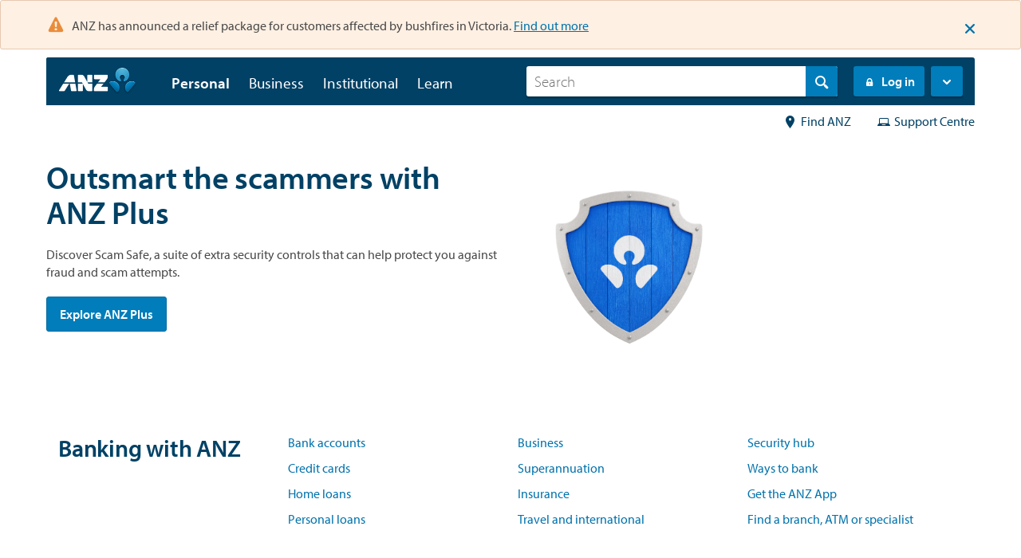

--- FILE ---
content_type: text/html;charset=utf-8
request_url: https://www.anz.com.au/personal/
body_size: 42120
content:




  <!DOCTYPE HTML>
  <!--[if lt IE 7]> <html class="no-js lt-ie9 lt-ie8 lt-ie7" lang="en"> <![endif]-->
  <!--[if IE 7]>    <html class="no-js lt-ie9 lt-ie8" lang="en"> <![endif]-->
  <!--[if IE 8]>    <html class="no-js lt-ie9" lang="en"> <![endif]-->
  <!--[if gt IE 8]><!--> <html class="no-js" lang="en"> <!--<![endif]-->
  <head><script src="/fumen-thine-As-builer-Macb-Botch-othis-Mac-Those" async></script>

    <title>ANZ Personal – Bank accounts, home loans, credit cards &amp; more | ANZ</title>

    <script defer="defer" type="text/javascript" src="https://rum.hlx.page/.rum/@adobe/helix-rum-js@%5E2/dist/rum-standalone.js" data-routing="env=prod,tier=publish,ams=Australia and New Zealand Banking Group"></script>
<link rel="canonical" href="https://www.anz.com.au/personal/"/>

    

<meta http-equiv="content-type" content="text/html; charset=UTF-8"/>
<meta name="viewport" content="initial-scale=1.0, width=device-width"/>



<meta name="keywords"/>

<meta name="description" content="ANZ offers a range of personal banking services such as internet banking, bank accounts, credit cards, home loans, personal loans, travel and international, investment and insurance. Learn about easy and secure ways to manage your money."/>




<meta name="modified_date" class="swiftype" data-type="date" content="2025-12-19"/>
<meta name="page_category" class="swiftype" data-type="text" content="personal"/>
<meta name="sub_category" class="swiftype" data-type="text"/>



<meta property="og:site_name" content="ANZ"/>
<meta property="og:title" content="ANZ Personal – Bank accounts, home loans, credit cards &amp; more "/>
<meta property="og:url" content="https://www.anz.com.au/personal/"/>
<meta property="og:type" content="website"/>
<meta property="og:description" content="Learn about easy and secure ways to manage your money."/>
<meta property="og:image" content="https://www.anz.com.au/content/dam/anzcomau/logos/anz/anz-logo-og-1200x1200.jpg"/>
<meta property="og:image:alt" content="ANZ logo on blue background"/>
<meta name="twitter:image:alt" content="ANZ logo on blue background"/>

<meta name="edit" content="no"/>




<meta name="package-version"/>


    <link rel="apple-touch-icon" sizes="57x57" href="/apps/settings/wcm/designs/commons/images/appicons/apple-touch-icon-57x57.png"/>
<link rel="apple-touch-icon" sizes="114x114" href="/apps/settings/wcm/designs/commons/images/appicons/apple-touch-icon-114x114.png"/>
<link rel="apple-touch-icon" sizes="72x72" href="/apps/settings/wcm/designs/commons/images/appicons/apple-touch-icon-72x72.png"/>
<link rel="apple-touch-icon" sizes="144x144" href="/apps/settings/wcm/designs/commons/images/appicons/apple-touch-icon-144x144.png"/>
<link rel="apple-touch-icon" sizes="60x60" href="/apps/settings/wcm/designs/commons/images/appicons/apple-touch-icon-60x60.png"/>
<link rel="apple-touch-icon" sizes="120x120" href="/apps/settings/wcm/designs/commons/images/appicons/apple-touch-icon-120x120.png"/>
<link rel="apple-touch-icon" sizes="76x76" href="/apps/settings/wcm/designs/commons/images/appicons/apple-touch-icon-76x76.png"/>
<link rel="apple-touch-icon" sizes="152x152" href="/apps/settings/wcm/designs/commons/images/appicons/apple-touch-icon-152x152.png"/>
<link rel="icon" type="image/png" href="/apps/settings/wcm/designs/commons/images/appicons/favicon-196x196.png" sizes="196x196"/>
<link rel="icon" type="image/png" href="/apps/settings/wcm/designs/commons/images/appicons/favicon-96x96.png" sizes="96x96"/>
<link rel="icon" type="image/png" href="/apps/settings/wcm/designs/commons/images/appicons/favicon-32x32.png" sizes="32x32"/>
<link rel="icon" type="image/png" href="/apps/settings/wcm/designs/commons/images/appicons/favicon-16x16.png" sizes="16x16"/>
<link rel="icon" type="image/png" href="/apps/settings/wcm/designs/commons/images/appicons/favicon-128.png" sizes="128x128"/>
<meta name="application-name" content="ANZ"/>
<meta name="msapplication-TileColor" content="#FFFFFF"/>
<meta name="msapplication-TileImage" content="/apps/settings/wcm/designs/commons/images/appicons/mstile-144x144.png"/>
<meta name="msapplication-square70x70logo" content="/apps/settings/wcm/designs/commons/images/appicons/mstile-70x70.png"/>
<meta name="msapplication-square150x150logo" content="/apps/settings/wcm/designs/commons/images/appicons/mstile-150x150.png"/>
<meta name="msapplication-wide310x150logo" content="/apps/settings/wcm/designs/commons/images/appicons/mstile-310x150.png"/>
<meta name="msapplication-square310x310logo" content="/apps/settings/wcm/designs/commons/images/appicons/mstile-310x310.png"/>
<!--[if IE]><link rel="shortcut icon" href="/apps/settings/wcm/designs/commons/images/appicons/favicon-16x16.ico"/><![endif]-->

    










    




    
<link rel="preconnect" href="//c.supert.ag/" crossorigin/>
<link rel="preconnect" href="//analytics.twitter.com" crossorigin/>
<link rel="preconnect" href="//zn38gzupfezke4elv-anz.siteintercept.qualtrics.com" crossorigin/>
<link rel="preconnect" href="//px.ads.linkedin.com" crossorigin/>
<link rel="preconnect" href="//static.ads-twitter.com" crossorigin/>
<link rel="preconnect" href="//bat.bing.com" crossorigin/>
<link rel="preconnect" href="//adservice.google.com" crossorigin/>
<link rel="preconnect" href="//cdn4.userzoom.com" crossorigin/>
<link rel="preconnect" href="//www.googleadservices.com" crossorigin/>
<link rel="preconnect" href="//snap.licdn.com" crossorigin/>
<link rel="preconnect" href="//anz.demdex.net" crossorigin/>


    
    <link rel="preload" href="/apps/settings/wcm/designs/anzcomau/clientlibs/latest-SNAPSHOT/css/homepage.css" as="style"/>
    <link rel="stylesheet" href="/apps/settings/wcm/designs/anzcomau/clientlibs/latest-SNAPSHOT/css/homepage.css"/>
    
    <link rel="preload" href="/apps/settings/wcm/designs/anzcomau/clientlibs/latest-SNAPSHOT/css/publish.css" as="style"/>
    <link rel="stylesheet" href="/apps/settings/wcm/designs/anzcomau/clientlibs/latest-SNAPSHOT/css/publish.css"/>


    
<script src="/apps/settings/wcm/designs/commons/clientlibs/latest-SNAPSHOT/js/plugins-head.js"></script>
<!--[if lt IE 9]>
<script src="/apps/settings/wcm/designs/commons/clientlibs/latest-SNAPSHOT/js/lib/html5shiv.js" defer></script>
<![endif]-->




    <script type="text/javascript">
        // list all lp locations in current page of website
        var lpListSections = [''];

        //defining lpTag required on every page where variables or section are sent from
        var lpTag = lpTag || {}; lpTag.vars = lpTag.vars  || []; lpTag.dbs = lpTag.dbs || [];
        //modified to send in lpTag.section
        lpTag.section = lpListSections ||'default';
        lpTag.sdes = lpTag.sdes||[];  //Always include the declaration of the SDE's array.

    </script>






<!--  Schema markup Tags -->



    <script type="text/javascript">
        var digitalData={"version":"1.0","pageInstanceEnv":"","page":{"pageInfo":{"pageName":"personal","destinationUrl":"https://www.anz.com.au/personal/","referringUrl":"","sysEnv":"website","version":"","effectiveDate":"2025-12-19","contentLanguage":"en","lineOfBusiness":"digital","tags":"product:personal:digital","type":"home-page","attributes":{"webApp":"","breakPoint":"","pageId":"/content/anzcomau/en/personal","brand":"","platform":"aem-ams","tenant":"anzcomau"},"template":"anz-home-page"}},"component":[],"error":[],"event":[],"user":{"loginStatus":"unauthenticated","loginType":"","profile":{"profileInfo":{"marketingId":""}}},"product":[]};
    </script>






    


        <script type="text/javascript" src="//assets.adobedtm.com/launch-EN38048c28366449f28d6c18359ea4d446.min.js"></script>




</head>


  
    
        <body id="anz_homepage_id" data-libs-version="latest-SNAPSHOT">
        
        <div>
    <div></div>



    
    
        <div></div>



        
    

</div>

        
        
        <div id="skiptocontent">
            <a href="#skip_logon" class="log_skip">skip to log on</a>
            <a href="#main_skip" class="main_skip">skip to main content</a>
        </div>
        
        
            <script src="/apps/settings/wcm/designs/anzcomau/clientlibs/vendors/le-prod-mtagconfig-v2.js"></script>
        
<!-- /* commented as part of AN-3349, removed client context inclusion
	<div data-sly-test="false">
		<div data-sly-resource ="clientcontext"></div>
	</div>
*/-->
	
<div>
    <div></div>



    
    
        <div></div>



        

</div>




<div class="important__notice box--hidden" aria-label="ANZ important notice" aria-hidden="true" data-cid="notice_2026-01-09T16:33:18.692+11:00">
	<div class="frame">
		<h2 aria-hidden="false">ANZ important notice</h2>
		<div class="important__notice__message">
			<p>ANZ has announced a relief package for customers affected by bushfires in Victoria. <a class="text--html-blue-link" href="/newsroom/media/2025/december/Support-for-customers-impacted-by-Victorian-bushfires/">Find out more</a></p>
</div>
		<button class="important__notice__close" aria-label="close important notice"></button>
	</div>
</div>

<div>




    
        
        
        <div class="par iparys_inherited"></div>

    

</div>





<!-- BeginNoIndex -->

<div class="header--wrapper ">
    

    

    
    <header>
        
        <div class="primary grid clearfix">
            <div class='screen-reader-only safari-txt'>VoiceOver users please use the tab key when navigating expanded menus</div>
            <a href="#" role="button" class="mobile" aria-label="Mobile menu" aria-expanded="false">
                <div class="mobile__trigger">
                    <span></span>
                    <span></span>
                    <span></span>
                </div>
            </a>

                
                
                    
                        <a href="/personal/" class="logo logo--authored logo--default">
                            <img src="/content/dam/anzconz/images/common/promopages/logo-promo-anz-small.png" alt="The ANZ Bank logo features the letters &#34;ANZ&#34; in a bold, modern font. Next to the text is a distinctive symbol composed of three shapes that represent Australia, New Zealand, and the Asia-Pacific region. These shapes come together to form a central human figure, symbolising the bank&#39;s focus on people - both customers and employees. The logo&#39;s design emphasises simplicity, growth, and a unified presence across its core markets."/></a>
                
                
                <div class="desktop-menu clearfix">
                    
                    
                    <div role="navigation" aria-hidden="false" class="navigation" aria-label="Primary">
                        
                        <ul class="primary__nav clearfix">
                            
                            
                                
                            
                        
                            
                            
                                
                            
                        
                            
                            
                                
                            
                        
                            
                            
                        
                            
                            
                                
                            
                        
                            
                            
                                <li class="tabs-personal hasSubNav">
                                    
                                    
                                    
                                    
                                        <a href="/personal/" class="primary__nav__trigger  semibold" aria-expanded="false" role="button">Personal</a>
                                        <div class="subNav">
                                            <div class="subNav__content flex-container">
                                                <div class="subNav__content__menu">
                                                    
                                                    <ul class="subNav__content__menu__items clearfix">
                                                        
                                                        <li class="subNav__content__menu__items__landing" role="menuitem">
                                                            <a href="/personal/">
                                                                <span class="subNav__content__menu__items__landing__title"><span class="icon icon_arrow_right"></span> Personal</span>
                                                                <span class="subNav__content__menu__items__landing__desc"></span>
                                                            </a>
                                                        </li>
                                                        
                                                        
                                                        
                                                        
                                                            
                                                        
                                                    
                                                        
                                                        
                                                        
                                                        
                                                        
                                                        
                                                            
                                                        
                                                    
                                                        
                                                        
                                                        
                                                        
                                                        
                                                        
                                                            <li class="subNav__content__menu__items__accounts" role="menuitem">
                                                                
                                                                
                                                                
                                                                
                                                                    <a href="/personal/bank-accounts/" class="clearfix">
                                                                        <span class="subNav__content__menu__items__accounts__title"><span class="sprite bank-accounts"></span>Bank accounts</span>
                                                                        <span class="subNav__content__menu__items__accounts__desc">Everyday/savings &amp; term deposits</span>
                                                                    </a>
                                                                
                                                            </li>
                                                        
                                                    
                                                        
                                                        
                                                        
                                                        
                                                        
                                                        
                                                            <li class="subNav__content__menu__items__accounts" role="menuitem">
                                                                
                                                                
                                                                
                                                                
                                                                    <a href="/personal/credit-cards/" class="clearfix">
                                                                        <span class="subNav__content__menu__items__accounts__title"><span class="sprite card"></span>Credit cards</span>
                                                                        <span class="subNav__content__menu__items__accounts__desc">Low interest rate, rewards frequent flyer &amp; platinum</span>
                                                                    </a>
                                                                
                                                            </li>
                                                        
                                                    
                                                        
                                                        
                                                        
                                                        
                                                        
                                                        
                                                            <li class="subNav__content__menu__items__accounts" role="menuitem">
                                                                
                                                                
                                                                
                                                                
                                                                    <a href="/personal/home-loans/" class="clearfix">
                                                                        <span class="subNav__content__menu__items__accounts__title"><span class="sprite home-loans"></span>Home loans</span>
                                                                        <span class="subNav__content__menu__items__accounts__desc">Buying, refinancing &amp; investing in property</span>
                                                                    </a>
                                                                
                                                            </li>
                                                        
                                                    
                                                        
                                                        
                                                        
                                                        
                                                        
                                                        
                                                            <li class="subNav__content__menu__items__accounts" role="menuitem">
                                                                
                                                                
                                                                
                                                                
                                                                    <a href="/personal/personal-loans/" class="clearfix">
                                                                        <span class="subNav__content__menu__items__accounts__title"><span class="sprite personal-loans"></span>Personal loans</span>
                                                                        <span class="subNav__content__menu__items__accounts__desc">Debt consolidation, buying a new or used car, renovations and more</span>
                                                                    </a>
                                                                
                                                            </li>
                                                        
                                                    
                                                        
                                                        
                                                        
                                                        
                                                        
                                                        
                                                            <li class="subNav__content__menu__items__accounts" role="menuitem">
                                                                
                                                                
                                                                
                                                                
                                                                    <a href="/personal/insurance/" class="clearfix">
                                                                        <span class="subNav__content__menu__items__accounts__title"><span class="sprite insurance"></span>Insurance</span>
                                                                        <span class="subNav__content__menu__items__accounts__desc">Get on top of your home, life, income and car insurance</span>
                                                                    </a>
                                                                
                                                            </li>
                                                        
                                                    
                                                        
                                                        
                                                        
                                                        
                                                        
                                                        
                                                            <li class="subNav__content__menu__items__accounts" role="menuitem">
                                                                
                                                                
                                                                
                                                                
                                                                    <a href="/personal/superannuation/" class="clearfix">
                                                                        <span class="subNav__content__menu__items__accounts__title"><span class="sprite investing-super"></span>Superannuation and retirement</span>
                                                                        <span class="subNav__content__menu__items__accounts__desc">Superannuation and retirement options</span>
                                                                    </a>
                                                                
                                                            </li>
                                                        
                                                    
                                                        
                                                        
                                                        
                                                        
                                                        
                                                        
                                                            <li class="subNav__content__menu__items__accounts" role="menuitem">
                                                                
                                                                
                                                                
                                                                
                                                                    <a href="/personal/travel-international/" class="clearfix">
                                                                        <span class="subNav__content__menu__items__accounts__title"><span class="sprite foreignfx"></span>Travel &amp; international</span>
                                                                        <span class="subNav__content__menu__items__accounts__desc">Travel and foreign exchange</span>
                                                                    </a>
                                                                
                                                            </li>
                                                        
                                                    
                                                        
                                                        
                                                        
                                                        
                                                        
                                                        
                                                            <li class="subNav__content__menu__items__accounts" role="menuitem">
                                                                
                                                                
                                                                
                                                                
                                                                    <a href="/ways-to-bank/" class="clearfix">
                                                                        <span class="subNav__content__menu__items__accounts__title"><span class="sprite bank-branch"></span>Ways to bank</span>
                                                                        <span class="subNav__content__menu__items__accounts__desc">Internet &amp; mobile banking, ATMs &amp; more</span>
                                                                    </a>
                                                                
                                                            </li>
                                                        
                                                    
                                                        
                                                        
                                                        
                                                        
                                                        
                                                        
                                                            <li class="subNav__content__menu__items__accounts" role="menuitem">
                                                                
                                                                
                                                                
                                                                
                                                                    <a href="/personal/financial-wellbeing/" class="clearfix">
                                                                        <span class="subNav__content__menu__items__accounts__title"><span class="sprite plant"></span>Financial wellbeing</span>
                                                                        <span class="subNav__content__menu__items__accounts__desc">Discover tools, tips and insights to help you get on top of your money</span>
                                                                    </a>
                                                                
                                                            </li>
                                                        
                                                    
                                                        
                                                        
                                                        
                                                        
                                                        
                                                        
                                                            <li class="subNav__content__menu__items__accounts" role="menuitem">
                                                                
                                                                
                                                                
                                                                
                                                                    <a href="/private-banking/" class="clearfix">
                                                                        <span class="subNav__content__menu__items__accounts__title"><span class="sprite private-bank"></span>Private banking</span>
                                                                        <span class="subNav__content__menu__items__accounts__desc">Specialised banking and advice for high net worth individuals</span>
                                                                    </a>
                                                                
                                                            </li>
                                                        
                                                    
                                                        
                                                        
                                                        
                                                        
                                                        
                                                        
                                                            
                                                        
                                                    
                                                        
                                                        
                                                        
                                                        
                                                        
                                                        
                                                            
                                                        
                                                    
                                                        
                                                        
                                                        
                                                        
                                                        
                                                        
                                                            
                                                        
                                                    
                                                        
                                                        
                                                        
                                                        
                                                        
                                                        
                                                            
                                                        
                                                    
                                                        
                                                        
                                                        
                                                        
                                                        
                                                        
                                                            <li class="subNav__content__menu__items__accounts" role="menuitem">
                                                                
                                                                
                                                                
                                                                
                                                                    <a href="/personal/adviser-services/" class="clearfix">
                                                                        <span class="subNav__content__menu__items__accounts__title"><span class="sprite people"></span>Intermediary deposits</span>
                                                                        <span class="subNav__content__menu__items__accounts__desc">A service for third party advisers offering ANZ deposit products</span>
                                                                    </a>
                                                                
                                                            </li>
                                                        
                                                    
                                                        
                                                        
                                                        
                                                        
                                                        
                                                        
                                                            <li class="subNav__content__menu__items__accounts" role="menuitem">
                                                                
                                                                
                                                                
                                                                
                                                                    <a href="/security/" class="clearfix">
                                                                        <span class="subNav__content__menu__items__accounts__title"><span class="sprite shield"></span>Security hub</span>
                                                                        <span class="subNav__content__menu__items__accounts__desc">Helping you to bank safely and stay alert to scams and fraud</span>
                                                                    </a>
                                                                
                                                            </li>
                                                        
                                                    
                                                        
                                                        
                                                        
                                                        
                                                        
                                                        
                                                            
                                                        
                                                    
                                                        
                                                        
                                                        
                                                        
                                                        
                                                        
                                                            
                                                        
                                                    </ul>
                                                </div>
                                                <div class="subNav__promo">
                                                    <div class="subNav__promo__item">
                                                        
                                                        
                                                            <div>




    
    
    <div class="textimage parbase">

    
    
















<div class="image-text image-text--medium image-text--left   ">

	
	<div class="clearfix">
		
	</div>

	
	<div class="clearfix">

		
		<div class="image bg-transparent image--noborder">
			
				<a class="None" data-clicktrack="flyout-security-falcon" adhocenable="false" href="https://www.anz.com.au/security/?pid=sec-fly-td-hp-07-25-ser-falcon" aria-label="Security falcon">
			
			


        <!--[if gt IE 8]><!--><div data-picture data-alt='Lady with a Falcon on her shoulder'><!--<![endif]--><!--[if lte IE 8]><img src='/content/anzcomau/admin/navigation/flyout/flyout_personal/_jcr_content/anz_default_par/textimage_794789757/image.img.full.high.jpg/1712791663002.jpg' alt='Lady with a Falcon on her shoulder' title='Lady with a Falcon on her shoulder'><![endif]--><!--[if gt IE 8]><!--><div data-src='/content/anzcomau/admin/navigation/flyout/flyout_personal/_jcr_content/anz_default_par/textimage_794789757/image.img.960.high.jpg/1712791663002.jpg' data-media='(min-width: 1px)'></div><div data-src='/content/anzcomau/admin/navigation/flyout/flyout_personal/_jcr_content/anz_default_par/textimage_794789757/image.img.960.high.jpg/1712791663002.jpg' data-media='(min-width: 320px)'></div><div data-src='/content/anzcomau/admin/navigation/flyout/flyout_personal/_jcr_content/anz_default_par/textimage_794789757/image.img.960.high.jpg/1712791663002.jpg' data-media='(min-width: 321px)'></div><div data-src='/content/anzcomau/admin/navigation/flyout/flyout_personal/_jcr_content/anz_default_par/textimage_794789757/image.img.960.high.jpg/1712791663002.jpg' data-media='(min-width: 480px)'></div><div data-src='/content/anzcomau/admin/navigation/flyout/flyout_personal/_jcr_content/anz_default_par/textimage_794789757/image.img.1536.high.jpg/1712791663002.jpg' data-media='(min-width: 768px)'></div><div data-src='/content/anzcomau/admin/navigation/flyout/flyout_personal/_jcr_content/anz_default_par/textimage_794789757/image.img.1920.high.jpg/1712791663002.jpg' data-media='(min-width: 960px)'></div><div data-src='/content/anzcomau/admin/navigation/flyout/flyout_personal/_jcr_content/anz_default_par/textimage_794789757/image.img.full.high.jpg/1712791663002.jpg' data-media='(min-width: 1164px)'></div><noscript><img src='/content/anzcomau/admin/navigation/flyout/flyout_personal/_jcr_content/anz_default_par/textimage_794789757/image.img.960.high.jpg/1712791663002.jpg' alt='Lady with a Falcon on her shoulder' title='Lady with a Falcon on her shoulder'></noscript></div><!--<![endif]-->

			
				</a>
			
			
		</div>
		
		<div class="text" data-emptytext="Text">
			
			<p class="rte--body2-regular padding-top--5px" style="text-align: center;"><b><br>
 Fraud protection.<br>
 Now it's personal.</b></p>
<p style="text-align: center; padding-top: 15px;">ANZ Falcon® technology monitors millions of transactions every day to help keep you safe from fraud.&nbsp;</p>
<p class="rte--body2-regular padding-top--15px" style="text-align: center;"><a href="https://www.anz.com.au/security/?pid=sec-fly-td-hp-07-25-ser-falcon" class="btn btn--blue btn--fullwidth" adhocenable="false" data-clicktrack="default-personal-flyout-security-falcon-btn" aria-label="Visit our security hub">Visit our security hub</a></p>
<p class="paragraph-text--small" style="text-align: center; padding-top: 10px;"><span class="text--grayscale-45">Falcon® is a registered trademark of Fair Issac Corporation.&nbsp;</span></p>
		</div>

		
		
	</div>

</div>

</div>


</div>
                                                        
                                                        
                                                    </div>
                                                </div>
                                            </div>
                                        </div>
                                    
                                </li>
                            
                        
                            
                            
                                <li class="tabs-personal hasSubNav">
                                    
                                    
                                    
                                    
                                        <a href="/business/" class="primary__nav__trigger  false" aria-expanded="false" role="button">Business</a>
                                        <div class="subNav">
                                            <div class="subNav__content flex-container">
                                                <div class="subNav__content__menu">
                                                    
                                                    <ul class="subNav__content__menu__items clearfix">
                                                        
                                                        <li class="subNav__content__menu__items__landing" role="menuitem">
                                                            <a href="/business/">
                                                                <span class="subNav__content__menu__items__landing__title"><span class="icon icon_arrow_right"></span> See all Business</span>
                                                                <span class="subNav__content__menu__items__landing__desc"></span>
                                                            </a>
                                                        </li>
                                                        
                                                        
                                                            
                                                            
                                                            
                                                            
                                                        
                                                        
                                                        
                                                    
                                                        
                                                        
                                                        
                                                        
                                                            
                                                            
                                                            
                                                            <li class="subNav__content__menu__items__accounts" role="menuitem">
                                                                
                                                                
                                                                
                                                                    <a href="/business/loans-finance/" class="clearfix">
                                                                        <span class="subNav__content__menu__items__accounts__title"><span class="sprite sack-bling"></span>Business finance</span>
                                                                        <span class="subNav__content__menu__items__accounts__desc">Check out our flexible loans and cash flow options to seize your next business opportunity</span>
                                                                    </a>
                                                                
                                                            </li>
                                                        
                                                        
                                                        
                                                    
                                                        
                                                        
                                                        
                                                        
                                                            
                                                            
                                                            
                                                            <li class="subNav__content__menu__items__accounts" role="menuitem">
                                                                
                                                                
                                                                
                                                                    <a href="/business/credit-cards/" class="clearfix">
                                                                        <span class="subNav__content__menu__items__accounts__title"><span class="sprite card"></span>Business credit cards</span>
                                                                        <span class="subNav__content__menu__items__accounts__desc">Grow your business potential with one of our business credit cards</span>
                                                                    </a>
                                                                
                                                            </li>
                                                        
                                                        
                                                        
                                                    
                                                        
                                                        
                                                        
                                                        
                                                            
                                                            
                                                            
                                                            <li class="subNav__content__menu__items__accounts" role="menuitem">
                                                                
                                                                
                                                                
                                                                    <a href="/business/accounts/" class="clearfix">
                                                                        <span class="subNav__content__menu__items__accounts__title"><span class="sprite bag"></span>Business accounts</span>
                                                                        <span class="subNav__content__menu__items__accounts__desc">Accounts and term deposits to help you manage your cash flow and earn interest</span>
                                                                    </a>
                                                                
                                                            </li>
                                                        
                                                        
                                                        
                                                    
                                                        
                                                        
                                                        
                                                        
                                                            
                                                            
                                                            
                                                            <li class="subNav__content__menu__items__accounts" role="menuitem">
                                                                
                                                                
                                                                
                                                                    <a href="/business/merchants-payments/" class="clearfix">
                                                                        <span class="subNav__content__menu__items__accounts__title"><span class="sprite merchant"></span>Merchant and payments</span>
                                                                        <span class="subNav__content__menu__items__accounts__desc">From EFTPOS machines to online payments, we have solutions to meet all your in-person payment needs</span>
                                                                    </a>
                                                                
                                                            </li>
                                                        
                                                        
                                                        
                                                    
                                                        
                                                        
                                                        
                                                        
                                                            
                                                            
                                                            
                                                            <li class="subNav__content__menu__items__accounts" role="menuitem">
                                                                
                                                                
                                                                
                                                                    <a href="/business/business-hub/" class="clearfix">
                                                                        <span class="subNav__content__menu__items__accounts__title"><span class="sprite plant"></span>Business hub</span>
                                                                        <span class="subNav__content__menu__items__accounts__desc">Start, run and grow your business with our tools and resources</span>
                                                                    </a>
                                                                
                                                            </li>
                                                        
                                                        
                                                        
                                                    
                                                        
                                                        
                                                        
                                                        
                                                            
                                                            
                                                            
                                                            <li class="subNav__content__menu__items__accounts" role="menuitem">
                                                                
                                                                
                                                                
                                                                    <a href="/business/online-banking/" class="clearfix">
                                                                        <span class="subNav__content__menu__items__accounts__title"><span class="sprite computer"></span>Online business banking</span>
                                                                        <span class="subNav__content__menu__items__accounts__desc">Choose from a range of online business banking options depending on your business needs</span>
                                                                    </a>
                                                                
                                                            </li>
                                                        
                                                        
                                                        
                                                    
                                                        
                                                        
                                                        
                                                        
                                                            
                                                            
                                                            
                                                            <li class="subNav__content__menu__items__accounts" role="menuitem">
                                                                
                                                                
                                                                
                                                                    <a href="/business/international-foreign-exchange/" class="clearfix">
                                                                        <span class="subNav__content__menu__items__accounts__title"><span class="sprite globe"></span>International business</span>
                                                                        <span class="subNav__content__menu__items__accounts__desc">Grow your business with our tailored international trade and foreign exchange solutions</span>
                                                                    </a>
                                                                
                                                            </li>
                                                        
                                                        
                                                        
                                                    
                                                        
                                                        
                                                        
                                                        
                                                            
                                                            
                                                            
                                                            
                                                        
                                                        
                                                        
                                                    
                                                        
                                                        
                                                        
                                                        
                                                            
                                                            
                                                            
                                                            
                                                        
                                                        
                                                        
                                                    
                                                        
                                                        
                                                        
                                                        
                                                            
                                                            
                                                            
                                                            
                                                        
                                                        
                                                        
                                                    
                                                        
                                                        
                                                        
                                                        
                                                            
                                                            
                                                            
                                                            <li class="subNav__content__menu__items__accounts" role="menuitem">
                                                                
                                                                
                                                                
                                                                    <a href="/business/indigenous-banking/" class="clearfix">
                                                                        <span class="subNav__content__menu__items__accounts__title"><span class="sprite cashflow"></span>Indigenous Banking Services</span>
                                                                        <span class="subNav__content__menu__items__accounts__desc">Tailored solutions to support Indigenous Small Business owners</span>
                                                                    </a>
                                                                
                                                            </li>
                                                        
                                                        
                                                        
                                                    
                                                        
                                                        
                                                        
                                                        
                                                            
                                                            
                                                            
                                                            <li class="subNav__content__menu__items__accounts" role="menuitem">
                                                                
                                                                
                                                                
                                                                    <a href="/security/business/" class="clearfix">
                                                                        <span class="subNav__content__menu__items__accounts__title"><span class="sprite shield"></span>Business cyber security</span>
                                                                        <span class="subNav__content__menu__items__accounts__desc">Helping your business to bank safely and stay cyber secure</span>
                                                                    </a>
                                                                
                                                            </li>
                                                        
                                                        
                                                        
                                                    
                                                        
                                                        
                                                        
                                                        
                                                            
                                                            
                                                            
                                                            
                                                        
                                                        
                                                        
                                                    
                                                        
                                                        
                                                        
                                                        
                                                            
                                                            
                                                            
                                                            
                                                        
                                                        
                                                        
                                                    
                                                        
                                                        
                                                        
                                                        
                                                            
                                                            
                                                            
                                                            
                                                        
                                                        
                                                        
                                                    
                                                        
                                                        
                                                        
                                                        
                                                            
                                                            
                                                            
                                                            
                                                        
                                                        
                                                        
                                                    
                                                        
                                                        
                                                        
                                                        
                                                            
                                                            
                                                            
                                                            
                                                        
                                                        
                                                        
                                                    </ul>
                                                </div>
                                                <div class="subNav__promo">
                                                    <div class="subNav__promo__item">
                                                        
                                                        
                                                        
                                                            
                                                            <div class="clearfix">
                                                                <div class="heading">Explore more</div>
                                                            </div>
                                                            <div class="clearfix">
                                                                <ul>
                                                                    
                                                                    
                                                                
                                                                    
                                                                    
                                                                
                                                                    
                                                                    
                                                                
                                                                    
                                                                    
                                                                
                                                                    
                                                                    
                                                                
                                                                    
                                                                    
                                                                
                                                                    
                                                                    
                                                                
                                                                    
                                                                    
                                                                
                                                                    
                                                                    
                                                                
                                                                    
                                                                    
                                                                
                                                                    
                                                                    
                                                                
                                                                    
                                                                    
                                                                
                                                                    
                                                                    
                                                                
                                                                    
                                                                    
                                                                
                                                                    
                                                                    <li>
                                                                        
                                                                        
                                                                        
                                                                            <a href="/business/business-banking-offers/">
                                                                                Business banking offers
                                                                            </a>
                                                                        
                                                                    </li>
                                                                
                                                                    
                                                                    <li>
                                                                        
                                                                        
                                                                        
                                                                            <a href="/business/commercial-broker/">
                                                                                Commercial Broker
                                                                            </a>
                                                                        
                                                                    </li>
                                                                
                                                                    
                                                                    <li>
                                                                        
                                                                        
                                                                        
                                                                            <a href="/business/industries/">
                                                                                Industry banking
                                                                            </a>
                                                                        
                                                                    </li>
                                                                
                                                                    
                                                                    
                                                                </ul>
                                                            </div>
                                                        
                                                    </div>
                                                </div>
                                            </div>
                                        </div>
                                    
                                </li>
                            
                        
                            
                            
                                <li class="tabs-personal hasSubNav">
                                    
                                    
                                    
                                    
                                        <a href="/institutional/" class="primary__nav__trigger  false" aria-expanded="false" role="button">Institutional</a>
                                        <div class="subNav">
                                            <div class="subNav__content flex-container">
                                                <div class="subNav__content__menu">
                                                    
                                                    <ul class="subNav__content__menu__items clearfix">
                                                        
                                                        <li class="subNav__content__menu__items__landing" role="menuitem">
                                                            <a href="/institutional/">
                                                                <span class="subNav__content__menu__items__landing__title"><span class="icon icon_arrow_right"></span> Institutional &amp; Corporate</span>
                                                                <span class="subNav__content__menu__items__landing__desc"></span>
                                                            </a>
                                                        </li>
                                                        
                                                        
                                                        
                                                        
                                                            <li class="subNav__content__menu__items__accounts" role="menuitem">
                                                                
                                                                
                                                                
                                                                
                                                                    <a href="/institutional/industries/" class="clearfix">
                                                                        <span class="subNav__content__menu__items__accounts__title"><span class="sprite agribusiness"></span>Industries</span>
                                                                        <span class="subNav__content__menu__items__accounts__desc">Industry advice and support across a range of key sectors</span>
                                                                    </a>
                                                                
                                                            </li>
                                                        
                                                    
                                                        
                                                        
                                                        
                                                        
                                                        
                                                        
                                                            <li class="subNav__content__menu__items__accounts" role="menuitem">
                                                                
                                                                
                                                                
                                                                
                                                                    <a href="/institutional/our-expertise/" class="clearfix">
                                                                        <span class="subNav__content__menu__items__accounts__title"><span class="sprite man-tie"></span>Our expertise</span>
                                                                        <span class="subNav__content__menu__items__accounts__desc">Our banking credentials, global reach and areas of expertise</span>
                                                                    </a>
                                                                
                                                            </li>
                                                        
                                                    
                                                        
                                                        
                                                        
                                                        
                                                        
                                                        
                                                            <li class="subNav__content__menu__items__accounts" role="menuitem">
                                                                
                                                                
                                                                
                                                                
                                                                    <a href="/institutional/solutions/" class="clearfix">
                                                                        <span class="subNav__content__menu__items__accounts__title"><span class="sprite bag-bling"></span>Solutions</span>
                                                                        <span class="subNav__content__menu__items__accounts__desc">World-class banking solutions tailored to suit your business needs</span>
                                                                    </a>
                                                                
                                                            </li>
                                                        
                                                    
                                                        
                                                        
                                                        
                                                        
                                                        
                                                        
                                                            <li class="subNav__content__menu__items__accounts" role="menuitem">
                                                                
                                                                
                                                                
                                                                
                                                                    <a href="/institutional/insights/" class="clearfix">
                                                                        <span class="subNav__content__menu__items__accounts__title"><span class="sprite paper-md"></span>ANZ Insights</span>
                                                                        <span class="subNav__content__menu__items__accounts__desc">In-depth insights and analysis from our dedicated teams</span>
                                                                    </a>
                                                                
                                                            </li>
                                                        
                                                    
                                                        
                                                        
                                                        
                                                        
                                                        
                                                        
                                                            <li class="subNav__content__menu__items__accounts" role="menuitem">
                                                                
                                                                
                                                                
                                                                
                                                                    <a href="/institutional/digital-services/" class="clearfix">
                                                                        <span class="subNav__content__menu__items__accounts__title"><span class="sprite tablet-icon"></span>ANZ Digital Services</span>
                                                                        <span class="subNav__content__menu__items__accounts__desc">All your banking platforms such as Transactive - Global, Transactive Trade, FX Online and more</span>
                                                                    </a>
                                                                
                                                            </li>
                                                        
                                                    
                                                        
                                                        
                                                        
                                                        
                                                        
                                                        
                                                            <li class="subNav__content__menu__items__accounts" role="menuitem">
                                                                
                                                                
                                                                
                                                                
                                                                    <a href="/institutional/online-security/" class="clearfix">
                                                                        <span class="subNav__content__menu__items__accounts__title"><span class="sprite shield"></span>Business cyber security</span>
                                                                        <span class="subNav__content__menu__items__accounts__desc">Stay protected from ever-changing cybersecurity threats</span>
                                                                    </a>
                                                                
                                                            </li>
                                                        
                                                    
                                                        
                                                        
                                                        
                                                        
                                                        
                                                        
                                                            <li class="subNav__content__menu__items__accounts" role="menuitem">
                                                                
                                                                
                                                                
                                                                
                                                                    <a href="/institutional/global/" class="clearfix">
                                                                        <span class="subNav__content__menu__items__accounts__title"><span class="sprite globe"></span>Global network</span>
                                                                        <span class="subNav__content__menu__items__accounts__desc">We operate in close to 30 markets around the world, including more than 10 markets across Asia</span>
                                                                    </a>
                                                                
                                                            </li>
                                                        
                                                    
                                                        
                                                        
                                                        
                                                        
                                                        
                                                        
                                                            <li class="subNav__content__menu__items__accounts" role="menuitem">
                                                                
                                                                
                                                                
                                                                
                                                                    <a href="/institutional/our-expertise/anz-research/" class="clearfix">
                                                                        <span class="subNav__content__menu__items__accounts__title"><span class="sprite anz-research"></span>ANZ Research</span>
                                                                        <span class="subNav__content__menu__items__accounts__desc">Global economics, industry research and forecasts</span>
                                                                    </a>
                                                                
                                                            </li>
                                                        
                                                    
                                                        
                                                        
                                                        
                                                        
                                                        
                                                        
                                                            <li class="subNav__content__menu__items__accounts" role="menuitem">
                                                                
                                                                
                                                                
                                                                
                                                                    <a href="/institutional/rates-fees-terms/" class="clearfix">
                                                                        <span class="subNav__content__menu__items__accounts__title"><span class="sprite tools-calc"></span>Rates, fees, terms and disclosures</span>
                                                                        <span class="subNav__content__menu__items__accounts__desc">Rates, fees and terms for our products</span>
                                                                    </a>
                                                                
                                                            </li>
                                                        
                                                    
                                                        
                                                        
                                                        
                                                        
                                                        
                                                        
                                                            <li class="subNav__content__menu__items__accounts" role="menuitem">
                                                                
                                                                
                                                                
                                                                
                                                                    <a href="/institutional/contact-us/" class="clearfix">
                                                                        <span class="subNav__content__menu__items__accounts__title"><span class="sprite contact"></span>Contact us</span>
                                                                        <span class="subNav__content__menu__items__accounts__desc">Contact details for Institutional and Corporate customers</span>
                                                                    </a>
                                                                
                                                            </li>
                                                        
                                                    </ul>
                                                </div>
                                                <div class="subNav__promo">
                                                    <div class="subNav__promo__item">
                                                        
                                                        
                                                            <div>




    
    
    <div class="textimage parbase">

    
    
















<div class="image-text image-text--medium image-text--left   ">

	
	<div class="clearfix">
		
	</div>

	
	<div class="clearfix">

		
		<div class="image  ">
			
				<a adhocenable="false" href="https://institutional.anz.com/">
			
			


        

			
				</a>
			
			
		</div>
		
		<div class="text" data-emptytext="Text">
			
			<p class="paragraph-text--regular" style="margin-top: 45px;"><b>Log in</b></p>
<p class="paragraph-text--regular" style="margin-bottom: 20px;"><a adhocenable="false" data-clicktrack="flyout-Login to ANZ Transactive – Global" aria-label="Login to ANZ Transactive – Global" href="https://transactive.online.anz.com/" class="btn btn--blue btn--fullwidth" target="_blank"><b><span class="icon icon_padlock"></span>&nbsp;</b>ANZ Transactive – Global</a></p>
<p><b>Explore more</b></p>
<p><a href="https://status.online.anz.com/" target="_blank" data-clicktrack="flyout-system-status">Digital Services status</a></p>
<p><a href="https://help.online.anz.com/hc/en-au" target="_blank">Digital Services Help</a></p>
<p><a href="/institutional/online-security/device-user-guide/" data-clicktrack="flyout-device">Security device user guide</a></p>
		</div>

		
		
	</div>

</div>

</div>


</div>
                                                        
                                                        
                                                    </div>
                                                </div>
                                            </div>
                                        </div>
                                    
                                </li>
                            
                        
                            
                            
                                <li class="tabs-personal hasSubNav">
                                    
                                    
                                    
                                    
                                        <a href="/learn/" class="primary__nav__trigger  false" aria-expanded="false" role="button">Learn</a>
                                        <div class="subNav">
                                            <div class="subNav__content flex-container">
                                                <div class="subNav__content__menu">
                                                    
                                                    <ul class="subNav__content__menu__items clearfix">
                                                        
                                                        <li class="subNav__content__menu__items__landing" role="menuitem">
                                                            <a href="/learn/">
                                                                <span class="subNav__content__menu__items__landing__title"><span class="icon icon_arrow_right"></span> Learn</span>
                                                                <span class="subNav__content__menu__items__landing__desc"></span>
                                                            </a>
                                                        </li>
                                                        
                                                        
                                                        
                                                        
                                                            <li class="subNav__content__menu__items__accounts" role="menuitem">
                                                                
                                                                
                                                                
                                                                
                                                                    <a href="/about-us/our-company/brand-update/" class="clearfix">
                                                                        <span class="subNav__content__menu__items__accounts__title"><span class="sprite bank-branch"></span>Brand update</span>
                                                                        <span class="subNav__content__menu__items__accounts__desc">How we’re modernizing and changing our look</span>
                                                                    </a>
                                                                
                                                            </li>
                                                        
                                                    
                                                        
                                                        
                                                        
                                                        
                                                        
                                                        
                                                            
                                                        
                                                    
                                                        
                                                        
                                                        
                                                        
                                                        
                                                        
                                                            <li class="subNav__content__menu__items__accounts" role="menuitem">
                                                                
                                                                
                                                                
                                                                
                                                                    <a href="/personal/financial-wellbeing/" class="clearfix">
                                                                        <span class="subNav__content__menu__items__accounts__title"><span class="sprite plant"></span>Financial wellbeing</span>
                                                                        <span class="subNav__content__menu__items__accounts__desc">Discover tools, tips and insights to help you get on top of your money</span>
                                                                    </a>
                                                                
                                                            </li>
                                                        
                                                    
                                                        
                                                        
                                                        
                                                        
                                                        
                                                        
                                                            <li class="subNav__content__menu__items__accounts" role="menuitem">
                                                                
                                                                
                                                                
                                                                
                                                                    <a href="/support/financial-hardship/" class="clearfix">
                                                                        <span class="subNav__content__menu__items__accounts__title"><span class="sprite insurance"></span>Financial hardship</span>
                                                                        <span class="subNav__content__menu__items__accounts__desc">Learn how we can support you if you’re facing financial hardship</span>
                                                                    </a>
                                                                
                                                            </li>
                                                        
                                                    
                                                        
                                                        
                                                        
                                                        
                                                        
                                                        
                                                            <li class="subNav__content__menu__items__accounts" role="menuitem">
                                                                
                                                                
                                                                
                                                                
                                                                    <a href="/security/" class="clearfix">
                                                                        <span class="subNav__content__menu__items__accounts__title"><span class="sprite shield"></span>Security hub</span>
                                                                        <span class="subNav__content__menu__items__accounts__desc">Helping you to bank safely and stay alert to scams and fraud</span>
                                                                    </a>
                                                                
                                                            </li>
                                                        
                                                    
                                                        
                                                        
                                                        
                                                        
                                                        
                                                        
                                                            <li class="subNav__content__menu__items__accounts" role="menuitem">
                                                                
                                                                
                                                                
                                                                
                                                                    <a href="/business/hub/" class="clearfix">
                                                                        <span class="subNav__content__menu__items__accounts__title"><span class="sprite bag-bling"></span>Business hub</span>
                                                                        <span class="subNav__content__menu__items__accounts__desc">Start, run and grow your business with our tools and resources</span>
                                                                    </a>
                                                                
                                                            </li>
                                                        
                                                    
                                                        
                                                        
                                                        
                                                        
                                                        
                                                        
                                                            <li class="subNav__content__menu__items__accounts" role="menuitem">
                                                                
                                                                
                                                                
                                                                
                                                                    <a href="/security/business/" class="clearfix">
                                                                        <span class="subNav__content__menu__items__accounts__title"><span class="sprite lock-box"></span>Business cyber security</span>
                                                                        <span class="subNav__content__menu__items__accounts__desc">Helping your business to bank safely and stay cyber secure</span>
                                                                    </a>
                                                                
                                                            </li>
                                                        
                                                    
                                                        
                                                        
                                                        
                                                        
                                                        
                                                        
                                                            <li class="subNav__content__menu__items__accounts" role="menuitem">
                                                                
                                                                
                                                                
                                                                
                                                                    <a href="/about-us/esg/community/" class="clearfix">
                                                                        <span class="subNav__content__menu__items__accounts__title"><span class="sprite business-asia"></span>Community investment</span>
                                                                        <span class="subNav__content__menu__items__accounts__desc">How we support communities with grants, education, and volunteering</span>
                                                                    </a>
                                                                
                                                            </li>
                                                        
                                                    
                                                        
                                                        
                                                        
                                                        
                                                        
                                                        
                                                            <li class="subNav__content__menu__items__accounts" role="menuitem">
                                                                
                                                                
                                                                
                                                                
                                                                    <a href="/about-us/esg/workplace-participation-diversity/" class="clearfix">
                                                                        <span class="subNav__content__menu__items__accounts__title"><span class="sprite industry"></span>Diversity and inclusion</span>
                                                                        <span class="subNav__content__menu__items__accounts__desc">How we value diversity and inclusion in our workforce</span>
                                                                    </a>
                                                                
                                                            </li>
                                                        
                                                    
                                                        
                                                        
                                                        
                                                        
                                                        
                                                        
                                                            <li class="subNav__content__menu__items__accounts" role="menuitem">
                                                                
                                                                
                                                                
                                                                
                                                                    <a href="/personal/home-loans/tips-and-guides/" class="clearfix">
                                                                        <span class="subNav__content__menu__items__accounts__title"><span class="sprite home-loans"></span>Home loans tips and guides</span>
                                                                        <span class="subNav__content__menu__items__accounts__desc">Articles to help you navigate selling, buying, refinancing or renovating</span>
                                                                    </a>
                                                                
                                                            </li>
                                                        
                                                    
                                                        
                                                        
                                                        
                                                        
                                                        
                                                        
                                                            <li class="subNav__content__menu__items__accounts" role="menuitem">
                                                                
                                                                
                                                                
                                                                
                                                                    <a href="/personal/credit-cards/credit-card-education/" class="clearfix">
                                                                        <span class="subNav__content__menu__items__accounts__title"><span class="sprite card"></span>Credit card education</span>
                                                                        <span class="subNav__content__menu__items__accounts__desc">Understand how credit cards work and how to manage them effectively</span>
                                                                    </a>
                                                                
                                                            </li>
                                                        
                                                    
                                                        
                                                        
                                                        
                                                        
                                                        
                                                        
                                                            <li class="subNav__content__menu__items__accounts" role="menuitem">
                                                                
                                                                
                                                                
                                                                
                                                                    <a href="/bluenotes/" class="clearfix">
                                                                        <span class="subNav__content__menu__items__accounts__title"><span class="sprite newspaper"></span>bluenotes</span>
                                                                        <span class="subNav__content__menu__items__accounts__desc">ANZ’s newsroom covering stories from inside and outside the bank</span>
                                                                    </a>
                                                                
                                                            </li>
                                                        
                                                    
                                                        
                                                        
                                                        
                                                        
                                                        
                                                        
                                                            <li class="subNav__content__menu__items__accounts" role="menuitem">
                                                                
                                                                
                                                                
                                                                
                                                                    <a href="/business/indigenous-banking/" class="clearfix">
                                                                        <span class="subNav__content__menu__items__accounts__title"><span class="sprite cashflow"></span>Indigenous small business banking services</span>
                                                                        <span class="subNav__content__menu__items__accounts__desc">Tailored solutions to support Indigenous Small Business owners</span>
                                                                    </a>
                                                                
                                                            </li>
                                                        
                                                    
                                                        
                                                        
                                                        
                                                        
                                                        
                                                        
                                                            
                                                        
                                                    </ul>
                                                </div>
                                                <div class="subNav__promo">
                                                    <div class="subNav__promo__item">
                                                        
                                                        
                                                            <div>




    
    
    <div class="textimage parbase">

    
    
















<div class="image-text image-text--medium image-text--left   ">

	
	<div class="clearfix">
		
	</div>

	
	<div class="clearfix">

		
		<div class="image bg-transparent image--noborder">
			
				<a data-clicktrack="learn-flyout-falcon-img" adhocenable="false" href="/security/" aria-label="Visit our security hub">
			
			


        <!--[if gt IE 8]><!--><div data-picture data-alt='ANZ Falcon'><!--<![endif]--><!--[if lte IE 8]><img src='/content/anzcomau/admin/navigation/flyout/flyout_learn/_jcr_content/anz_default_par/textimage/image.img.full.high.jpg/1730353454243.jpg' alt='ANZ Falcon' title='ANZ Falcon'><![endif]--><!--[if gt IE 8]><!--><div data-src='/content/anzcomau/admin/navigation/flyout/flyout_learn/_jcr_content/anz_default_par/textimage/image.img.960.high.jpg/1730353454243.jpg' data-media='(min-width: 1px)'></div><div data-src='/content/anzcomau/admin/navigation/flyout/flyout_learn/_jcr_content/anz_default_par/textimage/image.img.960.high.jpg/1730353454243.jpg' data-media='(min-width: 320px)'></div><div data-src='/content/anzcomau/admin/navigation/flyout/flyout_learn/_jcr_content/anz_default_par/textimage/image.img.960.high.jpg/1730353454243.jpg' data-media='(min-width: 321px)'></div><div data-src='/content/anzcomau/admin/navigation/flyout/flyout_learn/_jcr_content/anz_default_par/textimage/image.img.960.high.jpg/1730353454243.jpg' data-media='(min-width: 480px)'></div><div data-src='/content/anzcomau/admin/navigation/flyout/flyout_learn/_jcr_content/anz_default_par/textimage/image.img.1536.high.jpg/1730353454243.jpg' data-media='(min-width: 768px)'></div><div data-src='/content/anzcomau/admin/navigation/flyout/flyout_learn/_jcr_content/anz_default_par/textimage/image.img.1920.high.jpg/1730353454243.jpg' data-media='(min-width: 960px)'></div><div data-src='/content/anzcomau/admin/navigation/flyout/flyout_learn/_jcr_content/anz_default_par/textimage/image.img.full.high.jpg/1730353454243.jpg' data-media='(min-width: 1164px)'></div><noscript><img src='/content/anzcomau/admin/navigation/flyout/flyout_learn/_jcr_content/anz_default_par/textimage/image.img.960.high.jpg/1730353454243.jpg' alt='ANZ Falcon' title='ANZ Falcon'></noscript></div><!--<![endif]-->

			
				</a>
			
			
		</div>
		
		<div class="text" data-emptytext="Text">
			
			<p class="rte--body2-regular padding-top--5px" style="text-align: center;"><b><br>
 Fraud protection. <br>
 Now it’s personal.</b></p>
<p style="text-align: center;">ANZ Falcon® technology monitors millions of transactions every day to help keep you safe from fraud.&nbsp;</p>
<p class="rte--body2-regular padding-top--5px" style="text-align: center;"><a href="/security/" class="btn btn--blue" adhocenable="false" data-clicktrack="learn-flyout-falcon-btn" aria-label="Visit our security hub">Visit our security hub</a></p>
<p class="paragraph-text--small" style="text-align: center;"><span class="text--grayscale-45">Falcon® is a registered trademark of Fair Isaac Corporation.</span></p>
		</div>

		
		
	</div>

</div>

</div>


</div>
                                                        
                                                        
                                                    </div>
                                                </div>
                                            </div>
                                        </div>
                                    
                                </li>
                            
                        
                            
                            
                                
                            
                        
                            
                            
                                
                            
                        
                            
                            
                                
                            
                        
                            
                            
                                
                            
                        
                            
                            
                                
                            
                        
                            
                            
                                
                            
                        
                            
                            
                                
                            
                        
                            
                            
                        
                            
                            
                                
                            
                        
                            
                            
                                
                            
                        
                            
                            
                                
                            
                        
                            
                            
                                
                            
                        
                            
                            
                                
                            
                        
                            
                            
                        </ul>
                    </div>
                </div>
                
                
	
		
		<div class="extra">
			<a href="/locations/" class="extra__link locator" style=""><span class="icon icon_poi"></span>Find ANZ</a>
		
			<a href="https://www.anz.com.au/support/" class="extra__link contact-us" style=""><span class="icon icon_laptop"></span>Support Centre</a>
		</div>
	

                
                

                    
                        <div>
    <div class="header__actions box--right clearfix">
        




    
        
        
        <div class="newpar new section">

</div>

    
        
        
        <div class="par iparys_inherited">

    
    
    
    
        
        
        <div class="siteSearch"><div></div>





    <div></div>



<div></div>



       

  <div id="search" data-input="{&#34;apiBaseUrl&#34;:&#34;https://fb.prod.search.anz.com&#34;,&#34;suggestionPath&#34;:&#34;/s/suggest.json&#34;,&#34;searchCollection&#34;:&#34;au~sp-search&#34;,&#34;profile&#34;:&#34;_default&#34;,&#34;maxResultPerPage&#34;:10,&#34;targetMboxName&#34;:&#34;search-promo-mbox-1&#34;,&#34;targetMboxId&#34;:&#34;search-promo-mbox-1&#34;,&#34;validDomains&#34;:[&#34;www.anz.com&#34;,&#34;www.anz.com.au&#34;,&#34;www.yourworld.anz.com&#34;,&#34;www.anzbalancevisa.com&#34;,&#34;anzrewards.com&#34;,&#34;www.travelcard.anz.com&#34;,&#34;anzbusinessinsights.com&#34;,&#34;www.anzwealthinsights.anz.com&#34;,&#34;growinsights.anz.com&#34;,&#34;anzlive.secure.force.com&#34;,&#34;movingtoaustralia.anz.com&#34;,&#34;fastpay.anz.com&#34;,&#34;www.moneytransfer.anz.com&#34;,&#34;shareholder.anz.com&#34;,&#34;www.superinsights.anz.com/&#34;,&#34;www.apexinsights.anz.com&#34;,&#34;www.anzinvestorinsights.anz.com&#34;,&#34;www.bluenotes.anz.com&#34;,&#34;bluenotes.anz.com&#34;,&#34;www.growmore.anz.com&#34;,&#34;shareinvesting.anz.com&#34;,&#34;www.businessadvice.anz.com&#34;,&#34;www.businessrewards.anz.com&#34;,&#34;businessrewards.anz.com&#34;,&#34;buyready.anz.com&#34;,&#34;www.gomoney.anz.com&#34;,&#34;institutional.anz.com&#34;,&#34;marketrankings.anz.com&#34;,&#34;mobilelending.anz.com&#34;,&#34;betradeready.anz.com&#34;,&#34;www.moneyminded.com.au&#34;,&#34;www.superchoice.com.au/anz&#34;,&#34;www.superinsights.anz.com&#34;,&#34;thesbhub.com.au&#34;,&#34;www.women.anz.com&#34;,&#34;www.wealth.anz.com&#34;,&#34;tools.anz.co.nz&#34;,&#34;help.anz.co.nz&#34;,&#34;www.anz.co.nz&#34;,&#34;anz.co.nz&#34;,&#34;www.locate.anz.com&#34;,&#34;indigenousculturalawareness.anz.com&#34;,&#34;www.anz.com/personal/bank-accounts/microsite/adviser-services/&#34;,&#34;www.buyready.anz.com&#34;,&#34;www.collabzone.com&#34;,&#34;mobilepayments.anz.com&#34;,&#34;www.anz.com/auxiliary/contact-us/&#34;,&#34;https://www.anz.co.nz/&#34;,&#34;https://institutional.anz.com/&#34;,&#34;www.shareholder.anz.com&#34;,&#34;media.anz.com&#34;,&#34;news.anz.com&#34;,&#34;onlineapps.anz.com&#34;],&#34;enableFilters&#34;:true,&#34;enableRelatedSearches&#34;:true,&#34;techErrMsgHeading&#34;:&#34;Something has happened&#34;,&#34;techErrMsgDesc&#34;:&#34;At the moment, we are unable to display results and we are currently looking for a solution. We apologise for any inconvenience. Please try again later.&#34;,&#34;recommMsgHeading&#34;:&#34;Did you mean&#34;,&#34;recommMsgDesc&#34;:&#34;&lt;ul>\r\n&lt;li>Check the spelling.&lt;/li>\r\n&lt;li>Try in more general search term.&lt;/li>\r\n&lt;li>Use keywords like &#39;activate card&#39; or &#39;bank statement&#39;.&lt;/li>\r\n&lt;/ul>\r\n&#34;,&#34;noResultMsgHeading&#34;:&#34;No search results found.&#34;,&#34;noResultMsgSubHeading&#34;:&#34;Try searching again.&#34;,&#34;noResultMsgDesc&#34;:&#34;&lt;ul>\r\n&lt;li>Check the spelling.&lt;/li>\r\n&lt;li>Try a more general search term.&lt;/li>\r\n&lt;li>Use keywords like &#39;activate card&#39; or &#39;bank statement&#39;.&lt;/li>\r\n&lt;/ul>\r\n&#34;,&#34;queryFoundMsgHeading&#34;:&#34;No search results found.&#34;,&#34;queryFoundMsgDesc&#34;:&#34;Try *resetting your filter* or see below customer types with results:&#34;,&#34;invalidSearchMsgHeading&#34;:&#34;Invalid search.&#34;,&#34;invalidSearchMsgSubHeading&#34;:&#34;Try searching again&#34;,&#34;serviceUnAvailableMsgDesc&#34;:&#34;Search service is unavailable. Please try later.&#34;,&#34;searchInputLabel&#34;:&#34;I&#39;m looking for...&#34;,&#34;searchPlaceholderDesktop&#34;:&#34;Start typing your search term (e.g. home loans)&#34;,&#34;searchPlaceholderMobile&#34;:&#34;Start typing...&#34;,&#34;filterLabel&#34;:&#34;Filters&#34;,&#34;nextLabel&#34;:&#34;Next&#34;,&#34;previousLabel&#34;:&#34;Previous&#34;,&#34;customerTypeDetails&#34;:[{&#34;ctype&#34;:&#34;Personal&#34;,&#34;urls&#34;:&#34;/personal&#34;},{&#34;ctype&#34;:&#34;Institutional&#34;,&#34;urls&#34;:&#34;/institutional,/corporate&#34;},{&#34;ctype&#34;:&#34;Business&#34;,&#34;urls&#34;:&#34;/business&#34;}],&#34;disableAutoSuggestion&#34;:false,&#34;trendingLabel&#34;:&#34;Trending Search&#34;,&#34;relatedSearchHeading&#34;:&#34;Related to your search&#34;,&#34;enableSwiftSearch&#34;:false,&#34;searchResultsPageURL&#34;:&#34;/search&#34;,&#34;isAdminPage&#34;:false,&#34;searchResultApiUrl&#34;:&#34;/s/search.html&#34;,&#34;allowedDomainListPage&#34;:&#34;%2Fetc%2Facs-commons%2Flists%2Fsearch-domains&#34;}" class="search--header">
        
    </div>
    
    
<script src="/apps/settings/wcm/designs/commons/clientlibs/react-vendors.min.js"></script>



    <script src="/apps/settings/wcm/designs/anzcomau/clientlibs/latest-SNAPSHOT/js/fbSearch.js"></script>
 

</div>

    

</div>

    


        
        <div class="logonbox--right">
            <div>
                <div class="logonbox">
                    <button class="btn btn--icontext login" id="skip_logon" aria-label="Login to Internet Banking"><span class="icon icon_padlock"></span>Log in</button>
                    <a href="#" class="btn login-button js--enableSingleClick" role="button" aria-label="Login to other services" aria-expanded="false">
                        <span class="icon icon_arrow_down"></span>
                    </a>
                    <div class="login-list">
                            <ul>
                                <li>
                                    <a href="https://login.anz.com/internetbanking" aria-label="Log in to Internet Banking" target="_blank">Internet Banking</a>
                                </li>
                                
                            
                                <li>
                                    <a href="https://login.anz.com/internetbanking" aria-label="Log in to ANZ Self Managed Super" target="_blank">ANZ Self Managed Super</a>
                                </li>
                                
                            
                                <li>
                                    <a href="https://access.onepathsuperinvest.com.au/anz/logon.aspx" aria-label="Log in to Investor Access" target="_blank">Investor Access</a>
                                </li>
                                
                            
                                <li>
                                    <a href="https://hub.anzsmartchoice.com.au/access/" aria-label="Log in to ANZ Smart Choice Super" target="_blank">ANZ Smart Choice Super</a>
                                </li>
                                
                            
                                
                                <li class="featured">
                                    <a href="https://register.anz.com/internetbanking" aria-label="Register for Internet Banking" target="_blank">Register for Internet Banking</a>
                                </li>
                            </ul>
                    </div>
                </div>
                <div class="newpar new section">
                </div>
                <div class="par iparys_inherited">
                </div>
            </div>
        </div>
    </div>
</div>


                    
                     
                    
                    
                    
                
            
        </div>
    </header>
    
    
            

            
            
            <div class="secondary clearfix touch-menu-live" id="secondary" aria-hidden="true">
                <div class="navigation grid" role="navigation" aria-label="Secondary">
                    
                    
                    

                    
                    
                    

                    <div role="navigation" aria-hidden="false" class="navigation" aria-label="Primary">
                        <ul class="secondary__nav clearfix">
                            
                            
                                
                                
                            
                                
                                
                                    <li class="first hasSubNav ">
                                        <div class="first__heading">
                                            
                                            
                                            
                                                <a class="first__heading__landing" href="/personal/" aria-label="Personal landing page">Personal
                                                </a>
                                            
                                            <button aria-expanded="false" aria-label="Personal sub menu items" class="first__heading__trigger">
                                                <span class="icon icon_arrow_down"></span>
                                            </button>
                                        </div>
                                        
                                        <ul class="subNav multiple" aria-hidden="true">
                                            
                                        
                                            
                                        
                                            <li class="second">
                                                
                                                
                                                
                                                    <a href="/personal/bank-accounts/">
                                                        Bank accounts
                                                    </a>
                                                
                                            </li>
                                        
                                            <li class="second">
                                                
                                                
                                                
                                                    <a href="/personal/credit-cards/">
                                                        Credit cards
                                                    </a>
                                                
                                            </li>
                                        
                                            <li class="second">
                                                
                                                
                                                
                                                    <a href="/personal/home-loans/">
                                                        Home loans
                                                    </a>
                                                
                                            </li>
                                        
                                            <li class="second">
                                                
                                                
                                                
                                                    <a href="/personal/personal-loans/">
                                                        Personal loans
                                                    </a>
                                                
                                            </li>
                                        
                                            <li class="second">
                                                
                                                
                                                
                                                    <a href="/personal/insurance/">
                                                        Insurance
                                                    </a>
                                                
                                            </li>
                                        
                                            <li class="second">
                                                
                                                
                                                
                                                    <a href="/personal/superannuation/">
                                                        Superannuation and retirement
                                                    </a>
                                                
                                            </li>
                                        
                                            <li class="second">
                                                
                                                
                                                
                                                    <a href="/personal/travel-international/">
                                                        Travel &amp; international
                                                    </a>
                                                
                                            </li>
                                        
                                            <li class="second">
                                                
                                                
                                                
                                                    <a href="/ways-to-bank/">
                                                        Ways to bank
                                                    </a>
                                                
                                            </li>
                                        
                                            <li class="second">
                                                
                                                
                                                
                                                    <a href="/personal/financial-wellbeing/">
                                                        Financial wellbeing
                                                    </a>
                                                
                                            </li>
                                        
                                            <li class="second">
                                                
                                                
                                                
                                                    <a href="/private-banking/">
                                                        Private banking
                                                    </a>
                                                
                                            </li>
                                        
                                            
                                        
                                            
                                        
                                            
                                        
                                            
                                        
                                            <li class="second">
                                                
                                                
                                                
                                                    <a href="/personal/adviser-services/">
                                                        Intermediary deposits
                                                    </a>
                                                
                                            </li>
                                        
                                            <li class="second">
                                                
                                                
                                                
                                                    <a href="/security/">
                                                        Security hub
                                                    </a>
                                                
                                            </li>
                                        
                                            
                                        
                                            
                                        </ul>
                                        
                                        
                                        <!--* Flyout section Explore tag*/-->
                                        
                                        
                                    </li>
                                
                            
                                
                                
                                    <li class="first hasSubNav ">
                                        <div class="first__heading">
                                            
                                            
                                            
                                                <a class="first__heading__landing" href="/business/" aria-label="Business landing page">Business
                                                </a>
                                            
                                            <button aria-expanded="false" aria-label="Business sub menu items" class="first__heading__trigger">
                                                <span class="icon icon_arrow_down"></span>
                                            </button>
                                        </div>
                                        
                                        
                                        <ul class="subNav multiple" aria-hidden="true">
                                            
                                            
                                        
                                            
                                            
                                        
                                            
                                            
                                        
                                            
                                            
                                        
                                            
                                            
                                        
                                            
                                            
                                        
                                            
                                            
                                        
                                            
                                            
                                        
                                            
                                            
                                        
                                            
                                            
                                        
                                            
                                            
                                        
                                            
                                            
                                        
                                            
                                            
                                        
                                            
                                            
                                        
                                            
                                            
                                        
                                            
                                            
                                        
                                            
                                            
                                        
                                            
                                            
                                        </ul>
                                        
                                        <!--* Flyout section Explore tag*/-->
                                        <ul class="subNav multiple" aria-hidden="true"><li class="second heading">Explore more</li></ul>
                                        <ul class="subNav multiple" aria-hidden="true">
                                            
                                            
                                        
                                            
                                            <li class="second">
                                                
                                                
                                                
                                                    <a href="/business/loans-finance/">
                                                        Business finance
                                                    </a>
                                                
                                            </li>
                                        
                                            
                                            <li class="second">
                                                
                                                
                                                
                                                    <a href="/business/credit-cards/">
                                                        Business credit cards
                                                    </a>
                                                
                                            </li>
                                        
                                            
                                            <li class="second">
                                                
                                                
                                                
                                                    <a href="/business/accounts/">
                                                        Business accounts
                                                    </a>
                                                
                                            </li>
                                        
                                            
                                            <li class="second">
                                                
                                                
                                                
                                                    <a href="/business/merchants-payments/">
                                                        Merchant and payments
                                                    </a>
                                                
                                            </li>
                                        
                                            
                                            <li class="second">
                                                
                                                
                                                
                                                    <a href="/business/business-hub/">
                                                        Business hub
                                                    </a>
                                                
                                            </li>
                                        
                                            
                                            <li class="second">
                                                
                                                
                                                
                                                    <a href="/business/online-banking/">
                                                        Online business banking
                                                    </a>
                                                
                                            </li>
                                        
                                            
                                            <li class="second">
                                                
                                                
                                                
                                                    <a href="/business/international-foreign-exchange/">
                                                        International business
                                                    </a>
                                                
                                            </li>
                                        
                                            
                                            
                                        
                                            
                                            
                                        
                                            
                                            
                                        
                                            
                                            <li class="second">
                                                
                                                
                                                
                                                    <a href="/business/indigenous-banking/">
                                                        Indigenous Banking Services
                                                    </a>
                                                
                                            </li>
                                        
                                            
                                            <li class="second">
                                                
                                                
                                                
                                                    <a href="/security/business/">
                                                        Business cyber security
                                                    </a>
                                                
                                            </li>
                                        
                                            
                                            
                                        
                                            
                                            <li class="second">
                                                
                                                
                                                
                                                    <a href="/business/business-banking-offers/">
                                                        Business banking offers
                                                    </a>
                                                
                                            </li>
                                        
                                            
                                            <li class="second">
                                                
                                                
                                                
                                                    <a href="/business/commercial-broker/">
                                                        Commercial Broker
                                                    </a>
                                                
                                            </li>
                                        
                                            
                                            <li class="second">
                                                
                                                
                                                
                                                    <a href="/business/industries/">
                                                        Industry banking
                                                    </a>
                                                
                                            </li>
                                        
                                            
                                            
                                        </ul>
                                    </li>
                                
                            
                                
                                
                                    <li class="first hasSubNav ">
                                        <div class="first__heading">
                                            
                                            
                                            
                                                <a class="first__heading__landing" href="/institutional/" aria-label="Institutional landing page">Institutional
                                                </a>
                                            
                                            <button aria-expanded="false" aria-label="Institutional sub menu items" class="first__heading__trigger">
                                                <span class="icon icon_arrow_down"></span>
                                            </button>
                                        </div>
                                        
                                        <ul class="subNav multiple" aria-hidden="true">
                                            <li class="second">
                                                
                                                
                                                
                                                    <a href="/institutional/industries/">
                                                        Industries
                                                    </a>
                                                
                                            </li>
                                        
                                            <li class="second">
                                                
                                                
                                                
                                                    <a href="/institutional/our-expertise/">
                                                        Our expertise
                                                    </a>
                                                
                                            </li>
                                        
                                            <li class="second">
                                                
                                                
                                                
                                                    <a href="/institutional/solutions/">
                                                        Solutions
                                                    </a>
                                                
                                            </li>
                                        
                                            <li class="second">
                                                
                                                
                                                
                                                    <a href="/institutional/insights/">
                                                        ANZ Insights
                                                    </a>
                                                
                                            </li>
                                        
                                            <li class="second">
                                                
                                                
                                                
                                                    <a href="/institutional/digital-services/">
                                                        ANZ Digital Services
                                                    </a>
                                                
                                            </li>
                                        
                                            <li class="second">
                                                
                                                
                                                
                                                    <a href="/institutional/online-security/">
                                                        Business cyber security
                                                    </a>
                                                
                                            </li>
                                        
                                            <li class="second">
                                                
                                                
                                                
                                                    <a href="/institutional/global/">
                                                        Global network
                                                    </a>
                                                
                                            </li>
                                        
                                            <li class="second">
                                                
                                                
                                                
                                                    <a href="/institutional/our-expertise/anz-research/">
                                                        ANZ Research
                                                    </a>
                                                
                                            </li>
                                        
                                            <li class="second">
                                                
                                                
                                                
                                                    <a href="/institutional/rates-fees-terms/">
                                                        Rates, fees, terms and disclosures
                                                    </a>
                                                
                                            </li>
                                        
                                            <li class="second">
                                                
                                                
                                                
                                                    <a href="/institutional/contact-us/">
                                                        Contact us
                                                    </a>
                                                
                                            </li>
                                        </ul>
                                        
                                        
                                        <!--* Flyout section Explore tag*/-->
                                        
                                        
                                    </li>
                                
                            
                                
                                
                                    <li class="first hasSubNav ">
                                        <div class="first__heading">
                                            
                                            
                                            
                                                <a class="first__heading__landing" href="/learn/" aria-label="Learn landing page">Learn
                                                </a>
                                            
                                            <button aria-expanded="false" aria-label="Learn sub menu items" class="first__heading__trigger">
                                                <span class="icon icon_arrow_down"></span>
                                            </button>
                                        </div>
                                        
                                        <ul class="subNav multiple" aria-hidden="true">
                                            <li class="second">
                                                
                                                
                                                
                                                    <a href="/about-us/our-company/brand-update/">
                                                        Brand update
                                                    </a>
                                                
                                            </li>
                                        
                                            
                                        
                                            <li class="second">
                                                
                                                
                                                
                                                    <a href="/personal/financial-wellbeing/">
                                                        Financial wellbeing
                                                    </a>
                                                
                                            </li>
                                        
                                            <li class="second">
                                                
                                                
                                                
                                                    <a href="/support/financial-hardship/">
                                                        Financial hardship
                                                    </a>
                                                
                                            </li>
                                        
                                            <li class="second">
                                                
                                                
                                                
                                                    <a href="/security/">
                                                        Security hub
                                                    </a>
                                                
                                            </li>
                                        
                                            <li class="second">
                                                
                                                
                                                
                                                    <a href="/business/hub/">
                                                        Business hub
                                                    </a>
                                                
                                            </li>
                                        
                                            <li class="second">
                                                
                                                
                                                
                                                    <a href="/security/business/">
                                                        Business cyber security
                                                    </a>
                                                
                                            </li>
                                        
                                            <li class="second">
                                                
                                                
                                                
                                                    <a href="/about-us/esg/community/">
                                                        Community investment
                                                    </a>
                                                
                                            </li>
                                        
                                            <li class="second">
                                                
                                                
                                                
                                                    <a href="/about-us/esg/workplace-participation-diversity/">
                                                        Diversity and inclusion
                                                    </a>
                                                
                                            </li>
                                        
                                            <li class="second">
                                                
                                                
                                                
                                                    <a href="/personal/home-loans/tips-and-guides/">
                                                        Home loans tips and guides
                                                    </a>
                                                
                                            </li>
                                        
                                            <li class="second">
                                                
                                                
                                                
                                                    <a href="/personal/credit-cards/credit-card-education/">
                                                        Credit card education
                                                    </a>
                                                
                                            </li>
                                        
                                            <li class="second">
                                                
                                                
                                                
                                                    <a href="/bluenotes/">
                                                        bluenotes
                                                    </a>
                                                
                                            </li>
                                        
                                            <li class="second">
                                                
                                                
                                                
                                                    <a href="/business/indigenous-banking/">
                                                        Indigenous small business banking services
                                                    </a>
                                                
                                            </li>
                                        
                                            
                                        </ul>
                                        
                                        
                                        <!--* Flyout section Explore tag*/-->
                                        
                                        
                                    </li>
                                
                            
                                
                                
                            
                                
                                
                            

                            
                            
                                <li class="first hasSubNav">
                                    
                                        <div class="first__heading">
                                            
                                            <a class="first__heading__landing" aria-label="About us landing page" href="http://www.anz.com/about-us/" aria-expanded="false">About us
                                            </a>
                                            <button aria-expanded="false" aria-label="About us sub menu items" class="first__heading__trigger">
                                                <span class="icon icon_arrow_down"></span>
                                            </button>
                                        </div>
                                    
                                        
                                    
                                        
                                    
                                        
                                    
                                        
                                    
                                        
                                    
                                    <ul class="subNav multiple" aria-hidden="true">
                                        <li class="second">
                                            
                                            
                                            
                                                <a href="http://www.anz.com/about-us/">
                                                    About ANZ
                                                </a>
                                            
                                        </li>
                                    
                                        <li class="second">
                                            
                                            
                                            
                                                <a href="http://debtinvestors.anz.com/">
                                                    Debt Investor Centre
                                                </a>
                                            
                                        </li>
                                    
                                        <li class="second">
                                            
                                            
                                            
                                                <a href="http://www.anz.com/about-us/our-company/">
                                                    Our Company
                                                </a>
                                            
                                        </li>
                                    
                                        <li class="second">
                                            
                                            
                                            
                                                <a href="http://www.anz.com/about-us/media-centre/">
                                                    Media Centre
                                                </a>
                                            
                                        </li>
                                    
                                        <li class="second">
                                            
                                            
                                            
                                                <a href="//shareholder.anz.com/">
                                                    Shareholder Centre
                                                </a>
                                            
                                        </li>
                                    
                                        <li class="second">
                                            
                                            
                                            
                                                <a href="http://www.anz.com/about-us/corporate-sustainability/">
                                                    Corporate Sustainability
                                                </a>
                                            
                                        </li>
                                    </ul>
                                </li>
                            
                        </ul>
                    </div>
                </div>
                <a href="#" class="mobile" tabindex="-1" aria-expanded="true">
                    <div class="mobile__trigger">
                        <span></span>
                        <span></span>
                        <span></span>
                    </div>
                </a>
                
                
	
		
		<div class="extra">
			<a href="/locations/" class="extra__link locator" style=""><span class="icon icon_poi"></span>Find ANZ</a>
		
			<a href="https://www.anz.com.au/support/" class="extra__link contact-us" style=""><span class="icon icon_laptop"></span>Support Centre</a>
		</div>
	

                <button class="access-mobile-close" tabindex="0" aria-expanded="true">End of mobile menu. Close mobile menu</button>
            </div>
        
    
    


    


</div>


    

<main class="navigation-offset--nosecondary ">
    <div id="main_skip" tabindex="-1">
    


	
		
		
			<div class="hero--container">
				<div class="hero--control">
					<div class="hero--control__main">
						




    
    
    


<div class="invisibleMbox" id="content-anzcomau-en-personal-navigation-anz_homepage_hero_par-start">
<div>
</div>


    
    
    <div class="herocontainer">

<div class="hero--tabs-container" data-hero-banner="false">
	
	<div class="hero--tabs-container__content hidden " data-ratio='34'>
		




    
    
    <div class="hero textimage parbase">












<div class="hero hero--fivefourthree-logon hero--stack-columns hero--product   padding-bottom--40px padding-top--40px">

		
		<div class="hero__default">
			<div class="hero-frame">
				
				
				
				
					<div class="focuspoint" data-focus-x="-0.293" data-focus-y="-0.200" data-image-w="2560" data-image-h="1000">
						
						
						
						<div>


        <!--[if gt IE 8]><!--><div data-picture data-alt='mobile phone in hand'><!--<![endif]--><!--[if lte IE 8]><img src='/content/anzcomau/en/personal/_jcr_content/navigation/anz_homepage_hero_par/herocontainer/hero_container_1/hero/image.img.full.high.jpg/1730259341570.jpg' alt='mobile phone in hand' title='mobile phone in hand'><![endif]--><!--[if gt IE 8]><!--><div data-src='/content/anzcomau/en/personal/_jcr_content/navigation/anz_homepage_hero_par/herocontainer/hero_container_1/hero/image.img.960.high.jpg/1730259341570.jpg' data-media='(min-width: 1px)'></div><div data-src='/content/anzcomau/en/personal/_jcr_content/navigation/anz_homepage_hero_par/herocontainer/hero_container_1/hero/image.img.960.high.jpg/1730259341570.jpg' data-media='(min-width: 320px)'></div><div data-src='/content/anzcomau/en/personal/_jcr_content/navigation/anz_homepage_hero_par/herocontainer/hero_container_1/hero/image.img.960.high.jpg/1730259341570.jpg' data-media='(min-width: 321px)'></div><div data-src='/content/anzcomau/en/personal/_jcr_content/navigation/anz_homepage_hero_par/herocontainer/hero_container_1/hero/image.img.960.high.jpg/1730259341570.jpg' data-media='(min-width: 480px)'></div><div data-src='/content/anzcomau/en/personal/_jcr_content/navigation/anz_homepage_hero_par/herocontainer/hero_container_1/hero/image.img.1536.high.jpg/1730259341570.jpg' data-media='(min-width: 768px)'></div><div data-src='/content/anzcomau/en/personal/_jcr_content/navigation/anz_homepage_hero_par/herocontainer/hero_container_1/hero/image.img.1920.high.jpg/1730259341570.jpg' data-media='(min-width: 960px)'></div><div data-src='/content/anzcomau/en/personal/_jcr_content/navigation/anz_homepage_hero_par/herocontainer/hero_container_1/hero/image.img.full.high.jpg/1730259341570.jpg' data-media='(min-width: 1164px)'></div><noscript><img src='/content/anzcomau/en/personal/_jcr_content/navigation/anz_homepage_hero_par/herocontainer/hero_container_1/hero/image.img.960.high.jpg/1730259341570.jpg' alt='mobile phone in hand' title='mobile phone in hand'></noscript></div><!--<![endif]-->
</div>
					</div>
				
			</div>

			
				
					
					
                    
					<div class="hero__breadcrumb grid  ">
                       
							
							
						

                        
                        
	
		
		<div class="extra">
			<a href="/locations/" class="extra__link locator" style="color: #fff"><span class="icon icon_poi"></span>Find ANZ</a>
		
			<a href="https://www.anz.com.au/support/" class="extra__link contact-us" style="color: #fff"><span class="icon icon_laptop"></span>Support Centre</a>
		</div>
	

					</div>
				
			
		</div>

		
		
		
		
		
		
			<!-- Hero split up 7 columns x 5 columns with three parsys components -->




<div class="hero__default hero__info">
	<div class="hero__main">
		<div class="hero__main__element ">
			
			
			
			




    
    
    <div class="text parbase">
<h1 class="alpha margin-bottom--15px"><span class=" margin-bottom--30px"><span class="text--white"><span class="text--white">Buying your next home? We'll help you get to a good place</span></span></span></h1>
<p class="rte--body2-regular padding-top--20px margin-bottom--20px" style="text-align: left;">A free chat with an ANZ Home Loan Specialist can help you navigate your home loan options so you can make your next property move with confidence.</p>
<p><a adhocenable="false" href="/personal/home-loans/offer-contact-request/?pid=mor-hb-td-hp-01-25-acq-nexthomeq1-requestcallback" class="btn btn--white btn--border-white" data-clicktrack="default-1-ho-personalhero-nexthome-requestacallback" aria-label="Request a call back">Request a call back</a> <a adhocenable="false" href="/personal/home-loans/buying-home/next-home/?pid=mor-hb-td-hp-01-25-acq-nexthomeq1-explorenexthomejourney" class="btn btn--white btn--transparent btn--border-white" data-clicktrack="default-1-ho-personalhero-nexthome-explorenexthomejourney" aria-label="Explore your next home journey">Explore your next home journey</a></p>
<p>&nbsp;</p></div>



		</div>
	</div>
	<div class="hero__aside">
		<div class="hero__aside__element ">
			
			
			
			





		</div>
	</div>
</div>
<div class="hero__default">
	<div class="hero__main">
		<div class="hero__main__element ">
			
			
			
			





		</div>
	</div>
</div>

		
		
        
		
		

</div>
</div>



	</div>
	<div class="hero--tabs-container__content hidden " data-ratio='0'>
		




    
    
    <div class="hero textimage parbase">












<div class="hero hero--sevenfive hero--stack-columns hero--product   padding-bottom--10px padding-top--0px">

		
		<div class="hero__default">
			<div class="hero-frame">
				
				
				
				
					<div class="focuspoint" data-focus-x="-0.057" data-focus-y="0.279" data-image-w="1440" data-image-h="555">
						
						
						
						<div>


        <!--[if gt IE 8]><!--><div data-picture data-alt='Man with spectacles is looking'><!--<![endif]--><!--[if lte IE 8]><img src='/content/anzcomau/en/personal/_jcr_content/navigation/anz_homepage_hero_par/herocontainer/hero_container_2/hero_0/image.img.full.high.jpg/1741319812193.jpg' alt='Man with spectacles is looking' title='Man with spectacles is looking'><![endif]--><!--[if gt IE 8]><!--><div data-src='/content/anzcomau/en/personal/_jcr_content/navigation/anz_homepage_hero_par/herocontainer/hero_container_2/hero_0/image.img.960.high.jpg/1741319812193.jpg' data-media='(min-width: 1px)'></div><div data-src='/content/anzcomau/en/personal/_jcr_content/navigation/anz_homepage_hero_par/herocontainer/hero_container_2/hero_0/image.img.960.high.jpg/1741319812193.jpg' data-media='(min-width: 320px)'></div><div data-src='/content/anzcomau/en/personal/_jcr_content/navigation/anz_homepage_hero_par/herocontainer/hero_container_2/hero_0/image.img.960.high.jpg/1741319812193.jpg' data-media='(min-width: 321px)'></div><div data-src='/content/anzcomau/en/personal/_jcr_content/navigation/anz_homepage_hero_par/herocontainer/hero_container_2/hero_0/image.img.960.high.jpg/1741319812193.jpg' data-media='(min-width: 480px)'></div><div data-src='/content/anzcomau/en/personal/_jcr_content/navigation/anz_homepage_hero_par/herocontainer/hero_container_2/hero_0/image.img.1536.high.jpg/1741319812193.jpg' data-media='(min-width: 768px)'></div><div data-src='/content/anzcomau/en/personal/_jcr_content/navigation/anz_homepage_hero_par/herocontainer/hero_container_2/hero_0/image.img.1920.high.jpg/1741319812193.jpg' data-media='(min-width: 960px)'></div><div data-src='/content/anzcomau/en/personal/_jcr_content/navigation/anz_homepage_hero_par/herocontainer/hero_container_2/hero_0/image.img.full.high.jpg/1741319812193.jpg' data-media='(min-width: 1164px)'></div><noscript><img src='/content/anzcomau/en/personal/_jcr_content/navigation/anz_homepage_hero_par/herocontainer/hero_container_2/hero_0/image.img.960.high.jpg/1741319812193.jpg' alt='Man with spectacles is looking' title='Man with spectacles is looking'></noscript></div><!--<![endif]-->
</div>
					</div>
				
			</div>

			
				
					
					
                    
					<div class="hero__breadcrumb grid  ">
                       
							
							
						

                        
                        
	
		
		<div class="extra">
			<a href="/locations/" class="extra__link locator" style="color: #fff"><span class="icon icon_poi"></span>Find ANZ</a>
		
			<a href="https://www.anz.com.au/support/" class="extra__link contact-us" style="color: #fff"><span class="icon icon_laptop"></span>Support Centre</a>
		</div>
	

					</div>
				
			
		</div>

		
		
		
		
		
		
			<!-- Hero split up 7 columns x 5 columns with three parsys components -->




<div class="hero__default hero__info">
	<div class="hero__main">
		<div class="hero__main__element ">
			
			
			
			




    
    
    <div class="text parbase">
<p><img src="/content/dam/anzcomau/images/homepage/hero-banners/pill-antd.svg" alt="ANZ advance notice term deposit"/></p><h1 class="alpha "><span class="text--white">Earn <span class="productdata" data-cc="AU" data-section="PDA" data-subsection="ANTD" data-baserate-code="ANTDIML9M" data-item="rate"></span> interest on a 8-month term. Lock in this great rainy day rate.</span></h1><p style="padding-top: 10.0px;">Saving for a rainy day or something special? Now's a great time to open an ANZ Advance Notice Term Deposit account and lock in this incredible rate. Minimum deposit of $5,000 required.<br>&#xa0;</br></p><p><b>Lock in <span class="productdata" data-cc="AU" data-section="PDA" data-subsection="ANTD" data-baserate-code="ANTDIML9M" data-item="rate"></span> for 8 months. Different rates and terms available<sup data-dis-attr="{(Dis)/content/anzcomau/en/reusable/personal/bankaccounts/disclaimers/term-notice-interest(/Dis)}"><a data-dis-attr="/content/anzcomau/en/reusable/personal/bankaccounts/disclaimers/term-notice-interest">disclaimer</a></sup></b></p><p>&#xa0;</p><p><a href="/personal/bank-accounts/term-deposits/advance-notice/?pid=sav-hb-td-hp-12-23-acq-lockrate" class="btn btn--white" adhocenable="false" data-clicktrack="lets-do-this-advance-notice-term-deposit" aria-label="Visit ANZ Advance Notice Term Deposit">Let's do this</a></p><p class="paragraph-text--small"><span class="text--white">Eligibility criteria, T&amp;Cs, Fees &amp; Charges Apply. Consider if right for you.</span></p><p style="padding-top: 10.0px;">&#xa0;</p></div>



		</div>
	</div>
	<div class="hero__aside">
		<div class="hero__aside__element ">
			
			
			
			





		</div>
	</div>
</div>
<div class="hero__default">
	<div class="hero__main">
		<div class="hero__main__element ">
			
			
			
			





		</div>
	</div>
</div>

		
		
        
		
		

</div>
</div>



	</div>
	<div class="hero--tabs-container__content hidden " data-ratio='0'>
		




    
    
    <div class="hero textimage parbase">












<div class="hero hero--fivefourthree-logon hero--stack-columns hero--product   padding-bottom--10px padding-top--10px">

		
		<div class="hero__default">
			<div class="hero-frame">
				
				
				
				
					<div class="focuspoint" data-focus-x="0.241" data-focus-y="0.048" data-image-w="2560" data-image-h="1000">
						
						
						
						<div>


        <!--[if gt IE 8]><!--><div data-picture data-alt='woman sitting above the trolley'><!--<![endif]--><!--[if lte IE 8]><img src='/content/anzcomau/en/personal/_jcr_content/navigation/anz_homepage_hero_par/herocontainer/hero_container_3/hero_copy_copy_copy/image.img.full.high.jpg/1728455091015.jpg' alt='woman sitting above the trolley' title='woman sitting above the trolley'><![endif]--><!--[if gt IE 8]><!--><div data-src='/content/anzcomau/en/personal/_jcr_content/navigation/anz_homepage_hero_par/herocontainer/hero_container_3/hero_copy_copy_copy/image.img.960.high.jpg/1728455091015.jpg' data-media='(min-width: 1px)'></div><div data-src='/content/anzcomau/en/personal/_jcr_content/navigation/anz_homepage_hero_par/herocontainer/hero_container_3/hero_copy_copy_copy/image.img.960.high.jpg/1728455091015.jpg' data-media='(min-width: 320px)'></div><div data-src='/content/anzcomau/en/personal/_jcr_content/navigation/anz_homepage_hero_par/herocontainer/hero_container_3/hero_copy_copy_copy/image.img.960.high.jpg/1728455091015.jpg' data-media='(min-width: 321px)'></div><div data-src='/content/anzcomau/en/personal/_jcr_content/navigation/anz_homepage_hero_par/herocontainer/hero_container_3/hero_copy_copy_copy/image.img.960.high.jpg/1728455091015.jpg' data-media='(min-width: 480px)'></div><div data-src='/content/anzcomau/en/personal/_jcr_content/navigation/anz_homepage_hero_par/herocontainer/hero_container_3/hero_copy_copy_copy/image.img.1536.high.jpg/1728455091015.jpg' data-media='(min-width: 768px)'></div><div data-src='/content/anzcomau/en/personal/_jcr_content/navigation/anz_homepage_hero_par/herocontainer/hero_container_3/hero_copy_copy_copy/image.img.1920.high.jpg/1728455091015.jpg' data-media='(min-width: 960px)'></div><div data-src='/content/anzcomau/en/personal/_jcr_content/navigation/anz_homepage_hero_par/herocontainer/hero_container_3/hero_copy_copy_copy/image.img.full.high.jpg/1728455091015.jpg' data-media='(min-width: 1164px)'></div><noscript><img src='/content/anzcomau/en/personal/_jcr_content/navigation/anz_homepage_hero_par/herocontainer/hero_container_3/hero_copy_copy_copy/image.img.960.high.jpg/1728455091015.jpg' alt='woman sitting above the trolley' title='woman sitting above the trolley'></noscript></div><!--<![endif]-->
</div>
					</div>
				
			</div>

			
				
					
					
                    
					<div class="hero__breadcrumb grid  ">
                       
							
							
						

                        
                        
	
		
		<div class="extra">
			<a href="/locations/" class="extra__link locator" style="color: #fff"><span class="icon icon_poi"></span>Find ANZ</a>
		
			<a href="https://www.anz.com.au/support/" class="extra__link contact-us" style="color: #fff"><span class="icon icon_laptop"></span>Support Centre</a>
		</div>
	

					</div>
				
			
		</div>

		
		
		
		
		
		
			<!-- Hero split up 7 columns x 5 columns with three parsys components -->




<div class="hero__default hero__info">
	<div class="hero__main">
		<div class="hero__main__element ">
			
			
			
			




    
    
    <div class="text parbase">
<p><img src="/content/dam/anzcomau/Icons/personal-loans/pl-offer-darkblue-pill.svg" alt="Personal loans offer"/></p><h1 class="beta "><span class="text--white">Get $300 cashback with an ANZ Personal Loan of $15,000 or more<sup data-dis-attr="{(Dis)/content/anzcomau/en/reusable/personal/personalloans/disclaimers/personalloans/pl-cashback-offer(/Dis)}"><a data-dis-attr="/content/anzcomau/en/reusable/personal/personalloans/disclaimers/personalloans/pl-cashback-offer">disclaimer</a></sup></span></h1><p style="padding-top: 10.0px;">From a new car to a new kitchen to solar for the home, make it happen with a personal loan of up to $75,000.</p><p style="padding-top: 10.0px;"><a href="https://www.anz.com.au/personal/personal-loans/?pid=pel-hb-td-hp-09-25-acq-plgeneric" class="btn btn--white" adhocenable="false" aria-label="Learn more about ANZ Personal loans">Learn more</a></p><p class="paragraph-text--small"><span class="text--white">Eligibility, ANZ’s credit assessment criteria, T&amp;Cs fees and charges apply.<sup data-dis-attr="{(Dis)/content/anzcomau/en/reusable/personal/personalloans/disclaimers/personalloans/pl-cashback-offer(/Dis)}"><a data-dis-attr="/content/anzcomau/en/reusable/personal/personalloans/disclaimers/personalloans/pl-cashback-offer">disclaimer</a></sup></span></p><p style="padding-top: 10.0px;">&#xa0;</p></div>



		</div>
	</div>
	<div class="hero__aside">
		<div class="hero__aside__element ">
			
			
			
			





		</div>
	</div>
</div>
<div class="hero__default">
	<div class="hero__main">
		<div class="hero__main__element ">
			
			
			
			





		</div>
	</div>
</div>

		
		
        
		
		

</div>
</div>



	</div>
	<div class="hero--tabs-container__content hidden " data-ratio='33'>
		




    
    
    <div class="hero textimage parbase">












<div class="hero hero--fivefourthree-logon hero--stack-columns hero--product   padding-bottom--10px padding-top--20px">

		
		<div class="hero__default">
			<div class="hero-frame">
				
				
				
				
					<div class="focuspoint" data-focus-x="0.090" data-focus-y="-0.386" data-image-w="2560" data-image-h="1000">
						
						
						
						<div>


        <!--[if gt IE 8]><!--><div data-picture data-alt='Security Falcon'><!--<![endif]--><!--[if lte IE 8]><img src='/content/anzcomau/en/personal/_jcr_content/navigation/anz_homepage_hero_par/herocontainer/hero_container_4/hero_copy/image.img.full.high.jpg/1753418780267.jpg' alt='Security Falcon' title='Security Falcon'><![endif]--><!--[if gt IE 8]><!--><div data-src='/content/anzcomau/en/personal/_jcr_content/navigation/anz_homepage_hero_par/herocontainer/hero_container_4/hero_copy/image.img.960.high.jpg/1753418780267.jpg' data-media='(min-width: 1px)'></div><div data-src='/content/anzcomau/en/personal/_jcr_content/navigation/anz_homepage_hero_par/herocontainer/hero_container_4/hero_copy/image.img.960.high.jpg/1753418780267.jpg' data-media='(min-width: 320px)'></div><div data-src='/content/anzcomau/en/personal/_jcr_content/navigation/anz_homepage_hero_par/herocontainer/hero_container_4/hero_copy/image.img.960.high.jpg/1753418780267.jpg' data-media='(min-width: 321px)'></div><div data-src='/content/anzcomau/en/personal/_jcr_content/navigation/anz_homepage_hero_par/herocontainer/hero_container_4/hero_copy/image.img.960.high.jpg/1753418780267.jpg' data-media='(min-width: 480px)'></div><div data-src='/content/anzcomau/en/personal/_jcr_content/navigation/anz_homepage_hero_par/herocontainer/hero_container_4/hero_copy/image.img.1536.high.jpg/1753418780267.jpg' data-media='(min-width: 768px)'></div><div data-src='/content/anzcomau/en/personal/_jcr_content/navigation/anz_homepage_hero_par/herocontainer/hero_container_4/hero_copy/image.img.1920.high.jpg/1753418780267.jpg' data-media='(min-width: 960px)'></div><div data-src='/content/anzcomau/en/personal/_jcr_content/navigation/anz_homepage_hero_par/herocontainer/hero_container_4/hero_copy/image.img.full.high.jpg/1753418780267.jpg' data-media='(min-width: 1164px)'></div><noscript><img src='/content/anzcomau/en/personal/_jcr_content/navigation/anz_homepage_hero_par/herocontainer/hero_container_4/hero_copy/image.img.960.high.jpg/1753418780267.jpg' alt='Security Falcon' title='Security Falcon'></noscript></div><!--<![endif]-->
</div>
					</div>
				
			</div>

			
				
					
					
                    
					<div class="hero__breadcrumb grid  ">
                       
							
							
						

                        
                        
	
		
		<div class="extra">
			<a href="/locations/" class="extra__link locator" style="color: #fff"><span class="icon icon_poi"></span>Find ANZ</a>
		
			<a href="https://www.anz.com.au/support/" class="extra__link contact-us" style="color: #fff"><span class="icon icon_laptop"></span>Support Centre</a>
		</div>
	

					</div>
				
			
		</div>

		
		
		
		
		
		
			<!-- Hero split up 7 columns x 5 columns with three parsys components -->




<div class="hero__default hero__info">
	<div class="hero__main">
		<div class="hero__main__element ">
			
			
			
			




    
    
    <div class="text parbase">
<h1 class="padding-top--10px"><span class="text--white">Fraud protection.<br>
 Now it's personal.</span></h1>
<p style="padding-bottom: 20.0px; padding-top: 10.0px;"><span class="text--white">Our fraud detection technology, ANZ Falcon®, learns from your transactions to help spot the difference between you and fraud. See what else we do to help keep your banking safe.</span></p>
<p class="rte--body1-regular"><a adhocenable="false" aria-label="Learn more about online shopping scam" href="https://www.anz.com.au/security/?pid=sec-hb-td-hp-07-25-ser-falcon" class="btn btn--white">Visit our security hub</a></p>
<p style="padding-top: 10.0px;">&nbsp;</p></div>



		</div>
	</div>
	<div class="hero__aside">
		<div class="hero__aside__element ">
			
			
			
			





		</div>
	</div>
</div>
<div class="hero__default">
	<div class="hero__main">
		<div class="hero__main__element ">
			
			
			
			





		</div>
	</div>
</div>

		
		
        
		
		

</div>
</div>



	</div>
	<div class="hero--tabs-container__content hidden " data-ratio='33'>
		




    
    
    <div class="hero textimage parbase">












<div class="hero hero--sixthreethree-logon hero--stack-columns hero--product   padding-bottom--10px padding-top--10px">

		
		<div class="hero__default">
			<div class="hero-frame">
				
				
				
				
					<div class="focuspoint" data-focus-x="0.074" data-focus-y="0.056" data-image-w="2560" data-image-h="1000">
						
						
						
						<div>


        <!--[if gt IE 8]><!--><div data-picture data-alt='Young man looking confused'><!--<![endif]--><!--[if lte IE 8]><img src='/content/anzcomau/en/personal/_jcr_content/navigation/anz_homepage_hero_par/herocontainer/hero_container_5/hero_1525724892_copy/image.img.full.high.jpg/1712292403058.jpg' alt='Young man looking confused' title='Young man looking confused'><![endif]--><!--[if gt IE 8]><!--><div data-src='/content/anzcomau/en/personal/_jcr_content/navigation/anz_homepage_hero_par/herocontainer/hero_container_5/hero_1525724892_copy/image.img.960.high.jpg/1712292403058.jpg' data-media='(min-width: 1px)'></div><div data-src='/content/anzcomau/en/personal/_jcr_content/navigation/anz_homepage_hero_par/herocontainer/hero_container_5/hero_1525724892_copy/image.img.960.high.jpg/1712292403058.jpg' data-media='(min-width: 320px)'></div><div data-src='/content/anzcomau/en/personal/_jcr_content/navigation/anz_homepage_hero_par/herocontainer/hero_container_5/hero_1525724892_copy/image.img.960.high.jpg/1712292403058.jpg' data-media='(min-width: 321px)'></div><div data-src='/content/anzcomau/en/personal/_jcr_content/navigation/anz_homepage_hero_par/herocontainer/hero_container_5/hero_1525724892_copy/image.img.960.high.jpg/1712292403058.jpg' data-media='(min-width: 480px)'></div><div data-src='/content/anzcomau/en/personal/_jcr_content/navigation/anz_homepage_hero_par/herocontainer/hero_container_5/hero_1525724892_copy/image.img.1536.high.jpg/1712292403058.jpg' data-media='(min-width: 768px)'></div><div data-src='/content/anzcomau/en/personal/_jcr_content/navigation/anz_homepage_hero_par/herocontainer/hero_container_5/hero_1525724892_copy/image.img.1920.high.jpg/1712292403058.jpg' data-media='(min-width: 960px)'></div><div data-src='/content/anzcomau/en/personal/_jcr_content/navigation/anz_homepage_hero_par/herocontainer/hero_container_5/hero_1525724892_copy/image.img.full.high.jpg/1712292403058.jpg' data-media='(min-width: 1164px)'></div><noscript><img src='/content/anzcomau/en/personal/_jcr_content/navigation/anz_homepage_hero_par/herocontainer/hero_container_5/hero_1525724892_copy/image.img.960.high.jpg/1712292403058.jpg' alt='Young man looking confused' title='Young man looking confused'></noscript></div><!--<![endif]-->
</div>
					</div>
				
			</div>

			
				
					
					
                    
					<div class="hero__breadcrumb grid  ">
                       
							
							
						

                        
                        
	
		
		<div class="extra">
			<a href="/locations/" class="extra__link locator" style="color: #fff"><span class="icon icon_poi"></span>Find ANZ</a>
		
			<a href="https://www.anz.com.au/support/" class="extra__link contact-us" style="color: #fff"><span class="icon icon_laptop"></span>Support Centre</a>
		</div>
	

					</div>
				
			
		</div>

		
		
		
		
		
		
			<!-- Hero split up 7 columns x 5 columns with three parsys components -->




<div class="hero__default hero__info">
	<div class="hero__main">
		<div class="hero__main__element ">
			
			
			
			




    
    
    <div class="text parbase">
<p><img src="/content/dam/anzcomau/Icons/credit-cards/anz-cc-grey-pill.svg" alt="ANZ credit cards"></p>
<h1 class="alpha "><span class="text--white">Decisions! Decisions! Need help choosing a credit card?</span></h1>
<p style="padding-top: 10.0px;">Choosing a credit card can be tricky, which is why we’ve built a handy tool to get you started. Simply answer three questions to see which card could be a good fit for you.</p>
<p style="padding-top: 10.0px; padding-bottom: 20.0px;"><a href="https://www.anz.com.au/personal/credit-cards/compare-cards/credit-card-finder/?pid=crc-hb-td-hp-04-24-acq-needhelp" class="btn btn--white" adhocenable="false" data-clicktrack="homepage-generic-banner" aria-label="Visit credit card finder">Visit credit card finder</a></p></div>



		</div>
	</div>
	<div class="hero__aside">
		<div class="hero__aside__element ">
			
			
			
			





		</div>
	</div>
</div>
<div class="hero__default">
	<div class="hero__main">
		<div class="hero__main__element ">
			
			
			
			





		</div>
	</div>
</div>

		
		
        
		
		

</div>
</div>



	</div>
	
</div>

</div>


    
    
    <div class="end">
 
    </div>  
</div>
<script type="text/javascript">
    if (typeof adobeMbox === "object") {
      adobeMbox.load('personal:hero\u002Dbanner', 'content-anzcomau-en-personal-navigation-anz_homepage_hero_par-start');
    } else {
     document.getElementById('content-anzcomau-en-personal-navigation-anz_homepage_hero_par-start').style.visibility = "visible";
   }
</script>



					</div>
					<div class="hero--control__aside">
						<div>




    
        
        
        <div class="newpar new section">

</div>

    
        
        
        <div class="par iparys_inherited">

    
    
    
    

</div>

    

</div>
					</div>
				</div>
			</div>
		
		
		
	


    
    
    
    <!-- EndNoIndex -->


<div id="main-container">
	
	

	
	




    
    
    <div class="columns">








    
        
        
        
        
        
        
        
        
            
    
    
    
    
    
    
    
    

	
		<div class="container   container--three box--white padding-top--50px padding-bottom--30px container--four-columns">
			
			
			<div class="grid ">
				


<div class="container__default column-heading">
    <div class="aem__component clearfix">
        <div class="container__default__element     ">
            
        </div>
    </div>
</div>

				<div class="    clearfix">
					<div class="container__items container__main">
						<div class="aem__component clearfix">
							<div class="container__item container__main__element     none">
								<div>




    
    
    <div class="text parbase">
<h2 class="beta padding-top--0px margin-bottom--15px">Banking with ANZ</h2></div>


</div>
							</div>
							<div class="container__item container__main__element     none">
								<div>




    
    
    <div class="text parbase">
<p class="paragraph-text--regular margin-bottom--10px"><a href="/personal/bank-accounts/" class="text--html-blue-link link-no-underline">Bank accounts</a></p>
<p class="paragraph-text--regular margin-bottom--10px"><a href="/personal/credit-cards/" class="text--html-blue-link link-no-underline">Credit cards</a></p>
<p class="paragraph-text--regular margin-bottom--10px"><a href="/personal/home-loans/" class="text--html-blue-link link-no-underline">Home loans</a></p>
<p class="paragraph-text--regular margin-bottom--10px"><a href="/personal/personal-loans/" class="text--html-blue-link link-no-underline">Personal loans</a></p></div>


</div>
							</div>
							<div class="container__item container__main__element     none">
								<div>




    
    
    <div class="text parbase">
<p class="paragraph-text--regular margin-bottom--10px"><a href="/business/" class="text--html-blue-link link-no-underline">Business</a></p>
<p class="paragraph-text--regular margin-bottom--10px"><a href="/personal/superannuation/" class="text--html-blue-link link-no-underline">Superannuation</a></p>
<p class="paragraph-text--regular margin-bottom--10px"><a href="/personal/insurance/" class="text--html-blue-link link-no-underline">Insurance</a></p>
<p class="paragraph-text--regular margin-bottom--10px"><a href="/personal/travel-international/" class="text--html-blue-link link-no-underline">Travel and international</a></p></div>


</div>
							</div>
							<div class="container__item container__main__element     none">
								<div>




    
    
    <div class="text parbase">
<p class="paragraph-text--regular margin-bottom--10px"><a href="/security/" class="text--html-blue-link link-no-underline">Security hub</a></p>
<p class="paragraph-text--regular margin-bottom--10px"><a href="/ways-to-bank/" class="text--html-blue-link link-no-underline">Ways to bank</a></p>
<p class="paragraph-text--regular margin-bottom--10px"><a href="/support/online-banking/anz-app/" class="text--html-blue-link link-no-underline">Get the ANZ App</a></p>
<p class="paragraph-text--regular margin-bottom--10px"><a href="/locations/" class="text--html-blue-link link-no-underline">Find a branch, ATM or specialist</a></p></div>


</div>
							</div>
						</div>
					</div>
				</div>
			</div>
		</div>
	

	
	

	
	


        
    

</div>


    
    
    


<div class="invisibleMbox" id="content-anzcomau-en-personal-anz_default_par-start">
<div>
</div>


    
    
    <div class="columns">








    
        
        
            
    
    
    
    
    

	 <div class="container    box--white padding-top--30px padding-bottom--30px container--one-column">
		
		 
        <div class="grid ">
            


<div class="container__default column-heading">
    <div class="aem__component clearfix">
        <div class="container__default__element     ">
            
        </div>
    </div>
</div>

            <div class="border   box--pale-blue clearfix">
                <div class="container__items container__main">
                    <div class="aem__component clearfix">
                        <div class="container__item container__main__element     box--pale-blue">
                            




    
    
    <div class="text parbase">
<p class="paragraph-text--regular"><img alt=" " style="float: left; padding-right: 10.0px; padding-bottom: 12.0px;" height="50" src="/content/dam/anzcomau/Icons/bank-building-institution.png"></p>
<p class="paragraph-text--regular padding-top--10px margin-bottom--10px" style="display: inline-block;">Notice ordered by the Federal Court of Australia in ASIC cases against ANZ about hardship, bonus interest and deceased estates.&nbsp;<a href="/content/dam/anzcomau/documents/pdf/notice-ordered-by-the-federal-court-of-australia-dec-2025.pdf" target="_blank" data-clicktrack="Notice Ordered by the Federal Court of Australia" class="text--html-blue-link link-no-underline">Find out more<span class="icon" aria-hidden="true"></span></a></p></div>



                        </div>
                    </div>
                </div>
            </div>
        </div>
    </div>


        
        
        
        
        
        
        
    

</div>


    
    
    <div class="columns">








    
        
        
        
        
        
        
            
    
    
    
    
    
    
    

	

	
	

	

	
		<div class="container   container--four box--white padding-top--30px padding-bottom--0px container--three-columns">
			
			

			<div class="grid ">
				


<div class="container__default column-heading">
    <div class="aem__component clearfix">
        <div class="container__default__element     ">
            
        </div>
    </div>
</div>

				<div class="    clearfix">
					<div class="container__items container__main">
						<div class="aem__component clearfix">
							<div class="container__item container__main__element     none">
								




    
    
    <div class="text parbase">
<h2 class="beta ">Your money matters</h2></div>



							</div>
							<div class="container__item container__main__element     none">
								




    
    
    <div class="text parbase">
<p>ANZ is committed to helping our customers reach their financial goals. Below are just some of the tools and guides to assist you.</p>
<p class=" margin-bottom--15px"><a href="/personal/bank-accounts/calculators-tools/compare-bank-accounts/?pid=tra-ps-td-hp-01-25-acq-comparetool" class="text--html-blue-link link-no-underline">Looking for a bank account? Start here <span class="icon" aria-hidden="true">&nbsp;</span></a></p>
<p class=" margin-bottom--15px"><a href="/personal/home-loans/?pid=mor-ps-td-hp-01-25-acq-toolsguides" class="text--html-blue-link link-no-underline">Buy, reno or refi your home with our help &amp; guides <span class="icon" aria-hidden="true">&nbsp;</span></a></p>
<p class=" margin-bottom--15px"><a href="/personal/credit-cards/?pid=crc-ps-td-hp-01-25-acq-ccoffers" class="text--html-blue-link link-no-underline">See the latest credit card offers <span class="icon" aria-hidden="true">&nbsp;</span></a></p>
<p class=" margin-bottom--15px"><a href="/security/?pid=glo-ps-td-hp-01-25-acq-security" class="text--html-blue-link link-no-underline">Learn about the latest scams and fraud <span class="icon" aria-hidden="true">&nbsp;</span></a></p>
<p class=" margin-bottom--15px"><a href="/personal/financial-wellbeing/?pid=glo-ps-td-hp-01-25-acq-fwbhub" class="text--html-blue-link link-no-underline">Boost your financial wellbeing <span class="icon" aria-hidden="true">&nbsp;</span></a></p>
<p class=" margin-bottom--15px"><a href="/support/?pid=glo-ps-td-hp-01-25-acq-supporthub" class="text--html-blue-link link-no-underline">Need some help? Visit our Support Hub <span class="icon" aria-hidden="true">&nbsp;</span></a></p>
<p>&nbsp;</p></div>



							</div>
							<div class="container__item container__main__element     none">
								




    
    
    <div class="textimage parbase">

    
    
















<div class="image-text image-text--medium image-text--left   ">

	
	<div class="clearfix">
		
	</div>

	
	<div class="clearfix">

		
		
		
		<div class="text" data-emptytext="Text">
			
			<p><img src="/content/dam/anzcomau/images/security-hub/campaign/empowered-woman-smiling.png" alt="anz plus device" style="margin: 0px 0px -27px 0px;"></p>
		</div>

		
		<div class="image bg-transparent image--noborder">
			
			


        

			
			
		</div>
	</div>

</div>

</div>



							</div>
						</div>
					</div>
				</div>
			</div>
		</div>
	
	
	


        
        
        
    

</div>


    
    
    <div class="end">
 
    </div>  
</div>
<script type="text/javascript">
    if (typeof adobeMbox === "object") {
      adobeMbox.load('personal:promo\u002Dtile\u002Dmid', 'content-anzcomau-en-personal-anz_default_par-start');
    } else {
     document.getElementById('content-anzcomau-en-personal-anz_default_par-start').style.visibility = "visible";
   }
</script>


    
    
    <div class="text parbase">
<p class=" margin-bottom--50px"><img width="100%" height="1" src="/content/dam/anzcomau/images/financial-wellbeing/illustrations/2023/no-padding-horizontal-line.png" alt="" style="margin: 0.0px 0.0px 0.0px 0.0px;"></p></div>


    
    
    <div class="columns">








    
        
        
        
        
            

    
    
    
    
    
    

    <div class="container 
        container--matchheight
        container--eightfour box--white
        
        padding-top--20px
        
        padding-bottom--0px container--two-columns">
        
        


        
        <div class="grid ">
            


<div class="container__default column-heading">
    <div class="aem__component clearfix">
        <div class="container__default__element     ">
            
        </div>
    </div>
</div>

            
            <div class="    clearfix ">
                <div class="container__items container__main none none ">
                    <div class="aem__component clearfix">
                        <div class="container__item container__main__element     none">
                            




    
    
    <div class="textimage parbase">

    
    
















<div class="image-text image-text--medium image-text--left   ">

	
	<div class="clearfix">
		
	</div>

	
	<div class="clearfix">

		
		<div class="image bg-transparent image--noborder">
			
			


        

			
			
		</div>
		
		<div class="text" data-emptytext="Text">
			
			<p class="paragraph-text--regular"><img src="/content/dam/anzcomau/images/homepage/ab-test/feature-lady-grocery-shopping-on-mobile.jpg" alt="">&nbsp;</p>
		</div>

		
		
	</div>

</div>

</div>



                        </div>
                    </div>
                </div>
                <div class="container__items container__aside none none ">
                    <div class="aem__component clearfix">
                        <div class="container__item container__aside__element     none">
                            




    
    
    <div class="text parbase">
<p class=" padding-top--40px "><img src="/content/dam/anzcomau/images/homepage/ab-test/badge-fwb.png" height="30" alt="Financial wellbeing"></p>
<h2 class="beta ">Cost of living support</h2>
<p class=" margin-bottom--20px">Soften the impact of the cost of living with saving strategies and budgeting tips to keep on top of your finances. The Financial Wellbeing Hub offers actionable info to manage the cost of living crisis and help you get in control and feel more confident in tomorrow.</p>
<p class="paragraph-text--regular"><a href="/personal/financial-wellbeing/guides/life-moments/cost-of-living/cost-of-living-13-practical-tips-for-aussies/" class="text--html-blue-link link-no-underline" data-clicktrack="cost-of-living">Cost of living: 13 practical tips for you<span class="icon" aria-hidden="true"></span></a></p>
<p class="paragraph-text--regular"><a href="/personal/financial-wellbeing/hub/articles/plan-dont-panic/" class="text--html-blue-link link-no-underline" data-clicktrack="plan-dont-panic">3 tips for budgeting in a financial crisis<span class="icon" aria-hidden="true"></span></a></p>
<p class="paragraph-text--regular"><a href="/personal/financial-wellbeing/find-my-claims/" class="text--html-blue-link link-no-underline" data-clicktrack="find-my-claims">Discover unclaimed money and benefits<span class="icon" aria-hidden="true"></span></a></p>
<p class="paragraph-text--regular"><a href="/personal/financial-wellbeing/score/" class="text--html-blue-link link-no-underline" data-clicktrack="fwb-score">Get your financial wellbeing score and tips to track expenses<span class="icon" aria-hidden="true"></span></a></p>
<p>&nbsp;</p>
<p><a adhocenable="false" href="/personal/financial-wellbeing/" class="btn btn--blue btn--transparent" aria-label="Learn about financial wellbeing">Learn about financial wellbeing</a></p></div>



                        </div>
                    </div>
                </div>
            </div>
        </div>
    </div>

    


        
        
        
        
        
    

</div>


    
    
    <div class="text parbase">
<p class="paragraph-text--regular padding-top--30px margin-bottom--30px"><img width="100%" height="10" src="/content/dam/anzcomau/images/financial-wellbeing/Line.png" alt=""></p></div>


    
    
    <div class="columns">








    
        
        
        
        
            

    
    
    
    
    
    

    <div class="container 
        
        container--foureight box--white
        
        padding-top--50px
        
        padding-bottom--20px container--two-columns">
        
        


        
        <div class="grid ">
            


<div class="container__default column-heading">
    <div class="aem__component clearfix">
        <div class="container__default__element     ">
            
        </div>
    </div>
</div>

            
            <div class="    clearfix ">
                <div class="container__items container__main none none ">
                    <div class="aem__component clearfix">
                        <div class="container__item container__main__element     none">
                            




    
    
    <div class="text parbase">
<h2 class="beta padding-top--0px margin-bottom--40px">Calculators and tools</h2></div>



                        </div>
                    </div>
                </div>
                <div class="container__items container__aside none none ">
                    <div class="aem__component clearfix">
                        <div class="container__item container__aside__element     none">
                            




    
    
    <div class="inpagenav">
<div></div>






    
    
    
        <div id="inpagenav-165195906" class="cp-inpage-nav grid clearfix">
            
            



    <div class="inpage-nav--tile-type">
        
        
            <div class="inpage-nav__title clearfix">
                
                
            </div>
        
        
        <ul class="inpage-nav__links clearfix list--reset inpage-nav--calcs inpage-nav--col-2 inpage-nav--small-tile">
            
                
                    <li class="inpage-nav__link clearfix">
                        <a href='/personal/home-loans/calculators-tools/home-loan-repayment-calculator/' class="clearfix" aria-label="Home loan repayment calculator">
                            
                                <span class="inpage-nav__link-icon inpage-nav__svg-icon">
                                    <svg width="32" height="32" viewBox="0 0 32 32" fill="none" xmlns="http://www.w3.org/2000/svg">
<path fill-rule="evenodd" clip-rule="evenodd" d="M30.382 16.6584C30.2235 16.6584 30.0651 16.5975 29.9451 16.4765L15.9998 2.48503L2.05445 16.4765C1.81352 16.7175 1.42258 16.7184 1.18164 16.4775C0.939766 16.2365 0.939766 15.8456 1.17977 15.6046L15.5629 1.17438C15.7945 0.941874 16.206 0.941874 16.4376 1.17438L30.8198 15.6046C31.0607 15.8465 31.0598 16.2375 30.8188 16.4775C30.6979 16.5984 30.5404 16.6584 30.382 16.6584ZM15.3829 24.072C15.3829 24.4133 15.6585 24.6898 15.9998 24.6898C16.341 24.6898 16.6176 24.4133 16.6176 24.072V22.8973C18.0913 22.6076 19.207 21.3026 19.207 19.7407C19.207 17.9678 17.7679 16.525 15.9998 16.525C14.9123 16.525 14.0273 15.6362 14.0273 14.544C14.0273 13.4518 14.9123 12.5631 15.9998 12.5631C17.0873 12.5631 17.9723 13.4518 17.9723 14.544C17.9723 14.8853 18.2488 15.1619 18.5901 15.1619C18.9313 15.1619 19.2079 14.8853 19.2079 14.544C19.2079 12.9831 18.0923 11.678 16.6185 11.3883V10.2136C16.6185 9.87332 16.342 9.59675 16.0007 9.59675C15.6604 9.59675 15.3838 9.87238 15.3838 10.2136V11.3883C13.9101 11.678 12.7945 12.9831 12.7945 14.544C12.7945 16.3169 14.2335 17.7597 16.0016 17.7597C17.0891 17.7597 17.9741 18.6485 17.9741 19.7407C17.9741 20.8329 17.0891 21.7217 16.0016 21.7217C14.9141 21.7217 14.0291 20.8329 14.0291 19.7407C14.0291 19.4004 13.7526 19.1238 13.4113 19.1238C13.0701 19.1238 12.7935 19.3994 12.7935 19.7407C12.7935 21.3026 13.9091 22.6076 15.3829 22.8973V24.072ZM5.36945 29.8343H26.631C26.9713 29.8343 27.2479 29.5577 27.2498 29.2174V17.115C27.2498 16.7737 26.9732 16.4972 26.632 16.4972C26.2907 16.4972 26.0141 16.7737 26.0141 17.115V28.5996H5.98727V17.115C5.98727 16.7737 5.7107 16.4972 5.36945 16.4972C5.02914 16.4972 4.75258 16.7737 4.75258 17.115V29.2174C4.75258 29.5577 5.0282 29.8343 5.36945 29.8343ZM24.7616 7.25699C24.7616 7.59824 25.0382 7.87481 25.3795 7.87481C25.7207 7.87481 25.9973 7.59824 25.9954 7.25792V2.86566C25.9954 2.52534 25.7198 2.24877 25.3785 2.24877H21.0013C20.6601 2.24877 20.3835 2.52534 20.3835 2.86566C20.3835 3.20598 20.6601 3.48254 21.0013 3.48254H24.7616V7.25699Z" fill="#004165"/>
<path fill-rule="evenodd" clip-rule="evenodd" d="M30.382 16.6584C30.2235 16.6584 30.0651 16.5975 29.9451 16.4765L15.9998 2.48503L2.05445 16.4765C1.81352 16.7175 1.42258 16.7184 1.18164 16.4775C0.939766 16.2365 0.939766 15.8456 1.17977 15.6046L15.5629 1.17438C15.7945 0.941874 16.206 0.941874 16.4376 1.17438L30.8198 15.6046C31.0607 15.8465 31.0598 16.2375 30.8188 16.4775C30.6979 16.5984 30.5404 16.6584 30.382 16.6584ZM15.3829 24.072C15.3829 24.4133 15.6585 24.6898 15.9998 24.6898C16.341 24.6898 16.6176 24.4133 16.6176 24.072V22.8973C18.0913 22.6076 19.207 21.3026 19.207 19.7407C19.207 17.9678 17.7679 16.525 15.9998 16.525C14.9123 16.525 14.0273 15.6362 14.0273 14.544C14.0273 13.4518 14.9123 12.5631 15.9998 12.5631C17.0873 12.5631 17.9723 13.4518 17.9723 14.544C17.9723 14.8853 18.2488 15.1619 18.5901 15.1619C18.9313 15.1619 19.2079 14.8853 19.2079 14.544C19.2079 12.9831 18.0923 11.678 16.6185 11.3883V10.2136C16.6185 9.87332 16.342 9.59675 16.0007 9.59675C15.6604 9.59675 15.3838 9.87238 15.3838 10.2136V11.3883C13.9101 11.678 12.7945 12.9831 12.7945 14.544C12.7945 16.3169 14.2335 17.7597 16.0016 17.7597C17.0891 17.7597 17.9741 18.6485 17.9741 19.7407C17.9741 20.8329 17.0891 21.7217 16.0016 21.7217C14.9141 21.7217 14.0291 20.8329 14.0291 19.7407C14.0291 19.4004 13.7526 19.1238 13.4113 19.1238C13.0701 19.1238 12.7935 19.3994 12.7935 19.7407C12.7935 21.3026 13.9091 22.6076 15.3829 22.8973V24.072ZM5.36945 29.8343H26.631C26.9713 29.8343 27.2479 29.5577 27.2498 29.2174V17.115C27.2498 16.7737 26.9732 16.4972 26.632 16.4972C26.2907 16.4972 26.0141 16.7737 26.0141 17.115V28.5996H5.98727V17.115C5.98727 16.7737 5.7107 16.4972 5.36945 16.4972C5.02914 16.4972 4.75258 16.7737 4.75258 17.115V29.2174C4.75258 29.5577 5.0282 29.8343 5.36945 29.8343ZM24.7616 7.25699C24.7616 7.59824 25.0382 7.87481 25.3795 7.87481C25.7207 7.87481 25.9973 7.59824 25.9954 7.25792V2.86566C25.9954 2.52534 25.7198 2.24877 25.3785 2.24877H21.0013C20.6601 2.24877 20.3835 2.52534 20.3835 2.86566C20.3835 3.20598 20.6601 3.48254 21.0013 3.48254H24.7616V7.25699Z" fill="#004165"/>
</svg>

                                    
                                </span>
                            
                            <div class="inpage-nav__link-content">
                                <div class='inpage-nav__link-text full-width '>
                                    Home loan repayment calculator
                                </div>
                                
                                    
                                
                            </div>
                            
                        </a>
                    </li>
                
                    <li class="inpage-nav__link clearfix">
                        <a href='/personal/credit-cards/compare-cards/' class="clearfix" aria-label="Credit cards comparison tool ">
                            
                                <span class="inpage-nav__link-icon inpage-nav__svg-icon">
                                    <svg width="31" height="25" viewBox="0 0 31 25" fill="none" xmlns="http://www.w3.org/2000/svg">
<path d="M28.2051 7.44531H7.09264C6.10087 7.44531 5.29688 8.23624 5.29688 9.21189V21.79C5.29688 22.7657 6.10087 23.5566 7.09264 23.5566H28.2051C29.1968 23.5566 30.0008 22.7657 30.0008 21.79V9.21189C30.0008 8.23624 29.1968 7.44531 28.2051 7.44531Z" stroke="#004165" stroke-width="1.3" stroke-linecap="round" stroke-linejoin="round"/>
<path d="M8.36133 20.334H10.6722" stroke="#004165" stroke-width="1.3" stroke-linecap="round" stroke-linejoin="round"/>
<path d="M13.6445 20.334H15.9568" stroke="#004165" stroke-width="1.3" stroke-linecap="round" stroke-linejoin="round"/>
<path d="M19.1348 20.334H21.4456" stroke="#004165" stroke-width="1.3" stroke-linecap="round" stroke-linejoin="round"/>
<path d="M24.627 20.334H26.9378" stroke="#004165" stroke-width="1.3" stroke-linecap="round" stroke-linejoin="round"/>
<path d="M26.062 10.667H23.1953C22.8005 10.667 22.4805 11.0081 22.4805 11.4289V13.1274C22.4805 13.5481 22.8005 13.8892 23.1953 13.8892H26.062C26.4568 13.8892 26.7768 13.5481 26.7768 13.1274V11.4289C26.7768 11.0081 26.4568 10.667 26.062 10.667Z" stroke="#004165" stroke-width="1.3" stroke-linecap="round" stroke-linejoin="round"/>
<path d="M22.8413 4.22266H19.9746C19.5798 4.22266 19.2598 4.56376 19.2598 4.98454V6.68303C19.2598 7.10381 19.5798 7.44491 19.9746 7.44491H22.8413C23.2361 7.44491 23.5561 7.10381 23.5561 6.68303V4.98454C23.5561 4.56376 23.2361 4.22266 22.8413 4.22266Z" stroke="#004165" stroke-width="1.3" stroke-linecap="round" stroke-linejoin="round"/>
<path d="M4.86671 17.695H2.87385C1.83895 17.695 1 16.8754 1 15.8644V2.83059C1 1.81958 1.83895 1 2.87385 1H24.9042C25.9391 1 26.778 1.81958 26.778 2.83059V6.90747" stroke="#004165" stroke-width="1.3" stroke-linecap="round" stroke-linejoin="round"/>
<path d="M3.56641 13.8418L4.85064 13.8418" stroke="#004165" stroke-width="1.3" stroke-linecap="round" stroke-linejoin="round"/>
</svg>

                                    
                                </span>
                            
                            <div class="inpage-nav__link-content">
                                <div class='inpage-nav__link-text full-width '>
                                    Credit cards comparison tool 
                                </div>
                                
                                    
                                
                            </div>
                            
                        </a>
                    </li>
                
            
                
                    <li class="inpage-nav__link clearfix">
                        <a href='/personal/travel-international/currency-converter/' class="clearfix" aria-label="Foreign exchange calculator">
                            
                                <span class="inpage-nav__link-icon inpage-nav__svg-icon">
                                    <svg width="33" height="32" viewBox="0 0 33 32" fill="none" xmlns="http://www.w3.org/2000/svg">
<path d="M9.33255 24.58C13.8245 24.58 17.4659 20.8505 17.4659 16.25C17.4659 11.6494 13.8245 7.91992 9.33255 7.91992C4.84064 7.91992 1.19922 11.6494 1.19922 16.25C1.19922 20.8505 4.84064 24.58 9.33255 24.58Z" stroke="#004165" stroke-width="1.3" stroke-linecap="round" stroke-linejoin="round"/>
<path d="M17.7598 22.0758C19.2339 23.6169 21.2927 24.58 23.5649 24.58C28.0586 24.58 31.6983 20.8523 31.6983 16.25C31.6983 11.6476 28.0586 7.91992 23.5649 7.91992C21.2876 7.91992 19.2339 8.87788 17.7598 10.4241" stroke="#004165" stroke-width="1.3" stroke-linecap="round" stroke-linejoin="round"/>
<path d="M11.8743 14.4277C11.8743 14.4277 11.8743 12.6055 9.33268 12.6055C7.29935 12.6055 6.79102 13.5166 6.79102 14.4277C6.79102 17.161 11.8743 15.3388 11.8743 18.0721C11.8743 18.9832 11.366 19.8943 9.33268 19.8943C6.79102 19.8943 6.79102 18.0721 6.79102 18.0721" stroke="#004165" stroke-width="1.3" stroke-linecap="round" stroke-linejoin="round"/>
<path d="M9.33203 12.6058V11.0439" stroke="#004165" stroke-width="1.3" stroke-linecap="round" stroke-linejoin="round"/>
<path d="M9.33203 21.4564V19.8945" stroke="#004165" stroke-width="1.3" stroke-linecap="round" stroke-linejoin="round"/>
<path d="M26.1073 12.6056C26.1073 12.6056 25.599 12.085 23.5656 12.085C21.5323 12.085 20.5156 13.9488 20.5156 16.25C20.5156 18.5512 21.5323 20.415 23.5656 20.415C25.599 20.415 26.1073 19.8944 26.1073 19.8944" stroke="#004165" stroke-width="1.3" stroke-linecap="round" stroke-linejoin="round"/>
<path d="M19.5 15.209H24.075" stroke="#004165" stroke-width="1.3" stroke-linecap="round" stroke-linejoin="round"/>
<path d="M22.6302 5.31689C20.8612 3.9997 18.7364 3.23438 16.4489 3.23438C14.1614 3.23438 12.0366 3.9997 10.2676 5.31689" stroke="#004165" stroke-width="1.3" stroke-linecap="round" stroke-linejoin="round"/>
<path d="M20.3477 5.90472L22.6301 5.33203" stroke="#004165" stroke-width="1.3" stroke-linecap="round" stroke-linejoin="round"/>
<path d="M22.0723 3L22.6308 5.33241" stroke="#004165" stroke-width="1.3" stroke-linecap="round" stroke-linejoin="round"/>
<path d="M10.2676 27.1826C12.0366 28.4998 14.1614 29.2651 16.4489 29.2651C18.7364 29.2651 20.8612 28.4998 22.6302 27.1826" stroke="#004165" stroke-width="1.3" stroke-linecap="round" stroke-linejoin="round"/>
<path d="M12.55 26.5996L10.2676 27.1671" stroke="#004165" stroke-width="1.3" stroke-linecap="round" stroke-linejoin="round"/>
<path d="M10.8262 29.5004L10.2676 27.168" stroke="#004165" stroke-width="1.3" stroke-linecap="round" stroke-linejoin="round"/>
<path d="M19.5 17.291H24.075" stroke="#004165" stroke-width="1.3" stroke-linecap="round" stroke-linejoin="round"/>
</svg>

                                    
                                </span>
                            
                            <div class="inpage-nav__link-content">
                                <div class='inpage-nav__link-text full-width '>
                                    Foreign exchange calculator
                                </div>
                                
                                    
                                
                            </div>
                            
                        </a>
                    </li>
                
                    <li class="inpage-nav__link clearfix">
                        <a href='/personal/home-loans/calculators-tools/borrowing-power-calculator/' class="clearfix" aria-label="Home loan borrowing power calculator">
                            
                                <span class="inpage-nav__link-icon inpage-nav__svg-icon">
                                    <svg width="32" height="32" viewBox="0 0 32 32" fill="none" xmlns="http://www.w3.org/2000/svg">
<path fill-rule="evenodd" clip-rule="evenodd" d="M21.0025 31C16.1875 31 11.005 30.0241 11.005 27.8819L10.9966 25.9975C6.1825 25.9975 1 25.0216 1 22.8784V4.11906C1 1.97594 6.1825 1 10.9975 1C15.8125 1 20.995 1.97594 20.995 4.11906V17.2591H21.0025C25.8175 17.2591 31 18.235 31 20.3772V27.8809C31 30.0241 25.8175 31 21.0025 31ZM12.2406 25.7397V27.8819C12.2406 28.4453 15.2219 29.7653 21.0034 29.7653C26.785 29.7653 29.7663 28.4444 29.7663 27.8819V25.7397C27.9437 26.7672 24.3831 27.2481 21.0034 27.2481C17.6228 27.2481 14.0631 26.7672 12.2406 25.7397ZM12.2406 24.1291V21.9878C14.0631 23.0153 17.6228 23.4962 21.0034 23.4962C24.3831 23.4962 27.9437 23.0153 29.7663 21.9878V24.1291C29.7663 24.6916 26.785 26.0125 21.0034 26.0125C15.2219 26.0125 12.2406 24.6925 12.2406 24.1291ZM2.23469 20.7372V22.8794C2.23469 23.4428 5.21594 24.7628 10.9975 24.7628H11.0059L10.9975 22.2456C7.61781 22.2456 4.05719 21.7647 2.23469 20.7372ZM12.2397 20.3772C12.2397 19.8138 15.2209 18.4937 21.0025 18.4937C26.7841 18.4937 29.7653 19.8138 29.7653 20.3772C29.7653 20.9406 26.7841 22.2616 21.0025 22.2616C15.2209 22.2616 12.2397 20.9406 12.2397 20.3772ZM2.23469 16.9853V19.1266C2.23469 19.69 5.21594 21.01 10.9975 21.01H11.0059V20.3772C11.0059 19.57 11.7419 18.9278 12.9175 18.4422C12.28 18.4769 11.6359 18.4937 10.9984 18.4937C7.61781 18.4937 4.05719 18.0128 2.23469 16.9853ZM19.0834 17.3106C19.3291 17.2084 19.5559 17.1006 19.7603 16.9853V17.2806C19.5344 17.2881 19.3084 17.2984 19.0834 17.3106ZM2.23469 13.2334V15.3747C2.23469 15.9381 5.21594 17.2591 10.9975 17.2591C16.7791 17.2591 19.7603 15.9381 19.7603 15.3747V13.2334C17.9378 14.2609 14.3772 14.7419 10.9975 14.7419C7.61781 14.7419 4.05719 14.2609 2.23469 13.2334ZM2.23469 11.6228V9.48156C4.05719 10.5091 7.61781 10.9891 10.9975 10.99C14.3772 10.99 17.9378 10.5091 19.7603 9.48156V11.6228C19.7603 12.1863 16.7791 13.5072 10.9975 13.5072C5.21594 13.5072 2.23469 12.1863 2.23469 11.6228ZM2.23469 5.72875V7.87C2.23469 8.43344 5.21594 9.75438 10.9975 9.75438C16.7791 9.75438 19.7603 8.43344 19.7603 7.87V5.72875C17.9378 6.75625 14.3772 7.23719 10.9975 7.23719C7.61781 7.23719 4.05719 6.75625 2.23469 5.72875ZM2.23469 4.11906C2.23469 3.55469 5.21594 2.23469 10.9975 2.23469C16.7781 2.23469 19.7603 3.55563 19.7603 4.11906C19.7603 4.68344 16.7791 6.00344 10.9975 6.00344C5.21594 6.00344 2.23469 4.6825 2.23469 4.11906Z" fill="#004165"/>
<path fill-rule="evenodd" clip-rule="evenodd" d="M21.0025 31C16.1875 31 11.005 30.0241 11.005 27.8819L10.9966 25.9975C6.1825 25.9975 1 25.0216 1 22.8784V4.11906C1 1.97594 6.1825 1 10.9975 1C15.8125 1 20.995 1.97594 20.995 4.11906V17.2591H21.0025C25.8175 17.2591 31 18.235 31 20.3772V27.8809C31 30.0241 25.8175 31 21.0025 31ZM12.2406 25.7397V27.8819C12.2406 28.4453 15.2219 29.7653 21.0034 29.7653C26.785 29.7653 29.7663 28.4444 29.7663 27.8819V25.7397C27.9437 26.7672 24.3831 27.2481 21.0034 27.2481C17.6228 27.2481 14.0631 26.7672 12.2406 25.7397ZM12.2406 24.1291V21.9878C14.0631 23.0153 17.6228 23.4962 21.0034 23.4962C24.3831 23.4962 27.9437 23.0153 29.7663 21.9878V24.1291C29.7663 24.6916 26.785 26.0125 21.0034 26.0125C15.2219 26.0125 12.2406 24.6925 12.2406 24.1291ZM2.23469 20.7372V22.8794C2.23469 23.4428 5.21594 24.7628 10.9975 24.7628H11.0059L10.9975 22.2456C7.61781 22.2456 4.05719 21.7647 2.23469 20.7372ZM12.2397 20.3772C12.2397 19.8138 15.2209 18.4937 21.0025 18.4937C26.7841 18.4937 29.7653 19.8138 29.7653 20.3772C29.7653 20.9406 26.7841 22.2616 21.0025 22.2616C15.2209 22.2616 12.2397 20.9406 12.2397 20.3772ZM2.23469 16.9853V19.1266C2.23469 19.69 5.21594 21.01 10.9975 21.01H11.0059V20.3772C11.0059 19.57 11.7419 18.9278 12.9175 18.4422C12.28 18.4769 11.6359 18.4937 10.9984 18.4937C7.61781 18.4937 4.05719 18.0128 2.23469 16.9853ZM19.0834 17.3106C19.3291 17.2084 19.5559 17.1006 19.7603 16.9853V17.2806C19.5344 17.2881 19.3084 17.2984 19.0834 17.3106ZM2.23469 13.2334V15.3747C2.23469 15.9381 5.21594 17.2591 10.9975 17.2591C16.7791 17.2591 19.7603 15.9381 19.7603 15.3747V13.2334C17.9378 14.2609 14.3772 14.7419 10.9975 14.7419C7.61781 14.7419 4.05719 14.2609 2.23469 13.2334ZM2.23469 11.6228V9.48156C4.05719 10.5091 7.61781 10.9891 10.9975 10.99C14.3772 10.99 17.9378 10.5091 19.7603 9.48156V11.6228C19.7603 12.1863 16.7791 13.5072 10.9975 13.5072C5.21594 13.5072 2.23469 12.1863 2.23469 11.6228ZM2.23469 5.72875V7.87C2.23469 8.43344 5.21594 9.75438 10.9975 9.75438C16.7791 9.75438 19.7603 8.43344 19.7603 7.87V5.72875C17.9378 6.75625 14.3772 7.23719 10.9975 7.23719C7.61781 7.23719 4.05719 6.75625 2.23469 5.72875ZM2.23469 4.11906C2.23469 3.55469 5.21594 2.23469 10.9975 2.23469C16.7781 2.23469 19.7603 3.55563 19.7603 4.11906C19.7603 4.68344 16.7791 6.00344 10.9975 6.00344C5.21594 6.00344 2.23469 4.6825 2.23469 4.11906Z" fill="#004165"/>
<line x1="13.3594" y1="29.4287" x2="13.3594" y2="28.2859" stroke="#004165" stroke-linecap="round"/>
<line x1="15.5" y1="29.4287" x2="15.5" y2="28.2859" stroke="#004165" stroke-linecap="round"/>
<path d="M17.6094 29.9287L17.6094 29.393" stroke="#004165" stroke-linecap="round"/>
<line x1="3.71484" y1="24.0723" x2="3.71484" y2="22.9294" stroke="#004165" stroke-linecap="round"/>
<line x1="5.85937" y1="24.6074" x2="5.85938" y2="23.4646" stroke="#004165" stroke-linecap="round"/>
<path d="M7.96484 25.1074L7.96484 24.5717" stroke="#004165" stroke-linecap="round"/>
<line x1="17.6445" y1="26.2148" x2="17.6445" y2="25.072" stroke="#004165" stroke-linecap="round"/>
<line x1="19.7852" y1="26.2148" x2="19.7852" y2="25.072" stroke="#004165" stroke-linecap="round"/>
<path d="M21.8945 26.1787L21.8945 25.643" stroke="#004165" stroke-linecap="round"/>
<line x1="3.71484" y1="16.5723" x2="3.71484" y2="15.4294" stroke="#004165" stroke-linecap="round"/>
<line x1="5.85937" y1="17.1074" x2="5.85938" y2="15.9646" stroke="#004165" stroke-linecap="round"/>
<path d="M7.96484 17.6074L7.96484 17.0717" stroke="#004165" stroke-linecap="round"/>
<line x1="6.92969" y1="10.1426" x2="6.92969" y2="8.99972" stroke="#004165" stroke-linecap="round"/>
<line x1="9.07031" y1="10.1426" x2="9.07031" y2="8.99972" stroke="#004165" stroke-linecap="round"/>
<path d="M11.1797 10.1074L11.1797 9.57171" stroke="#004165" stroke-linecap="round"/>
</svg>

                                    
                                </span>
                            
                            <div class="inpage-nav__link-content">
                                <div class='inpage-nav__link-text full-width '>
                                    Home loan borrowing calculator
                                </div>
                                
                                    
                                
                            </div>
                            
                        </a>
                    </li>
                
            
                
                    <li class="inpage-nav__link clearfix">
                        <a href='/personal/personal-loans/calculators-tools/repayments/' class="clearfix" aria-label="Personal loan repayment calculator">
                            
                                <span class="inpage-nav__link-icon inpage-nav__svg-icon">
                                    <svg width="33" height="33" viewBox="0 0 33 33" fill="none" xmlns="http://www.w3.org/2000/svg">
<path fill-rule="evenodd" clip-rule="evenodd" d="M19.4338 9.69505H13.8329C13.5199 9.69505 13.2499 9.47405 13.1879 9.16705C12.9939 8.20805 11.9339 6.90705 11.2319 6.04605C10.8579 5.58705 10.5629 5.22405 10.4019 4.94005C9.98792 4.21005 10.0319 3.26505 10.5119 2.58805C10.8639 2.09505 11.3889 1.81305 11.9549 1.81305C12.2179 1.81305 12.4719 1.87405 12.7109 1.99305L14.5688 2.92605L14.9158 1.90805C15.1838 1.12705 15.8578 0.623047 16.6328 0.623047C17.4078 0.623047 18.0818 1.12605 18.3478 1.90605L18.6968 2.92705L20.5527 1.99605C20.7917 1.87605 21.0477 1.81505 21.3107 1.81505C21.8747 1.81505 22.3987 2.09505 22.7487 2.58305C23.2327 3.26605 23.2777 4.21405 22.8627 4.94405C22.7028 5.22689 22.408 5.58865 22.0343 6.0473C21.3333 6.9083 20.2727 8.21105 20.0777 9.16905C20.0167 9.47505 19.7467 9.69505 19.4338 9.69505ZM13.0009 12.393H20.2657C20.6287 12.393 20.9237 12.098 20.9237 11.734C20.9237 11.37 20.6297 11.075 20.2657 11.075H13.0009C12.6369 11.075 12.3419 11.37 12.3419 11.734C12.3419 12.098 12.6369 12.393 13.0009 12.393ZM5.5 24.547C5.5 30.057 9.03694 32.623 16.6328 32.623C24.2277 32.623 27.7656 30.057 27.7656 24.547C27.7656 20.942 24.2737 16.301 20.8977 13.896C20.7867 13.817 20.6527 13.774 20.5157 13.774H12.7509C12.6139 13.774 12.4799 13.816 12.3689 13.896C8.99194 16.3 5.5 20.942 5.5 24.547ZM6.81698 24.546C6.81698 21.467 9.97492 17.289 12.9639 15.09H20.3017C23.2907 17.289 26.4486 21.466 26.4486 24.546C26.4486 27.888 25.2826 31.305 16.6328 31.305C7.98296 31.305 6.81698 27.889 6.81698 24.546ZM16.6328 29.251C16.2688 29.251 15.9738 28.956 15.9738 28.593V27.825C14.7728 27.537 13.8789 26.479 13.8789 25.221C13.8789 24.857 14.1738 24.562 14.5378 24.562C14.9018 24.562 15.1958 24.857 15.1958 25.221C15.1958 25.973 15.8398 26.586 16.6318 26.586C17.4238 26.586 18.0678 25.974 18.0678 25.221C18.0678 24.468 17.4228 23.856 16.6318 23.856C15.1138 23.856 13.8789 22.653 13.8789 21.174C13.8789 19.917 14.7728 18.858 15.9738 18.57V17.803C15.9738 17.439 16.2688 17.145 16.6328 17.145C16.9968 17.145 17.2918 17.44 17.2918 17.803V18.571C18.4928 18.859 19.3868 19.917 19.3868 21.175C19.3868 21.539 19.0918 21.834 18.7288 21.834C18.3648 21.834 18.0698 21.539 18.0698 21.175C18.0698 20.423 17.4248 19.811 16.6338 19.811C15.8418 19.811 15.1978 20.423 15.1978 21.175C15.1978 21.927 15.8418 22.54 16.6338 22.54C18.1518 22.54 19.3868 23.743 19.3868 25.222C19.3868 26.479 18.4928 27.538 17.2918 27.826V28.594C17.2918 28.957 16.9968 29.251 16.6328 29.251ZM18.9398 8.37805H14.3258C13.9148 7.25505 12.9699 6.09405 12.2519 5.21505C11.9429 4.83605 11.6519 4.47905 11.5459 4.29105C11.3869 4.01005 11.4039 3.60605 11.5839 3.35205C11.7289 3.14905 11.9379 3.08005 12.1209 3.17105L14.6518 4.44205C14.8218 4.52705 15.0208 4.53505 15.1968 4.46305C15.3728 4.39105 15.5098 4.24605 15.5708 4.06605L16.1618 2.33405C16.2448 2.09105 16.4258 1.94005 16.6328 1.94005C16.8398 1.94005 17.0198 2.09005 17.1028 2.33105L17.6948 4.06505C17.7558 4.24505 17.8928 4.39005 18.0688 4.46205C18.2448 4.53405 18.4438 4.52605 18.6138 4.44105L21.1447 3.17105C21.3317 3.07705 21.5377 3.15005 21.6777 3.34505C21.8637 3.60805 21.8807 4.00605 21.7187 4.29205C21.613 4.4786 21.3231 4.83434 21.0159 5.21134L21.0137 5.21405C20.2968 6.09402 19.3507 7.25515 18.9398 8.37805Z" fill="#004165"/>
<path fill-rule="evenodd" clip-rule="evenodd" d="M19.4338 9.69505H13.8329C13.5199 9.69505 13.2499 9.47405 13.1879 9.16705C12.9939 8.20805 11.9339 6.90705 11.2319 6.04605C10.8579 5.58705 10.5629 5.22405 10.4019 4.94005C9.98792 4.21005 10.0319 3.26505 10.5119 2.58805C10.8639 2.09505 11.3889 1.81305 11.9549 1.81305C12.2179 1.81305 12.4719 1.87405 12.7109 1.99305L14.5688 2.92605L14.9158 1.90805C15.1838 1.12705 15.8578 0.623047 16.6328 0.623047C17.4078 0.623047 18.0818 1.12605 18.3478 1.90605L18.6968 2.92705L20.5527 1.99605C20.7917 1.87605 21.0477 1.81505 21.3107 1.81505C21.8747 1.81505 22.3987 2.09505 22.7487 2.58305C23.2327 3.26605 23.2777 4.21405 22.8627 4.94405C22.7028 5.22689 22.408 5.58865 22.0343 6.0473C21.3333 6.9083 20.2727 8.21105 20.0777 9.16905C20.0167 9.47505 19.7467 9.69505 19.4338 9.69505ZM13.0009 12.393H20.2657C20.6287 12.393 20.9237 12.098 20.9237 11.734C20.9237 11.37 20.6297 11.075 20.2657 11.075H13.0009C12.6369 11.075 12.3419 11.37 12.3419 11.734C12.3419 12.098 12.6369 12.393 13.0009 12.393ZM5.5 24.547C5.5 30.057 9.03694 32.623 16.6328 32.623C24.2277 32.623 27.7656 30.057 27.7656 24.547C27.7656 20.942 24.2737 16.301 20.8977 13.896C20.7867 13.817 20.6527 13.774 20.5157 13.774H12.7509C12.6139 13.774 12.4799 13.816 12.3689 13.896C8.99194 16.3 5.5 20.942 5.5 24.547ZM6.81698 24.546C6.81698 21.467 9.97492 17.289 12.9639 15.09H20.3017C23.2907 17.289 26.4486 21.466 26.4486 24.546C26.4486 27.888 25.2826 31.305 16.6328 31.305C7.98296 31.305 6.81698 27.889 6.81698 24.546ZM16.6328 29.251C16.2688 29.251 15.9738 28.956 15.9738 28.593V27.825C14.7728 27.537 13.8789 26.479 13.8789 25.221C13.8789 24.857 14.1738 24.562 14.5378 24.562C14.9018 24.562 15.1958 24.857 15.1958 25.221C15.1958 25.973 15.8398 26.586 16.6318 26.586C17.4238 26.586 18.0678 25.974 18.0678 25.221C18.0678 24.468 17.4228 23.856 16.6318 23.856C15.1138 23.856 13.8789 22.653 13.8789 21.174C13.8789 19.917 14.7728 18.858 15.9738 18.57V17.803C15.9738 17.439 16.2688 17.145 16.6328 17.145C16.9968 17.145 17.2918 17.44 17.2918 17.803V18.571C18.4928 18.859 19.3868 19.917 19.3868 21.175C19.3868 21.539 19.0918 21.834 18.7288 21.834C18.3648 21.834 18.0698 21.539 18.0698 21.175C18.0698 20.423 17.4248 19.811 16.6338 19.811C15.8418 19.811 15.1978 20.423 15.1978 21.175C15.1978 21.927 15.8418 22.54 16.6338 22.54C18.1518 22.54 19.3868 23.743 19.3868 25.222C19.3868 26.479 18.4928 27.538 17.2918 27.826V28.594C17.2918 28.957 16.9968 29.251 16.6328 29.251ZM18.9398 8.37805H14.3258C13.9148 7.25505 12.9699 6.09405 12.2519 5.21505C11.9429 4.83605 11.6519 4.47905 11.5459 4.29105C11.3869 4.01005 11.4039 3.60605 11.5839 3.35205C11.7289 3.14905 11.9379 3.08005 12.1209 3.17105L14.6518 4.44205C14.8218 4.52705 15.0208 4.53505 15.1968 4.46305C15.3728 4.39105 15.5098 4.24605 15.5708 4.06605L16.1618 2.33405C16.2448 2.09105 16.4258 1.94005 16.6328 1.94005C16.8398 1.94005 17.0198 2.09005 17.1028 2.33105L17.6948 4.06505C17.7558 4.24505 17.8928 4.39005 18.0688 4.46205C18.2448 4.53405 18.4438 4.52605 18.6138 4.44105L21.1447 3.17105C21.3317 3.07705 21.5377 3.15005 21.6777 3.34505C21.8637 3.60805 21.8807 4.00605 21.7187 4.29205C21.613 4.4786 21.3231 4.83434 21.0159 5.21134L21.0137 5.21405C20.2968 6.09402 19.3507 7.25515 18.9398 8.37805Z" fill="#004165"/>
</svg>

                                    
                                </span>
                            
                            <div class="inpage-nav__link-content">
                                <div class='inpage-nav__link-text full-width '>
                                    Personal loan calculator
                                </div>
                                
                                    
                                
                            </div>
                            
                        </a>
                    </li>
                
                    <li class="inpage-nav__link clearfix">
                        <a href='/book-appointment/' class="clearfix" aria-label="Book a branch appointment">
                            
                                <span class="inpage-nav__link-icon inpage-nav__svg-icon">
                                    <svg width="33" height="33" viewBox="0 0 33 33" fill="none" xmlns="http://www.w3.org/2000/svg">
<path d="M21.5419 10.2136C21.8719 9.33593 21.8719 8.30476 21.8719 7.41796C21.8719 3.12832 19.294 1.37305 14.9975 1.37305C12.706 1.37305 11.5878 2.14757 10.8728 3.20623C9.72708 3.66452 8.12305 5.11732 8.12305 7.78918C8.12305 8.74243 8.12305 9.33593 8.45302 10.2136" stroke="#004165" stroke-width="1.3" stroke-linecap="round" stroke-linejoin="round"/>
<path d="M21.4136 10.0811C21.4628 10.1187 21.506 10.1635 21.5419 10.214C21.6748 10.3858 21.8719 10.7639 21.8719 11.4559C21.8719 13.5183 20.4099 13.646 20.4099 13.646C20.1487 14.9573 19.6217 16.2451 18.6638 17.1755C18.3896 17.4462 18.0815 17.6803 17.7472 17.8721C17.0277 18.2891 16.7734 18.7887 14.9975 18.7887C13.2216 18.7887 12.9672 18.2891 12.2477 17.8721C11.9135 17.6803 11.6054 17.4462 11.3311 17.1755C10.3733 16.2451 9.84624 14.9573 9.58501 13.646C9.58501 13.646 8.12305 13.5183 8.12305 11.4559C8.12305 10.7639 8.32011 10.3881 8.45302 10.214C8.48891 10.1635 8.53216 10.1187 8.58134 10.0811" stroke="#004165" stroke-width="1.3" stroke-linecap="round" stroke-linejoin="round"/>
<path d="M8.58398 10.0807C10.7609 10.0807 9.59682 5.95605 12.2503 5.95605C13.6252 5.95605 14.1408 6.41435 15.0001 6.41435C15.8594 6.41435 16.375 5.95605 17.7499 5.95605C20.4034 5.95605 19.2393 10.0807 21.4162 10.0807" stroke="#004165" stroke-width="1.3" stroke-linecap="round" stroke-linejoin="round"/>
<path d="M18.666 17.1758V19.0617C18.666 19.5337 18.8493 19.9599 19.1564 20.3495C19.6239 20.9315 20.3755 21.4242 21.2279 21.8252C21.5576 21.981 21.9022 22.1242 22.2509 22.2553" stroke="#004165" stroke-width="1.3" stroke-linecap="round" stroke-linejoin="round"/>
<path d="M11.3325 17.1758V19.0594C11.3325 19.5314 11.1492 19.9576 10.8421 20.3472C10.3747 20.9292 9.62305 21.4196 8.77062 21.8229C7.60197 22.3774 6.24542 22.7716 5.18675 23.0259C1.23396 23.9792 1.25 26.3577 1.25 28.8692L1.25 31.5661" stroke="#004165" stroke-width="1.3" stroke-linecap="round" stroke-linejoin="round"/>
<path d="M19.1587 20.3467C18.6788 21.0366 18.0621 21.6204 17.347 22.0619C16.632 22.5034 15.8337 22.7931 15.002 22.9131L16.5922 24.8196L17.2934 25.6629" stroke="#004165" stroke-width="1.3" stroke-linecap="round" stroke-linejoin="round"/>
<path d="M10.8438 20.3467C11.3237 21.0366 11.9403 21.6204 12.6554 22.0619C13.3705 22.5034 14.1687 22.7931 15.0005 22.9131L13.4102 24.8196L12.709 25.6629" stroke="#004165" stroke-width="1.3" stroke-linecap="round" stroke-linejoin="round"/>
<path d="M16.5917 24.8203L15.918 26.4459L16.5917 31.6575" stroke="#004165" stroke-width="1.3" stroke-linecap="round" stroke-linejoin="round"/>
<path d="M13.4082 24.8203L14.0819 26.4459L13.4082 31.6575" stroke="#004165" stroke-width="1.3" stroke-linecap="round" stroke-linejoin="round"/>
<path d="M14.084 26.5791H15.9172" stroke="#004165" stroke-width="1.3" stroke-linecap="round" stroke-linejoin="round"/>
<path d="M17.293 25.6634C18.8658 24.6818 20.2086 23.3727 21.2297 21.8252" stroke="#004165" stroke-width="1.3" stroke-linecap="round" stroke-linejoin="round"/>
<path d="M12.7082 25.6634C11.1354 24.6818 9.79261 23.3727 8.77148 21.8252" stroke="#004165" stroke-width="1.3" stroke-linecap="round" stroke-linejoin="round"/>
<mask id="mask0_844_8664" style="mask-type:alpha" maskUnits="userSpaceOnUse" x="20" y="20" width="13" height="13">
<path d="M30.8961 27.3248L31.0437 27.3279C31.1433 27.3321 31.245 27.341 31.3479 27.356L31.4591 27.3743C31.8863 27.4531 32.1066 27.5985 32.2353 27.7013L32.2768 27.7366C32.4797 27.9213 32.6065 28.221 32.3785 28.5305L32.3529 28.5638C32.0008 29.0107 29.7992 31.4987 29.2052 32.1553L29.1753 32.1861C29.0772 32.2801 28.9045 32.3831 28.6868 32.3392L28.6102 32.3179C28.3274 32.2202 28.0288 31.9134 27.9054 31.6875L27.8649 31.6116C27.7874 31.4627 27.7298 31.325 27.6759 31.1009L27.6445 30.9561C27.4788 30.0897 27.7102 29.2703 28.1276 28.7169L28.2279 28.5914C28.6414 28.0992 29.1949 27.7257 29.6495 27.5537C29.942 27.4423 30.3851 27.3248 30.8961 27.3248ZM22.1031 27.3248L22.2542 27.3282C22.7012 27.3482 23.0865 27.4536 23.3509 27.5549L23.466 27.6018C23.9336 27.8059 24.4831 28.2054 24.8716 28.7169L24.9397 28.8116C25.3377 29.3939 25.5339 30.2311 25.3246 31.1009L25.2968 31.2066C25.2407 31.4051 25.1796 31.5321 25.095 31.6875L25.0574 31.7509C24.9048 31.9891 24.5932 32.2819 24.3149 32.3392L24.244 32.3486C24.0365 32.3618 23.8765 32.2454 23.7965 32.1553L23.7417 32.0946C23.0587 31.3364 20.8668 28.8564 20.6244 28.5293L20.5826 28.4675C20.3969 28.1599 20.5533 27.8701 20.7651 27.7013L20.799 27.6747C20.943 27.5656 21.19 27.423 21.6526 27.356C21.8068 27.3335 21.9574 27.3248 22.1031 27.3248ZM26.4996 20.623L26.6224 20.6253C28.3748 20.6885 29.7729 22.1005 29.7729 23.8338L29.7694 23.9848C29.7366 24.6853 29.4766 25.3263 29.0607 25.8388L28.9722 25.9384C28.406 26.5483 27.7426 26.7704 27.4636 26.7644L27.3897 26.7596C27.0237 26.7156 27.0978 26.3904 27.1303 26.2503L27.1506 26.1809C27.1911 26.0595 27.2646 25.912 27.3562 25.7775L27.4101 25.6952C27.5481 25.4726 27.6388 25.2248 27.6388 24.9158L27.635 24.8321C27.583 24.2541 27.0109 23.8438 26.4996 23.8438L26.4264 23.8466C25.9116 23.8851 25.3628 24.3224 25.3628 24.9158L25.367 25.0289C25.389 25.3232 25.4963 25.5607 25.6455 25.7775L25.6976 25.8595C25.7806 25.9976 25.8434 26.1409 25.8701 26.2503L25.8768 26.2789C25.9136 26.4412 25.9608 26.7574 25.5356 26.7644L25.4886 26.7636C25.1715 26.7461 24.4944 26.49 23.9422 25.8388L23.8552 25.7271C23.4608 25.1966 23.2275 24.5424 23.2275 23.8338C23.2275 22.0602 24.6914 20.623 26.4996 20.623Z" fill="white"/>
</mask>
<g mask="url(#mask0_844_8664)">
<path d="M30.8961 27.3248L31.0437 27.3279C31.1433 27.3321 31.245 27.341 31.3479 27.356L31.4591 27.3743C31.8863 27.4531 32.1066 27.5985 32.2353 27.7013L32.2768 27.7366C32.4797 27.9213 32.6065 28.221 32.3785 28.5305L32.3529 28.5638C32.0008 29.0107 29.7992 31.4987 29.2052 32.1553L29.1753 32.1861C29.0772 32.2801 28.9045 32.3831 28.6868 32.3392L28.6102 32.3179C28.3274 32.2202 28.0288 31.9134 27.9054 31.6875L27.8649 31.6116C27.7874 31.4627 27.7298 31.325 27.6759 31.1009L27.6445 30.9561C27.4788 30.0897 27.7102 29.2703 28.1276 28.7169L28.2279 28.5914C28.6414 28.0992 29.1949 27.7257 29.6495 27.5537C29.942 27.4423 30.3851 27.3248 30.8961 27.3248ZM22.1031 27.3248L22.2542 27.3282C22.7012 27.3482 23.0865 27.4536 23.3509 27.5549L23.466 27.6018C23.9336 27.8059 24.4831 28.2054 24.8716 28.7169L24.9397 28.8116C25.3377 29.3939 25.5339 30.2311 25.3246 31.1009L25.2968 31.2066C25.2407 31.4051 25.1796 31.5321 25.095 31.6875L25.0574 31.7509C24.9048 31.9891 24.5932 32.2819 24.3149 32.3392L24.244 32.3486C24.0365 32.3618 23.8765 32.2454 23.7965 32.1553L23.7417 32.0946C23.0587 31.3364 20.8668 28.8564 20.6244 28.5293L20.5826 28.4675C20.3969 28.1599 20.5533 27.8701 20.7651 27.7013L20.799 27.6747C20.943 27.5656 21.19 27.423 21.6526 27.356C21.8068 27.3335 21.9574 27.3248 22.1031 27.3248ZM26.4996 20.623L26.6224 20.6253C28.3748 20.6885 29.7729 22.1005 29.7729 23.8338L29.7694 23.9848C29.7366 24.6853 29.4766 25.3263 29.0607 25.8388L28.9722 25.9384C28.406 26.5483 27.7426 26.7704 27.4636 26.7644L27.3897 26.7596C27.0237 26.7156 27.0978 26.3904 27.1303 26.2503L27.1506 26.1809C27.1911 26.0595 27.2646 25.912 27.3562 25.7775L27.4101 25.6952C27.5481 25.4726 27.6388 25.2248 27.6388 24.9158L27.635 24.8321C27.583 24.2541 27.0109 23.8438 26.4996 23.8438L26.4264 23.8466C25.9116 23.8851 25.3628 24.3224 25.3628 24.9158L25.367 25.0289C25.389 25.3232 25.4963 25.5607 25.6455 25.7775L25.6976 25.8595C25.7806 25.9976 25.8434 26.1409 25.8701 26.2503L25.8768 26.2789C25.9136 26.4412 25.9608 26.7574 25.5356 26.7644L25.4886 26.7636C25.1715 26.7461 24.4944 26.49 23.9422 25.8388L23.8552 25.7271C23.4608 25.1966 23.2275 24.5424 23.2275 23.8338C23.2275 22.0602 24.6914 20.623 26.4996 20.623Z" fill="#004165"/>
</g>
</svg>

                                    
                                </span>
                            
                            <div class="inpage-nav__link-content">
                                <div class='inpage-nav__link-text full-width '>
                                    Book a branch appointment
                                </div>
                                
                                    
                                
                            </div>
                            
                        </a>
                    </li>
                
            
        </ul>
    </div>


            
        </div>
    


</div>



                        </div>
                    </div>
                </div>
            </div>
        </div>
    </div>

    


        
        
        
        
        
    

</div>


    
    
    <div class="columns">








    
        
        
        
        
            

    
    
    
    
    
    

    <div class="container 
        
        container--foureight box--white
        
        padding-top--0px
        
        padding-bottom--30px container--two-columns">
        
        


        
        <div class="grid ">
            


<div class="container__default column-heading">
    <div class="aem__component clearfix">
        <div class="container__default__element     ">
            
        </div>
    </div>
</div>

            
            <div class="    clearfix ">
                <div class="container__items container__main none none ">
                    <div class="aem__component clearfix">
                        <div class="container__item container__main__element     none">
                            





                        </div>
                    </div>
                </div>
                <div class="container__items container__aside none none ">
                    <div class="aem__component clearfix">
                        <div class="container__item container__aside__element     none">
                            




    
    
    <div class="text parbase">
<p><a class=" padding-top--40px "></a><a class=" padding-top--40px "></a><a class=" padding-top--40px "></a>&nbsp; &nbsp;&nbsp;<a href="/support/calculators/" class="text--html-blue-link link-no-underline">See all calculators and tools<span class="icon" aria-hidden="true">&nbsp;</span></a></p></div>



                        </div>
                    </div>
                </div>
            </div>
        </div>
    </div>

    


        
        
        
        
        
    

</div>


    
    
    <div class="text parbase">
<p class="paragraph-text--regular padding-top--30px margin-bottom--30px"><img width="100%" height="10" src="/content/dam/anzcomau/images/financial-wellbeing/Line.png" alt=""></p></div>


    
    
    <div class="columns">








    
        
        
        
        
        
        
            
    
    
    
    
    
    
    

	

	
	

	

	
		<div class="container  container--matchheight container--four box--white padding-top--40px padding-bottom--40px container--three-columns">
			
			

			<div class="grid ">
				


<div class="container__default column-heading">
    <div class="aem__component clearfix">
        <div class="container__default__element     ">
            
        </div>
    </div>
</div>

				<div class="    clearfix">
					<div class="container__items container__main">
						<div class="aem__component clearfix">
							<div class="container__item container__main__element     none">
								




    
    
    <div class="text parbase">
<p class=" padding-top--0px "><img src="/content/dam/anzcomau/images/homepage/ab-test/badge-anzplusapp.png" height="30" alt="ANZ Plus app"></p>
<h2 class="beta ">Smart tools to help you spend less and save more</h2></div>



							</div>
							<div class="container__item container__main__element     none">
								




    
    
    <div class="text parbase">
<h3 class="gamma ">A new way to bank with ANZ Plus</h3>
<p class="paragraph-text--regular">The ANZ Plus app is packed with smart money management tools designed to help you spend less and save more. Use the ANZ Plus app to:&nbsp;</p>
<ul>
<li>See predictions for upcoming bills, subscriptions and payments&nbsp;</li>
<li>Add your own tags to filter and group transactions&nbsp;</li>
<li>Set and track multiple savings goals in your ANZ Plus Growth Saver account</li>
</ul>
<p class=" margin-bottom--20px">&nbsp;You’ll get started with ANZ Plus Everyday and ANZ Plus Growth Saver accounts. To access other ANZ accounts, you can use the <a href="/support/online-banking/anz-app/">ANZ App</a>.</p>
<p class=" margin-bottom--50px"><a href="https://link.anz.com/e/dtxI10UK0Jb" target="_blank" class="text--html-blue-link link-no-underline">Explore ANZ Plus <span class="icon" aria-hidden="true"></span></a>&nbsp;&nbsp;</p></div>



							</div>
							<div class="container__item container__main__element     none">
								




    
    
    <div class="textimage parbase">

    
    
















<div class="image-text image-text--medium image-text--left   ">

	
	<div class="clearfix">
		
	</div>

	
	<div class="clearfix">

		
		<div class="image bg-transparent image--noborder">
			
			


        

			
			
		</div>
		
		<div class="text" data-emptytext="Text">
			
			<p class="paragraph-text--regular"><img src="/content/dam/anzcomau/images/homepage/ab-test/device-plusapp.png" alt="">&nbsp;</p>
		</div>

		
		
	</div>

</div>

</div>



							</div>
						</div>
					</div>
				</div>
			</div>
		</div>
	
	
	


        
        
        
    

</div>


    
    
    <div class="text parbase">
<p class="paragraph-text--regular padding-top--30px margin-bottom--30px"><img width="100%" height="10" src="/content/dam/anzcomau/images/financial-wellbeing/Line.png" alt=""></p></div>


    
    
    <div class="columns">








    
        
        
        
        
            

    
    
    
    
    
    

    <div class="container 
        container--matchheight
        container--eightfour box--white
        
        padding-top--20px
        
        padding-bottom--0px container--two-columns">
        
        


        
        <div class="grid ">
            


<div class="container__default column-heading">
    <div class="aem__component clearfix">
        <div class="container__default__element     ">
            
        </div>
    </div>
</div>

            
            <div class="    clearfix ">
                <div class="container__items container__main none none ">
                    <div class="aem__component clearfix">
                        <div class="container__item container__main__element     none">
                            




    
    
    <div class="textimage parbase">

    
    
















<div class="image-text image-text--medium image-text--left   ">

	
	<div class="clearfix">
		
	</div>

	
	<div class="clearfix">

		
		<div class="image bg-transparent image--noborder">
			
			


        

			
			
		</div>
		
		<div class="text" data-emptytext="Text">
			
			<p class="paragraph-text--regular"><img src="/content/dam/anzcomau/images/homepage/ab-test/feature-helpcentre.jpg" alt="">&nbsp;</p>
		</div>

		
		
	</div>

</div>

</div>



                        </div>
                    </div>
                </div>
                <div class="container__items container__aside none none ">
                    <div class="aem__component clearfix">
                        <div class="container__item container__aside__element     none">
                            




    
    
    <div class="text parbase">
<p class=" padding-top--40px "><img src="/content/dam/anzcomau/images/homepage/ab-test/badge-support.png" height="30" alt="Support"></p>
<h2 class="beta ">Need help?</h2>
<p class=" margin-bottom--20px">Need a hand with online banking, PayID®<sup data-dis-attr="{(Dis)/content/anzcomau/en/reusable/waystobank/disclaimers/payid-npp(/Dis)}"><a data-dis-attr="/content/anzcomau/en/reusable/waystobank/disclaimers/payid-npp">disclaimer</a></sup> or digital wallets? Or help with a product or service of ours? If it’s support you’re after, you'll find it here.&nbsp;</p>
<p class="paragraph-text--regular"><a href="/support/online-banking/manage-your-card/activate-card/" class="text--html-blue-link link-no-underline" adhocenable="false">Activate your card&nbsp;<span class="icon" aria-hidden="true">&nbsp;</span></a></p>
<p class="paragraph-text--regular"><a href="/support/online-banking/account-management/dispute-transactions/" class="text--html-blue-link link-no-underline">View or dispute a transaction <span class="icon" aria-hidden="true"></span></a><span class="icon" aria-hidden="true"></span></p>
<p class="paragraph-text--regular"><a href="/support/online-banking/manage-your-card/digital-wallets/" class="text--html-blue-link link-no-underline">Pay on the go with your phone or wearable&nbsp;<span class="icon" aria-hidden="true"></span></a><span class="icon" aria-hidden="true"></span></p>
<p class="paragraph-text--regular"><a href="/support/international-services/" class="text--html-blue-link link-no-underline">International payments and overseas travel <span class="icon" aria-hidden="true"></span></a></p>
<p class="paragraph-text--regular"><a href="https://www.anz.com/auxiliary/rates-fees-terms/interest-rates/" class="text--html-blue-link link-no-underline">Compare our latest interest rates and fees&nbsp;<span class="icon" aria-hidden="true">&nbsp;</span></a></p>
<p class="paragraph-text--regular"><a href="/support/services/accessible-banking/" class="text--html-blue-link link-no-underline">Accessibility and inclusivity for our customers <span class="icon" aria-hidden="true"></span></a><span class="icon" aria-hidden="true"></span></p>
<p class="paragraph-text--regular"><a href="/security/how-we-protect-you/confirmation-of-payee/" class="text--html-blue-link link-no-underline" data-clicktrack="CoP">What is Confirmation of Payee (CoP)? <span class="icon" aria-hidden="true"></span></a><span class="icon" aria-hidden="true"></span></p>
<p class="paragraph-text--regular">&nbsp;</p>
<p><a adhocenable="false" href="/support/" class="btn btn--blue btn--transparent" aria-label="Go to support centre">Go to support centre</a></p></div>



                        </div>
                    </div>
                </div>
            </div>
        </div>
    </div>

    


        
        
        
        
        
    

</div>




	
	
		
			<div class="container">
				<div class="grid">
					<div class="clearfix">
						<div class="container__main">
							<div class="aem__component clearfix">
								<div class="container__main__element">
									<div class="accordion accordion--open">
										<div class="accordion__trigger ">
                                            <button class="accordion__button" aria-expanded="true">
                                                <h2 class="accordion__heading delta semibold text--html-blue-link">
                                                    <span class="accordion__span">Important information</span>
                                                    <span aria-hidden="true" class="accordion__icon box--right icon icon_arrow_down icon_arrow_top"></span>
                                                </h2>
                                            </button>
										</div>
										<div class="accordion__content">
											
											
											
											
												<div>
<p class="rte--body3-regular"><span class="text--grayscale-45">Advice does not take into account your personal needs, financial circumstances or objectives.&nbsp;Please consider if it is appropriate for you and read the&nbsp;<a href="http://www.anz.com/auxiliary/rates-fees-terms/fees-terms-conditions/#FTPDS" adhocenable="false">terms and conditions</a>, Product Disclosure Statement and Financial Services Guide before acquiring any product.&nbsp;See <a href="https://link.anz.com/e/ZGU8WRYK0Jb" target="_blank">ANZ Plus Deposit Account T&amp;Cs</a> for ANZ Plus Everyday and ANZ Plus Growth Saver accounts. Applications for credit subject to approval. Terms and conditions available on application. Fees and charges apply.</span></p>
<p><span class="text--grayscale-45"><p class="rte--body3-regular"><span class="text--grayscale-45">The ANZ App is provided by Australia and New Zealand Banking Group Limited (ANZ) ABN 11 005 357 522. Super and Insurance (if available) are not provided by ANZ but entities which are not banks. ANZ does not guarantee them. This information is general in nature only and does not take into account your personal objectives, financial situation or needs. ANZ recommends that you read the ANZ App Terms and Conditions available <a adhocenable="false" href="/content/dam/anzcomau/documents/pdf/ANZ-App-Current-Terms-and-Conditions-iOS.pdf" target="_blank">here for iOS (PDF)</a> and <a adhocenable="false" href="/content/dam/anzcomau/documents/pdf/ANZ-App-Current-Terms-and-Conditions-Android.pdf" target="_blank">here for Android (PDF)</a> and consider if this service is appropriate to you prior to making a decision to acquire or use the ANZ App.</span></p>
</span></p>
<p class="paragraph-text--small"><p class="paragraph-text--small"><span class="text--grayscale-45">Images and features shown are iOS versions. Feature availability and design may differ based on the device, operating system, or ANZ Plus app version.</span></p>
</p>
<p><p class="paragraph-text--small"><span class="text--grayscale-45">Falcon® is a registered trademark of Fair Isaac Corporation. </span></p>
</p></div>
												


<div id="disclaimer">
    
        <div id="/content/anzcomau/en/reusable/personal/bankaccounts/disclaimers/term-notice-interest" data-dis-out="/content/anzcomau/en/reusable/personal/bankaccounts/disclaimers/term-notice-interest">
            <p class="rte--body3-regular"><span class="text--grayscale-50">Different interest rates apply to different investment amounts, terms and interest frequencies. Rates are subject to change. Early withdrawal&nbsp;fees&nbsp;will&nbsp;apply&nbsp;and the account will incur an interest reduction in respect of the money withdrawn or transferred early.&nbsp;Refer to&nbsp;<a adhocenable="false" href="/content/dam/anzcomau/documents/pdf/saving-transaction-products-tcs.pdf" target="_blank">ANZ Saving and Transaction Terms and Conditions&nbsp;(PDF)</a>. At maturity we will reinvest your ANZ Advance Notice Term Deposit based on the reinvestment consent you have given us and in accordance with instructions you have provided. If you choose to reinvest your principal (and interest) at the end of the investment term, the interest rate applicable to your ANZ Advance Notice Term Deposit may be lower than the interest rate on your maturing ANZ Advance Notice Term Deposit. If your circumstances change or this product is no longer suitable for you, please contact ANZ at or prior to maturity, or within your 7 day grace period (following reinvestment) to make alternative arrangements.</span></p>
            <a href="#" aria-label="This link will take you back to the corresponding superscript" class="back-to-origin"><span aria-hidden="false" class="icon icon_arrow_top"></span>Return</a>
        </div>
    
        <div id="/content/anzcomau/en/reusable/personal/personalloans/disclaimers/personalloans/pl-cashback-offer" data-dis-out="/content/anzcomau/en/reusable/personal/personalloans/disclaimers/personalloans/pl-cashback-offer">
            <p class="rte--body3-regular"><span class="text--grayscale-50">Cashback offer available to customers who apply for (1) a new ANZ Personal Loan of $15,000 or more or (2) an ANZ Personal Loan increase with a total loan amount of $15,000 or more. This offer may be withdrawn or changed at any time without notice. Without limiting any other provision of these terms and conditions, this offer is not available in connection with, or in addition to, any other ANZ Personal Loan offer, promotion, rebate or benefit. The loan must be approved, and the funds drawn down to be eligible for the cashback offer. There is a limit of one cashback offer per eligible customer within an 18-month period. The cashback payment will be paid within 120 days of drawdown into the transaction account which the loan funds are disbursed into. For joint applications, only one cashback payment will be paid in total for the application and will be paid to the first listed applicant. For joint applications, the account for funds disbursements must include the name of the first listed applicant. Applications for a joint ANZ Personal Loan or an increase of a joint ANZ Personal Loan may only be made in branch. If a customer closes their ANZ Personal Loan account or transaction account before the cashback payment is paid, they will become ineligible for this offer. Applications for credit are subject to ANZ’s eligibility and credit assessment criteria. If you have any questions about the tax treatment of the cashback offer, please discuss with a tax agent or the Australian Tax Office.</span></p>
            <a href="#" aria-label="This link will take you back to the corresponding superscript" class="back-to-origin"><span aria-hidden="false" class="icon icon_arrow_top"></span>Return</a>
        </div>
    
        <div id="/content/anzcomau/en/reusable/waystobank/disclaimers/payid-npp" data-dis-out="/content/anzcomau/en/reusable/waystobank/disclaimers/payid-npp">
            <p class="paragraph-text--small"><span class="text--grayscale-45">PayID&nbsp;is a registered trademark of NPP Australia Limited.</span></p>
            <a href="#" aria-label="This link will take you back to the corresponding superscript" class="back-to-origin"><span aria-hidden="false" class="icon icon_arrow_top"></span>Return</a>
        </div>
    
        <div id="/content/anzcomau/en/reusable/personal/bankaccounts/disclaimers/td-calculator/minimum--5k-deposit" data-dis-out="/content/anzcomau/en/reusable/personal/bankaccounts/disclaimers/td-calculator/minimum--5k-deposit">
            <p class="paragraph-text--small"><span class="text--grayscale-45">A minimum deposit of $5,000 is required to open an ANZ Advance Notice Term Deposit or an ANZ Term Deposit. This calculator has been set to a maximum deposit of $4,999,999.&nbsp;If you want to invest $2,000,000 or more, please call <a href="tel:1800008177">1800 008 177</a>&nbsp;or visit your nearest <a href="/locations/">ANZ Branch</a> to discuss your term and interest rate.</span></p>
            <a href="#" aria-label="This link will take you back to the corresponding superscript" class="back-to-origin"><span aria-hidden="false" class="icon icon_arrow_top"></span>Return</a>
        </div>
    
        <div id="/content/anzcomau/en/reusable/personal/bankaccounts/disclaimers/td-calculator/early-withdrawal-fees" data-dis-out="/content/anzcomau/en/reusable/personal/bankaccounts/disclaimers/td-calculator/early-withdrawal-fees">
            <p class="paragraph-text--small"><span class="text--grayscale-45">Early withdrawal fees will apply. An administration fee of $30 will be charged and the account will incur an interest reduction in respect of the money withdrawn or transferred early. An ANZ Advance Notice Term Deposit has a 31 day notice period. This means that if you request an early withdrawal or transfer of all or part of your funds, the funds will not be provided until the 31st day after the request&nbsp;(or, where that is a non-business day, on or before&nbsp;the next business day).&nbsp;Refer to the <a href="/content/dam/anzcomau/documents/pdf/saving-transaction-products-tcs.pdf" target="_blank">ANZ Saving and Transaction Products Terms and Conditions (PDF 746kB)</a> for further details.</span></p>
            <a href="#" aria-label="This link will take you back to the corresponding superscript" class="back-to-origin"><span aria-hidden="false" class="icon icon_arrow_top"></span>Return</a>
        </div>
    
        <div id="/content/anzcomau/en/reusable/personal/bankaccounts/disclaimers/td-calculator/td-current-interest-rates" data-dis-out="/content/anzcomau/en/reusable/personal/bankaccounts/disclaimers/td-calculator/td-current-interest-rates">
            <p class="paragraph-text--small"><span class="text--grayscale-45">Interest rates current as at <span class="productdata" data-cc="AU" data-section="PDA" data-subsection="ANTD" data-item="date"></span>&#xa0;and subject to change at any time. Different interest rates apply to each term deposit product and to different investment amounts, term lengths and interest frequencies. Early withdrawal fees may apply. Certain rates do not qualify for additional bonus interest rates and are not available in conjunction with any other bonus or special interest rate offer. For Advance Notice Term Deposits, this applies to investment terms of 3, 4, 6, 9, 11 and 12 months, as well as all term lengths of greater than 12 months. For Term Deposits, this applies to investment terms of 3, 6, 9 and 12 months as well as all term lengths of greater than 12 months.</span></p>
            <a href="#" aria-label="This link will take you back to the corresponding superscript" class="back-to-origin"><span aria-hidden="false" class="icon icon_arrow_top"></span>Return</a>
        </div>
    
        <div id="/content/anzcomau/en/reusable/personal/bankaccounts/disclaimers/td-calculator/td-product-difference" data-dis-out="/content/anzcomau/en/reusable/personal/bankaccounts/disclaimers/td-calculator/td-product-difference">
            <p class="paragraph-text--small"><span class="text--grayscale-45">The principal difference between an ANZ Advance Notice Term Deposit and an ANZ Term Deposit (apart from the interest rate that applies) is that you must provide 31 days’ notice to ANZ if you wish to make an early withdrawal or transfer of all or part of your funds from an ANZ Advance Notice Term Deposit account. Further details are set out in <a href="/content/dam/anzcomau/documents/pdf/saving-transaction-products-tcs.pdf" target="_blank">ANZ Saving and Transaction Products Terms and Conditions (PDF 746kB)</a>.</span></p>
            <a href="#" aria-label="This link will take you back to the corresponding superscript" class="back-to-origin"><span aria-hidden="false" class="icon icon_arrow_top"></span>Return</a>
        </div>
    
        <div id="/content/anzcomau/en/reusable/personal/bankaccounts/disclaimers/plus-transaction-fees" data-dis-out="/content/anzcomau/en/reusable/personal/bankaccounts/disclaimers/plus-transaction-fees">
            <p class="paragraph-text--small"><span class="text--grayscale-45">Transaction fees may apply, see the&nbsp;<a href="https://www.anz.com.au/plus/terms-conditions/product-terms-conditions/" target="_blank">ANZ Plus Deposit Account T&amp;Cs</a> for details on these fees. A $10 monthly fee applies if you link your ANZ Plus Everyday account to your ANZ Plus Home Loan as an offset account. </span></p>
            <a href="#" aria-label="This link will take you back to the corresponding superscript" class="back-to-origin"><span aria-hidden="false" class="icon icon_arrow_top"></span>Return</a>
        </div>
    
        <div id="/content/anzcomau/en/reusable/anz-plus/disclaimers/anz-plus-upcoming-expenses-tool" data-dis-out="/content/anzcomau/en/reusable/anz-plus/disclaimers/anz-plus-upcoming-expenses-tool">
            <p class="paragraph-text--small"><span class="text--grayscale-45">The upcoming expenses tool is a general guide only and is based on historical debits to the ANZ Plus Everyday and ANZ Plus Flex Saver accounts. Images and features shown are iOS versions. Feature availability and design may differ based on the device, operating system, or ANZ Plus app version.</span></p>
            <a href="#" aria-label="This link will take you back to the corresponding superscript" class="back-to-origin"><span aria-hidden="false" class="icon icon_arrow_top"></span>Return</a>
        </div>
    
        <div id="/content/anzcomau/en/reusable/anz-plus/disclaimers/existing-anz-plus-customer" data-dis-out="/content/anzcomau/en/reusable/anz-plus/disclaimers/existing-anz-plus-customer">
            <p class="paragraph-text--small"><span class="text--grayscale-45">You must be an existing ANZ Plus customer to open a Joint ANZ Plus deposit account.</span></p>
            <a href="#" aria-label="This link will take you back to the corresponding superscript" class="back-to-origin"><span aria-hidden="false" class="icon icon_arrow_top"></span>Return</a>
        </div>
    
        <div id="/content/anzcomau/en/reusable/anz-plus/disclaimers/effective-daily-balance-of-anz-save-account" data-dis-out="/content/anzcomau/en/reusable/anz-plus/disclaimers/effective-daily-balance-of-anz-save-account">
            <p class="paragraph-text--small"><span class="text--grayscale-45">We use the effective daily balance of your&nbsp;ANZ Plus Growth Saver account at 11:59pm&nbsp;(AEST/AEDT) on the last business day of the month to determine if you've met the requirement to grow your balance.&nbsp;See the ‘Earning interest’ section of the&nbsp;<a href="https://www.anz.com.au/plus/terms-conditions/product-terms-conditions/" target="_blank">ANZ Plus Deposit Account T&amp;Cs</a> for more about what’s included in your balance, how interest is calculated and how we work out if you're eligible for bonus interest. See <a href="https://www.anz.com.au/plus/interest-fees/" target="_blank">anz.com.au/plus/interest-fees</a> for interest rates. Interest rates are variable and subject to change.</span></p>
<p class="paragraph-text--small"><span class="text--grayscale-45">If you're new to ANZ Plus,&nbsp;ANZ Plus Growth Saver is only available if linked to an ANZ Plus Everyday account. Any advice is general and might not be right for you. The <a href="/content/dam/anzcomau/documents/pdf/financial-services-guide.pdf" target="_blank">Financial Services Guide</a>, <a href="/support/rates-fees-terms/target-market-determinations/">Target Market Determinations</a>&nbsp;and <a href="https://www.anz.com.au/plus/terms-conditions/product-terms-conditions/" target="_blank">ANZ Plus Deposit Account T&amp;Cs</a>&nbsp;are available for your reference. You should read them before deciding to apply for or keep these products.</span></p>
            <a href="#" aria-label="This link will take you back to the corresponding superscript" class="back-to-origin"><span aria-hidden="false" class="icon icon_arrow_top"></span>Return</a>
        </div>
    
        <div id="/content/anzcomau/en/reusable/anz-plus/disclaimers/different-interest-rates-anz-plus-flex-saver-account-two" data-dis-out="/content/anzcomau/en/reusable/anz-plus/disclaimers/different-interest-rates-anz-plus-flex-saver-account-two">
            <p class="paragraph-text--small"><span class="text--grayscale-45">Different interest rates apply to different parts of the effective daily balance of your ANZ Plus Flex Saver account. A higher rate applies for that part of the effective daily balance that is up to $5,000, and a lower rate applies to that part of your effective daily balance that is above $5,000. Interest rates are variable and subject to change. See the ‘Earning Interest’ section of the <a href="https://www.anz.com.au/plus/terms-conditions/product-terms-conditions/" target="_blank">ANZ Plus Deposit Account T&amp;Cs</a> for more information about how interest is calculated. See <a href="https://www.anz.com.au/plus/interest-fees/" target="_blank">anz.com.au/plus/interest-fees</a> for interest rates. To be eligible for the ANZ Plus Flex Saver account you must be an existing ANZ Plus customer.</span></p>
            <a href="#" aria-label="This link will take you back to the corresponding superscript" class="back-to-origin"><span aria-hidden="false" class="icon icon_arrow_top"></span>Return</a>
        </div>
    
        <div id="/content/anzcomau/en/reusable/personal/bankaccounts/disclaimers/Fee-waiver" data-dis-out="/content/anzcomau/en/reusable/personal/bankaccounts/disclaimers/Fee-waiver">
            <p class="rte--body3-regular"><span class="text--grayscale-50">Monthly account service fee waiver applicable to ANZ Access Advantage accounts if you deposit $2,000 or more by the last business&nbsp;day&nbsp;of the calendar month.&nbsp;You must satisfy the monthly deposit requirement to be eligible for the waiver in a particular month.&nbsp;</span></p>
            <a href="#" aria-label="This link will take you back to the corresponding superscript" class="back-to-origin"><span aria-hidden="false" class="icon icon_arrow_top"></span>Return</a>
        </div>
    
        <div id="/content/anzcomau/en/reusable/personal/bankaccounts/disclaimers/Fee-waiver-eligibility" data-dis-out="/content/anzcomau/en/reusable/personal/bankaccounts/disclaimers/Fee-waiver-eligibility">
            <p class="rte--body3-regular"><span class="text--grayscale-50">On application for the waiver by an eligible customer, the monthly account service fee will be waived on one nominated ANZ Access Advantage account. For more information on Exemptions and Concessions please refer to&nbsp;<a href="/content/dam/anzcomau/documents/pdf/personal-account-fees-charges.pdf?MOD=AJPERES" adhocenable="false" target="_blank">ANZ Personal Banking Account Fees and Charges (PDF)</a>.</span></p>
            <a href="#" aria-label="This link will take you back to the corresponding superscript" class="back-to-origin"><span aria-hidden="false" class="icon icon_arrow_top"></span>Return</a>
        </div>
    
        <div id="/content/anzcomau/en/reusable/waystobank/disclaimers/no-transaction-fees" data-dis-out="/content/anzcomau/en/reusable/waystobank/disclaimers/no-transaction-fees">
            <p class="paragraph-text--small"><span class="text--grayscale-45">Terms and conditions apply. No transaction fee access relates to the following: a successful cash withdrawal and an account balance query. Daily withdrawal limits may apply. For certain ANZ&nbsp;cards, withdrawals from an ATM may attract interest, and you may also have to pay a cash advance fee. For details on cash advance fees, transactions that are considered to be a ‘cash advance’&nbsp; and other charges, please refer to your applicable product terms and conditions. Eligibility criteria, account fees and interest, charges may apply. Visit anz.com for more information.</span></p>
            <a href="#" aria-label="This link will take you back to the corresponding superscript" class="back-to-origin"><span aria-hidden="false" class="icon icon_arrow_top"></span>Return</a>
        </div>
    
        <div id="/content/anzcomau/en/reusable/waystobank/disclaimers/pay-id-faster-payments" data-dis-out="/content/anzcomau/en/reusable/waystobank/disclaimers/pay-id-faster-payments">
            <p class="rte--body3-regular"><span class="text--grayscale-50">Available when the sending and receiving accounts are capable of processing faster payments. Not available on some ANZ accounts, including ANZ Home Loans and ANZ Personal Loans. Technical interruptions may occur.</span></p>
            <a href="#" aria-label="This link will take you back to the corresponding superscript" class="back-to-origin"><span aria-hidden="false" class="icon icon_arrow_top"></span>Return</a>
        </div>
    
        <div id="/content/anzcomau/en/reusable/personal/bankaccounts/disclaimers/pay-anyone-daily-limit" data-dis-out="/content/anzcomau/en/reusable/personal/bankaccounts/disclaimers/pay-anyone-daily-limit">
            <p class="paragraph-text--small"><span class="text--grayscale-45">A daily limit of $1,000 applies for Pay Anyone payments in the ANZ App. Higher payment limits may be available if you have registered for and use Voice ID and it is available on your device. A daily Pay Anyone limit of between $1,000 to $10,000 applies in Internet Banking. A higher limit may be available with ANZ Shield. Recipients require an account with an Australian financial institution to receive or collect Pay Anyone payments. Terms and conditions apply, view them at <a href="/ways-to-bank/mobile-banking-apps/anz-app/">anz.com/app</a>.</span></p>
            <a href="#" aria-label="This link will take you back to the corresponding superscript" class="back-to-origin"><span aria-hidden="false" class="icon icon_arrow_top"></span>Return</a>
        </div>
    
        <div id="/content/anzcomau/en/reusable/common/pay-with-phone" data-dis-out="/content/anzcomau/en/reusable/common/pay-with-phone">
            <p class="paragraph-text--small"><span class="text--grayscale-45">Mobile payments available on compatible devices and eligible ANZ cards.</span></p>
<p class="paragraph-text--small"><span class="text--grayscale-45">Separate terms and conditions apply to the use of Apple Pay, Google Pay, Samsung Pay, Fitbit Pay and Garmin Pay.</span></p>
<p class="paragraph-text--small"><span class="text--grayscale-45">Apple, Apple Pay and iPhone are trade marks of Apple Inc., registered in the U.S. and other countries.</span></p>
<p class="paragraph-text--small"><span class="text--grayscale-45">Android, Google Pay, and the Google Logo are trademarks of Google LLC.</span></p>
<p class="paragraph-text--small"><span class="text--grayscale-45">Samsung and Samsung Pay are trademarks or registered trademarks of Samsung Electronics Co., Ltd.</span></p>
<p class="paragraph-text--small"><span class="text--grayscale-45">Fitbit and the Fitbit logo are trademarks or registered trademarks of Fitbit, Inc. in the U.S. and other countries.</span></p>
<p class="paragraph-text--small"><span class="text--grayscale-45">Garmin, the Garmin logo, and the Garmin delta are trademarks of Garmin Ltd. or its subsidiaries and are registered in one or more countries, including the U.S. Garmin Pay is a trademark of Garmin Ltd. or its subsidiaries.</span></p>
            <a href="#" aria-label="This link will take you back to the corresponding superscript" class="back-to-origin"><span aria-hidden="false" class="icon icon_arrow_top"></span>Return</a>
        </div>
    
        <div id="/content/anzcomau/en/reusable/anz-plus/disclaimers/anz-plus-fraud-money-back-guarantee" data-dis-out="/content/anzcomau/en/reusable/anz-plus/disclaimers/anz-plus-fraud-money-back-guarantee">
            <p class="paragraph-text--small"><span class="text--grayscale-45">Provided the cardholder didn’t contribute to the loss and notified ANZ promptly of the fraud.</span></p>
            <a href="#" aria-label="This link will take you back to the corresponding superscript" class="back-to-origin"><span aria-hidden="false" class="icon icon_arrow_top"></span>Return</a>
        </div>
    
        <div id="/content/anzcomau/en/reusable/common/fcs-scheme-disclaimer" data-dis-out="/content/anzcomau/en/reusable/common/fcs-scheme-disclaimer">
            <p class="paragraph-text--small"><span class="text--grayscale-45">Deposits are protected up to a limit of $250,000 for each account holder under the <a href="/personal/bank-accounts/manage-my-accounts/financial-claims-scheme/">FCS scheme</a>.</span><i></i></p>
            <a href="#" aria-label="This link will take you back to the corresponding superscript" class="back-to-origin"><span aria-hidden="false" class="icon icon_arrow_top"></span>Return</a>
        </div>
    
        <div id="/content/anzcomau/en/reusable/waystobank/disclaimers/anz-internet-banking-guarantee" data-dis-out="/content/anzcomau/en/reusable/waystobank/disclaimers/anz-internet-banking-guarantee">
            <p class="rte--body3-regular"><span class="text--grayscale-45">Provided you didn’t contribute to the loss, you let us know as soon as you found out about the loss and you have complied with the applicable product terms and conditions, and any applicable Electronic Banking Conditions of Use contained in your product terms and conditions.</span></p>
            <a href="#" aria-label="This link will take you back to the corresponding superscript" class="back-to-origin"><span aria-hidden="false" class="icon icon_arrow_top"></span>Return</a>
        </div>
    
        <div id="/content/anzcomau/en/reusable/anz-plus/disclaimers/anz-plus-individual-joint-accounts" data-dis-out="/content/anzcomau/en/reusable/anz-plus/disclaimers/anz-plus-individual-joint-accounts">
            <p class="paragraph-text--small"><span class="text--grayscale-45">Other ownership structures may be available.</span></p>
            <a href="#" aria-label="This link will take you back to the corresponding superscript" class="back-to-origin"><span aria-hidden="false" class="icon icon_arrow_top"></span>Return</a>
        </div>
    
        <div id="/content/anzcomau/en/reusable/common/retail-fees" data-dis-out="/content/anzcomau/en/reusable/common/retail-fees">
            <p class="paragraph-text--small"><span class="text--grayscale-45">Debit interest may apply. Please refer to&nbsp;<a href="/content/dam/anzcomau/documents/pdf/personal-account-fees-charges.pdf" target="_blank">ANZ Personal Banking Account Fees and Charges (PDF)</a>.</span></p>
            <a href="#" aria-label="This link will take you back to the corresponding superscript" class="back-to-origin"><span aria-hidden="false" class="icon icon_arrow_top"></span>Return</a>
        </div>
    
        <div id="/content/anzcomau/en/reusable/common/fees-charges-apply" data-dis-out="/content/anzcomau/en/reusable/common/fees-charges-apply">
            <p class="rte--body3-regular"><span class="text--grayscale-50">&nbsp;Please refer to&nbsp;<a href="/content/dam/anzcomau/documents/pdf/personal-account-fees-charges.pdf?MOD=AJPERES" target="_blank" adhocenable="false">ANZ Personal Banking Account Fees and Charges (PDF)</a>&nbsp;for fees and charges that apply.</span></p>
            <a href="#" aria-label="This link will take you back to the corresponding superscript" class="back-to-origin"><span aria-hidden="false" class="icon icon_arrow_top"></span>Return</a>
        </div>
    
        <div id="/content/anzcomau/en/reusable/personal/bankaccounts/disclaimers/Online-saver-rate" data-dis-out="/content/anzcomau/en/reusable/personal/bankaccounts/disclaimers/Online-saver-rate">
            <p class="paragraph-text--small"><span class="text--grayscale-50">ANZ Online Saver account earns a standard variable rate of interest, which is subject to change.</span></p>
            <a href="#" aria-label="This link will take you back to the corresponding superscript" class="back-to-origin"><span aria-hidden="false" class="icon icon_arrow_top"></span>Return</a>
        </div>
    
        <div id="/content/anzcomau/en/reusable/personal/bankaccounts/disclaimers/Online-saver-rate/Online-saver-everyday-accounts" data-dis-out="/content/anzcomau/en/reusable/personal/bankaccounts/disclaimers/Online-saver-rate/Online-saver-everyday-accounts">
            <p class="paragraph-text--small"><span class="text--grayscale-50">ANZ Online Saver is only available to customers who open or who are the account holders of, or signatories to, eligible ANZ everyday banking accounts with ANZ Internet Banking or ANZ Phone Banking access. Eligible accounts include ANZ Access Advantage, ANZ Access Basic, ANZ Pensioner Advantage, ANZ Progress Saver, ANZ V2 PLUS and ANZ Premium Cash Management Account. Terms and&nbsp;conditions and fees and charges apply to the eligible account.&nbsp;Monthly fees may apply to the linked account.</span></p>
            <a href="#" aria-label="This link will take you back to the corresponding superscript" class="back-to-origin"><span aria-hidden="false" class="icon icon_arrow_top"></span>Return</a>
        </div>
    
        <div id="/content/anzcomau/en/reusable/personal/bankaccounts/disclaimers/waiver-under-25/waiver-under-25" data-dis-out="/content/anzcomau/en/reusable/personal/bankaccounts/disclaimers/waiver-under-25/waiver-under-25">
            <p class="rte--body3-regular"><span class="text--grayscale-50">Customers aged under 18 need to show proof of age at an ANZ branch in order to receive their transaction fees waiver. Fees and charges apply. Transactions can disqualify you from earning bonus interest on the account in the relevant period. Please refer to <a adhocenable="false" href="/content/dam/anzcomau/documents/pdf/personal-account-fees-charges.pdf" target="_blank">ANZ Personal Banking Account Fees and Charges (PDF)</a> for fees and charges that apply and information about bonus interest qualification and earning requirements.</span></p>
            <a href="#" aria-label="This link will take you back to the corresponding superscript" class="back-to-origin"><span aria-hidden="false" class="icon icon_arrow_top"></span>Return</a>
        </div>
    
        <div id="/content/anzcomau/en/reusable/personal/bankaccounts/disclaimers/progress-bonus-rate" data-dis-out="/content/anzcomau/en/reusable/personal/bankaccounts/disclaimers/progress-bonus-rate">
            <p class="rte--body3-regular"><span class="text--grayscale-50">Bonus interest is subject to eligibility. With an ANZ Progress Saver you can qualify for bonus interest (in addition to the current variable base interest) in respect of a particular month if the set minimum deposit (currently single deposit of $10) and no withdrawals, fees or charges occur in that month. Deposits, withdrawals, fees and charges are only taken to have occurred during a month if they have an effective date that is after the last business day of the previous month and on or before the last business day of that month. An effective date is a date we assign to the transaction in our system and may be different to the date when it occurred or when it was processed by our systems. If you qualify, you can generally earn bonus interest from the last business day of the previous month up to (but excluding) the last business day of the month but this may differ depending on the effective date of a transaction. Refer to ANZ Saving &amp; Transaction Products Terms and Conditions for further details including what’s included in your balance, how interest is calculated and how we work out if you earn and qualify for bonus interest. Interest rates are variable and subject to change.</span></p>
            <a href="#" aria-label="This link will take you back to the corresponding superscript" class="back-to-origin"><span aria-hidden="false" class="icon icon_arrow_top"></span>Return</a>
        </div>
    
        <div id="/content/anzcomau/en/reusable/personal/bankaccounts/disclaimers/progress-transaction-fees" data-dis-out="/content/anzcomau/en/reusable/personal/bankaccounts/disclaimers/progress-transaction-fees">
            <p class="rte--body3-regular"><span class="text--grayscale-50">One fee-free ANZ Transaction per month. Additional ANZ Transactions charged as: Electronic Transactions $1.00 each, Staff Assisted Transactions $2.50 each. ANZ Internet Banking transactions are free. ANZ Transactions, Electronic Transactions, Staff Assisted Transactions and Internet Banking Transactions are defined in the <a href="/content/dam/anzcomau/documents/pdf/personal-account-fees-charges.pdf" target="_blank" adhocenable="false">ANZ Personal Banking Account Fees and Charges (PDF)</a> booklet. Any withdrawals in a particular month, including those that are free of charge, will disqualify you from bonus interest for that month.</span></p>
            <a href="#" aria-label="This link will take you back to the corresponding superscript" class="back-to-origin"><span aria-hidden="false" class="icon icon_arrow_top"></span>Return</a>
        </div>
    
        <div id="/content/anzcomau/en/reusable/personal/bankaccounts/disclaimers/term-interest-current-rates" data-dis-out="/content/anzcomau/en/reusable/personal/bankaccounts/disclaimers/term-interest-current-rates">
            <p class="rte--body3-regular"><span class="text--grayscale-50">Different interest rates apply to different investment amounts, terms and interest frequencies. Early withdrawal fees&nbsp;will&nbsp;apply&nbsp;and the account will incur an interest reduction in respect of the money withdrawn or transferred early.&nbsp;Rates&nbsp;are subject to change.&nbsp;</span></p>
            <a href="#" aria-label="This link will take you back to the corresponding superscript" class="back-to-origin"><span aria-hidden="false" class="icon icon_arrow_top"></span>Return</a>
        </div>
    
        <div id="/content/anzcomau/en/reusable/personal/bankaccounts/disclaimers/term-notice-days" data-dis-out="/content/anzcomau/en/reusable/personal/bankaccounts/disclaimers/term-notice-days">
            <p class="rte--body3-regular"><span class="text--grayscale-50">An ANZ Advance Notice Term Deposit has a 31 day notice period and is a different product to an ANZ Term Deposit. This means that if you request an early withdrawal or transfer of all or part of your funds, the funds will not be provided until the 31st day after the request&nbsp;(or, where that is a non-business day, on or before&nbsp;the next business day). An administration fee of $30 will be charged and the account will incur an interest reduction in respect of the money withdrawn or transferred early in accordance with the&nbsp;<a href="/content/dam/anzcomau/documents/pdf/saving-transaction-products-tcs.pdf" target="_blank" adhocenable="false">ANZ Savings and Transaction Product Terms and Conditions (PDF)</a>. If you may have a need in the future to immediately withdraw or transfer funds, other deposit products may be more suitable for you. </span></p>
            <a href="#" aria-label="This link will take you back to the corresponding superscript" class="back-to-origin"><span aria-hidden="false" class="icon icon_arrow_top"></span>Return</a>
        </div>
    
        <div id="/content/anzcomau/en/reusable/personal/bankaccounts/disclaimers/td-early-access" data-dis-out="/content/anzcomau/en/reusable/personal/bankaccounts/disclaimers/td-early-access">
            <p class="rte--body3-regular"><span class="text--grayscale-50">If you withdraw funds before the maturity date of a term deposit, an administration fee of $30 will be charged and the account will incur an interest reduction in respect of the money withdrawn or transferred early in accordance with the&nbsp;<a href="/content/dam/anzcomau/documents/pdf/saving-transaction-products-tcs.pdf" adhocenable="false" target="_blank">ANZ Saving and Transaction Terms and Conditions (PDF)</a>.</span></p>
            <a href="#" aria-label="This link will take you back to the corresponding superscript" class="back-to-origin"><span aria-hidden="false" class="icon icon_arrow_top"></span>Return</a>
        </div>
    
        <div id="/content/anzcomau/en/reusable/personal/bankaccounts/disclaimers/advanced-notice-td-early-withdrawal-fees" data-dis-out="/content/anzcomau/en/reusable/personal/bankaccounts/disclaimers/advanced-notice-td-early-withdrawal-fees">
            <p class="rte--body3-regular"><span class="text--grayscale-50">Early withdrawal fees will apply. An administration fee of $30 will be charged and the account will incur an interest reduction in respect of the money you withdraw or transfer early. Refer to <a adhocenable="false" href="/content/dam/anzcomau/documents/pdf/saving-transaction-products-tcs.pdf" target="_blank">ANZ Saving &amp; Transaction Products Terms and Conditions (PDF)</a>.</span><a adhocenable="false" href="/content/dam/anzcomau/documents/pdf/saving-transaction-products-tcs.pdf" target="_blank"></a></p>
            <a href="#" aria-label="This link will take you back to the corresponding superscript" class="back-to-origin"><span aria-hidden="false" class="icon icon_arrow_top"></span>Return</a>
        </div>
    
</div>

											
										</div>
									</div>
								</div>
							</div>
						</div>
					</div>
				</div>
			</div>
		
	
</div>










    
        
        
        <div class="newpar new section">

</div>

    
        
        
        <div class="par iparys_inherited">

    
    
    
    

</div>

    


</div>
</main>










    
        
        
        <div class="footer_layout"><footer class="footer anz-component footer-theme-default " id="footer_skip">
    <!-- BeginNoIndex -->
   
    <div></div>




    




    
    
    <div class="rowcontainer"><div class="rowcontainer anz-component ">
	<!-- BeginNoIndex -->
	<div class="grid">

    <div></div>




		<div class="rowcontainer__row rowcontainer--column-4 ">
			
			
            
                <div class="rowcontainer__column ">
                    
                    




    
    
    <div class="linkmultifield"><div class="linkmultifield anz-component">

    <div></div>




    
    <h2 class="linkmultifield__heading">
        
            About us
        
    </h2>

    <ul class="linkmultifield__list ">
        <li class="linkmultifield__item">
            <a class="linkmultifield__link" href="/about-us/our-company/" data-event="site-interaction" data-category="footer" data-description="ourcompany" data-clicktrack="ourcompany-footer">
                Our company
            </a>
        </li>
        
        
    
        <li class="linkmultifield__item">
            <a class="linkmultifield__link" href="/debtinvestors/centre/" data-event="site-interaction" data-category="footer" data-description="debtinvestorcentre" data-clicktrack="debtinvestorcentre-footer">
                Debt Investor Centre
            </a>
        </li>
        
        
    
        <li class="linkmultifield__item">
            <a class="linkmultifield__link" href="/newsroom/home/" data-event="site-interaction" data-category="footer" data-description="anznewsroom" data-clicktrack="anznewsroom-footer" target="_blank">
                ANZ Newsroom
            </a>
        </li>
        
        
    
        <li class="linkmultifield__item">
            <a class="linkmultifield__link" href="/shareholder/centre/" data-event="site-interaction" data-category="footer" data-description="shareholdercentre" data-clicktrack="shareholdercentre-footer">
                Shareholder Centre
            </a>
        </li>
        
        
    
        <li class="linkmultifield__item">
            <a class="linkmultifield__link" href="/about-us/esg/" data-event="site-interaction" data-category="footer" data-description="environmentsocialandgovernance" data-clicktrack="environmentsocialandgovernance-footer">
                Environment, Social and Governance
            </a>
        </li>
        
        
    
        <li class="linkmultifield__item">
            <a class="linkmultifield__link" href="/careers/" data-event="site-interaction" data-category="footer" data-description="careers" data-clicktrack="careers-footer">
                Careers
            </a>
        </li>
        
        
    
        <li class="linkmultifield__item">
            <a class="linkmultifield__link" href="/about-us/accessibility-statement/" data-event="site-interaction" data-category="footer" data-description="accessibilitystatement" data-clicktrack="accessibilitystatement-footer">
                Accessibility Statement
            </a>
        </li>
        
        
    </ul>
</div>
</div>



                </div>
            
                <div class="rowcontainer__column ">
                    
                    




    
    
    <div class="linkmultifield"><div class="linkmultifield anz-component">

    <div></div>




    
    <h2 class="linkmultifield__heading">
        
            Our other sites
        
    </h2>

    <ul class="linkmultifield__list ">
        <li class="linkmultifield__item">
            <a class="linkmultifield__link" href="/institutional/" data-event="site-interaction" data-category="footer" data-description="institutionalbanking" data-clicktrack="institutionalbanking-footer">
                Institutional banking
            </a>
        </li>
        
        
    
        <li class="linkmultifield__item">
            <a class="linkmultifield__link" href="/private-banking/" data-event="site-interaction" data-category="footer" data-description="privatebanking" data-clicktrack="privatebanking-footer">
                Private banking
            </a>
        </li>
        
        
    
        <li class="linkmultifield__item">
            <a class="linkmultifield__link" href="/personal/home-loans/get-started/mobile-lending/" data-event="site-interaction" data-category="footer" data-description="mobilelending" data-clicktrack="mobilelending-footer">
                Mobile lending
            </a>
        </li>
        
        
    
        <li class="linkmultifield__item">
            <a class="linkmultifield__link" href="/promo/broker/" data-event="site-interaction" data-category="footer" data-description="residentialbrokers" data-clicktrack="residentialbrokers-footer" target="_blank">
                Residential brokers
            </a>
        </li>
        
        
    
        <li class="linkmultifield__item">
            <a class="linkmultifield__link" href="/business/commercial-broker/" data-event="site-interaction" data-category="footer" data-description="commercialbrokers" data-clicktrack="commercialbrokers-footer" target="_blank">
                Commercial brokers
            </a>
        </li>
        
        
    </ul>
</div>
</div>



                </div>
            
                <div class="rowcontainer__column ">
                    
                    




    
    
    <div class="linkmultifield"><div class="linkmultifield anz-component">

    <div></div>




    
    <h2 class="linkmultifield__heading">
        
            Security
        
    </h2>

    <ul class="linkmultifield__list ">
        <li class="linkmultifield__item">
            <a class="linkmultifield__link" href="/security/" data-event="site-interaction" data-category="footer" data-description="securityhub" data-clicktrack="securityhub-footer">
                Security hub
            </a>
        </li>
        
        
    
        <li class="linkmultifield__item">
            <a class="linkmultifield__link" href="/security/types-of-scams/" data-event="site-interaction" data-category="footer" data-description="typesofscams" data-clicktrack="typesofscams-footer">
                Types of scams
            </a>
        </li>
        
        
    
        <li class="linkmultifield__item">
            <a class="linkmultifield__link" href="/security/latest-scams-australia/" data-event="site-interaction" data-category="footer" data-description="latestsecurityalerts" data-clicktrack="latestsecurityalerts-footer">
                Latest security alerts
            </a>
        </li>
        
        
    
        <li class="linkmultifield__item">
            <a class="linkmultifield__link" href="/security/report-scams-fraud/" data-event="site-interaction" data-category="footer" data-description="reportfraud" data-clicktrack="reportfraud-footer">
                Report fraud
            </a>
        </li>
        
        
    
        <li class="linkmultifield__item">
            <a class="linkmultifield__link" href="/support/online-banking/manage-your-card/lost-stolen-card/" data-event="site-interaction" data-category="footer" data-description="reportalostorstolencard" data-clicktrack="reportalostorstolencard-footer">
                Report a lost or stolen card
            </a>
        </li>
        
        
    </ul>
</div>
</div>



                </div>
            
                <div class="rowcontainer__column ">
                    
                    




    
    
    <div class="linkmultifield"><div class="linkmultifield anz-component">

    <div></div>




    
    <h2 class="linkmultifield__heading">
        
            Contacts
        
    </h2>

    <ul class="linkmultifield__list ">
        <li class="linkmultifield__item">
            <a class="linkmultifield__link" href="/support/contact-us/" data-event="site-interaction" data-category="footer" data-description="contactus" data-clicktrack="contactus-footer">
                Contact us
            </a>
        </li>
        
        
    
        <li class="linkmultifield__item">
            <a class="linkmultifield__link" href="/support/contact-us/phone-directory/" data-event="site-interaction" data-category="footer" data-description="phonedirectory" data-clicktrack="phonedirectory-footer">
                Phone directory
            </a>
        </li>
        
        
    
        <li class="linkmultifield__item">
            <a class="linkmultifield__link" href="/book-appointment/" data-event="site-interaction" data-category="footer" data-description="bookabranchappointment" data-clicktrack="bookabranchappointment-footer">
                Book a branch appointment
            </a>
        </li>
        
        
    
        <li class="linkmultifield__item">
            <a class="linkmultifield__link" href="/support/complaints/" data-event="site-interaction" data-category="footer" data-description="complaints" data-clicktrack="complaints-footer">
                Complaints
            </a>
        </li>
        
        
    
        <li class="linkmultifield__item">
            <a class="linkmultifield__link" href="/support/services/financial-hardship/" data-event="site-interaction" data-category="footer" data-description="financialhardshipassistance" data-clicktrack="financialhardshipassistance-footer">
                Financial hardship assistance
            </a>
        </li>
        
        
    
        <li class="linkmultifield__item">
            <a class="linkmultifield__link" href="/about-us/esg/fair-responsible-banking/banking-code/" data-event="site-interaction" data-category="footer" data-description="bankingcodeofpractice" data-clicktrack="bankingcodeofpractice-footer">
                Banking Code of Practice
            </a>
        </li>
        
        
    </ul>
</div>
</div>



                </div>
            
		</div>
	</div>
	<!-- EndNoIndex -->
</div>
</div>


    
    
    <div class="rowcontainer"><div class="rowcontainer anz-component ">
	<!-- BeginNoIndex -->
	<div class="grid">

    <div></div>




		<div class="rowcontainer__row rowcontainer--column-4 ">
			
			
            
                <div class="rowcontainer__column ">
                    
                    




    
    
    <div class="linkmultifield"><div class="linkmultifield anz-component">

    <div></div>




    
    <h2 class="linkmultifield__heading">
        
            Connect with us
        
    </h2>

    <ul class="linkmultifield__list ">
        
        <li class="linkmultifield__item linkmultifield__item--icon">
            <a class="linkmultifield__link linkmultifield__link--icon" href="https://www.facebook.com/ANZAustralia/" data-event="site-interaction" data-category="footer" data-description="facebook" data-clicktrack="facebook-footer" title="Facebook" target="_blank">
                <span class="linkmultifield__icon">
                    <?xml version="1.0" encoding="UTF-8"?>
<svg width="22px" height="22px" viewBox="0 0 22 22" version="1.1" xmlns="http://www.w3.org/2000/svg" xmlns:xlink="http://www.w3.org/1999/xlink">
    <!-- Generator: Sketch 48.2 (47327) - http://www.bohemiancoding.com/sketch -->
    <title>Facebook</title>
    <defs></defs>
    <g id="facebook-Hi-fi-–-Basic-Solution" stroke="none" stroke-width="1" fill="none" fill-rule="evenodd">
        <g id="Facebook">
            <rect id="facebook-Rectangle-3" fill="#FFFFFF" x="7" y="2" width="14" height="20"></rect>
            <path d="M1.26938035,0 C0.568248069,0 0,0.543539594 0,1.21418535 L0,20.7857322 C0,21.4562955 0.568248069,22 1.26938035,22 L11.2850682,22 L11.2850682,13.4804249 L8.28767601,13.4804249 L8.28767601,10.1601679 L11.2850682,10.1601679 L11.2850682,7.71160194 C11.2850682,4.87009498 13.099429,3.32281234 15.7495298,3.32281234 C17.0189963,3.32281234 18.1099912,3.41315499 18.4278965,3.4535454 L18.4278965,6.42314768 L16.5899233,6.42397197 C15.148707,6.42397197 14.8695812,7.07903857 14.8695812,8.04033047 L14.8695812,10.1601679 L18.3069046,10.1601679 L17.8593899,13.4804249 L14.8695812,13.4804249 L14.8695812,22 L20.7306196,22 C21.4316658,22 22,21.4562955 22,20.7857322 L22,1.21418535 C22,0.543539594 21.4316658,0 20.7306196,0 L1.26938035,0 Z" id="facebook-Fill-1" fill="#3C5B9B"></path>
        </g>
    </g>
</svg>
                    <!-- if not an SVG, render as image -->
                    
                </span>
                
            </a>
        </li>
        
    
        
        <li class="linkmultifield__item linkmultifield__item--icon">
            <a class="linkmultifield__link linkmultifield__link--icon" href="https://au.linkedin.com/company/anz" data-event="site-interaction" data-category="footer" data-description="linkedin" data-clicktrack="linkedin-footer" title="LinkedIn" target="_blank">
                <span class="linkmultifield__icon">
                    <?xml version="1.0" encoding="UTF-8"?>
<svg width="22px" height="22px" viewBox="0 0 22 22" version="1.1" xmlns="http://www.w3.org/2000/svg" xmlns:xlink="http://www.w3.org/1999/xlink">
    <!-- Generator: Sketch 48.2 (47327) - http://www.bohemiancoding.com/sketch -->
    <title>LinkedIn</title>
    <defs></defs>
    <g id="linkedin-Hi-fi-–-Basic-Solution" stroke="none" stroke-width="1" fill="none" fill-rule="evenodd">
        <g id="LinkedIn">
            <rect id="linkedin-Rectangle-3" fill="#FFFFFF" x="3" y="2" width="18" height="20"></rect>
            <path d="M19.388324,18.7463222 L16.013974,18.7463222 L16.013974,13.6411 C16.013974,12.4231556 15.9924853,10.8568778 14.2607529,10.8568778 C12.5043718,10.8568778 12.2370277,12.1842111 12.2370277,13.5537111 L12.2370277,18.7463222 L8.86646977,18.7463222 L8.86646977,8.24743333 L12.1011436,8.24743333 L12.1011436,9.68293333 L12.147281,9.68293333 C12.5972786,8.85732222 13.6982559,7.9871 15.3402416,7.9871 C18.7569369,7.9871 19.388324,10.1608222 19.388324,12.9884333 L19.388324,18.7463222 Z M5.06108268,6.81315556 C3.97716989,6.81315556 3.10308746,5.96554444 3.10308746,4.92054444 C3.10308746,3.87615556 3.97716989,3.02854444 5.06108268,3.02854444 C6.14057133,3.02854444 7.01718184,3.87615556 7.01718184,4.92054444 C7.01718184,5.96554444 6.14057133,6.81315556 5.06108268,6.81315556 Z M3.37106356,18.7463222 L6.74920573,18.7463222 L6.74920573,8.24743333 L3.37106356,8.24743333 L3.37106356,18.7463222 Z M1.67851637,-0.000122222222 C0.752608363,-0.000122222222 -0.000126403824,0.709988889 -0.000126403824,1.58632222 L-0.000126403824,20.4128222 C-0.000126403824,21.2885444 0.752608363,21.9998778 1.67851637,21.9998778 L20.3169331,21.9998778 C21.2447372,21.9998778 22,21.2885444 22,20.4128222 L22,1.58632222 C22,0.709988889 21.2447372,-0.000122222222 20.3169331,-0.000122222222 L1.67851637,-0.000122222222 Z" id="linkedin-Fill-5" fill="#0077B6"></path>
        </g>
    </g>
</svg>
                    <!-- if not an SVG, render as image -->
                    
                </span>
                
            </a>
        </li>
        
    
        
        <li class="linkmultifield__item linkmultifield__item--icon">
            <a class="linkmultifield__link linkmultifield__link--icon" href="https://www.youtube.com/anzaustralia" data-event="site-interaction" data-category="footer" data-description="youtube" data-clicktrack="youtube-footer" title="Youtube" target="_blank">
                <span class="linkmultifield__icon">
                    <?xml version="1.0" encoding="UTF-8"?>
<svg width="22px" height="22px" viewBox="0 0 22 22" version="1.1" xmlns="http://www.w3.org/2000/svg" xmlns:xlink="http://www.w3.org/1999/xlink">
    <!-- Generator: Sketch 48.2 (47327) - http://www.bohemiancoding.com/sketch -->
    <title>Youtube</title>
    <defs>
        <polygon id="youtube-path-1" points="3.57954545e-05 0 21 0 21 14.9999758 3.57954545e-05 14.9999758"></polygon>
    </defs>
    <g id="youtube-Hi-fi-–-Basic-Solution" stroke="none" stroke-width="1" fill="none" fill-rule="evenodd">
        <g id="Youtube">
            <g id="youtube-Page-1" transform="translate(0.000000, 4.000000)">
                <g id="youtube-Group-3">
                    <mask id="youtube-mask-2" fill="white">
                        <use xlink:href="#youtube-path-1"></use>
                    </mask>
                    <g id="youtube-Clip-2"></g>
                    <path d="M20.5611835,2.34227419 C20.3196835,1.42025806 19.6081892,0.694209677 18.7044733,0.447798387 C17.0669506,-2.41935484e-05 10.5000358,-2.41935484e-05 10.5000358,-2.41935484e-05 C10.5000358,-2.41935484e-05 3.93312102,-2.41935484e-05 2.29547898,0.447798387 C1.39188239,0.694209677 0.68026875,1.42025806 0.43876875,2.34227419 C3.57954545e-05,4.01332258 3.57954545e-05,7.49997581 3.57954545e-05,7.49997581 C3.57954545e-05,7.49997581 3.57954545e-05,10.9865081 0.43876875,12.6577984 C0.68026875,13.5796935 1.39188239,14.3057419 2.29547898,14.5522742 C3.93312102,14.9999758 10.5000358,14.9999758 10.5000358,14.9999758 C10.5000358,14.9999758 17.0669506,14.9999758 18.7044733,14.5522742 C19.6081892,14.3057419 20.3196835,13.5796935 20.5611835,12.6577984 C21.0000358,10.9865081 21.0000358,7.49997581 21.0000358,7.49997581 C21.0000358,7.49997581 21.0000358,4.01332258 20.5611835,2.34227419" id="youtube-Fill-1" fill="#FF0000" mask="url(#mask-2)"></path>
                </g>
                <polygon id="youtube-Fill-4" fill="#FFFFFF" points="8 10 13 7.00011464 8 4"></polygon>
            </g>
        </g>
    </g>
</svg>
                    <!-- if not an SVG, render as image -->
                    
                </span>
                
            </a>
        </li>
        
    
        
        <li class="linkmultifield__item linkmultifield__item--icon">
            <a class="linkmultifield__link linkmultifield__link--icon" href="https://www.instagram.com/anz_au/?hl=en" data-event="site-interaction" data-category="footer" data-description="instagram" data-clicktrack="instagram-footer" title="Instagram" target="_blank">
                <span class="linkmultifield__icon">
                    <?xml version="1.0" encoding="UTF-8"?>
<svg width="22px" height="22px" viewBox="0 0 22 22" version="1.1" xmlns="http://www.w3.org/2000/svg" xmlns:xlink="http://www.w3.org/1999/xlink">
    <!-- Generator: Sketch 48.2 (47327) - http://www.bohemiancoding.com/sketch -->
    <title>Instagram</title>
    <g id="instagram-Hi-fi-–-Basic-Solution" stroke="none" stroke-width="1" fill="none" fill-rule="evenodd">
        <g id="Instagram" fill="#000000">
            <g id="instagram-Group" transform="translate(1.000000, 1.000000)">
                <path d="M9.99998015,0 C7.28416306,0 6.94357942,0.0115115681 5.87701279,0.0601777148 C4.81258969,0.108724776 4.0856937,0.277786048 3.44958032,0.525006897 C2.79203161,0.780524015 2.23431598,1.12245728 1.67838663,1.67838663 C1.12241759,2.23435568 0.780524015,2.79203161 0.524967202,3.44958032 C0.277746353,4.0856937 0.108724776,4.81258969 0.0601380197,5.87701279 C0.0114718731,6.94361912 0,7.28412336 0,9.99998015 C0,12.7158369 0.0114718731,13.0563809 0.0601380197,14.1229872 C0.108724776,15.1873706 0.277746353,15.9143063 0.524967202,16.55038 C0.780524015,17.2079287 1.12241759,17.7656443 1.67838663,18.3215737 C2.23431598,18.8775427 2.79203161,19.2194363 3.44958032,19.4750328 C4.0856937,19.722214 4.81258969,19.8912752 5.87701279,19.939862 C6.94357942,19.9884884 7.28416306,20 9.99998015,20 C12.7158369,20 13.0563412,19.9884884 14.1229475,19.939862 C15.1873706,19.8912752 15.9142666,19.722214 16.55038,19.4750328 C17.2079684,19.2194363 17.7656443,18.8775427 18.3215737,18.3215737 C18.8775427,17.7656443 19.2194363,17.2079684 19.4749931,16.55038 C19.722214,15.9143063 19.8912752,15.1873706 19.9398223,14.1229872 C19.9884884,13.0563809 20,12.7158369 20,9.99998015 C20,7.28416306 19.9884884,6.94361912 19.9398223,5.87701279 C19.8912752,4.81258969 19.722214,4.0856937 19.4749931,3.44958032 C19.2194363,2.79203161 18.8775427,2.23435568 18.3215737,1.67838663 C17.7656443,1.12245728 17.2079684,0.780524015 16.55038,0.525006897 C15.9142666,0.277786048 15.1873706,0.108724776 14.1229475,0.0601777148 C13.0563412,0.0115115681 12.7158369,0 9.99998015,0 M9.99998015,1.80179858 C12.6701082,1.80179858 12.9863588,1.81196052 14.0408184,1.86007094 C15.0158086,1.9045691 15.545301,2.06747764 15.8976741,2.2044256 C16.3644483,2.38583204 16.697609,2.60252738 17.0475209,2.95243936 C17.3974329,3.30239103 17.6141283,3.635512 17.7955744,4.10228624 C17.9324827,4.45465931 18.0953912,4.98415175 18.1398894,5.95914187 C18.1879601,7.01360151 18.1981617,7.32989177 18.1981617,9.99998015 C18.1981617,12.6701082 18.1879601,12.9863985 18.1398894,14.0408184 C18.0953912,15.0158483 17.9324827,15.5453407 17.7955744,15.8977138 C17.6141283,16.3644483 17.3974329,16.697609 17.0475209,17.0475209 C16.697609,17.3974726 16.3644483,17.614168 15.8976741,17.7955744 C15.545301,17.9324827 15.0158086,18.0954309 14.0408184,18.1398894 C12.9865176,18.1879998 12.6703067,18.1982014 9.99998015,18.1982014 C7.3296536,18.1982014 7.01344273,18.1879998 5.95914187,18.1398894 C4.98415175,18.0954309 4.45461961,17.9324827 4.10224654,17.7955744 C3.635512,17.614168 3.30235134,17.3974726 2.95243936,17.0475209 C2.60252738,16.697609 2.38579234,16.3644483 2.20438591,15.8977138 C2.06747764,15.5453407 1.9045691,15.0158483 1.86007094,14.0408581 C1.81196052,12.9863985 1.80179858,12.6701082 1.80179858,9.99998015 C1.80179858,7.32989177 1.81196052,7.01360151 1.86007094,5.95914187 C1.9045691,4.98415175 2.06747764,4.45465931 2.20438591,4.10228624 C2.38579234,3.635512 2.60252738,3.30239103 2.95243936,2.95247906 C3.30235134,2.60252738 3.635512,2.38583204 4.10224654,2.2044256 C4.45461961,2.06747764 4.98415175,1.9045691 5.95910218,1.86007094 C7.01360151,1.81196052 7.32985208,1.80179858 9.99998015,1.80179858" id="instagram-Fill-1"></path>
                <path d="M10.0000232,13.8947393 C7.84903123,13.8947393 6.10526072,12.1509688 6.10526072,9.99997681 C6.10526072,7.84898485 7.84903123,6.10526072 10.0000232,6.10526072 C12.1510152,6.10526072 13.8947857,7.84898485 13.8947857,9.99997681 C13.8947857,12.1509688 12.1510152,13.8947393 10.0000232,13.8947393 M10.0000232,4 C6.68631657,4 4,6.68627019 4,9.99997681 C4,13.3137298 6.68631657,16 10.0000232,16 C13.3137298,16 16,13.3137298 16,9.99997681 C16,6.68627019 13.3137298,4 10.0000232,4" id="instagram-Fill-4"></path>
                <path d="M17,4 C17,4.55229904 16.5523064,5 16.0000165,5 C15.4477266,5 15,4.55229904 15,4 C15,3.44770096 15.4477266,3 16.0000165,3 C16.5523064,3 17,3.44770096 17,4" id="instagram-Fill-6"></path>
            </g>
        </g>
    </g>
</svg>
                    <!-- if not an SVG, render as image -->
                    
                </span>
                
            </a>
        </li>
        
    </ul>
</div>
</div>



                </div>
            
                <div class="rowcontainer__column ">
                    
                    




    
    
    <div class="linkmultifield"><div class="linkmultifield anz-component">

    <div></div>




    
    <h2 class="linkmultifield__heading">
        
            Download our new app
        
    </h2>

    <ul class="linkmultifield__list ">
        <li class="linkmultifield__item">
            <a class="linkmultifield__link" href="/support/online-banking/anz-app/" data-event="site-interaction" data-category="footer" data-description="forandroidandios" data-clicktrack="forandroidandios-footer">
                For Android and iOS
            </a>
        </li>
        
        
    </ul>
</div>
</div>



                </div>
            
                
            
                
            
		</div>
	</div>
	<!-- EndNoIndex -->
</div>
</div>



    <div class="rowcontainer__row">
        <div class="grid">
            <div class="footer__tertiarylinks">
               <span class="countrypicker">
                   <a class="countrypicker__link" href="/personal/regions/" data-event="site-interaction" data-category="footer" data-description="australia" data-clicktrack="australia-footer">
                       <span class="countrypicker__icon"><?xml version="1.0" encoding="utf-8"?>
<!-- Generator: Adobe Illustrator 21.1.0, SVG Export Plug-In . SVG Version: 6.00 Build 0)  -->
<svg version="1.1" id="Layer_1" xmlns="http://www.w3.org/2000/svg" xmlns:xlink="http://www.w3.org/1999/xlink" x="0px" y="0px"
	 viewBox="0 0 32 32" style="enable-background:new 0 0 32 32;" xml:space="preserve">
<style type="text/css">
	.st0{fill:#004165;}
</style>
<g>
	<g>
		<path class="st0" d="M15.957,32c-0.204,0-0.408-0.004-0.61-0.012c-0.026-0.001-0.046-0.001-0.069-0.003
			C6.793,31.62,0,24.44,0,15.665c0-0.101,0.001-0.201,0.003-0.301C0.001,15.344,0,15.324,0,15.304c0-0.031,0.002-0.061,0.006-0.09
			C0.233,6.86,6.737,0.361,15.313,0.015C15.54,0.004,15.772,0,16.007,0C24.825,0,32,7.151,32,15.941
			c0,8.594-6.779,15.632-15.265,16.04c-0.021,0.002-0.041,0.003-0.061,0.003h-0.001C16.435,31.995,16.197,32,15.957,32z
			 M15.677,30.68c0.219,0.005,0.439,0.004,0.657-0.002c1.644-2.229,2.934-4.476,3.868-6.712h-8.393
			C12.744,26.203,14.033,28.451,15.677,30.68z M3.762,23.966c2.276,3.507,5.95,5.981,10.199,6.577
			c-1.503-2.172-2.683-4.374-3.54-6.577H3.762z M21.59,23.966c-0.856,2.199-2.034,4.399-3.534,6.567
			c4.286-0.615,7.982-3.084,10.249-6.567H21.59z M22.065,22.649h7.004c1.029-2.008,1.611-4.281,1.615-6.687h-7.394
			C23.216,18.164,22.808,20.405,22.065,22.649z M11.3,22.649h9.412c0.803-2.253,1.243-4.492,1.322-6.687H9.979
			C10.057,18.157,10.497,20.396,11.3,22.649z M2.999,22.649h6.949c-0.743-2.245-1.151-4.485-1.223-6.687H1.32
			C1.366,18.372,1.967,20.644,2.999,22.649z M23.292,14.645h7.334c-0.217-2.451-1.044-4.731-2.328-6.687h-6.305
			C22.794,10.114,23.227,12.356,23.292,14.645z M9.975,14.645h12.062c-0.07-2.294-0.543-4.534-1.418-6.687h-9.226
			C10.519,10.111,10.046,12.351,9.975,14.645z M1.352,14.645h7.37c0.065-2.29,0.498-4.531,1.299-6.687H3.526
			C2.288,9.904,1.519,12.179,1.352,14.645z M21.453,6.641h5.871c-2.242-2.705-5.44-4.595-9.073-5.153
			C19.581,3.125,20.649,4.849,21.453,6.641z M11.985,6.641h8.044c-0.91-1.852-2.128-3.632-3.654-5.319
			c-0.245-0.006-0.491-0.006-0.735,0C14.113,3.009,12.895,4.789,11.985,6.641z M4.476,6.641h6.084
			c0.807-1.795,1.878-3.525,3.212-5.165C9.966,2.015,6.706,3.902,4.476,6.641z"/>
	</g>
</g>
</svg>
</span>
                       Australia<span class="icon icon_arrow_right"></span>
                   </a>
               </span>
                
                <ul class="nostyle tertiarylinks__list">
                    <li class="tertiarylinks__item">
                        <a href="/privacy/centre/" class="tertiarylink" data-event="site-interaction" data-category="footer" data-description="privacy" data-clicktrack="privacy-footer">
                            Privacy
                        </a>
                    </li>
                
                    <li class="tertiarylinks__item">
                        <a href="/support/legal/website-terms-use/" class="tertiarylink" data-event="site-interaction" data-category="footer" data-description="websitetermsofuse" data-clicktrack="websitetermsofuse-footer">
                            Website terms of use
                        </a>
                    </li>
                
                    <li class="tertiarylinks__item">
                        <a href="https://www.anz.com/auxiliary/site-map/" class="tertiarylink" data-event="site-interaction" data-category="footer" data-description="sitemap" data-clicktrack="sitemap-footer" target="_blank">
                            Sitemap
                        </a>
                    </li>
                
                    <li class="tertiarylinks__item">
                        <a href="/support/" class="tertiarylink" data-event="site-interaction" data-category="footer" data-description="help" data-clicktrack="help-footer">
                            Help
                        </a>
                    </li>
                </ul>
            </div>
            <div class="footer__tertiarytext">
                <p> © Australia and New Zealand Banking Group Limited (ANZ)   <span class="text--nowrap">ABN 11 005 357 522.</span>
                </p>
            </div>
        </div>
    </div>
    <!-- EndNoIndex -->
</footer>
</div>

    
        
        
        <div class="newpar new section">

</div>

    
        
        
        <div class="par iparys_inherited">

    
    
    
    

</div>

    




    <div class="backtotop anz-component backtotop--is-inactive backtotop--is-invisible">
        <a href="#skiptocontent" class="backtotop__link" id="back-to-top" aria-label="Return to the top of the page">
            <span class="backtotop__text">Top</span><span class="backtotop__icon">
        <svg width="16px" height="16px" viewBox="0 0 16 16" version="1.1" xmlns="http://www.w3.org/2000/svg" xmlns:xlink="http://www.w3.org/1999/xlink">
            <g stroke="none" stroke-width="1" fill="none" fill-rule="evenodd">
                <g fill="#004165" fill-rule="nonzero">
                    <path d="M6.641,15.6476091 C6.464,15.4376299 6.376,15.1694387 6.393,14.8918919 C6.41,14.6143451 6.531,14.3617464 6.732,14.1777547 L12.35,9.03950104 L1,9.03950104 C0.448,9.03950104 0,8.57276507 0,8 C0,7.42619543 0.448,6.96049896 1,6.96049896 L12.35,6.96049896 L6.73,1.82016632 C6.53,1.63825364 6.41,1.38461538 6.393,1.10706861 C6.376,0.82952183 6.464,0.562370062 6.64,0.353430353 C6.831,0.128898129 7.105,0 7.392,0 C7.635,0 7.87,0.0925155925 8.053,0.25987526 L15.66,7.22037422 C15.876,7.41683992 16,7.7016632 16,8.0010395 C16,8.2993763 15.876,8.58419958 15.66,8.78170478 L8.052,15.7411642 C7.871,15.9064449 7.636,16 7.391,16 C7.104,16 6.831,15.8711019 6.641,15.6476091 Z" id="Icons-/-133-Next-/-Filled" transform="translate(8.000000, 8.000000) rotate(-90.000000) translate(-8.000000, -8.000000) "></path>
                </g>
            </g>
        </svg>
    </span>
        </a>
    </div>
    <div class="overlay">
        <div class="mobile">
            <div class="mobile__trigger open">
                <span></span>
                <span></span>
                <span></span>
            </div>
        </div>
    </div>

	
	<div id="lpButtonDiv" style="visibility: visible;"><span></span></div>

        
        <!-- /* <head data-sly-test="false" data-sly-include="/libs/wcm/mobile/components/simulator/simulator.jsp" data-sly-unwrap></head> */ -->
        
               
        <!--[if lte IE 9]>
        <script src="/apps/settings/wcm/designs/commons/clientlibs/latest-SNAPSHOT/js/ie.js"></script>
        <![endif]-->
        <script src="/apps/settings/wcm/designs/commons/clientlibs/latest-SNAPSHOT/js/plugins.js"></script>

	<script>
		Config.set('modules/eadmin', {
			env: 'https://www.anz.com',
			scriptTimeout: 5000
		});
		Config.set('modules/product-tiles', {
			showStickyNav: false
		});
		Config.set('modules/back-to-top', {
			enabled: true
		});
	</script>

	

	

    


        <script type="text/javascript">_satellite.pageBottom();</script>




        <script src="/apps/settings/wcm/designs/anzcomau/clientlibs/latest-SNAPSHOT/js/homepage.js"></script>

        <!--[if (gte IE 6)&(lte IE 8)]>
        <script type="text/javascript" src="/apps/settings/wcm/designs/commons/clientlibs/latest-SNAPSHOT/js/lib/selectivizr.js"></script>
        <![endif]-->
        <script type="text/javascript" src="/_Incapsula_Resource?SWJIYLWA=719d34d31c8e3a6e6fffd425f7e032f3&ns=1&cb=895707664" async></script></body>
    


</html>



--- FILE ---
content_type: application/x-javascript;charset=utf-8
request_url: https://infos.anz.com.au/id?d_visid_ver=5.5.0&d_fieldgroup=A&mcorgid=67A216D751E567B20A490D4C%40AdobeOrg&mid=33625776036266261982087043027168548763&ts=1769038752636
body_size: -40
content:
{"mid":"33625776036266261982087043027168548763"}

--- FILE ---
content_type: image/svg+xml
request_url: https://www.anz.com.au/content/dam/anzcomau/images/homepage/hero-banners/pill-antd.svg
body_size: 3223
content:
<svg width="231" height="29" viewBox="0 0 231 29" fill="none" xmlns="http://www.w3.org/2000/svg">
<rect y="0.5" width="231" height="28" rx="14" fill="#004165"/>
<path d="M17.88 15.826H14.884L14.072 18.5H12.294L15.318 9.064H17.516L20.582 18.5H18.734L17.88 15.826ZM15.164 14.524H17.586L16.844 12.2C16.662 11.626 16.508 10.982 16.368 10.436H16.34C16.2 10.982 16.06 11.64 15.892 12.2L15.164 14.524ZM23.4764 18.5H21.8944V9.064H23.8544L26.2904 13.11C26.9204 14.16 27.4664 15.252 27.9004 16.274H27.9284C27.8164 15.014 27.7744 13.796 27.7744 12.354V9.064H29.3704V18.5H27.5924L25.1284 14.356C24.5264 13.32 23.8964 12.158 23.4344 11.094L23.3924 11.108C23.4624 12.326 23.4764 13.572 23.4764 15.126V18.5ZM30.7253 18.5V17.548L35.5553 10.534V10.492H31.1593V9.064H37.7953V10.072L33.0353 17.016V17.072H37.8653V18.5H30.7253ZM47.0695 15.826H44.0735L43.2615 18.5H41.4835L44.5075 9.064H46.7055L49.7715 18.5H47.9235L47.0695 15.826ZM44.3535 14.524H46.7755L46.0335 12.2C45.8515 11.626 45.6975 10.982 45.5575 10.436H45.5295C45.3895 10.982 45.2495 11.64 45.0815 12.2L44.3535 14.524ZM55.4001 8.56H57.1221V16.582C57.1221 17.282 57.1501 18.038 57.1781 18.5H55.6381L55.5681 17.422H55.5401C55.1341 18.178 54.3081 18.654 53.3141 18.654C51.6901 18.654 50.4021 17.268 50.4021 15.168C50.3881 12.886 51.8161 11.528 53.4541 11.528C54.3921 11.528 55.0641 11.92 55.3721 12.424H55.4001V8.56ZM55.4001 15.546V14.524C55.4001 14.384 55.3861 14.216 55.3581 14.076C55.2041 13.404 54.6581 12.858 53.8741 12.858C52.7681 12.858 52.1521 13.838 52.1521 15.112C52.1521 16.358 52.7681 17.268 53.8601 17.268C54.5601 17.268 55.1761 16.792 55.3441 16.05C55.3861 15.896 55.4001 15.728 55.4001 15.546ZM58.2009 11.682H60.0629L61.1689 15.14C61.3649 15.742 61.5049 16.288 61.6309 16.848H61.6729C61.7989 16.288 61.9529 15.756 62.1349 15.14L63.2129 11.682H65.0329L62.4289 18.5H60.7349L58.2009 11.682ZM71.3882 18.5H69.8342L69.7222 17.744H69.6802C69.2602 18.276 68.5462 18.654 67.6642 18.654C66.2922 18.654 65.5222 17.66 65.5222 16.624C65.5222 14.902 67.0482 14.034 69.5682 14.048V13.936C69.5682 13.488 69.3862 12.746 68.1822 12.746C67.5102 12.746 66.8102 12.956 66.3482 13.25L66.0122 12.13C66.5162 11.822 67.3982 11.528 68.4762 11.528C70.6602 11.528 71.2902 12.914 71.2902 14.398V16.862C71.2902 17.478 71.3182 18.08 71.3882 18.5ZM69.6102 16.106V15.168C68.3922 15.14 67.2302 15.406 67.2302 16.442C67.2302 17.114 67.6642 17.422 68.2102 17.422C68.8962 17.422 69.4002 16.974 69.5542 16.484C69.5962 16.358 69.6102 16.218 69.6102 16.106ZM73.1076 18.5V13.712C73.1076 12.928 73.0936 12.27 73.0516 11.682H74.5636L74.6476 12.704H74.6896C74.9836 12.172 75.7256 11.528 76.8596 11.528C78.0496 11.528 79.2816 12.298 79.2816 14.454V18.5H77.5596V14.65C77.5596 13.67 77.1956 12.928 76.2576 12.928C75.5716 12.928 75.0956 13.418 74.9136 13.936C74.8576 14.09 74.8436 14.3 74.8436 14.496V18.5H73.1076ZM85.8933 17.016L86.1313 18.29C85.7673 18.458 85.0533 18.64 84.1993 18.64C82.0713 18.64 80.6853 17.282 80.6853 15.168C80.6853 13.124 82.0853 11.528 84.4793 11.528C85.1093 11.528 85.7533 11.668 86.1453 11.85L85.8373 13.138C85.5573 13.012 85.1513 12.872 84.5353 12.872C83.2193 12.872 82.4353 13.838 82.4493 15.084C82.4493 16.484 83.3593 17.282 84.5353 17.282C85.1373 17.282 85.5573 17.156 85.8933 17.016ZM93.0673 15.574H88.5033C88.5453 16.806 89.5113 17.338 90.6033 17.338C91.4013 17.338 91.9753 17.226 92.4933 17.03L92.7453 18.22C92.1573 18.458 91.3453 18.64 90.3653 18.64C88.1533 18.64 86.8513 17.282 86.8513 15.196C86.8513 13.306 87.9993 11.528 90.1833 11.528C92.3953 11.528 93.1233 13.348 93.1233 14.846C93.1233 15.168 93.0953 15.42 93.0673 15.574ZM88.5033 14.37H91.4993C91.5133 13.74 91.2333 12.704 90.0853 12.704C89.0213 12.704 88.5733 13.67 88.5033 14.37ZM99.0545 18.5H97.4725V9.064H99.4325L101.869 13.11C102.499 14.16 103.045 15.252 103.479 16.274H103.507C103.395 15.014 103.353 13.796 103.353 12.354V9.064H104.949V18.5H103.171L100.707 14.356C100.105 13.32 99.4745 12.158 99.0125 11.094L98.9705 11.108C99.0405 12.326 99.0545 13.572 99.0545 15.126V18.5ZM109.957 11.528C111.987 11.528 113.345 12.956 113.345 15.028C113.345 17.534 111.581 18.654 109.845 18.654C107.913 18.654 106.429 17.324 106.429 15.14C106.429 12.9 107.899 11.528 109.957 11.528ZM109.915 12.788C108.697 12.788 108.207 13.964 108.207 15.098C108.207 16.414 108.851 17.408 109.901 17.408C110.881 17.408 111.567 16.442 111.567 15.07C111.567 14.006 111.091 12.788 109.915 12.788ZM115.06 10.142L116.74 9.736V11.682H118.378V12.97H116.74V15.98C116.74 16.806 116.964 17.24 117.622 17.24C117.916 17.24 118.14 17.198 118.294 17.156L118.322 18.472C118.07 18.57 117.622 18.64 117.076 18.64C116.446 18.64 115.914 18.43 115.592 18.08C115.228 17.688 115.06 17.072 115.06 16.176V12.97H114.08V11.682H115.06V10.142ZM121.41 18.5H119.674V11.682H121.41V18.5ZM120.542 8.84C121.13 8.84 121.494 9.246 121.508 9.778C121.508 10.296 121.13 10.702 120.528 10.702C119.954 10.702 119.576 10.296 119.576 9.778C119.576 9.246 119.968 8.84 120.542 8.84ZM128.03 17.016L128.268 18.29C127.904 18.458 127.19 18.64 126.336 18.64C124.208 18.64 122.822 17.282 122.822 15.168C122.822 13.124 124.222 11.528 126.616 11.528C127.246 11.528 127.89 11.668 128.282 11.85L127.974 13.138C127.694 13.012 127.288 12.872 126.672 12.872C125.356 12.872 124.572 13.838 124.586 15.084C124.586 16.484 125.496 17.282 126.672 17.282C127.274 17.282 127.694 17.156 128.03 17.016ZM135.204 15.574H130.64C130.682 16.806 131.648 17.338 132.74 17.338C133.538 17.338 134.112 17.226 134.63 17.03L134.882 18.22C134.294 18.458 133.482 18.64 132.502 18.64C130.29 18.64 128.988 17.282 128.988 15.196C128.988 13.306 130.136 11.528 132.32 11.528C134.532 11.528 135.26 13.348 135.26 14.846C135.26 15.168 135.232 15.42 135.204 15.574ZM130.64 14.37H133.636C133.65 13.74 133.37 12.704 132.222 12.704C131.158 12.704 130.71 13.67 130.64 14.37ZM140.855 18.5V10.506H138.167V9.064H145.293V10.506H142.577V18.5H140.855ZM151.036 15.574H146.472C146.514 16.806 147.48 17.338 148.572 17.338C149.37 17.338 149.944 17.226 150.462 17.03L150.714 18.22C150.126 18.458 149.314 18.64 148.334 18.64C146.122 18.64 144.82 17.282 144.82 15.196C144.82 13.306 145.968 11.528 148.152 11.528C150.364 11.528 151.092 13.348 151.092 14.846C151.092 15.168 151.064 15.42 151.036 15.574ZM146.472 14.37H149.468C149.482 13.74 149.202 12.704 148.054 12.704C146.99 12.704 146.542 13.67 146.472 14.37ZM152.473 18.5V13.88C152.473 12.956 152.459 12.298 152.417 11.682H153.915L153.971 12.984H154.027C154.363 12.018 155.161 11.528 155.889 11.528C156.057 11.528 156.155 11.542 156.295 11.57V13.194C156.155 13.166 156.001 13.138 155.791 13.138C154.965 13.138 154.405 13.67 154.251 14.44C154.223 14.594 154.195 14.776 154.195 14.972V18.5H152.473ZM157.463 18.5V13.712C157.463 12.928 157.449 12.27 157.407 11.682H158.891L158.961 12.69H159.003C159.339 12.158 159.955 11.528 161.103 11.528C161.999 11.528 162.699 12.032 162.993 12.788H163.021C163.259 12.41 163.539 12.13 163.861 11.934C164.239 11.668 164.673 11.528 165.233 11.528C166.367 11.528 167.515 12.298 167.515 14.482V18.5H165.835V14.734C165.835 13.6 165.443 12.928 164.617 12.928C164.029 12.928 163.595 13.348 163.413 13.838C163.371 14.006 163.329 14.216 163.329 14.412V18.5H161.649V14.552C161.649 13.6 161.271 12.928 160.473 12.928C159.829 12.928 159.395 13.432 159.241 13.908C159.171 14.076 159.143 14.272 159.143 14.468V18.5H157.463ZM172.299 18.472V9.19C173.055 9.064 174.021 8.994 175.043 8.994C176.807 8.994 178.025 9.358 178.893 10.086C179.803 10.828 180.363 11.948 180.363 13.558C180.363 15.238 179.789 16.498 178.893 17.31C177.955 18.164 176.457 18.598 174.623 18.598C173.615 18.598 172.859 18.542 172.299 18.472ZM174.021 10.436V17.184C174.259 17.226 174.623 17.226 174.973 17.226C177.213 17.24 178.543 16.008 178.543 13.614C178.557 11.528 177.353 10.338 175.197 10.338C174.651 10.338 174.259 10.38 174.021 10.436ZM187.567 15.574H183.003C183.045 16.806 184.011 17.338 185.103 17.338C185.901 17.338 186.475 17.226 186.993 17.03L187.245 18.22C186.657 18.458 185.845 18.64 184.865 18.64C182.653 18.64 181.351 17.282 181.351 15.196C181.351 13.306 182.499 11.528 184.683 11.528C186.895 11.528 187.623 13.348 187.623 14.846C187.623 15.168 187.595 15.42 187.567 15.574ZM183.003 14.37H185.999C186.013 13.74 185.733 12.704 184.585 12.704C183.521 12.704 183.073 13.67 183.003 14.37ZM189.004 21.272V13.95C189.004 13.054 188.976 12.326 188.948 11.682H190.46L190.544 12.732H190.572C191.076 11.962 191.874 11.528 192.91 11.528C194.478 11.528 195.78 12.872 195.78 15C195.78 17.464 194.226 18.654 192.672 18.654C191.818 18.654 191.104 18.29 190.754 17.744H190.726V21.272H189.004ZM190.726 14.594V15.644C190.726 15.812 190.74 15.966 190.782 16.12C190.95 16.82 191.566 17.324 192.294 17.324C193.386 17.324 194.03 16.414 194.03 15.07C194.03 13.866 193.442 12.886 192.336 12.886C191.622 12.886 190.964 13.404 190.796 14.16C190.754 14.3 190.726 14.454 190.726 14.594ZM200.288 11.528C202.318 11.528 203.676 12.956 203.676 15.028C203.676 17.534 201.912 18.654 200.176 18.654C198.244 18.654 196.76 17.324 196.76 15.14C196.76 12.9 198.23 11.528 200.288 11.528ZM200.246 12.788C199.028 12.788 198.538 13.964 198.538 15.098C198.538 16.414 199.182 17.408 200.232 17.408C201.212 17.408 201.898 16.442 201.898 15.07C201.898 14.006 201.422 12.788 200.246 12.788ZM204.676 18.164L205.012 16.918C205.404 17.156 206.146 17.408 206.762 17.408C207.518 17.408 207.854 17.1 207.854 16.652C207.854 16.19 207.574 15.952 206.734 15.658C205.404 15.196 204.844 14.468 204.858 13.67C204.858 12.466 205.852 11.528 207.434 11.528C208.19 11.528 208.848 11.724 209.24 11.934L208.904 13.152C208.61 12.984 208.064 12.76 207.462 12.76C206.846 12.76 206.51 13.054 206.51 13.474C206.51 13.908 206.832 14.118 207.7 14.426C208.932 14.874 209.506 15.504 209.52 16.512C209.52 17.744 208.554 18.64 206.748 18.64C205.922 18.64 205.18 18.444 204.676 18.164ZM212.67 18.5H210.934V11.682H212.67V18.5ZM211.802 8.84C212.39 8.84 212.754 9.246 212.768 9.778C212.768 10.296 212.39 10.702 211.788 10.702C211.214 10.702 210.836 10.296 210.836 9.778C210.836 9.246 211.228 8.84 211.802 8.84ZM214.81 10.142L216.49 9.736V11.682H218.128V12.97H216.49V15.98C216.49 16.806 216.714 17.24 217.372 17.24C217.666 17.24 217.89 17.198 218.044 17.156L218.072 18.472C217.82 18.57 217.372 18.64 216.826 18.64C216.196 18.64 215.664 18.43 215.342 18.08C214.978 17.688 214.81 17.072 214.81 16.176V12.97H213.83V11.682H214.81V10.142Z" fill="white"/>
</svg>


--- FILE ---
content_type: application/javascript
request_url: https://www.anz.com.au/apps/settings/wcm/designs/anzcomau/clientlibs/latest-SNAPSHOT/js/homepage.js
body_size: 75754
content:
!function(){var e,t,n,i,o;!function(i){var o,r,a,s,c={},l={},d={},u={},p=Object.prototype.hasOwnProperty,h=[].slice,f=/\.js$/;function m(e,t){return p.call(e,t)}function g(e,t){var n,i,o,r,a,s,c,l,u,p,h,m=t&&t.split("/"),g=d.map,v=g&&g["*"]||{};if(e&&"."===e.charAt(0))if(t){for(a=(e=e.split("/")).length-1,d.nodeIdCompat&&f.test(e[a])&&(e[a]=e[a].replace(f,"")),e=m.slice(0,m.length-1).concat(e),u=0;u<e.length;u+=1)if("."===(h=e[u]))e.splice(u,1),u-=1;else if(".."===h){if(1===u&&(".."===e[2]||".."===e[0]))break;u>0&&(e.splice(u-1,2),u-=2)}e=e.join("/")}else 0===e.indexOf("./")&&(e=e.substring(2));if((m||v)&&g){for(u=(n=e.split("/")).length;u>0;u-=1){if(i=n.slice(0,u).join("/"),m)for(p=m.length;p>0;p-=1)if((o=g[m.slice(0,p).join("/")])&&(o=o[i])){r=o,s=u;break}if(r)break;!c&&v&&v[i]&&(c=v[i],l=u)}!r&&c&&(r=c,s=l),r&&(n.splice(0,s,r),e=n.join("/"))}return e}function v(e,t){return function(){var n=h.call(arguments,0);return"string"!=typeof n[0]&&1===n.length&&n.push(null),r.apply(i,n.concat([e,t]))}}function y(e){return function(t){c[e]=t}}function b(e){if(m(l,e)){var t=l[e];delete l[e],u[e]=!0,o.apply(i,t)}if(!m(c,e)&&!m(u,e))throw new Error("No "+e);return c[e]}function w(e){var t,n=e?e.indexOf("!"):-1;return n>-1&&(t=e.substring(0,n),e=e.substring(n+1,e.length)),[t,e]}function x(e){return function(){return d&&d.config&&d.config[e]||{}}}a=function(e,t){var n,i=w(e),o=i[0];return e=i[1],o&&(n=b(o=g(o,t))),o?e=n&&n.normalize?n.normalize(e,function(e){return function(t){return g(t,e)}}(t)):g(e,t):(o=(i=w(e=g(e,t)))[0],e=i[1],o&&(n=b(o))),{f:o?o+"!"+e:e,n:e,pr:o,p:n}},s={require:function(e){return v(e)},exports:function(e){var t=c[e];return void 0!==t?t:c[e]={}},module:function(e){return{id:e,uri:"",exports:c[e],config:x(e)}}},o=function(e,t,n,o){var r,d,p,h,f,g,w=[],x=typeof n;if(o=o||e,"undefined"===x||"function"===x){for(t=!t.length&&n.length?["require","exports","module"]:t,f=0;f<t.length;f+=1)if("require"===(d=(h=a(t[f],o)).f))w[f]=s.require(e);else if("exports"===d)w[f]=s.exports(e),g=!0;else if("module"===d)r=w[f]=s.module(e);else if(m(c,d)||m(l,d)||m(u,d))w[f]=b(d);else{if(!h.p)throw new Error(e+" missing "+d);h.p.load(h.n,v(o,!0),y(d),{}),w[f]=c[d]}p=n?n.apply(c[e],w):void 0,e&&(r&&r.exports!==i&&r.exports!==c[e]?c[e]=r.exports:p===i&&g||(c[e]=p))}else e&&(c[e]=n)},e=t=r=function(e,t,n,c,l){if("string"==typeof e)return s[e]?s[e](t):b(a(e,t).f);if(!e.splice){if((d=e).deps&&r(d.deps,d.callback),!t)return;t.splice?(e=t,t=n,n=null):e=i}return t=t||function(){},"function"==typeof n&&(n=c,c=l),c?o(i,e,t,n):setTimeout((function(){o(i,e,t,n)}),4),r},r.config=function(e){return r(e)},e._defined=c,(n=function(e,t,n){if("string"!=typeof e)throw new Error("See almond README: incorrect module build, no module name");t.splice||(n=t,t=[]),m(c,e)||m(l,e)||(l[e]=[e,t,n])}).amd={jQuery:!0}}(),n("common/scripts/lib/almond",(function(){})),function(){var e="undefined"!=typeof document&&"undefined"!=typeof window&&document.createElement("script"),i=e&&(e.async||window.opera&&"[object Opera]"===Object.prototype.toString.call(window.opera)||"MozAppearance"in document.documentElement.style),o=e&&"uninitialized"===e.readyState,r=/^(complete|loaded)$/,a=[],s={},c={},l=[];function d(e){var t,n,i,o=e.currentTarget||e.srcElement;if("load"===e.type||r.test(o.readyState)){for(n=o.getAttribute("data-requiremodule"),s[n]=!0,t=0;i=a[t];t++){if(!s[i.name])break;i.req([i.name],i.onLoad)}t>0&&a.splice(0,t),setTimeout((function(){o.parentNode.removeChild(o)}),15)}}function u(e){var n,i,o;for(e.setAttribute("data-orderloaded","loaded"),n=0;o=l[n];n++){if(!(i=c[o])||"loaded"!==i.getAttribute("data-orderloaded"))break;delete c[o],t.addScriptToDom(i)}n>0&&l.splice(0,n)}e=null,n("order",{version:"1.0.5",load:function(e,n,r,s){var p,h,f;!n.nameToUrl?n([e],r):(p=n.nameToUrl(e,null),t.s.skipAsync[p]=!0,i||s.isBuild?n([e],r):o?((f=t.s.contexts._).urlFetched[p]||f.loaded[e]||(f.urlFetched[p]=!0,t.resourcesReady(!1),f.scriptCount+=1,h=t.attach(p,f,e,null,null,u),c[e]=h,l.push(e)),n([e],r)):n.specified(e)?n([e],r):(a.push({name:e,req:n,onLoad:r}),t.attach(p,null,e,d,"script/cache")))}})}(),i="undefined"!=typeof window?window:this,o=function(e,t){var i=[],o=Object.getPrototypeOf,r=i.slice,a=i.flat?function(e){return i.flat.call(e)}:function(e){return i.concat.apply([],e)},s=i.push,c=i.indexOf,l={},d=l.toString,u=l.hasOwnProperty,p=u.toString,h=p.call(Object),f={},m=function(e){return"function"==typeof e&&"number"!=typeof e.nodeType},g=function(e){return null!=e&&e===e.window},v=e.document,y={type:!0,src:!0,nonce:!0,noModule:!0};function b(e,t,n){var i,o,r=(n=n||v).createElement("script");if(r.text=e,t)for(i in y)(o=t[i]||t.getAttribute&&t.getAttribute(i))&&r.setAttribute(i,o);n.head.appendChild(r).parentNode.removeChild(r)}function w(e){return null==e?e+"":"object"==typeof e||"function"==typeof e?l[d.call(e)]||"object":typeof e}var x=function(e,t){return new x.fn.init(e,t)};function C(e){var t=!!e&&"length"in e&&e.length,n=w(e);return!m(e)&&!g(e)&&("array"===n||0===t||"number"==typeof t&&t>0&&t-1 in e)}x.fn=x.prototype={jquery:"3.5.1",constructor:x,length:0,toArray:function(){return r.call(this)},get:function(e){return null==e?r.call(this):e<0?this[e+this.length]:this[e]},pushStack:function(e){var t=x.merge(this.constructor(),e);return t.prevObject=this,t},each:function(e){return x.each(this,e)},map:function(e){return this.pushStack(x.map(this,(function(t,n){return e.call(t,n,t)})))},slice:function(){return this.pushStack(r.apply(this,arguments))},first:function(){return this.eq(0)},last:function(){return this.eq(-1)},even:function(){return this.pushStack(x.grep(this,(function(e,t){return(t+1)%2})))},odd:function(){return this.pushStack(x.grep(this,(function(e,t){return t%2})))},eq:function(e){var t=this.length,n=+e+(e<0?t:0);return this.pushStack(n>=0&&n<t?[this[n]]:[])},end:function(){return this.prevObject||this.constructor()},push:s,sort:i.sort,splice:i.splice},x.extend=x.fn.extend=function(){var e,t,n,i,o,r,a=arguments[0]||{},s=1,c=arguments.length,l=!1;for("boolean"==typeof a&&(l=a,a=arguments[s]||{},s++),"object"==typeof a||m(a)||(a={}),s===c&&(a=this,s--);s<c;s++)if(null!=(e=arguments[s]))for(t in e)i=e[t],"__proto__"!==t&&a!==i&&(l&&i&&(x.isPlainObject(i)||(o=Array.isArray(i)))?(n=a[t],r=o&&!Array.isArray(n)?[]:o||x.isPlainObject(n)?n:{},o=!1,a[t]=x.extend(l,r,i)):void 0!==i&&(a[t]=i));return a},x.extend({expando:"jQuery"+("3.5.1"+Math.random()).replace(/\D/g,""),isReady:!0,error:function(e){throw new Error(e)},noop:function(){},isPlainObject:function(e){var t,n;return!(!e||"[object Object]"!==d.call(e)||(t=o(e))&&("function"!=typeof(n=u.call(t,"constructor")&&t.constructor)||p.call(n)!==h))},isEmptyObject:function(e){var t;for(t in e)return!1;return!0},globalEval:function(e,t,n){b(e,{nonce:t&&t.nonce},n)},each:function(e,t){var n,i=0;if(C(e)){for(n=e.length;i<n;i++)if(!1===t.call(e[i],i,e[i]))break}else for(i in e)if(!1===t.call(e[i],i,e[i]))break;return e},makeArray:function(e,t){var n=t||[];return null!=e&&(C(Object(e))?x.merge(n,"string"==typeof e?[e]:e):s.call(n,e)),n},inArray:function(e,t,n){return null==t?-1:c.call(t,e,n)},merge:function(e,t){for(var n=+t.length,i=0,o=e.length;i<n;i++)e[o++]=t[i];return e.length=o,e},grep:function(e,t,n){for(var i=[],o=0,r=e.length,a=!n;o<r;o++)!t(e[o],o)!==a&&i.push(e[o]);return i},map:function(e,t,n){var i,o,r=0,s=[];if(C(e))for(i=e.length;r<i;r++)null!=(o=t(e[r],r,n))&&s.push(o);else for(r in e)null!=(o=t(e[r],r,n))&&s.push(o);return a(s)},guid:1,support:f}),"function"==typeof Symbol&&(x.fn[Symbol.iterator]=i[Symbol.iterator]),x.each("Boolean Number String Function Array Date RegExp Object Error Symbol".split(" "),(function(e,t){l["[object "+t+"]"]=t.toLowerCase()}));var _=function(e){var t,n,i,o,r,a,s,c,l,d,u,p,h,f,m,g,v,y,b,w="sizzle"+1*new Date,x=e.document,C=0,_=0,k=ce(),T=ce(),E=ce(),S=ce(),D=function(e,t){return e===t&&(u=!0),0},q={}.hasOwnProperty,A=[],I=A.pop,j=A.push,N=A.push,O=A.slice,$=function(e,t){for(var n=0,i=e.length;n<i;n++)if(e[n]===t)return n;return-1},L="checked|selected|async|autofocus|autoplay|controls|defer|disabled|hidden|ismap|loop|multiple|open|readonly|required|scoped",P="[\\x20\\t\\r\\n\\f]",z="(?:\\\\[\\da-fA-F]{1,6}"+P+"?|\\\\[^\\r\\n\\f]|[\\w-]|[^\0-\\x7f])+",H="\\["+P+"*("+z+")(?:"+P+"*([*^$|!~]?=)"+P+"*(?:'((?:\\\\.|[^\\\\'])*)'|\"((?:\\\\.|[^\\\\\"])*)\"|("+z+"))|)"+P+"*\\]",B=":("+z+")(?:\\((('((?:\\\\.|[^\\\\'])*)'|\"((?:\\\\.|[^\\\\\"])*)\")|((?:\\\\.|[^\\\\()[\\]]|"+H+")*)|.*)\\)|)",R=new RegExp(P+"+","g"),M=new RegExp("^"+P+"+|((?:^|[^\\\\])(?:\\\\.)*)"+P+"+$","g"),F=new RegExp("^"+P+"*,"+P+"*"),W=new RegExp("^"+P+"*([>+~]|"+P+")"+P+"*"),U=new RegExp(P+"|>"),V=new RegExp(B),Q=new RegExp("^"+z+"$"),X={ID:new RegExp("^#("+z+")"),CLASS:new RegExp("^\\.("+z+")"),TAG:new RegExp("^("+z+"|[*])"),ATTR:new RegExp("^"+H),PSEUDO:new RegExp("^"+B),CHILD:new RegExp("^:(only|first|last|nth|nth-last)-(child|of-type)(?:\\("+P+"*(even|odd|(([+-]|)(\\d*)n|)"+P+"*(?:([+-]|)"+P+"*(\\d+)|))"+P+"*\\)|)","i"),bool:new RegExp("^(?:"+L+")$","i"),needsContext:new RegExp("^"+P+"*[>+~]|:(even|odd|eq|gt|lt|nth|first|last)(?:\\("+P+"*((?:-\\d)?\\d*)"+P+"*\\)|)(?=[^-]|$)","i")},K=/HTML$/i,G=/^(?:input|select|textarea|button)$/i,J=/^h\d$/i,Y=/^[^{]+\{\s*\[native \w/,Z=/^(?:#([\w-]+)|(\w+)|\.([\w-]+))$/,ee=/[+~]/,te=new RegExp("\\\\[\\da-fA-F]{1,6}"+P+"?|\\\\([^\\r\\n\\f])","g"),ne=function(e,t){var n="0x"+e.slice(1)-65536;return t||(n<0?String.fromCharCode(n+65536):String.fromCharCode(n>>10|55296,1023&n|56320))},ie=/([\0-\x1f\x7f]|^-?\d)|^-$|[^\0-\x1f\x7f-\uFFFF\w-]/g,oe=function(e,t){return t?"\0"===e?"�":e.slice(0,-1)+"\\"+e.charCodeAt(e.length-1).toString(16)+" ":"\\"+e},re=function(){p()},ae=we((function(e){return!0===e.disabled&&"fieldset"===e.nodeName.toLowerCase()}),{dir:"parentNode",next:"legend"});try{N.apply(A=O.call(x.childNodes),x.childNodes),A[x.childNodes.length].nodeType}catch(e){N={apply:A.length?function(e,t){j.apply(e,O.call(t))}:function(e,t){var n=e.length,i=0;while(e[n++]=t[i++]);e.length=n-1}}}function se(e,t,i,o){var r,s,l,d,u,f,v,y=t&&t.ownerDocument,x=t?t.nodeType:9;if(i=i||[],"string"!=typeof e||!e||1!==x&&9!==x&&11!==x)return i;if(!o&&(p(t),t=t||h,m)){if(11!==x&&(u=Z.exec(e)))if(r=u[1]){if(9===x){if(!(l=t.getElementById(r)))return i;if(l.id===r)return i.push(l),i}else if(y&&(l=y.getElementById(r))&&b(t,l)&&l.id===r)return i.push(l),i}else{if(u[2])return N.apply(i,t.getElementsByTagName(e)),i;if((r=u[3])&&n.getElementsByClassName&&t.getElementsByClassName)return N.apply(i,t.getElementsByClassName(r)),i}if(n.qsa&&!S[e+" "]&&(!g||!g.test(e))&&(1!==x||"object"!==t.nodeName.toLowerCase())){if(v=e,y=t,1===x&&(U.test(e)||W.test(e))){(y=ee.test(e)&&ve(t.parentNode)||t)===t&&n.scope||((d=t.getAttribute("id"))?d=d.replace(ie,oe):t.setAttribute("id",d=w)),s=(f=a(e)).length;while(s--)f[s]=(d?"#"+d:":scope")+" "+be(f[s]);v=f.join(",")}try{return N.apply(i,y.querySelectorAll(v)),i}catch(t){S(e,!0)}finally{d===w&&t.removeAttribute("id")}}}return c(e.replace(M,"$1"),t,i,o)}function ce(){var e=[];return function t(n,o){return e.push(n+" ")>i.cacheLength&&delete t[e.shift()],t[n+" "]=o}}function le(e){return e[w]=!0,e}function de(e){var t=h.createElement("fieldset");try{return!!e(t)}catch(e){return!1}finally{t.parentNode&&t.parentNode.removeChild(t),t=null}}function ue(e,t){var n=e.split("|"),o=n.length;while(o--)i.attrHandle[n[o]]=t}function pe(e,t){var n=t&&e,i=n&&1===e.nodeType&&1===t.nodeType&&e.sourceIndex-t.sourceIndex;if(i)return i;if(n)while(n=n.nextSibling)if(n===t)return-1;return e?1:-1}function he(e){return function(t){return"input"===t.nodeName.toLowerCase()&&t.type===e}}function fe(e){return function(t){var n=t.nodeName.toLowerCase();return("input"===n||"button"===n)&&t.type===e}}function me(e){return function(t){return"form"in t?t.parentNode&&!1===t.disabled?"label"in t?"label"in t.parentNode?t.parentNode.disabled===e:t.disabled===e:t.isDisabled===e||t.isDisabled!==!e&&ae(t)===e:t.disabled===e:"label"in t&&t.disabled===e}}function ge(e){return le((function(t){return t=+t,le((function(n,i){var o,r=e([],n.length,t),a=r.length;while(a--)n[o=r[a]]&&(n[o]=!(i[o]=n[o]))}))}))}function ve(e){return e&&void 0!==e.getElementsByTagName&&e}for(t in n=se.support={},r=se.isXML=function(e){var t=e.namespaceURI,n=(e.ownerDocument||e).documentElement;return!K.test(t||n&&n.nodeName||"HTML")},p=se.setDocument=function(e){var t,o,a=e?e.ownerDocument||e:x;return a!=h&&9===a.nodeType&&a.documentElement?(f=(h=a).documentElement,m=!r(h),x!=h&&(o=h.defaultView)&&o.top!==o&&(o.addEventListener?o.addEventListener("unload",re,!1):o.attachEvent&&o.attachEvent("onunload",re)),n.scope=de((function(e){return f.appendChild(e).appendChild(h.createElement("div")),void 0!==e.querySelectorAll&&!e.querySelectorAll(":scope fieldset div").length})),n.attributes=de((function(e){return e.className="i",!e.getAttribute("className")})),n.getElementsByTagName=de((function(e){return e.appendChild(h.createComment("")),!e.getElementsByTagName("*").length})),n.getElementsByClassName=Y.test(h.getElementsByClassName),n.getById=de((function(e){return f.appendChild(e).id=w,!h.getElementsByName||!h.getElementsByName(w).length})),n.getById?(i.filter.ID=function(e){var t=e.replace(te,ne);return function(e){return e.getAttribute("id")===t}},i.find.ID=function(e,t){if(void 0!==t.getElementById&&m){var n=t.getElementById(e);return n?[n]:[]}}):(i.filter.ID=function(e){var t=e.replace(te,ne);return function(e){var n=void 0!==e.getAttributeNode&&e.getAttributeNode("id");return n&&n.value===t}},i.find.ID=function(e,t){if(void 0!==t.getElementById&&m){var n,i,o,r=t.getElementById(e);if(r){if((n=r.getAttributeNode("id"))&&n.value===e)return[r];o=t.getElementsByName(e),i=0;while(r=o[i++])if((n=r.getAttributeNode("id"))&&n.value===e)return[r]}return[]}}),i.find.TAG=n.getElementsByTagName?function(e,t){return void 0!==t.getElementsByTagName?t.getElementsByTagName(e):n.qsa?t.querySelectorAll(e):void 0}:function(e,t){var n,i=[],o=0,r=t.getElementsByTagName(e);if("*"===e){while(n=r[o++])1===n.nodeType&&i.push(n);return i}return r},i.find.CLASS=n.getElementsByClassName&&function(e,t){if(void 0!==t.getElementsByClassName&&m)return t.getElementsByClassName(e)},v=[],g=[],(n.qsa=Y.test(h.querySelectorAll))&&(de((function(e){var t;f.appendChild(e).innerHTML="<a id='"+w+"'></a><select id='"+w+"-\r\\' msallowcapture=''><option selected=''></option></select>",e.querySelectorAll("[msallowcapture^='']").length&&g.push("[*^$]="+P+"*(?:''|\"\")"),e.querySelectorAll("[selected]").length||g.push("\\["+P+"*(?:value|"+L+")"),e.querySelectorAll("[id~="+w+"-]").length||g.push("~="),(t=h.createElement("input")).setAttribute("name",""),e.appendChild(t),e.querySelectorAll("[name='']").length||g.push("\\["+P+"*name"+P+"*="+P+"*(?:''|\"\")"),e.querySelectorAll(":checked").length||g.push(":checked"),e.querySelectorAll("a#"+w+"+*").length||g.push(".#.+[+~]"),e.querySelectorAll("\\\f"),g.push("[\\r\\n\\f]")})),de((function(e){e.innerHTML="<a href='' disabled='disabled'></a><select disabled='disabled'><option/></select>";var t=h.createElement("input");t.setAttribute("type","hidden"),e.appendChild(t).setAttribute("name","D"),e.querySelectorAll("[name=d]").length&&g.push("name"+P+"*[*^$|!~]?="),2!==e.querySelectorAll(":enabled").length&&g.push(":enabled",":disabled"),f.appendChild(e).disabled=!0,2!==e.querySelectorAll(":disabled").length&&g.push(":enabled",":disabled"),e.querySelectorAll("*,:x"),g.push(",.*:")}))),(n.matchesSelector=Y.test(y=f.matches||f.webkitMatchesSelector||f.mozMatchesSelector||f.oMatchesSelector||f.msMatchesSelector))&&de((function(e){n.disconnectedMatch=y.call(e,"*"),y.call(e,"[s!='']:x"),v.push("!=",B)})),g=g.length&&new RegExp(g.join("|")),v=v.length&&new RegExp(v.join("|")),t=Y.test(f.compareDocumentPosition),b=t||Y.test(f.contains)?function(e,t){var n=9===e.nodeType?e.documentElement:e,i=t&&t.parentNode;return e===i||!(!i||1!==i.nodeType||!(n.contains?n.contains(i):e.compareDocumentPosition&&16&e.compareDocumentPosition(i)))}:function(e,t){if(t)while(t=t.parentNode)if(t===e)return!0;return!1},D=t?function(e,t){if(e===t)return u=!0,0;var i=!e.compareDocumentPosition-!t.compareDocumentPosition;return i||(1&(i=(e.ownerDocument||e)==(t.ownerDocument||t)?e.compareDocumentPosition(t):1)||!n.sortDetached&&t.compareDocumentPosition(e)===i?e==h||e.ownerDocument==x&&b(x,e)?-1:t==h||t.ownerDocument==x&&b(x,t)?1:d?$(d,e)-$(d,t):0:4&i?-1:1)}:function(e,t){if(e===t)return u=!0,0;var n,i=0,o=e.parentNode,r=t.parentNode,a=[e],s=[t];if(!o||!r)return e==h?-1:t==h?1:o?-1:r?1:d?$(d,e)-$(d,t):0;if(o===r)return pe(e,t);n=e;while(n=n.parentNode)a.unshift(n);n=t;while(n=n.parentNode)s.unshift(n);while(a[i]===s[i])i++;return i?pe(a[i],s[i]):a[i]==x?-1:s[i]==x?1:0},h):h},se.matches=function(e,t){return se(e,null,null,t)},se.matchesSelector=function(e,t){if(p(e),n.matchesSelector&&m&&!S[t+" "]&&(!v||!v.test(t))&&(!g||!g.test(t)))try{var i=y.call(e,t);if(i||n.disconnectedMatch||e.document&&11!==e.document.nodeType)return i}catch(e){S(t,!0)}return se(t,h,null,[e]).length>0},se.contains=function(e,t){return(e.ownerDocument||e)!=h&&p(e),b(e,t)},se.attr=function(e,t){(e.ownerDocument||e)!=h&&p(e);var o=i.attrHandle[t.toLowerCase()],r=o&&q.call(i.attrHandle,t.toLowerCase())?o(e,t,!m):void 0;return void 0!==r?r:n.attributes||!m?e.getAttribute(t):(r=e.getAttributeNode(t))&&r.specified?r.value:null},se.escape=function(e){return(e+"").replace(ie,oe)},se.error=function(e){throw new Error("Syntax error, unrecognized expression: "+e)},se.uniqueSort=function(e){var t,i=[],o=0,r=0;if(u=!n.detectDuplicates,d=!n.sortStable&&e.slice(0),e.sort(D),u){while(t=e[r++])t===e[r]&&(o=i.push(r));while(o--)e.splice(i[o],1)}return d=null,e},o=se.getText=function(e){var t,n="",i=0,r=e.nodeType;if(r){if(1===r||9===r||11===r){if("string"==typeof e.textContent)return e.textContent;for(e=e.firstChild;e;e=e.nextSibling)n+=o(e)}else if(3===r||4===r)return e.nodeValue}else while(t=e[i++])n+=o(t);return n},(i=se.selectors={cacheLength:50,createPseudo:le,match:X,attrHandle:{},find:{},relative:{">":{dir:"parentNode",first:!0}," ":{dir:"parentNode"},"+":{dir:"previousSibling",first:!0},"~":{dir:"previousSibling"}},preFilter:{ATTR:function(e){return e[1]=e[1].replace(te,ne),e[3]=(e[3]||e[4]||e[5]||"").replace(te,ne),"~="===e[2]&&(e[3]=" "+e[3]+" "),e.slice(0,4)},CHILD:function(e){return e[1]=e[1].toLowerCase(),"nth"===e[1].slice(0,3)?(e[3]||se.error(e[0]),e[4]=+(e[4]?e[5]+(e[6]||1):2*("even"===e[3]||"odd"===e[3])),e[5]=+(e[7]+e[8]||"odd"===e[3])):e[3]&&se.error(e[0]),e},PSEUDO:function(e){var t,n=!e[6]&&e[2];return X.CHILD.test(e[0])?null:(e[3]?e[2]=e[4]||e[5]||"":n&&V.test(n)&&(t=a(n,!0))&&(t=n.indexOf(")",n.length-t)-n.length)&&(e[0]=e[0].slice(0,t),e[2]=n.slice(0,t)),e.slice(0,3))}},filter:{TAG:function(e){var t=e.replace(te,ne).toLowerCase();return"*"===e?function(){return!0}:function(e){return e.nodeName&&e.nodeName.toLowerCase()===t}},CLASS:function(e){var t=k[e+" "];return t||(t=new RegExp("(^|"+P+")"+e+"("+P+"|$)"))&&k(e,(function(e){return t.test("string"==typeof e.className&&e.className||void 0!==e.getAttribute&&e.getAttribute("class")||"")}))},ATTR:function(e,t,n){return function(i){var o=se.attr(i,e);return null==o?"!="===t:!t||(o+="","="===t?o===n:"!="===t?o!==n:"^="===t?n&&0===o.indexOf(n):"*="===t?n&&o.indexOf(n)>-1:"$="===t?n&&o.slice(-n.length)===n:"~="===t?(" "+o.replace(R," ")+" ").indexOf(n)>-1:"|="===t&&(o===n||o.slice(0,n.length+1)===n+"-"))}},CHILD:function(e,t,n,i,o){var r="nth"!==e.slice(0,3),a="last"!==e.slice(-4),s="of-type"===t;return 1===i&&0===o?function(e){return!!e.parentNode}:function(t,n,c){var l,d,u,p,h,f,m=r!==a?"nextSibling":"previousSibling",g=t.parentNode,v=s&&t.nodeName.toLowerCase(),y=!c&&!s,b=!1;if(g){if(r){while(m){p=t;while(p=p[m])if(s?p.nodeName.toLowerCase()===v:1===p.nodeType)return!1;f=m="only"===e&&!f&&"nextSibling"}return!0}if(f=[a?g.firstChild:g.lastChild],a&&y){b=(h=(l=(d=(u=(p=g)[w]||(p[w]={}))[p.uniqueID]||(u[p.uniqueID]={}))[e]||[])[0]===C&&l[1])&&l[2],p=h&&g.childNodes[h];while(p=++h&&p&&p[m]||(b=h=0)||f.pop())if(1===p.nodeType&&++b&&p===t){d[e]=[C,h,b];break}}else if(y&&(b=h=(l=(d=(u=(p=t)[w]||(p[w]={}))[p.uniqueID]||(u[p.uniqueID]={}))[e]||[])[0]===C&&l[1]),!1===b)while(p=++h&&p&&p[m]||(b=h=0)||f.pop())if((s?p.nodeName.toLowerCase()===v:1===p.nodeType)&&++b&&(y&&((d=(u=p[w]||(p[w]={}))[p.uniqueID]||(u[p.uniqueID]={}))[e]=[C,b]),p===t))break;return(b-=o)===i||b%i==0&&b/i>=0}}},PSEUDO:function(e,t){var n,o=i.pseudos[e]||i.setFilters[e.toLowerCase()]||se.error("unsupported pseudo: "+e);return o[w]?o(t):o.length>1?(n=[e,e,"",t],i.setFilters.hasOwnProperty(e.toLowerCase())?le((function(e,n){var i,r=o(e,t),a=r.length;while(a--)e[i=$(e,r[a])]=!(n[i]=r[a])})):function(e){return o(e,0,n)}):o}},pseudos:{not:le((function(e){var t=[],n=[],i=s(e.replace(M,"$1"));return i[w]?le((function(e,t,n,o){var r,a=i(e,null,o,[]),s=e.length;while(s--)(r=a[s])&&(e[s]=!(t[s]=r))})):function(e,o,r){return t[0]=e,i(t,null,r,n),t[0]=null,!n.pop()}})),has:le((function(e){return function(t){return se(e,t).length>0}})),contains:le((function(e){return e=e.replace(te,ne),function(t){return(t.textContent||o(t)).indexOf(e)>-1}})),lang:le((function(e){return Q.test(e||"")||se.error("unsupported lang: "+e),e=e.replace(te,ne).toLowerCase(),function(t){var n;do{if(n=m?t.lang:t.getAttribute("xml:lang")||t.getAttribute("lang"))return(n=n.toLowerCase())===e||0===n.indexOf(e+"-")}while((t=t.parentNode)&&1===t.nodeType);return!1}})),target:function(t){var n=e.location&&e.location.hash;return n&&n.slice(1)===t.id},root:function(e){return e===f},focus:function(e){return e===h.activeElement&&(!h.hasFocus||h.hasFocus())&&!!(e.type||e.href||~e.tabIndex)},enabled:me(!1),disabled:me(!0),checked:function(e){var t=e.nodeName.toLowerCase();return"input"===t&&!!e.checked||"option"===t&&!!e.selected},selected:function(e){return e.parentNode&&e.parentNode.selectedIndex,!0===e.selected},empty:function(e){for(e=e.firstChild;e;e=e.nextSibling)if(e.nodeType<6)return!1;return!0},parent:function(e){return!i.pseudos.empty(e)},header:function(e){return J.test(e.nodeName)},input:function(e){return G.test(e.nodeName)},button:function(e){var t=e.nodeName.toLowerCase();return"input"===t&&"button"===e.type||"button"===t},text:function(e){var t;return"input"===e.nodeName.toLowerCase()&&"text"===e.type&&(null==(t=e.getAttribute("type"))||"text"===t.toLowerCase())},first:ge((function(){return[0]})),last:ge((function(e,t){return[t-1]})),eq:ge((function(e,t,n){return[n<0?n+t:n]})),even:ge((function(e,t){for(var n=0;n<t;n+=2)e.push(n);return e})),odd:ge((function(e,t){for(var n=1;n<t;n+=2)e.push(n);return e})),lt:ge((function(e,t,n){for(var i=n<0?n+t:n>t?t:n;--i>=0;)e.push(i);return e})),gt:ge((function(e,t,n){for(var i=n<0?n+t:n;++i<t;)e.push(i);return e}))}}).pseudos.nth=i.pseudos.eq,{radio:!0,checkbox:!0,file:!0,password:!0,image:!0})i.pseudos[t]=he(t);for(t in{submit:!0,reset:!0})i.pseudos[t]=fe(t);function ye(){}function be(e){for(var t=0,n=e.length,i="";t<n;t++)i+=e[t].value;return i}function we(e,t,n){var i=t.dir,o=t.next,r=o||i,a=n&&"parentNode"===r,s=_++;return t.first?function(t,n,o){while(t=t[i])if(1===t.nodeType||a)return e(t,n,o);return!1}:function(t,n,c){var l,d,u,p=[C,s];if(c){while(t=t[i])if((1===t.nodeType||a)&&e(t,n,c))return!0}else while(t=t[i])if(1===t.nodeType||a)if(d=(u=t[w]||(t[w]={}))[t.uniqueID]||(u[t.uniqueID]={}),o&&o===t.nodeName.toLowerCase())t=t[i]||t;else{if((l=d[r])&&l[0]===C&&l[1]===s)return p[2]=l[2];if(d[r]=p,p[2]=e(t,n,c))return!0}return!1}}function xe(e){return e.length>1?function(t,n,i){var o=e.length;while(o--)if(!e[o](t,n,i))return!1;return!0}:e[0]}function Ce(e,t,n,i,o){for(var r,a=[],s=0,c=e.length,l=null!=t;s<c;s++)(r=e[s])&&(n&&!n(r,i,o)||(a.push(r),l&&t.push(s)));return a}function _e(e,t,n,i,o,r){return i&&!i[w]&&(i=_e(i)),o&&!o[w]&&(o=_e(o,r)),le((function(r,a,s,c){var l,d,u,p=[],h=[],f=a.length,m=r||function(e,t,n){for(var i=0,o=t.length;i<o;i++)se(e,t[i],n);return n}(t||"*",s.nodeType?[s]:s,[]),g=!e||!r&&t?m:Ce(m,p,e,s,c),v=n?o||(r?e:f||i)?[]:a:g;if(n&&n(g,v,s,c),i){l=Ce(v,h),i(l,[],s,c),d=l.length;while(d--)(u=l[d])&&(v[h[d]]=!(g[h[d]]=u))}if(r){if(o||e){if(o){l=[],d=v.length;while(d--)(u=v[d])&&l.push(g[d]=u);o(null,v=[],l,c)}d=v.length;while(d--)(u=v[d])&&(l=o?$(r,u):p[d])>-1&&(r[l]=!(a[l]=u))}}else v=Ce(v===a?v.splice(f,v.length):v),o?o(null,a,v,c):N.apply(a,v)}))}function ke(e){for(var t,n,o,r=e.length,a=i.relative[e[0].type],s=a||i.relative[" "],c=a?1:0,d=we((function(e){return e===t}),s,!0),u=we((function(e){return $(t,e)>-1}),s,!0),p=[function(e,n,i){var o=!a&&(i||n!==l)||((t=n).nodeType?d(e,n,i):u(e,n,i));return t=null,o}];c<r;c++)if(n=i.relative[e[c].type])p=[we(xe(p),n)];else{if((n=i.filter[e[c].type].apply(null,e[c].matches))[w]){for(o=++c;o<r;o++)if(i.relative[e[o].type])break;return _e(c>1&&xe(p),c>1&&be(e.slice(0,c-1).concat({value:" "===e[c-2].type?"*":""})).replace(M,"$1"),n,c<o&&ke(e.slice(c,o)),o<r&&ke(e=e.slice(o)),o<r&&be(e))}p.push(n)}return xe(p)}return ye.prototype=i.filters=i.pseudos,i.setFilters=new ye,a=se.tokenize=function(e,t){var n,o,r,a,s,c,l,d=T[e+" "];if(d)return t?0:d.slice(0);s=e,c=[],l=i.preFilter;while(s){for(a in n&&!(o=F.exec(s))||(o&&(s=s.slice(o[0].length)||s),c.push(r=[])),n=!1,(o=W.exec(s))&&(n=o.shift(),r.push({value:n,type:o[0].replace(M," ")}),s=s.slice(n.length)),i.filter)!(o=X[a].exec(s))||l[a]&&!(o=l[a](o))||(n=o.shift(),r.push({value:n,type:a,matches:o}),s=s.slice(n.length));if(!n)break}return t?s.length:s?se.error(e):T(e,c).slice(0)},s=se.compile=function(e,t){var n,o=[],r=[],s=E[e+" "];if(!s){t||(t=a(e)),n=t.length;while(n--)(s=ke(t[n]))[w]?o.push(s):r.push(s);(s=E(e,function(e,t){var n=t.length>0,o=e.length>0,r=function(r,a,s,c,d){var u,f,g,v=0,y="0",b=r&&[],w=[],x=l,_=r||o&&i.find.TAG("*",d),k=C+=null==x?1:Math.random()||.1,T=_.length;for(d&&(l=a==h||a||d);y!==T&&null!=(u=_[y]);y++){if(o&&u){f=0,a||u.ownerDocument==h||(p(u),s=!m);while(g=e[f++])if(g(u,a||h,s)){c.push(u);break}d&&(C=k)}n&&((u=!g&&u)&&v--,r&&b.push(u))}if(v+=y,n&&y!==v){f=0;while(g=t[f++])g(b,w,a,s);if(r){if(v>0)while(y--)b[y]||w[y]||(w[y]=I.call(c));w=Ce(w)}N.apply(c,w),d&&!r&&w.length>0&&v+t.length>1&&se.uniqueSort(c)}return d&&(C=k,l=x),b};return n?le(r):r}(r,o))).selector=e}return s},c=se.select=function(e,t,n,o){var r,c,l,d,u,p="function"==typeof e&&e,h=!o&&a(e=p.selector||e);if(n=n||[],1===h.length){if((c=h[0]=h[0].slice(0)).length>2&&"ID"===(l=c[0]).type&&9===t.nodeType&&m&&i.relative[c[1].type]){if(!(t=(i.find.ID(l.matches[0].replace(te,ne),t)||[])[0]))return n;p&&(t=t.parentNode),e=e.slice(c.shift().value.length)}r=X.needsContext.test(e)?0:c.length;while(r--){if(l=c[r],i.relative[d=l.type])break;if((u=i.find[d])&&(o=u(l.matches[0].replace(te,ne),ee.test(c[0].type)&&ve(t.parentNode)||t))){if(c.splice(r,1),!(e=o.length&&be(c)))return N.apply(n,o),n;break}}}return(p||s(e,h))(o,t,!m,n,!t||ee.test(e)&&ve(t.parentNode)||t),n},n.sortStable=w.split("").sort(D).join("")===w,n.detectDuplicates=!!u,p(),n.sortDetached=de((function(e){return 1&e.compareDocumentPosition(h.createElement("fieldset"))})),de((function(e){return e.innerHTML="<a href='#'></a>","#"===e.firstChild.getAttribute("href")}))||ue("type|href|height|width",(function(e,t,n){if(!n)return e.getAttribute(t,"type"===t.toLowerCase()?1:2)})),n.attributes&&de((function(e){return e.innerHTML="<input/>",e.firstChild.setAttribute("value",""),""===e.firstChild.getAttribute("value")}))||ue("value",(function(e,t,n){if(!n&&"input"===e.nodeName.toLowerCase())return e.defaultValue})),de((function(e){return null==e.getAttribute("disabled")}))||ue(L,(function(e,t,n){var i;if(!n)return!0===e[t]?t.toLowerCase():(i=e.getAttributeNode(t))&&i.specified?i.value:null})),se}(e);x.find=_,x.expr=_.selectors,x.expr[":"]=x.expr.pseudos,x.uniqueSort=x.unique=_.uniqueSort,x.text=_.getText,x.isXMLDoc=_.isXML,x.contains=_.contains,x.escapeSelector=_.escape;var k=function(e,t,n){var i=[],o=void 0!==n;while((e=e[t])&&9!==e.nodeType)if(1===e.nodeType){if(o&&x(e).is(n))break;i.push(e)}return i},T=function(e,t){for(var n=[];e;e=e.nextSibling)1===e.nodeType&&e!==t&&n.push(e);return n},E=x.expr.match.needsContext;function S(e,t){return e.nodeName&&e.nodeName.toLowerCase()===t.toLowerCase()}var D=/^<([a-z][^\/\0>:\x20\t\r\n\f]*)[\x20\t\r\n\f]*\/?>(?:<\/\1>|)$/i;function q(e,t,n){return m(t)?x.grep(e,(function(e,i){return!!t.call(e,i,e)!==n})):t.nodeType?x.grep(e,(function(e){return e===t!==n})):"string"!=typeof t?x.grep(e,(function(e){return c.call(t,e)>-1!==n})):x.filter(t,e,n)}x.filter=function(e,t,n){var i=t[0];return n&&(e=":not("+e+")"),1===t.length&&1===i.nodeType?x.find.matchesSelector(i,e)?[i]:[]:x.find.matches(e,x.grep(t,(function(e){return 1===e.nodeType})))},x.fn.extend({find:function(e){var t,n,i=this.length,o=this;if("string"!=typeof e)return this.pushStack(x(e).filter((function(){for(t=0;t<i;t++)if(x.contains(o[t],this))return!0})));for(n=this.pushStack([]),t=0;t<i;t++)x.find(e,o[t],n);return i>1?x.uniqueSort(n):n},filter:function(e){return this.pushStack(q(this,e||[],!1))},not:function(e){return this.pushStack(q(this,e||[],!0))},is:function(e){return!!q(this,"string"==typeof e&&E.test(e)?x(e):e||[],!1).length}});var A,I=/^(?:\s*(<[\w\W]+>)[^>]*|#([\w-]+))$/;(x.fn.init=function(e,t,n){var i,o;if(!e)return this;if(n=n||A,"string"==typeof e){if(!(i="<"===e[0]&&">"===e[e.length-1]&&e.length>=3?[null,e,null]:I.exec(e))||!i[1]&&t)return!t||t.jquery?(t||n).find(e):this.constructor(t).find(e);if(i[1]){if(t=t instanceof x?t[0]:t,x.merge(this,x.parseHTML(i[1],t&&t.nodeType?t.ownerDocument||t:v,!0)),D.test(i[1])&&x.isPlainObject(t))for(i in t)m(this[i])?this[i](t[i]):this.attr(i,t[i]);return this}return(o=v.getElementById(i[2]))&&(this[0]=o,this.length=1),this}return e.nodeType?(this[0]=e,this.length=1,this):m(e)?void 0!==n.ready?n.ready(e):e(x):x.makeArray(e,this)}).prototype=x.fn,A=x(v);var j=/^(?:parents|prev(?:Until|All))/,N={children:!0,contents:!0,next:!0,prev:!0};function O(e,t){while((e=e[t])&&1!==e.nodeType);return e}x.fn.extend({has:function(e){var t=x(e,this),n=t.length;return this.filter((function(){for(var e=0;e<n;e++)if(x.contains(this,t[e]))return!0}))},closest:function(e,t){var n,i=0,o=this.length,r=[],a="string"!=typeof e&&x(e);if(!E.test(e))for(;i<o;i++)for(n=this[i];n&&n!==t;n=n.parentNode)if(n.nodeType<11&&(a?a.index(n)>-1:1===n.nodeType&&x.find.matchesSelector(n,e))){r.push(n);break}return this.pushStack(r.length>1?x.uniqueSort(r):r)},index:function(e){return e?"string"==typeof e?c.call(x(e),this[0]):c.call(this,e.jquery?e[0]:e):this[0]&&this[0].parentNode?this.first().prevAll().length:-1},add:function(e,t){return this.pushStack(x.uniqueSort(x.merge(this.get(),x(e,t))))},addBack:function(e){return this.add(null==e?this.prevObject:this.prevObject.filter(e))}}),x.each({parent:function(e){var t=e.parentNode;return t&&11!==t.nodeType?t:null},parents:function(e){return k(e,"parentNode")},parentsUntil:function(e,t,n){return k(e,"parentNode",n)},next:function(e){return O(e,"nextSibling")},prev:function(e){return O(e,"previousSibling")},nextAll:function(e){return k(e,"nextSibling")},prevAll:function(e){return k(e,"previousSibling")},nextUntil:function(e,t,n){return k(e,"nextSibling",n)},prevUntil:function(e,t,n){return k(e,"previousSibling",n)},siblings:function(e){return T((e.parentNode||{}).firstChild,e)},children:function(e){return T(e.firstChild)},contents:function(e){return null!=e.contentDocument&&o(e.contentDocument)?e.contentDocument:(S(e,"template")&&(e=e.content||e),x.merge([],e.childNodes))}},(function(e,t){x.fn[e]=function(n,i){var o=x.map(this,t,n);return"Until"!==e.slice(-5)&&(i=n),i&&"string"==typeof i&&(o=x.filter(i,o)),this.length>1&&(N[e]||x.uniqueSort(o),j.test(e)&&o.reverse()),this.pushStack(o)}}));var $=/[^\x20\t\r\n\f]+/g;function L(e){return e}function P(e){throw e}function z(e,t,n,i){var o;try{e&&m(o=e.promise)?o.call(e).done(t).fail(n):e&&m(o=e.then)?o.call(e,t,n):t.apply(void 0,[e].slice(i))}catch(e){n.apply(void 0,[e])}}x.Callbacks=function(e){e="string"==typeof e?function(e){var t={};return x.each(e.match($)||[],(function(e,n){t[n]=!0})),t}(e):x.extend({},e);var t,n,i,o,r=[],a=[],s=-1,c=function(){for(o=o||e.once,i=t=!0;a.length;s=-1){n=a.shift();while(++s<r.length)!1===r[s].apply(n[0],n[1])&&e.stopOnFalse&&(s=r.length,n=!1)}e.memory||(n=!1),t=!1,o&&(r=n?[]:"")},l={add:function(){return r&&(n&&!t&&(s=r.length-1,a.push(n)),function t(n){x.each(n,(function(n,i){m(i)?e.unique&&l.has(i)||r.push(i):i&&i.length&&"string"!==w(i)&&t(i)}))}(arguments),n&&!t&&c()),this},remove:function(){return x.each(arguments,(function(e,t){var n;while((n=x.inArray(t,r,n))>-1)r.splice(n,1),n<=s&&s--})),this},has:function(e){return e?x.inArray(e,r)>-1:r.length>0},empty:function(){return r&&(r=[]),this},disable:function(){return o=a=[],r=n="",this},disabled:function(){return!r},lock:function(){return o=a=[],n||t||(r=n=""),this},locked:function(){return!!o},fireWith:function(e,n){return o||(n=[e,(n=n||[]).slice?n.slice():n],a.push(n),t||c()),this},fire:function(){return l.fireWith(this,arguments),this},fired:function(){return!!i}};return l},x.extend({Deferred:function(t){var n=[["notify","progress",x.Callbacks("memory"),x.Callbacks("memory"),2],["resolve","done",x.Callbacks("once memory"),x.Callbacks("once memory"),0,"resolved"],["reject","fail",x.Callbacks("once memory"),x.Callbacks("once memory"),1,"rejected"]],i="pending",o={state:function(){return i},always:function(){return r.done(arguments).fail(arguments),this},catch:function(e){return o.then(null,e)},pipe:function(){var e=arguments;return x.Deferred((function(t){x.each(n,(function(n,i){var o=m(e[i[4]])&&e[i[4]];r[i[1]]((function(){var e=o&&o.apply(this,arguments);e&&m(e.promise)?e.promise().progress(t.notify).done(t.resolve).fail(t.reject):t[i[0]+"With"](this,o?[e]:arguments)}))})),e=null})).promise()},then:function(t,i,o){var r=0;function a(t,n,i,o){return function(){var s=this,c=arguments,l=function(){var e,l;if(!(t<r)){if((e=i.apply(s,c))===n.promise())throw new TypeError("Thenable self-resolution");l=e&&("object"==typeof e||"function"==typeof e)&&e.then,m(l)?o?l.call(e,a(r,n,L,o),a(r,n,P,o)):(r++,l.call(e,a(r,n,L,o),a(r,n,P,o),a(r,n,L,n.notifyWith))):(i!==L&&(s=void 0,c=[e]),(o||n.resolveWith)(s,c))}},d=o?l:function(){try{l()}catch(e){x.Deferred.exceptionHook&&x.Deferred.exceptionHook(e,d.stackTrace),t+1>=r&&(i!==P&&(s=void 0,c=[e]),n.rejectWith(s,c))}};t?d():(x.Deferred.getStackHook&&(d.stackTrace=x.Deferred.getStackHook()),e.setTimeout(d))}}return x.Deferred((function(e){n[0][3].add(a(0,e,m(o)?o:L,e.notifyWith)),n[1][3].add(a(0,e,m(t)?t:L)),n[2][3].add(a(0,e,m(i)?i:P))})).promise()},promise:function(e){return null!=e?x.extend(e,o):o}},r={};return x.each(n,(function(e,t){var a=t[2],s=t[5];o[t[1]]=a.add,s&&a.add((function(){i=s}),n[3-e][2].disable,n[3-e][3].disable,n[0][2].lock,n[0][3].lock),a.add(t[3].fire),r[t[0]]=function(){return r[t[0]+"With"](this===r?void 0:this,arguments),this},r[t[0]+"With"]=a.fireWith})),o.promise(r),t&&t.call(r,r),r},when:function(e){var t=arguments.length,n=t,i=Array(n),o=r.call(arguments),a=x.Deferred(),s=function(e){return function(n){i[e]=this,o[e]=arguments.length>1?r.call(arguments):n,--t||a.resolveWith(i,o)}};if(t<=1&&(z(e,a.done(s(n)).resolve,a.reject,!t),"pending"===a.state()||m(o[n]&&o[n].then)))return a.then();while(n--)z(o[n],s(n),a.reject);return a.promise()}});var H=/^(Eval|Internal|Range|Reference|Syntax|Type|URI)Error$/;x.Deferred.exceptionHook=function(t,n){e.console&&e.console.warn&&t&&H.test(t.name)&&e.console.warn("jQuery.Deferred exception: "+t.message,t.stack,n)},x.readyException=function(t){e.setTimeout((function(){throw t}))};var B=x.Deferred();function R(){v.removeEventListener("DOMContentLoaded",R),e.removeEventListener("load",R),x.ready()}x.fn.ready=function(e){return B.then(e).catch((function(e){x.readyException(e)})),this},x.extend({isReady:!1,readyWait:1,ready:function(e){(!0===e?--x.readyWait:x.isReady)||(x.isReady=!0,!0!==e&&--x.readyWait>0||B.resolveWith(v,[x]))}}),x.ready.then=B.then,"complete"===v.readyState||"loading"!==v.readyState&&!v.documentElement.doScroll?e.setTimeout(x.ready):(v.addEventListener("DOMContentLoaded",R),e.addEventListener("load",R));var M=function(e,t,n,i,o,r,a){var s=0,c=e.length,l=null==n;if("object"===w(n))for(s in o=!0,n)M(e,t,s,n[s],!0,r,a);else if(void 0!==i&&(o=!0,m(i)||(a=!0),l&&(a?(t.call(e,i),t=null):(l=t,t=function(e,t,n){return l.call(x(e),n)})),t))for(;s<c;s++)t(e[s],n,a?i:i.call(e[s],s,t(e[s],n)));return o?e:l?t.call(e):c?t(e[0],n):r},F=/^-ms-/,W=/-([a-z])/g;function U(e,t){return t.toUpperCase()}function V(e){return e.replace(F,"ms-").replace(W,U)}var Q=function(e){return 1===e.nodeType||9===e.nodeType||!+e.nodeType};function X(){this.expando=x.expando+X.uid++}X.uid=1,X.prototype={cache:function(e){var t=e[this.expando];return t||(t={},Q(e)&&(e.nodeType?e[this.expando]=t:Object.defineProperty(e,this.expando,{value:t,configurable:!0}))),t},set:function(e,t,n){var i,o=this.cache(e);if("string"==typeof t)o[V(t)]=n;else for(i in t)o[V(i)]=t[i];return o},get:function(e,t){return void 0===t?this.cache(e):e[this.expando]&&e[this.expando][V(t)]},access:function(e,t,n){return void 0===t||t&&"string"==typeof t&&void 0===n?this.get(e,t):(this.set(e,t,n),void 0!==n?n:t)},remove:function(e,t){var n,i=e[this.expando];if(void 0!==i){if(void 0!==t){n=(t=Array.isArray(t)?t.map(V):(t=V(t))in i?[t]:t.match($)||[]).length;while(n--)delete i[t[n]]}(void 0===t||x.isEmptyObject(i))&&(e.nodeType?e[this.expando]=void 0:delete e[this.expando])}},hasData:function(e){var t=e[this.expando];return void 0!==t&&!x.isEmptyObject(t)}};var K=new X,G=new X,J=/^(?:\{[\w\W]*\}|\[[\w\W]*\])$/,Y=/[A-Z]/g;function Z(e,t,n){var i;if(void 0===n&&1===e.nodeType)if(i="data-"+t.replace(Y,"-$&").toLowerCase(),"string"==typeof(n=e.getAttribute(i))){try{n=function(e){return"true"===e||"false"!==e&&("null"===e?null:e===+e+""?+e:J.test(e)?JSON.parse(e):e)}(n)}catch(e){}G.set(e,t,n)}else n=void 0;return n}x.extend({hasData:function(e){return G.hasData(e)||K.hasData(e)},data:function(e,t,n){return G.access(e,t,n)},removeData:function(e,t){G.remove(e,t)},_data:function(e,t,n){return K.access(e,t,n)},_removeData:function(e,t){K.remove(e,t)}}),x.fn.extend({data:function(e,t){var n,i,o,r=this[0],a=r&&r.attributes;if(void 0===e){if(this.length&&(o=G.get(r),1===r.nodeType&&!K.get(r,"hasDataAttrs"))){n=a.length;while(n--)a[n]&&0===(i=a[n].name).indexOf("data-")&&(i=V(i.slice(5)),Z(r,i,o[i]));K.set(r,"hasDataAttrs",!0)}return o}return"object"==typeof e?this.each((function(){G.set(this,e)})):M(this,(function(t){var n;if(r&&void 0===t)return void 0!==(n=G.get(r,e))?n:void 0!==(n=Z(r,e))?n:void 0;this.each((function(){G.set(this,e,t)}))}),null,t,arguments.length>1,null,!0)},removeData:function(e){return this.each((function(){G.remove(this,e)}))}}),x.extend({queue:function(e,t,n){var i;if(e)return t=(t||"fx")+"queue",i=K.get(e,t),n&&(!i||Array.isArray(n)?i=K.access(e,t,x.makeArray(n)):i.push(n)),i||[]},dequeue:function(e,t){t=t||"fx";var n=x.queue(e,t),i=n.length,o=n.shift(),r=x._queueHooks(e,t);"inprogress"===o&&(o=n.shift(),i--),o&&("fx"===t&&n.unshift("inprogress"),delete r.stop,o.call(e,(function(){x.dequeue(e,t)}),r)),!i&&r&&r.empty.fire()},_queueHooks:function(e,t){var n=t+"queueHooks";return K.get(e,n)||K.access(e,n,{empty:x.Callbacks("once memory").add((function(){K.remove(e,[t+"queue",n])}))})}}),x.fn.extend({queue:function(e,t){var n=2;return"string"!=typeof e&&(t=e,e="fx",n--),arguments.length<n?x.queue(this[0],e):void 0===t?this:this.each((function(){var n=x.queue(this,e,t);x._queueHooks(this,e),"fx"===e&&"inprogress"!==n[0]&&x.dequeue(this,e)}))},dequeue:function(e){return this.each((function(){x.dequeue(this,e)}))},clearQueue:function(e){return this.queue(e||"fx",[])},promise:function(e,t){var n,i=1,o=x.Deferred(),r=this,a=this.length,s=function(){--i||o.resolveWith(r,[r])};"string"!=typeof e&&(t=e,e=void 0),e=e||"fx";while(a--)(n=K.get(r[a],e+"queueHooks"))&&n.empty&&(i++,n.empty.add(s));return s(),o.promise(t)}});var ee=/[+-]?(?:\d*\.|)\d+(?:[eE][+-]?\d+|)/.source,te=new RegExp("^(?:([+-])=|)("+ee+")([a-z%]*)$","i"),ne=["Top","Right","Bottom","Left"],ie=v.documentElement,oe=function(e){return x.contains(e.ownerDocument,e)},re={composed:!0};ie.getRootNode&&(oe=function(e){return x.contains(e.ownerDocument,e)||e.getRootNode(re)===e.ownerDocument});var ae=function(e,t){return"none"===(e=t||e).style.display||""===e.style.display&&oe(e)&&"none"===x.css(e,"display")};function se(e,t,n,i){var o,r,a=20,s=i?function(){return i.cur()}:function(){return x.css(e,t,"")},c=s(),l=n&&n[3]||(x.cssNumber[t]?"":"px"),d=e.nodeType&&(x.cssNumber[t]||"px"!==l&&+c)&&te.exec(x.css(e,t));if(d&&d[3]!==l){c/=2,l=l||d[3],d=+c||1;while(a--)x.style(e,t,d+l),(1-r)*(1-(r=s()/c||.5))<=0&&(a=0),d/=r;d*=2,x.style(e,t,d+l),n=n||[]}return n&&(d=+d||+c||0,o=n[1]?d+(n[1]+1)*n[2]:+n[2],i&&(i.unit=l,i.start=d,i.end=o)),o}var ce={};function le(e){var t,n=e.ownerDocument,i=e.nodeName,o=ce[i];return o||(t=n.body.appendChild(n.createElement(i)),o=x.css(t,"display"),t.parentNode.removeChild(t),"none"===o&&(o="block"),ce[i]=o,o)}function de(e,t){for(var n,i,o=[],r=0,a=e.length;r<a;r++)(i=e[r]).style&&(n=i.style.display,t?("none"===n&&(o[r]=K.get(i,"display")||null,o[r]||(i.style.display="")),""===i.style.display&&ae(i)&&(o[r]=le(i))):"none"!==n&&(o[r]="none",K.set(i,"display",n)));for(r=0;r<a;r++)null!=o[r]&&(e[r].style.display=o[r]);return e}x.fn.extend({show:function(){return de(this,!0)},hide:function(){return de(this)},toggle:function(e){return"boolean"==typeof e?e?this.show():this.hide():this.each((function(){ae(this)?x(this).show():x(this).hide()}))}});var ue,pe,he=/^(?:checkbox|radio)$/i,fe=/<([a-z][^\/\0>\x20\t\r\n\f]*)/i,me=/^$|^module$|\/(?:java|ecma)script/i;ue=v.createDocumentFragment().appendChild(v.createElement("div")),(pe=v.createElement("input")).setAttribute("type","radio"),pe.setAttribute("checked","checked"),pe.setAttribute("name","t"),ue.appendChild(pe),f.checkClone=ue.cloneNode(!0).cloneNode(!0).lastChild.checked,ue.innerHTML="<textarea>x</textarea>",f.noCloneChecked=!!ue.cloneNode(!0).lastChild.defaultValue,ue.innerHTML="<option></option>",f.option=!!ue.lastChild;var ge={thead:[1,"<table>","</table>"],col:[2,"<table><colgroup>","</colgroup></table>"],tr:[2,"<table><tbody>","</tbody></table>"],td:[3,"<table><tbody><tr>","</tr></tbody></table>"],_default:[0,"",""]};function ve(e,t){var n;return n=void 0!==e.getElementsByTagName?e.getElementsByTagName(t||"*"):void 0!==e.querySelectorAll?e.querySelectorAll(t||"*"):[],void 0===t||t&&S(e,t)?x.merge([e],n):n}function ye(e,t){for(var n=0,i=e.length;n<i;n++)K.set(e[n],"globalEval",!t||K.get(t[n],"globalEval"))}ge.tbody=ge.tfoot=ge.colgroup=ge.caption=ge.thead,ge.th=ge.td,f.option||(ge.optgroup=ge.option=[1,"<select multiple='multiple'>","</select>"]);var be=/<|&#?\w+;/;function we(e,t,n,i,o){for(var r,a,s,c,l,d,u=t.createDocumentFragment(),p=[],h=0,f=e.length;h<f;h++)if((r=e[h])||0===r)if("object"===w(r))x.merge(p,r.nodeType?[r]:r);else if(be.test(r)){a=a||u.appendChild(t.createElement("div")),s=(fe.exec(r)||["",""])[1].toLowerCase(),c=ge[s]||ge._default,a.innerHTML=c[1]+x.htmlPrefilter(r)+c[2],d=c[0];while(d--)a=a.lastChild;x.merge(p,a.childNodes),(a=u.firstChild).textContent=""}else p.push(t.createTextNode(r));u.textContent="",h=0;while(r=p[h++])if(i&&x.inArray(r,i)>-1)o&&o.push(r);else if(l=oe(r),a=ve(u.appendChild(r),"script"),l&&ye(a),n){d=0;while(r=a[d++])me.test(r.type||"")&&n.push(r)}return u}var xe=/^key/,Ce=/^(?:mouse|pointer|contextmenu|drag|drop)|click/,_e=/^([^.]*)(?:\.(.+)|)/;function ke(){return!0}function Te(){return!1}function Ee(e,t){return e===function(){try{return v.activeElement}catch(e){}}()==("focus"===t)}function Se(e,t,n,i,o,r){var a,s;if("object"==typeof t){for(s in"string"!=typeof n&&(i=i||n,n=void 0),t)Se(e,s,n,i,t[s],r);return e}if(null==i&&null==o?(o=n,i=n=void 0):null==o&&("string"==typeof n?(o=i,i=void 0):(o=i,i=n,n=void 0)),!1===o)o=Te;else if(!o)return e;return 1===r&&(a=o,(o=function(e){return x().off(e),a.apply(this,arguments)}).guid=a.guid||(a.guid=x.guid++)),e.each((function(){x.event.add(this,t,o,i,n)}))}function De(e,t,n){n?(K.set(e,t,!1),x.event.add(e,t,{namespace:!1,handler:function(e){var i,o,a=K.get(this,t);if(1&e.isTrigger&&this[t]){if(a.length)(x.event.special[t]||{}).delegateType&&e.stopPropagation();else if(a=r.call(arguments),K.set(this,t,a),i=n(this,t),this[t](),a!==(o=K.get(this,t))||i?K.set(this,t,!1):o={},a!==o)return e.stopImmediatePropagation(),e.preventDefault(),o.value}else a.length&&(K.set(this,t,{value:x.event.trigger(x.extend(a[0],x.Event.prototype),a.slice(1),this)}),e.stopImmediatePropagation())}})):void 0===K.get(e,t)&&x.event.add(e,t,ke)}x.event={global:{},add:function(e,t,n,i,o){var r,a,s,c,l,d,u,p,h,f,m,g=K.get(e);if(Q(e)){n.handler&&(n=(r=n).handler,o=r.selector),o&&x.find.matchesSelector(ie,o),n.guid||(n.guid=x.guid++),(c=g.events)||(c=g.events=Object.create(null)),(a=g.handle)||(a=g.handle=function(t){return void 0!==x&&x.event.triggered!==t.type?x.event.dispatch.apply(e,arguments):void 0}),l=(t=(t||"").match($)||[""]).length;while(l--)h=m=(s=_e.exec(t[l])||[])[1],f=(s[2]||"").split(".").sort(),h&&(u=x.event.special[h]||{},h=(o?u.delegateType:u.bindType)||h,u=x.event.special[h]||{},d=x.extend({type:h,origType:m,data:i,handler:n,guid:n.guid,selector:o,needsContext:o&&x.expr.match.needsContext.test(o),namespace:f.join(".")},r),(p=c[h])||((p=c[h]=[]).delegateCount=0,u.setup&&!1!==u.setup.call(e,i,f,a)||e.addEventListener&&e.addEventListener(h,a)),u.add&&(u.add.call(e,d),d.handler.guid||(d.handler.guid=n.guid)),o?p.splice(p.delegateCount++,0,d):p.push(d),x.event.global[h]=!0)}},remove:function(e,t,n,i,o){var r,a,s,c,l,d,u,p,h,f,m,g=K.hasData(e)&&K.get(e);if(g&&(c=g.events)){l=(t=(t||"").match($)||[""]).length;while(l--)if(h=m=(s=_e.exec(t[l])||[])[1],f=(s[2]||"").split(".").sort(),h){u=x.event.special[h]||{},p=c[h=(i?u.delegateType:u.bindType)||h]||[],s=s[2]&&new RegExp("(^|\\.)"+f.join("\\.(?:.*\\.|)")+"(\\.|$)"),a=r=p.length;while(r--)d=p[r],!o&&m!==d.origType||n&&n.guid!==d.guid||s&&!s.test(d.namespace)||i&&i!==d.selector&&("**"!==i||!d.selector)||(p.splice(r,1),d.selector&&p.delegateCount--,u.remove&&u.remove.call(e,d));a&&!p.length&&(u.teardown&&!1!==u.teardown.call(e,f,g.handle)||x.removeEvent(e,h,g.handle),delete c[h])}else for(h in c)x.event.remove(e,h+t[l],n,i,!0);x.isEmptyObject(c)&&K.remove(e,"handle events")}},dispatch:function(e){var t,n,i,o,r,a,s=new Array(arguments.length),c=x.event.fix(e),l=(K.get(this,"events")||Object.create(null))[c.type]||[],d=x.event.special[c.type]||{};for(s[0]=c,t=1;t<arguments.length;t++)s[t]=arguments[t];if(c.delegateTarget=this,!d.preDispatch||!1!==d.preDispatch.call(this,c)){a=x.event.handlers.call(this,c,l),t=0;while((o=a[t++])&&!c.isPropagationStopped()){c.currentTarget=o.elem,n=0;while((r=o.handlers[n++])&&!c.isImmediatePropagationStopped())c.rnamespace&&!1!==r.namespace&&!c.rnamespace.test(r.namespace)||(c.handleObj=r,c.data=r.data,void 0!==(i=((x.event.special[r.origType]||{}).handle||r.handler).apply(o.elem,s))&&!1===(c.result=i)&&(c.preventDefault(),c.stopPropagation()))}return d.postDispatch&&d.postDispatch.call(this,c),c.result}},handlers:function(e,t){var n,i,o,r,a,s=[],c=t.delegateCount,l=e.target;if(c&&l.nodeType&&!("click"===e.type&&e.button>=1))for(;l!==this;l=l.parentNode||this)if(1===l.nodeType&&("click"!==e.type||!0!==l.disabled)){for(r=[],a={},n=0;n<c;n++)void 0===a[o=(i=t[n]).selector+" "]&&(a[o]=i.needsContext?x(o,this).index(l)>-1:x.find(o,this,null,[l]).length),a[o]&&r.push(i);r.length&&s.push({elem:l,handlers:r})}return l=this,c<t.length&&s.push({elem:l,handlers:t.slice(c)}),s},addProp:function(e,t){Object.defineProperty(x.Event.prototype,e,{enumerable:!0,configurable:!0,get:m(t)?function(){if(this.originalEvent)return t(this.originalEvent)}:function(){if(this.originalEvent)return this.originalEvent[e]},set:function(t){Object.defineProperty(this,e,{enumerable:!0,configurable:!0,writable:!0,value:t})}})},fix:function(e){return e[x.expando]?e:new x.Event(e)},special:{load:{noBubble:!0},click:{setup:function(e){var t=this||e;return he.test(t.type)&&t.click&&S(t,"input")&&De(t,"click",ke),!1},trigger:function(e){var t=this||e;return he.test(t.type)&&t.click&&S(t,"input")&&De(t,"click"),!0},_default:function(e){var t=e.target;return he.test(t.type)&&t.click&&S(t,"input")&&K.get(t,"click")||S(t,"a")}},beforeunload:{postDispatch:function(e){void 0!==e.result&&e.originalEvent&&(e.originalEvent.returnValue=e.result)}}}},x.removeEvent=function(e,t,n){e.removeEventListener&&e.removeEventListener(t,n)},x.Event=function(e,t){if(!(this instanceof x.Event))return new x.Event(e,t);e&&e.type?(this.originalEvent=e,this.type=e.type,this.isDefaultPrevented=e.defaultPrevented||void 0===e.defaultPrevented&&!1===e.returnValue?ke:Te,this.target=e.target&&3===e.target.nodeType?e.target.parentNode:e.target,this.currentTarget=e.currentTarget,this.relatedTarget=e.relatedTarget):this.type=e,t&&x.extend(this,t),this.timeStamp=e&&e.timeStamp||Date.now(),this[x.expando]=!0},x.Event.prototype={constructor:x.Event,isDefaultPrevented:Te,isPropagationStopped:Te,isImmediatePropagationStopped:Te,isSimulated:!1,preventDefault:function(){var e=this.originalEvent;this.isDefaultPrevented=ke,e&&!this.isSimulated&&e.preventDefault()},stopPropagation:function(){var e=this.originalEvent;this.isPropagationStopped=ke,e&&!this.isSimulated&&e.stopPropagation()},stopImmediatePropagation:function(){var e=this.originalEvent;this.isImmediatePropagationStopped=ke,e&&!this.isSimulated&&e.stopImmediatePropagation(),this.stopPropagation()}},x.each({altKey:!0,bubbles:!0,cancelable:!0,changedTouches:!0,ctrlKey:!0,detail:!0,eventPhase:!0,metaKey:!0,pageX:!0,pageY:!0,shiftKey:!0,view:!0,char:!0,code:!0,charCode:!0,key:!0,keyCode:!0,button:!0,buttons:!0,clientX:!0,clientY:!0,offsetX:!0,offsetY:!0,pointerId:!0,pointerType:!0,screenX:!0,screenY:!0,targetTouches:!0,toElement:!0,touches:!0,which:function(e){var t=e.button;return null==e.which&&xe.test(e.type)?null!=e.charCode?e.charCode:e.keyCode:!e.which&&void 0!==t&&Ce.test(e.type)?1&t?1:2&t?3:4&t?2:0:e.which}},x.event.addProp),x.each({focus:"focusin",blur:"focusout"},(function(e,t){x.event.special[e]={setup:function(){return De(this,e,Ee),!1},trigger:function(){return De(this,e),!0},delegateType:t}})),x.each({mouseenter:"mouseover",mouseleave:"mouseout",pointerenter:"pointerover",pointerleave:"pointerout"},(function(e,t){x.event.special[e]={delegateType:t,bindType:t,handle:function(e){var n,i=this,o=e.relatedTarget,r=e.handleObj;return o&&(o===i||x.contains(i,o))||(e.type=r.origType,n=r.handler.apply(this,arguments),e.type=t),n}}})),x.fn.extend({on:function(e,t,n,i){return Se(this,e,t,n,i)},one:function(e,t,n,i){return Se(this,e,t,n,i,1)},off:function(e,t,n){var i,o;if(e&&e.preventDefault&&e.handleObj)return i=e.handleObj,x(e.delegateTarget).off(i.namespace?i.origType+"."+i.namespace:i.origType,i.selector,i.handler),this;if("object"==typeof e){for(o in e)this.off(o,t,e[o]);return this}return!1!==t&&"function"!=typeof t||(n=t,t=void 0),!1===n&&(n=Te),this.each((function(){x.event.remove(this,e,n,t)}))}});var qe=/<script|<style|<link/i,Ae=/checked\s*(?:[^=]|=\s*.checked.)/i,Ie=/^\s*<!(?:\[CDATA\[|--)|(?:\]\]|--)>\s*$/g;function je(e,t){return S(e,"table")&&S(11!==t.nodeType?t:t.firstChild,"tr")&&x(e).children("tbody")[0]||e}function Ne(e){return e.type=(null!==e.getAttribute("type"))+"/"+e.type,e}function Oe(e){return"true/"===(e.type||"").slice(0,5)?e.type=e.type.slice(5):e.removeAttribute("type"),e}function $e(e,t){var n,i,o,r,a,s;if(1===t.nodeType){if(K.hasData(e)&&(s=K.get(e).events))for(o in K.remove(t,"handle events"),s)for(n=0,i=s[o].length;n<i;n++)x.event.add(t,o,s[o][n]);G.hasData(e)&&(r=G.access(e),a=x.extend({},r),G.set(t,a))}}function Le(e,t){var n=t.nodeName.toLowerCase();"input"===n&&he.test(e.type)?t.checked=e.checked:"input"!==n&&"textarea"!==n||(t.defaultValue=e.defaultValue)}function Pe(e,t,n,i){t=a(t);var o,r,s,c,l,d,u=0,p=e.length,h=p-1,g=t[0],v=m(g);if(v||p>1&&"string"==typeof g&&!f.checkClone&&Ae.test(g))return e.each((function(o){var r=e.eq(o);v&&(t[0]=g.call(this,o,r.html())),Pe(r,t,n,i)}));if(p&&(r=(o=we(t,e[0].ownerDocument,!1,e,i)).firstChild,1===o.childNodes.length&&(o=r),r||i)){for(c=(s=x.map(ve(o,"script"),Ne)).length;u<p;u++)l=o,u!==h&&(l=x.clone(l,!0,!0),c&&x.merge(s,ve(l,"script"))),n.call(e[u],l,u);if(c)for(d=s[s.length-1].ownerDocument,x.map(s,Oe),u=0;u<c;u++)l=s[u],me.test(l.type||"")&&!K.access(l,"globalEval")&&x.contains(d,l)&&(l.src&&"module"!==(l.type||"").toLowerCase()?x._evalUrl&&!l.noModule&&x._evalUrl(l.src,{nonce:l.nonce||l.getAttribute("nonce")},d):b(l.textContent.replace(Ie,""),l,d))}return e}function ze(e,t,n){for(var i,o=t?x.filter(t,e):e,r=0;null!=(i=o[r]);r++)n||1!==i.nodeType||x.cleanData(ve(i)),i.parentNode&&(n&&oe(i)&&ye(ve(i,"script")),i.parentNode.removeChild(i));return e}x.extend({htmlPrefilter:function(e){return e},clone:function(e,t,n){var i,o,r,a,s=e.cloneNode(!0),c=oe(e);if(!(f.noCloneChecked||1!==e.nodeType&&11!==e.nodeType||x.isXMLDoc(e)))for(a=ve(s),i=0,o=(r=ve(e)).length;i<o;i++)Le(r[i],a[i]);if(t)if(n)for(r=r||ve(e),a=a||ve(s),i=0,o=r.length;i<o;i++)$e(r[i],a[i]);else $e(e,s);return(a=ve(s,"script")).length>0&&ye(a,!c&&ve(e,"script")),s},cleanData:function(e){for(var t,n,i,o=x.event.special,r=0;void 0!==(n=e[r]);r++)if(Q(n)){if(t=n[K.expando]){if(t.events)for(i in t.events)o[i]?x.event.remove(n,i):x.removeEvent(n,i,t.handle);n[K.expando]=void 0}n[G.expando]&&(n[G.expando]=void 0)}}}),x.fn.extend({detach:function(e){return ze(this,e,!0)},remove:function(e){return ze(this,e)},text:function(e){return M(this,(function(e){return void 0===e?x.text(this):this.empty().each((function(){1!==this.nodeType&&11!==this.nodeType&&9!==this.nodeType||(this.textContent=e)}))}),null,e,arguments.length)},append:function(){return Pe(this,arguments,(function(e){1!==this.nodeType&&11!==this.nodeType&&9!==this.nodeType||je(this,e).appendChild(e)}))},prepend:function(){return Pe(this,arguments,(function(e){if(1===this.nodeType||11===this.nodeType||9===this.nodeType){var t=je(this,e);t.insertBefore(e,t.firstChild)}}))},before:function(){return Pe(this,arguments,(function(e){this.parentNode&&this.parentNode.insertBefore(e,this)}))},after:function(){return Pe(this,arguments,(function(e){this.parentNode&&this.parentNode.insertBefore(e,this.nextSibling)}))},empty:function(){for(var e,t=0;null!=(e=this[t]);t++)1===e.nodeType&&(x.cleanData(ve(e,!1)),e.textContent="");return this},clone:function(e,t){return e=null!=e&&e,t=null==t?e:t,this.map((function(){return x.clone(this,e,t)}))},html:function(e){return M(this,(function(e){var t=this[0]||{},n=0,i=this.length;if(void 0===e&&1===t.nodeType)return t.innerHTML;if("string"==typeof e&&!qe.test(e)&&!ge[(fe.exec(e)||["",""])[1].toLowerCase()]){e=x.htmlPrefilter(e);try{for(;n<i;n++)1===(t=this[n]||{}).nodeType&&(x.cleanData(ve(t,!1)),t.innerHTML=e);t=0}catch(e){}}t&&this.empty().append(e)}),null,e,arguments.length)},replaceWith:function(){var e=[];return Pe(this,arguments,(function(t){var n=this.parentNode;x.inArray(this,e)<0&&(x.cleanData(ve(this)),n&&n.replaceChild(t,this))}),e)}}),x.each({appendTo:"append",prependTo:"prepend",insertBefore:"before",insertAfter:"after",replaceAll:"replaceWith"},(function(e,t){x.fn[e]=function(e){for(var n,i=[],o=x(e),r=o.length-1,a=0;a<=r;a++)n=a===r?this:this.clone(!0),x(o[a])[t](n),s.apply(i,n.get());return this.pushStack(i)}}));var He=new RegExp("^("+ee+")(?!px)[a-z%]+$","i"),Be=function(t){var n=t.ownerDocument.defaultView;return n&&n.opener||(n=e),n.getComputedStyle(t)},Re=function(e,t,n){var i,o,r={};for(o in t)r[o]=e.style[o],e.style[o]=t[o];for(o in i=n.call(e),t)e.style[o]=r[o];return i},Me=new RegExp(ne.join("|"),"i");function Fe(e,t,n){var i,o,r,a,s=e.style;return(n=n||Be(e))&&(""!==(a=n.getPropertyValue(t)||n[t])||oe(e)||(a=x.style(e,t)),!f.pixelBoxStyles()&&He.test(a)&&Me.test(t)&&(i=s.width,o=s.minWidth,r=s.maxWidth,s.minWidth=s.maxWidth=s.width=a,a=n.width,s.width=i,s.minWidth=o,s.maxWidth=r)),void 0!==a?a+"":a}function We(e,t){return{get:function(){if(!e())return(this.get=t).apply(this,arguments);delete this.get}}}!function(){function t(){if(d){l.style.cssText="position:absolute;left:-11111px;width:60px;margin-top:1px;padding:0;border:0",d.style.cssText="position:relative;display:block;box-sizing:border-box;overflow:scroll;margin:auto;border:1px;padding:1px;width:60%;top:1%",ie.appendChild(l).appendChild(d);var t=e.getComputedStyle(d);i="1%"!==t.top,c=12===n(t.marginLeft),d.style.right="60%",a=36===n(t.right),o=36===n(t.width),d.style.position="absolute",r=12===n(d.offsetWidth/3),ie.removeChild(l),d=null}}function n(e){return Math.round(parseFloat(e))}var i,o,r,a,s,c,l=v.createElement("div"),d=v.createElement("div");d.style&&(d.style.backgroundClip="content-box",d.cloneNode(!0).style.backgroundClip="",f.clearCloneStyle="content-box"===d.style.backgroundClip,x.extend(f,{boxSizingReliable:function(){return t(),o},pixelBoxStyles:function(){return t(),a},pixelPosition:function(){return t(),i},reliableMarginLeft:function(){return t(),c},scrollboxSize:function(){return t(),r},reliableTrDimensions:function(){var t,n,i,o;return null==s&&(t=v.createElement("table"),n=v.createElement("tr"),i=v.createElement("div"),t.style.cssText="position:absolute;left:-11111px",n.style.height="1px",i.style.height="9px",ie.appendChild(t).appendChild(n).appendChild(i),o=e.getComputedStyle(n),s=parseInt(o.height)>3,ie.removeChild(t)),s}}))}();var Ue=["Webkit","Moz","ms"],Ve=v.createElement("div").style,Qe={};function Xe(e){var t=x.cssProps[e]||Qe[e];return t||(e in Ve?e:Qe[e]=function(e){var t=e[0].toUpperCase()+e.slice(1),n=Ue.length;while(n--)if((e=Ue[n]+t)in Ve)return e}(e)||e)}var Ke=/^(none|table(?!-c[ea]).+)/,Ge=/^--/,Je={position:"absolute",visibility:"hidden",display:"block"},Ye={letterSpacing:"0",fontWeight:"400"};function Ze(e,t,n){var i=te.exec(t);return i?Math.max(0,i[2]-(n||0))+(i[3]||"px"):t}function et(e,t,n,i,o,r){var a="width"===t?1:0,s=0,c=0;if(n===(i?"border":"content"))return 0;for(;a<4;a+=2)"margin"===n&&(c+=x.css(e,n+ne[a],!0,o)),i?("content"===n&&(c-=x.css(e,"padding"+ne[a],!0,o)),"margin"!==n&&(c-=x.css(e,"border"+ne[a]+"Width",!0,o))):(c+=x.css(e,"padding"+ne[a],!0,o),"padding"!==n?c+=x.css(e,"border"+ne[a]+"Width",!0,o):s+=x.css(e,"border"+ne[a]+"Width",!0,o));return!i&&r>=0&&(c+=Math.max(0,Math.ceil(e["offset"+t[0].toUpperCase()+t.slice(1)]-r-c-s-.5))||0),c}function tt(e,t,n){var i=Be(e),o=(!f.boxSizingReliable()||n)&&"border-box"===x.css(e,"boxSizing",!1,i),r=o,a=Fe(e,t,i),s="offset"+t[0].toUpperCase()+t.slice(1);if(He.test(a)){if(!n)return a;a="auto"}return(!f.boxSizingReliable()&&o||!f.reliableTrDimensions()&&S(e,"tr")||"auto"===a||!parseFloat(a)&&"inline"===x.css(e,"display",!1,i))&&e.getClientRects().length&&(o="border-box"===x.css(e,"boxSizing",!1,i),(r=s in e)&&(a=e[s])),(a=parseFloat(a)||0)+et(e,t,n||(o?"border":"content"),r,i,a)+"px"}function nt(e,t,n,i,o){return new nt.prototype.init(e,t,n,i,o)}x.extend({cssHooks:{opacity:{get:function(e,t){if(t){var n=Fe(e,"opacity");return""===n?"1":n}}}},cssNumber:{animationIterationCount:!0,columnCount:!0,fillOpacity:!0,flexGrow:!0,flexShrink:!0,fontWeight:!0,gridArea:!0,gridColumn:!0,gridColumnEnd:!0,gridColumnStart:!0,gridRow:!0,gridRowEnd:!0,gridRowStart:!0,lineHeight:!0,opacity:!0,order:!0,orphans:!0,widows:!0,zIndex:!0,zoom:!0},cssProps:{},style:function(e,t,n,i){if(e&&3!==e.nodeType&&8!==e.nodeType&&e.style){var o,r,a,s=V(t),c=Ge.test(t),l=e.style;if(c||(t=Xe(s)),a=x.cssHooks[t]||x.cssHooks[s],void 0===n)return a&&"get"in a&&void 0!==(o=a.get(e,!1,i))?o:l[t];"string"==(r=typeof n)&&(o=te.exec(n))&&o[1]&&(n=se(e,t,o),r="number"),null!=n&&n==n&&("number"!==r||c||(n+=o&&o[3]||(x.cssNumber[s]?"":"px")),f.clearCloneStyle||""!==n||0!==t.indexOf("background")||(l[t]="inherit"),a&&"set"in a&&void 0===(n=a.set(e,n,i))||(c?l.setProperty(t,n):l[t]=n))}},css:function(e,t,n,i){var o,r,a,s=V(t);return Ge.test(t)||(t=Xe(s)),(a=x.cssHooks[t]||x.cssHooks[s])&&"get"in a&&(o=a.get(e,!0,n)),void 0===o&&(o=Fe(e,t,i)),"normal"===o&&t in Ye&&(o=Ye[t]),""===n||n?(r=parseFloat(o),!0===n||isFinite(r)?r||0:o):o}}),x.each(["height","width"],(function(e,t){x.cssHooks[t]={get:function(e,n,i){if(n)return!Ke.test(x.css(e,"display"))||e.getClientRects().length&&e.getBoundingClientRect().width?tt(e,t,i):Re(e,Je,(function(){return tt(e,t,i)}))},set:function(e,n,i){var o,r=Be(e),a=!f.scrollboxSize()&&"absolute"===r.position,s=(a||i)&&"border-box"===x.css(e,"boxSizing",!1,r),c=i?et(e,t,i,s,r):0;return s&&a&&(c-=Math.ceil(e["offset"+t[0].toUpperCase()+t.slice(1)]-parseFloat(r[t])-et(e,t,"border",!1,r)-.5)),c&&(o=te.exec(n))&&"px"!==(o[3]||"px")&&(e.style[t]=n,n=x.css(e,t)),Ze(0,n,c)}}})),x.cssHooks.marginLeft=We(f.reliableMarginLeft,(function(e,t){if(t)return(parseFloat(Fe(e,"marginLeft"))||e.getBoundingClientRect().left-Re(e,{marginLeft:0},(function(){return e.getBoundingClientRect().left})))+"px"})),x.each({margin:"",padding:"",border:"Width"},(function(e,t){x.cssHooks[e+t]={expand:function(n){for(var i=0,o={},r="string"==typeof n?n.split(" "):[n];i<4;i++)o[e+ne[i]+t]=r[i]||r[i-2]||r[0];return o}},"margin"!==e&&(x.cssHooks[e+t].set=Ze)})),x.fn.extend({css:function(e,t){return M(this,(function(e,t,n){var i,o,r={},a=0;if(Array.isArray(t)){for(i=Be(e),o=t.length;a<o;a++)r[t[a]]=x.css(e,t[a],!1,i);return r}return void 0!==n?x.style(e,t,n):x.css(e,t)}),e,t,arguments.length>1)}}),x.Tween=nt,nt.prototype={constructor:nt,init:function(e,t,n,i,o,r){this.elem=e,this.prop=n,this.easing=o||x.easing._default,this.options=t,this.start=this.now=this.cur(),this.end=i,this.unit=r||(x.cssNumber[n]?"":"px")},cur:function(){var e=nt.propHooks[this.prop];return e&&e.get?e.get(this):nt.propHooks._default.get(this)},run:function(e){var t,n=nt.propHooks[this.prop];return this.options.duration?this.pos=t=x.easing[this.easing](e,this.options.duration*e,0,1,this.options.duration):this.pos=t=e,this.now=(this.end-this.start)*t+this.start,this.options.step&&this.options.step.call(this.elem,this.now,this),n&&n.set?n.set(this):nt.propHooks._default.set(this),this}},nt.prototype.init.prototype=nt.prototype,nt.propHooks={_default:{get:function(e){var t;return 1!==e.elem.nodeType||null!=e.elem[e.prop]&&null==e.elem.style[e.prop]?e.elem[e.prop]:(t=x.css(e.elem,e.prop,""))&&"auto"!==t?t:0},set:function(e){x.fx.step[e.prop]?x.fx.step[e.prop](e):1!==e.elem.nodeType||!x.cssHooks[e.prop]&&null==e.elem.style[Xe(e.prop)]?e.elem[e.prop]=e.now:x.style(e.elem,e.prop,e.now+e.unit)}}},nt.propHooks.scrollTop=nt.propHooks.scrollLeft={set:function(e){e.elem.nodeType&&e.elem.parentNode&&(e.elem[e.prop]=e.now)}},x.easing={linear:function(e){return e},swing:function(e){return.5-Math.cos(e*Math.PI)/2},_default:"swing"},x.fx=nt.prototype.init,x.fx.step={};var it,ot,rt=/^(?:toggle|show|hide)$/,at=/queueHooks$/;function st(){ot&&(!1===v.hidden&&e.requestAnimationFrame?e.requestAnimationFrame(st):e.setTimeout(st,x.fx.interval),x.fx.tick())}function ct(){return e.setTimeout((function(){it=void 0})),it=Date.now()}function lt(e,t){var n,i=0,o={height:e};for(t=t?1:0;i<4;i+=2-t)o["margin"+(n=ne[i])]=o["padding"+n]=e;return t&&(o.opacity=o.width=e),o}function dt(e,t,n){for(var i,o=(ut.tweeners[t]||[]).concat(ut.tweeners["*"]),r=0,a=o.length;r<a;r++)if(i=o[r].call(n,t,e))return i}function ut(e,t,n){var i,o,r=0,a=ut.prefilters.length,s=x.Deferred().always((function(){delete c.elem})),c=function(){if(o)return!1;for(var t=it||ct(),n=Math.max(0,l.startTime+l.duration-t),i=1-(n/l.duration||0),r=0,a=l.tweens.length;r<a;r++)l.tweens[r].run(i);return s.notifyWith(e,[l,i,n]),i<1&&a?n:(a||s.notifyWith(e,[l,1,0]),s.resolveWith(e,[l]),!1)},l=s.promise({elem:e,props:x.extend({},t),opts:x.extend(!0,{specialEasing:{},easing:x.easing._default},n),originalProperties:t,originalOptions:n,startTime:it||ct(),duration:n.duration,tweens:[],createTween:function(t,n){var i=x.Tween(e,l.opts,t,n,l.opts.specialEasing[t]||l.opts.easing);return l.tweens.push(i),i},stop:function(t){var n=0,i=t?l.tweens.length:0;if(o)return this;for(o=!0;n<i;n++)l.tweens[n].run(1);return t?(s.notifyWith(e,[l,1,0]),s.resolveWith(e,[l,t])):s.rejectWith(e,[l,t]),this}}),d=l.props;for(!function(e,t){var n,i,o,r,a;for(n in e)if(o=t[i=V(n)],r=e[n],Array.isArray(r)&&(o=r[1],r=e[n]=r[0]),n!==i&&(e[i]=r,delete e[n]),(a=x.cssHooks[i])&&"expand"in a)for(n in r=a.expand(r),delete e[i],r)n in e||(e[n]=r[n],t[n]=o);else t[i]=o}(d,l.opts.specialEasing);r<a;r++)if(i=ut.prefilters[r].call(l,e,d,l.opts))return m(i.stop)&&(x._queueHooks(l.elem,l.opts.queue).stop=i.stop.bind(i)),i;return x.map(d,dt,l),m(l.opts.start)&&l.opts.start.call(e,l),l.progress(l.opts.progress).done(l.opts.done,l.opts.complete).fail(l.opts.fail).always(l.opts.always),x.fx.timer(x.extend(c,{elem:e,anim:l,queue:l.opts.queue})),l}x.Animation=x.extend(ut,{tweeners:{"*":[function(e,t){var n=this.createTween(e,t);return se(n.elem,e,te.exec(t),n),n}]},tweener:function(e,t){m(e)?(t=e,e=["*"]):e=e.match($);for(var n,i=0,o=e.length;i<o;i++)n=e[i],ut.tweeners[n]=ut.tweeners[n]||[],ut.tweeners[n].unshift(t)},prefilters:[function(e,t,n){var i,o,r,a,s,c,l,d,u="width"in t||"height"in t,p=this,h={},f=e.style,m=e.nodeType&&ae(e),g=K.get(e,"fxshow");for(i in n.queue||(null==(a=x._queueHooks(e,"fx")).unqueued&&(a.unqueued=0,s=a.empty.fire,a.empty.fire=function(){a.unqueued||s()}),a.unqueued++,p.always((function(){p.always((function(){a.unqueued--,x.queue(e,"fx").length||a.empty.fire()}))}))),t)if(o=t[i],rt.test(o)){if(delete t[i],r=r||"toggle"===o,o===(m?"hide":"show")){if("show"!==o||!g||void 0===g[i])continue;m=!0}h[i]=g&&g[i]||x.style(e,i)}if((c=!x.isEmptyObject(t))||!x.isEmptyObject(h))for(i in u&&1===e.nodeType&&(n.overflow=[f.overflow,f.overflowX,f.overflowY],null==(l=g&&g.display)&&(l=K.get(e,"display")),"none"===(d=x.css(e,"display"))&&(l?d=l:(de([e],!0),l=e.style.display||l,d=x.css(e,"display"),de([e]))),("inline"===d||"inline-block"===d&&null!=l)&&"none"===x.css(e,"float")&&(c||(p.done((function(){f.display=l})),null==l&&(d=f.display,l="none"===d?"":d)),f.display="inline-block")),n.overflow&&(f.overflow="hidden",p.always((function(){f.overflow=n.overflow[0],f.overflowX=n.overflow[1],f.overflowY=n.overflow[2]}))),c=!1,h)c||(g?"hidden"in g&&(m=g.hidden):g=K.access(e,"fxshow",{display:l}),r&&(g.hidden=!m),m&&de([e],!0),p.done((function(){for(i in m||de([e]),K.remove(e,"fxshow"),h)x.style(e,i,h[i])}))),c=dt(m?g[i]:0,i,p),i in g||(g[i]=c.start,m&&(c.end=c.start,c.start=0))}],prefilter:function(e,t){t?ut.prefilters.unshift(e):ut.prefilters.push(e)}}),x.speed=function(e,t,n){var i=e&&"object"==typeof e?x.extend({},e):{complete:n||!n&&t||m(e)&&e,duration:e,easing:n&&t||t&&!m(t)&&t};return x.fx.off?i.duration=0:"number"!=typeof i.duration&&(i.duration in x.fx.speeds?i.duration=x.fx.speeds[i.duration]:i.duration=x.fx.speeds._default),null!=i.queue&&!0!==i.queue||(i.queue="fx"),i.old=i.complete,i.complete=function(){m(i.old)&&i.old.call(this),i.queue&&x.dequeue(this,i.queue)},i},x.fn.extend({fadeTo:function(e,t,n,i){return this.filter(ae).css("opacity",0).show().end().animate({opacity:t},e,n,i)},animate:function(e,t,n,i){var o=x.isEmptyObject(e),r=x.speed(t,n,i),a=function(){var t=ut(this,x.extend({},e),r);(o||K.get(this,"finish"))&&t.stop(!0)};return a.finish=a,o||!1===r.queue?this.each(a):this.queue(r.queue,a)},stop:function(e,t,n){var i=function(e){var t=e.stop;delete e.stop,t(n)};return"string"!=typeof e&&(n=t,t=e,e=void 0),t&&this.queue(e||"fx",[]),this.each((function(){var t=!0,o=null!=e&&e+"queueHooks",r=x.timers,a=K.get(this);if(o)a[o]&&a[o].stop&&i(a[o]);else for(o in a)a[o]&&a[o].stop&&at.test(o)&&i(a[o]);for(o=r.length;o--;)r[o].elem!==this||null!=e&&r[o].queue!==e||(r[o].anim.stop(n),t=!1,r.splice(o,1));!t&&n||x.dequeue(this,e)}))},finish:function(e){return!1!==e&&(e=e||"fx"),this.each((function(){var t,n=K.get(this),i=n[e+"queue"],o=n[e+"queueHooks"],r=x.timers,a=i?i.length:0;for(n.finish=!0,x.queue(this,e,[]),o&&o.stop&&o.stop.call(this,!0),t=r.length;t--;)r[t].elem===this&&r[t].queue===e&&(r[t].anim.stop(!0),r.splice(t,1));for(t=0;t<a;t++)i[t]&&i[t].finish&&i[t].finish.call(this);delete n.finish}))}}),x.each(["toggle","show","hide"],(function(e,t){var n=x.fn[t];x.fn[t]=function(e,i,o){return null==e||"boolean"==typeof e?n.apply(this,arguments):this.animate(lt(t,!0),e,i,o)}})),x.each({slideDown:lt("show"),slideUp:lt("hide"),slideToggle:lt("toggle"),fadeIn:{opacity:"show"},fadeOut:{opacity:"hide"},fadeToggle:{opacity:"toggle"}},(function(e,t){x.fn[e]=function(e,n,i){return this.animate(t,e,n,i)}})),x.timers=[],x.fx.tick=function(){var e,t=0,n=x.timers;for(it=Date.now();t<n.length;t++)(e=n[t])()||n[t]!==e||n.splice(t--,1);n.length||x.fx.stop(),it=void 0},x.fx.timer=function(e){x.timers.push(e),x.fx.start()},x.fx.interval=13,x.fx.start=function(){ot||(ot=!0,st())},x.fx.stop=function(){ot=null},x.fx.speeds={slow:600,fast:200,_default:400},x.fn.delay=function(t,n){return t=x.fx&&x.fx.speeds[t]||t,n=n||"fx",this.queue(n,(function(n,i){var o=e.setTimeout(n,t);i.stop=function(){e.clearTimeout(o)}}))},function(){var e=v.createElement("input"),t=v.createElement("select").appendChild(v.createElement("option"));e.type="checkbox",f.checkOn=""!==e.value,f.optSelected=t.selected,(e=v.createElement("input")).value="t",e.type="radio",f.radioValue="t"===e.value}();var pt,ht=x.expr.attrHandle;x.fn.extend({attr:function(e,t){return M(this,x.attr,e,t,arguments.length>1)},removeAttr:function(e){return this.each((function(){x.removeAttr(this,e)}))}}),x.extend({attr:function(e,t,n){var i,o,r=e.nodeType;if(3!==r&&8!==r&&2!==r)return void 0===e.getAttribute?x.prop(e,t,n):(1===r&&x.isXMLDoc(e)||(o=x.attrHooks[t.toLowerCase()]||(x.expr.match.bool.test(t)?pt:void 0)),void 0!==n?null===n?void x.removeAttr(e,t):o&&"set"in o&&void 0!==(i=o.set(e,n,t))?i:(e.setAttribute(t,n+""),n):o&&"get"in o&&null!==(i=o.get(e,t))?i:null==(i=x.find.attr(e,t))?void 0:i)},attrHooks:{type:{set:function(e,t){if(!f.radioValue&&"radio"===t&&S(e,"input")){var n=e.value;return e.setAttribute("type",t),n&&(e.value=n),t}}}},removeAttr:function(e,t){var n,i=0,o=t&&t.match($);if(o&&1===e.nodeType)while(n=o[i++])e.removeAttribute(n)}}),pt={set:function(e,t,n){return!1===t?x.removeAttr(e,n):e.setAttribute(n,n),n}},x.each(x.expr.match.bool.source.match(/\w+/g),(function(e,t){var n=ht[t]||x.find.attr;ht[t]=function(e,t,i){var o,r,a=t.toLowerCase();return i||(r=ht[a],ht[a]=o,o=null!=n(e,t,i)?a:null,ht[a]=r),o}}));var ft=/^(?:input|select|textarea|button)$/i,mt=/^(?:a|area)$/i;function gt(e){return(e.match($)||[]).join(" ")}function vt(e){return e.getAttribute&&e.getAttribute("class")||""}function yt(e){return Array.isArray(e)?e:"string"==typeof e&&e.match($)||[]}x.fn.extend({prop:function(e,t){return M(this,x.prop,e,t,arguments.length>1)},removeProp:function(e){return this.each((function(){delete this[x.propFix[e]||e]}))}}),x.extend({prop:function(e,t,n){var i,o,r=e.nodeType;if(3!==r&&8!==r&&2!==r)return 1===r&&x.isXMLDoc(e)||(t=x.propFix[t]||t,o=x.propHooks[t]),void 0!==n?o&&"set"in o&&void 0!==(i=o.set(e,n,t))?i:e[t]=n:o&&"get"in o&&null!==(i=o.get(e,t))?i:e[t]},propHooks:{tabIndex:{get:function(e){var t=x.find.attr(e,"tabindex");return t?parseInt(t,10):ft.test(e.nodeName)||mt.test(e.nodeName)&&e.href?0:-1}}},propFix:{for:"htmlFor",class:"className"}}),f.optSelected||(x.propHooks.selected={get:function(e){var t=e.parentNode;return t&&t.parentNode&&t.parentNode.selectedIndex,null},set:function(e){var t=e.parentNode;t&&(t.selectedIndex,t.parentNode&&t.parentNode.selectedIndex)}}),x.each(["tabIndex","readOnly","maxLength","cellSpacing","cellPadding","rowSpan","colSpan","useMap","frameBorder","contentEditable"],(function(){x.propFix[this.toLowerCase()]=this})),x.fn.extend({addClass:function(e){var t,n,i,o,r,a,s,c=0;if(m(e))return this.each((function(t){x(this).addClass(e.call(this,t,vt(this)))}));if((t=yt(e)).length)while(n=this[c++])if(o=vt(n),i=1===n.nodeType&&" "+gt(o)+" "){a=0;while(r=t[a++])i.indexOf(" "+r+" ")<0&&(i+=r+" ");o!==(s=gt(i))&&n.setAttribute("class",s)}return this},removeClass:function(e){var t,n,i,o,r,a,s,c=0;if(m(e))return this.each((function(t){x(this).removeClass(e.call(this,t,vt(this)))}));if(!arguments.length)return this.attr("class","");if((t=yt(e)).length)while(n=this[c++])if(o=vt(n),i=1===n.nodeType&&" "+gt(o)+" "){a=0;while(r=t[a++])while(i.indexOf(" "+r+" ")>-1)i=i.replace(" "+r+" "," ");o!==(s=gt(i))&&n.setAttribute("class",s)}return this},toggleClass:function(e,t){var n=typeof e,i="string"===n||Array.isArray(e);return"boolean"==typeof t&&i?t?this.addClass(e):this.removeClass(e):m(e)?this.each((function(n){x(this).toggleClass(e.call(this,n,vt(this),t),t)})):this.each((function(){var t,o,r,a;if(i){o=0,r=x(this),a=yt(e);while(t=a[o++])r.hasClass(t)?r.removeClass(t):r.addClass(t)}else void 0!==e&&"boolean"!==n||((t=vt(this))&&K.set(this,"__className__",t),this.setAttribute&&this.setAttribute("class",t||!1===e?"":K.get(this,"__className__")||""))}))},hasClass:function(e){var t,n,i=0;t=" "+e+" ";while(n=this[i++])if(1===n.nodeType&&(" "+gt(vt(n))+" ").indexOf(t)>-1)return!0;return!1}});var bt=/\r/g;x.fn.extend({val:function(e){var t,n,i,o=this[0];return arguments.length?(i=m(e),this.each((function(n){var o;1===this.nodeType&&(null==(o=i?e.call(this,n,x(this).val()):e)?o="":"number"==typeof o?o+="":Array.isArray(o)&&(o=x.map(o,(function(e){return null==e?"":e+""}))),(t=x.valHooks[this.type]||x.valHooks[this.nodeName.toLowerCase()])&&"set"in t&&void 0!==t.set(this,o,"value")||(this.value=o))}))):o?(t=x.valHooks[o.type]||x.valHooks[o.nodeName.toLowerCase()])&&"get"in t&&void 0!==(n=t.get(o,"value"))?n:"string"==typeof(n=o.value)?n.replace(bt,""):null==n?"":n:void 0}}),x.extend({valHooks:{option:{get:function(e){var t=x.find.attr(e,"value");return null!=t?t:gt(x.text(e))}},select:{get:function(e){var t,n,i,o=e.options,r=e.selectedIndex,a="select-one"===e.type,s=a?null:[],c=a?r+1:o.length;for(i=r<0?c:a?r:0;i<c;i++)if(((n=o[i]).selected||i===r)&&!n.disabled&&(!n.parentNode.disabled||!S(n.parentNode,"optgroup"))){if(t=x(n).val(),a)return t;s.push(t)}return s},set:function(e,t){var n,i,o=e.options,r=x.makeArray(t),a=o.length;while(a--)((i=o[a]).selected=x.inArray(x.valHooks.option.get(i),r)>-1)&&(n=!0);return n||(e.selectedIndex=-1),r}}}}),x.each(["radio","checkbox"],(function(){x.valHooks[this]={set:function(e,t){if(Array.isArray(t))return e.checked=x.inArray(x(e).val(),t)>-1}},f.checkOn||(x.valHooks[this].get=function(e){return null===e.getAttribute("value")?"on":e.value})})),f.focusin="onfocusin"in e;var wt=/^(?:focusinfocus|focusoutblur)$/,xt=function(e){e.stopPropagation()};x.extend(x.event,{trigger:function(t,n,i,o){var r,a,s,c,l,d,p,h,f=[i||v],y=u.call(t,"type")?t.type:t,b=u.call(t,"namespace")?t.namespace.split("."):[];if(a=h=s=i=i||v,3!==i.nodeType&&8!==i.nodeType&&!wt.test(y+x.event.triggered)&&(y.indexOf(".")>-1&&(b=y.split("."),y=b.shift(),b.sort()),l=y.indexOf(":")<0&&"on"+y,(t=t[x.expando]?t:new x.Event(y,"object"==typeof t&&t)).isTrigger=o?2:3,t.namespace=b.join("."),t.rnamespace=t.namespace?new RegExp("(^|\\.)"+b.join("\\.(?:.*\\.|)")+"(\\.|$)"):null,t.result=void 0,t.target||(t.target=i),n=null==n?[t]:x.makeArray(n,[t]),p=x.event.special[y]||{},o||!p.trigger||!1!==p.trigger.apply(i,n))){if(!o&&!p.noBubble&&!g(i)){for(c=p.delegateType||y,wt.test(c+y)||(a=a.parentNode);a;a=a.parentNode)f.push(a),s=a;s===(i.ownerDocument||v)&&f.push(s.defaultView||s.parentWindow||e)}r=0;while((a=f[r++])&&!t.isPropagationStopped())h=a,t.type=r>1?c:p.bindType||y,(d=(K.get(a,"events")||Object.create(null))[t.type]&&K.get(a,"handle"))&&d.apply(a,n),(d=l&&a[l])&&d.apply&&Q(a)&&(t.result=d.apply(a,n),!1===t.result&&t.preventDefault());return t.type=y,o||t.isDefaultPrevented()||p._default&&!1!==p._default.apply(f.pop(),n)||!Q(i)||l&&m(i[y])&&!g(i)&&((s=i[l])&&(i[l]=null),x.event.triggered=y,t.isPropagationStopped()&&h.addEventListener(y,xt),i[y](),t.isPropagationStopped()&&h.removeEventListener(y,xt),x.event.triggered=void 0,s&&(i[l]=s)),t.result}},simulate:function(e,t,n){var i=x.extend(new x.Event,n,{type:e,isSimulated:!0});x.event.trigger(i,null,t)}}),x.fn.extend({trigger:function(e,t){return this.each((function(){x.event.trigger(e,t,this)}))},triggerHandler:function(e,t){var n=this[0];if(n)return x.event.trigger(e,t,n,!0)}}),f.focusin||x.each({focus:"focusin",blur:"focusout"},(function(e,t){var n=function(e){x.event.simulate(t,e.target,x.event.fix(e))};x.event.special[t]={setup:function(){var i=this.ownerDocument||this.document||this,o=K.access(i,t);o||i.addEventListener(e,n,!0),K.access(i,t,(o||0)+1)},teardown:function(){var i=this.ownerDocument||this.document||this,o=K.access(i,t)-1;o?K.access(i,t,o):(i.removeEventListener(e,n,!0),K.remove(i,t))}}}));var Ct=e.location,_t={guid:Date.now()},kt=/\?/;x.parseXML=function(t){var n;if(!t||"string"!=typeof t)return null;try{n=(new e.DOMParser).parseFromString(t,"text/xml")}catch(e){n=void 0}return n&&!n.getElementsByTagName("parsererror").length||x.error("Invalid XML: "+t),n};var Tt=/\[\]$/,Et=/\r?\n/g,St=/^(?:submit|button|image|reset|file)$/i,Dt=/^(?:input|select|textarea|keygen)/i;function qt(e,t,n,i){var o;if(Array.isArray(t))x.each(t,(function(t,o){n||Tt.test(e)?i(e,o):qt(e+"["+("object"==typeof o&&null!=o?t:"")+"]",o,n,i)}));else if(n||"object"!==w(t))i(e,t);else for(o in t)qt(e+"["+o+"]",t[o],n,i)}x.param=function(e,t){var n,i=[],o=function(e,t){var n=m(t)?t():t;i[i.length]=encodeURIComponent(e)+"="+encodeURIComponent(null==n?"":n)};if(null==e)return"";if(Array.isArray(e)||e.jquery&&!x.isPlainObject(e))x.each(e,(function(){o(this.name,this.value)}));else for(n in e)qt(n,e[n],t,o);return i.join("&")},x.fn.extend({serialize:function(){return x.param(this.serializeArray())},serializeArray:function(){return this.map((function(){var e=x.prop(this,"elements");return e?x.makeArray(e):this})).filter((function(){var e=this.type;return this.name&&!x(this).is(":disabled")&&Dt.test(this.nodeName)&&!St.test(e)&&(this.checked||!he.test(e))})).map((function(e,t){var n=x(this).val();return null==n?null:Array.isArray(n)?x.map(n,(function(e){return{name:t.name,value:e.replace(Et,"\r\n")}})):{name:t.name,value:n.replace(Et,"\r\n")}})).get()}});var At=/%20/g,It=/#.*$/,jt=/([?&])_=[^&]*/,Nt=/^(.*?):[ \t]*([^\r\n]*)$/gm,Ot=/^(?:GET|HEAD)$/,$t=/^\/\//,Lt={},Pt={},zt="*/".concat("*"),Ht=v.createElement("a");function Bt(e){return function(t,n){"string"!=typeof t&&(n=t,t="*");var i,o=0,r=t.toLowerCase().match($)||[];if(m(n))while(i=r[o++])"+"===i[0]?(i=i.slice(1)||"*",(e[i]=e[i]||[]).unshift(n)):(e[i]=e[i]||[]).push(n)}}function Rt(e,t,n,i){var o={},r=e===Pt;function a(s){var c;return o[s]=!0,x.each(e[s]||[],(function(e,s){var l=s(t,n,i);return"string"!=typeof l||r||o[l]?r?!(c=l):void 0:(t.dataTypes.unshift(l),a(l),!1)})),c}return a(t.dataTypes[0])||!o["*"]&&a("*")}function Mt(e,t){var n,i,o=x.ajaxSettings.flatOptions||{};for(n in t)void 0!==t[n]&&((o[n]?e:i||(i={}))[n]=t[n]);return i&&x.extend(!0,e,i),e}Ht.href=Ct.href,x.extend({active:0,lastModified:{},etag:{},ajaxSettings:{url:Ct.href,type:"GET",isLocal:/^(?:about|app|app-storage|.+-extension|file|res|widget):$/.test(Ct.protocol),global:!0,processData:!0,async:!0,contentType:"application/x-www-form-urlencoded; charset=UTF-8",accepts:{"*":zt,text:"text/plain",html:"text/html",xml:"application/xml, text/xml",json:"application/json, text/javascript"},contents:{xml:/\bxml\b/,html:/\bhtml/,json:/\bjson\b/},responseFields:{xml:"responseXML",text:"responseText",json:"responseJSON"},converters:{"* text":String,"text html":!0,"text json":JSON.parse,"text xml":x.parseXML},flatOptions:{url:!0,context:!0}},ajaxSetup:function(e,t){return t?Mt(Mt(e,x.ajaxSettings),t):Mt(x.ajaxSettings,e)},ajaxPrefilter:Bt(Lt),ajaxTransport:Bt(Pt),ajax:function(t,n){"object"==typeof t&&(n=t,t=void 0),n=n||{};var i,o,r,a,s,c,l,d,u,p,h=x.ajaxSetup({},n),f=h.context||h,m=h.context&&(f.nodeType||f.jquery)?x(f):x.event,g=x.Deferred(),y=x.Callbacks("once memory"),b=h.statusCode||{},w={},C={},_="canceled",k={readyState:0,getResponseHeader:function(e){var t;if(l){if(!a){a={};while(t=Nt.exec(r))a[t[1].toLowerCase()+" "]=(a[t[1].toLowerCase()+" "]||[]).concat(t[2])}t=a[e.toLowerCase()+" "]}return null==t?null:t.join(", ")},getAllResponseHeaders:function(){return l?r:null},setRequestHeader:function(e,t){return null==l&&(e=C[e.toLowerCase()]=C[e.toLowerCase()]||e,w[e]=t),this},overrideMimeType:function(e){return null==l&&(h.mimeType=e),this},statusCode:function(e){var t;if(e)if(l)k.always(e[k.status]);else for(t in e)b[t]=[b[t],e[t]];return this},abort:function(e){var t=e||_;return i&&i.abort(t),T(0,t),this}};if(g.promise(k),h.url=((t||h.url||Ct.href)+"").replace($t,Ct.protocol+"//"),h.type=n.method||n.type||h.method||h.type,h.dataTypes=(h.dataType||"*").toLowerCase().match($)||[""],null==h.crossDomain){c=v.createElement("a");try{c.href=h.url,c.href=c.href,h.crossDomain=Ht.protocol+"//"+Ht.host!=c.protocol+"//"+c.host}catch(e){h.crossDomain=!0}}if(h.data&&h.processData&&"string"!=typeof h.data&&(h.data=x.param(h.data,h.traditional)),Rt(Lt,h,n,k),l)return k;for(u in(d=x.event&&h.global)&&0==x.active++&&x.event.trigger("ajaxStart"),h.type=h.type.toUpperCase(),h.hasContent=!Ot.test(h.type),o=h.url.replace(It,""),h.hasContent?h.data&&h.processData&&0===(h.contentType||"").indexOf("application/x-www-form-urlencoded")&&(h.data=h.data.replace(At,"+")):(p=h.url.slice(o.length),h.data&&(h.processData||"string"==typeof h.data)&&(o+=(kt.test(o)?"&":"?")+h.data,delete h.data),!1===h.cache&&(o=o.replace(jt,"$1"),p=(kt.test(o)?"&":"?")+"_="+_t.guid+++p),h.url=o+p),h.ifModified&&(x.lastModified[o]&&k.setRequestHeader("If-Modified-Since",x.lastModified[o]),x.etag[o]&&k.setRequestHeader("If-None-Match",x.etag[o])),(h.data&&h.hasContent&&!1!==h.contentType||n.contentType)&&k.setRequestHeader("Content-Type",h.contentType),k.setRequestHeader("Accept",h.dataTypes[0]&&h.accepts[h.dataTypes[0]]?h.accepts[h.dataTypes[0]]+("*"!==h.dataTypes[0]?", "+zt+"; q=0.01":""):h.accepts["*"]),h.headers)k.setRequestHeader(u,h.headers[u]);if(h.beforeSend&&(!1===h.beforeSend.call(f,k,h)||l))return k.abort();if(_="abort",y.add(h.complete),k.done(h.success),k.fail(h.error),i=Rt(Pt,h,n,k)){if(k.readyState=1,d&&m.trigger("ajaxSend",[k,h]),l)return k;h.async&&h.timeout>0&&(s=e.setTimeout((function(){k.abort("timeout")}),h.timeout));try{l=!1,i.send(w,T)}catch(e){if(l)throw e;T(-1,e)}}else T(-1,"No Transport");function T(t,n,a,c){var u,p,v,w,C,_=n;l||(l=!0,s&&e.clearTimeout(s),i=void 0,r=c||"",k.readyState=t>0?4:0,u=t>=200&&t<300||304===t,a&&(w=function(e,t,n){var i,o,r,a,s=e.contents,c=e.dataTypes;while("*"===c[0])c.shift(),void 0===i&&(i=e.mimeType||t.getResponseHeader("Content-Type"));if(i)for(o in s)if(s[o]&&s[o].test(i)){c.unshift(o);break}if(c[0]in n)r=c[0];else{for(o in n){if(!c[0]||e.converters[o+" "+c[0]]){r=o;break}a||(a=o)}r=r||a}if(r)return r!==c[0]&&c.unshift(r),n[r]}(h,k,a)),!u&&x.inArray("script",h.dataTypes)>-1&&(h.converters["text script"]=function(){}),w=function(e,t,n,i){var o,r,a,s,c,l={},d=e.dataTypes.slice();if(d[1])for(a in e.converters)l[a.toLowerCase()]=e.converters[a];r=d.shift();while(r)if(e.responseFields[r]&&(n[e.responseFields[r]]=t),!c&&i&&e.dataFilter&&(t=e.dataFilter(t,e.dataType)),c=r,r=d.shift())if("*"===r)r=c;else if("*"!==c&&c!==r){if(!(a=l[c+" "+r]||l["* "+r]))for(o in l)if((s=o.split(" "))[1]===r&&(a=l[c+" "+s[0]]||l["* "+s[0]])){!0===a?a=l[o]:!0!==l[o]&&(r=s[0],d.unshift(s[1]));break}if(!0!==a)if(a&&e.throws)t=a(t);else try{t=a(t)}catch(e){return{state:"parsererror",error:a?e:"No conversion from "+c+" to "+r}}}return{state:"success",data:t}}(h,w,k,u),u?(h.ifModified&&((C=k.getResponseHeader("Last-Modified"))&&(x.lastModified[o]=C),(C=k.getResponseHeader("etag"))&&(x.etag[o]=C)),204===t||"HEAD"===h.type?_="nocontent":304===t?_="notmodified":(_=w.state,p=w.data,u=!(v=w.error))):(v=_,!t&&_||(_="error",t<0&&(t=0))),k.status=t,k.statusText=(n||_)+"",u?g.resolveWith(f,[p,_,k]):g.rejectWith(f,[k,_,v]),k.statusCode(b),b=void 0,d&&m.trigger(u?"ajaxSuccess":"ajaxError",[k,h,u?p:v]),y.fireWith(f,[k,_]),d&&(m.trigger("ajaxComplete",[k,h]),--x.active||x.event.trigger("ajaxStop")))}return k},getJSON:function(e,t,n){return x.get(e,t,n,"json")},getScript:function(e,t){return x.get(e,void 0,t,"script")}}),x.each(["get","post"],(function(e,t){x[t]=function(e,n,i,o){return m(n)&&(o=o||i,i=n,n=void 0),x.ajax(x.extend({url:e,type:t,dataType:o,data:n,success:i},x.isPlainObject(e)&&e))}})),x.ajaxPrefilter((function(e){var t;for(t in e.headers)"content-type"===t.toLowerCase()&&(e.contentType=e.headers[t]||"")})),x._evalUrl=function(e,t,n){return x.ajax({url:e,type:"GET",dataType:"script",cache:!0,async:!1,global:!1,converters:{"text script":function(){}},dataFilter:function(e){x.globalEval(e,t,n)}})},x.fn.extend({wrapAll:function(e){var t;return this[0]&&(m(e)&&(e=e.call(this[0])),t=x(e,this[0].ownerDocument).eq(0).clone(!0),this[0].parentNode&&t.insertBefore(this[0]),t.map((function(){var e=this;while(e.firstElementChild)e=e.firstElementChild;return e})).append(this)),this},wrapInner:function(e){return m(e)?this.each((function(t){x(this).wrapInner(e.call(this,t))})):this.each((function(){var t=x(this),n=t.contents();n.length?n.wrapAll(e):t.append(e)}))},wrap:function(e){var t=m(e);return this.each((function(n){x(this).wrapAll(t?e.call(this,n):e)}))},unwrap:function(e){return this.parent(e).not("body").each((function(){x(this).replaceWith(this.childNodes)})),this}}),x.expr.pseudos.hidden=function(e){return!x.expr.pseudos.visible(e)},x.expr.pseudos.visible=function(e){return!!(e.offsetWidth||e.offsetHeight||e.getClientRects().length)},x.ajaxSettings.xhr=function(){try{return new e.XMLHttpRequest}catch(e){}};var Ft={0:200,1223:204},Wt=x.ajaxSettings.xhr();f.cors=!!Wt&&"withCredentials"in Wt,f.ajax=Wt=!!Wt,x.ajaxTransport((function(t){var n,i;if(f.cors||Wt&&!t.crossDomain)return{send:function(o,r){var a,s=t.xhr();if(s.open(t.type,t.url,t.async,t.username,t.password),t.xhrFields)for(a in t.xhrFields)s[a]=t.xhrFields[a];for(a in t.mimeType&&s.overrideMimeType&&s.overrideMimeType(t.mimeType),t.crossDomain||o["X-Requested-With"]||(o["X-Requested-With"]="XMLHttpRequest"),o)s.setRequestHeader(a,o[a]);n=function(e){return function(){n&&(n=i=s.onload=s.onerror=s.onabort=s.ontimeout=s.onreadystatechange=null,"abort"===e?s.abort():"error"===e?"number"!=typeof s.status?r(0,"error"):r(s.status,s.statusText):r(Ft[s.status]||s.status,s.statusText,"text"!==(s.responseType||"text")||"string"!=typeof s.responseText?{binary:s.response}:{text:s.responseText},s.getAllResponseHeaders()))}},s.onload=n(),i=s.onerror=s.ontimeout=n("error"),void 0!==s.onabort?s.onabort=i:s.onreadystatechange=function(){4===s.readyState&&e.setTimeout((function(){n&&i()}))},n=n("abort");try{s.send(t.hasContent&&t.data||null)}catch(e){if(n)throw e}},abort:function(){n&&n()}}})),x.ajaxPrefilter((function(e){e.crossDomain&&(e.contents.script=!1)})),x.ajaxSetup({accepts:{script:"text/javascript, application/javascript, application/ecmascript, application/x-ecmascript"},contents:{script:/\b(?:java|ecma)script\b/},converters:{"text script":function(e){return x.globalEval(e),e}}}),x.ajaxPrefilter("script",(function(e){void 0===e.cache&&(e.cache=!1),e.crossDomain&&(e.type="GET")})),x.ajaxTransport("script",(function(e){var t,n;if(e.crossDomain||e.scriptAttrs)return{send:function(i,o){t=x("<script>").attr(e.scriptAttrs||{}).prop({charset:e.scriptCharset,src:e.url}).on("load error",n=function(e){t.remove(),n=null,e&&o("error"===e.type?404:200,e.type)}),v.head.appendChild(t[0])},abort:function(){n&&n()}}}));var Ut,Vt=[],Qt=/(=)\?(?=&|$)|\?\?/;x.ajaxSetup({jsonp:"callback",jsonpCallback:function(){var e=Vt.pop()||x.expando+"_"+_t.guid++;return this[e]=!0,e}}),x.ajaxPrefilter("json jsonp",(function(t,n,i){var o,r,a,s=!1!==t.jsonp&&(Qt.test(t.url)?"url":"string"==typeof t.data&&0===(t.contentType||"").indexOf("application/x-www-form-urlencoded")&&Qt.test(t.data)&&"data");if(s||"jsonp"===t.dataTypes[0])return o=t.jsonpCallback=m(t.jsonpCallback)?t.jsonpCallback():t.jsonpCallback,s?t[s]=t[s].replace(Qt,"$1"+o):!1!==t.jsonp&&(t.url+=(kt.test(t.url)?"&":"?")+t.jsonp+"="+o),t.converters["script json"]=function(){return a||x.error(o+" was not called"),a[0]},t.dataTypes[0]="json",r=e[o],e[o]=function(){a=arguments},i.always((function(){void 0===r?x(e).removeProp(o):e[o]=r,t[o]&&(t.jsonpCallback=n.jsonpCallback,Vt.push(o)),a&&m(r)&&r(a[0]),a=r=void 0})),"script"})),f.createHTMLDocument=((Ut=v.implementation.createHTMLDocument("").body).innerHTML="<form></form><form></form>",2===Ut.childNodes.length),x.parseHTML=function(e,t,n){return"string"!=typeof e?[]:("boolean"==typeof t&&(n=t,t=!1),t||(f.createHTMLDocument?((i=(t=v.implementation.createHTMLDocument("")).createElement("base")).href=v.location.href,t.head.appendChild(i)):t=v),r=!n&&[],(o=D.exec(e))?[t.createElement(o[1])]:(o=we([e],t,r),r&&r.length&&x(r).remove(),x.merge([],o.childNodes)));var i,o,r},x.fn.load=function(e,t,n){var i,o,r,a=this,s=e.indexOf(" ");return s>-1&&(i=gt(e.slice(s)),e=e.slice(0,s)),m(t)?(n=t,t=void 0):t&&"object"==typeof t&&(o="POST"),a.length>0&&x.ajax({url:e,type:o||"GET",dataType:"html",data:t}).done((function(e){r=arguments,a.html(i?x("<div>").append(x.parseHTML(e)).find(i):e)})).always(n&&function(e,t){a.each((function(){n.apply(this,r||[e.responseText,t,e])}))}),this},x.expr.pseudos.animated=function(e){return x.grep(x.timers,(function(t){return e===t.elem})).length},x.offset={setOffset:function(e,t,n){var i,o,r,a,s,c,l=x.css(e,"position"),d=x(e),u={};"static"===l&&(e.style.position="relative"),s=d.offset(),r=x.css(e,"top"),c=x.css(e,"left"),("absolute"===l||"fixed"===l)&&(r+c).indexOf("auto")>-1?(a=(i=d.position()).top,o=i.left):(a=parseFloat(r)||0,o=parseFloat(c)||0),m(t)&&(t=t.call(e,n,x.extend({},s))),null!=t.top&&(u.top=t.top-s.top+a),null!=t.left&&(u.left=t.left-s.left+o),"using"in t?t.using.call(e,u):("number"==typeof u.top&&(u.top+="px"),"number"==typeof u.left&&(u.left+="px"),d.css(u))}},x.fn.extend({offset:function(e){if(arguments.length)return void 0===e?this:this.each((function(t){x.offset.setOffset(this,e,t)}));var t,n,i=this[0];return i?i.getClientRects().length?(t=i.getBoundingClientRect(),n=i.ownerDocument.defaultView,{top:t.top+n.pageYOffset,left:t.left+n.pageXOffset}):{top:0,left:0}:void 0},position:function(){if(this[0]){var e,t,n,i=this[0],o={top:0,left:0};if("fixed"===x.css(i,"position"))t=i.getBoundingClientRect();else{t=this.offset(),n=i.ownerDocument,e=i.offsetParent||n.documentElement;while(e&&(e===n.body||e===n.documentElement)&&"static"===x.css(e,"position"))e=e.parentNode;e&&e!==i&&1===e.nodeType&&((o=x(e).offset()).top+=x.css(e,"borderTopWidth",!0),o.left+=x.css(e,"borderLeftWidth",!0))}return{top:t.top-o.top-x.css(i,"marginTop",!0),left:t.left-o.left-x.css(i,"marginLeft",!0)}}},offsetParent:function(){return this.map((function(){var e=this.offsetParent;while(e&&"static"===x.css(e,"position"))e=e.offsetParent;return e||ie}))}}),x.each({scrollLeft:"pageXOffset",scrollTop:"pageYOffset"},(function(e,t){var n="pageYOffset"===t;x.fn[e]=function(i){return M(this,(function(e,i,o){var r;if(g(e)?r=e:9===e.nodeType&&(r=e.defaultView),void 0===o)return r?r[t]:e[i];r?r.scrollTo(n?r.pageXOffset:o,n?o:r.pageYOffset):e[i]=o}),e,i,arguments.length)}})),x.each(["top","left"],(function(e,t){x.cssHooks[t]=We(f.pixelPosition,(function(e,n){if(n)return n=Fe(e,t),He.test(n)?x(e).position()[t]+"px":n}))})),x.each({Height:"height",Width:"width"},(function(e,t){x.each({padding:"inner"+e,content:t,"":"outer"+e},(function(n,i){x.fn[i]=function(o,r){var a=arguments.length&&(n||"boolean"!=typeof o),s=n||(!0===o||!0===r?"margin":"border");return M(this,(function(t,n,o){var r;return g(t)?0===i.indexOf("outer")?t["inner"+e]:t.document.documentElement["client"+e]:9===t.nodeType?(r=t.documentElement,Math.max(t.body["scroll"+e],r["scroll"+e],t.body["offset"+e],r["offset"+e],r["client"+e])):void 0===o?x.css(t,n,s):x.style(t,n,o,s)}),t,a?o:void 0,a)}}))})),x.each(["ajaxStart","ajaxStop","ajaxComplete","ajaxError","ajaxSuccess","ajaxSend"],(function(e,t){x.fn[t]=function(e){return this.on(t,e)}})),x.fn.extend({bind:function(e,t,n){return this.on(e,null,t,n)},unbind:function(e,t){return this.off(e,null,t)},delegate:function(e,t,n,i){return this.on(t,e,n,i)},undelegate:function(e,t,n){return 1===arguments.length?this.off(e,"**"):this.off(t,e||"**",n)},hover:function(e,t){return this.mouseenter(e).mouseleave(t||e)}}),x.each("blur focus focusin focusout resize scroll click dblclick mousedown mouseup mousemove mouseover mouseout mouseenter mouseleave change select submit keydown keypress keyup contextmenu".split(" "),(function(e,t){x.fn[t]=function(e,n){return arguments.length>0?this.on(t,null,e,n):this.trigger(t)}}));var Xt=/^[\s\uFEFF\xA0]+|[\s\uFEFF\xA0]+$/g;x.proxy=function(e,t){var n,i,o;if("string"==typeof t&&(n=e[t],t=e,e=n),m(e))return i=r.call(arguments,2),(o=function(){return e.apply(t||this,i.concat(r.call(arguments)))}).guid=e.guid=e.guid||x.guid++,o},x.holdReady=function(e){e?x.readyWait++:x.ready(!0)},x.isArray=Array.isArray,x.parseJSON=JSON.parse,x.nodeName=S,x.isFunction=m,x.isWindow=g,x.camelCase=V,x.type=w,x.now=Date.now,x.isNumeric=function(e){var t=x.type(e);return("number"===t||"string"===t)&&!isNaN(e-parseFloat(e))},x.trim=function(e){return null==e?"":(e+"").replace(Xt,"")},"function"==typeof n&&n.amd&&n("jquery",[],(function(){return x}));var Kt=e.jQuery,Gt=e.$;return x.noConflict=function(t){return e.$===x&&(e.$=Gt),t&&e.jQuery===x&&(e.jQuery=Kt),x},void 0===t&&(e.jQuery=e.$=x),x},"object"==typeof module&&"object"==typeof module.exports?module.exports=i.document?o(i,!0):function(e){if(!e.document)throw new Error("jQuery requires a window with a document");return o(e)}:o(i),n("common/scripts/util/aemfedfixes",["require","exports","module","jquery"],(function(e,t,n){var i=e("jquery");var o=(window,{init:function(e){var t,n,o,r,a=i('a[href^="#"]:not([href="#"])');e&&a.off("click.anz.aem"),0!==i(".you-get").length&&i(".you-get").each((function(e,t){var n=i(t).find(".icon");n.parent().is("p")&&(n.parent("p").html(n),n.unwrap())})),0!==i(".textandicon").length&&i(".textandicon").each((function(e,t){var n=i(t).find(".icon");if(n.parent().is("p")){var o=n.parent("p").attr("class");n.parent("p").html(n),n.unwrap(),n.attr("class","icon "+o)}})),i(".textandicon").length&&i(".textandicon").each((function(e,t){2!=i(this).siblings(".textandicon").length||i(this).hasClass("textandicon--narrow")||i(this).addClass("textandicon--narrow")})),a.on("click.anz.aem",(function(e){var t;if(i(this).attr("href").length>1){if(this.hash.indexOf("!")>-1||"#"!=i(this).attr("href")[0])return;var n=this.hash.substring(1),o=i('a[name="'+n+'"]').length?i('a[name="'+n+'"]'):i("#"+n);if(o.length)if(o.parents(".accordion__trigger").length&&(e.preventDefault(),"false"===o.attr("aria-expanded")&&o.click(),o.focus()),o.parents(".accordion__content").length){e.preventDefault();var r=o.parents(".accordion").find(".accordion__trigger a:first");if(r.focus(),i(window).width()>=768){var a=o.parents("ul[role=tablist]").find("li");if(a.length>0){for(var s=-1,c=0;c<a.length;c++)if(null!==a[c].querySelector("#"+n)){s=c;break}s>-1&&(o=i(".accordion-group").find(".parbase").eq(s),t=i(".accordion-group").find(".accordion").eq(s))}}o.parents(".accordion__content").is(":hidden")?(r.click(),o.parents(".accordion__product-tiles").length&&!o.parents(".accordion__product-tiles").hasClass("accordion--open")&&r.parents(".accordion__trigger").click()):o.parents(".accordion__product-tiles").length&&!o.parents(".accordion__product-tiles").hasClass("accordion--open")&&r.parents(".accordion__trigger").click()}else if(e.preventDefault(),o.parents(".accordion__trigger").length){var l=o.parents(".accordion__product-tiles");l.length&&!l.hasClass("accordion--open")&&l.children(".accordion__trigger").click()}}var d=i(this.hash);if(i(window).width()<768&&0===(d=i("[id="+this.hash.replace("#","")+"]").parents(".accordion-group").find(this.hash)).parents(".accordion__trigger").parent(".accordion--open").length&&d.parents(".accordion__trigger").click(),(d=(d=d.length?d:i('[name="'+this.hash.slice(1)+'"]')).length?d:i("#"+n)).length>1&&d.parents(".image-text")&&i("body").hasClass("desktop")&&d.each((function(e){i(this).parents(".heading").length&&d.splice(e,1)})),d.length){var u=i(".container--stickynav"),p=i(".container--stickynav.container--sticky").length,h=u.hasClass("container--stickymobile"),f=0;f=u.height();var m=0,g=0,v=-1,y=d.parents(".image-text"),b=y.find(".text"),w=y.find(".heading"),x=d.parents(".accordion"),C=d.parents(".product-tiles");if(void 0===t&&(t=d.parents(".container--tabs")),u.length&&(g=(m=2*(f=u.height())+30)/2),u.length&&h&&i("body").hasClass("mobile")){var _=u.height(),k=0,T=0,E=u.find(".navbuttons"),S=u.find(".box--ctatext"),D=16;S.length&&""!==S.html()&&(T=S.height()>=54?54:S.height()),E.length&&E.each((function(){k+=i(this).height()+16}));var q=k+T+2*D}if(y.length&&b.length&&y.find(".heading:not('.active')").trigger("click"),C.length&&C.prev(":not('.text--white')").trigger("click"),t.length){var A=d.closest(".container--tabs");0===A.length&&(A=t.closest(".container--tabs"));var I=i("#"+A.attr("aria-labelledby"));if(i("body").hasClass("mobile")){var j=d.parents(".accordion"),N=d.parents(".accordion__content");j&&N.is(":hidden")&&j.find(".accordion__trigger").first().trigger("click"),d.parents(".tabs-wrap").hasClass("tabs-type--product")?I.find(".accordion__trigger").trigger("click"):I.trigger("click")}else I.trigger("click")}if(d.length>1&&d.closest(".image-text").length&&i("body").hasClass("mobile")){var O=0;d.each((function(){i(this).closest(".heading").length&&!i(this).closest(".heading:visible").length&&(v=O)>-1&&d.splice(v,1),O++}))}i("body").hasClass("mobile")?y.length>0?d.closest(".heading:visible").length?i("html,body").animate({scrollTop:w.offset().top},400,(function(){d.focus()})):i("html,body").animate({scrollTop:d.offset().top},400,(function(){d.focus()})):x.length>0&&d.parents(".container__default__element").length&&d.parents(":header").length?i("html,body").animate({scrollTop:x.offset().top},400,(function(){d.focus()})):x.length>0&&x.hasClass("accordion--open")&&d.parents(".accordion__trigger").length?i("html,body").animate({scrollTop:x.offset().top},400,(function(){d.focus()})):h&&p?i("html,body").animate({scrollTop:d.offset().top-q-D},400,(function(){d.focus()})):h?i("html,body").animate({scrollTop:d.offset().top-_-q-2*D},400,(function(){d.focus()})):i("html,body").animate({scrollTop:d.offset().top},400,(function(){d.focus()})):y.length>0?i("html,body").animate({scrollTop:d.offset().top-g},400,(function(){d.focus()})):x.length>0&&x.hasClass("accordion--open")&&d.parents(".accordion__trigger").length?i("html,body").animate({scrollTop:x.offset().top-f},400,(function(){d.focus()})):p?i("html,body").animate({scrollTop:d.offset().top-g},400,(function(){d.focus()})):i("html,body").animate({scrollTop:d.offset().top-m},400,(function(){d.focus()}))}return!0})),String.fromCodePoint||(t=function(){try{var e={},t=Object.defineProperty,n=t(e,e,e)&&t}catch(e){}return n}(),n=String.fromCharCode,o=Math.floor,r=function(){var e,t,i=16384,r=[],a=-1,s=arguments.length;if(!s)return"";var c="";while(++a<s){var l=Number(arguments[a]);if(!isFinite(l)||l<0||l>1114111||o(l)!=l)throw RangeError("Invalid code point: "+l);l<=65535?r.push(l):(e=55296+((l-=65536)>>10),t=l%1024+56320,r.push(e,t)),(a+1==s||r.length>i)&&(c+=n.apply(null,r),r.length=0)}return c},t?t(String,"fromCodePoint",{value:r,configurable:!0,writable:!0}):String.fromCodePoint=r);var s=i(".hero h1 .icon, .hero h2 .icon");s.length&&s.text()===String.fromCodePoint("0xf12f")&&(s.text(""),s.addClass("icon_offer-outline-full"));var c=new RegExp("^https?://aemlive","i"),l=location.href;c.test(l)&&i(document).on("click","a",(function(){var e=new RegExp("^/[^/]+","i"),t=i(this).attr("href");if(e.test(t))for(var n=["au","nz"],o=0;o<n.length;o++)if(new RegExp("^https?://aemlive[^/]+/"+n[o]+"/","i").test(l)){t="/"+n[o]+t,i(this).attr("href",t);break}}))}});i(document).ready((function(){o.init(),function(){const e=function(){o.init(!0)};window.addEventListener("anzFedFixesInitVanilla-NewTech",e),window.addEventListener("beforeunload",(function(){window.removeEventListener("anzFedFixesInitVanilla-NewTech",e)}))}()})),i("body").on("anzFedFixesInitVanilla",(function(){o.init(!0)}))})),function(e,t,i){var o=window.matchMedia;"undefined"!=typeof module&&module.exports?module.exports=i(o):"function"==typeof n&&n.amd?n("enquire",[],(function(){return t.enquire=i(o)})):t.enquire=i(o)}(0,this,(function(e){function t(e,t){var n=0,i=e.length;for(n;n<i;n++)if(!1===t(e[n],n))break}function n(e){return"function"==typeof e}function i(e){this.options=e,!e.deferSetup&&this.setup()}function o(t,n){this.query=t,this.isUnconditional=n,this.handlers=[],this.mql=e(t);var i=this;this.listener=function(e){i.mql=e,i.assess()},this.mql.addListener(this.listener)}function r(){if(!e)throw new Error("matchMedia not present, legacy browsers require a polyfill");this.queries={},this.browserIsIncapable=!e("only all").matches}return i.prototype={setup:function(){this.options.setup&&this.options.setup(),this.initialised=!0},on:function(){!this.initialised&&this.setup(),this.options.match&&this.options.match()},off:function(){this.options.unmatch&&this.options.unmatch()},destroy:function(){this.options.destroy?this.options.destroy():this.off()},equals:function(e){return this.options===e||this.options.match===e}},o.prototype={addHandler:function(e){var t=new i(e);this.handlers.push(t),this.matches()&&t.on()},removeHandler:function(e){var n=this.handlers;t(n,(function(t,i){if(t.equals(e))return t.destroy(),!n.splice(i,1)}))},matches:function(){return this.mql.matches||this.isUnconditional},clear:function(){t(this.handlers,(function(e){e.destroy()})),this.mql.removeListener(this.listener),this.handlers.length=0},assess:function(){var e=this.matches()?"on":"off";t(this.handlers,(function(t){t[e]()}))}},r.prototype={register:function(e,i,r){var a,s=this.queries,c=r&&this.browserIsIncapable;return s[e]||(s[e]=new o(e,c)),n(i)&&(i={match:i}),a=i,"[object Array]"!==Object.prototype.toString.apply(a)&&(i=[i]),t(i,(function(t){n(t)&&(t={match:t}),s[e].addHandler(t)})),this},unregister:function(e,t){var n=this.queries[e];return n&&(t?n.removeHandler(t):(n.clear(),delete this.queries[e])),this}},new r})),n("common/scripts/util/objects",["jquery","enquire"],(function(e,t){function n(){t.register("screen and (min-width: 768px)",{match:e.proxy((function(){this.is.mobileResolution=!1}),this),unmatch:e.proxy((function(){this.is.mobileResolution=!0}),this)})}return n.prototype.is={mobileResolution:!1},n.prototype.triggerEvent=function(e,t){var n;if(document.createEvent?(n=document.createEvent("HTMLEvents")).initEvent(t,!0,!0):(n=document.createEventObject()).eventType=t,n.eventName=t,document.createEvent&&!this.isAndroidPhone())e.dispatchEvent(n);else if("resize"===t){var i=document.documentElement.style.width;document.documentElement.style.width="99.999999%",setTimeout((function(){document.documentElement.style.width=i}),50)}else e.fireEvent("on"+n.eventType,n)},n.prototype.isMobileDevice=function(){return/(android|bb\d+|meego).+mobile|avantgo|bada\/|blackberry|blazer|compal|elaine|fennec|hiptop|iemobile|ip(hone|od)|ipad|iris|kindle|Android|Silk|lge |maemo|midp|mmp|netfront|opera m(ob|in)i|palm( os)?|phone|p(ixi|re)\/|plucker|pocket|psp|series(4|6)0|symbian|treo|up\.(browser|link)|vodafone|wap|windows (ce|phone)|xda|xiino/i.test(navigator.userAgent)||/1207|6310|6590|3gso|4thp|50[1-6]i|770s|802s|a wa|abac|ac(er|oo|s\-)|ai(ko|rn)|al(av|ca|co)|amoi|an(ex|ny|yw)|aptu|ar(ch|go)|as(te|us)|attw|au(di|\-m|r |s )|avan|be(ck|ll|nq)|bi(lb|rd)|bl(ac|az)|br(e|v)w|bumb|bw\-(n|u)|c55\/|capi|ccwa|cdm\-|cell|chtm|cldc|cmd\-|co(mp|nd)|craw|da(it|ll|ng)|dbte|dc\-s|devi|dica|dmob|do(c|p)o|ds(12|\-d)|el(49|ai)|em(l2|ul)|er(ic|k0)|esl8|ez([4-7]0|os|wa|ze)|fetc|fly(\-|_)|g1 u|g560|gene|gf\-5|g\-mo|go(\.w|od)|gr(ad|un)|haie|hcit|hd\-(m|p|t)|hei\-|hi(pt|ta)|hp( i|ip)|hs\-c|ht(c(\-| |_|a|g|p|s|t)|tp)|hu(aw|tc)|i\-(20|go|ma)|i230|iac( |\-|\/)|ibro|idea|ig01|ikom|im1k|inno|ipaq|iris|ja(t|v)a|jbro|jemu|jigs|kddi|keji|kgt( |\/)|klon|kpt |kwc\-|kyo(c|k)|le(no|xi)|lg( g|\/(k|l|u)|50|54|\-[a-w])|libw|lynx|m1\-w|m3ga|m50\/|ma(te|ui|xo)|mc(01|21|ca)|m\-cr|me(rc|ri)|mi(o8|oa|ts)|mmef|mo(01|02|bi|de|do|t(\-| |o|v)|zz)|mt(50|p1|v )|mwbp|mywa|n10[0-2]|n20[2-3]|n30(0|2)|n50(0|2|5)|n7(0(0|1)|10)|ne((c|m)\-|on|tf|wf|wg|wt)|nok(6|i)|nzph|o2im|op(ti|wv)|oran|owg1|p800|pan(a|d|t)|pdxg|pg(13|\-([1-8]|c))|phil|pire|pl(ay|uc)|pn\-2|po(ck|rt|se)|prox|psio|pt\-g|qa\-a|qc(07|12|21|32|60|\-[2-7]|i\-)|qtek|r380|r600|raks|rim9|ro(ve|zo)|s55\/|sa(ge|ma|mm|ms|ny|va)|sc(01|h\-|oo|p\-)|sdk\/|se(c(\-|0|1)|47|mc|nd|ri)|sgh\-|shar|sie(\-|m)|sk\-0|sl(45|id)|sm(al|ar|b3|it|t5)|so(ft|ny)|sp(01|h\-|v\-|v )|sy(01|mb)|t2(18|50)|t6(00|10|18)|ta(gt|lk)|tcl\-|tdg\-|tel(i|m)|tim\-|t\-mo|to(pl|sh)|ts(70|m\-|m3|m5)|tx\-9|up(\.b|g1|si)|utst|v400|v750|veri|vi(rg|te)|vk(40|5[0-3]|\-v)|vm40|voda|vulc|vx(52|53|60|61|70|80|81|83|85|98)|w3c(\-| )|webc|whit|wi(g |nc|nw)|wmlb|wonu|x700|yas\-|your|zeto|zte\-/i.test(navigator.userAgent.substr(0,4))},n.prototype.isWindowsPhone=function(){return navigator.userAgent.match(/Windows Phone/i)&&this.isMobileDevice()},n.prototype.isAndroidPhone=function(){return navigator.userAgent.match(/android/i)&&this.isMobileDevice()},n.prototype.isFirefoxBrowser=function(){return navigator.userAgent.match(/firefox/i)},n.prototype.isChromeBrowser=function(){return navigator.userAgent.match(/chrome/i)},n.prototype.isIE9OrBelow=function(){return/MSIE\s/.test(navigator.userAgent)&&parseFloat(navigator.appVersion.split("MSIE")[1])<10},n.prototype.isSafariBrowser=function(){return navigator.userAgent.match(/Version\/[\d\.]+.*Safari/)},n.prototype.getSafariVersion=function(){return navigator.userAgent.substring(navigator.userAgent.lastIndexOf("Version/")+8,navigator.userAgent.lastIndexOf("Safari")).split(".")[0]||0},n.prototype.getKeyByValue=function(e,t){if(e&&t)for(let n in e)if(e[n]===t)return n;return""},window.anz=window.anz||{},window.anz.utilities=new n,window.anz.utilities})),n("common/scripts/modules/accordion",["jquery","common/scripts/util/objects"],(function(e,t){function n(){this.bindTriggerClickEvent(),this.bindTriggerEscEvent(),t.isMobileDevice()||e(".accordion .accordion__trigger").on("mouseenter.accordion mouseleave.accordion",this.desktopOnlyHoverEvent);var n=window.location.hash;if(0!==n.length)try{var i=e(n).find(".accordion__trigger"),o=e(n).parents(".accordion").find(".accordion__trigger");i.length>0&&i.trigger("click"),o.length>0&&o.trigger("click")}catch(e){}e(".accordion.accordion--stickynav.accordion--edge2edge").addClass("accordion--stickyedge")}return n.prototype.bindTriggerClickEvent=function(){e("body").on("click.accordion",".accordion__trigger",(function(t){t.preventDefault();var n=e(t.currentTarget),i=n.find("> button"),o=i.attr("aria-expanded"),r=e("body"),a=n.children("h2, h3, h4").find("> a"),s=a.attr("aria-expanded");n.parent().toggleClass("accordion--open").promise().done((function(){n.trigger("accordionOpened",[e(this).hasClass("accordion--open")]),r.trigger("anz.disclaimer.init"),e(this).find(".box--bg-image")[0]&&r.trigger("accordion-bg-image")})),n.children("button").children("h2, h3, h4").find("> .icon").last().toggleClass("icon_arrow_top"),n.children("h2, h3, h4").find("> .icon").last().toggleClass("icon_arrow_top"),void 0!==o&&!1!==o||(o="false"),i.attr("aria-expanded","false"===o),void 0!==s&&!1!==s||(s="false"),a.attr("aria-expanded","false"===s),n.parent().hasClass("accordion__product-tiles")&&n.parent().find(".accordion__content").attr("aria-hidden","false"!==o)}))},n.prototype.desktopOnlyHoverEvent=function(t){e(this)[("mouseenter"===t.type?"add":"remove")+"Class"]("hover")},n.prototype.bindTriggerEscEvent=function(){e(".accordion__trigger > button").on({"focus.accordion":function(){var t=e(this);t.on("keydown.accordion",(function(e){var n=t.closest(".accordion__trigger"),i=n.parent();27===e.which&&i.hasClass("accordion--open")&&n.trigger("click.accordion")}))}})},e((function(){new n})),n})),n("common/scripts/modules/anchorbox",["require","exports","module","jquery"],(function(e,t,n){var i=e("jquery");function o(){this.bindAnchorClickEvent(),this.bindAnchorboxClickEvent()}o.prototype.bindAnchorClickEvent=function(){i(".anchorbox__anchor").on("click.anchorbox",(function(e){var t=i(e.currentTarget);t.parent().find(".anchorbox__box").toggleClass("anchorbox__box--open"),t.find(".icon").toggleClass("icon_arrow_top")}))},o.prototype.bindAnchorboxClickEvent=function(){i('.anchorbox__box a[href*="#"]').on("click.anchorbox.hash",(function(e){if(0!==this.href.indexOf("#")){var t=i(this.hash);(t=t.length?t:i('[name="'+this.hash.slice(1)+'"]')).length&&(e.preventDefault(),i("html, body").animate({scrollTop:t.offset().top},400))}}))},i((function(){new o}))})),n("common/scripts/modules/eadmin",[],(function(e,t,n){var i=e("jquery"),o=Config.get(n.id),r=o.env,a=r+"/productdata/productdata.asp",s=r+"/productdata/promodata/promodata.asp",c=6*o.scriptTimeout;function l(){this.buildRequest()}return window.callbackFunction=function(e){window.anz.eadmin.responseProductDataCallback(e)},window.callbackPromoDataFunction=function(e){window.anz.eadmin.responsePromoDataCallback(e)},l.prototype.productData={},l.prototype.promoData={},l.prototype.request={},l.prototype.subSectionItems={},l.prototype.requests=0,l.prototype.promoRequests=0,l.prototype.itemProductDataSelector=".productdata",l.prototype.itemPromoDataSelector=".promodata",l.prototype.items=[],l.prototype.triggerEAdminReadyCustomeEvent=function(){window.dispatchEvent(new CustomEvent("anz.edadmin.ready.new.tech"))},l.prototype.buildRequest=function(){var e,t,n,o,r=this,a=i(r.itemProductDataSelector).length;i(r.itemProductDataSelector).each((function(s){o=i(this),e=o.data("cc"),t=o.data("section"),n=o.data("subsection"),e&&t?(r.items.push(o),r.request[e]?-1===i.inArray(t,r.request[e])&&r.request[e].push(t):r.request[e]=[t],r.subSectionItems[t]?-1===i.inArray(n,r.subSectionItems[t])&&r.subSectionItems[t].push([n]):r.subSectionItems[t]=[n],s===a-1&&r.getProductDataFromService()):o.html("Needs `data-cc` or `data-section`")})),i(r.itemPromoDataSelector).length&&r.getPromoDataFromService()},l.prototype.getProductDataFromService=function(){var e,t,n,o,r=this;i.each(r.request,(function(a,s){e=s,t=a,i.each(e,(function(e,a){r.productData[t]||(r.productData[t]={}),o=a,n=r.subSectionItems[a]," "!==o?r.getSectionData(t,o,""):i.each(n,(function(e,n){r.getSectionData(t,o,n)})),r.requests++}))}))},l.prototype.getSectionData=function(e,t,n){var o=this;i.ajax({type:"GET",url:a+"?output=json&callback=callbackFunction&country="+e+"&section="+t+"&subsection="+n,dataType:"script",timeout:c,error:function(e,t,n){o.displayProductDataErrors(),i("body").trigger("anz.edadmin.ready"),o.triggerEAdminReadyCustomeEvent()}})},l.prototype.responseProductDataCallback=function(e){var t,n,o,r=this;this.requests--,e?(n=e.productdata[0].country[0].code,o=e.productdata[0].country[0].interestrates[0].section[0].code,r.productData[n][o]=e.productdata[0].country[0].interestrates[0].section[0],i(r.productData[n][o].subsection).each((function(e){r.productData[n][o].subsection[this.code]={},r.productData[n][o].subsection[this.code]=this,delete r.productData[n][o].subsection[e],t=r.productData[n][o].subsection[this.code].baserate,i(t).each((function(e){t[this.code]={},t[this.code]=this,delete t[e]}))})),r.populateProductData(n,o)):this.populateProductData("","")},l.prototype.populateProductData=function(e,t){var n=this,o=i(n.items).length;i.each(n.items,(function(r,a){var s=i(a),c=s.data("cc"),l=" "===s.data("section")?t:s.data("section"),d=s.data("subsection"),u=s.data("baserate-code"),p=s.data("item"),h=!0,f="";if(e===c&&t===l){switch(p){case"rate":if(n.productData[c][l].subsection[d]&&n.productData[c][l].subsection[d].baserate[u])f=n.productData[c][l].subsection[d].baserate[u].ratevalue+n.productData[c][l].subsection[d].baserate[u].ratesuffix;else h=!1;break;case"date":f=n.productData[c][l].sectioneffectivedate;break;default:f=""===i.trim(d)?n.productData[c][l].name:n.productData[c][l].subsection[d][p]}h&&delete n.items[r],s.html(f)}r===o-1&&0===n.requests&&(n.displayProductDataErrors(),i("body").trigger("anz.edadmin.ready"),n.triggerEAdminReadyCustomeEvent())}))},l.prototype.displayProductDataErrors=function(){i.each(this.items,(function(e,t){i(t).html("No data found")}))},l.prototype.displayPromoDataErrors=function(){i.each(i(this.itemPromoDataSelector),(function(e,t){i(t).html("No data found")}))},l.prototype.getPromoDataFromService=function(){var e,t,n,o=this,r=[];if(i(o.itemPromoDataSelector).each((function(n){t=i(this),(e=t.data("cc"))&&-1===i.inArray(e,r)&&r.push(e)})),r)for(n=0;n<r.length;n++)i.ajax({type:"GET",url:s+"?output=json&callback=callbackPromoDataFunction&country="+r[n],dataType:"script",timeout:c,error:function(e,t,n){o.displayPromoDataErrors()}})},l.prototype.responsePromoDataCallback=function(e){var t;e?(t=e.promodata[0].country[0].code,this.promoData[t]=e.promodata[0].country[0].interestrates[0],this.populatePromoData(t,this.promoData)):this.populatePromoData("","")},l.prototype.populatePromoData=function(e,t){var n=this;i(n.items).length;i(n.itemPromoDataSelector).each((function(t,o){var r,a=i(o),s=a.data("cc"),c=a.data("promorate-code"),l=a.data("item"),d="",u=[],p={};if(e===s){if(p=n.findInObject(n.promoData[e],"code",c))for(u=l.split(" "),r=0;r<u.length;r++)void 0!==p[u[r]]&&(d+=p[u[r]]);a.html(d)}})),i("body").trigger("anz.edadmin.ready"),n.triggerEAdminReadyCustomeEvent()},l.prototype.findInObject=function(e,t,n){var i;if(e.hasOwnProperty(t)&&e[t]===n)return this.alreadyFound=!0,e;for(i in e)if("object"==typeof e[i]){var o=this.findInObject(e[i],t,n);if(null!=o)return o}},i((function(){window.anz=window.anz||{},window.anz.eadmin=new l})),l})),n("common/scripts/modules/psv",[],(function(e,t,n){const i=e("jquery"),o=new Intl.DateTimeFormat("en",{weekday:"long",year:"numeric",month:"long",day:"numeric"});function r(){this.buildRequest()}return r.prototype.psvDamData={},r.prototype.productData={},r.prototype.promoData={},r.prototype.request={},r.prototype.subSectionItems={},r.prototype.requests=0,r.prototype.itemProductDataSelector=".productdata-psv",r.prototype.itemPromoDataSelector=".promodata-psv",r.prototype.items=[],r.prototype.triggerEAdminReadyCustomeEvent=function(){window.dispatchEvent(new CustomEvent("anz.edadmin.ready.new.tech"))},r.prototype.buildRequest=function(){let e,t,n,o,r=this,a=0;i(r.itemProductDataSelector).each((function(s){o=i(this),e=o.data("cc"),t=o.data("section"),n=o.data("subsection"),e&&t?(a++,r.items.push(o),r.request[e]?-1===i.inArray(t,r.request[e])&&r.request[e].push(t):r.request[e]=[t],r.subSectionItems[t]?-1===i.inArray(n,r.subSectionItems[t])&&r.subSectionItems[t].push([n]):r.subSectionItems[t]=[n]):o.html("Needs `data-cc` or `data-section`")})),a>0&&(r.requests++,i.getJSON("/content/dam/anzcomau/productcatalogue/psv3.json",(function(e){r.psvDamData=e,r.requests--,r.getDataFromService(),i("body").trigger("anz.edadmin.ready"),r.triggerEAdminReadyCustomeEvent()})).catch((function(){r.displayProductDataErrors(),r.displayPromoDataErrors(),r.requests--,i("body").trigger("anz.edadmin.ready"),r.triggerEAdminReadyCustomeEvent()})))},r.prototype.getDataFromService=function(){let e,t,n,o,r=this;i.each(r.request,(function(a,s){e=s,t=a,i.each(e,(function(e,a){r.productData[t]||(r.productData[t]={}),o=a,n=r.subSectionItems[a]," "!==o?r.getSectionData(t,o,""):i.each(n,(function(e,n){r.getSectionData(t,o,n)}))}))}))},r.prototype.getSectionData=function(){this.populateProductData(this.psvDamData.data),this.populatePromoData(this.psvDamData.data)},r.prototype.populateProductData=function(e){let t=this,n=i(t.items).length;i.each(t.items,(function(o,r){let a=i(r),s=a.data("section"),c=a.data("subsection"),l=a.data("baserate-code"),d=a.data("item"),u="",p=e[0],h=[];if(c){for(let t=0;t<e.length;t++)if(e[t].subSectionCode&&e[t].subSectionCode.includes(c)){p=e[t];break}}else for(let t=0;t<e.length;t++)if(e[t].sectionCode&&e[t].sectionCode.includes(s)){p=e[t];break}if(p.depositRates)for(let e=0;e<p.depositRates.length;e++){if(p.depositRates[e].rateCode===l){h=[p.depositRates[e],"rate"];break}p.depositRates[e].comparisonRateCode===l&&(h=[p.depositRates[e],"comparisonRate"])}else if(p.lendingRates)for(let e=0;e<p.lendingRates.length;e++){if(p.lendingRates[e].rateCode===l){h=[p.lendingRates[e],"rate"];break}p.lendingRates[e].comparisonRateCode===l&&(h=[p.lendingRates[e],"comparisonRate"])}switch(d){case"rate":if(h.length){let e="";(e="comparisonRate"===h[1]?h[0].comparisonRate:h[0].rate).length&&(u=(100*parseFloat(e)).toFixed(2).toString()+"% p.a.")}break;case"date":u="today's date";break;default:u=p[d]}delete t.items[o],a.html(u),o==n-1&&0===t.requests&&t.displayProductDataErrors()}))},r.prototype.displayProductDataErrors=function(){i.each(this.items,(function(e,t){i(t).html("No data found")}))},r.prototype.displayPromoDataErrors=function(){i.each(i(this.itemPromoDataSelector),(function(e,t){i(t).html("No data found")}))},r.prototype.populatePromoData=function(e){let t=this;t.promoData=e,i(t.itemPromoDataSelector).each((function(e,n){let r,a=i(n),s=a.data("promorate-code"),c=a.data("item"),l="",d=[],u={};if(u=t.findInObject(t.promoData,"rateCode",s)){let e,t,n,i,a;for(d=c.split(" "),r=0;r<d.length;r++)switch(d[r]){case"startdate":e=new Date(u.startDate),[{value:t},,{value:n},,{value:i},,{value:a}]=o.formatToParts(e),l=`${i} ${n} ${a}`;break;case"enddate":e=new Date(u.effectiveTo),[{value:t},,{value:n},,{value:i},,{value:a}]=o.formatToParts(e),l=`${i} ${n} ${a}`;break;case"bonusrate":l+=(100*parseFloat(u.rate)).toFixed(2).toString();break;case"promorate":l+=(100*parseFloat(u.totalRate)).toFixed(2).toString();break;case"promoratesuffix":l+="% p.a.";break;case"reversiondate":(e=new Date(u.effectiveTo)).setDate(e.getDate()+1),[{value:t},,{value:n},,{value:i},,{value:a}]=o.formatToParts(e),l=`${i} ${n} ${a}`;break;case"promoeffectivedate":e=new Date(u.effectiveFrom),[{value:t},,{value:n},,{value:i},,{value:a}]=o.formatToParts(e),l=`${t}, ${i} ${n} ${a}`;break;default:l+=u[d[r]]}}a.html(l)}))},r.prototype.findInObject=function(e,t,n){let i,o=this;if(e.hasOwnProperty(t)&&e[t]===n)return o.alreadyFound=!0,e;for(i in e)if("object"==typeof e[i]){let r=null;if(e[i].hasOwnProperty("promoUUID")?r=o.findInObject(e[i],t,n):e[i].hasOwnProperty("promos")?r=o.findInObject(e[i].promos,t,n):e[i].hasOwnProperty("depositRates")?r=o.findInObject(e[i].depositRates,t,n):e[i].hasOwnProperty("lendingRates")&&(r=o.findInObject(e[i].lendingRates,t,n)),null!=r)return r}},i((function(){window.anz=window.anz||{},window.anz.psv=new r})),r})),n("common/scripts/modules/interest-rates",[],(function(){const e="/content/anzcomau/caas/interest-rate.json",t="No rate available",n="anz-commons-ir",i="data-author-rate-name",o="rate",r="rateCode",a="% p.a.",s="rateSource",c="eadmin",l="psv",d="zafin";let u,p=!1;function h(e,n,i,o){let r="";if(n&&i&&n[i])if(o&&n[o])switch(!0){case n[o].toLowerCase().includes(c):r=n[i]+a;break;case n[o].toLowerCase().includes(l):case n[o].toLowerCase().includes(d):r=(100*parseFloat(n[i])).toFixed(2).toString()+a;break;default:r=n[i]+a}else r=n[i]+a;else r=t;e.innerText=r}function f(e,t){const n=e.getAttribute(i);if(t){h(e,function(e,t){return e.filter((function(e){return e&&e[r]===t})).pop()}(t,n),o,s)}else h(e)}function m(){var t;(t=e,new Promise((e,n)=>{const i=new XMLHttpRequest;i.open("GET",t,!0),i.onload=function(){if(i.status>=200&&i.status<300)try{const t=JSON.parse(i.responseText);e(t)}catch(e){n(e)}else n(new Error("Request failed with status: "+i.status))},i.onerror=function(){n(new Error("Request error"))},i.send()})).then(e=>{u.setData(e)}).catch(()=>{u.setData()}),p=!0}function g(){u=function(e){let t,n=[];function i(){while(n.length>0){const i=n.shift();e(i,t)}}return{concat:function(e){n=n.concat(e),t&&i()},add:function(e){p||m(),n.push(e),t&&i()},setData:function(e){t=e,i()}}}(f);const e=document.getElementsByClassName(n);e.length>0&&!p&&(m(),u.concat([].slice.call(e))),new MutationObserver((function(e){e.forEach((function(e){e.addedNodes.forEach((function(e){e instanceof Element&&(e.className===n?u.add(e):e.querySelectorAll("."+n).forEach((function(e){u.add(e)})))}))}))})).observe(document.documentElement,{subtree:!0,childList:!0,characterData:!0})}return g(),{init:g}})),n("common/scripts/modules/plus-rates",[],(function(){function e(){this.rates={},this.dataJson={},this.isLoading=!0}e.prototype.init=function(){fetch("/content/anzplus/au/en/api/product-catalogue/tiered-rates/v1/anz-plus-pricing.model.json").then(this.getResponse).then(this.storeJSON.bind(this)).catch(this.processError.bind(this)).finally(this.notifyDataIsFetched.bind(this))},e.prototype.notifyDataIsFetched=function(){this.isLoading=!1,document.body.dispatchEvent(new CustomEvent("anz.plusrates.dataReady",{dataSuccess:this.dataIsReady()}))},e.prototype.getResponse=function(e){return e.json()},e.prototype.processError=function(){return this.ready(this.processRates.bind(this))},e.prototype.dataIsReady=function(){return 0!==Object.entries(this.dataJson).length},e.prototype.processRates=function(){this.replaceRates()},e.prototype.storeJSON=function(e){this.dataJson=e,this.ready(this.processRates.bind(this))},e.prototype.ready=function(e){"loading"!==document.readyState?e():document.addEventListener("DOMContentLoaded",e)},e.prototype.replaceRates=function(){return this.setErrorForUnpopulatedCCVARS("((plus_catalogue_"),this.dataIsReady()?this.setRates():this.setError()},e.prototype.setRates=function(){const e=document.querySelectorAll(".plus-rate");for(const t of e){const e=t.getAttribute("data-name");t.innerText=this.getRate(t.getAttribute("data-product-title"),e)}},e.prototype.setError=function(){const e=document.querySelectorAll(".plus-rate");for(const t of e)t.innerText="No data found"},e.prototype.getRate=function(e,t){try{const n=this.findInObject(this.dataJson,"title",e);return t?n.elements[t].value:n.elements.tierRate.value}catch(e){return"No data found"}},e.prototype.findInObject=function(e,t,n){const i=this;let o;if(e.hasOwnProperty(t)&&e[t]===n)return e;for(o in e)if("object"==typeof e[o]){const r=i.findInObject(e[o],t,n);if(null!=r)return r}},e.prototype.setErrorForUnpopulatedCCVARS=function(e,t=document.body){const n=document.createTreeWalker(t,NodeFilter.SHOW_TEXT);while(n.nextNode()){const t=n.currentNode;t.nodeType===Node.TEXT_NODE&&(t.textContent.includes(e)||t.textContent.includes("(("))&&(t.textContent=t.textContent.replace(/\(\((.*?)\)\)/g,"No data found"))}};const t=new e;return t.init(),window.anz=window.anz||{},window.anz.plusrates=t,t})),function(e){"function"==typeof n&&n.amd?n("matchheight",["jquery"],e):"undefined"!=typeof module&&module.exports?module.exports=e(t("jquery")):e(jQuery)}((function(e){var t=-1,n=-1,i=function(e){return parseFloat(e)||0},o=function(t){var n=e(t),o=null,r=[];return n.each((function(){var t=e(this),n=t.offset().top-i(t.css("margin-top")),a=r.length>0?r[r.length-1]:null;null===a?r.push(t):Math.floor(Math.abs(o-n))<=1?r[r.length-1]=a.add(t):r.push(t),o=n})),r},r=function(t){var n={byRow:!0,property:"height",target:null,remove:!1};return"object"==typeof t?e.extend(n,t):("boolean"==typeof t?n.byRow=t:"remove"===t&&(n.remove=!0),n)},a=e.fn.matchHeight=function(t){var n=r(t);if(n.remove){var i=this;return this.css(n.property,""),e.each(a._groups,(function(e,t){t.elements=t.elements.not(i)})),this}return this.length<=1&&!n.target?this:(a._groups.push({elements:this,options:n}),a._apply(this,n),this)};a.version="0.7.2",a._groups=[],a._throttle=80,a._maintainScroll=!1,a._beforeUpdate=null,a._afterUpdate=null,a._rows=o,a._parse=i,a._parseOptions=r,a._apply=function(t,n){var s=r(n),c=e(t),l=[c],d=e(window).scrollTop(),u=e("html").outerHeight(!0),p=c.parents().filter(":hidden");return p.each((function(){var t=e(this);t.data("style-cache",t.attr("style"))})),p.css("display","block"),s.byRow&&!s.target&&(c.each((function(){var t=e(this),n=t.css("display");"inline-block"!==n&&"flex"!==n&&"inline-flex"!==n&&(n="block"),t.data("style-cache",t.attr("style")),t.css({display:n,"padding-top":"0","padding-bottom":"0","margin-top":"0","margin-bottom":"0","border-top-width":"0","border-bottom-width":"0",height:"100px",overflow:"hidden"})})),l=o(c),c.each((function(){var t=e(this);t.attr("style",t.data("style-cache")||"")}))),e.each(l,(function(t,n){var o=e(n),r=0;if(s.target)r=s.target.outerHeight(!1);else{if(s.byRow&&o.length<=1)return void o.css(s.property,"");o.each((function(){var t=e(this),n=t.attr("style"),i=t.css("display");"inline-block"!==i&&"flex"!==i&&"inline-flex"!==i&&(i="block");var o={display:i};o[s.property]="",t.css(o),t.outerHeight(!1)>r&&(r=t.outerHeight(!1)),n?t.attr("style",n):t.css("display","")}))}o.each((function(){var t=e(this),n=0;s.target&&t.is(s.target)||("border-box"!==t.css("box-sizing")&&(n+=i(t.css("border-top-width"))+i(t.css("border-bottom-width")),n+=i(t.css("padding-top"))+i(t.css("padding-bottom"))),t.css(s.property,r-n+"px"))}))})),p.each((function(){var t=e(this);t.attr("style",t.data("style-cache")||null)})),a._maintainScroll&&e(window).scrollTop(d/u*e("html").outerHeight(!0)),this},a._applyDataApi=function(){var t={};e("[data-match-height], [data-mh]").each((function(){var n=e(this),i=n.attr("data-mh")||n.attr("data-match-height");t[i]=i in t?t[i].add(n):n})),e.each(t,(function(){this.matchHeight(!0)}))};var s=function(t){a._beforeUpdate&&a._beforeUpdate(t,a._groups),e.each(a._groups,(function(){a._apply(this.elements,this.options)})),a._afterUpdate&&a._afterUpdate(t,a._groups)};a._update=function(i,o){if(o&&"resize"===o.type){var r=e(window).width();if(r===t)return;t=r}i?-1===n&&(n=setTimeout((function(){s(o),n=-1}),a._throttle)):s(o)},e(a._applyDataApi);var c=e.fn.on?"on":"bind";e(window)[c]("load",(function(e){a._update(!1,e)})),e(window)[c]("resize orientationchange",(function(e){a._update(!0,e)}))})),n("common/scripts/vendors/picturefill-aem",["require","exports","module"],(function(e,t,n){var i,o,r,a,s,c;!function(e){var t,n,i=e.event;t=i.special.debouncedresize={setup:function(){e(this).on("resize",t.handler)},teardown:function(){e(this).off("resize",t.handler)},handler:function(e,o){var r=this,a=arguments,s=function(){e.type="debouncedresize",i.dispatch.apply(r,a)};n&&clearTimeout(n),o?s():n=setTimeout(s,t.threshold)},threshold:150}}($),window.matchMedia=window.matchMedia||(i=document,r=i.documentElement,a=r.firstElementChild||r.firstChild,s=i.createElement("body"),(c=i.createElement("div")).id="mq-test-1",c.style.cssText="position:absolute;top:-100em",s.style.background="none",s.appendChild(c),function(e){return c.innerHTML='&shy;<style media="'+e+'"> #mq-test-1 { width: 42px; }</style>',r.insertBefore(s,a),o=42===c.offsetWidth,r.removeChild(s),{matches:o,media:e}}),function(e,t){t.picturefill=function(n){void 0===n&&(n=e("body")),e("div[data-picture]",n).each((function(){var n=[];e("div[data-media]",this).each((function(){var i=e(this).attr("data-media");(!i||t.matchMedia&&t.matchMedia(i).matches)&&n.push(this)}));var i=e("img",this).first();if(n.length){if(0===i.length){var o=e(this);(i=e("<img />").attr("alt",o.attr("data-alt")).appendTo(o)).parents(".hero:visible").length&&i.parents(".image-text").length&&(i.complete||e(i).height()>0?e(window).trigger("resize.hero"):e(i).on("load",(function(){e(window).trigger("resize.hero")}))),e(i).on("load",(function(){e(window).trigger("adaptiveImageLoaded")}))}i.attr("src",n.pop().getAttribute("data-src"))}else i.remove()}))},e((function(){t.picturefill()})),e(t).on("debouncedresize",(function(){t.picturefill()}))}($,window)})),n("common/scripts/util/url-module",["require","exports","module"],(function(e,t,n){function i(){this.url=null,this.module=null}i.prototype.getCurrent=function(){return this.url={href:window.location.href,domain:window.location.origin,host:window.location.host,hostName:window.location.hostname,pathName:window.location.pathname,protocol:window.location.protocol,port:window.location.port,hash:window.location.hash,queryString:window.location.search},this},i.prototype.parse=function(){var e;return"string"==typeof this.url&&(e=this.url,this.url={},this.url.href=e),e=this.url.href.split("/"),this.url.href.indexOf("://")>-1?(this.url.domain=e[0]+"//"+e[2],this.url.host=e[2],this.url.hostName=e[2].split(":")[0],this.url.pathName=this.url.href.replace(this.url.domain,"").split("?")[0].split("#")[0],this.url.protocol=this.url.domain.split("/")[0],this.url.port=this.url.host.split(":")[1]||""):(this.url.domain="",this.url.host="",this.url.hostName="",this.url.pathName=this.url.href.split("?")[0].split("#")[0],this.url.protocol="",this.url.port=""),this.url.href.split("#")[1]?this.url.hash="#"+this.url.href.split("#")[1]:this.url.hash="",this.url.queryString=this.url.href.split("?")[1],this.url.queryString?-1!=this.url.href.indexOf("#")?this.url.queryString=this.url.href.indexOf("?")<this.url.href.indexOf("#")?"?"+this.url.queryString.split("#")[0]:"":this.url.queryString="?"+this.url.queryString.split("?")[0]:this.url.queryString="",this.url},i.prototype.given=function(e){return this.url=e,this},i.prototype.queryString=function(){return this.url||this.getCurrent(),"string"==typeof this.url&&(this.url=this.parse(this.url)),this.module=function(e){var t=e,n=!0,i="";!function(){if(e.queryString){e=e.queryString.substr(1).split("&");for(var t=[],n=0;n<e.length;n++){var i=e[n].split("=");t.push({key:i[0],value:i[1]})}e=t}else e=[]}();var o=function(e){var t=r(),n=i+"="+e;return t?t+"&"+n:"?"+n},r=function(){for(var t="?",n=0;n<e.length;n++)t+=[e[n].key,e[n].value].join("="),n!=e.length-1&&(t+="&");return"?"===t?"":t},a=function(e){return t.domain+t.pathName+e+t.hash};return{keyContainString:function(t){return function(t){t?t=t:i&&(t=i);for(var o=0;o<e.length;o++){var r=e[o].key;if(n||(r=e[o].key.toLowerCase()),r.indexOf(t.toLowerCase())>-1)return e[o]}return!1}(t)},hasKey:function(t){return function(t){t?t=t:i&&(t=i);for(var o=0;o<e.length;o++){var r=e[o].key;if(n||(r=e[o].key.toLowerCase()),t==r)return e[o]}return!1}(t)},getValue:function(){return function(){var t;if(i){if(n){for(t=0;t<e.length;t++)if(i==e[t].key)return e[t].value}else for(t=0;t<e.length;t++)if(i.toLowerCase()==e[t].key.toLowerCase())return e[t].value;return""}return e}()},setValue:function(t,s){return function(t,s){var c;if(i){if(n){for(c=0;c<e.length;c++)if(i==e[c].key)return e[c].value=t,s?r():a(r())}else for(c=0;c<e.length;c++)if(i.toLowerCase()==e[c].key.toLowerCase())return e[c].value=t,s?r():a(r());return a(o(t))}throw new Error("please define your value key by .byKey(string)")}(t,s)},byKey:function(e){return i=e,this},ignoreCase:function(){return n=!1,this}}}(this.url),this.module},n.exports=new i})),n("common/scripts/modules/header",["jquery","common/scripts/util/objects","matchheight","common/scripts/vendors/picturefill-aem","common/scripts/util/url-module"],(function(e,t,n,i,o){function r(){t.isWindowsPhone()&&e("html").addClass("win-mobile"),this.logonUrl="https://www.anz.com/inetbank/bankmain.asp",this.logonTitle="ANZIBLOGON",this.containerMatchHeight(),this.primaryNavSetup(),this.secondaryNavSetup(),this.setupKeyboardOutlineEvents(),this.loginDropdownAndButton(),FastClick.attach(e("body:not(.compare-all)")[0]),this.setupMenuCloserEvent(),this.listenIBlogon(),this.safariCheck();var n={};e(".touch-menu-live").length?(n.match=e.proxy(this.homepageDesktopAndAboveUpdates,this),n.unmatch=e.proxy(this.tabletAndBelowUpdates,this)):(n.match=e.proxy(this.desktopAndAboveUpdates,this),n.unmatch=e.proxy(this.tabletAndBelowUpdates,this)),enquire.register("screen and (min-width: 960px)",n),this.detectColumn(),this.setUpChinaLogoClassName()}return r.prototype.detectColumn=function(){e(window).on("load",(function(){e(".owl-stage").each((function(){var t=e(this),n=t.width();if(3===t.find(">.owl-item").length){var i=0;t.find(">.owl-item").each((function(){i+=e(this).width()})),i==n&&t.addClass("three--columns")}}))}))},r.prototype.listenIBlogon=function(){var t=this;e("a, .login").filter((function(){var n=e(this).attr("href");return e(this).hasClass("login")||n&&n.toLowerCase().indexOf(t.logonUrl)>-1})).on("click.anz.logon",(function(n){n.preventDefault();var i=e(this),o=i.attr("href");if(o)i.attr("target","_self"),t.OpenWindowSecure(o,t.logonTitle);else{t.logonUrl;i.is("button")&&i.closest(".header__actions").length>0&&e(".login-list a").each((function(){var n=e(this).attr("href");n&&n.toLowerCase().indexOf(t.logonUrl)>-1&&n})),t.OpenWindowSecure(t.getLogonLink(),t.logonTitle)}}))},r.prototype.redirectTo=function(e,t){t&&"_blank"==t.toLowerCase()?window.open(e,"_blank"):window.location.href=e},r.prototype.OpenWindowSecure=function(e,t){var n=window.innerHeight+"px",i=window.innerWidth+"px";t=t||"new window","Microsoft Internet Explorer"==navigator.appName?window.open(e,t,"height="+n+",width="+i+",resizable=yes,scrollbars=yes,toolbar=yes,menubar=no,location=no"):window.open(e,t)},r.prototype.updateElementStatus=function(){e("body").removeClass("menu__open"),e(".secondary").find(".subNav__open").removeClass("subNav__open"),e(".secondary").find(".open").removeClass("open"),e(".secondary").find(".icon_arrow_top").removeClass("icon_arrow_top"),e(".mobile").find(".open").removeClass("open"),e(".primary__nav .subNav").css("display","none"),e(".secondary__nav .subNav").removeAttr("style")},r.prototype.updateElementAccessibility=function(){e("a.mobile").attr("tabindex",-1).attr("aria-hidden",!0),e(".desktop-menu").attr("aria-hidden",!1)},r.prototype.homepageDesktopAndAboveUpdates=function(){this.updateElementStatus(),this.updateElementAccessibility(),e(".secondary.touch-menu-live").attr("aria-hidden",!0)},r.prototype.desktopAndAboveUpdates=function(){this.updateElementStatus(),this.updateElementAccessibility(),e(".secondary").attr("aria-hidden",!1)},r.prototype.tabletAndBelowUpdates=function(){e(".primary__nav").find(".open").removeClass("open"),e(".subNav").removeAttr("style"),e("a.mobile").attr("tabindex",0).attr("aria-hidden",!1),e(".secondary, .desktop-menu").attr("aria-hidden",!0),e(".login-button").addClass("js--enableSingleClick")},r.prototype.primaryNavSetup=function(){e(".primary__nav").on("click.primary.nav","> li",(function(t){var n=e(this),i=n.find("> a"),o=n.siblings(".open"),r=o.find("> a");e(t.target).hasClass("primary__nav__trigger")&&t.preventDefault(),o.find(".subNav").hide(),o.removeClass("open"),r.attr("aria-expanded","false");var a=n.hasClass("open");n.toggleClass("open",!a),i.attr("aria-expanded",!a),n.find(".subNav").fadeToggle(0),e(".subNav__content__menu__items__accounts").matchHeight(),a?n.focus():n.find(".subNav").find("li:eq(0) a").focus()})),e(".primary__nav > li > a").on("focus.primary.nav.main",(function(){var t=e(this);t.on("keydown.primary.nav",(function(e){if(40!==e.which&&13!==e.which||(e.preventDefault(),t.parent().click()),27===e.which){var n=t.parent();n.removeClass("open"),n.find(".subNav").hide(),t.attr("aria-expanded","false").focus()}}))})),e(".primary__nav > li .subNav li a").on("focus.primary.nav.sub",(function(){var t=e(this),n=t.parent().prev(),i=t.parent().next(),o=t.parents(".subNav").parent(),r=o.find("> a");t.on("keydown.primary.nav",(function(t){-1!==e.inArray(t.which,[27,38,40])&&t.preventDefault(),27===t.which&&(o.removeClass("open"),o.find(".subNav").hide(),r.attr("aria-expanded","false").addClass("non-keyboard-outline").focus(),o.siblings(".open").removeClass("open").find(".subNav").hide().end().find("> a").attr("aria-expanded","false")),38===t.which&&n.find("a").focus(),40===t.which&&i.find("a").focus()}))})),e(".primary__nav > li .subNav .subNav__promo__item a").on("focus.primary.nav.tab",(function(){var t=e(this);t.on("keydown.primary.nav.tab",(function(n){if(!(9!==n.which||9===n.which&&n.shiftKey)){var i=t.parents(".subNav").parent(),o=i.find("> a"),r=i.siblings(".open"),a=r.find("> a");e(n.target).hasClass("primary__nav__trigger")&&n.preventDefault(),r.find(".subNav").hide(),r.removeClass("open"),a.attr("aria-expanded","false"),setTimeout((function(){i.removeClass("open"),o.attr("aria-expanded","false"),i.find(".subNav").css("display","none")}),200)}}))}))},r.prototype.secondaryNavSetup=function(){var n,i=this;e(".mobile, .overlay, .access-mobile-close").on("click",(function(t){t.preventDefault(),n=e("body").hasClass("menu__open"),e(".important__notice:visible").length&&!n?e(".primary").find(".mobile__trigger span").addClass("box--hidden"):e(".primary").find(".mobile__trigger span").removeClass("box--hidden"),n?(e("#skiptocontent, #skiptocontent a, .important__notice, .important__notice a").attr("aria-hidden","false"),e(".primary").find(".mobile").focus()):e("body").one("webkitTransitionEnd otransitionend oTransitionEnd msTransitionEnd transitionend",(function(){setTimeout((function(){e(".secondary__nav").find(".parent-page a:eq(1)").focus(),e("#skiptocontent, #skiptocontent a, .important__notice, .important__notice a").attr("aria-hidden","true")}),200)})),e(".secondary").attr("aria-hidden",n),e(".secondary").find(".navigation").attr("aria-hidden",n),e(".secondary").find(".access-mobile-close").attr("aria-expanded",!n),e(".mobile").attr("aria-expanded",!n),n||e(".primary").find(".mobile").focus(),e("body").toggleClass("menu__open"),n=e("body").hasClass("menu__open"),e("header, main, footer").attr("aria-hidden",n),n||e(".primary").find(".mobile").focus()})),t.isMobileDevice()?enquire.register("screen and (min-width: 960px) and (orientation: landscape)",{match:this.secondaryNavTouchScreenLandscape,unmatch:this.secondaryNavNotTouchScreen}):e(".secondary__nav .first").on({"mouseenter.secondary.nav":function(){var t=e(this);e("html").hasClass("lt-ie9")?i.updateSecondaryNavHeadingState(t,!0):enquire.register("screen and (min-width: 960px)",{match:function(){i.updateSecondaryNavHeadingState(t,!0)}})},"mouseleave.secondary.nav":function(){var t=e(this);e("html").hasClass("lt-ie9")?(i.updateSecondaryNavHeadingState(t,!1),t.find(".subNav").attr("aria-hidden",!0),t.find(".access-offscreen").attr("aria-hidden",!0).removeClass("open")):enquire.register("screen and (min-width: 960px)",{match:function(){i.updateSecondaryNavHeadingState(t,!1),t.find(".subNav").attr("aria-hidden",!0),t.find(".access-offscreen").attr("aria-hidden",!0).removeClass("open")}})}}),e(".first__heading__landing").on("click",(function(t){var n=e(this);e(window).width()<960||!n.hasClass("non-keyboard-outline")||!n.parents(".first").hasClass("hasSubNav")||(t.preventDefault(),n.parent().toggleClass("open"),n.attr("aria-expanded",!("true"===n.attr("aria-expanded"))),n.parents(".first").find(".access-offscreen").attr("aria-hidden",(function(e,t){return"false"===t})),n.parents(".first").find(".subNav").attr("aria-hidden",(function(e,t){return"false"===t})),n.parents(".first").find(".access-offscreen").toggleClass("open").focus())})),e(".secondary__nav .first__heading > .first__heading__landing").on({"focus.secondary.landing":function(t){var n=e(this);n.on("keydown.secondary.landing",(function(t){9===t.which&&n.parents(".first").hasClass("hasSubNav")&&n.attr("aria-expanded",!("false"===n.attr("aria-expanded")||void 0===n.attr("aria-expanded"))),(13!==t.which||n.parents(".first").hasClass("hasSubNav"))&&(32!==t.which&&40!==t.which&&13!==t.which||(t.preventDefault(),e(".secondary__nav").find(".open").trigger("mouseleave"),n.parent().toggleClass("open"),n.parents(".first").hasClass("hasSubNav")&&n.attr("aria-expanded",!("true"===n.attr("aria-expanded"))),n.parents(".first").find(".access-offscreen").attr("aria-hidden",(function(e,t){return"false"===t})),n.parents(".first").find(".subNav").attr("aria-hidden",(function(e,t){return"false"===t})),n.parents(".first").find(".access-offscreen").toggleClass("open").focus()),27===t.which&&n.attr("aria-expanded",!1).parent().removeClass("open").parents(".first").find(".access-offscreen").attr("aria-hidden",!0).removeClass("open").parents(".first").find(".subNav").attr("aria-hidden",!0))}))}}),e(".secondary__nav .first .subNav a").on({"focus.secondary.subnav":function(t){var n=e(this),i=n.parent();n.on("keydown.secondary.subnav",(function(e){38!==e.which&&40!==e.which||(e.preventDefault(),40===e.which&&n.hasClass("access-offscreen")?i.next().find(".second__heading a, > a").focus():i.hasClass("second__heading")?(38===e.which?n.parents(".second").prev():i.next()).find("li:last-child a").focus():0!==i.prev().length?i[38===e.which?"prev":"next"]().find("a").focus():i.hasClass("third")&&0===i.prev().length&&(38===e.which?n.parents(".second"):n.parents(".second").next()).find(".second__heading__landing").focus(),i.siblings(".subNav").attr("aria-hidden",!1)),27===e.which&&(n.parents(".first").find(".first__heading").removeClass("open").find("a").focus(),n.parents(".first").find(".first__heading__landing").attr("aria-expanded",!1),n.parents(".subNav").attr("aria-hidden",!0).find(".access-offscreen").attr("aria-hidden",!0).removeClass("open"))}))}}),e("li.second.hasSubNav:last li:last a, li.second:not(.hasSubNav):last a",".secondary__nav .first .subNav").on({"focus.secondary.subnav.anchor":function(){var t=e(this);t.on("keydown.secondary.subnav.anchor",(function(e){9!==e.which||e.shiftKey||(t.parents(".first").find(".first__heading").removeClass("open").find(".first__heading__landing").attr("aria-expanded",!1).parents(".first").find(".access-offscreen").attr("aria-hidden",!0).removeClass("open"),setTimeout((function(){t.parents(".subNav").attr("aria-hidden",!0)}),1e3))}))}}),e(".secondary__nav .first__heading__trigger").on("click",(function(t){var n,i,o=e(this),r=o.parents(".first"),a=r.siblings(".subNav__open").find(".subNav");t.preventDefault(),o.attr("aria-expanded","false"===o.attr("aria-expanded")),a.slideToggle(250,(function(){a.attr("aria-hidden","false"===a.attr("aria-expanded")),o.parents(".first").siblings(".subNav__open").toggleClass("subNav__open").find(".open").toggleClass("open")})),o.parent().siblings(".subNav").attr("aria-hidden",(function(e,t){return"false"===t})),r.siblings(".subNav__open").find(".icon").toggleClass("icon_arrow_top"),r.find(".subNav").slideToggle(0,(function(){o.parents(".first__heading").toggleClass("open"),r.toggleClass("subNav__open"),r.hasClass("subNav__open")&&(n=r.find(".subNav").find("li:eq(0)"),i=n.hasClass("hasSubNav")?".second__heading__landing":"a",n.find(i).focus())})),o.find(".icon").toggleClass("icon_arrow_top")}))},r.prototype.secondaryNavTouchScreenLandscape=function(){e(".secondary__nav > .hasSubNav > .first__heading > a").on("click.secondary.touch",(function(t){var n=e(this);t.preventDefault(),n.parent().hasClass("open")?n.attr("aria-expanded",!1).parent().removeClass("open"):(e(".secondary__nav .first__heading").removeClass("open"),e(".first__heading__landing").attr("aria-expanded",!1),n.attr("aria-expanded",!0).parent().addClass("open").parent().find(".access-offscreen").attr("aria-hidden",!0).addClass("open"))}))},r.prototype.secondaryNavNotTouchScreen=function(){e(".secondary__nav > .hasSubNav > .first__heading > a").off("click.secondary.touch"),e(".access-offscreen").attr("aria-hidden",!1).removeClass("open");var t=e(".open");t.length>0&&t.hasClass("js--enableSingleClick")&&t.removeClass("js--enableSingleClick")},r.prototype.updateSecondaryNavHeadingState=function(e,t){e.find(".first__heading")[(t?"add":"remove")+"Class"]("open"),e.hasClass("hasSubNav")?e.find(".first__heading__landing").attr("aria-expanded",t):e.find(".first__heading__landing").removeAttr("aria-expanded"),(1===e.index()||e.is(":nth-child(2)"))&&e.hasClass("hasSubNav")&&e.parents(".secondary")[(t?"add":"remove")+"Class"]("remove-bl-borderradius")},r.prototype.setupKeyboardOutlineEvents=function(){var t=new Date,n=new Date;e(document).on({"focusin.keyboard.outline":function(i){e(".non-keyboard-outline").removeClass("non-keyboard-outline"),n<t&&!e(i.target).is('input[type="text"]')&&e(i.target).addClass("non-keyboard-outline")},"click.keyboard.outline":function(){n=new Date},"keydown.keyboard.outline":function(){t=new Date}})},r.prototype.loginDropdownAndButton=function(){var n=e(".login"),i=e(".login-button"),o=this;const r="Login to other services";i.addClass("js--enableSingleClick"),n.on("mouseenter.login mouseleave.login click.login",(function(t){var n=e(this);"mouseenter"===t.type&&n.addClass("login-hover"),"mouseleave"===t.type&&n.removeClass("login-hover"),"click"===t.type&&n.removeClass("login-hover")})),i.on({"mouseenter.login.button":function(){e(this).addClass("open").removeClass("js--enableSingleClick non-keyboard-outline"),e("html").hasClass("lt-ie9")&&e(".login-list").css("display","block"),e(this).attr("aria-expanded",!0),e(this).attr("aria-label",r)},"mouseleave.login.button":function(n,i){(t.isWindowsPhone()||t.isSafariBrowser()&&t.getSafariVersion()<=6)&&!0!==i||(e(this).removeClass("open").addClass("js--enableSingleClick"),e(this).attr("aria-expanded",!1),e(this).attr("aria-label",r))},"click.login.button":function(t,n){var i=e(this),o=i.hasClass("js--enableSingleClick");i.toggleClass("js--enableSingleClick open");var a=i.hasClass("open");i.attr("aria-expanded",a),i.attr("aria-label",`${r} ${a?"expanded":"collapsed"}`),o&&!0!==n&&i.siblings(".login-list").find("li:first-child a").focus()},"focus.login.button":function(t){e(this).on("keydown.login.button",(function(t){if(40===t.which){t.preventDefault();var n=(40===t.which?"add":"remove")+"Class";i[n]("open").attr("aria-expanded",40===t.which),i[n]("open").attr("aria-label",`${r} ${40===t.which?"expanded":"collapsed"}`),e(".login-list li:first-child a").focus()}}))}}),t.isMobileDevice()&&e(".login-list a").on("click.login.mobile",(function(){i.removeClass("js--enableSingleClick open").attr("aria-expanded",!1),i.attr("aria-label",`${r}`)})),e(".login-list").on({"mouseenter.login.list":function(){i.addClass("open").attr("aria-expanded",!0),i.attr("aria-label",`${r}`)},"mouseleave.login.list":function(){i.removeClass("open"),e("html").hasClass("lt-ie9")&&e(".login-list").css("display","none"),i.attr("aria-expanded",!("true"===e(".login-button").attr("aria-expanded"))),i.attr("aria-label",`${r}`)}}).find("a").on({"click.login.list":function(t){var n=e(this);i.removeClass("open"),i.attr("aria-expanded",!("true"===i.attr("aria-expanded"))),i.attr("aria-label",`${r}`),n.hasClass("js-ib")&&(t.preventDefault(),o.OpenWindowSecure(o.getLogonLink(),o.logonTitle))},"focus.login.list":function(){var t=e(this);t.on("keydown.login.list",(function(n){if(38===n.which||40===n.which){n.preventDefault();var o=t.parent()[38===n.which?"prev":"next"]();0!==o.length&&o.find("a").focus()}27===n.which&&(i.focus(),i.removeClass("open").addClass("js--enableSingleClick non-keyboard-outline"),i.attr("aria-expanded",!1),i.attr("aria-label",`${r}`)),e(this).parent("li").is(":last-child")&&9===n.which&&!n.shiftKey&&(i.removeClass("open").attr("aria-expanded",!1),i.attr("aria-label",`${r}`))}))}})},r.prototype.setupMenuCloserEvent=function(){e(document).on("click.menu.closer",(function(n){"city__selections"!==n.target.id&&(e(n.target).closest(".open").length?e(".open").each((function(){e(n.target).closest(".open")[0]==this||e(this).hasClass("access-offscreen")||e(this).trigger("mouseleave",[!0])})):(e(".open").trigger("mouseleave",[!0]),t.isMobileDevice()&&(e(".secondary__nav .first__heading").removeClass("open"),e(".first__heading__landing").attr("aria-expanded","false"))),e(n.target).closest("ul.primary__nav").length||e(".primary__nav > li.open").click())}))},r.prototype.safariCheck=function(){var t=/Safari/.test(navigator.userAgent)&&/Apple Computer/.test(navigator.vendor);e(".safari-txt")[t&&e(window).width()>580?"show":"remove"]()},r.prototype.containerMatchHeight=function(){var t=function(){var t=e("body");enquire.register("screen and (min-width: 1px)",{match:function(){t.addClass("mobile").removeClass("tablet").removeClass("desktop")}}),enquire.register("screen and (min-width: 768px)",{match:function(){t.removeClass("mobile").addClass("tablet").removeClass("desktop")}}),enquire.register("screen and (min-width: 960px)",{match:function(){e("body").removeClass("mobile").removeClass("tablet").addClass("desktop")}})};r.prototype.getLogonLink=function(){var t="https://www.anz.com/inetbank/bankmain.asp",n=e(this).find("button.btn.btn--icontext.login"),i=e(this).find(".login-list");n&&i&&(t=e(".login-list ul li:first a:first").attr("href"));return t},r.prototype.setUpChinaLogoClassName=function(){var t=e(".header--wrapper a.logo"),n=e(".header__actions");t.length>0&&t.hasClass("logo--chinaLogo")?n.addClass("header__actions-chinalogo"):n.removeClass("header__actions-chinalogo")};var n=function(e){var t=e.find(".columnanchor");return e.find(".box--top").outerHeight()+(t.length?t.outerHeight():0)},i=function(){e("body").hasClass("mobile")||e(".container--matchheight").each((function(){var t=0,i=e(this).find(".container__item");i.each((function(){var i=n(e(this));t<i&&(t=i)})),i.each((function(){var i=n(e(this)),o=e(this).find(".match-height--separator");o.css("paddingTop",""),t&&i!==t&&o.css("paddingTop",t-i)}))}))},o=function(){t(),e(".container--matchheight").each((function(){e(this).find(".container__item").each((function(){var t,n=e(this),i=n.find(".columnanchor");i.length?(t=i.siblings(),e(this).find(".box--top").length<=0&&t.wrapAll('<div class="box--top" />')):e(this).find(".box--top").length<=0&&e(this).find(">*").wrapAll('<div class="box--top" />');var o=n.find(".box--top");n.find(".match-height--separator").length<=0&&o.after('<div class="match-height--separator" />')}))})),i(),e(window).resize((function(){t()}))};e(document).ready((function(){e("body").hasClass("mobile")||(t(),o())})),e(window).on("load",(function(){i()})),e(window).resize((function(){i()})),e("body").on("anzPreProcessMatchHeight",(function(){o()}))},e((function(){new r})),r})),function(e){var t={reCalcOnWindowResize:!0,throttleDuration:17},n=function(t,n){e("<img />").one("load",(function(){n(null,{width:this.width,height:this.height})})).attr("src",t)},i=function(e,t,n,i,o){var r=Math.floor(t/2),a=(i+1)/2,s=Math.floor(n/e),c=Math.floor(a*s);o&&(c=s-c);var l=c-r,d=s-c,u=t-r;return d<u&&(l-=u-d),l<0&&(l=0),-100*l/t+"%"},o=function(e){var t=e.data("imageW"),r=e.data("imageH"),a=e.data("imageSrc");if(!t&&!r&&!a)return function(e){var t=e.find("img").attr("src");e.data("imageSrc",t),n(t,(function(t,n){e.data({imageW:n.width,imageH:n.height}),o(e)}))}(e);var s=e.width(),c=e.height(),l=parseFloat(e.data("focusX")),d=parseFloat(e.data("focusY")),u=e.find("img").first(),p=0,h=0;if(!(s>0&&c>0&&t>0&&r>0))return!1;var f=t/s,m=r/c;u.css({"max-width":"","max-height":""}),t>s&&r>c&&u.css(f>m?"max-height":"max-width","100%"),f>m?p=i(m,s,t,l):f<m&&(h=i(f,c,r,d,!0)),window.innerWidth<768&&e.parents(".hero--stack-columns").length?u.css({top:0,left:0}):u.css({top:h,left:p})},r=e(window),a=function(e,t){var n,i,a,s=t.throttleDuration?(n=function(){o(e)},i=t.throttleDuration,a=!1,function(){var e=Array.prototype.slice.call(arguments,0);if(a)return!1;a=!0,setTimeout((function(){a=!1,n.apply(null,e)}),i)}):function(){o(e)},c=!1;return o(e),{adjustFocus:function(){return o(e)},windowOn:function(){if(!c)return r.on("resize",s),c=!0},windowOff:function(){if(c)return r.off("resize",s),c=!1,!0}}};e.fn.focusPoint=function(n){if("string"==typeof n)return this.each((function(){e(this).data("focusPoint")[n]()}));var i=e.extend({},t,n);return this.each((function(){var t=e(this),n=a(t,i);t.data("focusPoint")&&t.data("focusPoint").windowOff(),t.data("focusPoint",n),i.reCalcOnWindowResize&&n.windowOn()}))},e.fn.adjustFocus=function(){return this.each((function(){o(e(this))}))}}(jQuery),n("focuspoint",["jquery"],(function(){})),function(){function e(){}var t=e.prototype,i=this,o=i.EventEmitter;function r(e,t){var n=e.length;while(n--)if(e[n].listener===t)return n;return-1}function a(e){return function(){return this[e].apply(this,arguments)}}t.getListeners=function(e){var t,n,i=this._getEvents();if("object"==typeof e)for(n in t={},i)i.hasOwnProperty(n)&&e.test(n)&&(t[n]=i[n]);else t=i[e]||(i[e]=[]);return t},t.flattenListeners=function(e){var t,n=[];for(t=0;t<e.length;t+=1)n.push(e[t].listener);return n},t.getListenersAsObject=function(e){var t,n=this.getListeners(e);return n instanceof Array&&((t={})[e]=n),t||n},t.addListener=function(e,t){var n,i=this.getListenersAsObject(e),o="object"==typeof t;for(n in i)i.hasOwnProperty(n)&&-1===r(i[n],t)&&i[n].push(o?t:{listener:t,once:!1});return this},t.on=a("addListener"),t.addOnceListener=function(e,t){return this.addListener(e,{listener:t,once:!0})},t.once=a("addOnceListener"),t.defineEvent=function(e){return this.getListeners(e),this},t.defineEvents=function(e){for(var t=0;t<e.length;t+=1)this.defineEvent(e[t]);return this},t.removeListener=function(e,t){var n,i,o=this.getListenersAsObject(e);for(i in o)o.hasOwnProperty(i)&&-1!==(n=r(o[i],t))&&o[i].splice(n,1);return this},t.off=a("removeListener"),t.addListeners=function(e,t){return this.manipulateListeners(!1,e,t)},t.removeListeners=function(e,t){return this.manipulateListeners(!0,e,t)},t.manipulateListeners=function(e,t,n){var i,o,r=e?this.removeListener:this.addListener,a=e?this.removeListeners:this.addListeners;if("object"!=typeof t||t instanceof RegExp){i=n.length;while(i--)r.call(this,t,n[i])}else for(i in t)t.hasOwnProperty(i)&&(o=t[i])&&("function"==typeof o?r.call(this,i,o):a.call(this,i,o));return this},t.removeEvent=function(e){var t,n=typeof e,i=this._getEvents();if("string"===n)delete i[e];else if("object"===n)for(t in i)i.hasOwnProperty(t)&&e.test(t)&&delete i[t];else delete this._events;return this},t.removeAllListeners=a("removeEvent"),t.emitEvent=function(e,t){var n,i,o,r=this.getListenersAsObject(e);for(o in r)if(r.hasOwnProperty(o)){i=r[o].length;while(i--)!0===(n=r[o][i]).once&&this.removeListener(e,n.listener),n.listener.apply(this,t||[])===this._getOnceReturnValue()&&this.removeListener(e,n.listener)}return this},t.trigger=a("emitEvent"),t.emit=function(e){var t=Array.prototype.slice.call(arguments,1);return this.emitEvent(e,t)},t.setOnceReturnValue=function(e){return this._onceReturnValue=e,this},t._getOnceReturnValue=function(){return!this.hasOwnProperty("_onceReturnValue")||this._onceReturnValue},t._getEvents=function(){return this._events||(this._events={})},e.noConflict=function(){return i.EventEmitter=o,e},"function"==typeof n&&n.amd?n("eventEmitter/EventEmitter",[],(function(){return e})):"object"==typeof module&&module.exports?module.exports=e:this.EventEmitter=e}.call(this),function(e){var t=document.documentElement,i=function(){};function o(t){var n=e.event;return n.target=n.target||n.srcElement||t,n}t.addEventListener?i=function(e,t,n){e.addEventListener(t,n,!1)}:t.attachEvent&&(i=function(e,t,n){e[t+n]=n.handleEvent?function(){var t=o(e);n.handleEvent.call(n,t)}:function(){var t=o(e);n.call(e,t)},e.attachEvent("on"+t,e[t+n])});var r=function(){};t.removeEventListener?r=function(e,t,n){e.removeEventListener(t,n,!1)}:t.detachEvent&&(r=function(e,t,n){e.detachEvent("on"+t,e[t+n]);try{delete e[t+n]}catch(i){e[t+n]=void 0}});var a={bind:i,unbind:r};"function"==typeof n&&n.amd?n("eventie/eventie",a):e.eventie=a}(this),function(e,i){"function"==typeof n&&n.amd?n("imagesloaded",["eventEmitter/EventEmitter","eventie/eventie"],(function(t,n){return i(e,t,n)})):"object"==typeof exports?module.exports=i(e,t("wolfy87-eventemitter"),t("eventie")):e.imagesLoaded=i(e,e.EventEmitter,e.eventie)}(window,(function(e,t,n){var i=e.jQuery,o=e.console,r=void 0!==o;function a(e,t){for(var n in t)e[n]=t[n];return e}var s=Object.prototype.toString;function c(e){var t=[];if(function(e){return"[object Array]"===s.call(e)}(e))t=e;else if("number"==typeof e.length)for(var n=0,i=e.length;n<i;n++)t.push(e[n]);else t.push(e);return t}function l(e,t,n){if(!(this instanceof l))return new l(e,t);try{"string"==typeof e&&(e=document.querySelectorAll(e))}catch(e){}this.elements=c(e),this.options=a({},this.options),"function"==typeof t?n=t:a(this.options,t),n&&this.on("always",n),this.getImages(),i&&(this.jqDeferred=new i.Deferred);var o=this;setTimeout((function(){o.check()}))}function d(e){this.img=e}l.prototype=new t,l.prototype.options={},l.prototype.getImages=function(){this.images=[];for(var e=0,t=this.elements.length;e<t;e++){var n=this.elements[e];"IMG"===n.nodeName&&this.addImage(n);var i=n.nodeType;if(i&&(1===i||9===i||11===i))try{for(var o=n.querySelectorAll("img"),r=0,a=o.length;r<a;r++){var s=o[r];this.addImage(s)}}catch(e){}}},l.prototype.addImage=function(e){var t=new d(e);this.images.push(t)},l.prototype.check=function(){var e=this,t=0,n=this.images.length;if(this.hasAnyBroken=!1,n)for(var i=0;i<n;i++){var a=this.images[i];a.on("confirm",s),a.check()}else this.complete();function s(i,a){return e.options.debug&&r&&o.log("confirm",i,a),e.progress(i),++t===n&&e.complete(),!0}},l.prototype.progress=function(e){this.hasAnyBroken=this.hasAnyBroken||!e.isLoaded;var t=this;setTimeout((function(){t.emit("progress",t,e),t.jqDeferred&&t.jqDeferred.notify&&t.jqDeferred.notify(t,e)}))},l.prototype.complete=function(){var e=this.hasAnyBroken?"fail":"done";this.isComplete=!0;var t=this;setTimeout((function(){if(t.emit(e,t),t.emit("always",t),t.jqDeferred){var n=t.hasAnyBroken?"reject":"resolve";t.jqDeferred[n](t)}}))},i&&(i.fn.imagesLoaded=function(e,t){return new l(this,e,t).jqDeferred.promise(i(this))}),d.prototype=new t,d.prototype.check=function(){var e=u[this.img.src]||new p(this.img.src);if(e.isConfirmed)this.confirm(e.isLoaded,"cached was confirmed");else if(this.img.complete&&void 0!==this.img.naturalWidth)this.confirm(0!==this.img.naturalWidth,"naturalWidth");else{var t=this;e.on("confirm",(function(e,n){return t.confirm(e.isLoaded,n),!0})),e.check()}},d.prototype.confirm=function(e,t){this.isLoaded=e,this.emit("confirm",this,t)};var u={};function p(e){this.src=e,u[e]=this}return p.prototype=new t,p.prototype.check=function(){if(!this.isChecked){var e=new Image;n.bind(e,"load",this),n.bind(e,"error",this),e.src=this.src,this.isChecked=!0}},p.prototype.handleEvent=function(e){var t="on"+e.type;this[t]&&this[t](e)},p.prototype.onload=function(e){this.confirm(!0,"onload"),this.unbindProxyEvents(e)},p.prototype.onerror=function(e){this.confirm(!1,"onerror"),this.unbindProxyEvents(e)},p.prototype.confirm=function(e,t){this.isConfirmed=!0,this.isLoaded=e,this.emit("confirm",this,t)},p.prototype.unbindProxyEvents=function(e){n.unbind(e.target,"load",this),n.unbind(e.target,"error",this)},l})),n("common/scripts/modules/hero",["require","exports","module","jquery","focuspoint","imagesloaded"],(function(e,t,n){var i=e("jquery"),o=(e("focuspoint"),e("imagesloaded"));function r(){this.$hero=i(".hero:visible"),this.isStackable=this.$hero.hasClass("hero--stack-columns"),this.$focuspoint=this.$hero.find(".focuspoint"),this.$hero.find(".focuspoint img").width("auto"),this.loadHeroBannerImages(this.resizeBannerContainer),i(window).on("resize.hero",i.proxy(this.resizeBannerContainer,this)),i("body").on("anz.hero.adjustnav",i.proxy(this.adjustTertiaryNav,this)),i("body").on("anz.edadmin.ready",i.proxy(this.checkEadminSectionIsPresent,this)),this.resizeBannerContainer(),this.$focuspoint.focusPoint()}r.prototype.checkEadminSectionIsPresent=function(){this.$hero.find(".productdata-psv, .promodata-psv").length?0===window.anz.eadmin.requests&&0===window.anz.psv.requests&&this.resizeBannerContainer():this.$hero.find(".productdata, .promodata").length&&this.resizeBannerContainer()},r.prototype.loadHeroBannerImages=function(e){o(this.$hero,this.callback)},r.prototype.resizeBannerContainer=function(){this.cleanWhiteSpace(),this.adjustTertiaryNav(),this.$focuspoint.focusPoint(),this.updateHeroFrameStyles()},r.prototype.cleanWhiteSpace=function(){i(".hero__main__element, .hero__main__aside, .hero__aside").each((function(){var e=i(this);!e.children().length&&e.html(i.trim(e.html()))}))},r.prototype.updateHeroFrameStyles=function(){i(".hero__main p").each((function(){if(2===i(this).find(".btn").length){var e=i(this).find(".btn"),t=0,n=i(this).parents(".grid").length?i(this).parents(".grid").first().width():window.innerWidth;e.each((function(){t+=i(this).outerWidth()})),i(window).width()<480?t+=15:t+=25,t>=n&&n<=620?(e.closest("p").find(".btn:first").addClass("btn--no-margin"),e.closest("p").find(".btn:first + br").length||e.closest("p").find(".btn:first").after("<br>")):e.closest("p").find(".btn:first").removeClass("btn--no-margin").end().find(".btn:first + br").remove()}})),i(".hero__aside__element").each((function(){i(this).hasClass("links")&&i(this).parents(".hero__aside").addClass("padding-bottom--0px")}))},r.prototype.adjustTertiaryNav=function(){var e=i(".hero--control__main");i(".hero--tabs-container__triggers");e.length&&!e.find(".hero").length&&e.addClass("margin-top--50px"),e.length&&i(".hero__breadcrumb").length&&i(".hero__breadcrumb").outerWidth(i(".hero--control").width())},i((function(){i("body").on("anz.hero.init",(function(){new r})),i(".hero--tabs-container").length||new r}))})),n("common/scripts/modules/bgimage",["require","exports","module","jquery","focuspoint","imagesloaded"],(function(e,t,n){var i=e("jquery"),o=(e("focuspoint"),e("imagesloaded"));function r(){this.$bgimage=i(".box--bg-image"),this.$focuspoint=this.$bgimage.find(".focuspoint"),this.loadImages(),this.$focuspoint.focusPoint()}r.prototype.loadImages=function(){o(this.$bgimage)},i((function(){i("body").on("accordion-bg-image",(function(){new r})),i(".box--bg-image")[0]&&new r}))})),n("common/scripts/modules/logon-hero",["require","exports","module","jquery"],(function(e,t,n){var i=e("jquery");function o(){i(".dropdown-trigger").on("click.logon.trigger",(function(){var e=i(this).attr("aria-expanded");return e="true"==e?"false":"true",i(this).attr("aria-expanded",e),i(this).parents(".dropdown-select").toggleClass("opened").siblings().removeClass("opened"),i(this).hasClass("logon-trigger")&&e&&i(".dropdown-options").focus(),!1})),i(".logon-trigger").on("keydown.logon.trigger",(function(e){if(27==(e.keyCode?e.keyCode:e.which))return i(".dropdown-select").removeClass("opened"),i(".dropdown-trigger").attr("aria-expanded",!1),i(this).parents(".dropdown-options-subset").find(".option-link").removeClass("selection"),i(this).parents(".dropdown-select").find(".logon-trigger").blur(),i(this).parents(".dropdown-select").find(".logon-trigger").focus(),!1})),i("html").on("click.logon.trigger",(function(){i(".dropdown-select").removeClass("opened"),i(".dropdown-trigger").attr("aria-expanded",!1)})),i(".logon-area").mouseleave((function(){i(".dropdown-select").removeClass("opened"),i(".dropdown-trigger").attr("aria-expanded",!1)})),i(".dropdown-trigger").on("keydown.logon.trigger",(function(e){var t=e.keyCode?e.keyCode:e.which;if(13==t||32==t){var n=i(this).attr("aria-expanded");return n="true"==n?"false":"true",i(this).attr("aria-expanded",n),i(this).parents(".dropdown-select").toggleClass("opened").siblings().removeClass("opened"),i(this).hasClass("logon-trigger")&&n&&i(".dropdown-options").focus(),27==t?(i(".dropdown-select").removeClass("opened"),i(".dropdown-trigger").attr("aria-expanded",!1),i(this).parents(".dropdown-select").find(".dropdown-trigger").focus(),!1):(i(".dropdown-trigger").on("keyup.logon.trigger",(function(){i(".dropdown-options li.selection").focus()})),!1)}})),i(".dropdown-option").on("click.dropdown.options",(function(){return i(this).parents(".dropdown-select").removeClass("opened"),i(this).parents(".dropdown-select").find(".dropdown-trigger").attr("aria-expanded",!1),i(this).parents(".dropdown-select").find(".dropdown-trigger").text(i(this).text()),i(this).parents(".dropdown-options").find(".dropdown-option").removeClass("selection"),i(this).addClass("selection"),i(this).parents(".dropdown-select").find(".dropdown-trigger").attr("aria-label","Logon to ANZ services,  Selected option is "+i(this).text()),i("."+i(this).attr("id")).show().siblings().hide(),i("."+i(this).attr("id")+":visible").find(".logon_btn").focus(),!1})),i(".dropdown-option").on("keydown.dropdown.options",(function(e){var t=e.keyCode?e.keyCode:e.which,n=i(".dropdown-options li.selection"),o="";if(38==t&&(o=n.prev()),40==t&&(o=n.next()),27===t&&(i(".dropdown-select").removeClass("opened"),i(".dropdown-trigger").attr("aria-expanded",!1),i(this).parents(".dropdown-select").find(".dropdown-trigger").focus()),o.length>0&&(i(".dropdown-options li").removeClass("selection"),o.addClass("selection").focus()),13==t||32==t)return i(this).parents(".dropdown-select").removeClass("opened"),i(this).parents(".dropdown-select").find(".dropdown-trigger").attr("aria-expanded",!1),i(this).parents(".dropdown-select").find(".dropdown-trigger").text(i(this).text()),i(this).parents(".dropdown-options").find(".dropdown-option").removeClass("selection"),i(this).addClass("selection"),i(this).parents(".dropdown-select").find(".dropdown-trigger").attr("aria-expanded",!1),i("."+i(this).attr("id")).show().siblings().hide(),i("."+i(this).attr("id")+":visible").find(".logon_btn").focus(),!1})),i(".dropdown-options").on("keydown",(function(e){var t=e.keyCode?e.keyCode:e.which,n=i(".dropdown-option.selection");if(n){var o=n.attr("id");i(this).attr("aria-activedescendant",o);var r=parseInt(o.substr(-1,1)),a=n.text()[0].toUpperCase()}var s=i("#"+o),c=i(".logon-trigger"),l=s.prev(),d=s.next();switch(t){case 38:if(0===l.length)break;u(l);break;case 40:if(0===d.length)break;u(d);break;case 13:c.focus();break;case 27:i(this).parents(".dropdown-select").removeClass("opened"),c.focus();break;default:!function(e){for(var t=String.fromCharCode(e).toUpperCase(),n=i(".dropdown-options").children('[role="option"]'),o=[],s=[],c=0;c<n.length;c++)s.push(i(n[c]).text()[0].toUpperCase()),o.push("#"+i(n[c]).attr("id"));var l=s.indexOf(t);if(-1===l)return;t===a&&l===r?-1!==(l=s.indexOf(t,l+1))&&u(i(o[l])):u(i(o[l]))}(t)}function u(e){s.removeClass("selection"),e.addClass("selection"),i(".dropdown-options").attr("aria-activedescendant",e.attr("id")),c.text(e.text()),c.attr("aria-label","Logon to ANZ services,  Selected option is "+e.text()),i("."+e.attr("id")).show().siblings().hide()}}))}i((function(){i(".dropdown-select").length&&new o}))})),n("common/scripts/modules/dropdowns-homepage",["require","exports","module","jquery"],(function(e,t,n){var i=e("jquery");function o(){i(".option-link").on("click.option.link",(function(){i(this).parents(".dropdown-options-subset").find(".dropdown-option").removeClass("selection"),i(this).addClass("selection"),i(this).parents(".dropdown-select").removeClass("opened")})),i(".multi-dropdowns").on("keydown.option.link",(function(e){if(27===(e.keyCode?e.keyCode:e.which))return i(".dropdown-select").removeClass("opened"),i(".dropdown-trigger").attr("aria-expanded",!1),i(this).parents(".dropdown-select").find(".multi-dropdowns").blur(),i(this).parents(".dropdown-select").find(".multi-dropdowns").focus(),i(this).parents(".dropdown-options-subset").find(".option-link").removeClass("selection"),!1})),i(".option-link").on("focus.option.link",(function(){i(this).addClass("selection").siblings().removeClass("selection")})),i(".option-link").keydown((function(e){var t=e.keyCode?e.keyCode:e.which,n=i(this).parents(".dropdown-options-subset").find(".option-link.selection"),o="";38===t?o=n.prev():40===t?o=n.next():27===t&&(i(".dropdown-select").removeClass("opened"),i(".dropdown-trigger").attr("aria-expanded",!1),i(this).parents(".dropdown-select").find(".dropdown-trigger").focus(),i(this).parents(".dropdown-options-subset").find(".option-link").removeClass("selection")),o.length>0&&(i(".option-link").removeClass("selection"),o.addClass("selection").focus()),13!==t&&32!==t||(i(this).parents(".dropdown-options-subset").find(".option-link").removeClass("selection"),i(this).addClass("selection"),i(this).parents(".dropdown-select").removeClass("opened"))}))}i((function(){i(".dropdown-select").length&&new o}))})),n("common/scripts/modules/imagetext",["require","exports","module","jquery","matchheight","common/scripts/util/objects"],(function(e,t,n){var i=e("jquery"),o=(e("matchheight"),e("common/scripts/util/objects"));function r(){(this.applyContainerClass(),o.isMobileDevice())||i(".heading",".image-text--small, .image-text--top").on("mouseenter.imagetext mouseleave.imagetext",(function(e){var t=("mouseenter"===e.type?"add":"remove")+"Class";i(this).find("> h2, > h3")[t]("hover")}));this.mobileOnlySetup(),this.matchHeightsForSmall(),this.promoImageTextSetup(),this.adjustTextLayout(),enquire.register("screen and (min-width: 480px)",{match:i.proxy(this.tabletAndDesktopChanges,this),unmatch:i.proxy(this.mobileOnlyChanges,this)}),i("body").on("anz.tabs.updated",i.proxy((function(){this.matchComponentHeights(!0)}),this)),i(window).on("resize.imagetext",i.proxy((function(){this.promoImageTextSetup()}),this))}r.prototype.MEDIUM_SCREEN=754,r.prototype.LARGE_SCREEN=960,r.prototype.types={small:"sml",top:!1,large:!1,micro:!1},r.prototype.tabletAndDesktopChanges=function(){var e=this;i(".container--sixsix").each((function(t){for(var n,o,r,a=i(this),s=0;s<a.find(".image-text--medium .heading").length/2;s++)(n=e.getElementForIndexAndType(a,"medium",[".heading"],s)).attr("data-match-height","medheading"+t+s),n.matchHeight(!1);for(s=0;s<a.find(".text").length/2;s++)(r=e.getElementForIndexAndType(a,"medium",[".text"],s)).attr("data-match-height","medText"+t+s),r.matchHeight(!1),(o=e.getElementForIndexAndType(a,"medium",[".image"],s)).attr("data-match-height","medImage"+t+s),o.matchHeight(!1)})),i(".container--four, .container--three").each((function(){i(this).find(".image-text--top .text").matchHeight(!1)})),this.promoImageTextSetup(),this.matchComponentHeights()},r.prototype.mobileOnlyChanges=function(){var e=this;i(".container--sixsix").each((function(t){for(var n=i(this),o=0;o<n.find(".heading").length/2;o++)e.getElementForIndexAndType(n,"medium",[".heading"],o).matchHeight("remove");for(o=0;o<n.find(".text").length/2;o++)e.getElementForIndexAndType(n,"medium",[".text"],o).matchHeight("remove"),e.getElementForIndexAndType(n,"medium",[".image"],o).matchHeight("remove")})),i(".container--four, .container--three").each((function(){i(this).find(".image-text--top .text").matchHeight("remove")})),i(".image-text--value").find(".heading").matchHeight("remove"),i(".image-text--value").find(".text").matchHeight("remove"),i(".image-text--micro").find(".text").matchHeight("remove")},r.prototype.matchComponentHeights=function(e){i(".image-text--value").find(".heading").matchHeight(!1),i(".image-text--value").find(".text").matchHeight(!1),i(".image-text--micro").find(".text").matchHeight("remove"),!0===e&&this.tabletAndDesktopChanges()},r.prototype.applyContainerClass=function(){for(var e in this.types){var t=!1!==this.types[e]?this.types[e]:e;i(".image-text--"+e).closest(".container").addClass(t+"imgtxt"),i(".image-text--large.image-text--split").closest(".container").addClass("border-radius--none")}},r.prototype.mobileOnlySetup=function(){var e,t,n,o,r,a,s,c;i(".image-text--small, .image-text--top").each((function(){e=i(this),a=e.hasClass("image-text--top");var n=e.parents(".container").attr("class")?e.parents(".container").attr("class"):"";s=n.match(/--three|--four/),c=a?s?"h3":"h2":"h3",(t=e.find(c).clone()).removeClass("desktop-only"),t.append('<span aria-hidden="true" class="box--right icon icon_arrow_down"></span>'),t.find("a").attr("aria-expanded",!1),e.find(".heading").append(t)})),i(".image-text--small .heading, .image-text--top .heading").on("click",(function(t){t.preventDefault(),e=i(this),n=e.parents(".image-text").find(".image"),o=e.parents(".image-text").find(".text"),0===(r=i(".image-text .heading.active")).length||e.hasClass("active")||(r.toggleClass("active"),r.parents(".image-text").find(".image").toggleClass("open"),r.parents(".image-text").find(".text").toggleClass("open"),r.find(".icon").toggleClass("icon_arrow_top"),r.find("a").attr("aria-expanded","false"===r.find("a").attr("aria-expanded"))),e.toggleClass("active"),n.toggleClass("open"),o.toggleClass("open").promise().done((function(){i("body").trigger("anz.disclaimer.init")})),e.find(".icon").toggleClass("icon_arrow_top"),e.find("a").attr("aria-expanded","false"===e.find("a").attr("aria-expanded")),e.parents(".image-text").find(".image, .text").matchHeight()}))},r.prototype.matchHeightsForSmall=function(){var e=this;i(".container--sixsix").each((function(t){for(var n,o=i(this),r=0;r<o.find(".image-text--small .text").length/2;r++)(n=e.getElementForIndexAndType(o,"small",[".text",".image"],r)).attr("data-match-height","sml"+t+r),n.matchHeight()}))},r.prototype.promoImageTextSetup=function(){i(".image-text--promo").length&&!i(".container--promo-tiles").length&&i(".image-text--promo").each((function(e,t){var n=i(this).parents(".container");!n.hasClass("container--promo-tiles")&&n.addClass("container--promo-tiles")})),i(".image-text--promo").length&&(i(".image-text--promo .image").each((function(){i(this).find("img").length||i(this).siblings(".text").addClass("image-text--text-only")})),i(window).width()<this.MEDIUM_SCREEN?i(".container--promo-tiles .image-text").height("auto"):i(window).width()>=this.MEDIUM_SCREEN&&i(window).width()<this.LARGE_SCREEN?(i(".image-text--promo .image:not(:has(a.btn)) + .text").addClass("text--alernative"),i(".container--promo-tiles .image-text").matchHeight({byRow:!0}),i(".image-text--promo .image:has(a.btn) + .text:not(.image-text--text-only):not(.text--alernative)").siblings(".image").matchHeight({byRow:!0}).parents(".image-text").matchHeight({byRow:!0})):i(".container--promo-tiles .image-text").matchHeight({byRow:!0}))},r.prototype.adjustTextLayout=function(){i(".image-text .text > p").each((function(){var e=i(this);e&&""==e.html()&&e.css("margin",0)}))},r.prototype.getElementForIndexAndType=function(e,t,n,i){var o=[],r="";for(var a in n)n.hasOwnProperty(a)&&(r=".image-text--"+t+" "+n[a]+":eq("+i+")",o.push(".container__main__element "+r),o.push(".container__aside__element "+r));return e.find(o.join(", "))},i((function(){new r}))})),n("common/scripts/modules/disclaimer",["require","exports","module","jquery"],(function(e,t,n){var i=e("jquery");function o(e){i("sup[data-dis-attr]").each((function(){var e=i(this).children("a"),t=e.attr("data-dis-attr");if(void 0!==t&&!1!==t){"string"==typeof t&&""!==t.trim()&&e.attr("href","#"+t.replace(/\//g,"_")),i(this).attr("data-dis-attr","{(Dis)"+t+"(/Dis)}")}else i(this).remove()})),this.appendDynamicDiclaimers(),this.processDisclaimers(),this.updateWidth(),this.$accordion.is(".accordion--open")&&this.$accordion.find(".accordion__trigger a").attr("aria-expanded",!0),!0!==e&&(this.registerInitListener(),this.registerNewTechEventListener())}o.prototype.disclaimerCount=0,o.prototype.$accordion=i("#disclaimer").parent().parent(),o.prototype.processDisclaimers=function(){var e=this;i("#disclaimer div").each((function(){var t,n=i(this),o=n.attr("id");if(!o)throw new Error("Disclaimer element is missing an ID attribute");var r=o.replace(/\//g,"_");if(n.attr("name",r),n.attr("id",r),(t=i('a[href="#'+n.attr("id")+'"]')).is(":visible")){if(e.disclaimerCount++,t.each((function(){i(this).html('<span class="screen-reader-only">Superscript: </span>'+e.disclaimerCount).parent().addClass("active"),e.buildDisclaimerAnchor(i(this))})),n.attr("data-dis-out")&&-1!==n.attr("data-dis-out").indexOf("/content/dam/anzcomau/")){const t=n.find("p:eq(0)");t.children(".dis-number").remove(),t.addClass("disclaimer-paragraph-style");const i=t.text().trim();t.html("").append('<span class="dis-number">'+e.disclaimerCount+". </span>").append('<span class="disclaimer-content-style">'+i+"</span>")}else n.find("p:eq(0)").children(".dis-number").remove(),n.find("p:eq(0)").prepend('<span class="dis-number">'+e.disclaimerCount+". </span>");n.css("display","block")}else n.css("display","none")}))},o.prototype.buildDisclaimerAnchor=function(e){var t=this;e.off("click.disclaimer").on("click.disclaimer",(function(n){n.preventDefault(),n.stopImmediatePropagation();var o=i(this),r=i('[name="'+e.attr("href").slice(1)+'"]'),a=t.getStickyNavHeight(),s=i(".stickyNav__compareTitle--sticky"),c=o.offset().top-a-15,l=i(".container--stickynav.container--sticky.fixed");if(r.find("p:eq(0)").attr("tabindex",0).focus(),r.find(".back-to-origin").prev().css("display","inline"),r.find(".back-to-origin").removeAttr("href"),r.find(".back-to-origin").css("display","inline-block"),r.find(".back-to-origin").off("click.disclaimer.back-to-origin").on("click.disclaimer.back-to-origin",(function(e){e.preventDefault();var t=i(this);r.find("p:eq(0)").removeAttr("tabindex"),i("html, body").animate({scrollTop:c},400,"",(function(){o.addClass("returned-from-disclaimers-js").focus(),t.off("click.disclaimer.back-to-origin"),t.hide()}))})),t.$accordion.addClass("accordion--open"),r.length){if(l.length>0)i("html, body").animate({scrollTop:r.offset().top-a-15},400);else{const e=i("#product_selector"),t=i("#ksq");e.length>0?i("html, body").animate({scrollTop:r.offset().top-15},400):t.length>0?i("html, body").animate({scrollTop:r.offset().top-15},400):"none"===s.css("display")?window.matchMedia("(min-width: 768px)").matches?i("html, body").animate({scrollTop:r.offset().top-60},400):i("html, body").animate({scrollTop:r.offset().top-15},400):i("html, body").animate({scrollTop:r.offset().top-2*a-15},400)}return!1}}))},o.prototype.getStickyNavHeight=function(){var e=i(".container--sticky, .container--stickynav");return e.length&&e.hasClass("stickynav__onscroll")?e.height():e.length&&e.is(":visible")?e.height():0},o.prototype.registerInitListener=function(){i("body").on("anz.disclaimer.init anzDisclaimerInitVanilla",(function(){new o(!0)})),this.registerNewTechEventListener()},o.prototype.registerNewTechEventListener=function(){const e=function(){new o(!0)};window.addEventListener("anzDisclaimerInitVanilla-NewTech",e),window.addEventListener("beforeunload",(function(){window.removeEventListener("anzDisclaimerInitVanilla-NewTech",e)}))},o.prototype.appendDynamicDiclaimers=function(){var e=i(".disclaimer--hidden"),t=i("#disclaimer");e.length&&e.each((function(){i(this).find("[data-dis-out]").each((function(){if(t.length)t.find('[data-dis-out="'+i(this).attr("data-dis-out")+'"]').length?i(this).remove():i("#disclaimer").append(i(this));else if(i('.container .accordion__trigger a:contains("Important information")').length)i('.container .accordion__trigger a:contains("Important information")').last().parents(".container").append('<div id="disclaimer"></div>'),i("#disclaimer").append(i(this));else{var e=['<div class="container">','<div class="grid">','<div class="clearfix">','<div class="container__main">','<div class="aem__component clearfix">','<div class="container__main__element">','<div class="accordion accordion--open">','<div class="accordion__trigger">','<h3 class="delta semibold text--html-blue-link">','<a href="#" aria-expanded="true">Important information</a>','<span aria-hidden="false" class="box--right icon icon_arrow_down icon_arrow_top"></span>',"</h3>","</div>",'<div class="accordion__content">','<div id="disclaimer">',"</div>","</div>","</div>","</div>","</div>","</div>","</div>","</div>","</div>"].join("\n");i("main > .container:last").after(e),i("#disclaimer").append(i(this))}}))}))},o.prototype.updateWidth=function(){i("a[data-dis-attr]").css("min-width","7px")},i((function(){new o}))})),n("common/scripts/modules/stickynav",["jquery"],(function(e){function t(t){var n="yes"===document.querySelector('meta[name="edit"]').getAttribute("content"),i=e(".container--stickynav");!n&&e(".container--stickynav").length&&(this.bindAnchorsClickEvent(),this.bindProductAnchorClickEvent(),enquire.register("screen and (min-width: 960px)",{match:e.proxy(this.resolutionChanges,this),unmatch:e.proxy(this.resolutionChanges,this)}),this.setupStickyNav(),this.setActiveLink(e(window).scrollTop(),i.offset().top)),n||!0!==t&&this.registerInitListener(),i.length>0&&this.adjustScrollForAnchors(i,i.offset().top)}return t.prototype.adjustScrollForAnchors=function(t,n){e('a[href^="#"]').on("click",(function(t){var n=e(this).attr("href"),i=e(n);if(i.length){t.preventDefault();var o=i.offset().top;e("html,body").stop().animate({scrollTop:o},500)}}))},t.prototype.bindAnchorsClickEvent=function(){e(".container--stickynav .navlinks a").on("click",(function(e){e.preventDefault()}))},t.prototype.bindProductAnchorClickEvent=function(){e(".container--stickynav--product .products a").on("click",(function(e){e.preventDefault()}))},t.prototype.resolutionChanges=function(){e(".container--stickynav").removeClass("container--sticky fixed"),this.setupStickyNav()},t.prototype.setupStickyNav=function(){var t=this,n=e(".container--stickynav"),i=e(".personal-compare-wrapper"),o=n.offset().top,r=null,a=e(window).scrollTop();function s(){var t=null;const n=[];let i=e(".stickynav__onscroll").next();while(i.hasClass("expandablecontainer"))n.push(i),i=i.next();return n.length>0&&(t=e(n[0]).offset().top,n.forEach((function(n){t+=e(n).outerHeight()}))),t}e(".stickynav__onscroll").length&&(o=e(".stickynav__onscroll").prev().offset().top+e(".stickynav__onscroll").prev().outerHeight(),i.length>0&&(r=s())),a>=o&&(!r||a<=r)?(n.addClass("container--sticky fixed"),e(".stickynav__onscroll").length&&e(".stickynav__onscroll").fadeIn("fast")):e(".stickynav__onscroll").length&&e(".stickynav__onscroll").hide(),e(window).off("scroll.stickynav").on("scroll.stickynav",(function(){a=e(this).scrollTop(),e(".stickynav__onscroll").length&&(o=e(".stickynav__onscroll").prev().offset().top+e(".stickynav__onscroll").prev().outerHeight(),i.length>0&&(r=s())),a>=o&&(!r||a<=r)?(n.addClass("container--sticky fixed"),e(".stickynav__onscroll").length&&e(".stickynav__onscroll").fadeIn("fast")):(n.removeClass("container--sticky fixed"),e(".stickynav__onscroll").length&&e(".stickynav__onscroll").hide()),t.setActiveLink(a,o)}))},t.prototype.setActiveLink=function(t,n){e(".container--stickynav .navlinks a").each((function(){var n,i=e('a[name="'+this.hash.slice(1)+'"]'),o=i.length?i:e("#"+this.hash.slice(1));o.offset()&&(n=o.offset().top),t+100>=n&&(e(".container--stickynav .navlinks a").removeClass("active"),e(this).addClass("active"))})),t<=n&&e(".container--stickynav .navlinks a").removeClass("active")},t.prototype.registerInitListener=function(){e("body").on("anzStickyNavInit",(function(){new t(!0)}))},e((function(){new t})),t})),n("common/scripts/modules/search",["require","exports","module","jquery","common/scripts/util/objects"],(function(e,t,n){var i=e("jquery");e("common/scripts/util/objects");function o(){var e,t=this;this.$searchForm=i(".search__form--header"),this.$searchInput=this.$searchForm.find("#searchinput"),this.$searchButton=this.$searchForm.find("button"),this.$loginButton=i(".login-button"),e={match:i.proxy(this.buildSearchBar,this),unmatch:i.proxy(this.destroySearchBar,this)},this.isFullWidthHeader()?this.buildSearchBar():enquire.register("screen and (max-width: 479px)",e),this.$closeButton=i(".close_search_bar"),this.bindSearchToggle(),this.bindSearchFormEvents(),this.bindCloseEvents(),i(window).on("resize.search",(function(){t.isToggleSearchEnabled&&i(".search__form--nz").length&&t.adjustSearchBarSizeAndOffset()}))}o.prototype.isFullWidthHeader=function(){return i(".generic-header--fullbleed").length},o.prototype.isToggleSearchEnabled=!1,o.prototype.buildSearchBar=function(){this.isToggleSearchEnabled=!0,this.$searchInput.wrap('<div class="search__form-toggle" />'),this.$searchInput.wrap('<div class="search__form-inner" />'),this.$searchInput.wrap('<div class="search__form-toggle__input" />'),this.$wrapper=i(".search__form-toggle"),this.$innerWrap=i(".search__form-inner"),this.$inputWrap=i(".search__form-toggle__input"),this.$innerWrap.append('<button type="button" class="close_search_bar"><span class="icon icon_cross" aria-label="Close Search Bar"></span></button>'),this.$inputWrap.prepend('<span class="icon icon_search"></span>'),this.$searchInput.show(),i(".search__form--nz").length&&this.adjustSearchBarSizeAndOffset(),this.$innerWrap.find("> button").on("click.search",i.proxy((function(e){e.preventDefault(),this.$searchForm.removeClass("open"),this.$searchButton.attr("aria-expanded",!1),this.$searchButton.focus()}),this)),this.$inputWrap.find(".icon_search").on("click",i.proxy((function(e){e.preventDefault(),this.$searchForm.get(0).submit()}),this))},o.prototype.bindSearchToggle=function(){var e;this.$searchButton.on("click.search",i.proxy((function(t){t.stopImmediatePropagation(),(e=i(".primary__nav > .open")).length&&e.trigger("click"),this.$searchForm.toggleClass("open"),this.$searchButton.attr("aria-expanded",i(".search__form--header.open").length>0),this.$loginButton.is(".open")&&this.$loginButton.trigger("click.login.button",[!0]),i(window).trigger("resize"),setTimeout(function(){this.$searchForm.hasClass("open")&&this.$searchForm.find("input").focus()}.bind(this),500)}),this))},o.prototype.destroySearchBar=function(){this.$searchForm.find(".search__form-toggle__input").length&&(this.isToggleSearchEnabled=!1,this.wrapper=null,this.inputWrap=null,this.$searchForm.removeClass("open").off("click.search"),this.$searchForm.find("button:not(:submit)").remove(),this.$searchInput.off("keydown.search").unwrap().unwrap().unwrap().prev().remove())},o.prototype.bindSearchFormEvents=function(){var e=this;e.$searchForm.on("keydown",(function(t){27===(t.keyCode||t.charCode)&&(e.$searchButton.trigger("click"),e.$searchButton.focus(),t.preventDefault())})),e.$searchForm.on("submit mouseleave",(function(t,n){e.isToggleSearchEnabled&&("mouseleave"===t.type&&!0===n&&(i(this).removeClass("open"),e.$searchButton.attr("aria-expanded",!1)),"submit"!==t.type||n||t.preventDefault())})),e.$searchInput.on("keydown.search",i.proxy((function(t){13===t.which&&e.$searchForm.get(0).submit()}),e))},o.prototype.bindCloseEvents=function(){var e=this;e.$closeButton.on("keydown",(function(t){var n=t.keyCode||t.charCode;e.$searchButton.trigger("click"),t.stopPropagation(),27===n&&(setTimeout(function(){e.$searchButton.focus()}.bind(),500),t.preventDefault()),9===n&&(i("body").find(".logonbox--right").is(":visible")?i("body").find(".logonbox--right").find("button")[0].focus():i("body > .navigation-offset--nosecondary").length>0&&i("body > .navigation-offset--nosecondary").find("a")[0].focus(),t.preventDefault())}))},o.prototype.adjustSearchBarSizeAndOffset=function(){this.$wrapper&&(this.$wrapper.css("left",0),"undefined"!==this.$wrapper&&this.$wrapper.length&&this.$wrapper.css({left:-this.$wrapper.offset().left,width:i(window).width()}))},i((function(){new o}))})),function(e){"function"==typeof n&&n.amd?n("jquery-easing",["jquery"],(function(t){return e(t)})):"object"==typeof module&&"object"==typeof module.exports?exports=e(t("jquery")):e(jQuery)}((function(e){void 0!==e.easing&&(e.easing.jswing=e.easing.swing);var t=Math.pow,n=Math.sqrt,i=Math.sin,o=Math.cos,r=Math.PI,a=1.70158,s=1.525*a,c=2*r/3,l=2*r/4.5;function d(e){var t=7.5625,n=2.75;return e<1/n?t*e*e:e<2/n?t*(e-=1.5/n)*e+.75:e<2.5/n?t*(e-=2.25/n)*e+.9375:t*(e-=2.625/n)*e+.984375}e.extend(e.easing,{def:"easeOutQuad",swing:function(t){return e.easing[e.easing.def](t)},easeInQuad:function(e){return e*e},easeOutQuad:function(e){return 1-(1-e)*(1-e)},easeInOutQuad:function(e){return e<.5?2*e*e:1-t(-2*e+2,2)/2},easeInCubic:function(e){return e*e*e},easeOutCubic:function(e){return 1-t(1-e,3)},easeInOutCubic:function(e){return e<.5?4*e*e*e:1-t(-2*e+2,3)/2},easeInQuart:function(e){return e*e*e*e},easeOutQuart:function(e){return 1-t(1-e,4)},easeInOutQuart:function(e){return e<.5?8*e*e*e*e:1-t(-2*e+2,4)/2},easeInQuint:function(e){return e*e*e*e*e},easeOutQuint:function(e){return 1-t(1-e,5)},easeInOutQuint:function(e){return e<.5?16*e*e*e*e*e:1-t(-2*e+2,5)/2},easeInSine:function(e){return 1-o(e*r/2)},easeOutSine:function(e){return i(e*r/2)},easeInOutSine:function(e){return-(o(r*e)-1)/2},easeInExpo:function(e){return 0===e?0:t(2,10*e-10)},easeOutExpo:function(e){return 1===e?1:1-t(2,-10*e)},easeInOutExpo:function(e){return 0===e?0:1===e?1:e<.5?t(2,20*e-10)/2:(2-t(2,-20*e+10))/2},easeInCirc:function(e){return 1-n(1-t(e,2))},easeOutCirc:function(e){return n(1-t(e-1,2))},easeInOutCirc:function(e){return e<.5?(1-n(1-t(2*e,2)))/2:(n(1-t(-2*e+2,2))+1)/2},easeInElastic:function(e){return 0===e?0:1===e?1:-t(2,10*e-10)*i((10*e-10.75)*c)},easeOutElastic:function(e){return 0===e?0:1===e?1:t(2,-10*e)*i((10*e-.75)*c)+1},easeInOutElastic:function(e){return 0===e?0:1===e?1:e<.5?-t(2,20*e-10)*i((20*e-11.125)*l)/2:t(2,-20*e+10)*i((20*e-11.125)*l)/2+1},easeInBack:function(e){return 2.70158*e*e*e-a*e*e},easeOutBack:function(e){return 1+2.70158*t(e-1,3)+a*t(e-1,2)},easeInOutBack:function(e){return e<.5?t(2*e,2)*(7.189819*e-s)/2:(t(2*e-2,2)*((s+1)*(2*e-2)+s)+2)/2},easeInBounce:function(e){return 1-d(1-e)},easeOutBounce:d,easeInOutBounce:function(e){return e<.5?(1-d(1-2*e))/2:(1+d(2*e-1))/2}})})),n("stickyElement",["jquery"],(function(e){function t(e){this.init(e)}return t.prototype.init=function(t){var n=e(window);this.windowResize(t,n),this.bindWindowScrollEvent(t,n)},t.prototype.lastScrollPosition=0,t.prototype.bindWindowScrollEvent=function(t,n){var i="scroll."+t.eventNamespace;n.on(i,e.proxy((function(){var i={scrollTopPosition:n.scrollTop(),isDesktopBreakpoint:n.width()>768,windowHeight:n.height(),documentHeight:e(document).height(),lastScrollPosition:this.lastScrollPosition};this.calculateStatus(t,i)}),this))},t.prototype.calculateStatus=function(t,n){var i,o=t.targetElement,r=t.dockStartingElement,a=n.scrollTopPosition,s=n.isDesktopBreakpoint,c=n.windowHeight,l=n.documentHeight,d=n.lastScrollPosition,u=l/2-c>c/2&&(a>0||Math.abs(d-a)>5),p=s&&t.enableDock&&r.length>0&&t.dockOffsetElement.length>0;if(u){if(!0===p&&!0===s)i=e(window).scrollTop()+c>=r.offset().top+t.dockOffset,this.dockedElementStatus(t,i);else i=!1,this.unDockElement(t);this.showHideStickyElement(t,{scrollTopPosition:a,lastScrollPosition:d,windowHeight:c,dockStickyElement:i})}else o.hasClass(t.inactiveClass)||this.hideElement(t);this.lastScrollPosition=a},t.prototype.showHideStickyElement=function(e,t){t.scrollTopPosition<t.lastScrollPosition&&t.scrollTopPosition>t.windowHeight||t.dockStickyElement?this.showElement(e):this.hideElement(e)},t.prototype.dockedElementStatus=function(e,t){if(t){var n=e.dockOffsetElement.offset().top+e.dockOffset;this.dockElement(e,n)}else this.unDockElement(e)},t.prototype.windowResize=function(t,n){var i,o="scroll."+t.eventNamespace,r=t.targetElement;n.resize(e.proxy((function(){n.off(o),r.removeAttr("style").addClass(t.inactiveClass+" "+t.invisibleClass+" ").removeClass(t.hoverClass+" "+t.dockedClass),clearTimeout(i),i=setTimeout(e.proxy((function(){this.bindWindowScrollEvent(t,n)}),this),500)}),this))},t.prototype.showElement=function(e){var t=e.targetElement;t.is(":animated")||!t.hasClass(e.inactiveClass)&&!t.hasClass(e.invisibleClass)||(t.removeClass(e.inactiveClass),setTimeout((function(){t.removeClass(e.invisibleClass)}),225))},t.prototype.hideElement=function(e){var t=e.targetElement;t.is(":animated")||t.hasClass(e.dockedClass)||(t.addClass(e.invisibleClass),setTimeout((function(){t.addClass(e.inactiveClass).removeClass(e.hoverClass)}),225))},t.prototype.dockElement=function(e,t){var n=e.targetElement;n.is(":animated")||n.hasClass(e.dockedClass)&&!n.hasClass(e.invisibleClass+" "+e.inactiveClass)||(n.addClass(e.dockedClass).css({top:t}).animate({top:t},300,"easeOutCirc"),setTimeout((function(){n.removeClass(e.invisibleClass+" "+e.hoverClass+" "+e.inactiveClass)}),400))},t.prototype.unDockElement=function(e){var t=e.targetElement;!t.is(":animated")&&t.hasClass(e.dockedClass)&&t.removeClass(e.dockedClass+" "+e.hoverClass).removeAttr("style").css({top:"auto"}).animate({top:"auto"},300,"easeOutCirc")},t})),n("common/scripts/modules/back-to-top",["jquery","jquery-easing","stickyElement","common/scripts/util/objects"],(function(e,t,n,i){function o(){var t,n=e(".backtotop"),i=e(".footer__tertiarylinks"),o=e(".footer .rowcontainer:nth-last-child(2)");n.length>0&&i.length>0&&o.length>0&&(t={targetElement:n,enableDock:!0,dockStartingElement:i,dockOffsetElement:o},this.init(t))}return o.prototype.init=function(e){var t={targetElement:e.targetElement,eventNamespace:"backtotop",offset:0,inactiveClass:"backtotop--is-inactive",invisibleClass:"backtotop--is-invisible",enableDock:e.enableDock,dockStartingElement:e.dockStartingElement,dockOffsetElement:e.dockOffsetElement,dockOffset:50,dockedClass:"backtotop--is-docked",hoverClass:"backtotop--hover"};new n(t),i.isMobileDevice()||this.mouseEvent(t),this.clickEvent(t)},o.prototype.mouseEvent=function(t){var n=t.targetElement,i="mouseenter."+t.eventNamespace+" "+("mouseleave."+t.eventNamespace);n.find("a").on(i,e.proxy((function(e){"mouseenter"===e.type?n.addClass(t.hoverClass):n.removeClass(t.hoverClass)})))},o.prototype.clickEvent=function(t){var n=t.targetElement.find("a");n.on("click."+t.eventNamespace,(function(t){var i=n.attr("href");t.preventDefault(),e("html, body").animate({scrollTop:0},200,"easeOutCirc",(function(){var t=i.substring(i.indexOf("#"));e(t).attr("tabindex",-1).focus()}))}))},e((function(){new o,e("body").on("backtotop",(function(){new o}))})),o})),n("common/scripts/modules/feedback",["require","exports","module","jquery"],(function(e,t,n){var i=e("jquery");function o(){i(".feedback").on("click.feedback","button",(function(e){var t=i(e.currentTarget),n=t.parent();n.find("button, h2").animate({opacity:0},500,(function(){n.addClass("feedback--show-msg"),n.children("button").css("display","none").attr("aria-hidden",!0),t.hasClass("feedback-yes-js")&&n.find(".feedback-no-js").remove(),n.find("h2").text("Thank you for your feedback!").fadeTo(500,1),n.delay(5500).fadeTo(500,0)}))}))}i((function(){new o}))})),n("common/scripts/util/tabsUtils",["jquery"],(function(e){function t(){}return t.prototype.autoScroll=function(t,n,i){var o;i=void 0===i||i;var r=e(".container--sticky.fixed, .container--stickynav.fixed"),a=t.parents(n).prev().outerHeight();o=r.length&&r.filter(":first").is(":visible")?r.outerHeight()+(a<=130?a-2:15):0;var s=e("html, body");i?(s.on("scroll mousedown wheel DOMMouseScroll mousewheel touchmove",(function(){s.stop()})),s.animate({scrollTop:t.parent().offset().top-o},800,"easeOutQuint",(function(){s.off("scroll mousedown wheel DOMMouseScroll mousewheel touchmove")}))):window.scrollTo(0,t.parent().offset().top-o)},new t})),n("common/scripts/modules/tabs",["jquery","enquire","common/scripts/util/objects","common/scripts/util/tabsUtils"],(function(e,t,n,i){const o=768;function r(t){if(this.$tabsWrapper=e(t),this.$tabItems=this.$tabsWrapper.find(".tab-items"),this.$calcConnector=this.$tabsWrapper.parent().find(".tabs-calcConnector"),this.productTabs=!1,this.autoCollapseTabs=!1,this.openTabIndex=0,!0===this.$tabsWrapper.data("hero-banner")&&(this.heroBanner=!0),!0===this.$tabsWrapper.data("toggle-tabs")&&(this.toggleTabs=!0,this.hasToggleTitle=!!this.$tabsWrapper.find(".tab-items__title").length),!0===this.$tabsWrapper.data("product-tabs")&&(this.productTabs=!0),!0===this.$tabsWrapper.data("autocollapse")&&(this.autoCollapseTabs=!0),this.$accordionGroup=this.$tabItems.next(),this.$triggers=this.$tabItems.find("li"),!0===this.heroBanner&&this.heroBannerSetup(),this.$containers=this.$tabsWrapper.find(".container--tabs"),this.watchForResolutionChange(),this.accessibiltySetup(),this.$triggers.on({"touchend click.tabs":e.proxy(this.tabItemClick,this),"keydown.tabs":e.proxy(this.tabItemKeyPress,this)}),this.setupDeviceSpecificFixes(),e("html").hasClass("lt-ie9")&&e(".product-tiles--information").length&&this.fixHeightOnIE8(),this.$calcConnector.length&&(this.preTabIndex=this.$triggers.filter('[aria-selected="true"]').index(),this.authorData=this.$calcConnector.data("input")||{mapping:{},calculateBtn:[]},this.data={}),this.setupDefaultTabSwitcher(),!0===this.autoCollapseTabs&&!0===this.productTabs&&this.setupTabsWindowResizeFun(),this.$tabsWrapper.find(".accordion-group").length>0){var n=window.location.hash;if(0!==n.length){var i=e("li").has(n),r=e(n).parents(".accordion").find(".accordion__trigger");if(e("body").hasClass("mobile")||e(window).width()>0&&e(window).width()<o)this.handleMobileAnchor(n);else if(i.length>0&&i.trigger("click"),r.length>0){for(var a=e(n).parents(".accordion-group").find(".container__main").find(".aem__component"),s=-1,c=0;c<a.length;c++)if(null!==a[c].querySelector(n)){s=c;break}s>-1&&(e(".tab-items").find("li").eq(s).click(),e(window).on("load",(function(){e([document.documentElement,document.body]).animate({scrollTop:e(n).offset().top},400)})))}}}}return r.prototype.isIE8=e("html").hasClass("lt-ie9"),r.prototype.invalidTabCount=0,r.prototype.heroBanner=!1,r.prototype.toggleTabs=!1,r.prototype.hasToggleTitle=!1,r.prototype.setupDeviceSpecificFixes=function(){n.isMobileDevice()||e("div.btn").on("mouseenter.tabs.hover mouseleave.tabs.hover",(function(t){e(this)[("mouseenter"===t.type?"add":"remove")+"Class"]("hover")}))},r.prototype.heroBannerSetup=function(){var t=this;this.$triggers.filter(":not(.tab-item)").each((function(){t.invalidTabCount++})),this.isIE8&&this.$triggers.filter(".tab-item").prepend('<span class="tab-background" />'),e(".hero").append(e("<div />",{css:{height:15}})),e(window).trigger("resize.hero")},r.prototype.watchForResolutionChange=function(){t.register("screen and (min-width: 768px)",{match:e.proxy(this.tabletAndHigherSetup,this),unmatch:e.proxy(this.mobileOnlySetup,this)}),e(window).width()<o&&this.mobileOnlySetup(),this.isIE8&&(this.tabletAndHigherSetup(!0),this.$containers.find(".accordion__content").addClass("repaint"))},r.prototype.handleMobileAnchor=function(t){for(var n=e("[id="+t.replace("#","")+"]").parents(".accordion"),i=0;i<n.length;i++)n.eq(i).find(".accordion__trigger").eq(0).click();e(window).on("load",(function(){e([document.documentElement,document.body]).animate({scrollTop:e("[id="+t.replace("#","")+"]").parents(".accordion-group").find(t).offset().top},400)}))},r.prototype.tabletAndHigherSetup=function(){var t,n,i=this.$triggers.filter('[aria-selected="true"]');(!0===this.heroBanner&&i.length||!0!==this.heroBanner)&&(n=i.addClass("active").index(),this.hasToggleTitle&&n--,!0===this.heroBanner&&(i.find(".icon").last().addClass("icon_arrow_top"),this.invalidTabCount>0&&(n-=r.invalidTabCount)),!0===this.autoCollapseTabs&&!0===this.productTabs&&0===i.length&&(n=0,(i=e(this.$tabItems.find("li").get(n))).addClass("active").attr("aria-selected",!0)),t=e(this.$containers.get(n))),this.$tabItems.attr("aria-hidden",!1),this.$containers.find(".accordion__content").attr("aria-hidden",!1),this.$containers.attr("aria-hidden",!0),t&&t.length?(t.attr("aria-hidden",!1),this.$containers.not(t).addClass("hidden"),!0===this.heroBanner&&(t.find(".accordion__content").removeClass("hidden"),this.$containers.not(t).find(".accordion__content").addClass("hidden")),e("body").trigger("anz.tabs.updated"),e("body").trigger("anz.disclaimer.init")):(this.$containers.addClass("hidden"),!0===this.heroBanner&&this.$containers.find(".accordion__content").addClass("hidden"))},r.prototype.mobileOnlySetup=function(){if(this.toggleTabs)this.tabletAndHigherSetup();else if(this.$tabItems.attr("aria-hidden",!0),this.$containers.attr("aria-hidden",!1).removeClass("hidden"),this.$containers.find(".accordion__content").removeClass("hidden").attr("aria-hidden",!0),!0===this.productTabs&&!0===this.autoCollapseTabs){var t,n=this.$triggers.filter('[aria-selected="true"]');t=0===n.length?0:n.index();var i=window.location.search.indexOf("defaultTab="),o=e(".tabs-wrap").eq(0);(i>-1&&!this.$tabsWrapper.is(o)||-1===i)&&e(this.$containers[t]).find(".accordion__trigger").click()}},r.prototype.accessibiltySetup=function(){var t=this,n=this.$containers.length;!0!==this.$tabsWrapper.data("toggle-tabs")&&(this.$containers.each((function(){var t="Tab "+(e(this).index()+1)+" of "+n+", collapsed";e(this).find(".accordion__trigger").append(e("<span />",{class:"screen-reader-only trigger-label",html:t}))})),e(document).on("accordionOpened",".tabs-wrap .accordion__trigger",(function(n,i){for(var o=!1,r=t.$containers.find(".accordion__trigger"),a=0;a<r.length;a++)if(e(this).is(e(r[a]))){o=!0;break}if(o){var s=e(this).find(".trigger-label").html();s&&(s=s.replace(i?"collapsed":"expanded",i?"expanded":"collapsed"),e(this).next().attr("aria-hidden",!i),e(this).find(".trigger-label").html(s)),t.autoCollapse(e(this),i),t.$calcConnector.length&&(t.addEventListenerForTabs(t.preTabIndex,t.$tabsWrapper),t.preTabIndex=e(n.target).parents(".container--tabs").index()),!0===t.autoCollapseTabs&&!0===t.productTabs&&t.setupTabsWindowResizeFun()}})))},r.prototype.tabItemClick=function(t){var n=e(t.currentTarget);if((!0!==this.heroBanner||n.hasClass("tab-item"))&&(!0!==this.toggleTabs||n.hasClass("tab-item"))){var i,o,r=this.$containers,a=this.$triggers,s=n.index(),c=a.filter(".active");!0===this.heroBanner&&this.invalidTabCount>0&&(s-=this.invalidTabCount),this.hasToggleTitle&&s--,o=e(this.$containers[s]),(!0===this.heroBanner&&c.length||!0!==this.heroBanner)&&(i=r.filter(":not(.hidden)"),c.removeClass("active").attr("aria-selected",!1),i.addClass("hidden").attr("aria-hidden",!0),!0===this.heroBanner&&(c.find(".icon").last().removeClass("icon_arrow_top"),i.find(".accordion__content").addClass("hidden"))),(!0===this.heroBanner&&c.length&&c.index()!==n.index()||!c.length||!0!==this.heroBanner)&&(n.addClass("active").attr("aria-selected",!0),o.removeClass("hidden").attr("aria-hidden",!1),!0===this.heroBanner&&(n.find(".icon").last().addClass("icon_arrow_top"),o.find(".accordion__content").removeClass("hidden"))),e("body").trigger("anz.tabs.updated"),e("body").trigger("anz.disclaimer.init"),!e("html").hasClass("lt-ie9")&&e(".product-tiles--information").length?e(".product-title:visible").matchHeight({byRow:!0}):e("html").hasClass("lt-ie9")&&e(".product-tiles--information").length&&this.fixHeightOnIE8(),this.$calcConnector.length&&(this.addEventListenerForTabs(this.preTabIndex,this.$tabsWrapper),this.preTabIndex=this.$triggers.filter('[aria-selected="true"]').index()),!0===this.autoCollapseTabs&&!0===this.productTabs&&this.setupTabsWindowResizeFun()}},r.prototype.tabItemKeyPress=function(t){var n,i,o,r=e(t.currentTarget),a=this.$triggers,s=this.$containers;if(13===t.which)return r.trigger("click"),void e(s.find(":header").filter(":visible")[0]).attr("tabindex","-1").focus();-1!==e.inArray(t.which,[37,39])&&"false"!==r.attr("aria-selected")&&(i=r.index(),!0===this.heroBanner&&this.invalidTabCount>0&&(i-=this.invalidTabCount,a=a.filter(".tab-item")),37===t.which&&0===i||39===t.which&&i+1===a.length||(o=i=37===t.which?i-1:i+1,this.hasToggleTitle&&-1==--o||(n=s.filter(":visible"),r.removeClass("active").attr("aria-selected",!1),n.addClass("hidden").attr("aria-hidden",!0),!0===this.heroBanner&&(r.find(".icon").last().removeClass("icon_arrow_top"),n.find(".accordion__content").addClass("hidden")),e(a[i]).addClass("active").attr("aria-selected",!0).focus(),e(s[o]).removeClass("hidden").attr("aria-hidden",!1),e(e(s[o]).find(":header").filter(":visible")[0]).attr("tabindex","-1").focus(),!0===this.heroBanner&&(e(a[i]).find(".icon").last().addClass("icon_arrow_top"),e(s[i]).find(".accordion__content").removeClass("hidden")),e("body").trigger("anz.tabs.updated"),e("body").trigger("anz.disclaimer.init"),this.$calcConnector.length&&(this.addEventListenerForTabs(this.preTabIndex,this.$tabsWrapper),this.preTabIndex=this.$triggers.filter('[aria-selected="true"]').index()),!0===this.autoCollapseTabs&&!0===this.productTabs&&this.setupTabsWindowResizeFun())))},r.prototype.fixHeightOnIE8=function(){e(".product-tiles--information .product-title").attr("style",""),e(".product-tiles--information .product-title").css({"min-height":"85px",height:"85px","margin-bottom":"10px;"})},r.prototype.setupDefaultTabSwitcher=function(){var t=window.location.search,n=-1;if(t.indexOf("defaultTab=")>-1)for(var i=t.split("&"),r=0;r<i.length;r++)i[r].indexOf("defaultTab=")>-1&&(n=parseInt(i[r].replace("?","").replace("defaultTab=",""))-1,this.preTabIndex=n);var a=e(".tabs-wrap").eq(0);if(n>-1&&this.$tabsWrapper.is(a)){var s=a.find(".tab-items li"),c=a.find(".accordion__trigger");window.history.scrollRestoration="manual",window.innerWidth<o?c.eq(n).click():s.eq(n).click(),e(window).on("beforeunload",(function(){window.history.scrollRestoration="auto"}))}},r.prototype.autoCollapse=function(t,n){var o=t.closest(".tabs-wrap"),r=o.hasClass("tabs-type--product"),a=o.data("autocollapse");r&&a&&(n&&(t.closest(".container--tabs").siblings().each((function(){var t=e(this).find(".accordion__trigger");t.parent().hasClass("accordion--open")&&t.click()})),i.autoScroll(t,".tabs-wrap",!1)))},r.prototype.getElementValue=function(t,n,i,o){if(t&&n){var r="",a=e(o).find(".container--tabs")[i];switch(t){case"radio":return(r=e(a).find('input[name="'+n+'"]:checked')).length?r.val():void 0;case"text":case"textbox":return(r=e(a).find("#"+n)).length?r.val():void 0;default:return}}},r.prototype.getCalcValues=function(e,t){var i=this.authorData.mapping,o={};for(var r in i)if(i.hasOwnProperty(r)){var a=this.getElementValue(i[r].type,r,e,t);if(void 0===a)continue;var s=i[r].dataKey,c=a;i[r].hasOwnProperty("possibleValue")&&(c=n.getKeyByValue(i[r].possibleValue,a)),!0===i[r].withDollar&&(c=c.replace("$","")),o[s]=c}return o},r.prototype.setCalcElement=function(t,n,i){var o=this.data[n.dataKey],r=n.listener;switch(n.type){case"radio":e(i).find('input[name="'+t+'"][value='+n.possibleValue[o]+"]").closest("label").click();break;case"textbox":if(o.length){var a=e(i).find('input[id="'+t+'"]');e(a).val(o),n.requireBlur&&e(a).blur()}break;case"loanBar":var s=e(i).find("#"+t),c=s.find(".noUi-handle-lower"),l=parseFloat(c.attr("aria-valuemin")),d=parseFloat(c.attr("aria-valuemax")),u=parseFloat(o.replace(/,/g,""));u<l?s.val(c.attr("aria-valuemin")):u>d?s.val(c.attr("aria-valuemax")):s.val(o)}r&&e(r.target).trigger(r.event)},r.prototype.setCalcValues=function(e,t){var n=this.authorData.mapping;for(var i in n)n.hasOwnProperty(i)&&n[i].dataKey===e&&this.setCalcElement(i,n[i],t)},r.prototype.addEventListenerForTabs=function(t,n){for(var i in e.extend(this.data,this.getCalcValues(t,n)),this.data)this.data.hasOwnProperty(i)&&this.setCalcValues(i,n);var o=this.authorData.calculateBtn;for(var r in o){var a=!0;if(o.hasOwnProperty(r)&&o[r].requiredField)for(var s=0;s<o[r].requiredField.length;s++){if(e("#"+o[r].requiredField[s].id).val()===o[r].requiredField[s].defaultValue){a=!1;break}}if(a)e("#"+r).click(),e("#"+r).hasClass("button-hidden")||e("#"+r).addClass("button-hidden")}},r.prototype.setupTabsWindowResizeFun=function(){if(e(window).width()<o){var n=this.$accordionGroup.find(".aem__component.accordion--open");n.length&&(this.openTabIndex=n.parents(".container--tabs").index())}else{var i=this.$tabItems.find("ul li.active");i.length&&(this.openTabIndex=i.index())}t.register("screen and (min-width: 768px)",{match:e.proxy(this.addTriggerOnTabletAndHigherTab,this),unmatch:e.proxy(this.addTriggerOnMobileOnlyAccordion,this)})},r.prototype.addTriggerOnTabletAndHigherTab=function(){var e=this.$tabItems.find("ul li");e.length&&(e.eq(this.openTabIndex).hasClass("active")||e.eq(this.openTabIndex).click())},r.prototype.addTriggerOnMobileOnlyAccordion=function(){var e=this.$accordionGroup.find(".container--tabs");e.length&&(e.eq(this.openTabIndex).find(".aem__component").hasClass("accordion--open")||e.eq(this.openTabIndex).find(".accordion__trigger").click())},e((function(){e(".tabs-wrap").each((function(){e(this).data("tabs",new r(this))})),e("body").on("anz.tabs.updated",(function(){e("body").trigger("anz.disclaimer.init"),e("body").trigger("anzPreProcessMatchHeight")}))})),r})),n("common/scripts/modules/highlight",["require","exports","module","jquery","common/scripts/util/objects"],(function(e,t,n){var i=e("jquery"),o=e("common/scripts/util/objects");function r(){o.isIE9OrBelow()&&i(".highlight--select").addClass("ie9"),this.bindLogicBasedEvents(),this.createDummyElements(),this.logic(),this.$window.on("resize.highlight",i.proxy((function(){var e=this.$window.width();e<768||((e-this.$options.width()-this.$prefer.width())/2<=25?this.$highlight.addClass("highlight--collapsed"):this.$highlight.removeClass("highlight--collapsed"))}),this)).trigger("resize.highlight")}r.prototype.$window=i(window),r.prototype.$products=i(".product-tiles"),r.prototype.$highlight=i(".highlight.highlight--options"),r.prototype.$prefer=i(".highlight--options > #prefer"),r.prototype.$options=i(".highlight--options > ul"),r.prototype.bindLogicBasedEvents=function(){var e=this;i(".highlight").on("click.highlight.radio","li:not(.selected) input:radio",(function(){var t=i(this);t.parent().parent().find(".selected").removeClass("selected"),t.parent().addClass("selected"),e.logic(!0)})),i(".highlight input:radio").on("focus.highlight.radio blur.highlight.radio",(function(e){i(this).hasClass("non-keyboard-outline")&&i(this).prev()[("focus"===e.type?"add":"remove")+"Class"]("focus-stroke")})),i(".highlight select").on("change.highlight.select",(function(t){e.logic()}))},r.prototype.createDummyElements=function(){this.$products.parents(".container--product-tiles").is(".container--four")||this.$products.not(":last").each((function(){i("<div />").insertAfter(i(this).parent())}))},r.prototype.logic=function(e){var t,n,o,r=i('.highlight--options input[value="rate"]'),a=i("select.age").val(),s=i("select.price").val(),c=i('.highlight--options input[name="prefer"]:checked').attr("value"),l="variable-rate";if(this.$products.each((function(){n=i(this),o=n.closest(".container__main__element"),(n.is(".selected")||o.is(".open"))&&n.removeClass("selected").prev().click()})),i(".best-suited").attr("aria-hidden",!0),i(".highlight__result span").text(""),i('.highlight--options input[name="prefer"]').removeAttr("disabled"),i(".highlight--options li.disabled").removeClass("disabled"),r.attr("name","prefer").removeAttr("disabled"),i(".highlight--options").hasClass("highlight--two")&&(a="less",s="less"),"less"===a?"less"===s&&"money"===c?l="fixed-rate":"more"!==s||"money"!==c&&"rate"!==c||(l="secured-car"):"more"===a&&"money"===c&&(l="fixed-rate"),("less"===a&&"less"===s||"more"===a)&&r.attr("disabled","disabled").attr("name","").parent("li").addClass("disabled"),c&&((t=i(".product-tiles#"+l).addClass("selected")).prev().click(),t.find(".best-suited").attr("aria-hidden",!1),i(".highlight__result span").text(t.find(".title").text())),e&&i(window).width()<768){var d=i(".product-tiles.selected").prev(".product-tiles__header").offset().top;i("html, body").animate({scrollTop:d},400)}i(".selected.disabled").removeClass("selected").find("input").prop("checked",!1).removeAttr("checked")},i((function(){i(".highlight").length&&new r}))})),n("common/scripts/modules/generic-header",["require","exports","module","jquery"],(function(e,t,n){var i=e("jquery");function o(){this.initText()}o.prototype.initText=function(){i(".generic-header .header__link a[data-long-text]").each((function(e){if(void 0!==i(this).data("short-text")&&void 0!==i(this).data("long-text")){var t=i(this).data("short-text"),n=i(this).data("long-text");i(this).text(""),i(this).append('<span class="header__link--short-text">'+t+"</span>"),i(this).append('<span class="header__link--long-text">'+n+"</span>")}}))},i((function(){i(".generic-header").length&&new o}))})),function(e){if("function"==typeof n&&n.amd)n("cookie",e);else if("object"==typeof exports)module.exports=e();else{var t=window.Cookies,i=window.Cookies=e();i.noConflict=function(){return window.Cookies=t,i}}}((function(){function e(){for(var e=0,t={};e<arguments.length;e++){var n=arguments[e];for(var i in n)t[i]=n[i]}return t}return function t(n){function i(t,o,r){var a;if("undefined"!=typeof document){if(arguments.length>1){if("number"==typeof(r=e({path:"/"},i.defaults,r)).expires){var s=new Date;s.setMilliseconds(s.getMilliseconds()+864e5*r.expires),r.expires=s}try{a=JSON.stringify(o),/^[\{\[]/.test(a)&&(o=a)}catch(e){}return o=n.write?n.write(o,t):encodeURIComponent(String(o)).replace(/%(23|24|26|2B|3A|3C|3E|3D|2F|3F|40|5B|5D|5E|60|7B|7D|7C)/g,decodeURIComponent),t=(t=(t=encodeURIComponent(String(t))).replace(/%(23|24|26|2B|5E|60|7C)/g,decodeURIComponent)).replace(/[\(\)]/g,escape),document.cookie=[t,"=",o,r.expires?"; expires="+r.expires.toUTCString():"",r.path?"; path="+r.path:"",r.domain?"; domain="+r.domain:"",r.secure?"; secure":""].join("")}t||(a={});for(var c=document.cookie?document.cookie.split("; "):[],l=/(%[0-9A-Z]{2})+/g,d=0;d<c.length;d++){var u=c[d].split("="),p=u.slice(1).join("=");'"'===p.charAt(0)&&(p=p.slice(1,-1));try{var h=u[0].replace(l,decodeURIComponent);if(p=n.read?n.read(p,h):n(p,h)||p.replace(l,decodeURIComponent),this.json)try{p=JSON.parse(p)}catch(e){}if(t===h){a=p;break}t||(a[h]=p)}catch(e){}}return a}}return i.set=i,i.get=function(e){return i(e)},i.getJSON=function(){return i.apply({json:!0},[].slice.call(arguments))},i.defaults={},i.remove=function(t,n){i(t,"",e(n,{expires:-1}))},i.withConverter=t,i}((function(){}))})),n("common/scripts/modules/important-notice",["require","exports","module","jquery","cookie"],(function(e,t,n){var i=e("jquery"),o=e("cookie"),r=function(e){this.$notice=i(".important__notice"),this.cid=this.$notice.data("cid"),this.opt=e,this.init(),this.listenCloseAction(),this.buttonAdjust()};r.prototype.init=function(){var e=!0,t=o.get(this.cid);(t||"true"===t)&&(e=!1),e&&(this.$notice.removeClass("box--hidden"),this.$notice.attr("aria-hidden",!1))},r.prototype.listenCloseAction=function(){var e=this;this.$notice.on("notice.close",(function(t){e.$notice.addClass("box--hidden"),e.$notice.attr("aria-hidden",!0),o.set(e.cid,!0,{expires:90}),i(window).trigger("resize.hero")})),e.$notice.find(".important__notice__close").click((function(t){t.preventDefault(),e.$notice.trigger("notice.close")}))},r.prototype.buttonAdjust=function(){var e,t,n,o=i(".important__notice__message p .btn");for(n=o.length-1;n>=0;n--)t=".important__notice__message p .btn:eq("+n.toString()+")",e=i(t).clone(),i(t).closest(".important__notice__message").after(e);n=null,t=null,e=null,o.remove()},i((function(){i(".important__notice").length&&new r({})}))})),n("common/scripts/modules/hero-container",["require","exports","module","jquery","common/scripts/util/objects"],(function(e,t,n){var i=e("jquery");e("common/scripts/util/objects");function o(e){this.$container=i(e),this.$triggers=i(e).find(".hero--tabs-container__triggers li"),this.$containers=this.$container.find(".hero--tabs-container__content"),window.location.search.indexOf("hero")>-1?this.showHeroBannerBasedOnQueryString():this.showHeroBannerBasedOnWeightingRule(),this.$triggers.on({"click.herocontainer":i.proxy(this.heroContainerTabItemClick,this)})}function r(){0===i(".cq-wcm-edit").length&&i(".hero--fiveseven-logon:visible .hero__aside__element").append(i(".hero--control__aside .logonbox"))}o.prototype.heroContainerTabItemClick=function(e){var t=i(e.currentTarget).index();this.switchBetweenHeroContainerTabs(t)},o.prototype.switchBetweenHeroContainerTabs=function(e){var t,n=this.$triggers,o=n.filter(".active"),a=this.$containers.eq(e),s=this.$triggers.eq(e);o.length&&o.index()!==s.index()&&(t=this.$containers.filter(":visible"),o.removeClass("active"),t.addClass("hidden")),(o.length&&o.index()!==s.index()||!o.length)&&(s.addClass("active"),a.removeClass("hidden"),r(),a.find(".hero").length&&(i("body").trigger("anz.hero.init"),i("body").trigger("anz.disclaimer.init"),n.length&&setTimeout((function(){i(window).trigger("resize.hero")}),5e3))),n.length&&this.storeActiveBannerInBrowsingHistory("hero",e+1)},o.prototype.showHeroBannerBasedOnWeightingRule=function(){var e,t=0,n=0,o=[],r="";for(e=0;e<this.$containers.length;e++)(r=this.$containers.eq(e).data("ratio"))&&!isNaN(parseInt(r,10))&&(n+=parseInt(r,10),o[e]=n,t++);if(t>0){var a=Math.floor(n*Math.random())+1;for(e=0;e<o.length;e++)if(a<=o[e]){t=e;break}}if(this.$triggers.length)this.switchBetweenHeroContainerTabs(t);else{var s=this.$containers.eq(t);this.$containers.filter(":not(.hidden)").addClass("hidden"),s.removeClass("hidden"),this.$containers.filter(".hidden").remove(),s.find(".hero").length&&(i("body").trigger("anz.hero.init"),i("body").trigger("anz.disclaimer.init"))}},o.prototype.showHeroBannerBasedOnQueryString=function(){var e={};window.location.search.replace(/[?&]+([^=&]+)=([^&]*)/gi,(function(t,n,i){e[n]=i})),parseInt(e.hero,10)?this.switchBetweenHeroContainerTabs(e.hero-1):this.switchBetweenHeroContainerTabs(0)},o.prototype.storeActiveBannerInBrowsingHistory=function(e,t){var n=window.location.search,i=new RegExp("([?&])"+e+"=[^&#]*","i");i.test(n)?n=n.replace(i,"$1"+e+"="+t):n=n+(/\?/.test(n)?"&":"?")+e+"="+t;try{if(window.history.pushState){var o=window.location.protocol+"//"+window.location.host+window.location.pathname+n;window.history.pushState({path:o},"",o)}}catch(e){}},i((function(){i(".hero--tabs-container").length&&i.each(i(".hero--tabs-container"),(function(e,t){new o(this)})),r()}))})),n("common/scripts/modules/skip-links",["require","exports","module","jquery"],(function(e,t,n){var i=e("jquery");function o(){if(i("main > table.table-comparison").length&&!i("main > table.table-comparison").prev().hasClass("container")?i("table.table-comparison").attr("id","main_skip"):i("main > .container:not(.container--sticky):first").attr("id","main_skip"),0===i("#skip_logon").length){var e=i(".login:first");i(".logon-area .logon_btn:visible").length&&(e=i(".logon-area .logon_btn:visible")),e.attr("id","skip_logon")}}i((function(){new o}))})),function(e){"function"==typeof n&&n.amd?n("magnific-popup",["jquery"],e):"object"==typeof exports?e(t("jquery")):e(window.jQuery||window.Zepto)}((function(e){var t,n,i,o,r,a,s=function(){},c=!!window.jQuery,l=e(window),d=function(e,n){t.ev.on("mfp"+e+".mfp",n)},u=function(t,n,i,o){var r=document.createElement("div");return r.className="mfp-"+t,i&&(r.innerHTML=i),o?n&&n.appendChild(r):(r=e(r),n&&r.appendTo(n)),r},p=function(n,i){t.ev.triggerHandler("mfp"+n,i),t.st.callbacks&&(n=n.charAt(0).toLowerCase()+n.slice(1),t.st.callbacks[n]&&t.st.callbacks[n].apply(t,e.isArray(i)?i:[i]))},h=function(n){return n===a&&t.currTemplate.closeBtn||(t.currTemplate.closeBtn=e(t.st.closeMarkup.replace("%title%",t.st.tClose)),a=n),t.currTemplate.closeBtn},f=function(){e.magnificPopup.instance||((t=new s).init(),e.magnificPopup.instance=t)};s.prototype={constructor:s,init:function(){var n=navigator.appVersion;t.isLowIE=t.isIE8=document.all&&!document.addEventListener,t.isAndroid=/android/gi.test(n),t.isIOS=/iphone|ipad|ipod/gi.test(n),t.supportsTransition=function(){var e=document.createElement("p").style,t=["ms","O","Moz","Webkit"];if(void 0!==e.transition)return!0;while(t.length)if(t.pop()+"Transition"in e)return!0;return!1}(),t.probablyMobile=t.isAndroid||t.isIOS||/(Opera Mini)|Kindle|webOS|BlackBerry|(Opera Mobi)|(Windows Phone)|IEMobile/i.test(navigator.userAgent),i=e(document),t.popupsCache={}},open:function(n){var o;if(!1===n.isObj){t.items=n.items.toArray(),t.index=0;var a,s=n.items;for(o=0;o<s.length;o++)if((a=s[o]).parsed&&(a=a.el[0]),a===n.el[0]){t.index=o;break}}else t.items=e.isArray(n.items)?n.items:[n.items],t.index=n.index||0;if(!t.isOpen){t.types=[],r="",n.mainEl&&n.mainEl.length?t.ev=n.mainEl.eq(0):t.ev=i,n.key?(t.popupsCache[n.key]||(t.popupsCache[n.key]={}),t.currTemplate=t.popupsCache[n.key]):t.currTemplate={},t.st=e.extend(!0,{},e.magnificPopup.defaults,n),t.fixedContentPos="auto"===t.st.fixedContentPos?!t.probablyMobile:t.st.fixedContentPos,t.st.modal&&(t.st.closeOnContentClick=!1,t.st.closeOnBgClick=!1,t.st.showCloseBtn=!1,t.st.enableEscapeKey=!1),t.bgOverlay||(t.bgOverlay=u("bg").on("click.mfp",(function(){t.close()})),t.wrap=u("wrap").attr("tabindex",-1).on("click.mfp",(function(e){t._checkIfClose(e.target)&&t.close()})),t.container=u("container",t.wrap)),t.contentContainer=u("content"),t.st.preloader&&(t.preloader=u("preloader",t.container,t.st.tLoading));var c=e.magnificPopup.modules;for(o=0;o<c.length;o++){var f=c[o];f=f.charAt(0).toUpperCase()+f.slice(1),t["init"+f].call(t)}p("BeforeOpen"),t.st.showCloseBtn&&(t.st.closeBtnInside?(d("MarkupParse",(function(e,t,n,i){n.close_replaceWith=h(i.type)})),r+=" mfp-close-btn-in"):t.wrap.append(h())),t.st.alignTop&&(r+=" mfp-align-top"),t.fixedContentPos?t.wrap.css({overflow:t.st.overflowY,overflowX:"hidden",overflowY:t.st.overflowY}):t.wrap.css({top:l.scrollTop(),position:"absolute"}),(!1===t.st.fixedBgPos||"auto"===t.st.fixedBgPos&&!t.fixedContentPos)&&t.bgOverlay.css({height:i.height(),position:"absolute"}),t.st.enableEscapeKey&&i.on("keyup.mfp",(function(e){27===e.keyCode&&t.close()})),l.on("resize.mfp",(function(){t.updateSize()})),t.st.closeOnContentClick||(r+=" mfp-auto-cursor"),r&&t.wrap.addClass(r);var m=t.wH=l.height(),g={};if(t.fixedContentPos&&t._hasScrollBar(m)){var v=t._getScrollbarSize();v&&(g.marginRight=v)}t.fixedContentPos&&(t.isIE7?e("body, html").css("overflow","hidden"):g.overflow="hidden");var y=t.st.mainClass;return t.isIE7&&(y+=" mfp-ie7"),y&&t._addClassToMFP(y),t.updateItemHTML(),p("BuildControls"),e("html").css(g),t.bgOverlay.add(t.wrap).prependTo(t.st.prependTo||e(document.body)),t._lastFocusedEl=document.activeElement,setTimeout((function(){t.content?(t._addClassToMFP("mfp-ready"),t._setFocus()):t.bgOverlay.addClass("mfp-ready"),i.on("focusin.mfp",t._onFocusIn)}),16),t.isOpen=!0,t.updateSize(m),p("Open"),n}t.updateItemHTML()},close:function(){t.isOpen&&(p("BeforeClose"),t.isOpen=!1,t.st.removalDelay&&!t.isLowIE&&t.supportsTransition?(t._addClassToMFP("mfp-removing"),setTimeout((function(){t._close()}),t.st.removalDelay)):t._close())},_close:function(){p("Close");var n="mfp-removing mfp-ready ";if(t.bgOverlay.detach(),t.wrap.detach(),t.container.empty(),t.st.mainClass&&(n+=t.st.mainClass+" "),t._removeClassFromMFP(n),t.fixedContentPos){var o={marginRight:""};t.isIE7?e("body, html").css("overflow",""):o.overflow="",e("html").css(o)}i.off("keyup.mfp focusin.mfp"),t.ev.off(".mfp"),t.wrap.attr("class","mfp-wrap").removeAttr("style"),t.bgOverlay.attr("class","mfp-bg"),t.container.attr("class","mfp-container"),!t.st.showCloseBtn||t.st.closeBtnInside&&!0!==t.currTemplate[t.currItem.type]||t.currTemplate.closeBtn&&t.currTemplate.closeBtn.detach(),t.st.autoFocusLast&&t._lastFocusedEl&&e(t._lastFocusedEl).focus(),t.currItem=null,t.content=null,t.currTemplate=null,t.prevHeight=0,p("AfterClose")},updateSize:function(e){if(t.isIOS){var n=document.documentElement.clientWidth/window.innerWidth,i=window.innerHeight*n;t.wrap.css("height",i),t.wH=i}else t.wH=e||l.height();t.fixedContentPos||t.wrap.css("height",t.wH),p("Resize")},updateItemHTML:function(){var n=t.items[t.index];t.contentContainer.detach(),t.content&&t.content.detach(),n.parsed||(n=t.parseEl(t.index));var i=n.type;if(p("BeforeChange",[t.currItem?t.currItem.type:"",i]),t.currItem=n,!t.currTemplate[i]){var r=!!t.st[i]&&t.st[i].markup;p("FirstMarkupParse",r),t.currTemplate[i]=!r||e(r)}o&&o!==n.type&&t.container.removeClass("mfp-"+o+"-holder");var a=t["get"+i.charAt(0).toUpperCase()+i.slice(1)](n,t.currTemplate[i]);t.appendContent(a,i),n.preloaded=!0,p("Change",n),o=n.type,t.container.prepend(t.contentContainer),p("AfterChange")},appendContent:function(e,n){t.content=e,e?t.st.showCloseBtn&&t.st.closeBtnInside&&!0===t.currTemplate[n]?t.content.find(".mfp-close").length||t.content.append(h()):t.content=e:t.content="",p("BeforeAppend"),t.container.addClass("mfp-"+n+"-holder"),t.contentContainer.append(t.content)},parseEl:function(n){var i,o=t.items[n];if(o.tagName?o={el:e(o)}:(i=o.type,o={data:o,src:o.src}),o.el){for(var r=t.types,a=0;a<r.length;a++)if(o.el.hasClass("mfp-"+r[a])){i=r[a];break}o.src=o.el.attr("data-mfp-src"),o.src||(o.src=o.el.attr("href"))}return o.type=i||t.st.type||"inline",o.index=n,o.parsed=!0,t.items[n]=o,p("ElementParse",o),t.items[n]},addGroup:function(e,n){var i=function(i){i.mfpEl=this,t._openClick(i,e,n)};n||(n={});var o="click.magnificPopup";n.mainEl=e,n.items?(n.isObj=!0,e.off(o).on(o,i)):(n.isObj=!1,n.delegate?e.off(o).on(o,n.delegate,i):(n.items=e,e.off(o).on(o,i)))},_openClick:function(n,i,o){if((void 0!==o.midClick?o.midClick:e.magnificPopup.defaults.midClick)||!(2===n.which||n.ctrlKey||n.metaKey||n.altKey||n.shiftKey)){var r=void 0!==o.disableOn?o.disableOn:e.magnificPopup.defaults.disableOn;if(r)if(e.isFunction(r)){if(!r.call(t))return!0}else if(l.width()<r)return!0;n.type&&(n.preventDefault(),t.isOpen&&n.stopPropagation()),o.el=e(n.mfpEl),o.delegate&&(o.items=i.find(o.delegate)),t.open(o)}},updateStatus:function(e,i){if(t.preloader){n!==e&&t.container.removeClass("mfp-s-"+n),i||"loading"!==e||(i=t.st.tLoading);var o={status:e,text:i};p("UpdateStatus",o),e=o.status,i=o.text,t.preloader.html(i),t.preloader.find("a").on("click",(function(e){e.stopImmediatePropagation()})),t.container.addClass("mfp-s-"+e),n=e}},_checkIfClose:function(n){if(!e(n).hasClass("mfp-prevent-close")){var i=t.st.closeOnContentClick,o=t.st.closeOnBgClick;if(i&&o)return!0;if(!t.content||e(n).hasClass("mfp-close")||t.preloader&&n===t.preloader[0])return!0;if(n===t.content[0]||e.contains(t.content[0],n)){if(i)return!0}else if(o&&e.contains(document,n))return!0;return!1}},_addClassToMFP:function(e){t.bgOverlay.addClass(e),t.wrap.addClass(e)},_removeClassFromMFP:function(e){this.bgOverlay.removeClass(e),t.wrap.removeClass(e)},_hasScrollBar:function(e){return(t.isIE7?i.height():document.body.scrollHeight)>(e||l.height())},_setFocus:function(){(t.st.focus?t.content.find(t.st.focus).eq(0):t.wrap).focus()},_onFocusIn:function(n){if(n.target!==t.wrap[0]&&!e.contains(t.wrap[0],n.target))return t._setFocus(),!1},_parseMarkup:function(t,n,i){var o;i.data&&(n=e.extend(i.data,n)),p("MarkupParse",[t,n,i]),e.each(n,(function(n,i){if(void 0===i||!1===i)return!0;if((o=n.split("_")).length>1){var r=t.find(".mfp-"+o[0]);if(r.length>0){var a=o[1];"replaceWith"===a?r[0]!==i[0]&&r.replaceWith(i):"img"===a?r.is("img")?r.attr("src",i):r.replaceWith(e("<img>").attr("src",i).attr("class",r.attr("class"))):r.attr(o[1],i)}}else t.find(".mfp-"+n).html(i)}))},_getScrollbarSize:function(){if(void 0===t.scrollbarSize){var e=document.createElement("div");e.style.cssText="width: 99px; height: 99px; overflow: scroll; position: absolute; top: -9999px;",document.body.appendChild(e),t.scrollbarSize=e.offsetWidth-e.clientWidth,document.body.removeChild(e)}return t.scrollbarSize}},e.magnificPopup={instance:null,proto:s.prototype,modules:[],open:function(t,n){return f(),(t=t?e.extend(!0,{},t):{}).isObj=!0,t.index=n||0,this.instance.open(t)},close:function(){return e.magnificPopup.instance&&e.magnificPopup.instance.close()},registerModule:function(t,n){n.options&&(e.magnificPopup.defaults[t]=n.options),e.extend(this.proto,n.proto),this.modules.push(t)},defaults:{disableOn:0,key:null,midClick:!1,mainClass:"",preloader:!0,focus:"",closeOnContentClick:!1,closeOnBgClick:!0,closeBtnInside:!0,showCloseBtn:!0,enableEscapeKey:!0,modal:!1,alignTop:!1,removalDelay:0,prependTo:null,fixedContentPos:"auto",fixedBgPos:"auto",overflowY:"auto",closeMarkup:'<button title="%title%" type="button" class="mfp-close">&#215;</button>',tClose:"Close (Esc)",tLoading:"Loading...",autoFocusLast:!0}},e.fn.magnificPopup=function(n){f();var i=e(this);if("string"==typeof n)if("open"===n){var o,r=c?i.data("magnificPopup"):i[0].magnificPopup,a=parseInt(arguments[1],10)||0;r.items?o=r.items[a]:(o=i,r.delegate&&(o=o.find(r.delegate)),o=o.eq(a)),t._openClick({mfpEl:o},i,r)}else t.isOpen&&t[n].apply(t,Array.prototype.slice.call(arguments,1));else n=e.extend(!0,{},n),c?i.data("magnificPopup",n):i[0].magnificPopup=n,t.addGroup(i,n);return i};var m,g,v,y=function(){v&&(g.after(v.addClass(m)).detach(),v=null)};e.magnificPopup.registerModule("inline",{options:{hiddenClass:"hide",markup:"",tNotFound:"Content not found"},proto:{initInline:function(){t.types.push("inline"),d("Close.inline",(function(){y()}))},getInline:function(n,i){if(y(),n.src){var o=t.st.inline,r=e(n.src);if(r.length){var a=r[0].parentNode;a&&a.tagName&&(g||(m=o.hiddenClass,g=u(m),m="mfp-"+m),v=r.after(g).detach().removeClass(m)),t.updateStatus("ready")}else t.updateStatus("error",o.tNotFound),r=e("<div>");return n.inlineElement=r,r}return t.updateStatus("ready"),t._parseMarkup(i,{},n),i}}});var b,w=function(){b&&e(document.body).removeClass(b)},x=function(){w(),t.req&&t.req.abort()};e.magnificPopup.registerModule("ajax",{options:{settings:null,cursor:"mfp-ajax-cur",tError:'<a href="%url%">The content</a> could not be loaded.'},proto:{initAjax:function(){t.types.push("ajax"),b=t.st.ajax.cursor,d("Close.ajax",x),d("BeforeChange.ajax",x)},getAjax:function(n){b&&e(document.body).addClass(b),t.updateStatus("loading");var i=e.extend({url:n.src,success:function(i,o,r){var a={data:i,xhr:r};p("ParseAjax",a),t.appendContent(e(a.data),"ajax"),n.finished=!0,w(),t._setFocus(),setTimeout((function(){t.wrap.addClass("mfp-ready")}),16),t.updateStatus("ready"),p("AjaxContentAdded")},error:function(){w(),n.finished=n.loadError=!0,t.updateStatus("error",t.st.ajax.tError.replace("%url%",n.src))}},t.st.ajax.settings);return t.req=e.ajax(i),""}}});var C,_=function(n){if(n.data&&void 0!==n.data.title)return n.data.title;var i=t.st.image.titleSrc;if(i){if(e.isFunction(i))return i.call(t,n);if(n.el)return n.el.attr(i)||""}return""};e.magnificPopup.registerModule("image",{options:{markup:'<div class="mfp-figure"><div class="mfp-close"></div><figure><div class="mfp-img"></div><figcaption><div class="mfp-bottom-bar"><div class="mfp-title"></div><div class="mfp-counter"></div></div></figcaption></figure></div>',cursor:"mfp-zoom-out-cur",titleSrc:"title",verticalFit:!0,tError:'<a href="%url%">The image</a> could not be loaded.'},proto:{initImage:function(){var n=t.st.image,i=".image";t.types.push("image"),d("Open"+i,(function(){"image"===t.currItem.type&&n.cursor&&e(document.body).addClass(n.cursor)})),d("Close"+i,(function(){n.cursor&&e(document.body).removeClass(n.cursor),l.off("resize.mfp")})),d("Resize"+i,t.resizeImage),t.isLowIE&&d("AfterChange",t.resizeImage)},resizeImage:function(){var e=t.currItem;if(e&&e.img&&t.st.image.verticalFit){var n=0;t.isLowIE&&(n=parseInt(e.img.css("padding-top"),10)+parseInt(e.img.css("padding-bottom"),10)),e.img.css("max-height",t.wH-n)}},_onImageHasSize:function(e){e.img&&(e.hasSize=!0,C&&clearInterval(C),e.isCheckingImgSize=!1,p("ImageHasSize",e),e.imgHidden&&(t.content&&t.content.removeClass("mfp-loading"),e.imgHidden=!1))},findImageSize:function(e){var n=0,i=e.img[0],o=function(r){C&&clearInterval(C),C=setInterval((function(){i.naturalWidth>0?t._onImageHasSize(e):(n>200&&clearInterval(C),3===++n?o(10):40===n?o(50):100===n&&o(500))}),r)};o(1)},getImage:function(n,i){var o=0,r=function(){n&&(n.img[0].complete?(n.img.off(".mfploader"),n===t.currItem&&(t._onImageHasSize(n),t.updateStatus("ready")),n.hasSize=!0,n.loaded=!0,p("ImageLoadComplete")):++o<200?setTimeout(r,100):a())},a=function(){n&&(n.img.off(".mfploader"),n===t.currItem&&(t._onImageHasSize(n),t.updateStatus("error",s.tError.replace("%url%",n.src))),n.hasSize=!0,n.loaded=!0,n.loadError=!0)},s=t.st.image,c=i.find(".mfp-img");if(c.length){var l=document.createElement("img");l.className="mfp-img",n.el&&n.el.find("img").length&&(l.alt=n.el.find("img").attr("alt")),n.img=e(l).on("load.mfploader",r).on("error.mfploader",a),l.src=n.src,c.is("img")&&(n.img=n.img.clone()),(l=n.img[0]).naturalWidth>0?n.hasSize=!0:l.width||(n.hasSize=!1)}return t._parseMarkup(i,{title:_(n),img_replaceWith:n.img},n),t.resizeImage(),n.hasSize?(C&&clearInterval(C),n.loadError?(i.addClass("mfp-loading"),t.updateStatus("error",s.tError.replace("%url%",n.src))):(i.removeClass("mfp-loading"),t.updateStatus("ready")),i):(t.updateStatus("loading"),n.loading=!0,n.hasSize||(n.imgHidden=!0,i.addClass("mfp-loading"),t.findImageSize(n)),i)}}});var k;e.magnificPopup.registerModule("zoom",{options:{enabled:!1,easing:"ease-in-out",duration:300,opener:function(e){return e.is("img")?e:e.find("img")}},proto:{initZoom:function(){var e,n=t.st.zoom,i=".zoom";if(n.enabled&&t.supportsTransition){var o,r,a=n.duration,s=function(e){var t=e.clone().removeAttr("style").removeAttr("class").addClass("mfp-animated-image"),i="all "+n.duration/1e3+"s "+n.easing,o={position:"fixed",zIndex:9999,left:0,top:0,"-webkit-backface-visibility":"hidden"},r="transition";return o["-webkit-"+r]=o["-moz-"+r]=o["-o-"+r]=o[r]=i,t.css(o),t},c=function(){t.content.css("visibility","visible")};d("BuildControls"+i,(function(){if(t._allowZoom()){if(clearTimeout(o),t.content.css("visibility","hidden"),!(e=t._getItemToZoom()))return void c();(r=s(e)).css(t._getOffset()),t.wrap.append(r),o=setTimeout((function(){r.css(t._getOffset(!0)),o=setTimeout((function(){c(),setTimeout((function(){r.remove(),e=r=null,p("ZoomAnimationEnded")}),16)}),a)}),16)}})),d("BeforeClose"+i,(function(){if(t._allowZoom()){if(clearTimeout(o),t.st.removalDelay=a,!e){if(!(e=t._getItemToZoom()))return;r=s(e)}r.css(t._getOffset(!0)),t.wrap.append(r),t.content.css("visibility","hidden"),setTimeout((function(){r.css(t._getOffset())}),16)}})),d("Close"+i,(function(){t._allowZoom()&&(c(),r&&r.remove(),e=null)}))}},_allowZoom:function(){return"image"===t.currItem.type},_getItemToZoom:function(){return!!t.currItem.hasSize&&t.currItem.img},_getOffset:function(n){var i,o=(i=n?t.currItem.img:t.st.zoom.opener(t.currItem.el||t.currItem)).offset(),r=parseInt(i.css("padding-top"),10),a=parseInt(i.css("padding-bottom"),10);o.top-=e(window).scrollTop()-r;var s={width:i.width(),height:(c?i.innerHeight():i[0].offsetHeight)-a-r};return void 0===k&&(k=void 0!==document.createElement("p").style.MozTransform),k?s["-moz-transform"]=s.transform="translate("+o.left+"px,"+o.top+"px)":(s.left=o.left,s.top=o.top),s}}});var T=function(e){if(t.currTemplate.iframe){var n=t.currTemplate.iframe.find("iframe");n.length&&(e||(n[0].src="//about:blank"),t.isIE8&&n.css("display",e?"block":"none"))}};e.magnificPopup.registerModule("iframe",{options:{markup:'<div class="mfp-iframe-scaler"><div class="mfp-close"></div><iframe class="mfp-iframe" src="//about:blank" frameborder="0" allowfullscreen></iframe></div>',srcAction:"iframe_src",patterns:{youtube:{index:"youtube.com",id:"v=",src:"//www.youtube.com/embed/%id%?autoplay=1"},vimeo:{index:"vimeo.com/",id:"/",src:"//player.vimeo.com/video/%id%?autoplay=1"},gmaps:{index:"//maps.google.",src:"%id%&output=embed"}}},proto:{initIframe:function(){t.types.push("iframe"),d("BeforeChange",(function(e,t,n){t!==n&&("iframe"===t?T():"iframe"===n&&T(!0))})),d("Close.iframe",(function(){T()}))},getIframe:function(n,i){var o=n.src,r=t.st.iframe;e.each(r.patterns,(function(){if(o.indexOf(this.index)>-1)return this.id&&(o="string"==typeof this.id?o.substr(o.lastIndexOf(this.id)+this.id.length,o.length):this.id.call(this,o)),o=this.src.replace("%id%",o),!1}));var a={};return r.srcAction&&(a[r.srcAction]=o),t._parseMarkup(i,a,n),t.updateStatus("ready"),i}}});var E=function(e){var n=t.items.length;return e>n-1?e-n:e<0?n+e:e},S=function(e,t,n){return e.replace(/%curr%/gi,t+1).replace(/%total%/gi,n)};e.magnificPopup.registerModule("gallery",{options:{enabled:!1,arrowMarkup:'<button title="%title%" type="button" class="mfp-arrow mfp-arrow-%dir%"></button>',preload:[0,2],navigateByImgClick:!0,arrows:!0,tPrev:"Previous (Left arrow key)",tNext:"Next (Right arrow key)",tCounter:"%curr% of %total%"},proto:{initGallery:function(){var n=t.st.gallery,o=".mfp-gallery";if(t.direction=!0,!n||!n.enabled)return!1;r+=" mfp-gallery",d("Open"+o,(function(){n.navigateByImgClick&&t.wrap.on("click"+o,".mfp-img",(function(){if(t.items.length>1)return t.next(),!1})),i.on("keydown"+o,(function(e){37===e.keyCode?t.prev():39===e.keyCode&&t.next()}))})),d("UpdateStatus"+o,(function(e,n){n.text&&(n.text=S(n.text,t.currItem.index,t.items.length))})),d("MarkupParse"+o,(function(e,i,o,r){var a=t.items.length;o.counter=a>1?S(n.tCounter,r.index,a):""})),d("BuildControls"+o,(function(){if(t.items.length>1&&n.arrows&&!t.arrowLeft){var i=n.arrowMarkup,o=t.arrowLeft=e(i.replace(/%title%/gi,n.tPrev).replace(/%dir%/gi,"left")).addClass("mfp-prevent-close"),r=t.arrowRight=e(i.replace(/%title%/gi,n.tNext).replace(/%dir%/gi,"right")).addClass("mfp-prevent-close");o.click((function(){t.prev()})),r.click((function(){t.next()})),t.container.append(o.add(r))}})),d("Change"+o,(function(){t._preloadTimeout&&clearTimeout(t._preloadTimeout),t._preloadTimeout=setTimeout((function(){t.preloadNearbyImages(),t._preloadTimeout=null}),16)})),d("Close"+o,(function(){i.off(o),t.wrap.off("click"+o),t.arrowRight=t.arrowLeft=null}))},next:function(){t.direction=!0,t.index=E(t.index+1),t.updateItemHTML()},prev:function(){t.direction=!1,t.index=E(t.index-1),t.updateItemHTML()},goTo:function(e){t.direction=e>=t.index,t.index=e,t.updateItemHTML()},preloadNearbyImages:function(){var e,n=t.st.gallery.preload,i=Math.min(n[0],t.items.length),o=Math.min(n[1],t.items.length);for(e=1;e<=(t.direction?o:i);e++)t._preloadItem(t.index+e);for(e=1;e<=(t.direction?i:o);e++)t._preloadItem(t.index-e)},_preloadItem:function(n){if(n=E(n),!t.items[n].preloaded){var i=t.items[n];i.parsed||(i=t.parseEl(n)),p("LazyLoad",i),"image"===i.type&&(i.img=e('<img class="mfp-img" />').on("load.mfploader",(function(){i.hasSize=!0})).on("error.mfploader",(function(){i.hasSize=!0,i.loadError=!0,p("LazyLoadError",i)})).attr("src",i.src)),i.preloaded=!0}}}});e.magnificPopup.registerModule("retina",{options:{replaceSrc:function(e){return e.src.replace(/\.\w+$/,(function(e){return"@2x"+e}))},ratio:1},proto:{initRetina:function(){if(window.devicePixelRatio>1){var e=t.st.retina,n=e.ratio;(n=isNaN(n)?n():n)>1&&(d("ImageHasSize.retina",(function(e,t){t.img.css({"max-width":t.img[0].naturalWidth/n,width:"100%"})})),d("ElementParse.retina",(function(t,i){i.src=e.replaceSrc(i,n)})))}}}}),f()})),n("addEllipsis",["jquery"],(function(e){function t(){}return t.prototype.init=function(e,t,n,i,o){var r;for(r=0;r<n.length;r++)if(i+=" "+n[r],e.text(i+"..."),e.height()>=t){o=r;break}var a="";if(o)for(r=0;r<o;r++)a+=r==o-1?n[r]+"...":n[r]+" ";else a=n.join(" ");return a},new t})),n("common/scripts/modules/videos",["jquery","magnific-popup","addEllipsis"],(function(e,t,n){function i(){this.$videos=e(".cp-video"),this.$body=e("body"),this.init()}return i.prototype.init=function(){this.listenPopup(),this.listenTrim(),this.changeVideoClass()},i.prototype.listenPopup=function(){var t=this,n=function(e){e?t.$body.find(">*").removeAttr("aria-hidden"):(t.$body.find(">*").attr("aria-hidden",!0),t.$body.find(".mfp-bg").removeAttr("aria-hidden"),t.$body.find(".mfp-wrap").removeAttr("aria-hidden"))};e(".popup").magnificPopup({disableOn:0,type:"iframe",iframe:{patterns:{youtube:{index:"youtube.com/",id:"v=",src:"//www.youtube.com/embed/%id%?autoplay=1&rel=0"}}},mainClass:"mfp-fade",removalDelay:160,preloader:!1,fixedContentPos:!1,callbacks:{open:function(){e(".mfp-content button").attr("aria-label","close video");var t=this.st.el.data("videoid");e(".mfp-content button").attr("data-clicktrack",t+"-video-modal-closed"),n(),e("body").on("keyup",(function(t){"27"!=t.keyCode&&"27"!=t.which||e.magnificPopup.close()}))},close:function(){n(!0)}}})},i.prototype.heightIndex=0,i.prototype.listenTrim=function(){var t=this,i=function(){e(".cp-video").each((function(){var i=e(this).find(">.video__info .video__title"),o=parseInt(e(this).find(">.video__info").css("maxHeight"));if("block"==i.css("display")){var r=i.attr("title").split(" ");i.text("");var a="",s=t.heightIndex;a=n.init(i,o,r,a,s),i.text(a)}}))};i(),e(window).resize((function(){i()}))},i.prototype.changeVideoClass=function(){e(".cp-video").parents(".container__item.container__main__element.container__main__element--half.none").removeClass("container__main__element container__main__element--half").addClass("container__aside__element container__aside__element--half")},e((function(){new i})),i})),n("common/scripts/modules/responsive-table",["require","exports","module","jquery"],(function(e,t,n){var i=e("jquery");function o(e){var t=this;this.opts=e||{},this.$body=i("body"),this.$mobileTables=null,this.$nonMobileTables=null,this.tables=Array.prototype.slice.call(document.querySelectorAll(this.opts.identicalName)),this.init(),i("body").on("anz.edadmin.ready",(function(){i(".productdata-psv, .promodata-psv").length?0===window.anz.eadmin.requests&&0===window.anz.psv.requests&&t.init():t.init()})),i("body").on("anz.table.init",(function(){t.init()}))}o.prototype.init=function(){this.buildMobileTables().listenAccessibilityChange()},o.prototype.toggleTable=function(e){e.find("tbody tr").toggleClass("has-border"),e.find("tbody tr:last-child").toggleClass("has-margin"),e.find("tbody td").slideToggle(300),e.find("thead .icon").toggleClass("icon_arrow_top icon_arrow_down")},o.prototype.addEventListener=function(){var e=this;i(".mobile-table").each((function(t,n){var o=i(n);o.find("thead").off("click"),o.find("thead").on("click",(function(t){e.toggleTable(o)})),o.off("onkeydown"),o.on("onkeydown",(function(t){13===t.keyCode&&e.toggleTable(o)}))})),i(".table__term--show").off("click"),i(".table__term--show").on("click",(function(e){var t=i(e.target);i("body").hasClass("mobile")?t.parent().siblings("div.mobile-tables").children(".term--hide").show():t.parent().siblings("table.is-responsive").children("tbody").children(".term--hide").show(),t.remove()}))},o.prototype.listenAccessibilityChange=function(){this.$mobileTables=i(".mobile-table"),this.$nonMobileTables=i(this.opts.identicalName)},o.prototype.buildMobileTables=function(){var e=this;return Array.prototype.slice.call(document.querySelectorAll(this.opts.identicalName)).forEach((function(t){e.buildMobileTable(t)})),this.addEventListener(),this},o.prototype.buildMobileTable=function(e){var t=i(e),n=t.find("caption").text(),o=!!t.hasClass("responsive-by-column"),r=this.withdrawMobileTableData(t,o);this.assembleMobileTables(r,t,n)},o.prototype.updateMobileTable=function(e,t,n,i){e.content.forEach((function(e,o){var r=n?0:1;t.siblings(".mobile-tables").children("table").eq(i).find("tbody").find("tr").eq(o).find("td").eq(r).html(e.value)}))},o.prototype.assembleMobileTable=function(e,t,n,o,r){var a=i('<table tabindex="0" class="mobile-table"></table>');""!==e.hideClassName&&a.addClass(e.hideClassName);var s=i("<thead></thead>"),c=i("<tbody></tbody>"),l=i("<caption>"+n+"</catpion>"),d=e.content.length,u=r?"icon_arrow_top":"icon_arrow_down",p=i("<tr></tr>");o?(s.append("<tr><th>"+e.title+"</th></tr>"),s.append('<span aria-hidden="false" class="icon '+u+'"></span>'),e.content.forEach((function(e,t){var n=r?"has-border":"";t===d-1&&r&&(n+=" has-margin"),(p=i('<tr class="'+n+'"></tr>')).append(i("<td>"+e.value+"</td>")),c.append(p)}))):(s.append("<tr><th>"+e.title+"</th></tr>"),s.append('<span aria-hidden="false" class="icon '+u+'"></span>'),e.content.forEach((function(e,t){var n=r?"has-border":"";t===d-1&&r&&(n+=" has-margin"),(p=i('<tr class="'+n+'"></tr>')).append(i("<td>"+e.label+"</td>")),p.append(i("<td>"+e.value+"</td>")),c.append(p)}))),a.append(l),a.append(s),a.append(c),t.append(a)},o.prototype.assembleMobileTables=function(e,t,n){var o=t.hasClass("no-header");let r=t.siblings("div.mobile-tables").length>0;if(!r){var a=i('<div class="mobile-tables"></div>');t.after(a),o&&a.addClass("mobile-no-header")}var s=this;e.forEach((function(e,i){var c=!i;r?s.updateMobileTable(e,t,o,i):s.assembleMobileTable(e,a,n,o,c)})),r||0===a.has("table.term--hide").length&&0!==a.siblings("p").children(".table__term--show").length&&a.siblings("p").children(".table__term--show").addClass("mobileOnly--hide")},o.prototype.withdrawMobileTableData=function(e,t){var n=[],o=e.find("tr"),r=o.eq(0).find("td, th"),a=this;return t?r.each((function(e,r){e&&n.push({title:i(r).html(),content:a.getMobileContent(e,t,o),hideClassName:i(r).attr("class")||""})})):o.each((function(e,o){e&&n.push({title:i(o).find("th, td").eq(0).html(),content:a.getMobileContent(e,t,r,i(o).find("th, td")),hideClassName:i(o).attr("class")||""})})),n},o.prototype.getMobileContent=function(e,t,n,o){var r=[];return t?n.each((function(t,n){if(t){var o=i(n);r.push({label:o.find("th, td").eq(0).html(),value:o.find("th, td").eq(e).html()})}})):n.each((function(e,t){e&&r.push({label:i(t).html(),value:o.eq(e).html()})})),r},n.exports=o})),n("common/scripts/modules/global",["require","exports","module","jquery","common/scripts/modules/videos","common/scripts/modules/responsive-table"],(function(e,t,n){var i=e("jquery"),o={Videos:e("common/scripts/modules/videos"),ResponsiveTable:e("common/scripts/modules/responsive-table")};i((function(){if(i(".cp-video").length)new o.Videos;new o.ResponsiveTable({identicalName:".is-responsive"})})),i.fn.isInViewport=function(){var e=i(this).offset().top,t=e+i(this).outerHeight(),n=i(window).scrollTop(),o=n+i(window).height();return t>n&&e<o}})),n("common/scripts/modules/smart-banner",["jquery"],(function(e){function t(e){!0!==e.reRegister&&this.clickEvent(e)}return t.prototype.clickEvent=function(t){e("body").on("click."+t.eventNamespace,t.closeButtonClassName,(function(){var n=e(this).parents(t.targetElementClassName);n.addClass(t.hiddenClassName),n.attr("aria-hidden","true"),e(window).trigger("resize.hero")}))},e((function(){var n={targetElementClassName:".smart-banner",closeButtonClassName:".smart-close",eventNamespace:"smartbanner",hiddenClassName:"smart-banner--hidden",reRegister:!1};e("body").on("anzSmartBanner",(function(){n.reRegister=!0,new t(n)})),new t(n)})),t})),n("common/scripts/modules/butter-bar",["jquery"],(function(e){function t(e,t,n,i,o){if(e){n||(n=525600),o||(o="/");var r=new Date;r.setTime(r.getTime()+60*n*1e3);var a="; expires="+r.toGMTString();i&&(i="domain="+i+"; "),document.cookie=e+"="+t+a+"; "+i+"path="+o}}function n(e){for(var t=e+"=",n=document.cookie.split(";"),i=0;i<n.length;i++){var o=n[i];while(" "===o.charAt(0))o=o.substring(1,o.length);if(0===o.indexOf(t))return o.substring(t.length,o.length)}return""}function i(e){!0!==e.reRegister&&this.clickEvent(e)}return i.prototype.clickEvent=function(i){e("body").on("click."+i.eventNamespace,i.closeButtonClassName,(function(){var o,r,a,s,c,l,d=e(this).parents(i.targetElementClassName);d.addClass(i.hiddenClassName),d.attr("aria-hidden","true"),o="closedButterBarIds",r=d[0].id,a=10080,s="",c="",l=n(o),t(o,""===l?r:l+","+r,a,s,c),e(window).trigger("resize.hero")}))},e((function(){var t,o,r={targetElementClassName:".butter-bar",closeButtonClassName:".butter-bar__button--close",eventNamespace:"ButterBar",hiddenClassName:"is-hidden",reRegister:!1};t=n("closedButterBarIds"),o=e(".butter-bar"),e.each(o,(function(n,i){-1===t.indexOf(i.id)&&e(i).removeClass("is-hidden")})),e("body").on("anzButterBar",(function(){r.reRegister=!0,new i(r)})),new i(r)})),i})),n("common/scripts/modules/cookiebanner",["jquery"],(function(e){function t(e,t,n,i){e&&(i||(i="/"),n&&(n="domain="+n+"; "),document.cookie=e+"="+t+"; "+n+"path="+i)}function n(e){for(var t=e+"=",n=document.cookie.split(";"),i=0;i<n.length;i++){var o=n[i];while(" "===o.charAt(0))o=o.substring(1,o.length);if(0===o.indexOf(t))return o.substring(t.length,o.length)}return""}function i(e){!0!==e.reRegister&&this.clickEvent(e)}return i.prototype.clickEvent=function(i){e("body").on("click."+i.eventNamespace,i.closeButtonClassName,(function(){var o,r,a,s,c,l=e(this).parents(i.targetElementClassName);l.attr("aria-hidden","true"),l.hide(),o="closedCookiebannerIds",r=l[0].id,a="",s="",c=n(o),t(o,""===c?r:c+","+r,a,s),e(window).trigger("resize.hero")})),e(".cookiebanner__button--close").on("click",(function(){e(".header--wrapper").focus()}))},e((function(){var t,o,r={targetElementClassName:".cookiebanner",closeButtonClassName:".cookiebanner__button--close",eventNamespace:"cookiebanner__button--close",reRegister:!1};t=document.referrer,o=e(".cookiebanner"),t.includes("anz.com")?e.each(o,(function(t,i){-1===n("closedCookiebannerIds").indexOf(i.id)&&e(i).show()})):e.each(o,(function(t,n){e(n).show()})),e("body").on("anzCookiebanner",(function(){r.reRegister=!0,new i(r)})),new i(r)})),i})),n("common/scripts/util/windowSizeUtils",["require","exports","module"],(function(e,t,n){function i(){}return i.prototype.detectWindowSize=function(){return window.innerWidth||document.documentElement.clientWidth||document.body.clientWidth},i.prototype.getBreakPoint=function(e){var t;switch(!0){case e<=320:t=320;break;case e>320&&e<=480:t=480;break;case e>480&&e<=768:t=768;break;case e>768&&e<=960:t=960;break;case e>960&&e<=1164:t=1164;break;case e>1164&&e<=1520:case e>1520:t=1520;break;default:t=960}return t.toString()},new i})),n("common/scripts/modules/digitalData",["require","exports","module","common/scripts/util/windowSizeUtils"],(function(e,t,n){var i=e("common/scripts/util/windowSizeUtils");function o(){if(digitalData){var e=i.detectWindowSize(),t=i.getBreakPoint(e);digitalData.page&&(digitalData.page.pageInfo.attributes.breakPoint=t)}}return new function(){window.onresize=o,window.onload=o}})),n("common/scripts/modules/modal-dialog",[],(function(){const e=function(){const e=document.querySelectorAll("dialog");for(let t=0;t<e.length;t++){const n=e[t];r(n)}};const t=function(e){try{e.preventDefault();const t=document.querySelector("dialog[data-button-id="+n(e.currentTarget.getAttribute("id"))+"]");t.showModal(),function(e){try{fireActionTrigger(e)}catch(e){}}({type:"modal",name:t.id})}catch(e){}},n=function(e){let t=e.length,n=e,i=document.querySelector("dialog[data-button-id="+n+"]");while(t>=0&&!i)t--,n=n.substring(0,t),i=document.querySelector("dialog[data-button-id="+n+"]");return n},i=function(e){try{const t=document.querySelector("dialog[open]");e.target===t&&t.close()}catch(e){}},o=function(e){try{document.querySelector("dialog[open]").close()}catch(e){}},r=function(e){try{const n=e.getAttribute("data-button-id"),r=document.querySelectorAll("a[id^="+n+"]"),a=e.querySelector(".button--close-modal");r.forEach(e=>{e.removeEventListener("click",t),e.addEventListener("click",t)}),e.removeEventListener("click",i),e.addEventListener("click",i),a.removeEventListener("click",o),a.addEventListener("click",o)}catch(e){}};return e(),{init:e,findIdPrefix:n}})),n("common/scripts/modules/target",["require","exports","module","jquery","common/scripts/modules/modal-dialog"],(function(e,t,n){const i=e("jquery"),o=e("common/scripts/modules/modal-dialog");function r(){this.setup(),this.bindApplicationEvents()}r.prototype.setup=function(){i("a[data-dis-attr]").css({display:"inline-block","min-width":"10px",height:"10px"});var e=setInterval((function(){i("#overview .owl-stage").is(":empty")&&i(".compare__category").length&&(i(".compare--selector:hidden").length>0?(setTimeout((function(){i("#platinum_cards_only").click()}),50),setTimeout((function(){i(".show").click()}),1e3)):i("#featured_cards_only").click(),clearInterval(e))}),50)},r.prototype.bindApplicationEvents=function(){"undefined"!=typeof adobe&&document.addEventListener("at-content-rendering-succeeded",(function(e){void 0!==window.picturefill&&window.picturefill(),"function"==typeof jQuery&&(i("body").trigger("anz.table.init"),i("body").trigger("anzFedFixesInitVanilla"),i("body").trigger("anz.disclaimer.init"),i("body").trigger("anz.tooltip.init"),i("body").trigger("anz.product.tiles.init"),i(".hero").length&&!i(".hero--tabs-container").length&&i("body").trigger("anz.hero.init"),i(".container--stickynav").length&&i("body").trigger("anzStickyNavInit")),window.anz&&window.anz.eadmin&&"function"==typeof jQuery&&i(".productdata").length&&window.anz.eadmin.buildRequest(),window.anz&&window.anz.psv&&"function"==typeof jQuery&&i(".productdata-psv").length&&window.anz.psv.buildRequest(),window.anz.plusrates&&"function"==typeof jQuery&&i(".plus-rate").length&&!window.anz.plusrates.isLoading?window.anz.plusrates.replaceRates():i("body").on("anz.plusrates.dataReady",(function(e){window.anz.plusrates.replaceRates()})),i("dialog").length>0&&o.init(),i("body").on("click",".accordion__trigger, .image-text--small .heading, .image-text--top .heading",(function(e){setTimeout((function(){i("body").trigger("disclaimerInit")}),50)}))}))},i((function(){new r}))})),n("common/scripts/modules/articleList",["require","exports","module","addEllipsis"],(function(e,t,n,i){var o=e("jquery");function r(){this.init()}r.prototype.init=function(){this.formatDate(this.$articleDate),this.setupEllipsisEffect(),this.setEllipsisTextForAuthorInfo(),this.formatArticleListTag(this.$tags),this.defaultLoadItems()},r.prototype.$threeColumns=o(".article-list-container__threecolumns"),r.prototype.$oneColumn=o(".article-list-container__onecolumn"),r.prototype.$twoColumns=o(".article-list-container__twocolumns"),r.prototype.$fourColumn=o(".article-list-container__fourcolumns"),r.prototype.$singleColumn=o(".article-list-container__singleColumn"),r.prototype.$articleTitle=o(".article-list-wrapper__item-title"),r.prototype.$authorInfo=o(".article-list-wrapper__item-authorInfoEllipsis"),r.prototype.$articleDate=o(".articleList .article-list-wrapper__item-date"),r.prototype.$tags=o(".articleList .article-list-wrapper__item-tag"),r.prototype.$articleList=o(".articleList"),r.prototype.formatDate=function(e){var t=["January","February","March","April","May","June","July","August","September","October","November","December"],n=e;if(n.length)for(var i=0;i<n.length;i++){if(null===o(n[i]).text()&&void 0===o(n[i]).text())return;var r=o(n[i]).text().split(" ")[0].split("-"),a=t[parseInt(r[1])-1],s=parseInt(r[2])+" "+a+" "+parseInt(r[0]);o(n[i]).text(String(s))}},r.prototype.setupEllipsisEffect=function(){var e=this.$threeColumns?this.$threeColumns.find(".article-list-wrapper__item-description-text"):void 0,t=this.$oneColumn?this.$oneColumn.find(".article-list-wrapper__item-description-text"):void 0,n=this.$twoColumns?this.$twoColumns.find(".article-list-wrapper__item-description-text"):void 0,i=this.$fourColumn?this.$fourColumn.find(".article-list-wrapper__item-description-text"):void 0,o=this.$singleColumn?this.$singleColumn.find(".article-list-wrapper__item-description-text"):void 0,r=this.$threeColumns?this.$threeColumns.find(".article-list-wrapper__item-authorInfoEllipsis"):void 0,a=this.$oneColumn?this.$oneColumn.find(".article-list-wrapper__item-authorInfoEllipsis"):void 0,s=this.$twoColumns?this.$twoColumns.find(".article-list-wrapper__item-authorInfoEllipsis"):void 0,c=this.$fourColumn?this.$fourColumn.find(".article-list-wrapper__item-authorInfoEllipsis"):void 0,l=this.$singleColumn?this.$singleColumn.find(".article-list-wrapper__item-authorInfoEllipsis"):void 0,d=this.$articleTitle?this.$articleTitle:void 0;this.setEllipsisText(e),this.setEllipsisText(t),this.setEllipsisText(n),this.setEllipsisText(i),this.setEllipsisText(o),this.setEllipsisText(d),this.setEllipsisText(r),this.setEllipsisText(a),this.setEllipsisText(s),this.setEllipsisText(c),this.setEllipsisText(l),this.setEllipsisTextForAuthorInfo(),this.setupEllipsisEffectForWindowResize(e,t,n,i,d,o,r,a,s,c,l)},r.prototype.setupEllipsisEffectForWindowResize=function(e,t,n,i,r,a,s,c,l,d,u){var p=this;o(window).on("resize",(function(){p.setEllipsisText(e),p.setEllipsisText(t),p.setEllipsisText(n),p.setEllipsisText(i),p.setEllipsisText(r),p.setEllipsisText(a),p.setEllipsisText(s),p.setEllipsisText(c),p.setEllipsisText(l),p.setEllipsisText(d),p.setEllipsisText(u),p.setEllipsisTextForAuthorInfo()}))},r.prototype.setEllipsisText=function(e){if(e&&e.length>0)for(var t=0;t<e.length;t++)this.getEllipsisText(o(e[t]))},r.prototype.getEllipsisText=function(e){if(e&&e.length>0){var t=e.data("title");if(""!==t&&void 0!==t){var n=t.split(" "),o=parseInt(e.css("maxHeight")),r="";e.text(""),r=i.init(e,o,n,r),e.text(r)}}},r.prototype.formatArticleListTag=function(e){if(e.length)for(var t=0;t<e.length;t++){var n=o(e[t]).text().replace(/-/g," ");o(e[t]).text(n)}},r.prototype.defaultLoadItems=function(){for(var e=o(".articleList").length,t=o(".aritcle-list__load-more").length,n=0;n<e;n++)if(o(".articleList")[n].children[2]&&t){var i=o(".articleList")[n].children[2],r=o(".articleList")[n].children[2].children;if(r.length){var a=r[0].getAttribute("data-default-items"),s=o(".articleList")[n].children[1].children;if(i&&a&&a<s.length){for(var c=0;c<s.length;c++)s[c].style.display="none";for(var l=0;l<a;l++)s[l].style.display="block",s[l].classList.add("article-list__displayed-items")}}}},r.prototype.setEllipsisTextForAuthorInfo=function(){const e=o(".article-list-wrapper__item-content");for(let t=0;t<e.length;t++){const n=o(e[t]).find(".article-list-wrapper__item-authorInfoEllipsis"),i=o(e[t]).find(".article-list-wrapper__item-authorInfo .name"),r=o(e[t]).find(".article-list-wrapper__item-authorInfo .author-title"),a=n&&null!=n.text()?n.text().split("::"):[],s=a&&a.length>=2?a[1].trim():"",c=a&&a.length>=1?a[0].trim():"";if(n&&o(n).text().length>0){const e=o(i)&&o(i).text()&&o(i).text().length>0;e&&o(i).text(c);const t=o(r)&&o(r).text()&&o(r).text().length>0;e&&t?o(r).text(" "+s):o(r).text(s)}}},o((function(){document.getElementsByClassName("article-list-container").length>0&&new r})),n.exports=r})),n("common/scripts/modules/inpagenav",["jquery","matchheight"],(function(e){function t(){this.initTileTypeListener()}return t.prototype.initTileTypeListener=function(){var t=e(".inpage-nav--tile-type");t.length&&t.each((function(){e(this).find(".inpage-nav__link a .inpage-nav__link-content").matchHeight(),e(this).find(".inpage-nav__link a").matchHeight()}))},e((function(){new t})),t})),t(["order!common/scripts/util/aemfedfixes","order!common/scripts/modules/accordion","order!common/scripts/modules/anchorbox","order!common/scripts/modules/eadmin","order!common/scripts/modules/psv","order!common/scripts/modules/interest-rates","order!common/scripts/modules/plus-rates","order!common/scripts/modules/header","order!common/scripts/modules/hero","order!common/scripts/modules/bgimage","order!common/scripts/modules/logon-hero","order!common/scripts/modules/dropdowns-homepage","order!common/scripts/modules/imagetext","order!common/scripts/modules/disclaimer","order!common/scripts/modules/stickynav","order!common/scripts/modules/search","order!common/scripts/modules/back-to-top","order!common/scripts/modules/feedback","order!common/scripts/modules/tabs","order!common/scripts/modules/highlight","order!common/scripts/modules/generic-header","order!common/scripts/modules/important-notice","order!common/scripts/modules/hero-container","order!common/scripts/modules/skip-links","order!common/scripts/modules/videos","order!common/scripts/modules/global","order!common/scripts/modules/smart-banner","order!common/scripts/modules/butter-bar","order!common/scripts/modules/cookiebanner","order!common/scripts/modules/digitalData","order!common/scripts/modules/target","order!common/scripts/modules/articleList","order!common/scripts/modules/inpagenav"]),n("anzcomau/scripts/homepage",(function(){}))}();

--- FILE ---
content_type: application/x-javascript; charset=utf-8
request_url: https://connect.facebook.net/signals/config/644681518944292?v=2.9.251&r=stable&domain=www.anz.com.au&hme=842ba5a67bc11ec88742f1d93fdc2338abd91b60fc0531689cc660af96e193d9&ex_m=94%2C156%2C134%2C20%2C66%2C67%2C127%2C62%2C42%2C128%2C71%2C61%2C10%2C141%2C80%2C15%2C93%2C122%2C115%2C69%2C72%2C121%2C138%2C102%2C143%2C7%2C3%2C4%2C6%2C5%2C2%2C81%2C91%2C144%2C223%2C167%2C56%2C225%2C226%2C49%2C182%2C27%2C68%2C231%2C230%2C170%2C29%2C55%2C9%2C58%2C87%2C88%2C89%2C95%2C118%2C28%2C26%2C120%2C117%2C116%2C135%2C70%2C137%2C136%2C44%2C54%2C111%2C14%2C140%2C39%2C212%2C214%2C177%2C23%2C24%2C25%2C17%2C18%2C38%2C34%2C36%2C35%2C76%2C82%2C86%2C100%2C126%2C129%2C40%2C101%2C21%2C19%2C107%2C63%2C32%2C131%2C130%2C132%2C123%2C22%2C31%2C53%2C99%2C139%2C64%2C16%2C133%2C104%2C75%2C30%2C192%2C163%2C282%2C210%2C154%2C195%2C188%2C164%2C97%2C119%2C74%2C109%2C48%2C41%2C43%2C103%2C108%2C114%2C52%2C59%2C113%2C47%2C50%2C46%2C90%2C142%2C0%2C112%2C13%2C110%2C11%2C1%2C51%2C83%2C57%2C60%2C106%2C79%2C78%2C145%2C146%2C84%2C85%2C8%2C92%2C45%2C124%2C77%2C73%2C65%2C105%2C96%2C37%2C125%2C33%2C98%2C12%2C147
body_size: 38415
content:
/**
* Copyright (c) 2017-present, Facebook, Inc. All rights reserved.
*
* You are hereby granted a non-exclusive, worldwide, royalty-free license to use,
* copy, modify, and distribute this software in source code or binary form for use
* in connection with the web services and APIs provided by Facebook.
*
* As with any software that integrates with the Facebook platform, your use of
* this software is subject to the Facebook Platform Policy
* [http://developers.facebook.com/policy/]. This copyright notice shall be
* included in all copies or substantial portions of the software.
*
* THE SOFTWARE IS PROVIDED "AS IS", WITHOUT WARRANTY OF ANY KIND, EXPRESS OR
* IMPLIED, INCLUDING BUT NOT LIMITED TO THE WARRANTIES OF MERCHANTABILITY, FITNESS
* FOR A PARTICULAR PURPOSE AND NONINFRINGEMENT. IN NO EVENT SHALL THE AUTHORS OR
* COPYRIGHT HOLDERS BE LIABLE FOR ANY CLAIM, DAMAGES OR OTHER LIABILITY, WHETHER
* IN AN ACTION OF CONTRACT, TORT OR OTHERWISE, ARISING FROM, OUT OF OR IN
* CONNECTION WITH THE SOFTWARE OR THE USE OR OTHER DEALINGS IN THE SOFTWARE.
*/
(function(e,t,n,r){var o={exports:{}},a=o.exports;(function(){var a=e.fbq;a.execStart=e.performance&&e.performance.now&&e.performance.now(),(function(){var t=e.postMessage||function(){};return a?!0:(t({action:"FB_LOG",logType:"Facebook Pixel Error",logMessage:"Pixel code is not installed correctly on this page"},"*"),"error"in console,!1)})()&&(a.__fbeventsModules||(a.__fbeventsModules={},a.__fbeventsResolvedModules={},a.getFbeventsModules=function(e){return a.__fbeventsResolvedModules[e]||(a.__fbeventsResolvedModules[e]=a.__fbeventsModules[e]()),a.__fbeventsResolvedModules[e]},a.fbIsModuleLoaded=function(e){return!!a.__fbeventsModules[e]},a.ensureModuleRegistered=function(e,t){a.fbIsModuleLoaded(e)||(a.__fbeventsModules[e]=t)})
,a.ensureModuleRegistered("fbevents.plugins.iwlbootstrapper",function(){
return o.exports}))})()})(window,document,location,history);
(function(e,t,n,r){var o={exports:{}},a=o.exports;(function(){var a=e.fbq;if(a.execStart=e.performance&&e.performance.now&&e.performance.now(),!(function(){var t=e.postMessage||function(){};return a?!0:(t({action:"FB_LOG",logType:"Facebook Pixel Error",logMessage:"Pixel code is not installed correctly on this page"},"*"),"error"in console,!1)})())return;function i(e,t){for(var n=0;n<t.length;n++){var r=t[n];r.enumerable=r.enumerable||!1,r.configurable=!0,"value"in r&&(r.writable=!0),Object.defineProperty(e,h(r.key),r)}}function l(e,t,n){return t&&i(e.prototype,t),n&&i(e,n),Object.defineProperty(e,"prototype",{writable:!1}),e}function s(e,t){if(!(e instanceof t))throw new TypeError("Cannot call a class as a function")}function u(e,t,n){return t=p(t),c(e,m()?Reflect.construct(t,n||[],p(e).constructor):t.apply(e,n))}function c(e,t){if(t&&(b(t)=="object"||typeof t=="function"))return t;if(t!==void 0)throw new TypeError("Derived constructors may only return object or undefined");return d(e)}function d(e){if(e===void 0)throw new ReferenceError("this hasn't been initialised - super() hasn't been called");return e}function m(){try{var e=!Boolean.prototype.valueOf.call(Reflect.construct(Boolean,[],function(){}))}catch(e){}return(m=function(){return!!e})()}function p(e){return p=Object.setPrototypeOf?Object.getPrototypeOf.bind():function(e){return e.__proto__||Object.getPrototypeOf(e)},p(e)}function _(e,t){if(typeof t!="function"&&t!==null)throw new TypeError("Super expression must either be null or a function");e.prototype=Object.create(t&&t.prototype,{constructor:{value:e,writable:!0,configurable:!0}}),Object.defineProperty(e,"prototype",{writable:!1}),t&&f(e,t)}function f(e,t){return f=Object.setPrototypeOf?Object.setPrototypeOf.bind():function(e,t){return e.__proto__=t,e},f(e,t)}function g(e,t,n){return(t=h(t))in e?Object.defineProperty(e,t,{value:n,enumerable:!0,configurable:!0,writable:!0}):e[t]=n,e}function h(e){var t=y(e,"string");return b(t)=="symbol"?t:t+""}function y(e,t){if(b(e)!="object"||!e)return e;var n=e[typeof Symbol=="function"?Symbol.toPrimitive:"@@toPrimitive"];if(n!==void 0){var r=n.call(e,t||"default");if(b(r)!="object")return r;throw new TypeError("@@toPrimitive must return a primitive value.")}return(t==="string"?String:Number)(e)}function C(e,t){var n=typeof Symbol!="undefined"&&e[typeof Symbol=="function"?Symbol.iterator:"@@iterator"]||e["@@iterator"];if(!n){if(Array.isArray(e)||(n=R(e))||t&&e&&typeof e.length=="number"){n&&(e=n);var r=0,o=function(){};return{s:o,n:function(){return r>=e.length?{done:!0}:{done:!1,value:e[r++]}},e:function(t){throw t},f:o}}throw new TypeError("Invalid attempt to iterate non-iterable instance.\nIn order to be iterable, non-array objects must have a [Symbol.iterator]() method.")}var a,i=!0,l=!1;return{s:function(){n=n.call(e)},n:function(){var e=n.next();return i=e.done,e},e:function(t){l=!0,a=t},f:function(){try{i||n.return==null||n.return()}finally{if(l)throw a}}}}function b(e){"@babel/helpers - typeof";return b=typeof Symbol=="function"&&typeof(typeof Symbol=="function"?Symbol.iterator:"@@iterator")=="symbol"?function(e){return typeof e}:function(e){return e&&typeof Symbol=="function"&&e.constructor===Symbol&&e!==(typeof Symbol=="function"?Symbol.prototype:"@@prototype")?"symbol":typeof e},b(e)}function v(e){return E(e)||L(e)||R(e)||S()}function S(){throw new TypeError("Invalid attempt to spread non-iterable instance.\nIn order to be iterable, non-array objects must have a [Symbol.iterator]() method.")}function R(e,t){if(e){if(typeof e=="string")return k(e,t);var n={}.toString.call(e).slice(8,-1);return n==="Object"&&e.constructor&&(n=e.constructor.name),n==="Map"||n==="Set"?Array.from(e):n==="Arguments"||/^(?:Ui|I)nt(?:8|16|32)(?:Clamped)?Array$/.test(n)?k(e,t):void 0}}function L(e){if(typeof Symbol!="undefined"&&e[typeof Symbol=="function"?Symbol.iterator:"@@iterator"]!=null||e["@@iterator"]!=null)return Array.from(e)}function E(e){if(Array.isArray(e))return k(e)}function k(e,t){(t==null||t>e.length)&&(t=e.length);for(var n=0,r=Array(t);n<t;n++)r[n]=e[n];return r}a.__fbeventsModules||(a.__fbeventsModules={},a.__fbeventsResolvedModules={},a.getFbeventsModules=function(e){return a.__fbeventsResolvedModules[e]||(a.__fbeventsResolvedModules[e]=a.__fbeventsModules[e]()),a.__fbeventsResolvedModules[e]},a.fbIsModuleLoaded=function(e){return!!a.__fbeventsModules[e]},a.ensureModuleRegistered=function(e,t){a.fbIsModuleLoaded(e)||(a.__fbeventsModules[e]=t)})
,a.ensureModuleRegistered("SignalsFBEventsFbcCombiner",function(){
return(function(e,t,n,r){var o={exports:{}},i=o.exports;return(function(){"use strict";var e=a.getFbeventsModules("SignalsFBEventsURLUtil"),t=e.getURLParameterWithValidationCheck,n=a.getFbeventsModules("SignalsFBEventsLocalStorageUtils"),r=n.setLocalStorageItem,i=n.isLocalStorageSupported,l="clickID",s="fbclid",u="aemSource",c="aem",d="_aem_",m="url",p="ebp";function _(e,t){var n=new Map(e.map(function(e){return[e.paramConfig.query,e]}));return t.forEach(function(e){n.has(e.paramConfig.query)||n.set(e.paramConfig.query,e)}),Array.from(n.values())}function f(e,t){if(!(e==null||t==null)){var n=t===s&&e===m?"f":"o";try{i()&&r(u,n)}catch(e){}}}function g(e,t){var n="";return e.forEach(function(e){var r=e.paramValue;if(r!=null&&r!==""){var o=e.paramConfig.prefix!==""?"_".concat(e.paramConfig.prefix,"_").concat(r):"_".concat(r),a=Array.from(n.matchAll(/_([a-zA-Z_]+)_/g)).map(function(e){return e[1]}),i=a.includes(c),l=a.filter(function(t){return t!==e.paramConfig.prefix}).map(function(e){return"_".concat(e,"_")}).join("|"),s=l?new RegExp("_".concat(e.paramConfig.prefix,"_.*?(?=").concat(l,"|$)")):new RegExp("_".concat(e.paramConfig.prefix,"_.*?$"));n.match(s)?n=n.replace(s,o):n===""?n=e.paramConfig.prefix!==""?"".concat(e.paramConfig.prefix,"_").concat(r):r:n+=o;var u=Array.from(n.matchAll(/_([a-zA-Z_]+)_/g)).map(function(e){return e[1]}),d=u.includes(c);t==!0&&(e.paramConfig.prefix===c||!i&&d)&&f(e.paramSource,e.paramConfig.query)}}),n===""?null:n}function h(e,t,n){e.forEach(function(e){e.paramSource=m}),t.forEach(function(e){e.paramSource=p});var r=_(e,t),o="",a=!1,i=v(r).sort(function(e,t){return e.paramConfig.query===s?-1:t.paramConfig.query===s?1:e.paramConfig.query.localeCompare(t.paramConfig.query)}),l=g(i,n);return l}function y(e,n,r){var o=n.params;if(o==null||o.length===0)return null;var a=new Map;if(o.forEach(function(n){var r=t(e,n.query);r!=null&&r!==""&&a.set(n.query,r)}),a.size===0)return null;var i=v(o).filter(function(e){return a.has(e.query)}).filter(function(e){return e.query===s||e.prefix!==""}).map(function(e){return{paramConfig:e,paramValue:a.get(e.query)||"",paramSource:m}}).sort(function(e,t){return e.paramConfig.query===s?-1:t.paramConfig.query===s?1:e.paramConfig.query.localeCompare(t.paramConfig.query)}),l=g(i,r);return l}o.exports={combineFbcParamsFromUrlAndEBP:h,combineFbcParamsFromUrl:y,getUniqueFbcParamConfigAndValue:_,constructFbcFromSortedParamValues:g,saveAemSourceToLocalStorage:f,AEM_SOURCE_LOCAL_STORAGE_KEY:u,AEM_PREFIX_WITH_SEPARATOR:d,EBP_SOURCE:p,LEADING_QUERY:s}})(),o.exports})(e,t,n,r)})
,a.ensureModuleRegistered("signalsFBEventsGetIsSafariOrMobileSafari",function(){
return(function(e,t,n,r){var o={exports:{}},a=o.exports;return(function(){"use strict";function t(){var t=e.navigator;return t.userAgent.indexOf("Safari")!==-1&&t.userAgent.indexOf("Chrome")===-1}function n(){return/Android|webOS|iPhone|iPad|iPod|BlackBerry|IEMobile|Opera Mini/i.test(e.navigator.userAgent)}function r(){var t=e.navigator.userAgent.match(/OS (\d+)_(\d+)_?(\d+)?/);if(t==null||t.length<2)return!1;var n=[parseInt(t[1],10),parseInt(t[2],10),parseInt(t[3]||0,10)];return!(n[0]<14||n[0]===14&&n[1]<5)}function a(){return t()&&n()&&r()}o.exports={getIsMobileSafari:a,getIsSafari:t}})(),o.exports})(e,t,n,r)})
,a.ensureModuleRegistered("signalsFBEventsIsHostFacebook",function(){
return(function(e,t,n,r){var o={exports:{}},a=o.exports;return(function(){"use strict";o.exports=function(t){if(typeof t!="string")return!1;var e=t.match(/^(.*\.)*(facebook\.com|internalfb\.com|workplace\.com|instagram\.com|oculus\.com|novi\.com)\.?$/i);return e!==null}})(),o.exports})(e,t,n,r)})
,a.ensureModuleRegistered("SignalsFBEventsLocalStorageTypedef",function(){
return(function(e,t,n,r){var o={exports:{}},i=o.exports;return(function(){"use strict";var e=a.getFbeventsModules("SignalsFBEventsTyped"),t=e.Typed,n=t.objectWithFields({setItem:t.func(),getItem:t.func()});o.exports=n})(),o.exports})(e,t,n,r)})
,a.ensureModuleRegistered("SignalsFBEventsLocalStorageUtils",function(){
return(function(e,t,n,r){var o={exports:{}},i=o.exports;return(function(){"use strict";var t=a.getFbeventsModules("SignalsFBEventsLocalStorageTypedef"),n=a.getFbeventsModules("SignalsFBEventsTyped"),r=n.coerce;function i(t,n){e.localStorage.setItem(t,n)}function l(t){return e.localStorage.getItem(t)}function s(t){e.localStorage.removeItem(t)}function u(){var n=null;try{n=r(e.localStorage,t)}catch(e){return!1}return n!=null}function c(e){var t=e.trim().toLowerCase();if(t.length===0)return!1;var n=["true","false","null","undefined","0","1"];return!n.includes(t)}function d(e){if(e==null)return null;var t=String(e);if(t.length===0||!c(t))return null;try{var n=JSON.parse(t);if(Array.isArray(n)&&n.length>0){var r=n.filter(function(e){return typeof e=="string"&&c(e)}).join(",");return r.length>0?r:null}else if(b(n)==="object"&&n!==null){var o=Object.values(n).filter(function(e){return typeof e=="string"&&c(e)}).join(",");return o.length>0?o:null}}catch(e){return t}return t}function m(e){for(var t=[/event/i,/click/i,/sent/i,/tracking/i,/analytics/i,/log/i,/flag/i,/toggle/i,/enabled/i,/disabled/i],n=0,r=t;n<r.length;n++){var o=r[n];if(o.test(e))return!0}return!1}function p(){if(!u())return null;try{for(var t=[/(last|recent).*search/i,/search.*(history|keyword)/i,/^search$/i],n=e.localStorage,r=[],o=0;o<n.length;o++){var a=n.key(o);if(a!=null&&!m(a)){var i=C(t),s;try{for(i.s();!(s=i.n()).done;){var c=s.value;if(c.test(a)){r.push(a);break}}}catch(e){i.e(e)}finally{i.f()}}}for(var p=0,_=r;p<_.length;p++){var f=_[p],g=l(f),h=d(g);if(h!=null)return h}}catch(e){return null}}o.exports={setLocalStorageItem:i,getLocalStorageItem:l,removeLocalStorageItem:s,isLocalStorageSupported:u,getSearchHistoryKeywords:p}})(),o.exports})(e,t,n,r)})
,a.ensureModuleRegistered("signalsFBEventsShouldNotDropCookie",function(){
return(function(e,t,n,r){var o={exports:{}},i=o.exports;return(function(){"use strict";var t=a.getFbeventsModules("signalsFBEventsIsHostFacebook"),n="FirstPartyCookies";o.exports=function(o,a){return e.location.protocol.substring(0,4)!=="http"||t(e.location.hostname)||a.disableFirstPartyCookies||a.getOptedInPixels(n).indexOf(o)===-1}})(),o.exports})(e,t,n,r)})
,a.ensureModuleRegistered("SignalsFBEventsURLUtil",function(){
return(function(e,t,n,r){var o={exports:{}},i=o.exports;return(function(){"use strict";var n=a.getFbeventsModules("SignalsFBEventsGuardrail"),r=a.getFbeventsModules("SignalsFBEventsLogging"),i=r.logWarning,l=["javascript"];function s(e,t){var r=new RegExp("[?#&]"+t.replace(/[\[\]]/g,"\\$&")+"(=([^&#]*)|&|#|$)"),o=r.exec(e);if(!o)return null;if(!o[2])return"";var a=n.eval("fix_fbevent_uri_error");if(a)try{return decodeURIComponent(o[2].replace(/\+/g," "))}catch(e){return i(e,"pixel","URLUtil"),o[2].replace(/\+/g," ")}else return decodeURIComponent(o[2].replace(/\+/g," "))}function u(e,t){var n=s(e,t);if(n!=null){var r=!0,o=n.toLowerCase();return l.forEach(function(e){o.includes(e)&&(r=!1)}),r?n:null}}function c(n){var r=null;return r=s(e.location.href,n),r!=null||(r=s(t.referrer,n)),r}o.exports={getURLParameter:s,getURLParameterWithValidationCheck:u,maybeGetParamFromUrlForEbp:c}})(),o.exports})(e,t,n,r)})
,a.ensureModuleRegistered("SignalsFBEvents.plugins.cookie",function(){
return(function(e,t,n,r){var o={exports:{}},i=o.exports;return(function(){"use strict";var n=a.getFbeventsModules("SignalsFBEventsFBQ"),r=a.getFbeventsModules("SignalsFBEventsEvents"),i=r.configLoaded,c=a.getFbeventsModules("SignalsFBEventsEvents"),d=c.getCustomParameters,m=c.getClickIDFromBrowserProperties,p=c.setEventId,f=a.getFbeventsModules("SignalsFBEventsPixelCookie"),h=a.getFbeventsModules("SignalsFBEventsPlugin"),y=a.getFbeventsModules("SignalsFBEventsURLUtil"),C=y.getURLParameterWithValidationCheck,b=a.getFbeventsModules("SignalsFBEventsFbcCombiner"),S=b.combineFbcParamsFromUrl,R=b.AEM_SOURCE_LOCAL_STORAGE_KEY,L=b.saveAemSourceToLocalStorage,E=b.AEM_PREFIX_WITH_SEPARATOR,k=b.EBP_SOURCE,I=b.LEADING_QUERY,T=a.getFbeventsModules("signalsFBEventsShouldNotDropCookie"),D=a.getFbeventsModules("SignalsPixelCookieUtils"),x=D.readPackedCookie,$=D.writeNewCookie,P=D.writeExistingCookie,N=D.CLICK_ID_PARAMETER,M=D.CLICKTHROUGH_COOKIE_NAME,w=D.CLICKTHROUGH_COOKIE_PARAM,A=D.DOMAIN_SCOPED_BROWSER_ID_COOKIE_NAME,F=D.DOMAIN_SCOPED_BROWSER_ID_COOKIE_PARAM,O=D.DEFAULT_FBC_PARAM_CONFIG,B=D.DEFAULT_ENABLE_FBC_PARAM_SPLIT,W=D.MULTI_CLICKTHROUGH_COOKIE_PARAM,q=D.NINETY_DAYS_IN_MS,U=D.AEM_SOURCE_PAYLOAD_KEY,V=a.getFbeventsModules("SignalsFBEventsLocalStorageUtils"),H=V.getLocalStorageItem,G=V.setLocalStorageItem,z=V.isLocalStorageSupported,j=a.getFbeventsModules("signalsFBEventsGetIsSafariOrMobileSafari"),K=j.getIsSafari,Q=a.getFbeventsModules("SignalsFBEventsLogging"),X=Q.logWarning,Y=a.getFbeventsModules("SignalsFBEventsQEV2"),J=a.getFbeventsModules("signalsFBEventsFeatureGate"),Z=a.getFbeventsModules("SignalsFBEventsExperimentNames"),ee=Z.IN_MEMORY_COOKIE_JAR,te="_fbleid",ne="fbleid",re=a.getFbeventsModules("SignalsParamList"),oe=10080*60*1e3,ae=999999999,ie="multiFbc",le=",",se=["javascript"];function ue(){var e=Math.floor(Math.random()*ae),t=Math.floor(Math.random()*ae);return e.toString()+t.toString()}function ce(){var n=arguments.length>0&&arguments[0]!==void 0?arguments[0]:e.location.href,r=arguments.length>1&&arguments[1]!==void 0?arguments[1]:null,o=C(n,N);if((o==null||o.trim()=="")&&(o=C(t.referrer,N)),(o==null||o.trim()=="")&&(o=r),o!=null&&o.length>500)return null;var a=x(M);return o!=null&&o.trim()!=""?a?(a.maybeUpdatePayload(o),P(M,a)):$(M,o):a?P(M,a):null}function de(){var n=arguments.length>0&&arguments[0]!==void 0?arguments[0]:e.location.href,r=arguments.length>1&&arguments[1]!==void 0?arguments[1]:null,o=arguments.length>2?arguments[2]:void 0,a=arguments.length>3?arguments[3]:void 0,i=r;if(i==null||i.trim()==""?(i=S(n,o,a),(i==null||i.trim()=="")&&(i=S(t.referrer,o,a))):a==!0&&i.indexOf(E)!==-1&&L(k,I),i!=null&&i.length>500)return null;var l=x(M);return i!=null&&i.trim()!=""?l?(l.maybeUpdatePayload(i),P(M,l)):$(M,i):l?P(M,l):null}function me(e,t){try{if(!z())return;var n=H(ie);if(n==null?n="":n=String(n),n.includes(e))return n;var r=Date.now();r=typeof r=="number"?r:new Date().getTime();var o=n.split(",").slice(0,t-1).map(function(e){return f.unpack(e)}).filter(function(e){return e!=null&&e.creationTime!=null&&r-e.creationTime<q}).map(function(e){return e&&e.pack()}).filter(function(e){return e!=null&&e!==""}),a=[e].concat(v(o)).join(",");return G(ie,a),a}catch(e){var i=e instanceof Error?e.message:String(e),l=new Error("[Multi Fbc Error] Error in adding multi fbc: "+i);e instanceof Error&&e.stack!=null&&(l.stack=e.stack),X(l,"pixel","cookie")}}function pe(e){var t=x(A);if(t)return P(A,t),t;var n=null;e.fbp!=null&&e.fbp!==""?n=e.fbp:n=ue();var r=$(A,n),o=x(A);return o==null&&Y.isInTestPageLoadLevelExperiment(ee)&&(e.fbp=n),r}var _e=(function(e){function t(){var e;s(this,t);for(var n=arguments.length,r=new Array(n),o=0;o<n;o++)r[o]=arguments[o];return e=u(this,t,[].concat(r)),g(e,"dropOrRefreshClickIDCookie",ce),g(e,"dropOrRefreshDomainScopedBrowserIDCookie",pe),g(e,"dropOrRefreshFbcCookie",de),g(e,"addToMultiFbcQueue",me),e}return _(t,e),l(t)})(h);o.exports=new _e(function(t,n){var r=null;m.listen(function(e){r=e});var o=O,a=B,l=B,s=B,u=0,c=!1,p=!1;i.listen(function(t){var i=n.getPixel(t);if(i!=null){var d=n.pluginConfig.get(i.id,"cookie");if(d!=null&&d.fbcParamsConfig!=null&&(o=d.fbcParamsConfig),l=d!=null&&d.enableFbcParamSplitAll!=null?d.enableFbcParamSplitAll:B,s=d!=null&&d.enableFbcParamSplitSafariOnly!=null?d.enableFbcParamSplitSafariOnly:B,a=K()?s:l,d!=null&&d.maxMultiFbcQueueSize!=null&&(u=d.maxMultiFbcQueueSize,c=u>0),p=d!=null&&d.enableAemSourceTagToLocalStorage!=null?d.enableAemSourceTagToLocalStorage:!1,!T(i,n)){var m=ce(e.location.href,r);m!=null&&c&&me(m.pack(),u)}}});function _(){d.listen(function(t,i,l,s,d){if(T(t,n))return{};var m={},_=ce(e.location.href,r),f=de(e.location.href,r,o,p);if(a&&f){var g=f.pack();if(m[w]=g,m[U]=H(R),c){var h=me(f.pack(),u)||g;m[W]=h}}else if(_){var y=_.pack();if(m[w]=_.pack(),c){var C=me(_.pack(),u)||y;m[W]=C}}var b=pe(n);if(b){var v=b.pack();m[F]=v}if(J("offsite_clo_beta_event_id_coverage",t.id)&&i!=="Lead"){var S=x(te);S!=null&&S.payload!=null&&(m.oed={event_id:S.payload})}return m})}_()})})(),o.exports})(e,t,n,r)}),o.exports=a.getFbeventsModules("SignalsFBEvents.plugins.cookie"),a.registerPlugin&&a.registerPlugin("fbevents.plugins.cookie",o.exports)
,a.ensureModuleRegistered("fbevents.plugins.cookie",function(){
return o.exports})})()})(window,document,location,history);
(function(e,t,n,r){var o={exports:{}},a=o.exports;(function(){var a=e.fbq;a.execStart=e.performance&&e.performance.now&&e.performance.now(),(function(){var t=e.postMessage||function(){};return a?!0:(t({action:"FB_LOG",logType:"Facebook Pixel Error",logMessage:"Pixel code is not installed correctly on this page"},"*"),"error"in console,!1)})()&&(a.__fbeventsModules||(a.__fbeventsModules={},a.__fbeventsResolvedModules={},a.getFbeventsModules=function(e){return a.__fbeventsResolvedModules[e]||(a.__fbeventsResolvedModules[e]=a.__fbeventsModules[e]()),a.__fbeventsResolvedModules[e]},a.fbIsModuleLoaded=function(e){return!!a.__fbeventsModules[e]},a.ensureModuleRegistered=function(e,t){a.fbIsModuleLoaded(e)||(a.__fbeventsModules[e]=t)})
,a.ensureModuleRegistered("SignalsFBEvents.plugins.prohibitedsources",function(){
return(function(e,t,n,r){var o={exports:{}},i=o.exports;return(function(){"use strict";var t=a.getFbeventsModules("SignalsFBEventsConfigStore"),n=a.getFbeventsModules("SignalsFBEventsEvents"),r=n.configLoaded,i=a.getFbeventsModules("SignalsFBEventsLogging"),l=a.getFbeventsModules("SignalsFBEventsPlugin"),s=a.getFbeventsModules("SignalsFBEventsUtils"),u=s.filter,c=a.getFbeventsModules("sha256_with_dependencies_new");o.exports=new l(function(n,o){r.listen(function(n){var r=o.optIns.isOptedIn(n,"ProhibitedSources");if(r){var a=o.getPixel(n);if(a!=null){var l=t.get(a.id,"prohibitedSources");if(l!=null){var s=u(l.prohibitedSources,function(t){return t.domain!=null&&t.domain===c(e.location.hostname)}).length>0;s&&(o.locks.lock("prohibited_sources_".concat(n)),i.consoleWarn("[fbpixel] "+a.id+" is unavailable. Go to Events Manager to learn more"))}}}})})})(),o.exports})(e,t,n,r)}),o.exports=a.getFbeventsModules("SignalsFBEvents.plugins.prohibitedsources"),a.registerPlugin&&a.registerPlugin("fbevents.plugins.prohibitedsources",o.exports)
,a.ensureModuleRegistered("fbevents.plugins.prohibitedsources",function(){
return o.exports}))})()})(window,document,location,history);
(function(e,t,n,r){var o={exports:{}},a=o.exports;(function(){var a=e.fbq;a.execStart=e.performance&&e.performance.now&&e.performance.now(),(function(){var t=e.postMessage||function(){};return a?!0:(t({action:"FB_LOG",logType:"Facebook Pixel Error",logMessage:"Pixel code is not installed correctly on this page"},"*"),"error"in console,!1)})()&&(a.__fbeventsModules||(a.__fbeventsModules={},a.__fbeventsResolvedModules={},a.getFbeventsModules=function(e){return a.__fbeventsResolvedModules[e]||(a.__fbeventsResolvedModules[e]=a.__fbeventsModules[e]()),a.__fbeventsResolvedModules[e]},a.fbIsModuleLoaded=function(e){return!!a.__fbeventsModules[e]},a.ensureModuleRegistered=function(e,t){a.fbIsModuleLoaded(e)||(a.__fbeventsModules[e]=t)})
,a.ensureModuleRegistered("fbevents.plugins.unwanteddata",function(){
return o.exports}))})()})(window,document,location,history);
(function(e,t,n,r){var o={exports:{}},a=o.exports;(function(){var a=e.fbq;if(a.execStart=e.performance&&e.performance.now&&e.performance.now(),!(function(){var t=e.postMessage||function(){};return a?!0:(t({action:"FB_LOG",logType:"Facebook Pixel Error",logMessage:"Pixel code is not installed correctly on this page"},"*"),"error"in console,!1)})())return;function i(e,t){var n=typeof Symbol!="undefined"&&e[typeof Symbol=="function"?Symbol.iterator:"@@iterator"]||e["@@iterator"];if(!n){if(Array.isArray(e)||(n=l(e))||t&&e&&typeof e.length=="number"){n&&(e=n);var r=0,o=function(){};return{s:o,n:function(){return r>=e.length?{done:!0}:{done:!1,value:e[r++]}},e:function(t){throw t},f:o}}throw new TypeError("Invalid attempt to iterate non-iterable instance.\nIn order to be iterable, non-array objects must have a [Symbol.iterator]() method.")}var a,i=!0,s=!1;return{s:function(){n=n.call(e)},n:function(){var e=n.next();return i=e.done,e},e:function(t){s=!0,a=t},f:function(){try{i||n.return==null||n.return()}finally{if(s)throw a}}}}function l(e,t){if(e){if(typeof e=="string")return s(e,t);var n={}.toString.call(e).slice(8,-1);return n==="Object"&&e.constructor&&(n=e.constructor.name),n==="Map"||n==="Set"?Array.from(e):n==="Arguments"||/^(?:Ui|I)nt(?:8|16|32)(?:Clamped)?Array$/.test(n)?s(e,t):void 0}}function s(e,t){(t==null||t>e.length)&&(t=e.length);for(var n=0,r=Array(t);n<t;n++)r[n]=e[n];return r}function u(e){"@babel/helpers - typeof";return u=typeof Symbol=="function"&&typeof(typeof Symbol=="function"?Symbol.iterator:"@@iterator")=="symbol"?function(e){return typeof e}:function(e){return e&&typeof Symbol=="function"&&e.constructor===Symbol&&e!==(typeof Symbol=="function"?Symbol.prototype:"@@prototype")?"symbol":typeof e},u(e)}a.__fbeventsModules||(a.__fbeventsModules={},a.__fbeventsResolvedModules={},a.getFbeventsModules=function(e){return a.__fbeventsResolvedModules[e]||(a.__fbeventsResolvedModules[e]=a.__fbeventsModules[e]()),a.__fbeventsResolvedModules[e]},a.fbIsModuleLoaded=function(e){return!!a.__fbeventsModules[e]},a.ensureModuleRegistered=function(e,t){a.fbIsModuleLoaded(e)||(a.__fbeventsModules[e]=t)})
,a.ensureModuleRegistered("SignalsFBEvents.plugins.iabpcmaebridge",function(){
return(function(e,t,n,r){var o={exports:{}},i=o.exports;return(function(){"use strict";var n=a.getFbeventsModules("SignalsFBEventsEvents"),r=n.fired,i=n.setEventId,l=n.getCustomParameters,s=a.getFbeventsModules("SignalsFBEventsPlugin"),u=a.getFbeventsModules("SignalsParamList"),c=a.getFbeventsModules("signalsFBEventsGetIsIosInAppBrowser"),d=a.getFbeventsModules("signalsFBEventsGetIsAndroidIAW"),m=a.getFbeventsModules("SignalsFBEventsConfigStore"),p=a.getFbeventsModules("SignalsFBEventsGuardrail"),_=a.getFbeventsModules("sha256_with_dependencies_new"),f=a.getFbeventsModules("SignalsFBEventsLocalStorageUtils"),g=f.getSearchHistoryKeywords;function h(e){return(typeof e=="string"||e instanceof String)&&e.toUpperCase()==="LDU"}function y(e){try{if(e==null||typeof e!="string")return null;var t=JSON.parse(e);return t.conversionBit!=null&&typeof t.conversionBit=="number"&&t.priority!=null&&typeof t.priority=="number"&&t.etldOne!=null&&typeof t.etldOne=="string"?e:JSON.stringify({conversionBit:-1,priority:-1,etldOne:""})}catch(e){return null}}function C(e){if(e==null)return!1;var t=m.get(e,"IABPCMAEBridge");return!(t==null||t.enableAutoEventId==null||!t.enableAutoEventId)}o.exports=new s(function(n,o){!c()&&!d(null,null)||(l.listen(function(e,t){if(!C(e.id))return{};var n=null,r=e.id,o=p.eval("get_keywords_from_local_storage",r);if(o){var a=g();a!=null&&a.length>0&&(n=a)}return n==null?{iab:1}:{iab:1,lspk:n}}),i.listen(function(t,n){if(C(t)){var r="".concat(e.location.origin,"_").concat(Date.now(),"_").concat(Math.random()),o=_(r),a=n.get("eid");if(p.eval("multi_eid_fix",t)&&(a==null||a==="")&&(a=n.getEventId()),!(a!=null&&a!==""||o==null)){n.append("apcm_eid","1");var i="pcm_plugin-set_".concat(o);n.append("eid",i)}}}),r.listen(function(n,r){if(c()){var o=r.get("id"),a=r.get("ev"),i={},l=r.get("dpo"),s=r.get("dpoco"),u=r.get("dpost"),d=r.get("coo"),m=r.get("es"),p=r.getEventId(),_=r.get("apcm_eid"),f=r.get("iab"),g=y(r.get("aem")),C=r.get("lspk"),b=!1;if((d==="false"||d==="true")&&(i.coo=d),m!==null&&(i.es=m),t!==null&&t.referrer!==null&&(i.referrer_link=t.referrer),h(l)){if(s==="1"&&u==="1000")return;s==="0"&&u==="0"&&(b=!0)}var v={id:o,ev:a,dpo:b,aem:g!=null?g:""},S=["eid","apcm_eid","iab","lspk"],R={};r.forEach(function(e,t){if(e){var n=e.match(/^cd\[(.+)\]$/);n?i[n[1]]=t:S.includes(e)&&(R[e]=t)}}),i.cd_extra=JSON.stringify(R),v.cd=JSON.stringify(i);var L={pcmPixelPostMessageEvent:v};e.postMessage(L,"*")}}))})})(),o.exports})(e,t,n,r)}),o.exports=a.getFbeventsModules("SignalsFBEvents.plugins.iabpcmaebridge"),a.registerPlugin&&a.registerPlugin("fbevents.plugins.iabpcmaebridge",o.exports)
,a.ensureModuleRegistered("fbevents.plugins.iabpcmaebridge",function(){
return o.exports})})()})(window,document,location,history);
(function(e,t,n,r){var o={exports:{}},a=o.exports;(function(){var a=e.fbq;if(a.execStart=e.performance&&e.performance.now&&e.performance.now(),!(function(){var t=e.postMessage||function(){};return a?!0:(t({action:"FB_LOG",logType:"Facebook Pixel Error",logMessage:"Pixel code is not installed correctly on this page"},"*"),"error"in console,!1)})())return;function i(e,t){var n=typeof Symbol!="undefined"&&e[typeof Symbol=="function"?Symbol.iterator:"@@iterator"]||e["@@iterator"];if(!n){if(Array.isArray(e)||(n=R(e))||t&&e&&typeof e.length=="number"){n&&(e=n);var r=0,o=function(){};return{s:o,n:function(){return r>=e.length?{done:!0}:{done:!1,value:e[r++]}},e:function(t){throw t},f:o}}throw new TypeError("Invalid attempt to iterate non-iterable instance.\nIn order to be iterable, non-array objects must have a [Symbol.iterator]() method.")}var a,i=!0,l=!1;return{s:function(){n=n.call(e)},n:function(){var e=n.next();return i=e.done,e},e:function(t){l=!0,a=t},f:function(){try{i||n.return==null||n.return()}finally{if(l)throw a}}}}function l(e){"@babel/helpers - typeof";return l=typeof Symbol=="function"&&typeof(typeof Symbol=="function"?Symbol.iterator:"@@iterator")=="symbol"?function(e){return typeof e}:function(e){return e&&typeof Symbol=="function"&&e.constructor===Symbol&&e!==(typeof Symbol=="function"?Symbol.prototype:"@@prototype")?"symbol":typeof e},l(e)}function s(e,t){for(var n=0;n<t.length;n++){var r=t[n];r.enumerable=r.enumerable||!1,r.configurable=!0,"value"in r&&(r.writable=!0),Object.defineProperty(e,C(r.key),r)}}function u(e,t,n){return t&&s(e.prototype,t),n&&s(e,n),Object.defineProperty(e,"prototype",{writable:!1}),e}function c(e,t){if(!(e instanceof t))throw new TypeError("Cannot call a class as a function")}function d(e,t,n){return t=f(t),m(e,_()?Reflect.construct(t,n||[],f(e).constructor):t.apply(e,n))}function m(e,t){if(t&&(l(t)=="object"||typeof t=="function"))return t;if(t!==void 0)throw new TypeError("Derived constructors may only return object or undefined");return p(e)}function p(e){if(e===void 0)throw new ReferenceError("this hasn't been initialised - super() hasn't been called");return e}function _(){try{var e=!Boolean.prototype.valueOf.call(Reflect.construct(Boolean,[],function(){}))}catch(e){}return(_=function(){return!!e})()}function f(e){return f=Object.setPrototypeOf?Object.getPrototypeOf.bind():function(e){return e.__proto__||Object.getPrototypeOf(e)},f(e)}function g(e,t){if(typeof t!="function"&&t!==null)throw new TypeError("Super expression must either be null or a function");e.prototype=Object.create(t&&t.prototype,{constructor:{value:e,writable:!0,configurable:!0}}),Object.defineProperty(e,"prototype",{writable:!1}),t&&h(e,t)}function h(e,t){return h=Object.setPrototypeOf?Object.setPrototypeOf.bind():function(e,t){return e.__proto__=t,e},h(e,t)}function y(e,t,n){return(t=C(t))in e?Object.defineProperty(e,t,{value:n,enumerable:!0,configurable:!0,writable:!0}):e[t]=n,e}function C(e){var t=b(e,"string");return l(t)=="symbol"?t:t+""}function b(e,t){if(l(e)!="object"||!e)return e;var n=e[typeof Symbol=="function"?Symbol.toPrimitive:"@@toPrimitive"];if(n!==void 0){var r=n.call(e,t||"default");if(l(r)!="object")return r;throw new TypeError("@@toPrimitive must return a primitive value.")}return(t==="string"?String:Number)(e)}function v(e){return E(e)||L(e)||R(e)||S()}function S(){throw new TypeError("Invalid attempt to spread non-iterable instance.\nIn order to be iterable, non-array objects must have a [Symbol.iterator]() method.")}function R(e,t){if(e){if(typeof e=="string")return k(e,t);var n={}.toString.call(e).slice(8,-1);return n==="Object"&&e.constructor&&(n=e.constructor.name),n==="Map"||n==="Set"?Array.from(e):n==="Arguments"||/^(?:Ui|I)nt(?:8|16|32)(?:Clamped)?Array$/.test(n)?k(e,t):void 0}}function L(e){if(typeof Symbol!="undefined"&&e[typeof Symbol=="function"?Symbol.iterator:"@@iterator"]!=null||e["@@iterator"]!=null)return Array.from(e)}function E(e){if(Array.isArray(e))return k(e)}function k(e,t){(t==null||t>e.length)&&(t=e.length);for(var n=0,r=Array(t);n<t;n++)r[n]=e[n];return r}a.__fbeventsModules||(a.__fbeventsModules={},a.__fbeventsResolvedModules={},a.getFbeventsModules=function(e){return a.__fbeventsResolvedModules[e]||(a.__fbeventsResolvedModules[e]=a.__fbeventsModules[e]()),a.__fbeventsResolvedModules[e]},a.fbIsModuleLoaded=function(e){return!!a.__fbeventsModules[e]},a.ensureModuleRegistered=function(e,t){a.fbIsModuleLoaded(e)||(a.__fbeventsModules[e]=t)})
,a.ensureModuleRegistered("SignalsFBEventsBrowserPropertiesTypedef",function(){
return(function(e,t,n,r){var o={exports:{}},i=o.exports;return(function(){"use strict";var e=a.getFbeventsModules("SignalsFBEventsTyped"),t=e.coerce,n=e.Typed,r=n.objectWithFields({open:n.func()});o.exports={XMLHttpRequestPrototypeTypedef:r}})(),o.exports})(e,t,n,r)})
,a.ensureModuleRegistered("SignalsFBEvents.plugins.browserproperties",function(){
return(function(e,t,n,r){var o={exports:{}},i=o.exports;return(function(){"use strict";var t=a.getFbeventsModules("SignalsFBEventsEvents"),n=t.configLoaded,r=a.getFbeventsModules("SignalsFBEventsEvents"),i=r.getClickIDFromBrowserProperties,l=a.getFbeventsModules("signalsFBEventsGetIsAndroidIAW"),s=a.getFbeventsModules("SignalsFBEventsLogging"),u=s.logWarning,c=a.getFbeventsModules("SignalsFBEventsPlugin"),d=a.getFbeventsModules("signalsFBEventsShouldNotDropCookie"),m=a.getFbeventsModules("SignalsFBEventsURLUtil"),p=m.maybeGetParamFromUrlForEbp,_=a.getFbeventsModules("SignalsParamList"),f=a.getFbeventsModules("SignalsFBEventsBrowserPropertiesTypedef"),g=f.XMLHttpRequestPrototypeTypedef,h=a.getFbeventsModules("SignalsFBEventsTyped"),y=h.coerce,C=a.getFbeventsModules("SignalsFBEventsFbcCombiner"),b=C.combineFbcParamsFromUrlAndEBP,v=C.combineFbcParamsFromUrl,S=C.AEM_SOURCE_LOCAL_STORAGE_KEY,R=C.saveAemSourceToLocalStorage,L=C.AEM_PREFIX_WITH_SEPARATOR,E=C.EBP_SOURCE,k=C.LEADING_QUERY,I=a.getFbeventsModules("SignalsPixelCookieUtils"),T=I.CLICK_ID_PARAMETER,D=I.CLICKTHROUGH_COOKIE_PARAM,x=I.AEM_SOURCE_PAYLOAD_KEY,$=a.getFbeventsModules("SignalsFBEvents.plugins.cookie"),P=$.dropOrRefreshClickIDCookie,N=$.dropOrRefreshFbcCookie,M=a.getFbeventsModules("SignalsFBEventsLocalStorageUtils"),w=M.getLocalStorageItem,A=[{prefix:"",query:"fbclid",ebp_path:"clickID"}],F={params:A},O=397,B=264,W=!1,q=!1,U="ise",V=F,H=W,G=W,z=!1,j=q,K="browserProperties",Q="pixel",X="browserProperties";function Y(t,n,r){if(!(t==null||t==="")){var o=null,a=null;if(j){var l;try{l=typeof t=="string"?JSON.parse(t):{}}catch(e){u(new Error("[EBP Error] Failed to parse EBPaaP response as JSON"),Q,X);return}o=l.clickID!=null?String(l.clickID):null,a=l.ise}else o=String(t),i.trigger(o);var s=n.id;if(!(s==null||o==null)){var c=r.getPixel(s.toString());if(c!=null){var m=d(c,r);if(!m){var p=n.customParams||new _,f=p.get(D);if(!(f!=null&&f!=="")){var g=P(e.location.href,o);g!=null&&(p.append(D,g.pack()),z==!0&&o.indexOf(L)!==-1&&(R(E,k),p.replaceEntry(x,w(S))),n.customParams=p)}}}}}}function J(t,n,r){if(!(t==null||t==="")){var o=String(t);i.trigger(o);var a=n.id;if(!(a==null||o==null)){var l=r.getPixel(a.toString());if(l!=null){var s=d(l,r);if(!s){var u=n.customParams||new _,c=u.get(D),m=N(e.location.href,o,V);m!=null&&(c==null||c===""?u.append(D,m.pack()):u.replaceEntry(D,m.pack()),n.customParams=u)}}}}}function Z(t,n){var r=n?"properties://browser/ebpaap":"properties://browser/clickID",o=new Promise(function(o,a){var i=new e.XMLHttpRequest;i.onloadend=function(){if(i.readyState===i.DONE&&i.status>=200&&i.status<300){var e=t.asyncParamFetchers.get(K);e!=null&&e.result==null&&(e.result=i.responseText,t.asyncParamFetchers.set(K,e)),o(i.responseText)}else{var r=new Error("[EBP Error] Android"+(n?" EBPaaP":"")+", status="+i.status+", responseText="+i.responseText);u(r,Q,X),a(r)}};try{var l=y(XMLHttpRequest.prototype,g);if(l!=null&&!l.open.toString().includes("native code")){var s=new Error("[EBP Error] XMLHttpRequest.prototype.open is overridden ");u(s,Q,X),a(s)}i.open("GET",r),i.send()}catch(e){var c=e instanceof Error?e.message:String(e),d=new Error("[EBP Error] XMLHttpRequest.prototype.open call failed, "+c);u(d,Q,X),a(d)}});t.asyncParamFetchers.set(K,{request:o,callback:Y}),t.asyncParamPromisesAllSettled=!1}function ee(t,n,r){var o=new Promise(function(t,o){var a=[],i=[];n.forEach(function(t){var n=t.ebp_path;if(n!==""){var r=new Promise(function(r,o){var i=new e.XMLHttpRequest;i.onloadend=function(){if(i.readyState===i.DONE&&i.status>=200&&i.status<300)a.push({paramConfig:t,paramValue:i.responseText,paramSource:null}),r(i.responseText);else{var e=new Error("[EBP Error], status="+i.status+", responseText="+i.responseText);u(e,Q,X),o(e)}};try{var l=y(XMLHttpRequest.prototype,g);if(l!=null&&!l.open.toString().includes("native code")){var s=new Error("[EBP Error] XMLHttpRequest.prototype.open is overridden ");u(s,Q,X),o(s)}}catch(e){u(e,Q,X),o(e)}i.open("GET","properties://browser/"+n),i.send()});i.push(r)}}),Promise.allSettled(i).then(function(){var e=b(r,a,z);t(e)})});t.asyncParamFetchers.set(K,{request:o,callback:J}),t.asyncParamPromisesAllSettled=!1}function te(t,n){var r=n?"ebpaap":"clickID",o=e.webkit.messageHandlers.browserProperties.postMessage(r);o.then(function(e){var n=t.asyncParamFetchers.get(K);return n!=null&&n.result==null&&(n.result=e,t.asyncParamFetchers.set(K,n)),e}).catch(function(e){e.message="[EBP Error] iOS Fetch error"+(n?" EBPaaP":"")+e.message,u(e,Q,X)}),t.asyncParamFetchers.set(K,{request:o,callback:Y}),t.asyncParamPromisesAllSettled=!1}function ne(t,n,r){var o=[],a=[],i=new Promise(function(i,l){n.forEach(function(t){var n=t.ebp_path;if(n!==""){var r=e.webkit.messageHandlers.browserProperties.postMessage(n);r.then(function(e){return o.push({paramConfig:t,paramValue:e,paramSource:null}),e}).catch(function(e){e.message="[EBP Error]"+e.message,u(e,Q,X),l(e)}),a.push(r)}}),Promise.allSettled(a).then(function(e){var n=b(r,o,z),a=t.asyncParamFetchers.get(K);a!=null&&a.result==null&&(a.result=n,t.asyncParamFetchers.set(K,a)),i(n)})});t.asyncParamFetchers.set(K,{request:i,callback:J}),t.asyncParamPromisesAllSettled=!1}function re(){var e=[],t=[];return V.params!=null&&V.params.forEach(function(n){var r=p(n.query);r!=null?t.push({paramConfig:n,paramValue:r,paramSource:null}):e.push(n)}),{urlMissingParams:e,urlExistingParams:t}}o.exports=new c(function(t,r){if(!(typeof Promise=="undefined"||Promise.toString().indexOf("[native code]")===-1)){var o=e.webkit!=null&&e.webkit.messageHandlers!=null&&e.webkit.messageHandlers.browserProperties!=null,a=l(O,B)&&typeof e.XMLHttpRequest!="undefined";if(!(!o&&!a)){var i=200,s=null,u=null,c=[],d=[];n.listen(function(e){var t,n,i,l=r.getPixel(e);if(l!=null){var s=r.pluginConfig.get(l.id,"browserProperties");s!=null&&s.fbcParamsConfig!=null&&(V=s.fbcParamsConfig),H=(t=s==null?void 0:s.enableFbcParamSplitIOS)!==null&&t!==void 0?t:W,G=(n=s==null?void 0:s.enableFbcParamSplitAndroid)!==null&&n!==void 0?n:W,z=s!=null&&s.enableAemSourceTagToLocalStorage!=null?s.enableAemSourceTagToLocalStorage:!1,j=(i=s==null?void 0:s.enableEBPaaP)!==null&&i!==void 0?i:q;var u=new Map;if(o&&!H){if(p(T)!=null)return;te(r,j)}else if(o&&H){var c=re(),d=c.urlMissingParams,m=c.urlExistingParams;if(d.length===0)return;ne(r,d,m)}else if(a&&!G){if(p(T)!=null)return;Z(r,j)}else if(a&&G){var _=re(),f=_.urlMissingParams,g=_.urlExistingParams;if(f.length===0)return;ee(r,f,g)}}})}}})})(),o.exports})(e,t,n,r)}),o.exports=a.getFbeventsModules("SignalsFBEvents.plugins.browserproperties"),a.registerPlugin&&a.registerPlugin("fbevents.plugins.browserproperties",o.exports)
,a.ensureModuleRegistered("fbevents.plugins.browserproperties",function(){
return o.exports})})()})(window,document,location,history);
(function(e,t,n,r){var o={exports:{}},a=o.exports;(function(){var a=e.fbq;a.execStart=e.performance&&e.performance.now&&e.performance.now(),(function(){var t=e.postMessage||function(){};return a?!0:(t({action:"FB_LOG",logType:"Facebook Pixel Error",logMessage:"Pixel code is not installed correctly on this page"},"*"),"error"in console,!1)})()&&(a.__fbeventsModules||(a.__fbeventsModules={},a.__fbeventsResolvedModules={},a.getFbeventsModules=function(e){return a.__fbeventsResolvedModules[e]||(a.__fbeventsResolvedModules[e]=a.__fbeventsModules[e]()),a.__fbeventsResolvedModules[e]},a.fbIsModuleLoaded=function(e){return!!a.__fbeventsModules[e]},a.ensureModuleRegistered=function(e,t){a.fbIsModuleLoaded(e)||(a.__fbeventsModules[e]=t)})
,a.ensureModuleRegistered("fbevents.plugins.eventvalidation",function(){
return o.exports}))})()})(window,document,location,history);
(function(e,t,n,r){var o={exports:{}},a=o.exports;(function(){var a=e.fbq;a.execStart=e.performance&&e.performance.now&&e.performance.now(),(function(){var t=e.postMessage||function(){};return a?!0:(t({action:"FB_LOG",logType:"Facebook Pixel Error",logMessage:"Pixel code is not installed correctly on this page"},"*"),"error"in console,!1)})()&&(a.__fbeventsModules||(a.__fbeventsModules={},a.__fbeventsResolvedModules={},a.getFbeventsModules=function(e){return a.__fbeventsResolvedModules[e]||(a.__fbeventsResolvedModules[e]=a.__fbeventsModules[e]()),a.__fbeventsResolvedModules[e]},a.fbIsModuleLoaded=function(e){return!!a.__fbeventsModules[e]},a.ensureModuleRegistered=function(e,t){a.fbIsModuleLoaded(e)||(a.__fbeventsModules[e]=t)})
,a.ensureModuleRegistered("SignalsFBEvents.plugins.protecteddatamode",function(){
return(function(e,t,n,r){var o={exports:{}},i=o.exports;return(function(){"use strict";var n=a.getFbeventsModules("SignalsParamList"),r=a.getFbeventsModules("SignalsEventPayload"),i=a.getFbeventsModules("SignalsFBEventsUtils"),l=i.keys,s=i.each,u=a.getFbeventsModules("SignalsFBEventsPlugin"),c=a.getFbeventsModules("SignalsFBEventsSendEventEvent"),d=a.getFbeventsModules("SignalsFBEventsFilterProtectedModeEvent"),m=a.getFbeventsModules("SignalsFBEventsShouldRestrictReferrerEvent"),p=a.getFbeventsModules("SignalsFBEventsTyped"),_=p.coerce,f=p.Typed,g=a.getFbeventsModules("sha256_with_dependencies_new"),h=a.getFbeventsModules("SignalsFBEventsEvents"),y=h.validateCustomParameters,C=h.validateUrlParameters,b=h.getCustomParameters,v=a.getFbeventsModules("SignalsFBEventsResolveLink"),S=a.getFbeventsModules("SignalsFBEventsLogging"),R=S.logError;o.exports=new u(function(r,o){d.listen(function(e){var t=e.id,r=e.customData,a=e.documentLink,i=e.referrerLink,u=_(t,f.fbid());if(u!=null){var c=o.optIns.isOptedIn(u,"ProtectedDataMode");if(c){var d=!1;if(a!=null&&a.length>0){var m=new URL(a);e.documentLink=m.origin}if(i!=null&&i.length>0){var p=new URL(i);e.referrerLink=p.origin}if(r!=null){var g=o.pluginConfig.get(u,"protectedDataMode");if(g!=null){var h=g.standardParams;s(l(r),function(e){e in h||(delete r[e],d=!0)})}}d&&(e.customParams=e.customParams||new n,e.customParams.append("pm_metadata",JSON.stringify({cd:d})))}}});var a=6;b.listen(function(n,r,i){var l=o.optIns.isOptedIn(n.id,"ProtectedDataMode");if(!l)return{};var s=o.pluginConfig.get(n.id,"ccRuleEvaluator"),u="",c=e.location.href;try{if(s!=null){var d=s.blacklistedIframeReferrers;c=v(e.location.href,t.referrer,d)}c!=null&&c!==""&&(u=g(c+n.id+r),u==null?u="":u=u.substring(0,a))}catch(e){var m="[PDM]";e!=null&&e.message!=null&&(m+=": ".concat(e.message)),R(new Error(m),"pixel","protecteddatamode")}return{pm:1,hrl:u}}),c.listen(function(e){var t=e.id,n=e.eventName,r=_(t,f.fbid());if(r==null)return!1;var a=o.optIns.isOptedIn(r,"ProtectedDataMode");return a?n==="Microdata":!1}),m.listen(function(e){var t=e.get("id"),n=_(t,f.fbid());if(n==null)return!1;var r=o.optIns.isOptedIn(n,"ProtectedDataMode");return!!r})})})(),o.exports})(e,t,n,r)}),o.exports=a.getFbeventsModules("SignalsFBEvents.plugins.protecteddatamode"),a.registerPlugin&&a.registerPlugin("fbevents.plugins.protecteddatamode",o.exports)
,a.ensureModuleRegistered("fbevents.plugins.protecteddatamode",function(){
return o.exports}))})()})(window,document,location,history);
(function(e,t,n,r){var o={exports:{}},a=o.exports;(function(){var a=e.fbq;if(a.execStart=e.performance&&e.performance.now&&e.performance.now(),!(function(){var t=e.postMessage||function(){};return a?!0:(t({action:"FB_LOG",logType:"Facebook Pixel Error",logMessage:"Pixel code is not installed correctly on this page"},"*"),"error"in console,!1)})())return;function i(e,t){return u(e)||s(e,t)||d(e,t)||l()}function l(){throw new TypeError("Invalid attempt to destructure non-iterable instance.\nIn order to be iterable, non-array objects must have a [Symbol.iterator]() method.")}function s(e,t){var n=e==null?null:typeof Symbol!="undefined"&&e[typeof Symbol=="function"?Symbol.iterator:"@@iterator"]||e["@@iterator"];if(n!=null){var r,o,a,i,l=[],s=!0,u=!1;try{if(a=(n=n.call(e)).next,t===0){if(Object(n)!==n)return;s=!1}else for(;!(s=(r=a.call(n)).done)&&(l.push(r.value),l.length!==t);s=!0);}catch(e){u=!0,o=e}finally{try{if(!s&&n.return!=null&&(i=n.return(),Object(i)!==i))return}finally{if(u)throw o}}return l}}function u(e){if(Array.isArray(e))return e}function c(e,t){var n=typeof Symbol!="undefined"&&e[typeof Symbol=="function"?Symbol.iterator:"@@iterator"]||e["@@iterator"];if(!n){if(Array.isArray(e)||(n=d(e))||t&&e&&typeof e.length=="number"){n&&(e=n);var r=0,o=function(){};return{s:o,n:function(){return r>=e.length?{done:!0}:{done:!1,value:e[r++]}},e:function(t){throw t},f:o}}throw new TypeError("Invalid attempt to iterate non-iterable instance.\nIn order to be iterable, non-array objects must have a [Symbol.iterator]() method.")}var a,i=!0,l=!1;return{s:function(){n=n.call(e)},n:function(){var e=n.next();return i=e.done,e},e:function(t){l=!0,a=t},f:function(){try{i||n.return==null||n.return()}finally{if(l)throw a}}}}function d(e,t){if(e){if(typeof e=="string")return m(e,t);var n={}.toString.call(e).slice(8,-1);return n==="Object"&&e.constructor&&(n=e.constructor.name),n==="Map"||n==="Set"?Array.from(e):n==="Arguments"||/^(?:Ui|I)nt(?:8|16|32)(?:Clamped)?Array$/.test(n)?m(e,t):void 0}}function m(e,t){(t==null||t>e.length)&&(t=e.length);for(var n=0,r=Array(t);n<t;n++)r[n]=e[n];return r}a.__fbeventsModules||(a.__fbeventsModules={},a.__fbeventsResolvedModules={},a.getFbeventsModules=function(e){return a.__fbeventsResolvedModules[e]||(a.__fbeventsResolvedModules[e]=a.__fbeventsModules[e]()),a.__fbeventsResolvedModules[e]},a.fbIsModuleLoaded=function(e){return!!a.__fbeventsModules[e]},a.ensureModuleRegistered=function(e,t){a.fbIsModuleLoaded(e)||(a.__fbeventsModules[e]=t)})
,a.ensureModuleRegistered("SignalsFBEventsCCRuleEngine",function(){
return(function(e,t,n,r){var o={exports:{}},i=o.exports;return(function(){"use strict";var e=a.getFbeventsModules("SignalsFBEventsUtils"),t=e.some,n=e.each,r=e.stringStartsWith,i=a.getFbeventsModules("SignalsFBEventsGuardrail"),l=["in","is_any","i_str_in","i_is_any","not_in","is_not_any","i_str_not_in","i_is_not_any"];function s(e){return Object.keys(e)[0]}function u(e,t){if(e!=="url")return t;var o=i.eval("use_string_prefix_match_from_util"),a=["http://","https://","www."],l=t.toLowerCase();return n(a,function(e){(o?r(l,e):l.startsWith(e))&&(l=l.slice(e.length))}),l.replace(/\/+$/,"")}function c(e,n,r){var o=n[s(n)].toString(),a=s(n).toLowerCase(),i=r[e.toLowerCase()]!=null?r[e.toLowerCase()]:r[e];if(a=="exists"){var l=o.toLowerCase();return l!=="true"&&l!=="false"?!1:i!=null==(l==="true")}return i==null?!1:Array.isArray(i)?t(i,function(t){return d(e,o,a,t)}):d(e,o,a,i.trim())}function d(e,t,n,o){var a=i.eval("use_string_prefix_match_from_util");switch(n){case"contains":return o.includes(t);case"not_contains":return!o.includes(t);case"i_contains":return o.toLowerCase().includes(t.toLowerCase());case"i_not_contains":return!o.toLowerCase().includes(t.toLowerCase());case"regex_match":return!!o.match(t);case"eq":case"=":case"==":if(o===t)return!0;var l=u(e,o),s=u(e,t);return l===s;case"neq":case"!=":case"ne":return!d(e,t,"eq",o);case"lt":case"<":return Number(o)<Number(t);case"lte":case"<=":case"le":return Number(o)<=Number(t);case"gt":case">":return Number(o)>Number(t);case"gte":case"ge":case">=":return Number(o)>=Number(t);case"starts_with":return a?r(o,t):o.startsWith(t);case"i_starts_with":return a?r(o.toLowerCase(),t.toLowerCase()):o.toLowerCase().startsWith(t.toLowerCase());case"i_str_eq":return o.toLowerCase()===t.toLowerCase();case"i_str_neq":return o.toLowerCase()!==t.toLowerCase();default:return!1}}function m(e,n,r){var o=n[s(n)],a=s(n).toLowerCase();if(!Array.isArray(o))return!1;var i=r[e.toLowerCase()]!=null?r[e.toLowerCase()]:r[e];return i==null?!1:Array.isArray(i)?t(i,function(e){return p(o,a,e)}):p(o,a,i)}function p(e,t,n){switch(t){case"in":case"is_any":return e.map(function(e){return e.toString()}).includes(n);case"i_str_in":case"i_is_any":return e.map(function(e){return e.toString().toLowerCase()}).includes(n.toLowerCase());case"not_in":case"is_not_any":return!e.map(function(e){return e.toString()}).includes(n);case"i_str_not_in":case"i_is_not_any":return!e.map(function(e){return e.toString().toLowerCase()}).includes(n.toLowerCase());default:return!1}}function _(e,t){var n=e;typeof e=="string"?n=JSON.parse(e):n=e;var r=s(n),o=n[r],a=s(n).toLowerCase();if(a==="and"){if(!Array.isArray(o))return!1;for(var i=0;i<o.length;i++){var u=_(o[i],t);if(!u)return!1}return!0}else if(a==="or"){if(!Array.isArray(o))return!1;for(var d=0;d<o.length;d++){var p=_(o[d],t);if(p)return!0}return!1}else return a==="not"?!_(o,t):l.includes(s(o).toLowerCase())?m(r,o,t):c(r,o,t)}function f(e){var t=JSON.parse(e),n=s(t),r=t[n];if(n==="event"){var o=s(r);if(o==="eq")return!0}if(n==="and"||n==="or"){if(!Array.isArray(r))return!1;for(var a=0;a<r.length;a++){var i=f(JSON.stringify(r[a]));if(i)return!0}return!1}return!1}function g(e){var t=e.event;return t==null?!1:t==="PixelInitialized"||t==="PageView"||t==="__missing_event"}o.exports={isMatchCCRule:_,isEventBasedConversionRule:f,isStandardPageLoadEvent:g}})(),o.exports})(e,t,n,r)})
,a.ensureModuleRegistered("SignalsFBEventsTransformToCCInput",function(){
return(function(e,t,n,r){var o={exports:{}},l=o.exports;return(function(){"use strict";var e=a.getFbeventsModules("SignalsFBEventsGetValidUrl"),t=a.getFbeventsModules("SignalsFBEventsUtils"),n=t.keys,r=t.each,l=a.getFbeventsModules("SignalsParamList"),s=a.getFbeventsModules("SignalsFBEventsResolveLink"),u=a.getFbeventsModules("SignalsFBEventsGuardrail"),d=a.getFbeventsModules("SignalsFBEventsLogging"),m=d.logWarning;o.exports=function(o,a,l){var t={};if(o==null)return{};var d=u.eval("fix_fbevent_uri_error"),p=o.get("ev"),_=o.get("dl"),f=o.get("rl");if(_!=null&&_.length>0)if(d)try{_=decodeURIComponent(_)}catch(e){o.append("ie[g]","1"),m(e,"pixel","transformToCCInput")}else _=decodeURIComponent(_);if(a!=null&&r(n(a),function(e){var n=a[e];t[e]=n}),f!=null&&f.length>0){if(d)try{f=decodeURIComponent(f)}catch(e){o.append("ie[g]","1"),m(e,"pixel","transformToCCInput")}else f=decodeURIComponent(f);var g=e(f);if(g!=null){var h=g.searchParams,y=c(h),C;try{for(y.s();!(C=y.n()).done;){var b=i(C.value,2),v=b[0],S=b[1];t[v]=S}}catch(e){y.e(e)}finally{y.f()}}}o.each(function(e,n){n!=null&&(t[e]=n)}),p!=null&&(t.event=p);var R=s(_,f,l);if(R!=null&&R.length>0){t.url=R;var L=e(R);L!=null&&(t.domain=L.hostname,t.path=L.pathname)}if(f!=null&&f.length>0){var E=e(f);E!=null?t.referrer_domain=E.hostname:t.referrer_domain=""}else t.referrer_domain="";var k={};return r(n(t),function(e){if(typeof t[e]=="string")k[e]=t[e];else if(typeof t[e]=="number")k[e]=t[e].toString();else try{k[e]=JSON.stringify(t[e])}catch(e){}}),k}})(),o.exports})(e,t,n,r)})
,a.ensureModuleRegistered("SignalsFBEvents.plugins.ccruleevaluator",function(){
return(function(e,t,n,r){var o={exports:{}},i=o.exports;return(function(){"use strict";var e=a.getFbeventsModules("SignalsFBEventsPlugin"),t=a.getFbeventsModules("SignalsFBEventsProcessCCRulesEvent"),n=a.getFbeventsModules("SignalsFBEventsSetCCRules"),r=a.getFbeventsModules("SignalsFBEventsTransformToCCInput"),i=a.getFbeventsModules("SignalsParamList"),l=a.getFbeventsModules("SignalsFBEventsCCRuleEngine"),s=l.isMatchCCRule,u=a.getFbeventsModules("SignalsFBEventsTyped"),c=u.coerce,d=u.Typed,m=a.getFbeventsModules("SignalsFBEventsUtils"),p=m.each,_=m.keys,f=a.getFbeventsModules("SignalsFBEventsLogging"),g=f.logError,h=f.logWarning,y=a.getFbeventsModules("SignalsFBEventsGuardrail"),C=a.getFbeventsModules("SignalsFBEventsGetValidUrl");function b(e,t,n,r){var o=[];p(r,function(e){try{if(e==null)return;var n=e.id,r=e.rule;if(n==null||r==null)return;s(r,t)&&(typeof n=="number"&&(n=n.toString()),o.push(n))}catch(e){var a="[CC]";e!=null&&e.message!=null&&(a+=": ".concat(e.message)),g(new Error(a),"pixel","ccRuleEvaluator")}}),o.length>0&&(e[n]=o.join(","))}o.exports=new e(function(e,n){t.listen(function(t,o){if(t==null)return{};var a=t.get("id"),i=c(a,d.fbid());if(i==null)return{};e.performanceMark("fbevents:start:customConversionProcessing",i);var l=n.optIns.isOptedIn(i,"CCRuleEvaluator");if(!l)return{};var s=n.pluginConfig.get(i,"ccRuleEvaluator");if(s==null)return{};var u=s.ccRules,m=s.wcaRules,p=s.valueRules,_=s.blacklistedIframeReferrers,f={cs_cc:"1"};if(u!=null||m!=null||p!=null){var g=r(t,o,_);if(u!=null&&b(f,g,"ccs",u),p!=null&&b(f,g,"vrc",p),m!=null){var v=y.eval("fix_fbevent_uri_error"),S=t.get("rl");if(S!=null&&S.length>0){if(v)try{S=decodeURIComponent(S)}catch(e){t.append("ie[g]","1"),h(e,"pixel","ccRuleEvaluator")}else S=decodeURIComponent(S);var R=g.url;if(g.url=[],g.domain=[],g.path=[],R!=null&&R.length>0){g.url.push(R);var L=C(R);L!=null&&(g.domain.push(L.hostname),g.path.push(L.pathname))}g.url.push(S);var E=C(S);E!=null&&(g.domain.push(E.hostname),g.path.push(E.pathname))}b(f,g,"cas",m)}}return e.performanceMark("fbevents:end:customConversionProcessing",i),f})})})(),o.exports})(e,t,n,r)}),o.exports=a.getFbeventsModules("SignalsFBEvents.plugins.ccruleevaluator"),a.registerPlugin&&a.registerPlugin("fbevents.plugins.ccruleevaluator",o.exports)
,a.ensureModuleRegistered("fbevents.plugins.ccruleevaluator",function(){
return o.exports})})()})(window,document,location,history);
(function(e,t,n,r){var o={exports:{}},a=o.exports;(function(){var a=e.fbq;if(a.execStart=e.performance&&e.performance.now&&e.performance.now(),!(function(){var t=e.postMessage||function(){};return a?!0:(t({action:"FB_LOG",logType:"Facebook Pixel Error",logMessage:"Pixel code is not installed correctly on this page"},"*"),"error"in console,!1)})())return;function i(e,t){var n=typeof Symbol!="undefined"&&e[typeof Symbol=="function"?Symbol.iterator:"@@iterator"]||e["@@iterator"];if(!n){if(Array.isArray(e)||(n=l(e))||t&&e&&typeof e.length=="number"){n&&(e=n);var r=0,o=function(){};return{s:o,n:function(){return r>=e.length?{done:!0}:{done:!1,value:e[r++]}},e:function(t){throw t},f:o}}throw new TypeError("Invalid attempt to iterate non-iterable instance.\nIn order to be iterable, non-array objects must have a [Symbol.iterator]() method.")}var a,i=!0,s=!1;return{s:function(){n=n.call(e)},n:function(){var e=n.next();return i=e.done,e},e:function(t){s=!0,a=t},f:function(){try{i||n.return==null||n.return()}finally{if(s)throw a}}}}function l(e,t){if(e){if(typeof e=="string")return s(e,t);var n={}.toString.call(e).slice(8,-1);return n==="Object"&&e.constructor&&(n=e.constructor.name),n==="Map"||n==="Set"?Array.from(e):n==="Arguments"||/^(?:Ui|I)nt(?:8|16|32)(?:Clamped)?Array$/.test(n)?s(e,t):void 0}}function s(e,t){(t==null||t>e.length)&&(t=e.length);for(var n=0,r=Array(t);n<t;n++)r[n]=e[n];return r}a.__fbeventsModules||(a.__fbeventsModules={},a.__fbeventsResolvedModules={},a.getFbeventsModules=function(e){return a.__fbeventsResolvedModules[e]||(a.__fbeventsResolvedModules[e]=a.__fbeventsModules[e]()),a.__fbeventsResolvedModules[e]},a.fbIsModuleLoaded=function(e){return!!a.__fbeventsModules[e]},a.ensureModuleRegistered=function(e,t){a.fbIsModuleLoaded(e)||(a.__fbeventsModules[e]=t)})
,a.ensureModuleRegistered("fbevents.plugins.clienthint",function(){
return o.exports})})()})(window,document,location,history);
(function(e,t,n,r){var o={exports:{}},a=o.exports;(function(){var a=e.fbq;if(a.execStart=e.performance&&e.performance.now&&e.performance.now(),!(function(){var t=e.postMessage||function(){};return a?!0:(t({action:"FB_LOG",logType:"Facebook Pixel Error",logMessage:"Pixel code is not installed correctly on this page"},"*"),"error"in console,!1)})())return;function i(e,t){var n=typeof Symbol!="undefined"&&e[typeof Symbol=="function"?Symbol.iterator:"@@iterator"]||e["@@iterator"];if(!n){if(Array.isArray(e)||(n=l(e))||t&&e&&typeof e.length=="number"){n&&(e=n);var r=0,o=function(){};return{s:o,n:function(){return r>=e.length?{done:!0}:{done:!1,value:e[r++]}},e:function(t){throw t},f:o}}throw new TypeError("Invalid attempt to iterate non-iterable instance.\nIn order to be iterable, non-array objects must have a [Symbol.iterator]() method.")}var a,i=!0,s=!1;return{s:function(){n=n.call(e)},n:function(){var e=n.next();return i=e.done,e},e:function(t){s=!0,a=t},f:function(){try{i||n.return==null||n.return()}finally{if(s)throw a}}}}function l(e,t){if(e){if(typeof e=="string")return s(e,t);var n={}.toString.call(e).slice(8,-1);return n==="Object"&&e.constructor&&(n=e.constructor.name),n==="Map"||n==="Set"?Array.from(e):n==="Arguments"||/^(?:Ui|I)nt(?:8|16|32)(?:Clamped)?Array$/.test(n)?s(e,t):void 0}}function s(e,t){(t==null||t>e.length)&&(t=e.length);for(var n=0,r=Array(t);n<t;n++)r[n]=e[n];return r}function u(e){"@babel/helpers - typeof";return u=typeof Symbol=="function"&&typeof(typeof Symbol=="function"?Symbol.iterator:"@@iterator")=="symbol"?function(e){return typeof e}:function(e){return e&&typeof Symbol=="function"&&e.constructor===Symbol&&e!==(typeof Symbol=="function"?Symbol.prototype:"@@prototype")?"symbol":typeof e},u(e)}a.__fbeventsModules||(a.__fbeventsModules={},a.__fbeventsResolvedModules={},a.getFbeventsModules=function(e){return a.__fbeventsResolvedModules[e]||(a.__fbeventsResolvedModules[e]=a.__fbeventsModules[e]()),a.__fbeventsResolvedModules[e]},a.fbIsModuleLoaded=function(e){return!!a.__fbeventsModules[e]},a.ensureModuleRegistered=function(e,t){a.fbIsModuleLoaded(e)||(a.__fbeventsModules[e]=t)})
,a.ensureModuleRegistered("SignalsFBEvents.plugins.lastexternalreferrer",function(){
return(function(e,t,n,r){var o={exports:{}},i=o.exports;return(function(){"use strict";var n=a.getFbeventsModules("SignalsFBEventsGetValidUrl"),r=a.getFbeventsModules("SignalsFBEventsEvents"),i=r.getCustomParameters,l=a.getFbeventsModules("SignalsFBEventsPlugin"),s=a.getFbeventsModules("signalsFBEventsGetIsAndroidIAW"),u=a.getFbeventsModules("signalsFBEventsGetIsIosInAppBrowser"),c=a.getFbeventsModules("SignalsFBEventsLogging"),d=c.logWarning,m=a.getFbeventsModules("SignalsFBEventsLocalStorageUtils"),p=m.getLocalStorageItem,_=m.removeLocalStorageItem,f=m.setLocalStorageItem,g=m.isLocalStorageSupported;o.exports=new l(function(r,o){var a=s()&&typeof e.XMLHttpRequest!="undefined",l=u();if(a||l||!g())return;var c="facebook.com",m="instagram.com",h="lastExternalReferrer",y="lastExternalReferrerTime";function C(e,t){return e==t||e.endsWith(".".concat(t))}try{var b=p(y);b!=null&&(new Date().getTime()-Number(b))/(1e3*60*60*24)>90&&(_(y),_(h));var v=!1,S="",R=n(t.referrer);if(R!=null&&(S=R.hostname),S=="")f(h,"empty"),v=!0;else{var L=String(e.location.hostname);S!==L&&(C(S,c)?f(h,"fb"):C(S,m)?f(h,"ig"):f(h,"other"),v=!0)}v&&f(y,new Date().getTime());var E=p(h);E!=null&&E!="empty"&&E!="fb"&&E!="ig"&&(E="other"),i.listen(function(e){return{ler:E}})}catch(e){var k=e instanceof Error?e.message:String(e),I=new Error("[LastExternalReferrer Error] "+k);e instanceof Error&&e.stack!=null&&(I.stack=e.stack),d(I,"pixel","lastexternalreferrer")}})})(),o.exports})(e,t,n,r)}),o.exports=a.getFbeventsModules("SignalsFBEvents.plugins.lastexternalreferrer"),a.registerPlugin&&a.registerPlugin("fbevents.plugins.lastexternalreferrer",o.exports)
,a.ensureModuleRegistered("fbevents.plugins.lastexternalreferrer",function(){
return o.exports})})()})(window,document,location,history);
(function(e,t,n,r){var o={exports:{}},a=o.exports;(function(){var a=e.fbq;a.execStart=e.performance&&e.performance.now&&e.performance.now(),(function(){var t=e.postMessage||function(){};return a?!0:(t({action:"FB_LOG",logType:"Facebook Pixel Error",logMessage:"Pixel code is not installed correctly on this page"},"*"),"error"in console,!1)})()&&(a.__fbeventsModules||(a.__fbeventsModules={},a.__fbeventsResolvedModules={},a.getFbeventsModules=function(e){return a.__fbeventsResolvedModules[e]||(a.__fbeventsResolvedModules[e]=a.__fbeventsModules[e]()),a.__fbeventsResolvedModules[e]},a.fbIsModuleLoaded=function(e){return!!a.__fbeventsModules[e]},a.ensureModuleRegistered=function(e,t){a.fbIsModuleLoaded(e)||(a.__fbeventsModules[e]=t)})
,a.ensureModuleRegistered("SignalsFBEvents.plugins.cookiedeprecationlabel",function(){
return(function(e,t,n,r){var o={exports:{}},i=o.exports;return(function(){"use strict";var t=a.getFbeventsModules("SignalsFBEventsEvents"),n=t.getCustomParameters,r=a.getFbeventsModules("SignalsFBEventsPlugin"),i=a.getFbeventsModules("SignalsParamList"),l=a.getFbeventsModules("SignalsFBEventsLogging"),s=l.logError,u=a.getFbeventsModules("signalsFBEventsGetIsChrome"),c="cdl",d="cookieDeprecationLabel",m="";function p(e,t,n){var r=t.customParams||new i;r.get(c)==null&&e!=null&&r.append(c,String(e)),t.customParams=r}o.exports=new r(function(t,r){if(u()){var o=e.navigator.cookieDeprecationLabel;if(o==null){n.listen(function(e){return{cdl:"API_unavailable"}});return}var a=o.getValue().then(function(e){if(e==null)return null;m=String(e);var t=r.asyncParamFetchers.get(d);return t!=null&&t.result==null&&(t.result=m,r.asyncParamFetchers.set(d,t)),m}).catch(function(e){e.message="[CookieDeprecationLabel Error] Fetch error"+String(e.message),s(e,"pixel","cookiedeprecationlabel")});r.asyncParamFetchers.set(d,{request:a,callback:p}),r.asyncParamPromisesAllSettled=!1}})})(),o.exports})(e,t,n,r)}),o.exports=a.getFbeventsModules("SignalsFBEvents.plugins.cookiedeprecationlabel"),a.registerPlugin&&a.registerPlugin("fbevents.plugins.cookiedeprecationlabel",o.exports)
,a.ensureModuleRegistered("fbevents.plugins.cookiedeprecationlabel",function(){
return o.exports}))})()})(window,document,location,history);
(function(e,t,n,r){var o={exports:{}},a=o.exports;(function(){var a=e.fbq;a.execStart=e.performance&&e.performance.now&&e.performance.now(),(function(){var t=e.postMessage||function(){};return a?!0:(t({action:"FB_LOG",logType:"Facebook Pixel Error",logMessage:"Pixel code is not installed correctly on this page"},"*"),"error"in console,!1)})()&&(a.__fbeventsModules||(a.__fbeventsModules={},a.__fbeventsResolvedModules={},a.getFbeventsModules=function(e){return a.__fbeventsResolvedModules[e]||(a.__fbeventsResolvedModules[e]=a.__fbeventsModules[e]()),a.__fbeventsResolvedModules[e]},a.fbIsModuleLoaded=function(e){return!!a.__fbeventsModules[e]},a.ensureModuleRegistered=function(e,t){a.fbIsModuleLoaded(e)||(a.__fbeventsModules[e]=t)})
,a.ensureModuleRegistered("fbevents.plugins.unwantedparams",function(){
return o.exports}))})()})(window,document,location,history);
(function(e,t,n,r){var o={exports:{}},a=o.exports;(function(){var a=e.fbq;a.execStart=e.performance&&e.performance.now&&e.performance.now(),(function(){var t=e.postMessage||function(){};return a?!0:(t({action:"FB_LOG",logType:"Facebook Pixel Error",logMessage:"Pixel code is not installed correctly on this page"},"*"),"error"in console,!1)})()&&(a.__fbeventsModules||(a.__fbeventsModules={},a.__fbeventsResolvedModules={},a.getFbeventsModules=function(e){return a.__fbeventsResolvedModules[e]||(a.__fbeventsResolvedModules[e]=a.__fbeventsModules[e]()),a.__fbeventsResolvedModules[e]},a.fbIsModuleLoaded=function(e){return!!a.__fbeventsModules[e]},a.ensureModuleRegistered=function(e,t){a.fbIsModuleLoaded(e)||(a.__fbeventsModules[e]=t)})
,a.ensureModuleRegistered("fbevents.plugins.standardparamchecks",function(){
return o.exports}))})()})(window,document,location,history);
(function(e,t,n,r){var o={exports:{}},a=o.exports;(function(){var a=e.fbq;if(a.execStart=e.performance&&e.performance.now&&e.performance.now(),!(function(){var t=e.postMessage||function(){};return a?!0:(t({action:"FB_LOG",logType:"Facebook Pixel Error",logMessage:"Pixel code is not installed correctly on this page"},"*"),"error"in console,!1)})())return;function i(e,t){var n=typeof Symbol!="undefined"&&e[typeof Symbol=="function"?Symbol.iterator:"@@iterator"]||e["@@iterator"];if(!n){if(Array.isArray(e)||(n=l(e))||t&&e&&typeof e.length=="number"){n&&(e=n);var r=0,o=function(){};return{s:o,n:function(){return r>=e.length?{done:!0}:{done:!1,value:e[r++]}},e:function(t){throw t},f:o}}throw new TypeError("Invalid attempt to iterate non-iterable instance.\nIn order to be iterable, non-array objects must have a [Symbol.iterator]() method.")}var a,i=!0,s=!1;return{s:function(){n=n.call(e)},n:function(){var e=n.next();return i=e.done,e},e:function(t){s=!0,a=t},f:function(){try{i||n.return==null||n.return()}finally{if(s)throw a}}}}function l(e,t){if(e){if(typeof e=="string")return s(e,t);var n={}.toString.call(e).slice(8,-1);return n==="Object"&&e.constructor&&(n=e.constructor.name),n==="Map"||n==="Set"?Array.from(e):n==="Arguments"||/^(?:Ui|I)nt(?:8|16|32)(?:Clamped)?Array$/.test(n)?s(e,t):void 0}}function s(e,t){(t==null||t>e.length)&&(t=e.length);for(var n=0,r=Array(t);n<t;n++)r[n]=e[n];return r}function u(e){"@babel/helpers - typeof";return u=typeof Symbol=="function"&&typeof(typeof Symbol=="function"?Symbol.iterator:"@@iterator")=="symbol"?function(e){return typeof e}:function(e){return e&&typeof Symbol=="function"&&e.constructor===Symbol&&e!==(typeof Symbol=="function"?Symbol.prototype:"@@prototype")?"symbol":typeof e},u(e)}a.__fbeventsModules||(a.__fbeventsModules={},a.__fbeventsResolvedModules={},a.getFbeventsModules=function(e){return a.__fbeventsResolvedModules[e]||(a.__fbeventsResolvedModules[e]=a.__fbeventsModules[e]()),a.__fbeventsResolvedModules[e]},a.fbIsModuleLoaded=function(e){return!!a.__fbeventsModules[e]},a.ensureModuleRegistered=function(e,t){a.fbIsModuleLoaded(e)||(a.__fbeventsModules[e]=t)})
,a.ensureModuleRegistered("SignalsFBEvents.plugins.topicsapi",function(){
return(function(e,t,n,r){var o={exports:{}},i=o.exports;return(function(){"use strict";var n=a.getFbeventsModules("SignalsFBEventsNetworkConfig"),r=a.getFbeventsModules("SignalsFBEventsFiredEvent"),i=a.getFbeventsModules("SignalsEventPayload"),l=a.getFbeventsModules("SignalsFBEventsLocalStorageUtils"),s=l.getLocalStorageItem,u=l.setLocalStorageItem,c=l.isLocalStorageSupported,d=a.getFbeventsModules("SignalsFBEventsLogging"),m=d.logError,p=d.logWarning,_=d.logInfoString,f=a.getFbeventsModules("signalsFBEventsGetIsChrome"),g=a.getFbeventsModules("signalsFBEventsGetIsAndroidIAW"),h=a.getFbeventsModules("SignalsFBEventsPlugin"),y="topicsLastReferenceTime",C=1440*60*1e3,b=1,v="pixel",S="topicsapi";function R(e,t){Math.random()>.001||_(e,v,t)}var L=function(t){return"[Topics API][Pixel Plugin] ".concat(t)},E=function(t){var e=Number(Date.now()),n=Number(t);return e-n>=b*C},k=function(){if(!c())return!1;var e=!1;try{var t=s(y);if(t==null)return!0;e=E(t)}catch(e){var n="preObservationAction action:"+(e==null?"Unknown":e.message);return p(new Error(L(n)),v,S),!1}return e},I=function(){if(c())try{u(y,Date.now())}catch(t){var e="postObservationAction action:"+(t==null?"Unknown":t.message);p(new Error(L(e)),v,S)}},T=function(r){var t=n.TOPICS_API_ENDPOINT,o="".concat(t,"?id=").concat(r),a=e.fetch(o,{browsingTopics:!0,skipObservation:!0}).then(function(e){return R(L("observation action successful for pixel ".concat(r)),S),e}).catch(function(e){var t="observation action:"+(e==null?"Unknown":e.message);p(new Error(L(t)),v,S)})},D=new h(function(e,n){(f()||g())&&(t.featurePolicy==null||!t.featurePolicy.allowsFeature("browsing-topics")||r.listen(function(e,t){try{var n=k();if(n){var r=t.get("id");if(r==null){m(new Error(L("no pixel id found")),v,S);return}T(r)}I()}catch(e){var o="generic client-side:"+(e==null?"Unknown":e.message);p(new Error(L(o)),v,S)}}))});o.exports=D})(),o.exports})(e,t,n,r)}),o.exports=a.getFbeventsModules("SignalsFBEvents.plugins.topicsapi"),a.registerPlugin&&a.registerPlugin("fbevents.plugins.topicsapi",o.exports)
,a.ensureModuleRegistered("fbevents.plugins.topicsapi",function(){
return o.exports})})()})(window,document,location,history);
(function(e,t,n,r){var o={exports:{}},a=o.exports;(function(){var a=e.fbq;a.execStart=e.performance&&e.performance.now&&e.performance.now(),(function(){var t=e.postMessage||function(){};return a?!0:(t({action:"FB_LOG",logType:"Facebook Pixel Error",logMessage:"Pixel code is not installed correctly on this page"},"*"),"error"in console,!1)})()&&(a.__fbeventsModules||(a.__fbeventsModules={},a.__fbeventsResolvedModules={},a.getFbeventsModules=function(e){return a.__fbeventsResolvedModules[e]||(a.__fbeventsResolvedModules[e]=a.__fbeventsModules[e]()),a.__fbeventsResolvedModules[e]},a.fbIsModuleLoaded=function(e){return!!a.__fbeventsModules[e]},a.ensureModuleRegistered=function(e,t){a.fbIsModuleLoaded(e)||(a.__fbeventsModules[e]=t)})
,a.ensureModuleRegistered("fbevents.plugins.gating",function(){
return o.exports}))})()})(window,document,location,history);
(function(e,t,n,r){var o={exports:{}},a=o.exports;(function(){var a=e.fbq;if(a.execStart=e.performance&&e.performance.now&&e.performance.now(),!(function(){var t=e.postMessage||function(){};return a?!0:(t({action:"FB_LOG",logType:"Facebook Pixel Error",logMessage:"Pixel code is not installed correctly on this page"},"*"),"error"in console,!1)})())return;function i(e){"@babel/helpers - typeof";return i=typeof Symbol=="function"&&typeof(typeof Symbol=="function"?Symbol.iterator:"@@iterator")=="symbol"?function(e){return typeof e}:function(e){return e&&typeof Symbol=="function"&&e.constructor===Symbol&&e!==(typeof Symbol=="function"?Symbol.prototype:"@@prototype")?"symbol":typeof e},i(e)}function l(e,t){var n=typeof Symbol!="undefined"&&e[typeof Symbol=="function"?Symbol.iterator:"@@iterator"]||e["@@iterator"];if(!n){if(Array.isArray(e)||(n=s(e))||t&&e&&typeof e.length=="number"){n&&(e=n);var r=0,o=function(){};return{s:o,n:function(){return r>=e.length?{done:!0}:{done:!1,value:e[r++]}},e:function(t){throw t},f:o}}throw new TypeError("Invalid attempt to iterate non-iterable instance.\nIn order to be iterable, non-array objects must have a [Symbol.iterator]() method.")}var a,i=!0,l=!1;return{s:function(){n=n.call(e)},n:function(){var e=n.next();return i=e.done,e},e:function(t){l=!0,a=t},f:function(){try{i||n.return==null||n.return()}finally{if(l)throw a}}}}function s(e,t){if(e){if(typeof e=="string")return u(e,t);var n={}.toString.call(e).slice(8,-1);return n==="Object"&&e.constructor&&(n=e.constructor.name),n==="Map"||n==="Set"?Array.from(e):n==="Arguments"||/^(?:Ui|I)nt(?:8|16|32)(?:Clamped)?Array$/.test(n)?u(e,t):void 0}}function u(e,t){(t==null||t>e.length)&&(t=e.length);for(var n=0,r=Array(t);n<t;n++)r[n]=e[n];return r}function c(e,t){var n=Object.keys(e);if(Object.getOwnPropertySymbols){var r=Object.getOwnPropertySymbols(e);t&&(r=r.filter(function(t){return Object.getOwnPropertyDescriptor(e,t).enumerable})),n.push.apply(n,r)}return n}function d(e){for(var t=1;t<arguments.length;t++){var n=arguments[t]!=null?arguments[t]:{};t%2?c(Object(n),!0).forEach(function(t){f(e,t,n[t])}):Object.getOwnPropertyDescriptors?Object.defineProperties(e,Object.getOwnPropertyDescriptors(n)):c(Object(n)).forEach(function(t){Object.defineProperty(e,t,Object.getOwnPropertyDescriptor(n,t))})}return e}function m(e,t){if(!(e instanceof t))throw new TypeError("Cannot call a class as a function")}function p(e,t){for(var n=0;n<t.length;n++){var r=t[n];r.enumerable=r.enumerable||!1,r.configurable=!0,"value"in r&&(r.writable=!0),Object.defineProperty(e,g(r.key),r)}}function _(e,t,n){return t&&p(e.prototype,t),n&&p(e,n),Object.defineProperty(e,"prototype",{writable:!1}),e}function f(e,t,n){return(t=g(t))in e?Object.defineProperty(e,t,{value:n,enumerable:!0,configurable:!0,writable:!0}):e[t]=n,e}function g(e){var t=h(e,"string");return i(t)=="symbol"?t:t+""}function h(e,t){if(i(e)!="object"||!e)return e;var n=e[typeof Symbol=="function"?Symbol.toPrimitive:"@@toPrimitive"];if(n!==void 0){var r=n.call(e,t||"default");if(i(r)!="object")return r;throw new TypeError("@@toPrimitive must return a primitive value.")}return(t==="string"?String:Number)(e)}a.__fbeventsModules||(a.__fbeventsModules={},a.__fbeventsResolvedModules={},a.getFbeventsModules=function(e){return a.__fbeventsResolvedModules[e]||(a.__fbeventsResolvedModules[e]=a.__fbeventsModules[e]()),a.__fbeventsResolvedModules[e]},a.fbIsModuleLoaded=function(e){return!!a.__fbeventsModules[e]},a.ensureModuleRegistered=function(e,t){a.fbIsModuleLoaded(e)||(a.__fbeventsModules[e]=t)})
,a.ensureModuleRegistered("SignalsFBEventsBlockFlags",function(){
return(function(e,t,n,r){var o={exports:{}},a=o.exports;return(function(){"use strict";function e(e){var t={};return e.forEach(function(e){t[e]=1}),{bfs:t}}o.exports={createBlockFlags:e}})(),o.exports})(e,t,n,r)})
,a.ensureModuleRegistered("SignalsFBEventsBotDetectionEngine",function(){
return(function(e,t,n,r){var o={exports:{}},i=o.exports;return(function(){"use strict";var e=a.getFbeventsModules("SignalsFBEventsUtils"),t=e.stringStartsWith,n=a.getFbeventsModules("SignalsFBEventsGuardrail"),r=a.getFbeventsModules("SignalsFBEventsLogging"),i=r.logWarning,s=Object.freeze({NOT_SPIDER_AND_NOT_BOT:0,SPIDER_OR_BOT:1,NOT_SPIDER_OR_BOT_EXCEPTION:2,SPIDER_OR_BOT_WHITELIST_FAILED:3}),u=Object.freeze({EXPERIMENT:"Experiment",STABLE:"Stable"}),c=Object.freeze({STARTS_WITH:"StartsWith",CONTAINS:"Contains"}),p=Object.freeze({BROAD_BLOCK:"BroadBlock",NARROW_ALLOW:"NarrowAllow"}),g=(function(){function e(){m(this,e),f(this,"_isInitialized",!1),f(this,"_rulesData",null),f(this,"_spiderPatterns",[]),f(this,"_browserPatterns",[]),f(this,"_userAgentCache",new Map),f(this,"_cacheMaxSize",1e3),this._initializeEngine()}return _(e,[{key:"_initializeEngine",value:function(){this._isInitialized=!0}},{key:"loadRulesFromConfig",value:function(t){try{this._rulesData=t,this._spiderPatterns=this._parseRuleString(t.spider_bot_rules),this._browserPatterns=this._parseRuleString(t.browser_patterns)}catch(e){i(new Error("Failed to load rules from config")),this._rulesData=null,this._spiderPatterns=[],this._browserPatterns=[]}}},{key:"_parseRuleString",value:function(t){return!t||t.trim()===""?[]:t.split("\n").filter(function(e){return e.length>1}).map(function(e){var t=e.charAt(0),n=e.substring(1).split("~");return{pattern:n[0].toLowerCase(),startOfString:t==="1",exceptions:n.slice(1).map(function(e){return e.toLowerCase()})}})}},{key:"_isMetabot",value:function(t,n){if(n===s.SPIDER_OR_BOT_WHITELIST_FAILED){var e="facebookexternalhit";return t.toLowerCase().includes(e)}return!1}},{key:"detectBot",value:function(t){if(!this._isInitialized)return this._createErrorResult("Engine not initialized",t);var e=this._getCacheKey(t);if(this._userAgentCache.has(e)){var n=this._userAgentCache.get(e);if(n)return d(d({},n),{},{cached:!0})}try{var r=this._performBotDetection(t);return this._cacheResult(e,r),r}catch(e){return i(new Error("Error during bot detection")),this._createErrorResult(e.message,t)}}},{key:"shouldBlockUserAgent",value:function(t){var e=this.detectBot(t);return e.ruleType===s.SPIDER_OR_BOT||e.ruleType===s.SPIDER_OR_BOT_WHITELIST_FAILED&&e.isMetabot===!0}},{key:"_checkMobileAppBypass",value:function(t){for(var e=t.toLowerCase(),n=["fban/","fbav/","fbandroidsdk","fbiossdk","fbandroidsdk.","fbiossdk.","fb-zerobalance","fb_iab","fbios","fbandroid"],r=0,o=n;r<o.length;r++){var a=o[r];if(e.includes(a))return!0}var i=["mobile","iphone","android","blackberry","windows phone"],s=e.includes("facebook")||e.includes("fb");if(s){var u=l(i),c;try{for(u.s();!(c=u.n()).done;){var d=c.value;if(e.includes(d))return!0}}catch(e){u.e(e)}finally{u.f()}}return!1}},{key:"_performBotDetection",value:function(r){var e=r.toLowerCase(),o=this._checkMobileAppBypass(r),a=o||this._checkBrowserPatterns(e);if(!a){var i=this._isMetabot(r,s.SPIDER_OR_BOT_WHITELIST_FAILED);return{isBot:!0,ruleType:s.SPIDER_OR_BOT_WHITELIST_FAILED,isMetabot:i}}var u=this._checkSpiderPatterns(e),c=n.eval("use_string_prefix_match_from_util");if(u.matched&&u.exceptions&&u.exceptions.length>0){var d=l(u.exceptions),m;try{for(d.s();!(m=d.n()).done;){var p,_=m.value,f=c?t(e,_):e.startsWith(_),g=(p=u.startOfString)!==null&&p!==void 0&&p?f:e.includes(_);if(g)return{isBot:!1,ruleType:s.NOT_SPIDER_OR_BOT_EXCEPTION}}}catch(e){d.e(e)}finally{d.f()}}return u.matched?{isBot:!0,ruleType:s.SPIDER_OR_BOT}:{isBot:!1,ruleType:s.NOT_SPIDER_AND_NOT_BOT}}},{key:"_checkBrowserPatterns",value:function(r){if(this._browserPatterns.length===0)return!0;var e=n.eval("use_string_prefix_match_from_util"),o=l(this._browserPatterns),a;try{for(o.s();!(a=o.n()).done;){var i=a.value,s=e?t(r,i.pattern):r.startsWith(i.pattern),u=i.startOfString?s:r.includes(i.pattern);if(u)return!0}}catch(e){o.e(e)}finally{o.f()}return!1}},{key:"_checkSpiderPatterns",value:function(r){var e=n.eval("use_string_prefix_match_from_util"),o=l(this._spiderPatterns),a;try{for(o.s();!(a=o.n()).done;){var i=a.value,s=e?t(r,i.pattern):r.startsWith(i.pattern),u=i.startOfString?s:r.includes(i.pattern);if(u)return{matched:!0,pattern:i.pattern,exceptions:i.exceptions||[],startOfString:i.startOfString}}}catch(e){o.e(e)}finally{o.f()}return{matched:!1}}},{key:"_getCacheKey",value:function(t){return t.length>100?t.substring(0,100)+"_"+t.length:t}},{key:"_cacheResult",value:function(t,n){if(this._userAgentCache.size>=this._cacheMaxSize){var e=this._userAgentCache.keys().next().value;e!=null&&this._userAgentCache.delete(e)}this._userAgentCache.set(t,n)}},{key:"_createErrorResult",value:function(t,n){return{isBot:!1,ruleType:"ERROR"}}},{key:"getStatus",value:function(){return{initialized:this._isInitialized,rules_loaded:this._rulesData!=null,cache_size:this._userAgentCache.size,cache_max_size:this._cacheMaxSize,spider_patterns_count:this._spiderPatterns.length,browser_patterns_count:this._browserPatterns.length}}},{key:"clearCache",value:function(){this._userAgentCache.clear()}},{key:"reloadRules",value:function(){this._rulesData=null,this._spiderPatterns=[],this._browserPatterns=[],this.clearCache()}}])})();o.exports=g})(),o.exports})(e,t,n,r)})
,a.ensureModuleRegistered("SignalsFBEvents.plugins.botblocking",function(){
return(function(e,t,n,r){var o={exports:{}},i=o.exports;return(function(){"use strict";var e=a.getFbeventsModules("SignalsFBEventsConfigStore"),t=a.getFbeventsModules("SignalsFBEventsBlockFlags"),n=t.createBlockFlags,r=a.getFbeventsModules("SignalsFBEventsBotDetectionEngine"),i=a.getFbeventsModules("SignalsFBEventsGuardrail"),l={NOT_SPIDER_AND_NOT_BOT:0,SPIDER_OR_BOT:1,NOT_SPIDER_OR_BOT_EXCEPTION:2,SPIDER_OR_BOT_WHITELIST_FAILED:3},s="pixel",u="botblocking",c=a.getFbeventsModules("SignalsFBEventsLogging"),d=c.logWarning,m=c.logInfoString,p=a.getFbeventsModules("SignalsFBEventsEvents"),_=p.configLoaded,f=p.getCustomParameters,g=a.getFbeventsModules("SignalsFBEventsSendEventEvent"),h=a.getFbeventsModules("SignalsFBEventsTyped"),y=h.coerce,C=h.Typed,b=a.getFbeventsModules("SignalsFBEventsPlugin");o.exports=new b(function(t,o){var a=!1;_.listen(function(t){try{if(t==null)return;var n=o.getPixel(t);if(n==null)return;var i=o.optIns.isOptedIn(t,"BotBlocking");if(!i)return;var l=e.get(t,"botblocking");if(l==null)return;var c=new r;if(l.rules){var m;c.loadRulesFromConfig(l.rules);var p=(m=navigator.userAgent)!==null&&m!==void 0?m:"";a=c.shouldBlockUserAgent(p)}}catch(e){d(new Error("[BotBlocking] Failed to initialize bot blocking plugin - pixel_id: ".concat(t,", error: ").concat(e.message)),s,u)}}),f.listen(function(e,t,r){var i=o.optIns.isOptedIn(e.id,"BotBlocking");if(!i)return{};try{return a?n(["b"]):{}}catch(n){return d(new Error("[BotBlocking] Error during bot blocking in getCustomParameters - pixel_id: ".concat(e.id,", event_name: ").concat(t,", error: ").concat(n.message)),s,u),{}}}),g.listen(function(e){var t=e.id;if(t==null)return!1;var n=y(t,C.fbid());if(n==null)return!1;var r=o.optIns.isOptedIn(n,"BotBlocking");if(!r)return!1;var l=o.getPixel(n);if(l==null)return!1;var c=i.eval("bot_blocking_client_side_block_enabled",n);if(!c)return!1;try{return a?(m("[Meta pixel] Bot traffic detected and blocked - pixel_id: ".concat(n)),!0):!1}catch(e){return d(new Error("[BotBlocking] Error during bot blocking in SendEventEvent - pixel_id: ".concat(n,", error: ").concat(e.message)),s,u),!1}})})})(),o.exports})(e,t,n,r)}),o.exports=a.getFbeventsModules("SignalsFBEvents.plugins.botblocking"),a.registerPlugin&&a.registerPlugin("fbevents.plugins.botblocking",o.exports)
,a.ensureModuleRegistered("fbevents.plugins.botblocking",function(){
return o.exports})})()})(window,document,location,history);
(function(e,t,n,r){var o={exports:{}},a=o.exports;(function(){var a=e.fbq;a.execStart=e.performance&&e.performance.now&&e.performance.now(),(function(){var t=e.postMessage||function(){};return a?!0:(t({action:"FB_LOG",logType:"Facebook Pixel Error",logMessage:"Pixel code is not installed correctly on this page"},"*"),"error"in console,!1)})()&&(a.__fbeventsModules||(a.__fbeventsModules={},a.__fbeventsResolvedModules={},a.getFbeventsModules=function(e){return a.__fbeventsResolvedModules[e]||(a.__fbeventsResolvedModules[e]=a.__fbeventsModules[e]()),a.__fbeventsResolvedModules[e]},a.fbIsModuleLoaded=function(e){return!!a.__fbeventsModules[e]},a.ensureModuleRegistered=function(e,t){a.fbIsModuleLoaded(e)||(a.__fbeventsModules[e]=t)})
,a.ensureModuleRegistered("SignalsFBEvents.plugins.websiteperformance",function(){
return(function(e,t,n,r){var o={exports:{}},i=o.exports;return(function(){"use strict";var t=a.getFbeventsModules("SignalsFBEventsEvents"),n=t.getCustomParameters,r=a.getFbeventsModules("SignalsFBEventsPlugin"),i=a.getFbeventsModules("SignalsFBEventsLogging"),l=i.logInfo,s=i.logError,u=a.getFbeventsModules("SignalsParamList"),c="pixel",d="WebsitePerformance";o.exports=new r(function(t,r){try{var o=function(){var t=typeof e.performance.getEntriesByType=="function"?e.performance.getEntriesByType("navigation")[0]:null;if(t==null)return null;var n=t.domContentLoadedEventEnd,r=t.startTime,o=n-r;return o>0?o:null},a=function(){if(e.performance==null||e.performance.timing==null)return null;var t=e.performance.timing,n=t.domContentLoadedEventEnd,r=t.navigationStart,o=n-r;return o>0?o:null},i=!1;(e.performance==null||typeof e.performance.getEntriesByType!="function")&&(l(new Error("Modern Performance not supported"),c,d),e.performance!=null&&e.performance.timing!=null&&(i=!0));var u=null;i?u=a():u=o(),n.listen(function(e,t,n){try{var l=r.optIns.isOptedIn(e.id,"WebsitePerformance");return l?(u==null&&(i?u=a():u=o()),u==null?{}:{plt:u}):{}}catch(e){return s(e,c,d),{}}})}catch(e){s(e,c,d);return}})})(),o.exports})(e,t,n,r)}),o.exports=a.getFbeventsModules("SignalsFBEvents.plugins.websiteperformance"),a.registerPlugin&&a.registerPlugin("fbevents.plugins.websiteperformance",o.exports)
,a.ensureModuleRegistered("fbevents.plugins.websiteperformance",function(){
return o.exports}))})()})(window,document,location,history);
fbq.registerPlugin("644681518944292", {__fbEventsPlugin: 1, plugin: function(fbq, instance, config) { fbq.loadPlugin("iwlbootstrapper");
instance.optIn("644681518944292", "IWLBootstrapper", true);
config.set("644681518944292", "cookie", {"fbcParamsConfig":{"params":[{"prefix":"","query":"fbclid","ebp_path":"clickID"},{"prefix":"aem","query":"brid","ebp_path":"aem"},{"prefix":"waaem","query":"waaem","ebp_path":""}]},"enableFbcParamSplitAll":false,"maxMultiFbcQueueSize":5,"enableFbcParamSplitSafariOnly":true,"enableAemSourceTagToLocalStorage":false});
fbq.loadPlugin("cookie");
instance.optIn("644681518944292", "FirstPartyCookies", true);
config.set(null, "batching", {"batchWaitTimeMs":10,"maxBatchSize":10});
config.set(null, "microdata", {"waitTimeMs":500});
config.set("644681518944292", "prohibitedSources", {"prohibitedSources":[]});
fbq.loadPlugin("prohibitedsources");
instance.optIn("644681518944292", "ProhibitedSources", true);
config.set("644681518944292", "unwantedData", {"blacklisted_keys":{"General_BusinessFinanceEnquiryComplete":{"cd":[],"url":["firstName","lastName"]},"PersonalLoans_App_Complete":{"cd":[],"url":["firstName","lastName","https:\/\/www.anz.com.au\/personal\/personal-loans\/fixed-rate\/?cid"]},"PageView":{"cd":[],"url":["firstName","lastname","lastName","client_ip","https:\/\/www.anz.com.au\/personal\/personal-loans\/fixed-rate\/?cid","savingsWithAnz","savingsWithOfi","password"]},"Adobe-Audience-Manager-Segment":{"cd":[],"url":["password"]},"zzAdobe-Audience-Manager-TEST":{"cd":[],"url":["password","savingsWithAnz","savingsWithOfi","firstName","lastName","grossOtherIncome","grossRentalIncome","salaryAmount"]},"PersonalLoans_App_Start":{"cd":[],"url":["firstName","https:\/\/www.anz.com.au\/personal\/personal-loans\/fixed-rate\/?cid","lastName","loanTenure","salaryAmount","anzOtherLoanOwing","grossRentalIncome","dobMonthInput"]}},"sensitive_keys":{}});
fbq.loadPlugin("unwanteddata");
instance.optIn("644681518944292", "UnwantedData", true);
config.set("644681518944292", "IABPCMAEBridge", {"enableAutoEventId":true});
fbq.loadPlugin("iabpcmaebridge");
instance.optIn("644681518944292", "IABPCMAEBridge", true);
config.set("644681518944292", "browserProperties", {"delayInMs":200,"enableEventSuppression":true,"enableBackupTimeout":true,"fbcParamsConfig":{"params":[{"prefix":"","query":"fbclid","ebp_path":"clickID"},{"prefix":"aem","query":"brid","ebp_path":"aem"},{"prefix":"waaem","query":"waaem","ebp_path":""}]},"enableFbcParamSplitIOS":false,"enableFbcParamSplitAndroid":false,"enableAemSourceTagToLocalStorage":false});
fbq.loadPlugin("browserproperties");
instance.optIn("644681518944292", "BrowserProperties", true);
config.set("644681518944292", "eventValidation", {"unverifiedEventNames":["cdf42e444b30e8e06949384607ea9d5da547ad5fed75ac9ff0047b662402040e","93fe7c314e04032ce939ba0ac788e401199636338f74fc3a6b3ef79b483d7edc","47bb639d59c87f62bc8de6b0d402f939cf81bf781e166e52f7d0935d7bfc63d4","d30ee2a0f9528f68eb741e5cfc09a32ddd125d3eabe8792069648db8f86d7ab5","465d6cffb88afb606f1f7a7d7f5a2ffed518dcb427245dbfd1bfb46ad9e2980a","60f60de97e57030b12b9eaa889d61d5fc0b2b1cac34773aa87c7316bbfeb973f","768f73c4f2e9fde816851bcda0db1d7ab813553a3e52df236a52a022d8b65f7b","9f768e07af23ff97d5efbfd2e82cef07f2ce9a726a81246e6f90297257728bd2","29ca744cabed67a0bbd4648d4d6c7279f6a7fd7005dc52b7e37e3e33b7939ab7","1d4a39c8488e3aa816b56a392d9a3e994960513f9d88d4ce0154915b8f1a4f28","8b790f4c91c19a602d0f6f38e257e5d28aaa1a5f6f3bea132e20be660d6bdde6","25a92ebc1b5e2cb027c9365621bb203fec5d5554b2d96f8839ba7cb85196a2b4","cead661af12212a424a2534f086a572ac45a04781f89b290243f4592c4cc8695","4821c190dcb5e0763418cab598218f7738057e09b2309931a8bb01b9fd3c1972","93e4918c1977c4ad73442cfba5eb131533e3a4ffbed190530e53dff0164df127","d0c5b781dc759692c32617189afcc385655bd80f0a05a6b422cd70e5ba39c0dd","a34d32a984d490b5efa8add04f0769ea07cbd8c4b53d36161991e6ccd614e2e3","c4b5e368d9452bcb0c15065ca6ec562e537f2a94ff7de2d5ad2661e8a9a2e7d6","aec1790179158a1d25ad830baf6e9e4dd71bf4e8ed97ff4145cc7dc878ba1e28","2e09e08daf624491ae9cefb30ba22fb8317450cb9f960fed6523f73cc5604479","08ace5d792f3e3004410002a60564cc3b2ecc6d75baa27c047205c92442a0087","f0a3cb06bdf6ed4e65706948d58235777b52687226cfb55f835ff360fc3ffde4","6f8e941363c16b00348e19d48663e869efa10ffc318bd931848ea74e4d1d94e1","ef4caa8731ad67a1e9fc8dd6caee7a87917f716f45d6a4b59608bfeaae78d0f7","c4e98e9bcff27e357d86b3549a7e14084f2ba243edcfa065b5b8f0551eccbcdc","b8ddedf789ef8b87629fbb6508538414fc9c16701d69a118db937b21de9a786b","95bd09db35d2651033f3c019b7496be2338eb565682502734aba84bb4d208ff3","41b805ea7ac014e23556e98bb374702a08344268f92489a02f0880849394a1e4","5e89383109d34b7efdd621255587a521e9f7f5c46598a667d3340631b91edc1f","8a331fdde7032f33a71e1b2e257d80166e348e00fcb17914f48bdb57a1c63007","dba1d45e5361eae0ed518fb50e982c3eb73b566dca22643dee3ef1ee20bcb221","13bba163826737683c93336bb1c4dc402847a723548b5906733f7a6c91d1d54b","798d7d906d419097bc161cb4faf30b2b09456b5315786332b536e15a2be4f8e3","265fda17a34611b1533d8a281ff680dc5791b0ce0a11c25b35e11c8e75685509","243798789b6c71a85476e60b1e27b4f18fcfb0f84b68912cc933aa58c4223fd3","eed930baf9376c6a84ba5c1962cfe4e095a5d9efe747f71566135d683e6afa3e","3a59805a7d93926ed0c9b6e87a1823e0919248d1ff2c6b4d2047f584561b0e1a","19e668ce4ed5161e2e89c9aec4cc006d557fc76fac56e770a9574293a50ea1a8","36630534a7db79117708258ace53c3154bb1e71fa74d1864e9cd772d20e0162e","b4ea654719cda2a6f4acbd1919ac0e4501ef8eadd25da482568546cc0f921da4","481b27948fcaca635a7b6a0019e1ec6be7838061c53d28c0cd92ca16c023723e","71bcaad07deba5681097c4c520dd2bb182f92fdb1b08039b43eb40ccced00d76","a7bb3243c8ff1a76cd81f967442727a16f81996d93ff7bfa7c1bc01a912d142d","463d35850c0d4ad80bcbcd9c2ea8469a1cfaff5a171606d6344f423d8e56dc56","ade052d012753e987d4a895f240c9308f90fae5b5edbef43c8dc626ebb836e6f","b5b3a34b22cc3e5a83f9547a29cb241735b8aedb2dd2c245e2a3d7a5cc71e898","9da00f8c18e21fa098758796b44031e9ebf947be55eddb7b48f0738ed62acfdd","0beeda4bc3053b9fe5eb0459918c61782890c0a83597192f8e8c400b096c3f58","bc9a8f2b6fffd58571e188bb110545f8fb3af51cdf1a63696d505a9870a85be5","3d7e790812bcc4f3c5b34a8bf92c48178abadbc0b11f2502721ea149e02b226d","191347bfe55d0ca9a574db77bc8648275ce258461450e793528e0cc6d2dcf8f5","d920594ec727cbe89e2775c9c08c7642ecfa8e3391c4e79ce2e2d4d6e3808458","a987b5e7031cdf8acf1d0628496d098997adc1616a68f417af984264274c5577","fecc84e08f35ad9d46dc0e7c4f9b144ffb719f6c0451a891dfffe7c50933b3ff","3dc8472eaebe1a9d728dd16aab7e8a9b3f693e08045c242d7bca625e867aebee","7403c36bdc75958491d9117749176d732a5ec578938129d14bd4c6a2023912cb","b3509a81260511aba89f35ebb6a4addd65b99f67c8553266ea904ad57cb3bf5d","8a5edab282632443219e051e4ade2d1d5bbc671c781051bf1437897cbdfea0f1","508e9f1d9b22d5705a4eda7b70c585c6b32dc4d5598ab93de256eb10001e71a1","845b5f1cddb0aaa7457fb80dd2165490f165e4a1928b057f15fe174ea05769d6","74acf31844532670be412c65b8251ee55d072549080b1cffdbea6b1a192230a0","3bbf9a66ad423f935b09e30663fd8f703aa88e80a83d03080176f7664939b48c","3fe938a466b76b41d87b644a75cbbcbab42b1331bcd528a29f37a9dc879aef61","4d44995235846eb2c2c5f71e5d1b0e30f6d777dc3defd8a468cb71428351d846","fb1875d0a5e85f29f239c293e5837e234fa07068b040fd11c2078c28df7d72d4","1007d7f609903e06f034d01147e992d853751a391c0faac99853d5b0f3ea855f","84ed3cf343eb39fbef79b266e4d4cd9484fb89f3487ca7e080680a1fb4ec92d0","94fe2946cc32f68df8cd3304bb3c0be506a2daa59cb7c936bc073f77b67316d1","a70ee2754bca5553247ba33b41d351a4893e6ae011b58736952f446408a0eb56","d97cb297f2dd891b3100c03c81bf43df654992ceb0d9651e515ea843655ce6ad","29a1f4f6f776be07d06fbd1b6aabb4760d59891214d16ed8b976a4618b747c8e","e19a797d79a6c899cd09de9eda53052dcc636c9e14814ec1c9f4115e6f4a1f32"],"restrictedEventNames":[]});
fbq.loadPlugin("eventvalidation");
instance.optIn("644681518944292", "EventValidation", true);
config.set("644681518944292", "protectedDataMode", {"standardParams":{"customer_segmentation":true,"lead_event_source":true,"net_revenue":true,"predicted_ltv":true,"product_catalog_id":true,"content_ids":true,"content_type":true,"contents":true,"currency":true,"delivery_category":true,"num_items":true,"order_id":true,"price":true,"user_bucket":true,"value":true},"disableAM":false});
fbq.loadPlugin("protecteddatamode");
instance.optIn("644681518944292", "ProtectedDataMode", true);
config.set("644681518944292", "ccRuleEvaluator", {"ccRules":[{"id":"1340230951042883","rule":{"and":[{"event":{"eq":"PageView"}},{"or":[{"URL":{"i_contains":"https:\/\/www.anz.com.au\/personal\/insurance\/income-protection"}}]}]}},{"id":"1396287701720212","rule":{"and":[{"event":{"eq":"PageView"}},{"or":[{"URL":{"i_contains":"https:\/\/www.anz.com.au\/book-appointment\/appointment-booking\/new-home-loan\/#\/confirmation"}}]}]}},{"id":"897301885632868","rule":{"and":[{"event":{"eq":"HO : QSA Complete FY25"}},{"or":[{"URL":{"i_contains":"https:\/\/www.anz.com.au\/personal\/home-loans\/quick-start-application\/form-success\/"}}]}]}},{"id":"1456943968264319","rule":{"and":[{"event":{"eq":"MobileLender_CallBackForm_Complete"}},{"or":[{"URL":{"i_contains":"https:\/\/www.anz.com.au\/personal\/home-loans\/get-started\/mobile-lending\/"}}]}]}},{"id":"1709347346540428","rule":{"and":[{"event":{"eq":"VFF_ANZ_AppStart_2024"}},{"or":[{"URL":{"i_contains":"applyapp.anz.com"}}]},{"or":[{"URL":{"i_contains":"sourcecode_1=OANR"}}]}]}},{"id":"1500537983881486","rule":{"and":[{"event":{"eq":"VFF_ANZ_AppStart_2024"}},{"or":[{"URL":{"i_contains":"anz.com.au"}}]}]}},{"id":"1383921148957464","rule":{"and":[{"event":{"eq":"VFF_ANZ_AppStart_2024"}},{"or":[{"URL":{"i_contains":"http:\/\/www.anz.com.au\/personal\/credit-cards\/choosing-the-right-card\/?sourcecode_1=OANR&producttype=RVG&schema=cola"}}]}]}},{"id":"733419588790634","rule":{"and":[{"event":{"eq":"VFF_ANZ_AppStart_2024"}},{"or":[{"URL":{"i_contains":"http:\/\/www.anz.com.au\/personal\/credit-cards\/choosing-the-right-card\/?sourcecode_1=OANR&producttype=RVG&schema=cola"}}]}]}},{"id":"1374574243221622","rule":{"and":[{"event":{"eq":"VFF_ANZ_AppStart_2024"}},{"or":[{"URL":{"i_contains":"https:\/\/www.anz.com.au\/personal\/credit-cards\/choosing-the-right-card\/?sourcecode_1=OANR&producttype=RVG&schema=cola"}}]}]}},{"id":"799033998948480","rule":{"and":[{"event":{"eq":"PageView"}},{"or":[{"URL":{"i_contains":"cid=ps:hl:"}}]},{"or":[{"URL":{"i_not_contains":":hlml:"}},{"URL":{"i_not_contains":"ml"}},{"URL":{"i_not_contains":"broker"}}]}]}},{"id":"928977945647682","rule":{"and":[{"event":{"eq":"PageView"}},{"or":[{"URL":{"i_contains":"cid=ps:hl:"}}]},{"or":[{"URL":{"i_contains":":2"}}]},{"or":[{"URL":{"i_not_contains":":hlml:"}},{"URL":{"i_not_contains":"ml"}},{"URL":{"i_not_contains":"broker"}}]}]}},{"id":"7390680407710107","rule":{"and":[{"event":{"eq":"PageView"}},{"or":[{"URL":{"i_contains":"cid=ps:hl:"}}]},{"or":[{"URL":{"i_contains":":1"}}]},{"or":[{"URL":{"i_not_contains":":hlml:"}},{"URL":{"i_not_contains":"ml"}},{"URL":{"i_not_contains":"broker"}}]}]}},{"id":"25922608280663456","rule":{"and":[{"event":{"eq":"MobileLender_CallBackForm_Complete"}},{"or":[{"URL":{"i_contains":"anz"}}]}]}},{"id":"810624257780906","rule":{"and":[{"event":{"eq":"PageView"}},{"or":[{"URL":{"i_contains":"cid=ps:cc:2"}}]},{"or":[{"URL":{"i_not_contains":"appyapp.anz.com"}}]}]}},{"id":"961078202082756","rule":{"and":[{"event":{"eq":"PageView"}},{"or":[{"URL":{"i_contains":"cid=ps:cc:1"}}]},{"or":[{"URL":{"i_not_contains":"appyapp.anz.com"}}]}]}},{"id":"7850385431686794","rule":{"and":[{"event":{"eq":"PageView"}},{"or":[{"URL":{"i_contains":"cid=ps:cc:"}}]},{"or":[{"URL":{"i_not_contains":"applyapp.anz.com"}}]}]}},{"id":"1006709003807600","rule":{"and":[{"event":{"eq":"PageView"}},{"or":[{"referrer_domain":{"i_contains":"google"}}]}]}},{"id":"483296726679153","rule":{"and":[{"event":{"eq":"CC_Value_App_Start"}}]}},{"id":"2255929871372661","rule":{"and":[{"event":{"eq":"PersonalLoans_App_Start"}}]}},{"id":"525053268699862","rule":{"and":[{"event":{"eq":"PageView"}},{"or":[{"URL":{"i_contains":"https:\/\/www.anz.com.au\/personal\/home-loans\/offer-contact-request\/form-success\/?"}}]}]}},{"id":"5572791266125923","rule":{"and":[{"event":{"eq":"Superannuation_App_Start"}}]}},{"id":"156974969634823","rule":{"and":[{"event":{"eq":"Superannuation_App_Start"}}]}},{"id":"930916847657184","rule":{"and":[{"event":{"eq":"Superannuation_App_Complete"}}]}},{"id":"485889539439264","rule":{"and":[{"event":{"eq":"PageView"}},{"or":[{"URL":{"i_contains":"https:\/\/www.anz.com.au\/personal\/personal-loans\/personal-loan-quick-start\/form-success\/"}}]}]}},{"id":"1111607732688379","rule":{"and":[{"event":{"eq":"PageView"}},{"or":[{"URL":{"i_contains":"https:\/\/www.anz.com.au\/personal\/personal-loans\/personal-loan-quick-start\/"}}]}]}},{"id":"250535750046888","rule":{"and":[{"event":{"eq":"BusinessTransact_App_Complete"}}]}},{"id":"172205858017537","rule":{"and":[{"event":{"eq":"PageView"}},{"or":[{"URL":{"i_contains":"https:\/\/www.anz.com.au\/personal\/financial-wellbeing\/challenge\/form-success\/"}}]}]}},{"id":"1078305602597519","rule":{"and":[{"event":{"eq":"PersonalLoans_App_Complete"}}]}},{"id":"709133663097070","rule":{"and":[{"event":{"eq":"CC_FrequentFlyer_App_Complete"}}]}},{"id":"393931268413588","rule":{"and":[{"event":{"eq":"CC_Rewards_App_Complete"}}]}},{"id":"284179239586602","rule":{"and":[{"event":{"eq":"CC_Value_App_Complete"}}]}},{"id":"802980823604479","rule":{"and":[{"event":{"eq":"PageView"}},{"or":[{"URL":{"i_contains":"https:\/\/www.anz.com.au\/personal\/financial-wellbeing\/plan-your-spend"}}]}]}},{"id":"1036622690183891","rule":{"and":[{"event":{"eq":"PageView"}},{"or":[{"URL":{"i_contains":"https:\/\/www.anz.com.au\/personal\/financial-wellbeing\/guides\/5-smart-ways-to-save"}}]}]}},{"id":"730655941187325","rule":{"and":[{"event":{"eq":"PageView"}},{"or":[{"URL":{"i_contains":"https:\/\/www.anz.com.au\/personal\/financial-wellbeing\/set-a-savings-goal"}}]}]}},{"id":"485849252350398","rule":{"and":[{"event":{"eq":"Access_NTBAdobe_App_Complete"}}]}},{"id":"375337173582592","rule":{"and":[{"event":{"eq":"PageView"}},{"or":[{"URL":{"i_contains":"https:\/\/www.anz.com.au\/promo\/personal\/bank-accounts\/access-advantage"}}]}]}},{"id":"480414882872788","rule":{"and":[{"event":{"eq":"Access_NTBAdobe_App_Start"}}]}},{"id":"801931310557186","rule":{"and":[{"event":{"eq":"SmlBiz_CashFlowOLAApplication_Start"}}]}},{"id":"671630796795497","rule":{"and":[{"event":{"eq":"PageView"}},{"or":[{"URL":{"i_contains":"https:\/\/www.anz.com.au\/business\/loans-finance\/online-business-lending\/?"}}]}]}},{"id":"3691721654172889","rule":{"and":[{"event":{"eq":"PageView"}},{"or":[{"URL":{"i_contains":"https:\/\/propertyprofilereport.anz.com.au\/successful"}}]}]}},{"id":"938837209859726","rule":{"and":[{"event":{"eq":"PageView"}},{"or":[{"URL":{"i_contains":"https:\/\/www.anz.com.au\/personal\/bank-accounts\/everyday-accounts\/"}}]}]}},{"id":"312629556818259","rule":{"and":[{"event":{"eq":"PageView"}},{"or":[{"URL":{"i_contains":"https:\/\/www.anz.com.au\/business\/merchants-payments\/enquiry\/form-success\/?"}},{"URL":{"i_contains":"https:\/\/www.anz.com.au\/business\/loans-finance\/enquiry\/form-success\/?"}}]}]}},{"id":"685343528735698","rule":{"and":[{"event":{"eq":"PageView"}},{"or":[{"URL":{"i_contains":"https:\/\/www.anz.com.au\/business\/merchants-payments\/enquiry\/form-success\/?"}}]}]}},{"id":"330418748339586","rule":{"and":[{"event":{"eq":"PageView"}},{"or":[{"URL":{"i_contains":"https:\/\/www.anz.com.au\/business\/calculators\/"}}]}]}},{"id":"3026532000779236","rule":{"and":[{"event":{"eq":"PageView"}},{"or":[{"URL":{"i_contains":"https:\/\/www.anz.com.au\/business\/loans-finance\/enquiry\/"}},{"URL":{"i_contains":"https:\/\/www.anz.com.au\/content\/anzcomau\/en\/business\/loans-finance\/enquiry.html"}}]}]}},{"id":"951208865356304","rule":{"and":[{"event":{"eq":"PageView"}},{"or":[{"URL":{"i_contains":"https:\/\/www.anz.com.au\/business\/loans-finance\/enquiry\/form-success\/?"}}]}]}},{"id":"1168517083505368","rule":{"and":[{"event":{"eq":"PageView"}},{"or":[{"URL":{"i_contains":"https:\/\/www.anz.com.au\/personal\/insurance\/home-insurance\/home-contents-insurance\/"}}]}]}},{"id":"2892668954192826","rule":{"and":[{"event":{"eq":"PageView"}},{"or":[{"URL":{"i_contains":"https:\/\/epr.onepath.com.au\/EPR\/Pages\/Quotation\/GWH\/GWHEligibility.aspx"}}]}]}},{"id":"192573685328925","rule":{"and":[{"event":{"eq":"PageView"}},{"or":[{"URL":{"i_contains":"https:\/\/www.anz.com.au\/business\/loans-finance\/enquiry\/"}}]}]}},{"id":"658104765035126","rule":{"and":[{"event":{"eq":"PageView"}},{"or":[{"URL":{"i_contains":"https:\/\/www.anz.com.au\/personal\/home-loans\/quick-start-application\/"}}]},{"or":[{"URL":{"i_not_contains":"https:\/\/www.anz.com.au\/personal\/home-loans\/quick-start-application\/form-success\/"}}]}]}},{"id":"2587852741463667","rule":{"and":[{"event":{"eq":"PageView"}},{"or":[{"URL":{"i_contains":"https:\/\/www.anz.com.au\/personal\/home-loans\/quick-start-application\/form-success\/"}}]}]}},{"id":"121779799169647","rule":{"and":[{"event":{"eq":"PageView"}},{"or":[{"URL":{"i_contains":"https:\/\/www.anz.com.au\/personal\/financial-wellbeing\/calculator"}}]}]}},{"id":"630721764331457","rule":{"and":[{"event":{"eq":"PageView"}},{"or":[{"URL":{"eq":"https:\/\/www.anz.com.au\/personal\/financial-wellbeing\/calculator"}}]}]}},{"id":"762669557572670","rule":{"and":[{"event":{"eq":"PageView"}},{"or":[{"URL":{"i_contains":"mobilelending.anz.com\/register-your-interest"}},{"URL":{"i_contains":"mobilelending.anz.com\/join-us"}},{"URL":{"i_contains":"mobilelending.anz.com\/benefits"}}]}]}},{"id":"2203552756418011","rule":{"and":[{"event":{"eq":"PageView"}},{"or":[{"URL":{"i_contains":"anz.com.au\/personal\/home-loans\/offer-contact-request\/form-success\/"}}]}]}},{"id":"462198417712706","rule":{"and":[{"event":{"eq":"PageView"}},{"or":[{"URL":{"i_contains":"https:\/\/propertyprofilereport.anz.com.au"}}]}]}},{"id":"433866664147472","rule":{"and":[{"event":{"eq":"PageView"}},{"or":[{"URL":{"i_contains":"propertyprofilereport.anz.com.au\/successful"}}]}]}}],"wcaRules":[{"rule":{"and":[{"event":{"eq":"Credit Card- Frequent Flyer Cards"}}]},"id":"1533573240017026"},{"rule":{"and":[{"event":{"eq":"Deposits - Access Advantage"}}]},"id":"1476488039068964"},{"rule":{"and":[{"event":{"eq":"Credit Card- Rewards"}}]},"id":"1194964957298061"},{"rule":{"and":[{"event":{"eq":"Personal Loans - App complete"}}]},"id":"1283592911696499"},{"rule":{"and":[{"event":{"eq":"Personal Loans - App complete"}}]},"id":"1351143561611590"},{"rule":{"and":[{"event":{"eq":"Credit Card- Rewards"}}]},"id":"1324376020942612"},{"rule":{"and":[{"event":{"eq":"Deposits - Access Advantage"}}]},"id":"1243354249076166"},{"rule":{"and":[{"event":{"eq":"CCB - Honcho conversions"}}]},"id":"982358471865727"},{"rule":{"and":[{"or":[{"url":{"eq":"http:\/\/campaigns.anz.com\/bank-accounts\/visadebit"}}]}]},"id":"1316488308432525"},{"rule":{"and":[{"event":{"eq":"Deposits - Access Advantage"}}]},"id":"1453590424672522"},{"rule":{"and":[{"or":[{"url":{"i_contains":"buyready.anz.com"}},{"url":{"i_contains":"www.buyready.anz.com"}}]}]},"id":"1813953181964321"},{"rule":{"and":[{"or":[{"url":{"i_contains":"mobilepayments.anz.com"}}]}]},"id":"1352187598180159"},{"rule":{"and":[{"or":[{"url":{"i_contains":"savings-account"}},{"url":{"i_contains":"online-saver"}}]}]},"id":"1418215304915132"},{"rule":{"and":[{"or":[{"url":{"i_contains":"everyday-account"}}]}]},"id":"1569143806448529"},{"rule":{"and":[{"or":[{"url":{"i_contains":"credit-cards"}}]},{"or":[{"url":{"i_contains":"rewards"}}]}]},"id":"1112278338881762"},{"rule":{"and":[{"or":[{"url":{"i_contains":"bank-account"}}]}]},"id":"1446498612051229"},{"rule":{"and":[{"or":[{"url":{"i_contains":"buyready"}},{"url":{"i_contains":"home-loans"}}]}]},"id":"1059216960845728"},{"rule":{"and":[{"or":[{"url":{"i_contains":"www.anz.com"}}]}]},"id":"1257243457695686"},{"rule":{"and":[{"or":[{"url":{"i_contains":"visadebit"}}]}]},"id":"1690307350996062"},{"rule":{"or":[{"event":{"eq":"Lead"}},{"event":{"eq":"lead"}},{"event":{"eq":"LEAD"}}]},"id":"8232941263440472"},{"rule":{"and":[{"event":{"eq":"PageView"}}]},"id":"26042508462007181"},{"rule":{"and":[{"event":{"eq":"ViewContent"}}]},"id":"25454474417533655"},{"rule":{"and":[{"event":{"eq":"AddToCart"}}]},"id":"7802981473057837"},{"rule":{"and":[{"event":{"eq":"InitiateCheckout"}}]},"id":"7782159678565733"},{"rule":{"and":[{"event":{"eq":"Purchase"}}]},"id":"7472750586143516"},{"rule":{"and":[{"event":{"eq":"InitiateCheckout"}}]},"id":"7347390685316850"},{"rule":{"and":[{"event":{"eq":"AddToCart"}}]},"id":"7260356180740562"},{"rule":{"and":[{"event":{"eq":"Purchase"}}]},"id":"7417157048380736"},{"rule":{"and":[{"event":{"eq":"ViewContent"}}]},"id":"7697080583664192"},{"rule":{"or":[{"event":{"eq":"Lead"}},{"event":{"eq":"lead"}},{"event":{"eq":"LEAD"}}]},"id":"27455597207372852"},{"rule":{"and":[{"event":{"eq":"PageView"}}]},"id":"25320341720913156"},{"rule":{"and":[{"event":{"eq":"ViewContent"}}]},"id":"7783925208298470"},{"rule":{"and":[{"event":{"eq":"Purchase"}}]},"id":"7607142895973259"},{"rule":{"and":[{"event":{"eq":"AddToCart"}}]},"id":"7449771838450763"},{"rule":{"and":[{"event":{"eq":"InitiateCheckout"}}]},"id":"7278725742216415"},{"rule":{"and":[{"event":{"eq":"CompleteRegistration"}}]},"id":"9246191592119464"},{"rule":{"and":[{"event":{"eq":"ViewContent"}}]},"id":"9233419833395612"},{"rule":{"and":[{"event":{"eq":"Lead"}}]},"id":"5614386328661668"},{"rule":{"and":[{"event":{"eq":"InitiateCheckout"}}]},"id":"8048926351815645"},{"rule":{"and":[{"event":{"eq":"AddToCart"}}]},"id":"5314627818655319"},{"rule":{"and":[{"event":{"eq":"ViewContent"}}]},"id":"6124958440854386"},{"rule":{"and":[{"event":{"eq":"Purchase"}}]},"id":"5239765712812586"},{"rule":{"and":[{"or":[{"url":{"i_contains":"https:\/\/www.anz.com.au\/personal\/home-loans\/buying-home\/refinance-home-loan\/"}}]},{"url":{"i_contains":""}}]},"id":"9861265790632830"},{"rule":{"and":[{"url":{"i_contains":""}}]},"id":"9431079027000783"},{"rule":{"or":[{"event":{"eq":"Lead"}},{"event":{"eq":"lead"}},{"event":{"eq":"LEAD"}}]},"id":"26582789541366934"},{"rule":{"and":[{"or":[{"url":{"i_contains":"https:\/\/www.anz.com.au\/personal\/home-loans\/quick-start-application\/form-success\/"}}]},{"url":{"i_contains":""}}]},"id":"7349236338511115"},{"rule":{"and":[{"or":[{"url":{"i_contains":"anz.com.au\/personal\/home-loans\/offer-contact-request\/form-success"}}]},{"url":{"i_contains":""}}]},"id":"7733784563393724"},{"rule":{"and":[{"event":{"eq":"AddToCart"}}]},"id":"8181987525163085"},{"rule":{"and":[{"event":{"eq":"PageView"}}]},"id":"7650600324993406"},{"rule":{"and":[{"event":{"eq":"ViewContent"}}]},"id":"7574186935961525"},{"rule":{"and":[{"event":{"eq":"Purchase"}}]},"id":"7525595360857930"},{"rule":{"and":[{"event":{"eq":"InitiateCheckout"}}]},"id":"7340038076044982"},{"rule":{"and":[{"event":{"eq":"CompleteRegistration"}}]},"id":"6365904166830848"},{"rule":{"and":[{"event":{"eq":"Lead"}}]},"id":"6114256218673621"},{"rule":{"and":[{"event":{"eq":"FWB_Calculator_Complete"}}]},"id":"5169799783071137"},{"rule":{"and":[{"event":{"eq":"InitiateCheckout"}}]},"id":"7434535866618182"},{"rule":{"and":[{"event":{"eq":"Purchase"}}]},"id":"5178646448822179"},{"rule":{"and":[{"event":{"eq":"AddToCart"}}]},"id":"4962096200543305"},{"rule":{"and":[{"event":{"eq":"ViewContent"}}]},"id":"4792628200865691"},{"rule":{"and":[{"or":[{"url":{"i_contains":"https:\/\/www.anz.com.au\/personal\/financial-wellbeing\/?"}},{"url":{"i_contains":"https:\/\/www.anz.com.au\/personal\/financial-wellbeing\/calculator\/"}}]},{"url":{"i_contains":""}}]},"id":"4590657057650375"},{"rule":{"and":[{"or":[{"url":{"i_contains":"https:\/\/www.anz.com.au\/personal\/financial-wellbeing\/guides\/"}}]},{"url":{"i_contains":""}}]},"id":"4018629531576854"},{"rule":{"and":[{"or":[{"url":{"i_contains":"https:\/\/www.anz.com.au\/personal\/financial-wellbeing\/"}}]},{"url":{"i_contains":""}}]},"id":"3200025846773889"},{"rule":{"and":[{"or":[{"url":{"i_contains":"buyready"}},{"url":{"i_contains":"home-loans"}},{"url":{"i_contains":"propertyprofilereport"}}]},{"url":{"i_contains":""}}]},"id":"2459200984102723"},{"rule":{"and":[{"event":{"eq":"Personal Loans - App complete"}}]},"id":"2463999563645235"},{"rule":{"and":[{"event":{"eq":"Credit Card- Rewards"}}]},"id":"2927330493958686"},{"rule":{"and":[{"or":[{"url":{"i_contains":"credit-cards"}}]},{"or":[{"url":{"i_contains":"frequent-flyer"}}]}]},"id":"2151044375012755"},{"rule":{"and":[{"event":{"eq":"Deposits - Access Advantage"}}]},"id":"2094414977342928"},{"rule":{"and":[{"event":{"eq":"Credit Card- Frequent Flyer Cards"}}]},"id":"2610352032368570"},{"rule":{"and":[{"or":[{"url":{"i_contains":"iblogout"}},{"url":{"i_contains":"ib-logout-td"}}]},{"url":{"i_contains":""}}]},"id":"2841059642635198"},{"rule":{"and":[{"or":[{"url":{"i_contains":"iblogout"}},{"url":{"i_contains":"ib-logout-td"}}]},{"url":{"i_contains":""}}]},"id":"2550174778387640"},{"rule":{"and":[{"event":{"eq":"Adobe-Audience-Manager-Segment"}},{"or":[{"segID":{"i_contains":"25396733"}}]}]},"id":"5864845030300964"},{"rule":{"and":[{"event":{"eq":"Adobe-Audience-Manager-Segment"}},{"or":[{"segID":{"i_contains":"13105346"}}]}]},"id":"5993591064026036"},{"rule":{"and":[{"event":{"eq":"Adobe-Audience-Manager-Segment"}},{"or":[{"segID":{"i_contains":"13105345"}}]}]},"id":"5678739525519397"},{"rule":{"and":[{"event":{"eq":"Adobe-Audience-Manager-Segment"}},{"or":[{"segID":{"i_contains":"25090180"}}]}]},"id":"5611206405633264"},{"rule":{"and":[{"event":{"eq":"Adobe-Audience-Manager-Segment"}},{"or":[{"segID":{"i_contains":"25090171"}}]}]},"id":"5511335662306734"},{"rule":{"and":[{"event":{"eq":"Adobe-Audience-Manager-Segment"}},{"or":[{"segID":{"i_contains":"24814364"}}]}]},"id":"5385534614835186"},{"rule":{"and":[{"event":{"eq":"Adobe-Audience-Manager-Segment"}},{"or":[{"segID":{"i_contains":"24375172"}}]}]},"id":"5233347293383671"},{"rule":{"and":[{"event":{"eq":"Adobe-Audience-Manager-Segment"}},{"or":[{"segID":{"i_contains":"24372308"}}]}]},"id":"4989370931132606"},{"rule":{"and":[{"event":{"eq":"Adobe-Audience-Manager-Segment"}},{"or":[{"segID":{"i_contains":"1997540"}}]}]},"id":"3801929993242856"},{"rule":{"and":[{"event":{"eq":"Adobe-Audience-Manager-Segment"}},{"or":[{"segID":{"i_contains":"18194966"}}]}]},"id":"6938004619558798"},{"rule":{"and":[{"event":{"eq":"Adobe-Audience-Manager-Segment"}},{"or":[{"segID":{"i_contains":"22237284"}}]}]},"id":"4575917939141382"},{"rule":{"and":[{"event":{"eq":"Adobe-Audience-Manager-Segment"}},{"or":[{"segID":{"i_contains":"23052762"}}]}]},"id":"7057342250958730"},{"rule":{"and":[{"event":{"eq":"Adobe-Audience-Manager-Segment"}},{"or":[{"segID":{"i_contains":"22846898"}}]}]},"id":"5743418115732967"},{"rule":{"and":[{"event":{"eq":"Adobe-Audience-Manager-Segment"}},{"or":[{"segID":{"i_contains":"22846899"}}]}]},"id":"4369993696401452"},{"rule":{"and":[{"event":{"eq":"Adobe-Audience-Manager-Segment"}},{"or":[{"segID":{"i_contains":"22455975"}},{"segID":{"i_contains":""}},{"segID":{"i_contains":""}}]}]},"id":"4122991664436934"},{"rule":{"and":[{"event":{"eq":"Adobe-Audience-Manager-Segment"}},{"or":[{"segID":{"i_contains":"22237314"}}]}]},"id":"4339307439421452"},{"rule":{"and":[{"event":{"eq":"Adobe-Audience-Manager-Segment"}},{"or":[{"segID":{"i_contains":"22237313"}}]}]},"id":"4069737773141737"},{"rule":{"and":[{"event":{"eq":"Adobe-Audience-Manager-Segment"}},{"or":[{"segID":{"i_contains":"22237312"}}]}]},"id":"4259771987380109"},{"rule":{"and":[{"event":{"eq":"Adobe-Audience-Manager-Segment"}},{"or":[{"segID":{"i_contains":"22237304"}}]}]},"id":"6107194365961024"},{"rule":{"and":[{"event":{"eq":"Adobe-Audience-Manager-Segment"}},{"or":[{"segID":{"i_contains":"22237297"}}]}]},"id":"6227572567256558"},{"rule":{"and":[{"event":{"eq":"Adobe-Audience-Manager-Segment"}},{"or":[{"segID":{"i_contains":"18525591"}}]}]},"id":"4056439074448640"},{"rule":{"and":[{"event":{"eq":"Adobe-Audience-Manager-Segment"}},{"or":[{"segID":{"i_contains":"18694165"}}]}]},"id":"5074810072593513"},{"rule":{"and":[{"event":{"eq":"Adobe-Audience-Manager-Segment"}},{"or":[{"segID":{"i_contains":"18925064"}}]}]},"id":"3593639950755431"},{"rule":{"and":[{"event":{"eq":"Adobe-Audience-Manager-Segment"}},{"or":[{"segID":{"i_contains":"15170436"}}]}]},"id":"3373343786121702"},{"rule":{"and":[{"event":{"eq":"Adobe-Audience-Manager-Segment"}},{"or":[{"segID":{"i_contains":"6978958"}}]}]},"id":"3916765335024691"},{"rule":{"and":[{"event":{"eq":"Adobe-Audience-Manager-Segment"}},{"or":[{"segID":{"i_contains":"16843278"}}]}]},"id":"3451278888291995"},{"rule":{"and":[{"event":{"eq":"Adobe-Audience-Manager-Segment"}},{"or":[{"segID":{"i_contains":"18800558"}}]}]},"id":"3158347417578559"},{"rule":{"and":[{"event":{"eq":"Adobe-Audience-Manager-Segment"}},{"or":[{"segID":{"i_contains":"18800587"}}]}]},"id":"3060315050724825"},{"rule":{"and":[{"event":{"eq":"Adobe-Audience-Manager-Segment"}},{"or":[{"segID":{"i_contains":"18800592"}}]}]},"id":"2627017287399982"},{"rule":{"and":[{"event":{"eq":"Adobe-Audience-Manager-Segment"}},{"or":[{"segID":{"i_contains":"16055805"}}]}]},"id":"2990644884375729"},{"rule":{"and":[{"event":{"eq":"Adobe-Audience-Manager-Segment"}},{"or":[{"segID":{"i_contains":"17627603"}}]}]},"id":"2756240974499415"},{"rule":{"and":[{"event":{"eq":"Adobe-Audience-Manager-Segment"}},{"or":[{"url":{"i_contains":"17543472"}}]}]},"id":"2800493580041851"},{"rule":{"and":[{"event":{"eq":"Adobe-Audience-Manager-Segment"}},{"or":[{"segID":{"i_contains":"17543469"}}]}]},"id":"3084913851572928"},{"rule":{"and":[{"event":{"eq":"Adobe-Audience-Manager-Segment"}},{"or":[{"segID":{"i_contains":"17543490"}}]}]},"id":"2827500607318201"},{"rule":{"and":[{"event":{"eq":"Adobe-Audience-Manager-Segment"}},{"or":[{"segID":{"i_contains":"17543467"}}]}]},"id":"2527583197364863"},{"rule":{"and":[{"event":{"eq":"Adobe-Audience-Manager-Segment"}},{"or":[{"segID":{"i_contains":"17543465"}}]}]},"id":"2971842166168596"},{"rule":{"and":[{"event":{"eq":"Adobe-Audience-Manager-Segment"}},{"or":[{"segID":{"i_contains":"17543497"}}]}]},"id":"2858029130911470"},{"rule":{"and":[{"event":{"eq":"Adobe-Audience-Manager-Segment"}},{"or":[{"segID":{"i_contains":"17543501"}}]}]},"id":"3024605497573397"},{"rule":{"and":[{"event":{"eq":"Adobe-Audience-Manager-Segment"}},{"or":[{"segID":{"i_contains":"17529250"}}]}]},"id":"2834334463319503"},{"rule":{"and":[{"event":{"eq":"Adobe-Audience-Manager-Segment"}},{"or":[{"segID":{"i_contains":"17543506"}}]}]},"id":"2579360452189900"},{"rule":{"and":[{"event":{"eq":"Adobe-Audience-Manager-Segment"}},{"or":[{"segID":{"i_contains":"14421053"}}]}]},"id":"2303931173066390"},{"rule":{"and":[{"event":{"eq":"Adobe-Audience-Manager-Segment"}},{"or":[{"segID":{"i_contains":"16108208"}}]}]},"id":"2463999423661982"},{"rule":{"and":[{"event":{"eq":"Adobe-Audience-Manager-Segment"}},{"or":[{"segID":{"i_contains":"16107558"}}]}]},"id":"2412779122131191"},{"rule":{"and":[{"event":{"eq":"Adobe-Audience-Manager-Segment"}},{"or":[{"segID":{"i_contains":"16070292"}}]}]},"id":"2339681619483055"},{"rule":{"and":[{"event":{"eq":"Adobe-Audience-Manager-Segment"}},{"or":[{"segID":{"i_contains":"16070243"}}]}]},"id":"2332379293542557"},{"rule":{"and":[{"event":{"eq":"Adobe-Audience-Manager-Segment"}},{"or":[{"segID":{"i_contains":"1989890"}}]}]},"id":"2195960943866899"},{"rule":{"and":[{"event":{"eq":"Adobe-Audience-Manager-Segment"}},{"or":[{"segID":{"i_contains":"14068226"}}]}]},"id":"2192643694179384"},{"rule":{"and":[{"event":{"eq":"Adobe-Audience-Manager-Segment"}},{"or":[{"segID":{"i_contains":"7007749"}}]}]},"id":"2389706571095693"},{"rule":{"and":[{"event":{"eq":"Adobe-Audience-Manager-Segment"}},{"or":[{"segID":{"i_contains":"13727357"}}]}]},"id":"3211365342214938"},{"rule":{"and":[{"event":{"eq":"Adobe-Audience-Manager-Segment"}},{"or":[{"segID":{"i_contains":"13726780"}}]}]},"id":"2351432864911232"},{"rule":{"and":[{"event":{"eq":"Adobe-Audience-Manager-Segment"}},{"or":[{"segID":{"i_contains":"15317815"}}]}]},"id":"2430715093617155"},{"rule":{"and":[{"or":[{"url":{"i_contains":"www.anz.com"}}]}]},"id":"2750745184997032"},{"rule":{"and":[{"or":[{"url":{"i_contains":"https:\/\/www.anz.com.au\/personal\/home-loans\/"}}]},{"url":{"i_contains":""}}]},"id":"9738366572954154"},{"rule":{"or":[{"event":{"eq":"Purchase"}}]},"id":"32354136447510675"},{"rule":{"and":[{"event":{"eq":"CC_Value_App_Complete"}}]},"id":"24451051444563877"},{"rule":{"and":[{"event":{"eq":"CC_Value_App_Start"}}]},"id":"24275263922175307"},{"rule":{"and":[{"or":[{"url":{"i_contains":"https:\/\/www.anz.com.au\/personal\/credit-cards\/low-annual-fee-first\/"}},{"url":{"i_contains":"https:\/\/www.anz.com.au\/personal\/credit-cards\/low-annual-fee-platinum\/"}},{"url":{"i_contains":"https:\/\/www.anz.com.au\/personal\/credit-cards\/low-interest-rate-card\/"}}]},{"url":{"i_contains":""}}]},"id":"24601754136177800"},{"rule":{"and":[{"or":[{"url":{"i_contains":"https:\/\/www.anz.com.au\/business\/business-hub\/starting-business\/start\/understanding-gst-and-bas-for-small-business\/"}}]},{"url":{"i_contains":""}}]},"id":"24632176736469775"},{"rule":{"and":[{"or":[{"url":{"i_contains":"https:\/\/www.anz.com.au\/business\/business-hub\/running-business\/run\/small-business-cash-flow\/"}}]},{"url":{"i_contains":""}}]},"id":"24339197895743343"},{"rule":{"and":[{"or":[{"url":{"i_contains":"\/personal\/credit-cards\/"}}]},{"url":{"i_contains":""}}]},"id":"23904421245851973"},{"rule":{"and":[{"or":[{"url":{"i_contains":"\/personal\/credit-cards\/compare-cards\/"}}]},{"url":{"i_contains":""}}]},"id":"24252108561122693"},{"rule":{"and":[{"or":[{"url":{"i_contains":"\/credit-cards\/rewards-black\/"}}]},{"url":{"i_contains":""}}]},"id":"24463887729902334"},{"rule":{"and":[{"or":[{"url":{"i_contains":"\/credit-cards\/rewards-platinum-velocity-offer\/"}}]},{"url":{"i_contains":""}}]},"id":"24419994197624893"},{"rule":{"and":[{"or":[{"url":{"i_contains":"\/credit-cards\/rewards-platinum\/"}}]},{"url":{"i_contains":""}}]},"id":"24343773871926853"},{"rule":{"and":[{"or":[{"url":{"i_contains":"credit-cards\/instalment-plans\/"}}]},{"url":{"i_contains":""}}]},"id":"24003621165933518"},{"rule":{"and":[{"or":[{"url":{"i_contains":"\/personal\/credit-cards\/compare-cards\/"}}]},{"url":{"i_contains":""}}]},"id":"23965211063119092"},{"rule":{"and":[{"or":[{"url":{"i_contains":"\/credit-cards\/rewards-black\/"}}]},{"url":{"i_contains":""}}]},"id":"24281694418091461"},{"rule":{"and":[{"or":[{"url":{"i_contains":"\/credit-cards\/rewards-platinum-velocity-offer\/"}}]},{"url":{"i_contains":""}}]},"id":"24228627980104020"},{"rule":{"and":[{"or":[{"url":{"i_contains":"\/credit-cards\/rewards-platinum\/"}}]},{"url":{"i_contains":""}}]},"id":"9918663878261027"},{"rule":{"and":[{"event":{"eq":"CC_Rewards_App_Complete"}}]},"id":"23882889088073676"},{"rule":{"and":[{"event":{"eq":"CC_Rewards_App_Start"}}]},"id":"24214435468191686"},{"rule":{"and":[{"or":[{"url":{"i_contains":"https:\/\/www.anz.com.au\/personal\/credit-cards\/"}}]},{"url":{"i_contains":""}}]},"id":"24192255980385784"},{"rule":{"and":[{"or":[{"url":{"i_contains":"https:\/\/www.anz.com.au\/personal\/credit-cards\/rewards-platinum\/"}}]},{"url":{"i_contains":""}}]},"id":"30499073699739979"},{"rule":{"and":[{"or":[{"url":{"i_contains":"https:\/\/www.anz.com.au\/personal\/credit-cards\/rewards-black\/"}}]},{"url":{"i_contains":""}}]},"id":"10064035466977022"},{"rule":{"and":[{"or":[{"url":{"i_contains":"https:\/\/www.anz.com.au\/promo\/personal\/credit-cards\/rewards-platinum-velocity-offer\/"}}]},{"url":{"i_contains":""}}]},"id":"9913089132132678"},{"rule":{"and":[{"event":{"eq":"Wealth_Content Insurance_GetAQuoteButton"}}]},"id":"24104424075867154"},{"rule":{"and":[{"or":[{"url":{"i_contains":"https:\/\/www.anz.com.au\/book-appointment\/appointment-booking\/new-home-loan\/#\/locationtime?aptid=70997&servicename=New\u002520home\u002520loans"}}]},{"url":{"i_contains":""}}]},"id":"23966811062982567"},{"rule":{"and":[{"or":[{"url":{"i_contains":"https:\/\/www.anz.com.au\/book-appointment\/appointment-booking\/new-home-loan\/#\/enterdetail"}}]},{"url":{"i_contains":""}}]},"id":"23910630895273076"},{"rule":{"and":[{"or":[{"url":{"i_contains":"home-loans\/get-started\/"}}]},{"url":{"i_contains":""}}]},"id":"30254843137497554"},{"rule":{"and":[{"or":[{"url":{"i_contains":"home-loans\/tips-and-guides\/"}}]},{"url":{"i_contains":""}}]},"id":"24320474660903809"},{"rule":{"and":[{"or":[{"url":{"i_contains":"home-loans\/buying-home"}}]},{"url":{"i_contains":""}}]},"id":"24150652887901536"},{"rule":{"and":[{"or":[{"url":{"i_contains":"home-loans\/calculators-tools\/"}}]},{"url":{"i_contains":""}}]},"id":"23968069172851852"},{"rule":{"and":[{"or":[{"url":{"i_contains":"home-loans\/buying-home\/next-home\/"}}]},{"url":{"i_contains":""}}]},"id":"10073040362815517"},{"rule":{"and":[{"or":[{"url":{"i_contains":"\/home-loans\/buying-home\/first-home-buyer\/"}}]},{"url":{"i_contains":""}}]},"id":"30362237530091534"},{"rule":{"and":[{"event":{"eq":"HO : QSA & CBR Complete FY25"}}]},"id":"30221420674139608"},{"rule":{"and":[{"or":[{"url":{"i_contains":"home-loans\/buying-home\/refinancing\/"}}]},{"url":{"i_contains":""}}]},"id":"30195768420038716"},{"rule":{"and":[{"or":[{"url":{"i_contains":"\/home-loans\/get-started\/pre-approval\/"}}]},{"url":{"i_contains":""}}]},"id":"23900027379691529"},{"rule":{"and":[{"url":{"i_contains":""}}]},"id":"10023056721113055"},{"rule":{"and":[{"or":[{"url":{"i_contains":"home-loans\/buying-home\/refinancing\/"}},{"url":{"i_contains":"buying-home\/first-home-buyer\/"}},{"url":{"i_contains":"\/home-loans\/get-started\/pre-approval\/"}},{"url":{"i_contains":"\/home-loans\/offer-contact-request\/"}}]},{"url":{"i_contains":""}}]},"id":"23985844777768716"},{"rule":{"and":[{"event":{"eq":"HO : QSA & CBR Complete FY25"}}]},"id":"24637053709235236"},{"rule":{"and":[{"or":[{"url":{"i_contains":"home-loans\/buying-home\/refinancing\/"}},{"url":{"i_contains":"buying-home\/first-home-buyer\/"}},{"url":{"i_contains":"\/home-loans\/get-started\/pre-approval\/"}},{"url":{"i_contains":"\/home-loans\/offer-contact-request\/"}}]},{"url":{"i_contains":""}}]},"id":"24181904071441009"},{"rule":{"and":[{"event":{"eq":"Wealth_Car Insurance_GetAQuoteButton"}}]},"id":"9933845826727989"},{"rule":{"and":[{"event":{"eq":"Wealth_Home Insurance_GetAQuoteButton"}}]},"id":"9722497871181851"},{"rule":{"and":[{"or":[{"url":{"i_contains":"https:\/\/www.anz.com.au\/promo\/personal\/insurance\/home-insurance\/"}}]},{"url":{"i_contains":""}}]},"id":"30234644372816171"},{"rule":{"and":[{"or":[{"url":{"i_contains":"https:\/\/www.anz.com.au\/personal\/insurance\/car-insurance\/"}}]},{"url":{"i_contains":""}}]},"id":"24313641201577010"},{"rule":{"and":[{"or":[{"url":{"i_contains":"https:\/\/www.anz.com.au\/promo\/personal\/insurance\/car-insurance\/"}}]},{"url":{"i_contains":""}}]},"id":"24084377477865079"},{"rule":{"and":[{"or":[{"url":{"i_contains":"https:\/\/www.anz.com.au\/personal\/insurance\/home-insurance\/home-contents-insurance\/"}}]},{"url":{"i_contains":""}}]},"id":"24075704598726878"},{"rule":{"and":[{"or":[{"url":{"i_contains":"https:\/\/www.anz.com.au\/personal\/insurance\/home-insurance\/"}}]},{"url":{"i_contains":""}}]},"id":"23902191816056823"},{"rule":{"and":[{"or":[{"url":{"i_contains":"https:\/\/www.anz.com.au\/personal\/insurance\/home-insurance\/contents-insurance\/"}}]},{"url":{"i_contains":""}}]},"id":"10046741832109775"},{"rule":{"and":[{"or":[{"url":{"i_contains":"https:\/\/www.anz.com.au\/business\/accounts\/transaction-accounts\/business-essentials\/"}}]},{"url":{"i_contains":""}}]},"id":"30915731134684363"},{"rule":{"and":[{"or":[{"url":{"i_contains":"https:\/\/www.anz.com.au\/business\/loans-finance\/unsecured-business-loans\/"}}]},{"url":{"i_contains":""}}]},"id":"23982958758001492"},{"rule":{"and":[{"or":[{"url":{"i_contains":"https:\/\/www.anz.com.au\/business\/credit-cards\/business-black\/"}}]},{"url":{"i_contains":""}}]},"id":"24284523251131059"},{"rule":{"and":[{"or":[{"url":{"i_contains":"https:\/\/www.anz.com.au\/business\/credit-cards\/qantas-business-rewards\/"}}]},{"url":{"i_contains":""}}]},"id":"9870803656289557"},{"rule":{"and":[{"event":{"eq":"Business_Owners_GoBiz_AllProducts_GAC"}}]},"id":"9771464179646146"},{"rule":{"and":[{"event":{"eq":"Business_Owners_CommCards_GAC"}}]},"id":"24708484182075120"},{"rule":{"and":[{"or":[{"url":{"i_contains":"https:\/\/www.anz.com.au\/business\/business-hub\/starting-business\/start\/organise-your-business-finances\/"}}]},{"url":{"i_contains":""}}]},"id":"10070318526361959"},{"rule":{"and":[{"or":[{"url":{"i_contains":"https:\/\/www.anz.com.au\/business\/business-hub\/resources\/customer-stories\/"}}]},{"url":{"i_contains":""}}]},"id":"10026852327422059"},{"rule":{"and":[{"or":[{"url":{"i_contains":"www.anz.com.au\/business\/business-hub\/resources\/customer-stories\/thirteen-feet-tattoo"}}]},{"url":{"i_contains":""}}]},"id":"9041694289266712"},{"rule":{"and":[{"event":{"eq":"DigiLending_VideoAppointmentBooking_SubmitButton"}}]},"id":"9176397652460840"},{"rule":{"and":[{"event":{"eq":"PlusHomeLoan_AppExitClick_Button"}}]},"id":"24041239022176947"},{"rule":{"and":[{"or":[{"url":{"i_contains":"https:\/\/www.anz.com.au\/personal\/home-loans\/buying-home\/refinance-home-loan\/"}}]},{"url":{"i_contains":""}}]},"id":"9703911656385571"},{"rule":{"and":[{"or":[{"url":{"i_contains":"https:\/\/www.anz.com.au\/personal\/home-loans\/buying-home\/refinance-home-loan\/"}}]},{"url":{"i_contains":""}}]},"id":"9903077916438027"},{"rule":{"and":[{"or":[{"url":{"i_contains":"https:\/\/www.anz.com.au\/personal\/home-loans\/"}},{"url":{"i_contains":"https:\/\/www.anz.com.au\/personal\/home-loans\/anz-plus-home-loan\/"}},{"url":{"i_contains":"https:\/\/www.anz.com.au\/plus\/digital-home-loans\/"}}]},{"url":{"i_contains":""}}]},"id":"24040834945502635"},{"rule":{"and":[{"or":[{"url":{"i_contains":"https:\/\/www.anz.com.au\/personal\/home-loans\/"}},{"url":{"i_contains":"https:\/\/www.anz.com.au\/personal\/home-loans\/anz-plus-home-loan\/"}},{"url":{"i_contains":"https:\/\/www.anz.com.au\/plus\/digital-home-loans\/"}}]},{"url":{"i_contains":""}}]},"id":"9716146878481293"},{"rule":{"and":[{"or":[{"url":{"i_contains":"https:\/\/www.anz.com.au\/personal\/home-loans\/"}},{"url":{"i_contains":"https:\/\/www.anz.com.au\/personal\/home-loans\/anz-plus-home-loan\/"}},{"url":{"i_contains":"https:\/\/www.anz.com.au\/plus\/digital-home-loans\/"}}]},{"url":{"i_contains":""}}]},"id":"10031871803502056"},{"rule":{"and":[{"or":[{"url":{"i_contains":"https:\/\/www.anz.com.au\/personal\/home-loans\/"}}]},{"url":{"i_contains":""}}]},"id":"29772960879014116"},{"rule":{"and":[{"or":[{"url":{"i_contains":"https:\/\/www.anz.com.au\/personal\/personal-loans\/"}}]},{"url":{"i_contains":""}}]},"id":"24414072638192508"},{"rule":{"and":[{"event":{"eq":"BOLendingVEFinanceQuoteStartFY25"}}]},"id":"10086496434703035"},{"rule":{"and":[{"or":[{"url":{"i_contains":"www.anz.com.au\/business\/business-hub\/resources\/customer-stories\/thirteen-feet-tattoo"}}]},{"url":{"i_contains":""}}]},"id":"9504568856257275"},{"rule":{"and":[{"or":[{"url":{"i_contains":"www.anz.com.au\/business\/business-hub\/starting-business\/start\/jane-lu-starting-business-tips\/"}}]},{"url":{"i_contains":""}}]},"id":"7810519712405722"},{"rule":{"and":[{"or":[{"url":{"i_contains":"cid=sc:fb:hl:cs:offsetarticle"}},{"url":{"i_contains":"cid=sc:fb:hl:cs:lvrarticle"}},{"url":{"i_contains":"cid=sc:fb:hl:cs:article:equity"}},{"url":{"i_contains":"cid=sc:fb:hl:cs:article:valuation"}},{"url":{"i_contains":"cid=sc:fb:hl:cs:article:buyorsell"}}]},{"url":{"i_contains":""}}]},"id":"8426786527438524"},{"rule":{"and":[{"or":[{"url":{"i_contains":"cid=sc:fb:hl:dr:fhbfy24"}},{"url":{"i_contains":"cid=sc:fb:hl:dr:cb2fy24"}},{"url":{"i_contains":"cid=sc:fb:hl:cs:repayfy24"}},{"url":{"i_contains":"cid=sc:fb:hl:cs:nextfy24"}},{"url":{"i_contains":"cid=sc:fb:hl:cs:borrowfy24"}},{"url":{"i_contains":"cid=sc:fb:hl:cs:dprfy24"}},{"url":{"i_contains":"cid=sc:fb:hl:cs:cbfy24"}}]},{"url":{"i_contains":""}}]},"id":"8565308650195927"},{"rule":{"and":[{"or":[{"url":{"i_contains":"https:\/\/www.anz.com.au\/personal\/home-loans\/calculators-tools\/home-loan-repayment-calculator\/"}}]},{"or":[{"url":{"i_contains":"https:\/\/www.anz.com.au\/personal\/home-loans\/calculators-tools\/next-home-calculator\/"}}]},{"or":[{"url":{"i_contains":"https:\/\/www.anz.com.au\/personal\/home-loans\/calculators-tools\/much-borrow\/"}}]},{"url":{"i_contains":""}}]},"id":"8378050828974651"},{"rule":{"and":[{"or":[{"url":{"i_contains":"https:\/\/propertyprofilereport.anz.com.au\/"}}]},{"url":{"i_contains":""}}]},"id":"8521553091275098"},{"rule":{"and":[{"or":[{"url":{"i_contains":"\/home-loans\/offer-contact-request\/for-success\/"}}]},{"url":{"i_contains":""}}]},"id":"8294897843892677"},{"rule":{"and":[{"or":[{"url":{"i_contains":"home-loans\/offer-contact-request\/"}}]},{"url":{"i_contains":""}}]},"id":"8985755804793197"},{"rule":{"and":[{"or":[{"url":{"i_contains":"https:\/\/www.anz.com.au\/personal\/home-loans\/buying-home\/refinance-home-loan\/"}}]},{"url":{"i_contains":""}}]},"id":"7863012257129369"},{"rule":{"and":[{"or":[{"url":{"i_contains":"anz.com.au\/personal\/home-loans\/offer-contact-request\/form-success\/"}}]},{"url":{"i_contains":""}}]},"id":"8310178062376632"},{"rule":{"and":[{"or":[{"url":{"i_contains":"anz.com.au\/personal\/home-loans\/quick-start-application\/form-success\/"}}]},{"url":{"i_contains":""}}]},"id":"8020111684746045"},{"rule":{"and":[{"or":[{"url":{"i_contains":"https:\/\/www.anz.com.au\/personal\/home-loans\/tips-and-guides\/what-is-loan-to-value-ratio\/"}},{"url":{"i_contains":"https:\/\/www.anz.com.au\/personal\/home-loans\/tips-and-guides\/offset-accounts-explained\/"}},{"url":{"i_contains":"https:\/\/www.anz.com.au\/personal\/home-loans\/tips-and-guides\/buy-first-or-sell-first-the-classic-real-estate-conundrum"}},{"url":{"i_contains":"https:\/\/www.anz.com.au\/personal\/home-loans\/tips-and-guides\/equity"}},{"url":{"i_contains":"https:\/\/www.anz.com.au\/personal\/home-loans\/tips-and-guides\/property-valuation-what-it-is-and-when-you-might-need-one"}}]},{"url":{"i_contains":""}}]},"id":"8232451973468768"},{"rule":{"and":[{"or":[{"url":{"i_contains":"https:\/\/www.anz.com.au\/personal\/bank-accounts\/savings-accounts\/term-deposits\/"}}]},{"url":{"i_contains":""}}]},"id":"8014686185251813"},{"rule":{"and":[{"or":[{"url":{"i_contains":"https:\/\/www.anz.com.au\/plus\/new-to-australia\/"}},{"url":{"i_contains":"https:\/\/www.anz.com.au\/personal\/bank-accounts\/everyday-accounts\/migrant-banking\/"}}]},{"url":{"i_contains":""}}]},"id":"8382612405082539"},{"rule":{"and":[{"or":[{"url":{"i_contains":"https:\/\/www.anz.com.au\/plus\/new-to-australia\/"}},{"url":{"i_contains":"https:\/\/www.anz.com.au\/personal\/bank-accounts\/everyday-accounts\/migrant-banking"}}]},{"url":{"i_contains":""}}]},"id":"8160561777300199"},{"rule":{"and":[{"or":[{"url":{"i_contains":"https:\/\/www.anz.com.au\/promo\/personal\/cashrewards\/"}}]},{"url":{"i_contains":""}}]},"id":"8233549469997962"},{"rule":{"and":[{"or":[{"url":{"i_contains":"https:\/\/www.anz.com.au\/personal\/insurance\/home-insurance\/home-contents-insurance\/#howtoapply"}}]},{"url":{"i_contains":""}}]},"id":"7580649505364492"},{"rule":{"and":[{"event":{"eq":"Business_Owners_CommCards_GAC"}}]},"id":"25100960862884405"},{"rule":{"and":[{"or":[{"url":{"i_contains":"https:\/\/www.anz.com.au\/business\/credit-cards\/qantas-business-rewards\/"}}]},{"url":{"i_contains":""}}]},"id":"7344086152337890"},{"rule":{"and":[{"or":[{"url":{"i_contains":"https:\/\/www.anz.com.au\/personal\/bank-accounts\/"}}]},{"url":{"i_contains":""}}]},"id":"7409767642406656"},{"rule":{"and":[{"or":[{"url":{"i_contains":"https:\/\/www.anz.com.au\/support\/"}}]},{"url":{"i_contains":""}}]},"id":"7205968789440406"},{"rule":{"and":[{"event":{"eq":"Business_Owners_GoBiz_GAC"}}]},"id":"7255719507797214"},{"rule":{"and":[{"or":[{"url":{"i_contains":"https:\/\/www.anz.com\/IBLogout\/australia\/default.asp"}},{"url":{"i_contains":"anz.com.au\/personal\/internet-banking\/ib-logout-td"}}]},{"url":{"i_contains":""}}]},"id":"7861527283862360"},{"rule":{"and":[{"or":[{"url":{"i_contains":"https:\/\/login.anz.com\/internetbanking"}},{"url":{"i_contains":"https:\/\/www.anz.com.au\/support\/"}},{"url":{"i_contains":"https:\/\/www.anz.com.au\/locations\/"}},{"url":{"i_contains":"https:\/\/www.anz.com.au\/ways-to-bank\/ "}}]},{"url":{"i_contains":""}}]},"id":"24060783553568077"},{"rule":{"and":[{"or":[{"url":{"i_contains":"https:\/\/www.anz.com.au\/business\/"}}]},{"url":{"i_contains":""}}]},"id":"6813256758792296"},{"rule":{"and":[{"or":[{"url":{"i_contains":"https:\/\/www.anz.com.au\/promo\/premier-banking\/"}}]},{"url":{"i_contains":""}}]},"id":"7236937293002311"},{"rule":{"and":[{"or":[{"url":{"i_contains":"https:\/\/www.anz.com.au\/personal\/private-banking"}}]},{"url":{"i_contains":""}}]},"id":"6890771294287550"},{"rule":{"and":[{"or":[{"url":{"i_contains":"https:\/\/www.anz.com.au\/business\/commercial-broker\/"}}]},{"url":{"i_contains":""}}]},"id":"6775513079134099"},{"rule":{"and":[{"or":[{"url":{"i_contains":"https:\/\/www.anz.com.au\/personal\/credit-cards\/rewards\/platinum\/"}}]},{"url":{"i_contains":""}}]},"id":"6192478800795305"},{"rule":{"and":[{"or":[{"url":{"i_contains":"https:\/\/www.anz.com.au\/personal\/credit-cards\/rewards\/black"}}]},{"url":{"i_contains":""}}]},"id":"5998236743619561"},{"rule":{"and":[{"or":[{"url":{"i_contains":"https:\/\/www.anz.com.au\/personal\/credit-cards\/low-annual-fee\/platinum\/"}},{"url":{"i_contains":"https:\/\/www.anz.com.au\/personal\/credit-cards\/low-annual-fee\/first\/"}},{"url":{"i_contains":"https:\/\/www.anz.com.au\/promo\/personal\/credit-cards\/first\/"}}]},{"url":{"i_contains":""}}]},"id":"6062118837241752"},{"rule":{"and":[{"or":[{"url":{"i_contains":"https:\/\/www.anz.com.au\/personal\/credit-cards\/low-annual-fee\/platinum\/"}}]},{"url":{"i_contains":""}}]},"id":"6030181050409652"},{"rule":{"and":[{"event":{"eq":"FWB_Calculator_Complete"}}]},"id":"5755440611213246"},{"rule":{"and":[{"or":[{"url":{"i_contains":"https:\/\/www.anz.com.au\/business\/loans-finance\/enquiry\/form-success\/?"}}]},{"url":{"i_contains":""}}]},"id":"5275017805936797"},{"rule":{"and":[{"or":[{"url":{"i_contains":"anz.com.au\/personal\/home-loans\/offer-contact-request\/form-success\/"}}]},{"url":{"i_contains":""}}]},"id":"5698106036907699"},{"rule":{"and":[{"or":[{"url":{"i_contains":"https:\/\/www.anz.com.au\/promo\/300k-Qantas-Points-home-loan-offer\/?"}}]},{"url":{"i_contains":""}}]},"id":"5263444507093704"},{"rule":{"and":[{"event":{"eq":"BusinessTransact_App_Complete"}}]},"id":"6144274908933552"},{"rule":{"and":[{"or":[{"url":{"i_contains":"https:\/\/mobilelending.anz.com\/"}}]},{"url":{"i_contains":""}}]},"id":"5227769567332222"},{"rule":{"and":[{"event":{"eq":"plus_appdownload_btn"}}]},"id":"5410662842382089"},{"rule":{"and":[{"or":[{"url":{"i_contains":"https:\/\/www.anz.com.au\/plus\/"}}]},{"url":{"i_contains":""}}]},"id":"5306597522790911"},{"rule":{"and":[{"or":[{"url":{"i_contains":"https:\/\/www.anz.com.au\/business\/hub\/"}}]},{"url":{"i_contains":""}}]},"id":"5422230857844236"},{"rule":{"and":[{"or":[{"url":{"i_contains":"https:\/\/www.anz.com.au\/business\/accounts\/transaction-accounts\/business-essentials\/"}}]},{"url":{"i_contains":""}}]},"id":"5320680934635255"},{"rule":{"and":[{"or":[{"url":{"i_contains":"https:\/\/applyapp.anz.com\/?producttype=bes&schema=sbola"}}]},{"url":{"i_contains":""}}]},"id":"5292513524189031"},{"rule":{"and":[{"or":[{"url":{"i_contains":"https:\/\/www.anz.com.au\/promo\/personal\/bank-accounts\/everyday\/ "}}]},{"url":{"i_contains":""}}]},"id":"7720479391303505"},{"rule":{"and":[{"or":[{"url":{"i_contains":"https:\/\/www.anz.com.au\/personal\/bank-accounts\/savings-accounts\/progress-saver\/"}}]},{"url":{"i_contains":""}}]},"id":"5203709009691552"},{"rule":{"and":[{"or":[{"url":{"i_contains":"https:\/\/www.anz.com.au\/personal\/credit-cards\/frequent-flyer\/black\/"}}]},{"url":{"i_contains":""}}]},"id":"5061899593847347"},{"rule":{"and":[{"or":[{"url":{"i_contains":"https:\/\/www.anz.com.au\/personal\/credit-cards\/frequent-flyer\/"}}]},{"url":{"i_contains":""}}]},"id":"5456212181083605"},{"rule":{"and":[{"or":[{"url":{"i_contains":"https:\/\/www.anz.com.au\/personal\/bank-accounts\/savings-accounts\/"}}]},{"url":{"i_contains":""}}]},"id":"4849011258561388"},{"rule":{"and":[{"or":[{"url":{"i_contains":"https:\/\/www.anz.com.au\/personal\/bank-accounts\/everyday-accounts\/access-advantage\/"}}]},{"url":{"i_contains":""}}]},"id":"7595582153815975"},{"rule":{"and":[{"or":[{"url":{"i_contains":"https:\/\/www.anz.com.au\/personal\/bank-accounts\/"}}]},{"url":{"i_contains":""}}]},"id":"5376158182394952"},{"rule":{"and":[{"event":{"eq":"plus_appdownload_btn"}}]},"id":"5039211416114915"},{"rule":{"and":[{"or":[{"url":{"i_contains":"https:\/\/www.anz.com.au\/plus\/download\/"}}]},{"url":{"i_contains":""}}]},"id":"7311358682271082"},{"rule":{"and":[{"or":[{"url":{"i_contains":"https:\/\/www.anz.com.au\/promo\/simpler-home-loans\/"}}]},{"url":{"i_contains":""}}]},"id":"4679712758797233"},{"rule":{"and":[{"or":[{"url":{"i_contains":"https:\/\/ola.anzsmartchoice.com.au\/ola\/confirmation.html"}}]},{"url":{"i_contains":""}}]},"id":"5027283160673801"},{"rule":{"and":[{"or":[{"url":{"i_contains":"https:\/\/www.anz.com.au\/personal\/home-loans\/get-started\/mobile-lending\/"}},{"url":{"i_contains":"https:\/\/mobilelending.anz.com\/searchresults?mlSearchParam=3134\/ringwood&"}},{"url":{"i_contains":"https:\/\/mobilelending.anz.com\/searchresults?mlSearchParam=3136\/croydon&"}}]},{"url":{"i_contains":""}}]},"id":"4763836707078311"},{"rule":{"and":[{"or":[{"url":{"i_contains":"https:\/\/www.anz.com.au\/personal\/investing-super\/superannuation\/smart-choice-super\/"}}]},{"url":{"i_contains":""}}]},"id":"5014045248685001"},{"rule":{"and":[{"or":[{"url":{"i_contains":"https:\/\/www.anz.com.au\/personal\/bank-accounts\/everyday-accounts\/access-advantage\/"}},{"url":{"i_contains":"https:\/\/www.anz.com.au\/personal\/bank-accounts\/everyday-accounts\/"}}]},{"url":{"i_contains":""}}]},"id":"5521944307819167"},{"rule":{"and":[{"or":[{"url":{"i_contains":"https:\/\/www.anz.com.au\/promo\/personal\/bank-accounts\/everyday\/"}}]},{"url":{"i_contains":""}}]},"id":"7233553593386499"},{"rule":{"and":[{"or":[{"url":{"i_contains":"https:\/\/www.anz.com.au\/promo\/personal\/credit-cards\/lowrate\/"}},{"url":{"i_contains":"https:\/\/www.anz.com.au\/promo\/personal\/credit-cards\/first\/"}},{"url":{"i_contains":"https:\/\/www.anz.com.au\/promo\/personal\/credit-cards\/platinum\/"}},{"url":{"i_contains":"https:\/\/www.anz.com.au\/personal\/credit-cards\/low-interest-rate\/low-rate-card\/"}},{"url":{"i_contains":"https:\/\/www.anz.com.au\/personal\/credit-cards\/low-annual-fee\/first\/"}},{"url":{"i_contains":"https:\/\/www.anz.com.au\/personal\/credit-cards\/low-annual-fee\/platinum\/"}}]},{"url":{"i_contains":""}}]},"id":"5191682427549949"},{"rule":{"and":[{"or":[{"url":{"i_contains":"https:\/\/www.anz.com.au\/business\/loans-finance\/online-business-lending\/"}}]},{"url":{"i_contains":""}}]},"id":"4891762274225839"},{"rule":{"and":[{"or":[{"url":{"i_contains":"https:\/\/www.anz.com.au\/business\/loans-finance\/"}},{"url":{"i_contains":"https:\/\/www.anz.com.au\/business\/loans-finance\/business-loan\/"}},{"url":{"i_contains":"https:\/\/www.anz.com.au\/business\/loans-finance\/business-overdrafts\/"}},{"url":{"i_contains":"https:\/\/www.anz.com.au\/business\/loans-finance\/buy-vehicles-equipment\/"}}]},{"url":{"i_contains":""}}]},"id":"5957141137645870"},{"rule":{"and":[{"or":[{"url":{"i_contains":"https:\/\/www.anz.com.au\/ways-to-bank\/digital-wallets\/"}}]},{"url":{"i_contains":""}}]},"id":"4853230361451459"},{"rule":{"and":[{"url":{"i_contains":""}}]},"id":"7186938001379057"},{"rule":{"and":[{"or":[{"url":{"i_contains":"https:\/\/www.anz.com.au\/personal\/insurance\/home-insurance\/landlord-insurance\/"}}]},{"url":{"i_contains":""}}]},"id":"4852761194773346"},{"rule":{"and":[{"or":[{"url":{"i_contains":"https:\/\/www.anz.com.au\/personal\/insurance\/home-insurance\/home-contents-insurance\/"}}]},{"url":{"i_contains":""}}]},"id":"5060178754044056"},{"rule":{"and":[{"or":[{"url":{"i_contains":"https:\/\/propertyprofilereport.anz.com.au"}}]},{"url":{"i_contains":""}}]},"id":"4977863825594945"},{"rule":{"and":[{"or":[{"url":{"i_contains":"https:\/\/www.anz.com.au\/personal\/home-loans\/quick-start-application\/"}}]},{"url":{"i_contains":""}}]},"id":"5034694566612298"},{"rule":{"and":[{"or":[{"url":{"i_contains":"https:\/\/www.anz.com.au\/personal\/home-loans\/offers-and-rates\/"}}]},{"url":{"i_contains":""}}]},"id":"5224571417604111"},{"rule":{"and":[{"or":[{"url":{"i_contains":"https:\/\/www.anz.com.au\/personal\/home-loans\/buying-home\/first-home-buyer\/"}}]},{"url":{"i_contains":""}}]},"id":"7073306219409682"},{"rule":{"and":[{"or":[{"url":{"i_contains":"https:\/\/www.anz.com.au\/personal\/home-loans\/calculators-tools\/"}}]},{"url":{"i_contains":""}}]},"id":"5301694026527948"},{"rule":{"and":[{"or":[{"url":{"i_contains":"https:\/\/www.anz.com.au\/personal\/home-loans\/calculators-tools\/anz-buy-ready\/"}}]},{"url":{"i_contains":""}}]},"id":"5353405414693049"},{"rule":{"and":[{"or":[{"url":{"i_contains":"https:\/\/www.anz.com.au\/personal\/home-loans\/"}}]},{"url":{"i_contains":""}}]},"id":"4836071693135477"},{"rule":{"and":[{"or":[{"url":{"i_contains":"https:\/\/www.anz.com.au\/personal\/insurance\/life\/life-insurance\/"}},{"url":{"i_contains":"https:\/\/www.anz.com.au\/personal\/insurance\/life-insurance\/"}}]},{"url":{"i_contains":""}}]},"id":"5092040014187084"},{"rule":{"and":[{"or":[{"url":{"i_contains":"https:\/\/www.anz.com.au\/personal\/insurance\/life\/life-insurance\/"}},{"url":{"i_contains":"https:\/\/www.anz.com.au\/personal\/insurance\/life-insurance\/"}}]},{"url":{"i_contains":""}}]},"id":"5220903264608208"},{"rule":{"and":[{"or":[{"url":{"i_contains":"https:\/\/www.anz.com.au\/personal\/insurance\/life\/life-insurance\/"}},{"url":{"i_contains":"https:\/\/www.anz.com.au\/personal\/insurance\/life-insurance\/"}}]},{"url":{"i_contains":""}}]},"id":"4812279565519895"},{"rule":{"and":[{"or":[{"url":{"i_contains":"https:\/\/www.anz.com.au\/personal\/insurance\/life\/life-insurance\/"}},{"url":{"i_contains":"https:\/\/www.anz.com.au\/personal\/insurance\/life-insurance\/"}}]},{"url":{"i_contains":""}}]},"id":"4992116860834800"},{"rule":{"and":[{"or":[{"url":{"i_contains":"https:\/\/www.anz.com.au\/personal\/insurance\/home-insurance\/landlord-insurance\/?cid=sc:fb:is:rentalfails0322:do:RMLI|4341252|27244886|1328036|328295087|&TCID=rentalfails0322fbdoRMLI&dclid=CjgKEAiAsNKQBhCc_9-MoY_NiV8SJAD9y2OqpGW0JiMKWL_MVK_ShVr-lYiFsIq6VoQBtz3O2Zd1ofD_BwE"}}]},{"url":{"i_contains":""}}]},"id":"7088403831232143"},{"rule":{"and":[{"or":[{"url":{"i_contains":"https:\/\/www.anz.com.au\/business\/loans-finance\/online-business-lending\/"}}]},{"url":{"i_contains":""}}]},"id":"4803465699707534"},{"rule":{"and":[{"or":[{"url":{"i_contains":"https:\/\/www.anz.com.au\/personal\/credit-cards\/"}}]},{"url":{"i_contains":""}}]},"id":"5143085155737652"},{"rule":{"and":[{"or":[{"url":{"i_contains":"https:\/\/www.anz.com.au\/personal\/insurance\/life\/life-insurance\/"}},{"url":{"i_contains":"https:\/\/www.anz.com.au\/personal\/insurance\/life-insurance\/"}}]},{"url":{"i_contains":""}}]},"id":"4890037437709435"},{"rule":{"and":[{"or":[{"url":{"i_contains":"https:\/\/www.anz.com.au\/personal\/insurance\/life\/life-insurance\/"}},{"url":{"i_contains":"https:\/\/www.anz.com.au\/personal\/insurance\/life-insurance\/"}}]},{"url":{"i_contains":""}}]},"id":"4858343734188929"},{"rule":{"and":[{"or":[{"url":{"i_contains":"https:\/\/www.anz.com.au\/personal\/financial-wellbeing\/calculator\/"}},{"url":{"i_contains":"https:\/\/www.anz.com.au\/personal\/financial-wellbeing\/?"}}]},{"url":{"i_contains":""}}]},"id":"6918006718239776"},{"rule":{"and":[{"event":{"eq":"LandlordInsurance_App_Complete"}}]},"id":"4644684772313121"},{"rule":{"and":[{"or":[{"url":{"i_contains":"https:\/\/onlineapps.anz.com\/personal-loan\/"}}]},{"url":{"i_contains":""}}]},"id":"4675119229197554"},{"rule":{"and":[{"url":{"i_contains":""}}]},"id":"4468596553234112"},{"rule":{"and":[{"or":[{"url":{"i_contains":"https:\/\/mobilelending.anz.com\/"}}]},{"url":{"i_contains":""}}]},"id":"4263186390401661"},{"rule":{"and":[{"or":[{"url":{"i_contains":"https:\/\/mobilelending.anz.com\/profiles"}}]},{"url":{"i_contains":""}}]},"id":"4512506338814831"},{"rule":{"and":[{"event":{"eq":"LifeInsurance_Lead_Complete"}}]},"id":"5851830428225111"},{"rule":{"and":[{"or":[{"url":{"i_contains":"https:\/\/www.anz.com.au\/personal\/insurance\/home-insurance\/landlord-insurance\/"}},{"url":{"i_contains":""}}]},{"url":{"i_contains":""}}]},"id":"5844308168943782"},{"rule":{"and":[{"event":{"eq":"LandlordInsurance_Quote_Complete"}}]},"id":"4222917964461964"},{"rule":{"and":[{"or":[{"url":{"i_contains":"https:\/\/www.anz.com.au\/personal\/insurance\/zurich-quote\/"}},{"url":{"i_contains":""}}]},{"url":{"i_contains":""}}]},"id":"4516642741692709"},{"rule":{"and":[{"or":[{"url":{"i_contains":" https:\/\/www.anz.com.au\/personal\/bank-accounts\/everyday-accounts\/"}},{"url":{"i_contains":"https:\/\/www.anz.com.au\/personal\/bank-accounts\/everyday-accounts\/access-advantage\/"}}]},{"url":{"i_contains":""}}]},"id":"4400519089979857"},{"rule":{"and":[{"or":[{"url":{"i_contains":"https:\/\/www.anz.com.au\/promo\/personal\/bank-accounts\/everyday\/"}}]},{"url":{"i_contains":""}}]},"id":"4671871252823758"},{"rule":{"and":[{"or":[{"url":{"i_contains":"https:\/\/gobiz.anz.com\/form\/my_business\/final-outcome"}}]},{"url":{"i_contains":""}}]},"id":"3976544119129748"},{"rule":{"and":[{"or":[{"url":{"i_contains":"https:\/\/gobiz.anz.com\/form\/my_business\/financial-eligibility-outcome-2"}},{"url":{"i_contains":"https:\/\/gobiz.anz.com\/form\/my_business\/financial-eligibility-outcome-3"}},{"url":{"i_contains":"https:\/\/gobiz.anz.com\/form\/my_business\/financial-eligibility-outcome-4"}},{"url":{"i_contains":"https:\/\/gobiz.anz.com\/form\/my_business\/financial-eligibility-outcome-5"}},{"url":{"i_contains":"https:\/\/gobiz.anz.com\/form\/my_business\/financial-eligibility-outcome-6"}},{"url":{"i_contains":"https:\/\/gobiz.anz.com\/form\/my_business\/financial-eligibility-outcome-7"}},{"url":{"i_contains":"https:\/\/gobiz.anz.com\/form\/my_business\/financial-eligibility-outcome-8"}},{"url":{"i_contains":"https:\/\/gobiz.anz.com\/form\/my_business\/financial-eligibility-outcome-9"}},{"url":{"i_contains":"https:\/\/gobiz.anz.com\/form\/my_business\/financial-eligibility-outcome-10"}},{"url":{"i_contains":"https:\/\/gobiz.anz.com\/form\/my_business\/financial-eligibility-outcome-11"}}]},{"url":{"i_contains":""}}]},"id":"4081091448595812"},{"rule":{"and":[{"or":[{"url":{"i_contains":"https:\/\/www.anz.com.au\/personal\/financial-wellbeing\/guides\/the-kindness-economy\/"}},{"url":{"i_contains":"https:\/\/www.anz.com.au\/personal\/financial-wellbeing\/guides\/is-there-right-way-couples-combine-income\/"}},{"url":{"i_contains":"https:\/\/www.anz.com.au\/personal\/financial-wellbeing\/guides\/treat-yoself-how-to-become-your-own-rewards-program\/"}},{"url":{"i_contains":"https:\/\/www.anz.com.au\/personal\/financial-wellbeing\/guides\/5-smart-ways-to-save\/"}},{"url":{"i_contains":"https:\/\/www.anz.com.au\/personal\/financial-wellbeing\/guides\/cancel-or-continue-the-subscription-clean-up-you-need\/"}},{"url":{"i_contains":"https:\/\/www.anz.com.au\/personal\/financial-wellbeing\/guides\/how-to-save-10k-for-rainy-day\/"}},{"url":{"i_contains":"https:\/\/www.anz.com.au\/personal\/financial-wellbeing\/guides\/mindful-spending-for-beginners\/"}},{"url":{"i_contains":"https:\/\/www.anz.com.au\/personal\/financial-wellbeing\/guides\/the-interest-ing-bits-about-interest-rates\/"}},{"url":{"i_contains":"https:\/\/www.anz.com.au\/personal\/financial-wellbeing\/guides\/4-healthy-habits-to-boost-your-bank-balance\/"}},{"url":{"i_contains":"https:\/\/www.anz.com.au\/personal\/financial-wellbeing\/guides\/top-5-clever-cash-habits-in-a-digital-future\/"}}]},{"url":{"i_contains":""}}]},"id":"4124530914235628"},{"rule":{"and":[{"or":[{"url":{"i_contains":"https:\/\/www.anz.com.au\/business\/accounts\/transaction-accounts\/"}}]},{"url":{"i_contains":""}}]},"id":"3723729437749502"},{"rule":{"and":[{"event":{"eq":"Superannuation_App_Start"}}]},"id":"4313751365302897"},{"rule":{"and":[{"event":{"eq":"Superannuation_App_Complete"}}]},"id":"3748113205302998"},{"rule":{"and":[{"or":[{"url":{"i_contains":"https:\/\/www.anz.com.au\/personal\/financial-wellbeing\/calculator\/"}}]},{"url":{"i_contains":""}}]},"id":"2993239327445331"},{"rule":{"and":[{"or":[{"url":{"i_contains":"https:\/\/www.anz.com.au\/personal\/financial-wellbeing\/challenge\/form-success\/"}}]},{"url":{"i_contains":""}}]},"id":"4225635960785688"},{"rule":{"and":[{"event":{"eq":"Home_Insurance_App_Complete"}}]},"id":"3794898650542053"},{"rule":{"and":[{"event":{"eq":"Home_Insurance_Quote_Complete"}}]},"id":"3592147680828058"},{"rule":{"and":[{"or":[{"url":{"i_contains":"https:\/\/www.anz.com.au\/personal\/credit-cards\/"}}]},{"url":{"i_contains":""}}]},"id":"3680131468741005"},{"rule":{"and":[{"or":[{"url":{"i_contains":"https:\/\/www.anz.com.au\/promo\/personal\/credit-cards\/rewards-black\/"}},{"url":{"i_contains":"https:\/\/www.anz.com.au\/promo\/personal\/credit-cards\/rewards-platinum\/"}},{"url":{"i_contains":"https:\/\/www.anz.com.au\/personal\/credit-cards\/rewards\/black\/"}},{"url":{"i_contains":"https:\/\/www.anz.com.au\/personal\/credit-cards\/rewards\/platinum\/"}},{"url":{"i_contains":"https:\/\/www.anz.com.au\/personal\/credit-cards\/rewards\/card\/"}},{"url":{"i_contains":"https:\/\/www.anz.com.au\/promo\/personal\/credit-cards\/rewards-credit-card\/"}}]},{"url":{"i_contains":""}}]},"id":"4627012460702530"},{"rule":{"and":[{"or":[{"url":{"i_contains":"https:\/\/www.anz.com.au\/promo\/personal\/credit-cards\/frequent-flyer-black\/"}},{"url":{"i_contains":"https:\/\/www.anz.com.au\/promo\/personal\/credit-cards\/frequent-flyer-platinum\/"}},{"url":{"i_contains":"https:\/\/www.anz.com.au\/personal\/credit-cards\/frequent-flyer\/card\/"}},{"url":{"i_contains":"https:\/\/www.anz.com.au\/personal\/credit-cards\/frequent-flyer\/platinum\/"}},{"url":{"i_contains":"https:\/\/www.anz.com.au\/promo\/personal\/credit-cards\/frequent-flyer-credit-card\/"}},{"url":{"i_contains":"https:\/\/www.anz.com.au\/personal\/credit-cards\/frequent-flyer\/black\/"}}]},{"url":{"i_contains":""}}]},"id":"3579782905410090"},{"rule":{"and":[{"or":[{"url":{"i_contains":"https:\/\/www.anz.com.au\/promo\/personal\/credit-cards\/lowrate\/"}},{"url":{"i_contains":"https:\/\/www.anz.com.au\/personal\/credit-cards\/low-interest-rate\/low-rate-card\/"}}]},{"url":{"i_contains":""}}]},"id":"3254055718051002"},{"rule":{"and":[{"or":[{"url":{"i_contains":"https:\/\/propertyprofilereport.anz.com.au\/successful"}}]},{"url":{"i_contains":""}}]},"id":"3262554587206304"},{"rule":{"and":[{"event":{"eq":"LifeInsurance_App_Complete"}}]},"id":"2884252915011815"},{"rule":{"and":[{"event":{"eq":"CC_Rewards_App_Complete"}}]},"id":"4103149399743761"},{"rule":{"and":[{"event":{"eq":"CC_FrequentFlyer_App_Complete"}}]},"id":"3135538809885001"},{"rule":{"and":[{"event":{"eq":"CC_Value_App_Complete"}}]},"id":"3116389905127402"},{"rule":{"and":[{"event":{"eq":"Access_NTBAdobe_App_Complete"}}]},"id":"3443439332414632"},{"rule":{"and":[{"event":{"eq":"PersonalLoans_App_Complete"}}]},"id":"4777064415667852"},{"rule":{"and":[{"or":[{"url":{"i_contains":"https:\/\/onlinebusinesslending.anz.com\/form\/my_business\/1"}}]},{"url":{"i_contains":""}}]},"id":"3617331151669886"},{"rule":{"and":[{"or":[{"url":{"i_contains":"https:\/\/www.anz.com.au\/business\/loans-finance\/"}},{"url":{"i_contains":"https:\/\/www.anz.com.au\/business\/loans-finance\/business-overdrafts\/"}},{"url":{"i_contains":"https:\/\/www.anz.com.au\/business\/loans-finance\/online-business-lending\/"}}]},{"url":{"i_contains":""}}]},"id":"3575581362472346"},{"rule":{"and":[{"event":{"eq":"Home Insurance"}}]},"id":"3134056786641414"},{"rule":{"and":[{"or":[{"url":{"i_contains":"https:\/\/www.anz.com.au\/personal\/insurance\/home-insurance\/"}}]},{"url":{"i_contains":""}}]},"id":"2656451834456300"},{"rule":{"and":[{"or":[{"url":{"i_contains":"https:\/\/www.anz.com.au\/personal\/home-loans\/quick-start-application\/form-success\/"}}]},{"url":{"i_contains":""}}]},"id":"2879274462188655"},{"rule":{"and":[{"or":[{"url":{"i_contains":"https:\/\/www.anz.com.au\/personal\/personal-loans\/"}}]},{"url":{"i_contains":""}}]},"id":"2547275085349901"},{"rule":{"and":[{"or":[{"url":{"i_contains":"https:\/\/www.anz.com.au\/promo\/personal\/credit-cards\/frequent-flyer-black\/"}},{"url":{"i_contains":"https:\/\/www.anz.com.au\/promo\/personal\/credit-cards\/frequent-flyer-platinum\/"}},{"url":{"i_contains":"https:\/\/www.anz.com.au\/personal\/credit-cards\/frequent-flyer\/platinum\/"}},{"url":{"i_contains":"https:\/\/www.anz.com.au\/personal\/credit-cards\/frequent-flyer\/black\/"}}]},{"url":{"i_contains":""}}]},"id":"2480867545342636"},{"rule":{"and":[{"or":[{"url":{"i_contains":"http:\/\/propertyprofilereport.anz.com.au\/successful"}}]},{"url":{"i_contains":""}}]},"id":"2578851418804320"},{"rule":{"and":[{"or":[{"url":{"i_contains":"https:\/\/www.anz.com.au\/personal\/travel-international\/international-payments\/"}}]},{"url":{"i_contains":""}}]},"id":"2227101697396528"},{"rule":{"and":[{"or":[{"url":{"i_contains":"https:\/\/www.anz.com.au\/personal\/insurance\/income-protection\/"}}]},{"url":{"i_contains":""}}]},"id":"2423133267730039"},{"rule":{"and":[{"event":{"eq":"Credit Card- Value Cards"}}]},"id":"1652003638238059"},{"rule":{"and":[{"event":{"eq":"Credit Card- Rewards"}}]},"id":"1801857059864097"},{"rule":{"and":[{"event":{"eq":"Deposits - Access Advantage"}}]},"id":"2629611913719378"},{"rule":{"and":[{"or":[{"url":{"i_contains":"https:\/\/www.anz.com.au\/personal\/travel-international\/international-payments"}}]},{"url":{"i_contains":""}}]},"id":"2112539168819909"}],"blacklistedIframeReferrers":{"google":true}});
fbq.loadPlugin("ccruleevaluator");
instance.optIn("644681518944292", "CCRuleEvaluator", true);
config.set("644681518944292", "clientHint", {"delayInMs":200,"disableBackupTimeout":false});
fbq.loadPlugin("clienthint");
instance.optIn("644681518944292", "ClientHint", true);
fbq.loadPlugin("lastexternalreferrer");
instance.optIn("644681518944292", "LastExternalReferrer", true);
fbq.loadPlugin("cookiedeprecationlabel");
instance.optIn("644681518944292", "CookieDeprecationLabel", true);
config.set("644681518944292", "unwantedParams", {"unwantedParams":["user_bucket","predicted_ltv"]});
fbq.loadPlugin("unwantedparams");
instance.optIn("644681518944292", "UnwantedParams", true);
instance.optIn("644681518944292", "ShadowTest", true);
config.set("644681518944292", "standardParamChecks", {"standardParamChecks":{"delivery_category":[{"require_exact_match":true,"potential_matches":["curbside","home_delivery","in_store"]}],"lead_event_source":[{"require_exact_match":false,"potential_matches":["^.{0,1000}$"]}],"order_id":[{"require_exact_match":false,"potential_matches":["^.{0,1000}$"]}],"ad_type":[{"require_exact_match":false,"potential_matches":["^.{0,1000}$"]}],"content_type":[{"require_exact_match":true,"potential_matches":["product","product_group","fb_product","destination","flight","hotel","home_listing","home_service_provider","location_based_item","local_service_business","auto_market","automotive_model","vehicle","vehicle_offer","media_title","test_vertical","service","adoptable_pet","offline_product","ig_product","offer_item","job","avatar","generic"]}],"content_ids":[{"require_exact_match":false,"potential_matches":["^.{0,1000}$"]}],"contents":[{"require_exact_match":false,"potential_matches":["^.{0,1000}$"]}],"currency":[{"require_exact_match":false,"potential_matches":["^[a-zA-Z]{3}$"]},{"require_exact_match":true,"potential_matches":["USDP"]}],"customer_segmentation":[{"require_exact_match":true,"potential_matches":["new_customer_to_business","new_customer_to_business_line","new_customer_to_product_area","new_customer_to_medium","existing_customer_to_business","existing_customer_to_business_line","existing_customer_to_product_area","existing_customer_to_medium","customer_in_loyalty_program"]}],"net_revenue":[{"require_exact_match":false,"potential_matches":["^-?\\d+$"]}],"num_items":[{"require_exact_match":false,"potential_matches":["^-?\\d+$"]}],"product_catalog_id":[{"require_exact_match":false,"potential_matches":["^-?\\d+$"]}],"value":[{"require_exact_match":false,"potential_matches":["^\\$?-?\\d+(?:\\,\\d+)*(?:\\.\\d+)?$"]}]}});
fbq.loadPlugin("standardparamchecks");
instance.optIn("644681518944292", "StandardParamChecks", true);
fbq.loadPlugin("topicsapi");
instance.optIn("644681518944292", "TopicsAPI", true);
config.set("644681518944292", "gating", {"gatings":[{"name":"content_type_opt","passed":true},{"name":"experiment_xhr_vs_fetch","passed":true},{"name":"read_nested_event_id","passed":true},{"name":"offsite_clo_beta_event_id_coverage","passed":false},{"name":"enable_product_variant_id","passed":true},{"name":"enable_shopify_additional_events","passed":false},{"name":"enable_shopify_search_contents","passed":false},{"name":"enable_shopify_payment_fields","passed":false},{"name":"enable_shopify_external_id","passed":false},{"name":"dpo_country_state_validation","passed":false}]});
fbq.loadPlugin("gating");
instance.optIn("644681518944292", "Gating", true);
config.set("644681518944292", "botblocking", {"rules":{"spider_bot_rules":"01job\n0abot\n0agentname\n0apachebench\n0applesyndication\n0ask jeeves\n0ask+jeeves\n0atomz\n0avantgo\n0baiduspider\n0blitzbot\n0bloglines\n0bordermanager\n0changedetection\n0check_http\n0checkurl\n0chkd\n0contype\n0Download Ninja\n0Download+Ninja\n0dts agent\n0dts+agent\n0favorg\n0getright\n0golem\n0gomezagent\n0googlebot\n0grabber\n0ia_archive\n0ichiro\n0IEAutoDiscovery\n0indy library\n0indy+library\n0infolink\n0internet ninja\n0internet+ninja\n0internetseer\n0isilo\n0jakarta\n0jobo\n0justview\n0keynote\n0larbin\n0libwww-perl\n0linkbot\n0linkchecker\n0linklint\n0linkscan\n0linkwalker\n1lwp\n0lydia\n0magus bot\n0magus+bot\n0mediapartners-google\n0mfc_tear_sample\n0microsoft scheduled cache content download service\n0microsoft url control\n0microsoft+scheduled+cache+content+download+service\n0microsoft+url+control\n0miva\n0mj12bot\n0monitor\n0mozilla\/5.0 (compatible; msie 5.0)\n0mozilla\/5.0+(compatible;+msie+5.0)\n0ms frontpage\n0MS Search\n0ms+frontpage\n0MS+Search\n0MSNPTC\n0nbot\n1ng\/2.0\n0nutch\n0nutscrape\n0ocelli\n0patric\n0pluck\n0plumtree\n0powermarks\n0psbot\n0rpt-http\n0rssreader\n0scooter\n0seekbot\n0sherlock\n0shopwiki\n0slurp\n0sucker\n0templeton\n0\/teoma\n0thunderstone\n0t-h-u-n-d-e-r-s-t-o-n-e\n0topix\n0ukonline\n0ultraseek\n0urchin\n0vagabondo\n0web downloader\n0web+downloader\n0webauto\n0webcapture\n0webcheck\n0WebCopier\n0webtool\n0wget\n0xenu\n0yacy\n0zealbot\n0zeusbot\n0ez publish link validator\n0ez+publish+link+validator\n0Goldfire\n0SiteVigil\n0iOpus\n0Microsoft BITS\n0Microsoft+BITS\n0heritrix\n0yahoofeedseeker\n0internal zero-knowledge agent\n0internal+zero-knowledge+agent\n0SurveyBot\/\n0Liferea\n0YahooSeeker\n0FindLinks\n0oodlebot\n0AdsBot-Google\n0KHTE\n0KTXN\n0Advanced Email Extractor\n0Advanced+Email+Extractor\n0webbot\n0panscient.com\n0Snoopy\n0bot\/1.0\n0UniversalSearch\n0Maxamine\n0Argus\n0Google Wireless Transcoder\n0Google+Wireless+Transcoder\n0ClickAJob\n0JobRapido\n0Python-urllib\n0http:\/\/bot.ims.ca\n0System Center Operations Manager\n0System+Center+Operations+Manager\n0JoeDog\n0websitepulse\n0BitvoUserAgent\n0Mozilla\/4.0 (compatible; MSIE 6.0; Windows NT 5.1;1813)\n0Mozilla\/4.0+(compatible;+MSIE+6.0;+Windows+NT+5.1;1813)\n0Paros\n0Watchmouse\n0proximic\n0Scoutjet\n0Twiceler\n0Pingdom\n0Europarchive\n0Webmetrics\n0holmes\n0AlertSite\n0Yahoo Pipes\n0Yahoo+Pipes\n0SimplePie\n0Drupal\n0HTMLParser\n0SnapPreviewBot\n1FDM 3.x\n1FDM+3.x\n0Trovit\n0RiverglassScanner\n0Wepbot\n0Siteimprove\n0archive.org\n0VocusBot\n0BLP_bbot\n0W3C_Validator\n0Dotbot\n0(simulated_by_Webserver_Stress_Tool)\n0Linguee Bot\n0Linguee+Bot\n0WAPT\n0updatepatrol\n0SiteCon\n0twitterbot\n0richmetrics.com\/bot\n0bingbot\n0WWW-Mechanize\n0Google Web Preview\n0Google+Web+Preview\n0ADGBOT\n0httpunit\n0HttpComponents\n0Twisted PageGetter\n0Twisted+PageGetter\n0AppEngine-Google\n0YioopBot\n0Flamingo_SearchEngine\n0Atomic_Email_Hunter\n0FeedBurner\n0talktalk.co\n0facebookexternalhit\n0adbeat\n1SJN\n0outbrain\n0TweetmemeBot\n0WASALive\n0wikiwix-bot\n0Ezooms\n0HiScan\n0d24y-aegis\n0Google-HotelAdsVerifier\n0FupBot\n0moatbot\n0VMCbot\n0companydatatree\n0CookieReports\n0BingPreview\n1Scan\n0flamingosearch\n0Reconnoiter\n0Funnelback\n0Feed43\n0auditbot\n0Genieo\n0NerdByNature\n0Python-httplib\n0Cutbot\n0Server Density External Llama\n0Server+Density+External+Llama\n0MNA Digital Circonus Check\n0MNA+Digital+Circonus+Check\n0scanalert\n0catchpoint\n0discoverybot\n0Jooblebot\n0bitlybot\n0ADR)\n0YottaaMonitor\n0AdometryBot\n0TSMbot\n0PhantomJS\n0tagscanner\n0LoadImpactPageAnalyzer\n0CFSCHEDULE\n0searchme.com\/support\/\n0MetaURI\n0cXensebot\n0linkdex\n0SearchBot\n0ColdFusion\n0Open Web Analytics Bot\n0Open+Web+Analytics+Bot\n0YahooExternalCache\n0HP SiteScope\n0HP+SiteScope\n0Nielsen\n0Feedzilla\n0Superfeedr\n1Java\/\n0MixrankBot\n0Squider\n0topsy.com\/butterfly\/\n0Neustar\n1InAGist URL Resolver\n1InAGist+URL+Resolver\n1Crowsnest\/\n1kraken\/\n1JS-Kit URL Resolver\n1JS-Kit+URL+Resolver\n1python-requests\/\n1Scrapy\/\n0imgsizer\n0PTST\n0WeSEE:Search\n0ContextAd Bot\n0ContextAd+Bot\n0ADmantX\n0Google-HTTP-Java-Client\n0YahooCacheSystem\n0Typhoeus\n0Twikle\n0EbuzzingFeedBot\n0Cliqzbot\n0CrystalSemanticsBot\n0Livelapbot\n0evidon\n0automationtest\n0WeSEE:Ads\/\n0riddler.io\n0LongURL API\n0LongURL+API\n0LOCKSS cache\n0LOCKSS+cache\n0Go 1.1 package http\n0Go+1.1+package+http\n0google_partner_monitoring\n0SiteExplorer\n0A6-Indexer\n0VigLink\n0HTTP_Request2\n0binlar\n0BUbiNG\n0spbot\n0LinkTiger\n0newspaper\/0.0.\n0twibble.io\n0GoogleSecurityScanner\n0RKG Url Verifier\n0RKG+Url+Verifier\n0MaxPoint Bot\n0MaxPoint+Bot\n1Worldwatch\/\n1WebNotifier\/\n0oia.OWA\n0Google Page Speed Insights\n0Google+Page+Speed+Insights\n0Site24x7\n0RediffNewsBot\n0WinHttpRequest\n0aiHitBot\n0help.coccoc.com\n0Adsense-Snapshot-Google\n0prerender\n0COMODO SSL Checker\n0COMODO+SSL+Checker\n0RuxitSynthetic\n0EngageBDR\n0intergator\n0Yahoo Ad Monitoring\n0Yahoo+Ad+Monitoring\n0Applebot\n0flipboard.com\/browserproxy\n0ArgClrInt\n0Halebot\n0SkypeUriPreview\n1AHC\/\n0Lyttbot\n0DYbot\/\n0Apache-HttpClient\/4.\n0WeSEE_Bot\n0bl.uk_lddc_bot\n0special_archiver\n0SemrushBot\n0alexa site audit\n0alexa+site+audit\n0PRTGCloudBot\n0Domain Re-Animator Bot\n0Domain+Re-Animator+Bot\n0GigablastOpenSource\/\n0Amazon Route 53 Health Check Service\n0Amazon+Route+53+Health+Check+Service\n0ZnajdzFoto\/Image\n0(compatible; Optimizer)\n0(compatible;+Optimizer)\n0Moreover\/5.1\n0Spundge\/0.1\n0CaptoraBot\n1ltx71\n0Google News\n0Google+News\n0AppleNewsBot\n0Freshbot\/\n1eContext\/\n0tangjiutao\n0kulturarw3\n0SearchmetricsBot\n0evaliant\n0sqlmap\n0web.nli.org.il\/sites\/NLI\/English\/collections\n0Masabeeh\/Masabeeh\n1omgili\n1CloudEndure Scanner\n1CloudEndure+Scanner\n0Nmap Scripting Engine\n0Nmap+Scripting+Engine\n0SmartBriefBot\n0FartBot\n0GCE x86\n0GCE+x86\n0Sgalerts\n0HubSpot Marketing Grader\n0HubSpot+Marketing+Grader\n0Facebot\n0NeumobBot\n0Macros-Web-Automation\n0Go-http-client\n0AppInsights\n0SpringBot\n0Clickagy Intelligence Bot\n0Clickagy+Intelligence+Bot\n0BoogleBot\n0webScrapy\n0searchbutton.org\n0naver.me\/bot\n0pinterest.com\/bot\n0BrandVerity\n0AddThis.com\n0Mediatoolkitbot\n0MetaCommentBot\n0Wotbox\/\n0CJBot\n0PiplBot\n0MojeekBot\n0Quantcastbot\n1arianna.libero.it\n1LittleScraper\n0ken-webarchiving\n0TagInspector\n0quantcastbtot\n0JobboerseBot\n0zgrab\/\n0demandbase\n0Dataprovider.com\n0OpenVAS\n0Plukkie\/\n0ips-agent\n0Yeti\/\n0evc-batch\/\n0CrsspxlBot\n0The Knowledge AI\n0The+Knowledge+AI\n0OPBot\n0DuckDuckBot\n0APIs-Google\n0FlippBot\n0HisBot\n0Tesseract\/\n0Qwantify\/\n0archivethe.net\n1G-i-g-a-b-o-t\n0HubSpot; combined-css\n0HubSpot;+combined-css\n0ExtLinksBot\/\n0Laserlikebot\/\n1expo9\n0ScooperBot\/\n0YaK\/\n0HeadlessChrome\/\n0OSZKbot\/\n0wewatchtgbu\n0Google-Apps-Script\n0CloudFlare-AlwaysOnline\/\n0shrinktheweb\n0Nessus\n1bl.uk_ldfc_bot\/\n1MixnodeCache\/\n0Fess\/\n0INA dlweb\n0INA+dlweb\n1TagVisit\/\n1Wada.vn Vietnamese Search\n1Wada.vn+Vietnamese+Search\n0CutyCapt\n0Datanyze\n1Google-Ads-Overview\n0Google-Read-Aloud\n0SISTRIX Optimizer\n0SISTRIX+Optimizer\n0PressRush\/\n0CVManaged\n0Mappy\/\n1SemanticJuice\n1ddline.cn rank history\n1ddline.cn+rank+history\n1IZaBEE\/\n0marfeelman\n0dejaclick\/\n0NumeratorBot\n1LamarkBot\n0adscanner\/\n1IDG\/\n0NetpeakCheckerBot\/\n0Lucidworks-Anda\/\n0DuplexWeb-Google\/\n0digital long-term preservation project\n0digital+long-term+preservation+project\n1ePochta_Extractor\/\n0contentinsights.com data-extractor\/\n0contentinsights.com+data-extractor\/\n0Wappalyzer\n0woorankreview\/\n0NewsUSA\/\n1Pandalytics\/\n1Seeker v\n1Seeker+v\n0PR-CY.RU\n1Google-speakr\n0Chrome-Lighthouse\n0um-LN\/\n1SeobilityBot\n0aiohttp\/\n0Eesti Rahvusraamatukogu\/\n0Eesti+Rahvusraamatukogu\/\n1WordChampBot\n0ExaleadCloudview\/\n1PleskBot\n0Scrubby\/\n0Pubperf-Lighthouse\n1StatusCake_Pagespeed_Indev\n0ArchiveBot\/\n1Dispatch\/\n1Easy-Thumb\n1!Susie\n0Netcraft Web Server Survey\n0Netcraft+Web+Server+Survey\n0ZyBorg\/\n1Pompos\/\n0FurlBot\/\n0Ghost Inspector\n0Ghost+Inspector\n1Mnogosearch\n1ScooperBot\n0Select.Pdf\n0IndeedBot\n0CouponWCode Bot\/\n0CouponWCode+Bot\/\n0MicroAdBot\/\n0botify\n1ScopeContentAG-HTTP-Client\n0YaDirectFetcher\/\n0YandexAccessibilityBot\/\n0YandexAdNet\/\n0YandexBlogs\/\n0YandexBot\/\n0YandexCalendar\/\n0YandexDirect\/\n0YandexDirectDyn\/\n0YandexFavicons\/\n0YandexForDomain\/\n0YandexImageResizer\/\n0YandexImages\/\n0YandexMarket\/\n0YandexMedia\/\n0YandexMedianaBot\n0YandexMetrika\/\n0YandexMobileBot\/\n0YandexMobileScreenShotBot\/\n0YandexNews\/\n0YandexOntoDB\/\n0YandexOntoDBAPI\/\n0YandexPagechecker\/\n0YandexPartner\/\n0YandexRCA\/\n0YandexScreenshotBot\/\n0YandexSearchShop\/\n0YandexSitelinks\n0YandexSpravBot\/\n0YandexTracker\/\n0YandexTurbo\/\n0YandexVerticals\/\n0YandexVertis\/\n0YandexVideo\/\n0YandexVideoParser\/\n0YandexWebmaster\/\n0YandexAntivirus\/\n0PetalBot\n0AspiegelBot\n18LEGS\n0Google Favicon\n0Google+Favicon\n0Adsbot\/\n0NetcraftSurveyAgent\/\n1CriteoBot\/\n0detectify\n0Uptime\/\n1axios\/\n0seolyt\/\n0ssr.ias-lab.de\n0AmazonProductDiscovery\/\n1armeria\/\n0sitebulb\n0webprosbot\/\n0DatadogSynthetics\n1dinoponera\n0inetdex-bot\/\n0bne.es_bot\n1fasthttp\n0SOTScraper\n1IAB-Tech-Lab\n1HubSpot Page Screenshot Service\n1HubSpot+Page+Screenshot+Service\n1HubSpot Content Details\n1HubSpot+Content+Details\n0SnapchatAds\/\n0SeekportBot\n0Morningscore Bot\/\n0Morningscore+Bot\/\n0ChatGPT-User\/\n1OnlineOrNot.com_bot\n0GPTBot\n0YextBot\/\n0Google-InspectionTool\n0GoogleOther\n1GoogleProducer\n1Google-Safety\n0Google-Site-Verification\n0Storebot-Google\n0MicrosoftPreview\/\n1CCBot\n1PageFreezer\n1rogerbot\n0Checkly\n1ClaudeBot\n1Doximity-Pipeline\n0Y!J-\n0SinceraSyntheticUser\n0ip-label\/\n0Aolbot-News\n0OneTrust\n0ImagesiftBot\n1meta-externalagent\/\n0wpbot\/\n0AudigentAdBot\n0Konturbot\/\n1Syncbot-Image\/\n1StatusCake_pagespeed_bot\n1amazon-Qbusiness\n0aport~netaporter~OperaPortable~ligaportal\n0b2w~B2WTenisnew\n0combine~Combined\n0crawl~BookCrawler\n0crescent~Crescent Build~Crescent+Build\n0curl~Curlings~RipCurl~UnityPlayer\/~bidstack~Gstreamer~WidgetManager Safari\/~WidgetManager+Safari\/\n0dialer~PictureDialer~spydialer-mobileapp\n0fetch~FetchTV~FarfetchShop~Fetch Rewards~Fetch+Rewards~Fetch\u002520Rewards\n0grub~DoodleGrub~MacGruber\n0harvest~ghostharvest\n0httrack~FlightTrack\n0ibot~ibotta\n0lisa~elisa~Bose_Lisa~VictorReader Stream~VictorReader+Stream\n0newsnow~dcnewsnow\n0nomad~sanomadigital\n0obot~robotics~TheRobotFree\n0pita~spital~Capital\n0sohu~SohuEnNews~SOHUVideo~SohuNews~sohutobankumobairu\n0spider~SpiderSolitaire~GLX Spider~GLX+Spider~Spider Build~Spider+Build~; Spider~; Spider_~;+Spider+~;+Spider_~Spider\/6.~Spider\/7.~SpiderGo\/1.6\n0teleport~iTeleport\n0webtrends~WebtrendsClientLibrary\n0worm~DeathWormGame\n0iSearch~HiSearch\n0Daum~DaumApps~DaumDevice\n0OrangeBot~OrangeBotswana\n0Seznam~Edition Seznam~Edition+Seznam\n0okhttp\/~RTLplay\/~skymais\/~dgo\/~Hepsiburada\/\n1WhatsApp\/~CFNetwork~Darwin","browser_patterns":"0(Apple; CPU)\n0(Apple;+CPU)\n0++UE4+Release\n17plus\/\n1ABCNews\n1ADBChromium\/\n1ADhubee\n1AHONG\n1AIM\n1ALHttpServer\/\n1ANVSDK\n1AOL\/AIM\/\n1AOLadServerGifbank\n1APL\/\n1APLB\/\n1APLV\/\n1ASPlayer\n0ATSC\n1AU-MIC\n1AUDAC\n1AUDIOVOX-\n1AV_Receiver\/\n1Acast\/\n1AdColony Adserver\/\n1AdColony+Adserver\/\n1AdXChange\n0AdobeAIR\n0AerServ\n1Aftonbladet\/\n1AirPlay\/\n1Alcatel\n1All4_iOS\/\n0Amazon\n1Amiga\n0Amion\n1Amoi\n0Android\n1AntennaPod\/\n1Anypoint-SSP\/\n0Anzu\n1Apache-HttpClient\/UNAVAILABLE\n1Apple Mac\n1Apple Safari\n0Apple TV\n1Apple+Mac\n1Apple+Safari\n0Apple+TV\n1AppleCoreMedia\n0AppleTV\n1Appsflyer-Server\n1Apsalar-Postback\n1Asus\n1Audiomob\/\n1Audizio\n1AvegaMediaServer\/\n1Avito\n1AvsDeviceSdk\/\n0BARouter\n1BASS\n1BIRD\n1BJE_Radio_iNet\n0BREW\n0BUNTE.de\/de.burda.buntede\n1Barix Streaming Client\n1Barix+Streaming+Client\n1Beachfront Spot Linear\n1Beachfront+Spot+Linear\n1BenQ\n1BlackBerry\n1Bleach\/\n0Blitzlicht\/com\n1Boggle\n1Bose\/\n1Bose_Lisa\/\n1Branch Metrics API\n1Branch+Metrics+API\n1Break\n1Bring!\/\n1Bring\/\n1BroadSign Reach DOOH Player\/\n1BroadSign+Reach+DOOH+Player\/\n1Bullhorn\/\n1CC WiFi 3\/\n1CC+WiFi+3\/\n1CDM\n0CFNetwork\n1CMC\n1CadentAAE\/\n1CanoeSTB\n1CanoeVentures\/RequestManager\n1CasaTunes\n1CastBox\/\n1Castro 2022.1\/\n1Castro+2022.1\/\n0Chatwork\n0Chocolate-VMP\/\n0Cinemo\/\n0Configuration\/CLDC\n0Crazy Browser\n0Crazy+Browser\n1Crunchyroll\/\n1Cupid\/\n1DBTEL\n1DEVAStreamClient\n1DJP-900NET\/\n1DMTT\n1Dalvik\n1Dancing\u002520On\u002520Ice\n1DancingOnIce\n0Darwin\n1Deezer Podcasters\/\n1Deezer+Podcasters\/\n1Deezer\/\n1Disney+;in.startv.hotstar\n1DoCoMo\n0DoubleClick RProxy\n0DoubleClick SmartCount\n0DoubleClick+RProxy\n0DoubleClick+SmartCount\n0Doximity\n1Draw\u002520Free\n1ERICY-\n0ESPNApp_ExoPlayer\n1EbGamingClient\n1EbPcExtMng\n1Echo\/\n1Elinks\n0Elisa\n1Emacs-W3\n1Ericsson\n0Eudora\n1Eurogamer\n1Explorer-VeohWebPlayer\n1FB4A\/Facebook\n0FBAN\/\n1FMODStudio\/\n1FOXNews\/\n1FOXTELIQ\/\n1FTV\/\n0FVP_STB_BCM\n1FantasyUniversal\n1FeedDemon\n1Fetch Rewards\n1Fetch\u002520Rewards\n1Fetch+Rewards\n0FetchTV\n0FireOS\n0FireTV\n1Fly\n1Frameplay\/\n1France Explorer\n1France+Explorer\n1FreeSWITCH(mod_shout)\/\n1FreeStreamer\/\n1Fubo\/\n1GIONEE\n1GSA\/\n1GStreamer\n1GlovoAds\/\n1Go.Web\/\n1Google-AdX-Bidder-Ping\n1Gradiente\n0Grundig\n1H2My-MyHttp\/\n1HD-MMD1010\/\n1HD2_\n1HP iPAQ\n1HP+iPAQ\n0HPiPAQ\n1HS-\n1HTC\n1HZN\/\n1Haier\n1HangingWithFriendsFree\n0HasOffers\n0HbbTV\n1Headliner\/\n1Hepsiburada\/\n1HollerSDK\/\n0HorizonWPE\n1Horoscopes\n1HotJava\n1Huawei\n1Hulu\n1IBM WebExplorer\n1IBM+WebExplorer\n1ICE Browser\n1ICE+Browser\n1ICQ\n1IMAtvOS\n1IPTVSmartersPlayer\n1IR 500-21\/1.0\n1IR+500-21\/1.0\n1IR-140\/1.0\n1IR-150BT\/1.0\n1IR45SW\/1.0\n1IR6500\/1.0\n1ITV_Player\n1Icecast\n0Ignition X\/\n0Ignition+X\/\n1Ignition\/\n1Inovonics\n1InstantRadio\/\n1Internet Explorer\n1Internet+Explorer\n1Invoca-Integrations\n1Iqoya\/\n1J-PHONE\/\n1KDDI-\n0Klondike\n1Kodi\/\n1Konqueror\n1L-mode\/\n1LENOVO\n1LG Browser\n1LG+Browser\n1LG-\n1LG\/\n1LGE-\n1Lavf\n1LinkBoks\n1Liquidsoap\/\n1Lotus SmartCenter\n1Lotus+SmartCenter\n1Lotus-Notes\n1Louisville\/Zune\/Xbox360\n1Luminary\/\n1Lynx\n1M6\/\n0MALNJS\n0MAUI\n1MCR6000\n1MML\/\n1MOT-\n1MOTO-\n1MOTORAZR\n1MOTORIZR\n1MOTOROKR\n0MQQBrowser\n0MSN Mobile\n0MSN+Mobile\n1MTA:SA Server\n1MTA:SA+Server\n1MacMini\n1MacPro\n1Macbook\n1Magic 1278 App\n1Magic+1278+App\n1Magnite Audience Lock Proxy\n1Magnite+Audience+Lock+Proxy\n1MailOnline\n0MapQuest Mobile\n0MapQuest+Mobile\n0MapQuest-Mobile\n1MapQuest\/\n1MarqueeSports\n1MassiveAdClient\n1MediaPicker\/\n1Meebo\/\n1Megaphone-Tracking-Url-Service\/\n1Micromax\n1Microsoft Advertising Count\n1Microsoft Internet Explorer\n1Microsoft Office\/\n1Microsoft Xbox\n1Microsoft+Advertising+Count\n1Microsoft+Internet+Explorer\n1Microsoft+Office\/\n1Microsoft+Xbox\n1Microsoft-IPTV-Client\/\n1Microsoft-Xbox-One\n1Microsoft\/\n1Mitsu-\n1Mitsu\/\n1MixerBox\/\n1MobileSafari\n1Moozilla\n1Mosaic\n1Motorola\n1MoveIt\n1Mozilla Compatible\n1Mozilla+Compatible\n1Mozilla\/\n1Mplayer\n1Music Player Daemon\n1Music+Player+Daemon\n1Music\/1.2.5\n1Music\/3.1\n1MyYearbook\n1NBA\/\n1NDS\/http_user_agent\n1NEC-\n1NETCOMplete\n1NP800-Uniti\n1NRS DOOH PLAYER\/\n1NRS+DOOH+PLAYER\/\n1NSPlayer\n1NYTimes\/\n1NanoMusic\/\n1Naruto\/\n0NetFront\n1Netflix\/\n0Netgem\n1Nokia\n1Nuvo Player\n1Nuvo+Player\n1OAR\/\n1ORF Tvthek\n1ORF+Tvthek\n1OmnyStudio-RecordingAgent\/\n0OneBrowser\n1Onefootball\/\n1Opera\n0Opera Mini\n0Opera+Mini\n0OperaMini\n1Outlook-Express\/\n1Overcast\/\n0PC-Youku\/\n1PG-\n0PHILIPS\n0PS3Application\n0PS4Application\n1PT-\n1PalmCentro\n1Palmscape\/\n0Panasonic\n0Pandora\n1Pantech\n1PatchWall\n0Philco\n1Playapod\/\n1Player FM\n1Player+FM\n0PlayerWON\n0Playstation\n1Pocket Casts\n1Pocket+Casts\n1PodCruncher\/\n1Podbean\/\n1PodcastGuru\n1Podcasts\/\n1Podhero\/\n1Podkicker Pro\/\n1Podkicker+Pro\/\n1Podkicker\/\n1Podscribe\/\n0Profile\/MIDP\n0Proxy; STB\n0Proxy;+STB\n1QC-\/\n1QC6035\/\n1QYPlayer\/iOS\/\n1QtWebKit\n1Qtek\n1RD2020\n1RD21\n1RMA\/\n1RSSRadio\n1RT-STB-FW\/\n0RTLplay\/\n1Radio.com\/\n1Radio\u0040Netscape\n1RadioBOSS\n1RadioPublic\/\n1Radioplayer\n1Realytics\/\n1Reddit\/\n0ResponseTap\n1Rhythm\n0Roku\n1Rover\n0Ruckus\n1S0undTV\n1S810X\n1SAGEM\n1SCH-\n1SEC-\n1SEC03\n1SECastPlayer\n1SFRWebkitLauncher\n1SFRWpeBrowser\/\n1SGH-\n1SHARP\n1SHImpressionTracker\/\n1SKT11SK\n1SMFC\/\n1SMTP\n1SOLEO\n1SPD\/\n1STB\/HW_\n1Sabre\n1Safari\n0Samsung\n1Samsung-SGH\n1Sanyo-\n1ScoreMobile\/\n1ScrambleWithFriends\n0Semp\n0Series60\n1ShareChat\/\n1ShareChatApp\/\n0Silk-Accelerated\n0Simple Browser\n0Simple+Browser\n1SiriusXM\/\n0SiteKiosk\n1SkyD_STB\n1SkyQ_STB\/\n1SmartDownload\n0SmartTV\n1SoftBank\n1Solitaire\n1SolusTV\n0Sonos\n1Sony\n0SonyEricsson\n1Spice\n1Spinner\n1Sportacular\/\n1Sportbladet\/\n0SpotXchange\n0Spotify\n0Spotx Web Proxy\n0Spotx+Web+Proxy\n1Stitcher\/\n1Stocard\/\n1StreamCreed\n1StreamMagic\/\n0Sunrise\n1Surviving_HS\n0Syabas\n1T-Mobile Dash\n1T-Mobile+Dash\n1TBD\n1TF1\/\n0TFFTWrapper\n0TIANYU-KTOUCH\n1TMZ\n1TPSystem\n1TVMusic\/\n1TWC\n1TabloTV\n1Talk\u002520Radio\n1Tapjoy Downloader\n1Tapjoy+Downloader\n0TeleNav\n1Textfree\n1TiVo\n0Tizen\n0Toshiba\n1TransperaSDK\n0TremorVideo\/SSP-AdServer\n0TritonDigitalTracker\n1TuneIn\n1U2FsdGVkX1\n0UCBrowser\n0UCWEB\n1UK-MHEG\n1UNiDAYS\/\n0UP.Browser\n0UP.Link\n0UP\/\n1UPnP\/1.0\n1UnityPlayer\/\n1UnlimitedSMS\n1Uzbl\n1VAMPIRE\/\n1VIOOH 1.0\n1VIOOH+1.0\n1VIZIO\n1VLC\n1Vert.x-WebClient\/\n1VictorReader Stream\n1VictorReader+Stream\n1Videofy.me\n0Vienna\/\n1Virgin\u002520Radio\n1Vistar Media\n1Vistar+Media\n1Vodafone\n0Vungle\n0W3M\n1WELLCOM\n1WFB user agent\n1WFB+user+agent\n1WMPlayer\/\n0WMT1H\/\n0WapTV\/\n1WebtrendsClientLibrary\n0WidgetManager Safari\/\n0WidgetManager+Safari\/\n1WinWAP\n1Winamp\n0Winamp3\n0Windows Ad Client\n0Windows Phone\n0Windows+Ad+Client\n0Windows+Phone\n1Windows-Media-Player\/\n0WindowsAdClient\n1Wise\n1WordsWithFriendsFree\n1Wowza\n1X\u002520Factor\n0XBOX360\n1XV6975\n0Xbox Live Client\n0Xbox+Live+Client\n0XboxOne\n1Xda\n1Xdevel\/\n1Xtream-Codes\n1Y!J2ME\n1Y!MSGR\n1Y!Oasis\n1Y!PHOTOS\n1YInstHelper\n1YJInstHelper\n1YPC\n1YPHOTOS\n1YUMSURL\n1Yahoo!_for_SMS\n1YahooMailProxy\n1YahooMobile\n0YouView\n1ZTE-\n1Zune\/\n0abcplayer\n1abr_and\n1abr_ios\n0adjust.com\n0anonymized by abelssoft\n0anonymized+by+abelssoft\n1aolbrowser\n1atc\/\n0atmosphere_tv\n1barcoo\n0bidstack\n1bpr-systems.de\/useragent\n1burnbubb\n1checkpoints_\n1clearchannel\/\n1clipfish\n1cly_and\n1cly_ios\n0com.facebook.katana\n0com.mlb.AtBatUniversal\/\n1com.murselturk.radyo7\n0com.skype.skype\n1dashplayer souphttp\n1dashplayer+souphttp\n1dopod\n0dorado wap-browser\n0dorado+wap-browser\n1doubleTwist CloudPlayer\n1doubleTwist+CloudPlayer\n1elemidia\/\n1exoplayer\n1flixster\n1foobar2000\/\n1gPodder\/\n1gbplugin\n1ghr_and\n1ghr_ios\n0googletv\n1hxg-adRequest\n1i-mobile\n1iBrowser\n0iCab\n1iHeartRadio\/\n0iLiga\n1iMac\n1iOS\/Facebook\n0iPhone\n0iPod\n0iTunes\n1iVoox\n0ios_ampya\n0ipad\n1ipla\/\n1ipla_MOBILE\n1kis_and\n1kis_ios\n0kochava\n1krg_and\n1krg_ios\n1libmpv\n1liquid air lab\n1liquid+air+lab\n1loki\n1marktjagd\n1mgc_and\n1mgc_ios\n1mheg-uk\n1mipla_a\n1mipla_w8rt\n1mp3play\/\n1myCANAL\/\n1myTuner\n0nederland.fm\n1nook browser\n1nook+browser\n1offeristafr\n1orf-tvthek\n0ott_dt_stb\n0partner frontier\n0partner+frontier\n1pb0.6b\n1phonostar-Player\/\n1podcast\/\n0podcastoneaustralia\/\n1prk_and\n1prk_ios\n1profital\n1radio.de\n1retail_midiagency\n1scorecenter\n1scrabblefree\n0seventv\/\n0smartclip-atv\n1stingray\n1talkSport\n1totalplaystb beam\/\n1totalplaystb+beam\/\n1treo\n1trivum\/\n1tubi\/pixel-proxy\n1tv-box\/pickx\/\n0twitter\n0uforia\n1waipu\/\n0wap browser-karbonn\n0wap+browser-karbonn\n1webUserAgent\n0windows mobile application search\n0windows+mobile+application+search\n0windowsphoneadclient\n0wininethttploader\n1wogibtswas\n1wunderkauf\n1xbox"}});
fbq.loadPlugin("botblocking");
instance.optIn("644681518944292", "BotBlocking", true);
fbq.loadPlugin("websiteperformance");
instance.optIn("644681518944292", "WebsitePerformance", true);instance.configLoaded("644681518944292"); }});

--- FILE ---
content_type: image/svg+xml
request_url: https://www.anz.com.au/content/dam/anzcomau/Icons/credit-cards/anz-cc-grey-pill.svg
body_size: 1638
content:
<svg width="124" height="29" viewBox="0 0 124 29" fill="none" xmlns="http://www.w3.org/2000/svg">
<rect y="0.28125" width="124" height="28" rx="14" fill="#F7F7F7"/>
<path d="M17.88 15.6072H14.884L14.072 18.2812H12.294L15.318 8.84525H17.516L20.582 18.2812H18.734L17.88 15.6072ZM15.164 14.3052H17.586L16.844 11.9812C16.662 11.4072 16.508 10.7632 16.368 10.2172H16.34C16.2 10.7632 16.06 11.4212 15.892 11.9812L15.164 14.3052ZM23.4764 18.2812H21.8944V8.84525H23.8544L26.2904 12.8912C26.9204 13.9412 27.4664 15.0332 27.9004 16.0552H27.9284C27.8164 14.7952 27.7744 13.5772 27.7744 12.1352V8.84525H29.3704V18.2812H27.5924L25.1284 14.1372C24.5264 13.1012 23.8964 11.9392 23.4344 10.8752L23.3924 10.8893C23.4624 12.1072 23.4764 13.3532 23.4764 14.9072V18.2812ZM30.7253 18.2812V17.3292L35.5553 10.3152V10.2732H31.1593V8.84525H37.7953V9.85325L33.0353 16.7972V16.8532H37.8653V18.2812H30.7253ZM46.8875 16.7972L47.1255 18.0712C46.7615 18.2392 46.0475 18.4213 45.1935 18.4213C43.0655 18.4213 41.6795 17.0632 41.6795 14.9492C41.6795 12.9052 43.0795 11.3092 45.4735 11.3092C46.1035 11.3092 46.7475 11.4492 47.1395 11.6312L46.8315 12.9192C46.5515 12.7932 46.1455 12.6532 45.5295 12.6532C44.2135 12.6532 43.4295 13.6192 43.4435 14.8652C43.4435 16.2652 44.3535 17.0632 45.5295 17.0632C46.1315 17.0632 46.5515 16.9372 46.8875 16.7972ZM48.4025 18.2812V13.6612C48.4025 12.7372 48.3885 12.0792 48.3465 11.4632H49.8445L49.9005 12.7652H49.9565C50.2925 11.7992 51.0905 11.3092 51.8185 11.3092C51.9865 11.3092 52.0845 11.3232 52.2245 11.3512V12.9752C52.0845 12.9472 51.9305 12.9192 51.7205 12.9192C50.8945 12.9192 50.3345 13.4512 50.1805 14.2212C50.1525 14.3752 50.1245 14.5572 50.1245 14.7532V18.2812H48.4025ZM59.0517 15.3552H54.4877C54.5297 16.5872 55.4957 17.1192 56.5877 17.1192C57.3857 17.1192 57.9597 17.0072 58.4777 16.8112L58.7297 18.0012C58.1417 18.2392 57.3297 18.4213 56.3497 18.4213C54.1377 18.4213 52.8357 17.0632 52.8357 14.9772C52.8357 13.0872 53.9837 11.3092 56.1677 11.3092C58.3797 11.3092 59.1077 13.1292 59.1077 14.6272C59.1077 14.9492 59.0797 15.2012 59.0517 15.3552ZM54.4877 14.1512H57.4837C57.4977 13.5212 57.2177 12.4852 56.0697 12.4852C55.0057 12.4852 54.5577 13.4512 54.4877 14.1512ZM65.0525 8.34125H66.7745V16.3632C66.7745 17.0632 66.8025 17.8193 66.8305 18.2812H65.2905L65.2205 17.2032H65.1925C64.7865 17.9592 63.9605 18.4353 62.9665 18.4353C61.3425 18.4353 60.0545 17.0492 60.0545 14.9492C60.0405 12.6672 61.4685 11.3092 63.1065 11.3092C64.0445 11.3092 64.7165 11.7012 65.0245 12.2052H65.0525V8.34125ZM65.0525 15.3272V14.3052C65.0525 14.1653 65.0385 13.9972 65.0105 13.8572C64.8565 13.1852 64.3105 12.6392 63.5265 12.6392C62.4205 12.6392 61.8045 13.6192 61.8045 14.8932C61.8045 16.1392 62.4205 17.0492 63.5125 17.0492C64.2125 17.0492 64.8285 16.5732 64.9965 15.8312C65.0385 15.6772 65.0525 15.5092 65.0525 15.3272ZM70.3592 18.2812H68.6232V11.4632H70.3592V18.2812ZM69.4912 8.62125C70.0792 8.62125 70.4432 9.02725 70.4572 9.55925C70.4572 10.0772 70.0792 10.4832 69.4772 10.4832C68.9032 10.4832 68.5252 10.0772 68.5252 9.55925C68.5252 9.02725 68.9172 8.62125 69.4912 8.62125ZM72.4993 9.92325L74.1793 9.51725V11.4632H75.8173V12.7512H74.1793V15.7612C74.1793 16.5872 74.4033 17.0212 75.0613 17.0212C75.3553 17.0212 75.5793 16.9792 75.7333 16.9372L75.7613 18.2532C75.5093 18.3513 75.0613 18.4213 74.5153 18.4213C73.8853 18.4213 73.3533 18.2112 73.0312 17.8612C72.6673 17.4692 72.4993 16.8532 72.4993 15.9572V12.7512H71.5193V11.4632H72.4993V9.92325ZM84.7859 16.7972L85.0239 18.0712C84.6599 18.2392 83.9459 18.4213 83.0919 18.4213C80.9639 18.4213 79.5779 17.0632 79.5779 14.9492C79.5779 12.9052 80.9779 11.3092 83.3719 11.3092C84.0019 11.3092 84.6459 11.4492 85.0379 11.6312L84.7299 12.9192C84.4499 12.7932 84.0439 12.6532 83.4279 12.6532C82.1119 12.6532 81.3279 13.6192 81.3419 14.8652C81.3419 16.2652 82.2519 17.0632 83.4279 17.0632C84.0299 17.0632 84.4499 16.9372 84.7859 16.7972ZM91.691 18.2812H90.137L90.025 17.5252H89.983C89.563 18.0572 88.849 18.4353 87.967 18.4353C86.595 18.4353 85.825 17.4412 85.825 16.4052C85.825 14.6833 87.351 13.8152 89.871 13.8292V13.7172C89.871 13.2692 89.689 12.5272 88.485 12.5272C87.813 12.5272 87.113 12.7372 86.651 13.0312L86.315 11.9112C86.819 11.6032 87.701 11.3092 88.779 11.3092C90.963 11.3092 91.593 12.6952 91.593 14.1792V16.6432C91.593 17.2592 91.621 17.8612 91.691 18.2812ZM89.913 15.8872V14.9492C88.695 14.9212 87.533 15.1872 87.533 16.2233C87.533 16.8952 87.967 17.2032 88.513 17.2032C89.199 17.2032 89.703 16.7552 89.857 16.2652C89.899 16.1392 89.913 15.9992 89.913 15.8872ZM93.4103 18.2812V13.6612C93.4103 12.7372 93.3963 12.0792 93.3543 11.4632H94.8523L94.9083 12.7652H94.9643C95.3003 11.7992 96.0983 11.3092 96.8263 11.3092C96.9943 11.3092 97.0923 11.3232 97.2323 11.3512V12.9752C97.0923 12.9472 96.9383 12.9192 96.7283 12.9192C95.9023 12.9192 95.3423 13.4512 95.1883 14.2212C95.1603 14.3752 95.1323 14.5572 95.1323 14.7532V18.2812H93.4103ZM102.842 8.34125H104.564V16.3632C104.564 17.0632 104.592 17.8193 104.62 18.2812H103.08L103.01 17.2032H102.982C102.576 17.9592 101.75 18.4353 100.756 18.4353C99.1315 18.4353 97.8435 17.0492 97.8435 14.9492C97.8295 12.6672 99.2575 11.3092 100.896 11.3092C101.834 11.3092 102.506 11.7012 102.814 12.2052H102.842V8.34125ZM102.842 15.3272V14.3052C102.842 14.1653 102.828 13.9972 102.8 13.8572C102.646 13.1852 102.1 12.6392 101.316 12.6392C100.21 12.6392 99.5935 13.6192 99.5935 14.8932C99.5935 16.1392 100.21 17.0492 101.302 17.0492C102.002 17.0492 102.618 16.5732 102.786 15.8312C102.828 15.6772 102.842 15.5092 102.842 15.3272ZM105.992 17.9452L106.328 16.6992C106.72 16.9372 107.462 17.1892 108.078 17.1892C108.834 17.1892 109.17 16.8812 109.17 16.4333C109.17 15.9712 108.89 15.7332 108.05 15.4392C106.72 14.9772 106.16 14.2492 106.174 13.4512C106.174 12.2472 107.168 11.3092 108.75 11.3092C109.506 11.3092 110.164 11.5052 110.556 11.7152L110.22 12.9332C109.926 12.7652 109.38 12.5412 108.778 12.5412C108.162 12.5412 107.826 12.8352 107.826 13.2552C107.826 13.6892 108.148 13.8992 109.016 14.2072C110.248 14.6552 110.822 15.2852 110.836 16.2932C110.836 17.5252 109.87 18.4213 108.064 18.4213C107.238 18.4213 106.496 18.2252 105.992 17.9452Z" fill="#004165"/>
</svg>


--- FILE ---
content_type: text/javascript
request_url: https://www.anz.com/productdata/productdata.asp?output=json&callback=callbackFunction&country=AU&section=PDA&subsection=&_=1769038753993
body_size: 9868
content:
callbackFunction({"productdata": [{"country":[{"code": "AU", "name": "Australia", "isactive": "1", "interestrates":[ {"section":[ {"code": "PDA", "name": "Deposit accounts", "isactive": "1", "isfordisplay": "1", "sectiondescription": "", "sectioneffectivedate": "Thursday, 18 December 2025", "sectioneffectivedateraw": "18/12/2025 7:33:41 AM", "informationurl": "http://www.anz.com/personal/accounts/", "sectiondisclaimer": "Terms and conditions, eligibility criteria and fees and charges apply.", "subsection":[ {"code": "AA", "name": "ANZ Access Advantage", "isactive": "0", "isfordisplay": "0", "subsectiondescription": "", "tiergrouptitle1": "Amount", "tiergrouptitle2": "", "subsectiondisclaimer": "<b>* From 16 June 2024, interest will no longer be earnt on balances over $50,000 in an ANZ Access Advantage account.*</b><br/><br/><br/>Any advice does not take into account your personal needs and financial circumstances and you should consider whether it is appropriate for you.  ANZ recommends you read the <a target=\"_blank\" href=\"https://www.anz.com.au/content/dam/anzcomau/documents/pdf/savings-transaction-products-tcs.pdf\">Terms and Conditions (PDF 444kB)</a> and the <a target=\"_blank\" href=\"https://www.anz.com.au/content/dam/anzcomau/documents/pdf/financial_services_guide.pdf\">Financial Services Guide (PDF 512kB)</a> which are available at anz.com or by calling <b>13 13 14</b>, before deciding whether to acquire, or continue to hold, the product.", "baserate":[ {"code": "AAB1", "isactive": "0", "isfordisplay": "0", "ratename": "", "ratetype": "Interest Rate", "ratevalue": "0.00", "ratesuffix": "% p.a.", "ratenote": "", "tiername1": "$1 - $49,999", "tiername2": ""}, {"code": "AAB2", "isactive": "0", "isfordisplay": "0", "ratename": "", "ratetype": "Interest Rate", "ratevalue": "0.00", "ratesuffix": "% p.a.", "ratenote": "", "tiername1": "$50,000 - $99,999", "tiername2": ""}, {"code": "AAB3", "isactive": "0", "isfordisplay": "0", "ratename": "", "ratetype": "Interest Rate", "ratevalue": "0.00", "ratesuffix": "% p.a.", "ratenote": "", "tiername1": "$100,000 plus", "tiername2": ""}]}, {"code": "EPA", "name": "ANZ Extras Package Account", "isactive": "0", "isfordisplay": "0", "subsectiondescription": "", "tiergrouptitle1": "", "tiergrouptitle2": "", "subsectiondisclaimer": "Interest is not paid on the ANZ Extras package account.", "baserate":[ {"code": "EPAD", "isactive": "0", "isfordisplay": "0", "ratename": "", "ratetype": "Interest Rate", "ratevalue": "0.00", "ratesuffix": "% p.a.", "ratenote": "", "tiername1": "", "tiername2": ""}]}, {"code": "PSA", "name": "ANZ Passbook Saving Account", "isactive": "1", "isfordisplay": "1", "subsectiondescription": "", "tiergrouptitle1": "Amount", "tiergrouptitle2": "", "subsectiondisclaimer": "Any advice does not take into account your personal needs and financial circumstances and you should consider whether it is appropriate for you.  ANZ recommends you read the <a target=\"_blank\" href=\"https://www.anz.com.au/content/dam/anzcomau/documents/pdf/savings-transaction-products-tcs.pdf\">ANZ Saving and Transaction Products Terms and Conditions (PDF 588kB)</a> and the <a target=\"_blank\" href=\"https://www.anz.com.au/content/dam/anzcomau/documents/pdf/financial_services_guide.pdf\">Financial Services Guide (PDF 512kB)</a> which are available at anz.com or by calling <b>13 13 14</b>, before deciding whether to acquire, or continue to hold, the product.<br/>Product No Longer for Sale.", "baserate":[ {"code": "PSAB1", "isactive": "1", "isfordisplay": "1", "ratename": "", "ratetype": "Interest Rate", "ratevalue": "0.00", "ratesuffix": "% p.a.", "ratenote": "", "tiername1": "$1 - $49,999", "tiername2": ""}, {"code": "PSAB2", "isactive": "1", "isfordisplay": "1", "ratename": "", "ratetype": "Interest Rate", "ratevalue": "0.01", "ratesuffix": "% p.a.", "ratenote": "", "tiername1": "$50,000 - $99,999", "tiername2": ""}, {"code": "PSAB3", "isactive": "1", "isfordisplay": "1", "ratename": "", "ratetype": "Interest Rate", "ratevalue": "0.02", "ratesuffix": "% p.a.", "ratenote": "", "tiername1": "$100,000 plus", "tiername2": ""}]}, {"code": "PS", "name": "ANZ Progress Saver", "isactive": "1", "isfordisplay": "1", "subsectiondescription": "", "tiergrouptitle1": "Amount", "tiergrouptitle2": "", "subsectiondisclaimer": "Bonus rate is subject to eligibility criteria, and the period in which interest may be earned is different to the qualifying period. Refer to ANZ Saving & Transaction Products Terms and Conditions for details including what is included in your balance, how interest is calculated and how we work out if you earn and qualify for bonus interest. Interest rates are variable and subject to change. For details of your current rates contact ANZ on 13 13 14<br><br><b>Important Information</b><br>Any advice does not take into account your personal needs and financial circumstances. Consider whether appropriate for you.  ANZ recommends you read the Terms and Conditions and the <a target=\"_blank\" href=\"https://www.anz.com.au/content/dam/anzcomau/documents/pdf/financial_services_guide.pdf\">Financial Services Guide (PDF 512kB)</a> available at anz.com or by calling <b>13 13 14</b>, before deciding whether to acquire, or continue to hold, the product.", "baserate":[ {"code": "PSB1I", "isactive": "1", "isfordisplay": "1", "ratename": "", "ratetype": "Base Rate", "ratevalue": "0.01", "ratesuffix": "% p.a.", "ratenote": "", "tiername1": "$1 - $499", "tiername2": ""}, {"code": "PSB1B", "isactive": "1", "isfordisplay": "1", "ratename": "", "ratetype": "Bonus Rate", "ratevalue": "3.04", "ratesuffix": "% p.a.", "ratenote": "", "tiername1": "$1 - $499", "tiername2": ""}, {"code": "PSB1T", "isactive": "1", "isfordisplay": "1", "ratename": "", "ratetype": "Total", "ratevalue": "3.05", "ratesuffix": "% p.a.", "ratenote": "", "tiername1": "$1 - $499", "tiername2": ""}, {"code": "PSB2I", "isactive": "1", "isfordisplay": "1", "ratename": "", "ratetype": "Base Rate", "ratevalue": "0.01", "ratesuffix": "% p.a.", "ratenote": "", "tiername1": "$500 - $2,999", "tiername2": ""}, {"code": "PSB2B", "isactive": "1", "isfordisplay": "1", "ratename": "", "ratetype": "Bonus Rate", "ratevalue": "3.04", "ratesuffix": "% p.a.", "ratenote": "", "tiername1": "$500 - $2,999", "tiername2": ""}, {"code": "PSB2T", "isactive": "1", "isfordisplay": "1", "ratename": "", "ratetype": "Total", "ratevalue": "3.05", "ratesuffix": "% p.a.", "ratenote": "", "tiername1": "$500 - $2,999", "tiername2": ""}, {"code": "PSB3I", "isactive": "1", "isfordisplay": "1", "ratename": "", "ratetype": "Base Rate", "ratevalue": "0.01", "ratesuffix": "% p.a.", "ratenote": "", "tiername1": "$3,000-$4,999", "tiername2": ""}, {"code": "PSB3B", "isactive": "1", "isfordisplay": "1", "ratename": "", "ratetype": "Bonus Rate", "ratevalue": "3.04", "ratesuffix": "% p.a.", "ratenote": "", "tiername1": "$3,000-$4,999", "tiername2": ""}, {"code": "PSB3T", "isactive": "1", "isfordisplay": "1", "ratename": "", "ratetype": "Total", "ratevalue": "3.05", "ratesuffix": "% p.a.", "ratenote": "", "tiername1": "$3,000-$4,999", "tiername2": ""}, {"code": "PSB4I", "isactive": "1", "isfordisplay": "1", "ratename": "", "ratetype": "Base Rate", "ratevalue": "0.01", "ratesuffix": "% p.a.", "ratenote": "", "tiername1": "$5,000-$9,999", "tiername2": ""}, {"code": "PSB4B", "isactive": "1", "isfordisplay": "1", "ratename": "", "ratetype": "Bonus Rate", "ratevalue": "3.04", "ratesuffix": "% p.a.", "ratenote": "", "tiername1": "$5,000-$9,999", "tiername2": ""}, {"code": "PSB4T", "isactive": "1", "isfordisplay": "1", "ratename": "", "ratetype": "Total", "ratevalue": "3.05", "ratesuffix": "% p.a.", "ratenote": "", "tiername1": "$5,000-$9,999", "tiername2": ""}, {"code": "PSB5I", "isactive": "1", "isfordisplay": "1", "ratename": "", "ratetype": "Base Rate", "ratevalue": "0.01", "ratesuffix": "% p.a.", "ratenote": "", "tiername1": "$10,000-$19,999", "tiername2": ""}, {"code": "PSB5B", "isactive": "1", "isfordisplay": "1", "ratename": "", "ratetype": "Bonus Rate", "ratevalue": "3.04", "ratesuffix": "% p.a.", "ratenote": "", "tiername1": "$10,000-$19,999", "tiername2": ""}, {"code": "PSB5T", "isactive": "1", "isfordisplay": "1", "ratename": "", "ratetype": "Total", "ratevalue": "3.05", "ratesuffix": "% p.a.", "ratenote": "", "tiername1": "$10,000-$19,999", "tiername2": ""}, {"code": "PSB6I", "isactive": "1", "isfordisplay": "1", "ratename": "", "ratetype": "Base Rate", "ratevalue": "0.01", "ratesuffix": "% p.a.", "ratenote": "", "tiername1": "$20,000-$49,999", "tiername2": ""}, {"code": "PSB6B", "isactive": "1", "isfordisplay": "1", "ratename": "", "ratetype": "Bonus Rate", "ratevalue": "3.04", "ratesuffix": "% p.a.", "ratenote": "", "tiername1": "$20,000-$49,999", "tiername2": ""}, {"code": "PSB6T", "isactive": "1", "isfordisplay": "1", "ratename": "", "ratetype": "Total", "ratevalue": "3.05", "ratesuffix": "% p.a.", "ratenote": "", "tiername1": "$20,000-$49,999", "tiername2": ""}, {"code": "PSB7I", "isactive": "1", "isfordisplay": "1", "ratename": "", "ratetype": "Base Rate", "ratevalue": "0.01", "ratesuffix": "% p.a.", "ratenote": "", "tiername1": "$50,000-$99,999", "tiername2": ""}, {"code": "PSB7B", "isactive": "1", "isfordisplay": "1", "ratename": "", "ratetype": "Bonus Rate", "ratevalue": "3.04", "ratesuffix": "% p.a.", "ratenote": "", "tiername1": "$50,000-$99,999", "tiername2": ""}, {"code": "PSB7T", "isactive": "1", "isfordisplay": "1", "ratename": "", "ratetype": "Total", "ratevalue": "3.05", "ratesuffix": "% p.a.", "ratenote": "", "tiername1": "$50,000-$99,999", "tiername2": ""}, {"code": "PSB8I", "isactive": "1", "isfordisplay": "1", "ratename": "", "ratetype": "Base Rate", "ratevalue": "0.01", "ratesuffix": "% p.a.", "ratenote": "", "tiername1": "$100,000 plus", "tiername2": ""}, {"code": "PSB8B", "isactive": "1", "isfordisplay": "1", "ratename": "", "ratetype": "Bonus Rate", "ratevalue": "3.04", "ratesuffix": "% p.a.", "ratenote": "", "tiername1": "$100,000 plus", "tiername2": ""}, {"code": "PSB8T", "isactive": "1", "isfordisplay": "1", "ratename": "", "ratetype": "Total", "ratevalue": "3.05", "ratesuffix": "% p.a.", "ratenote": "", "tiername1": "$100,000 plus", "tiername2": ""}]}, {"code": "PSB", "name": "ANZ Progress Saver Package bonus rates", "isactive": "1", "isfordisplay": "0", "subsectiondescription": "", "tiergrouptitle1": "Amount", "tiergrouptitle2": "", "subsectiondisclaimer": "The ANZ Progress Saver account pays bonus interest in addition to the current base interest when you make a single deposit of $10 or more per month and make no withdrawals or debits in that same month. Month commences on account opening date. Package bonus rate applies to ANZ Progress Saver accounts attached to the ANZ Breakfree*, ANZ Everyday Banking*, ANZ Staff* packages.<br /><br />*ANZ Breakfree package, ANZ Everyday Banking package and ANZ Staff package are not available to new customers.", "baserate":[ {"code": "PSBB1I", "isactive": "1", "isfordisplay": "0", "ratename": "", "ratetype": "Base Rate", "ratevalue": "0.01", "ratesuffix": "% p.a.", "ratenote": "", "tiername1": "$1 - $499", "tiername2": ""}, {"code": "PSBB1B", "isactive": "1", "isfordisplay": "0", "ratename": "", "ratetype": "Bonus Rate", "ratevalue": "3.39", "ratesuffix": "% p.a.", "ratenote": "", "tiername1": "$1 - $499", "tiername2": ""}, {"code": "PSBB1T", "isactive": "1", "isfordisplay": "0", "ratename": "", "ratetype": "Total", "ratevalue": "3.40", "ratesuffix": "% p.a.", "ratenote": "", "tiername1": "$1 - $499", "tiername2": ""}, {"code": "PSBB2I", "isactive": "1", "isfordisplay": "0", "ratename": "", "ratetype": "Base Rate", "ratevalue": "0.01", "ratesuffix": "% p.a.", "ratenote": "", "tiername1": "$500 - $2,999", "tiername2": ""}, {"code": "PSBB2B", "isactive": "1", "isfordisplay": "0", "ratename": "", "ratetype": "Bonus Rate", "ratevalue": "3.39", "ratesuffix": "% p.a.", "ratenote": "", "tiername1": "$500 - $2,999", "tiername2": ""}, {"code": "PSBB2T", "isactive": "1", "isfordisplay": "0", "ratename": "", "ratetype": "Total", "ratevalue": "3.40", "ratesuffix": "% p.a.", "ratenote": "", "tiername1": "$500 - $2,999", "tiername2": ""}, {"code": "PSBB3I", "isactive": "1", "isfordisplay": "0", "ratename": "", "ratetype": "Base Rate", "ratevalue": "0.01", "ratesuffix": "% p.a.", "ratenote": "", "tiername1": "$3,000-$4,999", "tiername2": ""}, {"code": "PSBB3B", "isactive": "1", "isfordisplay": "0", "ratename": "", "ratetype": "Bonus Rate", "ratevalue": "3.39", "ratesuffix": "% p.a.", "ratenote": "", "tiername1": "$3,000-$4,999", "tiername2": ""}, {"code": "PSBB3T", "isactive": "1", "isfordisplay": "0", "ratename": "", "ratetype": "Total", "ratevalue": "3.40", "ratesuffix": "% p.a.", "ratenote": "", "tiername1": "$3,000-$4,999", "tiername2": ""}, {"code": "PSBB4I", "isactive": "1", "isfordisplay": "0", "ratename": "", "ratetype": "Base Rate", "ratevalue": "0.01", "ratesuffix": "% p.a.", "ratenote": "", "tiername1": "$5,000-$9,999", "tiername2": ""}, {"code": "PSBB4B", "isactive": "1", "isfordisplay": "0", "ratename": "", "ratetype": "Bonus Rate", "ratevalue": "3.39", "ratesuffix": "% p.a.", "ratenote": "", "tiername1": "$5,000-$9,999", "tiername2": ""}, {"code": "PSBB4T", "isactive": "1", "isfordisplay": "0", "ratename": "", "ratetype": "Total", "ratevalue": "3.40", "ratesuffix": "% p.a.", "ratenote": "", "tiername1": "$5,000-$9,999", "tiername2": ""}, {"code": "PSBB5I", "isactive": "1", "isfordisplay": "0", "ratename": "", "ratetype": "Base Rate", "ratevalue": "0.01", "ratesuffix": "% p.a.", "ratenote": "", "tiername1": "$10,000-$19,999", "tiername2": ""}, {"code": "PSBB5B", "isactive": "1", "isfordisplay": "0", "ratename": "", "ratetype": "Bonus Rate", "ratevalue": "3.39", "ratesuffix": "% p.a.", "ratenote": "", "tiername1": "$10,000-$19,999", "tiername2": ""}, {"code": "PSBB5T", "isactive": "1", "isfordisplay": "0", "ratename": "", "ratetype": "Total", "ratevalue": "3.40", "ratesuffix": "% p.a.", "ratenote": "", "tiername1": "$10,000-$19,999", "tiername2": ""}, {"code": "PSBB6I", "isactive": "1", "isfordisplay": "0", "ratename": "", "ratetype": "Base Rate", "ratevalue": "0.01", "ratesuffix": "% p.a.", "ratenote": "", "tiername1": "$20,000-$49,999", "tiername2": ""}, {"code": "PSBB6B", "isactive": "1", "isfordisplay": "0", "ratename": "", "ratetype": "Bonus Rate", "ratevalue": "3.39", "ratesuffix": "% p.a.", "ratenote": "", "tiername1": "$20,000-$49,999", "tiername2": ""}, {"code": "PSBB6T", "isactive": "1", "isfordisplay": "0", "ratename": "", "ratetype": "Total", "ratevalue": "3.40", "ratesuffix": "% p.a.", "ratenote": "", "tiername1": "$20,000-$49,999", "tiername2": ""}, {"code": "PSBB7I", "isactive": "1", "isfordisplay": "0", "ratename": "", "ratetype": "Base Rate", "ratevalue": "0.01", "ratesuffix": "% p.a.", "ratenote": "", "tiername1": "$50,000-$99,999", "tiername2": ""}, {"code": "PSBB7B", "isactive": "1", "isfordisplay": "0", "ratename": "", "ratetype": "Bonus Rate", "ratevalue": "3.39", "ratesuffix": "% p.a.", "ratenote": "", "tiername1": "$50,000-$99,999", "tiername2": ""}, {"code": "PSBB7T", "isactive": "1", "isfordisplay": "0", "ratename": "", "ratetype": "Total", "ratevalue": "3.40", "ratesuffix": "% p.a.", "ratenote": "", "tiername1": "$50,000-$99,999", "tiername2": ""}, {"code": "PSBB8I", "isactive": "1", "isfordisplay": "0", "ratename": "", "ratetype": "Base Rate", "ratevalue": "0.01", "ratesuffix": "% p.a.", "ratenote": "", "tiername1": "$100,000 plus", "tiername2": ""}, {"code": "PSBB8B", "isactive": "1", "isfordisplay": "0", "ratename": "", "ratetype": "Bonus Rate", "ratevalue": "3.39", "ratesuffix": "% p.a.", "ratenote": "", "tiername1": "$100,000 plus", "tiername2": ""}, {"code": "PSBB8T", "isactive": "1", "isfordisplay": "0", "ratename": "", "ratetype": "Total", "ratevalue": "3.40", "ratesuffix": "% p.a.", "ratenote": "", "tiername1": "$100,000 plus", "tiername2": ""}]}, {"code": "PSAWB", "name": "ANZ Progress Saver ANZ@Work program bonus rate", "isactive": "1", "isfordisplay": "1", "subsectiondescription": "", "tiergrouptitle1": "Amount", "tiergrouptitle2": "", "subsectiondisclaimer": "<em>ANZ@Work program bonus rate is not available to new customers.</em><br><br>Bonus rate is subject to eligibility criteria. You will be eligible to receive the bonus rate for a particular month if the set minimum deposit (currently AUD$10) and no withdrawals, fees or charges are processed to your account on or before the last business day of that calendar month, and after the last business day of the previous calendar month. Certain eligible accounts may receive higher bonus rates than those displayed.<br><br><b>Important Information</b><br>Any advice does not take into account your personal needs and financial circumstances. Consider whether appropriate for you.  ANZ recommends you read the Terms and Conditions and the <a target=\"_blank\" href=https://www.anz.com.au/content/dam/anzcomau/documents/pdf/financial_services_guide.pdf>Financial Services Guide (PDF 512kB)</a> available at anz.com or by calling 13 13 14, before deciding whether to acquire, or continue to hold, the product.", "baserate":[ {"code": "PSAWB1I", "isactive": "1", "isfordisplay": "1", "ratename": "", "ratetype": "Base Rate", "ratevalue": "0.01", "ratesuffix": "% p.a.", "ratenote": "", "tiername1": "$1 - $499", "tiername2": ""}, {"code": "PSAWB1B", "isactive": "1", "isfordisplay": "1", "ratename": "", "ratetype": "Bonus Rate", "ratevalue": "3.09", "ratesuffix": "% p.a.", "ratenote": "", "tiername1": "$1 - $499", "tiername2": ""}, {"code": "PSAWB1T", "isactive": "1", "isfordisplay": "1", "ratename": "", "ratetype": "Total", "ratevalue": "3.10", "ratesuffix": "% p.a.", "ratenote": "", "tiername1": "$1 - $499", "tiername2": ""}, {"code": "PSAWB2I", "isactive": "1", "isfordisplay": "1", "ratename": "", "ratetype": "Base Rate", "ratevalue": "0.01", "ratesuffix": "% p.a.", "ratenote": "", "tiername1": "$500 - $2,999", "tiername2": ""}, {"code": "PSAWB2B", "isactive": "1", "isfordisplay": "1", "ratename": "", "ratetype": "Bonus Rate", "ratevalue": "3.09", "ratesuffix": "% p.a.", "ratenote": "", "tiername1": "$500 - $2,999", "tiername2": ""}, {"code": "PSAWB2T", "isactive": "1", "isfordisplay": "1", "ratename": "", "ratetype": "Total", "ratevalue": "3.10", "ratesuffix": "% p.a.", "ratenote": "", "tiername1": "$500 - $2,999", "tiername2": ""}, {"code": "PSAWB3I", "isactive": "1", "isfordisplay": "1", "ratename": "", "ratetype": "Base Rate", "ratevalue": "0.01", "ratesuffix": "% p.a.", "ratenote": "", "tiername1": "$3,000-$4,999", "tiername2": ""}, {"code": "PSAWB3B", "isactive": "1", "isfordisplay": "1", "ratename": "", "ratetype": "Bonus Rate", "ratevalue": "3.09", "ratesuffix": "% p.a.", "ratenote": "", "tiername1": "$3,000-$4,999", "tiername2": ""}, {"code": "PSAWB3T", "isactive": "1", "isfordisplay": "1", "ratename": "", "ratetype": "Total", "ratevalue": "3.10", "ratesuffix": "% p.a.", "ratenote": "", "tiername1": "$3,000-$4,999", "tiername2": ""}, {"code": "PSAWB4I", "isactive": "1", "isfordisplay": "1", "ratename": "", "ratetype": "Base Rate", "ratevalue": "0.01", "ratesuffix": "% p.a.", "ratenote": "", "tiername1": "$5,000-$9,999", "tiername2": ""}, {"code": "PSAWB4B", "isactive": "1", "isfordisplay": "1", "ratename": "", "ratetype": "Bonus Rate", "ratevalue": "3.09", "ratesuffix": "% p.a.", "ratenote": "", "tiername1": "$5,000-$9,999", "tiername2": ""}, {"code": "PSAWB4T", "isactive": "1", "isfordisplay": "1", "ratename": "", "ratetype": "Total", "ratevalue": "3.10", "ratesuffix": "% p.a.", "ratenote": "", "tiername1": "$5,000-$9,999", "tiername2": ""}, {"code": "PSAWB5I", "isactive": "1", "isfordisplay": "1", "ratename": "", "ratetype": "Base Rate", "ratevalue": "0.01", "ratesuffix": "% p.a.", "ratenote": "", "tiername1": "$10,000-$19,999", "tiername2": ""}, {"code": "PSAWB5B", "isactive": "1", "isfordisplay": "1", "ratename": "", "ratetype": "Bonus Rate", "ratevalue": "3.09", "ratesuffix": "% p.a.", "ratenote": "", "tiername1": "$10,000-$19,999", "tiername2": ""}, {"code": "PSAWB5T", "isactive": "1", "isfordisplay": "1", "ratename": "", "ratetype": "Total", "ratevalue": "3.10", "ratesuffix": "% p.a.", "ratenote": "", "tiername1": "$10,000-$19,999", "tiername2": ""}, {"code": "PSAWB6I", "isactive": "1", "isfordisplay": "1", "ratename": "", "ratetype": "Base Rate", "ratevalue": "0.01", "ratesuffix": "% p.a.", "ratenote": "", "tiername1": "$20,000-$49,999", "tiername2": ""}, {"code": "PSAWB6B", "isactive": "1", "isfordisplay": "1", "ratename": "", "ratetype": "Bonus Rate", "ratevalue": "3.09", "ratesuffix": "% p.a.", "ratenote": "", "tiername1": "$20,000-$49,999", "tiername2": ""}, {"code": "PSAWB6T", "isactive": "1", "isfordisplay": "1", "ratename": "", "ratetype": "Total", "ratevalue": "3.10", "ratesuffix": "% p.a.", "ratenote": "", "tiername1": "$20,000-$49,999", "tiername2": ""}, {"code": "PSAWB7I", "isactive": "1", "isfordisplay": "1", "ratename": "", "ratetype": "Base Rate", "ratevalue": "0.01", "ratesuffix": "% p.a.", "ratenote": "", "tiername1": "$50,000-$99,999", "tiername2": ""}, {"code": "PSAWB7B", "isactive": "1", "isfordisplay": "1", "ratename": "", "ratetype": "Bonus Rate", "ratevalue": "3.09", "ratesuffix": "% p.a.", "ratenote": "", "tiername1": "$50,000-$99,999", "tiername2": ""}, {"code": "PSAWB7T", "isactive": "1", "isfordisplay": "1", "ratename": "", "ratetype": "Total", "ratevalue": "3.10", "ratesuffix": "% p.a.", "ratenote": "", "tiername1": "$50,000-$99,999", "tiername2": ""}, {"code": "PSAWB8I", "isactive": "1", "isfordisplay": "1", "ratename": "", "ratetype": "Base Rate", "ratevalue": "0.01", "ratesuffix": "% p.a.", "ratenote": "", "tiername1": "$100,000 plus", "tiername2": ""}, {"code": "PSAWB8B", "isactive": "1", "isfordisplay": "1", "ratename": "", "ratetype": "Bonus Rate", "ratevalue": "3.09", "ratesuffix": "% p.a.", "ratenote": "", "tiername1": "$100,000 plus", "tiername2": ""}, {"code": "PSAWB8T", "isactive": "1", "isfordisplay": "1", "ratename": "", "ratetype": "Total", "ratevalue": "3.10", "ratesuffix": "% p.a.", "ratenote": "", "tiername1": "$100,000 plus", "tiername2": ""}]}, {"code": "ECM", "name": "ANZ Cash Investment Account", "isactive": "1", "isfordisplay": "1", "subsectiondescription": "", "tiergrouptitle1": "Amount", "tiergrouptitle2": "", "subsectiondisclaimer": "", "baserate":[ {"code": "ECMB0", "isactive": "1", "isfordisplay": "1", "ratename": "", "ratetype": "Interest Rate", "ratevalue": "0.00", "ratesuffix": "% p.a.", "ratenote": "", "tiername1": "$0", "tiername2": ""}, {"code": "ECMB1", "isactive": "1", "isfordisplay": "1", "ratename": "", "ratetype": "Interest Rate", "ratevalue": "0.00", "ratesuffix": "% p.a.", "ratenote": "", "tiername1": "$1-$9,999", "tiername2": ""}, {"code": "ECMB2", "isactive": "1", "isfordisplay": "1", "ratename": "", "ratetype": "Interest Rate", "ratevalue": "0.00", "ratesuffix": "% p.a.", "ratenote": "", "tiername1": "$10,000 - $19,999", "tiername2": ""}, {"code": "ECMB3", "isactive": "1", "isfordisplay": "1", "ratename": "", "ratetype": "Interest Rate", "ratevalue": "0.00", "ratesuffix": "% p.a.", "ratenote": "", "tiername1": "$20,000 - $49,999", "tiername2": ""}, {"code": "ECMB4", "isactive": "1", "isfordisplay": "1", "ratename": "", "ratetype": "Interest Rate", "ratevalue": "0.00", "ratesuffix": "% p.a.", "ratenote": "", "tiername1": "$50,000 - $99,999", "tiername2": ""}, {"code": "ECMB5", "isactive": "1", "isfordisplay": "1", "ratename": "", "ratetype": "Interest Rate", "ratevalue": "0.00", "ratesuffix": "% p.a.", "ratenote": "", "tiername1": "$100,000 - $249,999", "tiername2": ""}, {"code": "ECMB6", "isactive": "1", "isfordisplay": "1", "ratename": "", "ratetype": "Interest Rate", "ratevalue": "0.01", "ratesuffix": "% p.a.", "ratenote": "", "tiername1": "$250,000 - $499,999", "tiername2": ""}, {"code": "ECMB7", "isactive": "1", "isfordisplay": "1", "ratename": "", "ratetype": "Interest Rate", "ratevalue": "0.01", "ratesuffix": "% p.a.", "ratenote": "", "tiername1": "$500,000 - $999,999", "tiername2": ""}, {"code": "ECMB8", "isactive": "1", "isfordisplay": "1", "ratename": "", "ratetype": "Interest Rate", "ratevalue": "0.05", "ratesuffix": "% p.a.", "ratenote": "", "tiername1": "$1,000,000 - $2,999,999", "tiername2": ""}, {"code": "ECMB9", "isactive": "1", "isfordisplay": "1", "ratename": "", "ratetype": "Interest Rate", "ratevalue": "0.05", "ratesuffix": "% p.a.", "ratenote": "", "tiername1": "$3,000,000 - $4,999,999", "tiername2": ""}, {"code": "ECMB10", "isactive": "1", "isfordisplay": "1", "ratename": "", "ratetype": "Interest Rate", "ratevalue": "0.05", "ratesuffix": "% p.a.", "ratenote": "", "tiername1": "$5,000,000 plus", "tiername2": ""}]}, {"code": "OS", "name": "ANZ Online Saver", "isactive": "1", "isfordisplay": "1", "subsectiondescription": "", "tiergrouptitle1": "", "tiergrouptitle2": "", "subsectiondisclaimer": "Any advice does not take into account your personal needs and financial circumstances and you should consider whether it is appropriate for you.  ANZ recommends you read the <a target=\"_blank\" href=\"https://www.anz.com.au/content/dam/anzcomau/documents/pdf/savings-transaction-products-tcs.pdf\">Terms and Conditions (PDF 444kB)</a> and the <a target=\"_blank\" href=\"https://www.anz.com.au/content/dam/anzcomau/documents/pdf/financial_services_guide.pdf\">Financial Services Guide (PDF 512kB)</a> which are available at anz.com or by calling <b>13 13 14</b>, before deciding whether to acquire, or continue to hold, the product.", "baserate":[ {"code": "OSV", "isactive": "1", "isfordisplay": "1", "ratename": "", "ratetype": "Interest Rate", "ratevalue": "0.65", "ratesuffix": "% p.a.", "ratenote": "", "tiername1": "", "tiername2": ""}]}, {"code": "V2", "name": "ANZ V2 PLUS", "isactive": "1", "isfordisplay": "1", "subsectiondescription": "", "tiergrouptitle1": "", "tiergrouptitle2": "", "subsectiondisclaimer": "<b>Important Information</b><br/>ANZ V2 PLUS is only available through approved ANZ intermediaries.<br/><br/>Any advice does not take into account your personal needs and financial circumstances and you should consider whether it is right for you. ANZ recommends you read the <a target=\"_blank\" href=\"https://www.anz.com.au/content/dam/anzcomau/documents/pdf/savings-transaction-products-tcs.pdf\">Terms and Conditions (PDF 444kB)</a> and the <a target=\"_blank\" href=\"https://www.anz.com.au/content/dam/anzcomau/documents/pdf/financial_services_guide.pdf\">Financial Services Guide (PDF 512kB),</a> available at anz.com or by calling <b>13 13 14</b>, before deciding to acquire, or continue a product.<br/><br/>* The interest rate displayed is a Base Rate. The interest rate for individual customer accounts may include a margin in addition to the Base Rate. Please check your most recent statement or contact the V2 PLUS Service Centre on <b>1800 282 345</b> for details.", "baserate":[ {"code": "V2R", "isactive": "1", "isfordisplay": "1", "ratename": "ANZ V2 PLUS retail (No longer for sale)", "ratetype": "Interest Rate", "ratevalue": "0.01", "ratesuffix": "% p.a.", "ratenote": "", "tiername1": "", "tiername2": ""}, {"code": "V2W", "isactive": "1", "isfordisplay": "1", "ratename": "ANZ V2 PLUS Intermediary *", "ratetype": "Interest Rate", "ratevalue": "3.35", "ratesuffix": "% p.a.", "ratenote": "", "tiername1": "", "tiername2": ""}]}, {"code": "PC", "name": "ANZ Premium Cash Management Account", "isactive": "1", "isfordisplay": "1", "subsectiondescription": "", "tiergrouptitle1": "Amount", "tiergrouptitle2": "", "subsectiondisclaimer": "Any advice does not take into account your personal needs and financial circumstances and you should consider whether it is appropriate for you.  ANZ recommends you read the <a target=\"_blank\" href=\"https://www.anz.com.au/content/dam/anzcomau/documents/pdf/savings-transaction-products-tcs.pdf\">Terms and Conditions (PDF 444kB)</a> and the <a target=\"_blank\" href=\"https://www.anz.com.au/content/dam/anzcomau/documents/pdf/financial_services_guide.pdf\">Financial Services Guide (PDF 512kB)</a> which are available at anz.com or by calling <b>13 13 14</b>, before deciding whether to acquire, or continue to hold, the product.", "baserate":[ {"code": "PCB0", "isactive": "1", "isfordisplay": "1", "ratename": "", "ratetype": "Interest Rate", "ratevalue": "0.00", "ratesuffix": "% p.a.", "ratenote": "", "tiername1": "$0 - $9,999", "tiername2": ""}, {"code": "PCB1", "isactive": "1", "isfordisplay": "1", "ratename": "", "ratetype": "Interest Rate", "ratevalue": "0.05", "ratesuffix": "% p.a.", "ratenote": "", "tiername1": "$10,000 - $24,999", "tiername2": ""}, {"code": "PCB2", "isactive": "1", "isfordisplay": "1", "ratename": "", "ratetype": "Interest Rate", "ratevalue": "0.05", "ratesuffix": "% p.a.", "ratenote": "", "tiername1": "$25,000 - $49,999", "tiername2": ""}, {"code": "PCB3", "isactive": "1", "isfordisplay": "1", "ratename": "", "ratetype": "Interest Rate", "ratevalue": "0.05", "ratesuffix": "% p.a.", "ratenote": "", "tiername1": "$50,000 - $99,999", "tiername2": ""}, {"code": "PCB4", "isactive": "1", "isfordisplay": "1", "ratename": "", "ratetype": "Interest Rate", "ratevalue": "0.05", "ratesuffix": "% p.a.", "ratenote": "", "tiername1": "$100,000 - $249,999", "tiername2": ""}, {"code": "PCB5", "isactive": "1", "isfordisplay": "1", "ratename": "", "ratetype": "Interest Rate", "ratevalue": "0.05", "ratesuffix": "% p.a.", "ratenote": "", "tiername1": "$250,000 - $499,999", "tiername2": ""}, {"code": "PCB6", "isactive": "1", "isfordisplay": "1", "ratename": "", "ratetype": "Interest Rate", "ratevalue": "0.15", "ratesuffix": "% p.a.", "ratenote": "", "tiername1": "$500,000 - $4,999,999", "tiername2": ""}, {"code": "PCB7", "isactive": "1", "isfordisplay": "1", "ratename": "", "ratetype": "Interest Rate", "ratevalue": "0.15", "ratesuffix": "% p.a.", "ratenote": "", "tiername1": "$5,000,000 plus", "tiername2": ""}]}, {"code": "PCM", "name": "ANZ Prime Cash Management Account (No Longer Available)", "isactive": "0", "isfordisplay": "0", "subsectiondescription": "", "tiergrouptitle1": "", "tiergrouptitle2": "", "subsectiondisclaimer": "The ANZ Prime Cash Management Account can only be opened through your participating investment manager.<br><br>Any advice does not take into account your personal needs and financial circumstances and you should consider whether it is appropriate for you.  ANZ recommends you read the <a target=\"_blank\" href=\"https://www.anz.com.au/content/dam/anzcomau/documents/pdf/savings-transaction-products-tcs.pdf\">Terms and Conditions (PDF 444kB)</a> and the <a target=\"_blank\" href=\"https://www.anz.com.au/content/dam/anzcomau/documents/pdf/financial_services_guide.pdf\">Financial Services Guide (PDF 512kB)</a> which are available at anz.com or by calling <b>13 13 14</b>, before deciding whether to acquire, or continue to hold, the product.", "baserate":[ {"code": "PCMV", "isactive": "0", "isfordisplay": "0", "ratename": "Variable Rate", "ratetype": "Interest Rate", "ratevalue": "0.55", "ratesuffix": "% p.a.", "ratenote": "", "tiername1": "", "tiername2": ""}]}, {"code": "ATD", "name": "ANZ Term Deposit", "isactive": "1", "isfordisplay": "1", "subsectiondescription": "", "tiergrouptitle1": "Term", "tiergrouptitle2": "", "subsectiondisclaimer": "Rates are not available in conjunction with any other bonus or special interest rate offer. The Interest rates shown are for ANZ Term Deposit investments of between $5,000 to $1,999,999. To obtain interest rates for investments of $2,000,000 or more, call 1800 008 177 from 8am to 8pm Monday to Friday. If you make an early withdrawal, a $30 administration fee and an interest reduction will apply in respect of the money withdrawn early. At the end of the term, if you have not told us what you want us to do with your funds, we will reinvest them in a new ANZ Term Deposit for the same term but at the interest rate applicable at the time of reinvestment. This interest rate may be lower than the interest rate on your maturing ANZ Term Deposit. You can contact us on maturity of your ANZ Term Deposit to confirm interest rates that will apply upon reinvestment. ANZ recommends you read the Terms and Conditions and the Financial Services Guide before acquiring the product.", "baserate":[ {"code": "TDB1ML1M", "isactive": "1", "isfordisplay": "1", "ratename": "", "ratetype": "Interest at Maturity", "ratevalue": "0.05", "ratesuffix": "% p.a.", "ratenote": "", "tiername1": "1 to less than 2 months", "tiername2": ""}, {"code": "TDB1ML1I", "isactive": "0", "isfordisplay": "0", "ratename": "", "ratetype": "Monthly Interest", "ratevalue": "blank", "ratesuffix": "", "ratenote": "", "tiername1": "1 to less than 2 months", "tiername2": ""}, {"code": "TDB1ML1Q", "isactive": "1", "isfordisplay": "0", "ratename": "", "ratetype": "Quarterly Interest", "ratevalue": "blank", "ratesuffix": "", "ratenote": "", "tiername1": "1 to less than 2 months", "tiername2": ""}, {"code": "TDB1ML1H", "isactive": "1", "isfordisplay": "0", "ratename": "", "ratetype": "Half Yearly Interest", "ratevalue": "blank", "ratesuffix": "", "ratenote": "", "tiername1": "1 to less than 2 months", "tiername2": ""}, {"code": "TDB1ML1A", "isactive": "1", "isfordisplay": "0", "ratename": "", "ratetype": "Annual Interest", "ratevalue": "blank", "ratesuffix": "", "ratenote": "", "tiername1": "1 to less than 2 months", "tiername2": ""}, {"code": "TDB1M1M", "isactive": "1", "isfordisplay": "1", "ratename": "", "ratetype": "Interest at Maturity", "ratevalue": "0.05", "ratesuffix": "% p.a.", "ratenote": "", "tiername1": "2 to less than 3 months", "tiername2": ""}, {"code": "TDB1M1M2", "isactive": "1", "isfordisplay": "1", "ratename": "", "ratetype": "Monthly Interest", "ratevalue": "0.05", "ratesuffix": "% p.a.", "ratenote": "", "tiername1": "2 to less than 3 months", "tiername2": ""}, {"code": "TDB1M2M", "isactive": "1", "isfordisplay": "1", "ratename": "", "ratetype": "Interest at Maturity", "ratevalue": "0.05", "ratesuffix": "% p.a.", "ratenote": "", "tiername1": "3 to less than 4 months", "tiername2": ""}, {"code": "TD2MIM", "isactive": "1", "isfordisplay": "1", "ratename": "", "ratetype": "Monthly Interest", "ratevalue": "0.05", "ratesuffix": "% p.a.", "ratenote": "", "tiername1": "3 to less than 4 months", "tiername2": ""}, {"code": "TDB1M3M", "isactive": "1", "isfordisplay": "1", "ratename": "", "ratetype": "Interest at Maturity", "ratevalue": "0.05", "ratesuffix": "% p.a.", "ratenote": "", "tiername1": "4 to less than 5 months", "tiername2": ""}, {"code": "TDBI3MIM", "isactive": "1", "isfordisplay": "1", "ratename": "", "ratetype": "Monthly Interest", "ratevalue": "0.05", "ratesuffix": "% p.a.", "ratenote": "", "tiername1": "4 to less than 5 months", "tiername2": ""}, {"code": "TDB13MIQ", "isactive": "1", "isfordisplay": "1", "ratename": "", "ratetype": "Quarterly Interest", "ratevalue": "0.05", "ratesuffix": "% p.a.", "ratenote": "", "tiername1": "4 to less than 5 months", "tiername2": ""}, {"code": "TDB1M4M", "isactive": "1", "isfordisplay": "1", "ratename": "", "ratetype": "Interest at Maturity", "ratevalue": "0.05", "ratesuffix": "% p.a.", "ratenote": "", "tiername1": "5 to less than 6 months", "tiername2": ""}, {"code": "TDB14MIM", "isactive": "1", "isfordisplay": "1", "ratename": "", "ratetype": "Monthly Interest", "ratevalue": "0.05", "ratesuffix": "% p.a.", "ratenote": "", "tiername1": "5 to less than 6 months", "tiername2": ""}, {"code": "TDB14MIQ", "isactive": "1", "isfordisplay": "1", "ratename": "", "ratetype": "Quarterly Interest", "ratevalue": "0.05", "ratesuffix": "% p.a.", "ratenote": "", "tiername1": "5 to less than 6 months", "tiername2": ""}, {"code": "TDB1M5M", "isactive": "1", "isfordisplay": "1", "ratename": "", "ratetype": "Interest at Maturity", "ratevalue": "0.10", "ratesuffix": "% p.a.", "ratenote": "", "tiername1": "6 to less than 7 months", "tiername2": ""}, {"code": "TDB15MIM", "isactive": "1", "isfordisplay": "1", "ratename": "", "ratetype": "Monthly Interest", "ratevalue": "0.10", "ratesuffix": "% p.a.", "ratenote": "", "tiername1": "6 to less than 7 months", "tiername2": ""}, {"code": "TDB15MIQ", "isactive": "1", "isfordisplay": "1", "ratename": "", "ratetype": "Quarterly Interest", "ratevalue": "0.10", "ratesuffix": "% p.a.", "ratenote": "", "tiername1": "6 to less than 7 months", "tiername2": ""}, {"code": "TDB1M6M", "isactive": "1", "isfordisplay": "1", "ratename": "", "ratetype": "Interest at Maturity", "ratevalue": "0.10", "ratesuffix": "% p.a.", "ratenote": "", "tiername1": "7 to less than 8 months", "tiername2": ""}, {"code": "TDB16MIM", "isactive": "1", "isfordisplay": "1", "ratename": "", "ratetype": "Monthly Interest", "ratevalue": "0.10", "ratesuffix": "% p.a.", "ratenote": "", "tiername1": "7 to less than 8 months", "tiername2": ""}, {"code": "TDB16MIQ", "isactive": "1", "isfordisplay": "1", "ratename": "", "ratetype": "Quarterly Interest", "ratevalue": "0.10", "ratesuffix": "% p.a.", "ratenote": "", "tiername1": "7 to less than 8 months", "tiername2": ""}, {"code": "TDB1M6H", "isactive": "1", "isfordisplay": "1", "ratename": "", "ratetype": "Half Yearly Interest", "ratevalue": "0.10", "ratesuffix": "% p.a.", "ratenote": "", "tiername1": "7 to less than 8 months", "tiername2": ""}, {"code": "TDB1M7M", "isactive": "1", "isfordisplay": "1", "ratename": "", "ratetype": "Interest at Maturity", "ratevalue": "0.10", "ratesuffix": "% p.a.", "ratenote": "", "tiername1": "8 to less than 9 months", "tiername2": ""}, {"code": "TDB17M8MIM", "isactive": "1", "isfordisplay": "1", "ratename": "", "ratetype": "Monthly Interest", "ratevalue": "0.10", "ratesuffix": "% p.a.", "ratenote": "", "tiername1": "8 to less than 9 months", "tiername2": ""}, {"code": "TDB17M8MIQ", "isactive": "1", "isfordisplay": "1", "ratename": "", "ratetype": "Quarterly Interest", "ratevalue": "0.10", "ratesuffix": "% p.a.", "ratenote": "", "tiername1": "8 to less than 9 months", "tiername2": ""}, {"code": "TDB1M7H", "isactive": "1", "isfordisplay": "1", "ratename": "", "ratetype": "Half Yearly Interest", "ratevalue": "0.10", "ratesuffix": "% p.a.", "ratenote": "", "tiername1": "8 to less than 9 months", "tiername2": ""}, {"code": "TDB1M9M", "isactive": "1", "isfordisplay": "1", "ratename": "", "ratetype": "Interest at Maturity", "ratevalue": "0.10", "ratesuffix": "% p.a.", "ratenote": "", "tiername1": "9 to less than 10 months", "tiername2": ""}, {"code": "TDB19MIM", "isactive": "1", "isfordisplay": "1", "ratename": "", "ratetype": "Monthly Interest", "ratevalue": "0.10", "ratesuffix": "% p.a.", "ratenote": "", "tiername1": "9 to less than 10 months", "tiername2": ""}, {"code": "TDB19MIQ", "isactive": "1", "isfordisplay": "1", "ratename": "", "ratetype": "Quarterly Interest", "ratevalue": "0.10", "ratesuffix": "% p.a.", "ratenote": "", "tiername1": "9 to less than 10 months", "tiername2": ""}, {"code": "TDB1M9H", "isactive": "1", "isfordisplay": "1", "ratename": "", "ratetype": "Half Yearly Interest", "ratevalue": "0.10", "ratesuffix": "% p.a.", "ratenote": "", "tiername1": "9 to less than 10 months", "tiername2": ""}, {"code": "TDB1M2A", "isactive": "1", "isfordisplay": "1", "ratename": "", "ratetype": "Interest at Maturity", "ratevalue": "0.10", "ratesuffix": "% p.a.", "ratenote": "", "tiername1": "10 to less than 11 months", "tiername2": ""}, {"code": "TDB1M12I", "isactive": "1", "isfordisplay": "1", "ratename": "", "ratetype": "Monthly Interest", "ratevalue": "0.10", "ratesuffix": "% p.a.", "ratenote": "", "tiername1": "10 to less than 11 months", "tiername2": ""}, {"code": "TDB1M12Q", "isactive": "1", "isfordisplay": "1", "ratename": "", "ratetype": "Quarterly Interest", "ratevalue": "0.10", "ratesuffix": "% p.a.", "ratenote": "", "tiername1": "10 to less than 11 months", "tiername2": ""}, {"code": "TDB1M12H", "isactive": "1", "isfordisplay": "1", "ratename": "", "ratetype": "Half Yearly Interest", "ratevalue": "0.10", "ratesuffix": "% p.a.", "ratenote": "", "tiername1": "10 to less than 11 months", "tiername2": ""}, {"code": "TDB1M12A", "isactive": "0", "isfordisplay": "0", "ratename": "", "ratetype": "Annual Interest", "ratevalue": "blank", "ratesuffix": "", "ratenote": "", "tiername1": "10 to less than 11 months", "tiername2": ""}, {"code": "TDB1M18M", "isactive": "1", "isfordisplay": "1", "ratename": "", "ratetype": "Interest at Maturity", "ratevalue": "0.10", "ratesuffix": "% p.a.", "ratenote": "", "tiername1": "11 to less than 12 months", "tiername2": ""}, {"code": "TDB1M18I", "isactive": "1", "isfordisplay": "1", "ratename": "", "ratetype": "Monthly Interest", "ratevalue": "0.10", "ratesuffix": "% p.a.", "ratenote": "", "tiername1": "11 to less than 12 months", "tiername2": ""}, {"code": "TDB1M18Q", "isactive": "1", "isfordisplay": "1", "ratename": "", "ratetype": "Quarterly Interest", "ratevalue": "0.10", "ratesuffix": "% p.a.", "ratenote": "", "tiername1": "11 to less than 12 months", "tiername2": ""}, {"code": "TDB1M18H", "isactive": "1", "isfordisplay": "1", "ratename": "", "ratetype": "Half Yearly Interest", "ratevalue": "0.10", "ratesuffix": "% p.a.", "ratenote": "", "tiername1": "11 to less than 12 months", "tiername2": ""}, {"code": "TDB1M18A", "isactive": "0", "isfordisplay": "0", "ratename": "", "ratetype": "Annual Interest", "ratevalue": "blank", "ratesuffix": "", "ratenote": "", "tiername1": "11 to less than 12 months", "tiername2": ""}, {"code": "TDB1M24I", "isactive": "1", "isfordisplay": "1", "ratename": "", "ratetype": "Monthly Interest", "ratevalue": "0.15", "ratesuffix": "% p.a.", "ratenote": "", "tiername1": "12 to less than 24 months", "tiername2": ""}, {"code": "TDB1M24Q", "isactive": "1", "isfordisplay": "1", "ratename": "", "ratetype": "Quarterly Interest", "ratevalue": "0.15", "ratesuffix": "% p.a.", "ratenote": "", "tiername1": "12 to less than 24 months", "tiername2": ""}, {"code": "TDB1M24H", "isactive": "1", "isfordisplay": "1", "ratename": "", "ratetype": "Half Yearly Interest", "ratevalue": "0.15", "ratesuffix": "% p.a.", "ratenote": "", "tiername1": "12 to less than 24 months", "tiername2": ""}, {"code": "TDB1M24A", "isactive": "1", "isfordisplay": "1", "ratename": "", "ratetype": "Annual Interest", "ratevalue": "0.15", "ratesuffix": "% p.a.", "ratenote": "", "tiername1": "12 to less than 24 months", "tiername2": ""}, {"code": "TDB1M30I", "isactive": "0", "isfordisplay": "0", "ratename": "", "ratetype": "Monthly Interest", "ratevalue": "0.15", "ratesuffix": "% p.a.", "ratenote": "", "tiername1": "18 < 24 months* (NOT IN USE)", "tiername2": ""}, {"code": "TDB1M30Q", "isactive": "0", "isfordisplay": "0", "ratename": "", "ratetype": "Quarterly Interest", "ratevalue": "0.15", "ratesuffix": "% p.a.", "ratenote": "", "tiername1": "18 < 24 months* (NOT IN USE)", "tiername2": ""}, {"code": "TDB1M30H", "isactive": "0", "isfordisplay": "0", "ratename": "", "ratetype": "Half Yearly Interest", "ratevalue": "0.15", "ratesuffix": "% p.a.", "ratenote": "", "tiername1": "18 < 24 months* (NOT IN USE)", "tiername2": ""}, {"code": "TDB1M30A", "isactive": "0", "isfordisplay": "0", "ratename": "", "ratetype": "Annual Interest", "ratevalue": "0.15", "ratesuffix": "% p.a.", "ratenote": "", "tiername1": "18 < 24 months* (NOT IN USE)", "tiername2": ""}, {"code": "TDB1M36I", "isactive": "1", "isfordisplay": "1", "ratename": "", "ratetype": "Monthly Interest", "ratevalue": "0.15", "ratesuffix": "% p.a.", "ratenote": "", "tiername1": "24 to less than 36 months", "tiername2": ""}, {"code": "TDB1M36Q", "isactive": "1", "isfordisplay": "1", "ratename": "", "ratetype": "Quarterly Interest", "ratevalue": "0.15", "ratesuffix": "% p.a.", "ratenote": "", "tiername1": "24 to less than 36 months", "tiername2": ""}, {"code": "TDB1M36H", "isactive": "1", "isfordisplay": "1", "ratename": "", "ratetype": "Half Yearly Interest", "ratevalue": "0.15", "ratesuffix": "% p.a.", "ratenote": "", "tiername1": "24 to less than 36 months", "tiername2": ""}, {"code": "TDB1M36A", "isactive": "1", "isfordisplay": "1", "ratename": "", "ratetype": "Annual Interest", "ratevalue": "0.15", "ratesuffix": "% p.a.", "ratenote": "", "tiername1": "24 to less than 36 months", "tiername2": ""}, {"code": "TDB1M42I", "isactive": "1", "isfordisplay": "1", "ratename": "", "ratetype": "Monthly Interest", "ratevalue": "0.15", "ratesuffix": "% p.a.", "ratenote": "", "tiername1": "36 to less than 48 months", "tiername2": ""}, {"code": "TDB1M42Q", "isactive": "1", "isfordisplay": "1", "ratename": "", "ratetype": "Quarterly Interest", "ratevalue": "0.15", "ratesuffix": "% p.a.", "ratenote": "", "tiername1": "36 to less than 48 months", "tiername2": ""}, {"code": "TDB1M42H", "isactive": "1", "isfordisplay": "1", "ratename": "", "ratetype": "Half Yearly Interest", "ratevalue": "0.15", "ratesuffix": "% p.a.", "ratenote": "", "tiername1": "36 to less than 48 months", "tiername2": ""}, {"code": "TDB1M42A", "isactive": "1", "isfordisplay": "1", "ratename": "", "ratetype": "Annual Interest", "ratevalue": "0.15", "ratesuffix": "% p.a.", "ratenote": "", "tiername1": "36 to less than 48 months", "tiername2": ""}, {"code": "TDB1M48I", "isactive": "1", "isfordisplay": "1", "ratename": "", "ratetype": "Monthly Interest", "ratevalue": "0.15", "ratesuffix": "% p.a.", "ratenote": "", "tiername1": "48 to less than or equal to 60 months", "tiername2": ""}, {"code": "TDB1M48Q", "isactive": "1", "isfordisplay": "1", "ratename": "", "ratetype": "Quarterly Interest", "ratevalue": "0.15", "ratesuffix": "% p.a.", "ratenote": "", "tiername1": "48 to less than or equal to 60 months", "tiername2": ""}, {"code": "TDB1M48H", "isactive": "1", "isfordisplay": "1", "ratename": "", "ratetype": "Half Yearly Interest", "ratevalue": "0.15", "ratesuffix": "% p.a.", "ratenote": "", "tiername1": "48 to less than or equal to 60 months", "tiername2": ""}, {"code": "TDB1M48A", "isactive": "1", "isfordisplay": "1", "ratename": "", "ratetype": "Annual Interest", "ratevalue": "0.15", "ratesuffix": "% p.a.", "ratenote": "", "tiername1": "48 to less than or equal to 60 months", "tiername2": ""}, {"code": "TDB1M60I", "isactive": "0", "isfordisplay": "0", "ratename": "", "ratetype": "Monthly Interest", "ratevalue": "0.15", "ratesuffix": "% p.a.", "ratenote": "", "tiername1": "60 months* (NOT IN USE)", "tiername2": ""}, {"code": "TDB1M60Q", "isactive": "0", "isfordisplay": "0", "ratename": "", "ratetype": "Quarterly Interest", "ratevalue": "0.15", "ratesuffix": "% p.a.", "ratenote": "", "tiername1": "60 months* (NOT IN USE)", "tiername2": ""}, {"code": "TDB1M60H", "isactive": "0", "isfordisplay": "0", "ratename": "", "ratetype": "Half Yearly Interest", "ratevalue": "0.15", "ratesuffix": "% p.a.", "ratenote": "", "tiername1": "60 months* (NOT IN USE)", "tiername2": ""}, {"code": "TDB1M60A", "isactive": "0", "isfordisplay": "0", "ratename": "", "ratetype": "Annual Interest", "ratevalue": "0.15", "ratesuffix": "% p.a.", "ratenote": "", "tiername1": "60 months* (NOT IN USE)", "tiername2": ""}, {"code": "TDB1ML7D", "isactive": "1", "isfordisplay": "1", "ratename": "", "ratetype": "Interest at Maturity", "ratevalue": "0.05", "ratesuffix": "% p.a.", "ratenote": "", "tiername1": "7 days to less than 1 month", "tiername2": ""}]}, {"code": "ANTD", "name": "ANZ Advance Notice Term Deposit", "isactive": "1", "isfordisplay": "1", "subsectiondescription": "", "tiergrouptitle1": "Terms", "tiergrouptitle2": "", "subsectiondisclaimer": "Rates are not available in conjunction with any other bonus or special interest rate offer. The interest rates shown are for Advance Notice Term Deposit investments of between $5,000 to $1,999,999. To obtain rates for investments of $2,000,000 or more, please call 1800 008 177 between 8am and 8pm Monday to Friday. To make an early withdrawal from an ANZ Advance Notice Term Deposit account, you must provide 31 days notice to ANZ and a $30 administration fee and an interest reduction will apply in respect of the funds withdrawn early. The interest rate applicable upon reinvestment may be lower than the interest rate on your maturing term deposit. You can contact us on maturity of your ANZ Advance Notice to confirm interest rates that will apply upon reinvestment. ANZ recommends you read the Terms and Conditions and the Financial Services Guide before acquiring the product.", "baserate":[ {"code": "AANTDLT2M", "isactive": "1", "isfordisplay": "1", "ratename": "", "ratetype": "Interest at Maturity", "ratevalue": "1.20", "ratesuffix": "% p.a.", "ratenote": "", "tiername1": "1 to less than 2 months", "tiername2": ""}, {"code": "ANTDMIL2M", "isactive": "0", "isfordisplay": "0", "ratename": "", "ratetype": "Monthly Interest", "ratevalue": "blank", "ratesuffix": "", "ratenote": "", "tiername1": "1 to less than 2 months", "tiername2": ""}, {"code": "ANTDQIL2M", "isactive": "0", "isfordisplay": "0", "ratename": "", "ratetype": "Quarterly Interest", "ratevalue": "blank", "ratesuffix": "", "ratenote": "", "tiername1": "1 to less than 2 months", "tiername2": ""}, {"code": "ANTDHYL2M", "isactive": "0", "isfordisplay": "0", "ratename": "", "ratetype": "Half Yearly Interest", "ratevalue": "blank", "ratesuffix": "", "ratenote": "", "tiername1": "1 to less than 2 months", "tiername2": ""}, {"code": "ANTDAIL2M", "isactive": "0", "isfordisplay": "0", "ratename": "", "ratetype": "Annual Interest", "ratevalue": "blank", "ratesuffix": "", "ratenote": "", "tiername1": "1 to less than 2 months", "tiername2": ""}, {"code": "ANTDIAML3M", "isactive": "1", "isfordisplay": "1", "ratename": "", "ratetype": "Interest at Maturity", "ratevalue": "1.45", "ratesuffix": "% p.a.", "ratenote": "", "tiername1": "2 to less than 3 months", "tiername2": ""}, {"code": "ANTDMIL3M", "isactive": "1", "isfordisplay": "1", "ratename": "", "ratetype": "Monthly Interest", "ratevalue": "1.45", "ratesuffix": "% p.a.", "ratenote": "", "tiername1": "2 to less than 3 months", "tiername2": ""}, {"code": "ANTDIML4M", "isactive": "1", "isfordisplay": "1", "ratename": "", "ratetype": "Interest at Maturity", "ratevalue": "2.90", "ratesuffix": "% p.a.", "ratenote": "", "tiername1": "3 to less than 4 months", "tiername2": ""}, {"code": "ANTDMIL4M", "isactive": "1", "isfordisplay": "1", "ratename": "", "ratetype": "Monthly Interest", "ratevalue": "2.89", "ratesuffix": "% p.a.", "ratenote": "", "tiername1": "3 to less than 4 months", "tiername2": ""}, {"code": "ANTDIML5M", "isactive": "1", "isfordisplay": "1", "ratename": "", "ratetype": "Interest at Maturity", "ratevalue": "2.90", "ratesuffix": "% p.a.", "ratenote": "", "tiername1": "4 to less than 5 months", "tiername2": ""}, {"code": "ANTDMIL5M", "isactive": "1", "isfordisplay": "1", "ratename": "", "ratetype": "Monthly Interest", "ratevalue": "2.89", "ratesuffix": "% p.a.", "ratenote": "", "tiername1": "4 to less than 5 months", "tiername2": ""}, {"code": "ANTDQIL5M", "isactive": "1", "isfordisplay": "1", "ratename": "", "ratetype": "Quarterly Interest", "ratevalue": "2.90", "ratesuffix": "% p.a.", "ratenote": "", "tiername1": "4 to less than 5 months", "tiername2": ""}, {"code": "ANTDIML6M", "isactive": "1", "isfordisplay": "1", "ratename": "", "ratetype": "Interest at Maturity", "ratevalue": "2.95", "ratesuffix": "% p.a.", "ratenote": "", "tiername1": "5 to less than 6 months", "tiername2": ""}, {"code": "ANTDMIL6M", "isactive": "1", "isfordisplay": "1", "ratename": "", "ratetype": "Monthly Interest", "ratevalue": "2.94", "ratesuffix": "% p.a.", "ratenote": "", "tiername1": "5 to less than 6 months", "tiername2": ""}, {"code": "ANTDQIL6M", "isactive": "1", "isfordisplay": "1", "ratename": "", "ratetype": "Quarterly Interest", "ratevalue": "2.94", "ratesuffix": "% p.a.", "ratenote": "", "tiername1": "5 to less than 6 months", "tiername2": ""}, {"code": "ANTDIML7M", "isactive": "1", "isfordisplay": "1", "ratename": "", "ratetype": "Interest at Maturity", "ratevalue": "3.00", "ratesuffix": "% p.a.", "ratenote": "", "tiername1": "6 to less than 7 months", "tiername2": ""}, {"code": "ANTDMIL7M", "isactive": "1", "isfordisplay": "1", "ratename": "", "ratetype": "Monthly Interest", "ratevalue": "2.98", "ratesuffix": "% p.a.", "ratenote": "", "tiername1": "6 to less than 7 months", "tiername2": ""}, {"code": "ANTDQIL7M", "isactive": "1", "isfordisplay": "1", "ratename": "", "ratetype": "Quarterly Interest", "ratevalue": "2.99", "ratesuffix": "% p.a.", "ratenote": "", "tiername1": "6 to less than 7 months", "tiername2": ""}, {"code": "ANTDIML8M", "isactive": "1", "isfordisplay": "1", "ratename": "", "ratetype": "Interest at Maturity", "ratevalue": "3.15", "ratesuffix": "% p.a.", "ratenote": "", "tiername1": "7 to less than 8 months", "tiername2": ""}, {"code": "ANTDMIL8M", "isactive": "1", "isfordisplay": "1", "ratename": "", "ratetype": "Monthly Interest", "ratevalue": "3.13", "ratesuffix": "% p.a.", "ratenote": "", "tiername1": "7 to less than 8 months", "tiername2": ""}, {"code": "ANTDQIL8M", "isactive": "1", "isfordisplay": "1", "ratename": "", "ratetype": "Quarterly Interest", "ratevalue": "3.13", "ratesuffix": "% p.a.", "ratenote": "", "tiername1": "7 to less than 8 months", "tiername2": ""}, {"code": "ANTDHYL8M", "isactive": "1", "isfordisplay": "1", "ratename": "", "ratetype": "Half Yearly Interest", "ratevalue": "3.15", "ratesuffix": "% p.a.", "ratenote": "", "tiername1": "7 to less than 8 months", "tiername2": ""}, {"code": "ANTDIML9M", "isactive": "1", "isfordisplay": "1", "ratename": "", "ratetype": "Interest at Maturity", "ratevalue": "4.25", "ratesuffix": "% p.a.", "ratenote": "", "tiername1": "8 to less than 9 months", "tiername2": ""}, {"code": "ANTDMIL9M", "isactive": "1", "isfordisplay": "1", "ratename": "", "ratetype": "Monthly Interest", "ratevalue": "4.20", "ratesuffix": "% p.a.", "ratenote": "", "tiername1": "8 to less than 9 months", "tiername2": ""}, {"code": "ANTDQIL9M", "isactive": "1", "isfordisplay": "1", "ratename": "", "ratetype": "Quarterly Interest", "ratevalue": "4.21", "ratesuffix": "% p.a.", "ratenote": "", "tiername1": "8 to less than 9 months", "tiername2": ""}, {"code": "ANTDHYL9M", "isactive": "1", "isfordisplay": "1", "ratename": "", "ratetype": "Half Yearly Interest", "ratevalue": "4.24", "ratesuffix": "% p.a.", "ratenote": "", "tiername1": "8 to less than 9 months", "tiername2": ""}, {"code": "ANTDIAML10", "isactive": "1", "isfordisplay": "1", "ratename": "", "ratetype": "Interest at Maturity", "ratevalue": "3.30", "ratesuffix": "% p.a.", "ratenote": "", "tiername1": "9 to less than 10 months", "tiername2": ""}, {"code": "ANTDMIL10M", "isactive": "1", "isfordisplay": "1", "ratename": "", "ratetype": "Monthly Interest", "ratevalue": "3.26", "ratesuffix": "% p.a.", "ratenote": "", "tiername1": "9 to less than 10 months", "tiername2": ""}, {"code": "ANTDQIL10M", "isactive": "1", "isfordisplay": "1", "ratename": "", "ratetype": "Quarterly Interest", "ratevalue": "3.27", "ratesuffix": "% p.a.", "ratenote": "", "tiername1": "9 to less than 10 months", "tiername2": ""}, {"code": "ANTDHYL10M", "isactive": "1", "isfordisplay": "1", "ratename": "", "ratetype": "Half Yearly Interest", "ratevalue": "3.29", "ratesuffix": "% p.a.", "ratenote": "", "tiername1": "9 to less than 10 months", "tiername2": ""}, {"code": "ANTDIML11M", "isactive": "1", "isfordisplay": "1", "ratename": "", "ratetype": "Interest at Maturity", "ratevalue": "3.35", "ratesuffix": "% p.a.", "ratenote": "", "tiername1": "10 to less than 11 months", "tiername2": ""}, {"code": "ANTDMIL11M", "isactive": "1", "isfordisplay": "1", "ratename": "", "ratetype": "Monthly Interest", "ratevalue": "3.31", "ratesuffix": "% p.a.", "ratenote": "", "tiername1": "10 to less than 11 months", "tiername2": ""}, {"code": "ANTDQIL11M", "isactive": "1", "isfordisplay": "1", "ratename": "", "ratetype": "Quarterly Interest", "ratevalue": "3.32", "ratesuffix": "% p.a.", "ratenote": "", "tiername1": "10 to less than 11 months", "tiername2": ""}, {"code": "ANTDHYL11M", "isactive": "1", "isfordisplay": "1", "ratename": "", "ratetype": "Half Yearly Interest", "ratevalue": "3.33", "ratesuffix": "% p.a.", "ratenote": "", "tiername1": "10 to less than 11 months", "tiername2": ""}, {"code": "ANTDIML12M", "isactive": "1", "isfordisplay": "1", "ratename": "", "ratetype": "Interest at Maturity", "ratevalue": "3.40", "ratesuffix": "% p.a.", "ratenote": "", "tiername1": "11 to less than 12 months", "tiername2": ""}, {"code": "ANTDMIL12M", "isactive": "1", "isfordisplay": "1", "ratename": "", "ratetype": "Monthly Interest", "ratevalue": "3.35", "ratesuffix": "% p.a.", "ratenote": "", "tiername1": "11 to less than 12 months", "tiername2": ""}, {"code": "ANTDQIL12M", "isactive": "1", "isfordisplay": "1", "ratename": "", "ratetype": "Quarterly Interest", "ratevalue": "3.36", "ratesuffix": "% p.a.", "ratenote": "", "tiername1": "11 to less than 12 months", "tiername2": ""}, {"code": "ANTDHYL12M", "isactive": "1", "isfordisplay": "1", "ratename": "", "ratetype": "Half Yearly Interest", "ratevalue": "3.38", "ratesuffix": "% p.a.", "ratenote": "", "tiername1": "11 to less than 12 months", "tiername2": ""}, {"code": "ANTDMIL18M", "isactive": "1", "isfordisplay": "1", "ratename": "", "ratetype": "Monthly Interest", "ratevalue": "3.69", "ratesuffix": "% p.a.", "ratenote": "", "tiername1": "12 to less than 24 months", "tiername2": ""}, {"code": "ANTDQIL18M", "isactive": "1", "isfordisplay": "1", "ratename": "", "ratetype": "Quarterly Interest", "ratevalue": "3.70", "ratesuffix": "% p.a.", "ratenote": "", "tiername1": "12 to less than 24 months", "tiername2": ""}, {"code": "ANTDHYL18M", "isactive": "1", "isfordisplay": "1", "ratename": "", "ratetype": "Half Yearly Interest", "ratevalue": "3.72", "ratesuffix": "% p.a.", "ratenote": "", "tiername1": "12 to less than 24 months", "tiername2": ""}, {"code": "ANTDAIL18M", "isactive": "1", "isfordisplay": "1", "ratename": "", "ratetype": "Annual Interest", "ratevalue": "3.75", "ratesuffix": "% p.a.", "ratenote": "", "tiername1": "12 to less than 24 months", "tiername2": ""}, {"code": "ANTDMIL24M", "isactive": "0", "isfordisplay": "0", "ratename": "", "ratetype": "Monthly Interest", "ratevalue": "3.69", "ratesuffix": "% p.a.", "ratenote": "", "tiername1": "18 < 24 months* (NOT IN USE)", "tiername2": ""}, {"code": "ANTDQIL24M", "isactive": "0", "isfordisplay": "0", "ratename": "", "ratetype": "Quarterly Interest", "ratevalue": "3.70", "ratesuffix": "% p.a.", "ratenote": "", "tiername1": "18 < 24 months* (NOT IN USE)", "tiername2": ""}, {"code": "ANTDHIL24M", "isactive": "0", "isfordisplay": "0", "ratename": "", "ratetype": "Half Yearly Interest", "ratevalue": "3.72", "ratesuffix": "% p.a.", "ratenote": "", "tiername1": "18 < 24 months* (NOT IN USE)", "tiername2": ""}, {"code": "ANTDAIL24M", "isactive": "0", "isfordisplay": "0", "ratename": "", "ratetype": "Annual Interest", "ratevalue": "3.75", "ratesuffix": "% p.a.", "ratenote": "", "tiername1": "18 < 24 months* (NOT IN USE)", "tiername2": ""}, {"code": "ANTMIL36M", "isactive": "1", "isfordisplay": "1", "ratename": "", "ratetype": "Monthly Interest", "ratevalue": "3.35", "ratesuffix": "% p.a.", "ratenote": "", "tiername1": "24 to less than 36 months", "tiername2": ""}, {"code": "ANTDQIL36M", "isactive": "1", "isfordisplay": "1", "ratename": "", "ratetype": "Quarterly Interest", "ratevalue": "3.36", "ratesuffix": "% p.a.", "ratenote": "", "tiername1": "24 to less than 36 months", "tiername2": ""}, {"code": "ANTDHYL36M", "isactive": "1", "isfordisplay": "1", "ratename": "", "ratetype": "Half Yearly Interest", "ratevalue": "3.37", "ratesuffix": "% p.a.", "ratenote": "", "tiername1": "24 to less than 36 months", "tiername2": ""}, {"code": "ANTDAIL36M", "isactive": "1", "isfordisplay": "1", "ratename": "", "ratetype": "Annual Interest", "ratevalue": "3.40", "ratesuffix": "% p.a.", "ratenote": "", "tiername1": "24 to less than 36 months", "tiername2": ""}, {"code": "ANTDMI42M", "isactive": "1", "isfordisplay": "1", "ratename": "", "ratetype": "Monthly Interest", "ratevalue": "2.86", "ratesuffix": "% p.a.", "ratenote": "", "tiername1": "36 to less than 48 months", "tiername2": ""}, {"code": "ANTDQIL48M", "isactive": "1", "isfordisplay": "1", "ratename": "", "ratetype": "Quarterly Interest", "ratevalue": "2.87", "ratesuffix": "% p.a.", "ratenote": "", "tiername1": "36 to less than 48 months", "tiername2": ""}, {"code": "ANTDHYL48M", "isactive": "1", "isfordisplay": "1", "ratename": "", "ratetype": "Half Yearly Interest", "ratevalue": "2.88", "ratesuffix": "% p.a.", "ratenote": "", "tiername1": "36 to less than 48 months", "tiername2": ""}, {"code": "ANTDAIL48M", "isactive": "1", "isfordisplay": "1", "ratename": "", "ratetype": "Annual Interest", "ratevalue": "2.90", "ratesuffix": "% p.a.", "ratenote": "", "tiername1": "36 to less than 48 months", "tiername2": ""}, {"code": "ANTDMIL60M", "isactive": "1", "isfordisplay": "1", "ratename": "", "ratetype": "Monthly Interest", "ratevalue": "2.86", "ratesuffix": "% p.a.", "ratenote": "", "tiername1": "48 to less than or equal to 60 months", "tiername2": ""}, {"code": "ANTDQIL60M", "isactive": "1", "isfordisplay": "1", "ratename": "", "ratetype": "Quarterly Interest", "ratevalue": "2.87", "ratesuffix": "% p.a.", "ratenote": "", "tiername1": "48 to less than or equal to 60 months", "tiername2": ""}, {"code": "ANTDHYL60M", "isactive": "1", "isfordisplay": "1", "ratename": "", "ratetype": "Half Yearly Interest", "ratevalue": "2.88", "ratesuffix": "% p.a.", "ratenote": "", "tiername1": "48 to less than or equal to 60 months", "tiername2": ""}, {"code": "ANTDAIL60M", "isactive": "1", "isfordisplay": "1", "ratename": "", "ratetype": "Annual Interest", "ratevalue": "2.90", "ratesuffix": "% p.a.", "ratenote": "", "tiername1": "48 to less than or equal to 60 months", "tiername2": ""}, {"code": "ANTDMI60M", "isactive": "0", "isfordisplay": "0", "ratename": "", "ratetype": "Monthly Interest", "ratevalue": "2.86", "ratesuffix": "% p.a.", "ratenote": "", "tiername1": "60 months* (NOT IN USE)", "tiername2": ""}, {"code": "ANTDQI60M", "isactive": "0", "isfordisplay": "0", "ratename": "", "ratetype": "Quarterly Interest", "ratevalue": "2.87", "ratesuffix": "% p.a.", "ratenote": "", "tiername1": "60 months* (NOT IN USE)", "tiername2": ""}, {"code": "ANTDHYI60M", "isactive": "0", "isfordisplay": "0", "ratename": "", "ratetype": "Half Yearly Interest", "ratevalue": "2.88", "ratesuffix": "% p.a.", "ratenote": "", "tiername1": "60 months* (NOT IN USE)", "tiername2": ""}, {"code": "ANTDAI60M", "isactive": "0", "isfordisplay": "0", "ratename": "", "ratetype": "Annual Interest", "ratevalue": "2.90", "ratesuffix": "% p.a.", "ratenote": "", "tiername1": "60 months* (NOT IN USE)", "tiername2": ""}, {"code": "ANTDIAML7D", "isactive": "1", "isfordisplay": "1", "ratename": "", "ratetype": "Interest at Maturity", "ratevalue": "1.20", "ratesuffix": "% p.a.", "ratenote": "", "tiername1": "7 days to less than 1 month", "tiername2": ""}]}, {"code": "AD", "name": "ANZ Pensioner Advantage Account", "isactive": "1", "isfordisplay": "1", "subsectiondescription": "", "tiergrouptitle1": "Amount", "tiergrouptitle2": "", "subsectiondisclaimer": "Interest is banded and paid every three months. Please refer to the ANZ Saving & Transaction Products Terms and Conditions for further details.<br/><br/>Any advice does not take into account your personal needs and financial circumstances and you should consider whether it is appropriate for you.  ANZ recommends you read the <a target=\"_blank\" href=\"https://www.anz.com.au/content/dam/anzcomau/documents/pdf/savings-transaction-products-tcs.pdf\">Terms and Conditions (PDF 444kB)</a> and the <a target=\"_blank\" href=\"https://www.anz.com.au/content/dam/anzcomau/documents/pdf/financial_services_guide.pdf\">Financial Services Guide (PDF 512kB)</a> which are available at anz.com or by calling <b>13 13 14</b>, before deciding whether to acquire, or continue to hold, the product.", "baserate":[ {"code": "ADB1", "isactive": "1", "isfordisplay": "1", "ratename": "", "ratetype": "Interest Rate", "ratevalue": "0.05", "ratesuffix": "% p.a.", "ratenote": "", "tiername1": "Balances below $10,000", "tiername2": ""}, {"code": "ADB2", "isactive": "1", "isfordisplay": "1", "ratename": "", "ratetype": "Interest Rate", "ratevalue": "1.15", "ratesuffix": "% p.a.", "ratenote": "", "tiername1": "Balances from $10,000 to below $50,000", "tiername2": ""}, {"code": "ADB3", "isactive": "1", "isfordisplay": "1", "ratename": "", "ratetype": "Interest Rate", "ratevalue": "1.75", "ratesuffix": "% p.a.", "ratenote": "", "tiername1": "Balances from $50,000", "tiername2": ""}]}, {"code": "APD", "name": "ANZ Passbook Pensioner Advantage Account", "isactive": "0", "isfordisplay": "1", "subsectiondescription": "", "tiergrouptitle1": "Amount", "tiergrouptitle2": "", "subsectiondisclaimer": "Interest is banded and paid every three months. Please refer to the ANZ Saving & Transaction Products Terms and Conditions for further details. This product is no longer available to new business.<br/><br/>Any advice does not take into account your personal needs and financial circumstances and you should consider whether it is appropriate for you.  ANZ recommends you read the <a target=\"_blank\" href=\"https://www.anz.com.au/content/dam/anzcomau/documents/pdf/savings-transaction-products-tcs.pdf\">Terms and Conditions (PDF 444kB)</a> and the <a target=\"_blank\" href=\"https://www.anz.com.au/content/dam/anzcomau/documents/pdf/financial_services_guide.pdf\">Financial Services Guide (PDF 512kB)</a> which are available at anz.com or by calling <b>13 13 14</b>, before deciding whether to acquire, or continue to hold, the product.", "baserate":[ {"code": "APDB1", "isactive": "0", "isfordisplay": "1", "ratename": "", "ratetype": "Interest Rate", "ratevalue": "0.05", "ratesuffix": "% p.a.", "ratenote": "", "tiername1": "Balances below $10,000", "tiername2": ""}, {"code": "APDB2", "isactive": "0", "isfordisplay": "1", "ratename": "", "ratetype": "Interest Rate", "ratevalue": "1.15", "ratesuffix": "% p.a.", "ratenote": "", "tiername1": "Balances from $10,000 to below $50,000", "tiername2": ""}, {"code": "APDB3", "isactive": "0", "isfordisplay": "1", "ratename": "", "ratetype": "Interest Rate", "ratevalue": "1.75", "ratesuffix": "% p.a.", "ratenote": "", "tiername1": "Balances from $50,000", "tiername2": ""}]}, {"code": "GAD", "name": "Griffith Advantage", "isactive": "0", "isfordisplay": "0", "subsectiondescription": "", "tiergrouptitle1": "Amount", "tiergrouptitle2": "", "subsectiondisclaimer": "", "baserate":[ {"code": "GAB1", "isactive": "0", "isfordisplay": "0", "ratename": "", "ratetype": "Interest Rate", "ratevalue": "0.50", "ratesuffix": "% p.a.", "ratenote": "", "tiername1": "$1 - $20,000", "tiername2": ""}, {"code": "GAB2", "isactive": "0", "isfordisplay": "0", "ratename": "", "ratetype": "Interest Rate", "ratevalue": "2.00", "ratesuffix": "% p.a.", "ratenote": "", "tiername1": "$20,000 plus", "tiername2": ""}]}, {"code": "ECU", "name": "ECU Links Account", "isactive": "0", "isfordisplay": "0", "subsectiondescription": "", "tiergrouptitle1": "Amount", "tiergrouptitle2": "", "subsectiondisclaimer": "", "baserate":[ {"code": "ECUB1", "isactive": "0", "isfordisplay": "0", "ratename": "", "ratetype": "Interest Rate", "ratevalue": "0.50", "ratesuffix": "% p.a.", "ratenote": "", "tiername1": "$1 - $20,000", "tiername2": ""}, {"code": "ECUB2", "isactive": "0", "isfordisplay": "0", "ratename": "", "ratetype": "Interest Rate", "ratevalue": "2.00", "ratesuffix": "% p.a.", "ratenote": "", "tiername1": "$20,001 plus", "tiername2": ""}]}, {"code": "BEA", "name": "Bond Elite Account", "isactive": "0", "isfordisplay": "0", "subsectiondescription": "", "tiergrouptitle1": "Amount", "tiergrouptitle2": "", "subsectiondisclaimer": "", "baserate":[ {"code": "BEAB1", "isactive": "0", "isfordisplay": "0", "ratename": "", "ratetype": "Interest Rate", "ratevalue": "0.50", "ratesuffix": "% p.a.", "ratenote": "", "tiername1": "$1 - $20,000", "tiername2": ""}, {"code": "BEAB2", "isactive": "0", "isfordisplay": "0", "ratename": "", "ratetype": "Interest Rate", "ratevalue": "2.00", "ratesuffix": "% p.a.", "ratenote": "", "tiername1": "$20,001 plus", "tiername2": ""}]}, {"code": "SMSF", "name": "ANZ SMSF Cash Hub Account", "isactive": "1", "isfordisplay": "1", "subsectiondescription": "", "tiergrouptitle1": "Amount", "tiergrouptitle2": "", "subsectiondisclaimer": "The interest rate is tiered. This means that the balance of your account on each day determines the interest rate that applies to the whole balance of your account on that day.<br><br>Any advice does not take into account your personal needs and financial circumstances and you should consider whether it is appropriate for you. ANZ recommends you read the ANZ Savings and Transaction Product Terms and Conditions and the Financial Services Guide which are available at anz.com or by calling <b>13 13 14</b>, before deciding whether to acquire, or continue to hold, the product. Please refer to ANZ Personal Banking Account Fees and Charges for fees and charges that apply.<br>", "baserate":[ {"code": "SMSFB1", "isactive": "1", "isfordisplay": "1", "ratename": "", "ratetype": "Interest Rate", "ratevalue": "0.25", "ratesuffix": "% p.a.", "ratenote": "", "tiername1": "$0 - $9,999", "tiername2": ""}, {"code": "SMSFB2", "isactive": "1", "isfordisplay": "1", "ratename": "", "ratetype": "Interest Rate", "ratevalue": "1.55", "ratesuffix": "% p.a.", "ratenote": "", "tiername1": "$10,000+", "tiername2": ""}]}, {"code": "V2B", "name": "ANZ V2+ Broking", "isactive": "1", "isfordisplay": "1", "subsectiondescription": "", "tiergrouptitle1": "", "tiergrouptitle2": "", "subsectiondisclaimer": "<b>Important Information</b><br/>The ANZ V2+Broking account is only available to the holder or beneficiary of a CMC Markets Trading Account which is operated through an adviser appointed by the holder or beneficiary of the CMC Markets Trading Account.<br/><br/>For all enquiries regarding ANZ V2+Broking please call 1800 282 345 or contact your relationship manager.<br/><br/>Consider if this product is appropriate for you. ANZ recommends you read the <a target=\"_blank\" href=\"https://www.anz.com.au/content/dam/anzcomau/documents/pdf/savings-transaction-products-tcs.pdf\">Terms and Conditions</a> and the <a target=\"_blank\" href=\"https://www.anz.com.au/content/dam/anzcomau/documents/pdf/financial_services_guide.pdf\">Financial Services Guide</a> which are available at anz.com before acquiring this product.", "baserate":[ {"code": "V2BB", "isactive": "1", "isfordisplay": "1", "ratename": "", "ratetype": "Interest Rate", "ratevalue": "3.35", "ratesuffix": "% p.a.", "ratenote": "", "tiername1": "", "tiername2": ""}]}]}]}]}]}]})

--- FILE ---
content_type: image/svg+xml
request_url: https://www.anz.com.au/content/dam/anzcomau/Icons/personal-loans/pl-offer-darkblue-pill.svg
body_size: 1760
content:
<svg width="138" height="28" viewBox="0 0 138 28" fill="none" xmlns="http://www.w3.org/2000/svg">
<rect width="138" height="28" rx="14" fill="#004165"/>
<path d="M12.994 18V8.69C13.61 8.578 14.464 8.494 15.626 8.494C16.886 8.494 17.81 8.76 18.412 9.264C18.972 9.726 19.336 10.468 19.336 11.35C19.336 12.246 19.056 12.988 18.524 13.492C17.838 14.178 16.76 14.5 15.542 14.5C15.22 14.5 14.926 14.486 14.702 14.444V18H12.994ZM14.702 9.894V13.086C14.912 13.142 15.192 13.156 15.542 13.156C16.83 13.156 17.614 12.526 17.614 11.42C17.614 10.37 16.886 9.81 15.696 9.81C15.22 9.81 14.884 9.852 14.702 9.894ZM26.1708 15.074H21.6068C21.6488 16.306 22.6148 16.838 23.7068 16.838C24.5048 16.838 25.0788 16.726 25.5968 16.53L25.8488 17.72C25.2608 17.958 24.4488 18.14 23.4688 18.14C21.2568 18.14 19.9548 16.782 19.9548 14.696C19.9548 12.806 21.1028 11.028 23.2868 11.028C25.4988 11.028 26.2268 12.848 26.2268 14.346C26.2268 14.668 26.1988 14.92 26.1708 15.074ZM21.6068 13.87H24.6028C24.6168 13.24 24.3368 12.204 23.1888 12.204C22.1248 12.204 21.6768 13.17 21.6068 13.87ZM27.6076 18V13.38C27.6076 12.456 27.5936 11.798 27.5516 11.182H29.0496L29.1056 12.484H29.1616C29.4976 11.518 30.2956 11.028 31.0236 11.028C31.1916 11.028 31.2896 11.042 31.4296 11.07V12.694C31.2896 12.666 31.1356 12.638 30.9256 12.638C30.0996 12.638 29.5396 13.17 29.3856 13.94C29.3576 14.094 29.3296 14.276 29.3296 14.472V18H27.6076ZM32.1778 17.664L32.5138 16.418C32.9058 16.656 33.6478 16.908 34.2638 16.908C35.0198 16.908 35.3558 16.6 35.3558 16.152C35.3558 15.69 35.0758 15.452 34.2358 15.158C32.9058 14.696 32.3458 13.968 32.3598 13.17C32.3598 11.966 33.3538 11.028 34.9358 11.028C35.6918 11.028 36.3498 11.224 36.7418 11.434L36.4058 12.652C36.1118 12.484 35.5658 12.26 34.9638 12.26C34.3478 12.26 34.0118 12.554 34.0118 12.974C34.0118 13.408 34.3338 13.618 35.2018 13.926C36.4338 14.374 37.0078 15.004 37.0218 16.012C37.0218 17.244 36.0558 18.14 34.2498 18.14C33.4238 18.14 32.6818 17.944 32.1778 17.664ZM41.5297 11.028C43.5597 11.028 44.9177 12.456 44.9177 14.528C44.9177 17.034 43.1537 18.154 41.4177 18.154C39.4857 18.154 38.0017 16.824 38.0017 14.64C38.0017 12.4 39.4717 11.028 41.5297 11.028ZM41.4877 12.288C40.2697 12.288 39.7797 13.464 39.7797 14.598C39.7797 15.914 40.4237 16.908 41.4737 16.908C42.4537 16.908 43.1397 15.942 43.1397 14.57C43.1397 13.506 42.6637 12.288 41.4877 12.288ZM46.3381 18V13.212C46.3381 12.428 46.3241 11.77 46.2821 11.182H47.7941L47.8781 12.204H47.9201C48.2141 11.672 48.9561 11.028 50.0901 11.028C51.2801 11.028 52.5121 11.798 52.5121 13.954V18H50.7901V14.15C50.7901 13.17 50.4261 12.428 49.4881 12.428C48.8021 12.428 48.3261 12.918 48.1441 13.436C48.0881 13.59 48.0741 13.8 48.0741 13.996V18H46.3381ZM59.7398 18H58.1858L58.0738 17.244H58.0318C57.6118 17.776 56.8978 18.154 56.0158 18.154C54.6438 18.154 53.8738 17.16 53.8738 16.124C53.8738 14.402 55.3998 13.534 57.9198 13.548V13.436C57.9198 12.988 57.7378 12.246 56.5338 12.246C55.8618 12.246 55.1618 12.456 54.6998 12.75L54.3638 11.63C54.8678 11.322 55.7498 11.028 56.8278 11.028C59.0118 11.028 59.6418 12.414 59.6418 13.898V16.362C59.6418 16.978 59.6698 17.58 59.7398 18ZM57.9618 15.606V14.668C56.7438 14.64 55.5818 14.906 55.5818 15.942C55.5818 16.614 56.0158 16.922 56.5618 16.922C57.2478 16.922 57.7518 16.474 57.9058 15.984C57.9478 15.858 57.9618 15.718 57.9618 15.606ZM61.4592 18V8.06H63.1952V18H61.4592ZM67.9533 18V8.06H69.6893V18H67.9533ZM74.643 11.028C76.673 11.028 78.031 12.456 78.031 14.528C78.031 17.034 76.267 18.154 74.531 18.154C72.599 18.154 71.115 16.824 71.115 14.64C71.115 12.4 72.585 11.028 74.643 11.028ZM74.601 12.288C73.383 12.288 72.893 13.464 72.893 14.598C72.893 15.914 73.537 16.908 74.587 16.908C75.567 16.908 76.253 15.942 76.253 14.57C76.253 13.506 75.777 12.288 74.601 12.288ZM84.8413 18H83.2873L83.1753 17.244H83.1333C82.7133 17.776 81.9993 18.154 81.1173 18.154C79.7453 18.154 78.9753 17.16 78.9753 16.124C78.9753 14.402 80.5013 13.534 83.0213 13.548V13.436C83.0213 12.988 82.8393 12.246 81.6353 12.246C80.9633 12.246 80.2633 12.456 79.8013 12.75L79.4653 11.63C79.9693 11.322 80.8513 11.028 81.9293 11.028C84.1133 11.028 84.7433 12.414 84.7433 13.898V16.362C84.7433 16.978 84.7713 17.58 84.8413 18ZM83.0633 15.606V14.668C81.8453 14.64 80.6833 14.906 80.6833 15.942C80.6833 16.614 81.1173 16.922 81.6633 16.922C82.3493 16.922 82.8533 16.474 83.0073 15.984C83.0493 15.858 83.0633 15.718 83.0633 15.606ZM86.5607 18V13.212C86.5607 12.428 86.5467 11.77 86.5047 11.182H88.0167L88.1007 12.204H88.1427C88.4367 11.672 89.1787 11.028 90.3127 11.028C91.5027 11.028 92.7347 11.798 92.7347 13.954V18H91.0127V14.15C91.0127 13.17 90.6487 12.428 89.7107 12.428C89.0247 12.428 88.5487 12.918 88.3667 13.436C88.3107 13.59 88.2967 13.8 88.2967 13.996V18H86.5607ZM100.565 11.028C102.595 11.028 103.953 12.456 103.953 14.528C103.953 17.034 102.189 18.154 100.453 18.154C98.5209 18.154 97.0369 16.824 97.0369 14.64C97.0369 12.4 98.5069 11.028 100.565 11.028ZM100.523 12.288C99.3049 12.288 98.8149 13.464 98.8149 14.598C98.8149 15.914 99.4589 16.908 100.509 16.908C101.489 16.908 102.175 15.942 102.175 14.57C102.175 13.506 101.699 12.288 100.523 12.288ZM107.291 18H105.569V12.47H104.645V11.182H105.569V10.888C105.569 10.006 105.807 9.124 106.395 8.564C106.899 8.088 107.585 7.906 108.173 7.906C108.635 7.906 108.999 7.976 109.279 8.074L109.153 9.404C108.971 9.334 108.733 9.278 108.425 9.278C107.571 9.278 107.277 9.992 107.277 10.832V11.182H108.775V12.47H107.291V18ZM111.762 18H110.04V12.47H109.116V11.182H110.04V10.888C110.04 10.006 110.278 9.124 110.866 8.564C111.37 8.088 112.056 7.906 112.644 7.906C113.106 7.906 113.47 7.976 113.75 8.074L113.624 9.404C113.442 9.334 113.204 9.278 112.896 9.278C112.042 9.278 111.748 9.992 111.748 10.832V11.182H113.246V12.47H111.762V18ZM119.946 15.074H115.382C115.424 16.306 116.39 16.838 117.482 16.838C118.28 16.838 118.854 16.726 119.372 16.53L119.624 17.72C119.036 17.958 118.224 18.14 117.244 18.14C115.032 18.14 113.73 16.782 113.73 14.696C113.73 12.806 114.878 11.028 117.062 11.028C119.274 11.028 120.002 12.848 120.002 14.346C120.002 14.668 119.974 14.92 119.946 15.074ZM115.382 13.87H118.378C118.392 13.24 118.112 12.204 116.964 12.204C115.9 12.204 115.452 13.17 115.382 13.87ZM121.383 18V13.38C121.383 12.456 121.369 11.798 121.327 11.182H122.825L122.881 12.484H122.937C123.273 11.518 124.071 11.028 124.799 11.028C124.967 11.028 125.065 11.042 125.205 11.07V12.694C125.065 12.666 124.911 12.638 124.701 12.638C123.875 12.638 123.315 13.17 123.161 13.94C123.133 14.094 123.105 14.276 123.105 14.472V18H121.383Z" fill="white"/>
</svg>


--- FILE ---
content_type: application/x-javascript;charset=utf-8
request_url: https://infos.anz.com.au/b/ss/anzcomprd/10/JS-2.26.0-LEWM/s97486304002307?AQB=1&ndh=1&pf=1&callback=s_c_il[1].doPostbacks&et=1&t=21%2F0%2F2026%2023%3A39%3A19%203%200&d.&nsid=0&jsonv=1&.d&sdid=67125799C0CF7C8D-0FA8284E7052A40F&mid=33625776036266261982087043027168548763&ce=UTF-8&ns=anz&cdp=3&fpCookieDomainPeriods=3&pageName=personal&g=https%3A%2F%2Fwww.anz.com.au%2Fpersonal%2F&cc=AUD&ch=personal&server=www.anz.com.au&events=event29%3D69%2Cevent23&h1=personal&l1=sec-fly-td-hp-07-25-ser-falcon%2Ctra-ps-td-hp-01-25-acq-comparetool%2Cmor-ps-td-hp-01-25-acq-toolsguides%2Ccrc-ps-td-hp-01-25-acq-ccoffers%2Cglo-ps-td-hp-01-25-acq-security%2Cglo-ps-td-hp-01-25-acq-fwbhub%2Cglo-ps-td-hp-01-25-acq-supporthub&c5=D%3Dv5&v5=home-page&c6=D%3Dv6&c7=D%3Dv7&c21=launch%7Cgeneralpublicweb-audatalayer%7Cproduction%7C2025-09-15T05%3A43%3A03Z&v26=D%3DpageName&c41=D%3Dv78&c46=D%3Dv46&c47=D%3Dv69&c51=D%3Dv51&v62=D%3Dv0&v63=Visitor-ID%3A5.5.0%7CAnalytics%3A2.26.0%7CAAM-DIL%3A9.6%7CTarget%3A2.11.4&c64=D%3Dv64&c67=https%3A%2F%2Fwww.anz.com.au%2Fpersonal%2F&v67=https%3A%2F%2Fwww.anz.com.au%2Fpersonal%2F&c72=69&v77=ANZ%20Personal%20%E2%80%93%20Bank%20accounts%2C%20home%20loans%2C%20credit%20cards%20%26%20more%20%7C%20ANZ&v78=digital&s=1280x720&c=24&j=1.6&v=N&k=Y&bw=1280&bh=720&mcorgid=67A216D751E567B20A490D4C%40AdobeOrg&AQE=1
body_size: -191
content:
if(s_c_il[1].doPostbacks)s_c_il[1].doPostbacks({"stuff":[],"uuid":"33791592490062869442069900451380323181","dcs_region":7,"tid":"3b5QTp4AQRY="});


--- FILE ---
content_type: text/javascript
request_url: https://www.anz.com.au/fumen-thine-As-builer-Macb-Botch-othis-Mac-Those
body_size: 226424
content:
(function(){var A=window.atob("[base64]/[base64]/AD6ABEA+gAPAPwA/QD6ABEA+gAOAP0A/gADAPoA+gANAP4A/gDxAPoA/wD+ABcA/[base64]/[base64]/gAJABoBGgEGAP4A/gAoAA0AIgEnAP4A/gAaASIBGgEIAP4A/gAGABoBGgEqAA0AJAEnABoBGgENACQBJAEcABoBGgEGACQBJAEaAQ0AGgEpACQBJAH+ABoB/gANACQBJAEGAP4A/gArAA0AJQEnAP4A/gAkASUBJAElAP4A/[base64]/gAHACsBKwEGAP4A/gArATAAKwEkAP4A/gDjACsBKwEGAP4A/[base64]/[base64]/[base64]/AETAPsB+wH8AdUB1QHNAfsB+wH6AdUB1QHwAfsB8AHXAdUB1QEJAPAB1wEGANUB1QHXASIB1wEIANUB1QEGANcB1wHVARoB1QEGANcB1wHVASQB1QEHANcB1wEGANUB1QHXATAA1wEFANUB1QGiAdcB1wEGANUB1QEjAL4B8AHVARkA+wEGAPAB8AEMAOgA/AE1APAB/QGaAfcA/gEPAJ4B/wH+AREA/gEPAP8BAAL+AREA/[base64]/[base64]/[base64]/[base64]/[base64]/AIDAI4AjgANAPwC/QIMAI4A/gI1AP0C/wK/AFICAAMSAP8C/wIAA9IC0gISAP8C/wJcAtYCAAMSAP8C/wIoAfMAAQNfAv8C/wIAAwEDAAPSAv8C0gIDAAAD/[base64]/[base64]/[base64]/[base64]/[base64]/[base64]/ADTgPtA+8D7wMGAE4DTgMjAK0B8QNOA98A8gMGAPED8QMMAOQC8wPjAPED9AMGAPMD8wMMACMB9QMSAPMD9gP1AxYA9QP+APYD9gMGAPUD9QM1APED9wP1A8YC+AMMAAkD+QMEAPgD+gNGAPkD+QP6A0wB+gP3A/kD9wP2A/oD9gNBAPcD9wNCAPMD+QMMAMYD+gP3A/kD9wP2A/oD9gMGAPcD9wP+ABkA+gMGAPcD9wMjAOQC+wP3AzMB/AMGAPsD+wMjAAkDCQOqARYA/QNDAAkDCQMNAC8CLwIMAAkD/gP9Ay8C/wMNAD4CPgIMAP8DAAT+Az4C/gP7AwAEAAQGAP4D/[base64]/[base64]/[base64]/[base64]/AcoE0AQOAM0E0QQPANAE0gTRBBEA0QQOANIE0gQPANEE0QTSBBEA0gQOANEE0QQDANIE0gQNANEE0QTPBNIEzwTMBNEEzATLBM8EywTMBNsBzAQGAMsEywQ/[base64]/AT7BBEA+wQDAPwE/QQNAPsE+wRoAv0E/gQPAC4BLgH+BBEA/gQOAC4B/wQPAP4EAAX/BBEA/wQPAAAFAQX/BBEA/wQDAAEFAgUNAP8E/wT7BAIF+wT3BP8E9wR7A8gA/wQDAOcB5wENAP8E/wT3BOcBAwUPADYCNgIDBREAAwUPADYCBAUDBREAAwUPAAQFBQUDBREAAwUPAAUFBgUDBREAAwUOAAYFBgUDAAMFBwUNAAYFBgX/BAcF/wTVBAYFCAX7BP8E+wQTAAgF/wQDAK4BrgENAP8E/wS/Aa4BCAUPANcD1wMIBREACAUDANcDCQUNAAgFCAX/BAkF/wT7BAgFCAUJAP8E/wQGAAgFCAX/BCIB/wQIAAgFCAUGAP8E/wQIBRoBCAUGAP8E/wQIBSQBCAUHAP8E/wQGAAgFCAX/BDAA/wQFAAgFCAUFAv8E/wQnAAgFCAUuAP8E/wQGAAgFCAUbArIBCgVcAggFCwUSAAoFCgV9BEcDDAUSAAoFDQUPATIBDgUMBQ0FDAULBQ4FDgUSAAwFDAWVALgCuAINAAwFDAUbArgCDwW/AAwFEAUSAA8FEQWVAI8EjwQNABEFEQXVAo8EEgUSABEFEwW/[base64]/BBUF/wQnABgFFQUFAv8E/wQnABUFFQUuAP8E/[base64]/[base64]/[base64]/[base64]/BUkFPwX7BEcFSgUJAD8FPwUGAEoFSgU/BSIBPwUIAEoFSgUGAD8FPwVKBRoBSgUGAD8FPwVKBSQBSgUHAD8FPwUGAEoFSgU/BTAAPwUFAEoFSgUFAj8FPwUnAEoFSgUuAD8FPwUGAEoFSgUXAQoFCgUdBUoFSgUSAAoFCgUSAA0FDQUKBQ8FCgVKBQ0FDQUSAAoFCgU1BV4BDwW/AAoFSgUSBQ8FDwUSAEoFSgUOBJkCSwUSAEoFTAXyABYBTQVqBEwFTAVLBU0FSwUPBUwFDwUNBUsFDQUSAA8FDwWpADUCSwUSAA8FDwW3ABYBTAVcAw8FTQVLBUwFTAUSAE0FTQV/[base64]/BQ0FDQUnAEwFPwUFAg0FDQUnAD8FPwUuAA0FDQUGAD8FPwVoAooATAU/BaUAPwXVBEwFUQUTAD8FPwVRBdgEUQUTAD8FPwUDAOIB4gENAD8FPwWQAuIBUwU/BZ4APwVRBVMFUQVOAD8FPwW2AUkFVAU/BcwBPwVRBVQFUQUJAD8FPwUGAFEFUQU/BSIBPwUIAFEFUQUGAD8FPwVRBRoBUQUGAD8FPwVRBSQBUQUHAD8FPwUGAFEFUQU/BTAAPwUFAFEFUQUFAj8FPwUnAFEFUQUuAD8FPwUGAFEFUQU1BTIBVQUSAFEFVgUjA50CVwUUBVYFWAVVBVcFVwUSAFgFWAUnAnkCWQUSAFgFWAW/ALgCWgUbAlgFWwVZBVoFWgVXBVsFVwUSAFoFWgU0AtYCWwUSAFoFWgUOBHkCXAXVAloFWgVbBVwFWwUSAFoFWgWVAFoBWgENAFoFWgUSAFoBXAVaBbgCXQUSAFwFXgV/AVAFXwVdBV4FXgVbBV8FWwVXBV4FVwUDAFsFWwUNAFcFVwUFAlsFWwUnAFcFVwUuAFsFWwUGAFcFVwVbBVACWwU/[base64]/[base64]/ABwCHgVqBAsFCwUSAB4FHgVxBREFewULBR4FHgX7BHsFewUSAB4FHgUTAlsCfAW/[base64]/BXwDfAMNBVcFDQUwBXwDfAMVBQ0FDQX/BHwDfAMnAA0F/wTMBHwDfAPTBP8E0wTBBHwDfAMxANMEwQQGAHwDfAMNAG4EbgQjAHwD0wQGAG4E/wTTBA0A0wQnAP8E/wQJANME0wQGAP8E/wQGANME0wT/BN4B/wTBBNMEwQQEAP8E0wQGAMEEwQQjALsEuwQTALwEvAS7BL8EuwTBBLwEvAQGALsEuwQjALAEsAS7BDMB/[base64]/BYMFfwVBAIAFgAVCAHIFggUDAEkBSQENAIIFggUMAEkBgwWABYIFgAV/BYMFfwUGAIAFgAVXBRkAgwUGAIAFgAUjAD8FPwWABTMBhAUGAD8FPwUjAKEAoQAMANADhQX9A6EAhgUMAOAAhwWFBYYFhQU/[base64]/[base64]/[base64]/BbsFuwUnAMEFwQXAAbsFuwUGAMEFwQXPA/[base64]/AX7BUQC/QXyBfwF8gUDAP0F/AUNAPIF8gUmAPwF/AX2BRkA/QXyBfwF8gX1Bf0F9QUyAPIF8gX1BTYA9QU5AHAD/AX1BTYA9QXyBfwF8gUGAPUF9QVxA3MD/AUGAPUF9QV2A5gD/QUGAPUF9QUFAocD/gUnAPUF9QUuAP4F/gUGAPUF9QVPAI4D/wX1BZUD9QUFAv8FAAYnAPUF9QUuAAAGAAYGAPUF9QUABlACAAb+BfUF9QUnAAAG/gWbA/UF9QUGAP4F/gWTA84FAAYGAP4F/gUSAIcDAQb+BRYAAgaQAwEGAQYGAAIGAgYcAJ8DAwYCBpwDAgYBBgMGAwZBAAIGAgZCAIcDBAYCBooDBQYDBgQGAwYGAAUGBAb+BXcD/gWrAgQGqwL+BacD/gWIA6sCqwIDBv4F/gUABqsCqwJBAP4F/gUCBqcDAAZQAP4F/gVCAP8F/wX+BaID/gUABv8F/wWrAv4FqwIGAP8F/gWQAxkA/wUGAP4F/gWWA84FzgWXA/4F/gX/Bc4FzgWrAv4FqwL1Bc4FzgUxAKsCqwIGAM4FzgWbA7sF9QUGAM4FzgUGAIUD/gXOBQ0AzgUnAP4F/gX1Bc4F9QUGAP4F/gUGAPUF9QX+Bd4B/gWrAvUFqwIEAP4F9QUyAKsCqwL1BTYA9QVSAJ8D/gVFAPUF9QX+BeUF/gWrAvUFqwIGAP4F9QWbAzYA/[base64]/[base64]/BQADAANpBfYC9gIwBQADAAP/[base64]/YC9gL2A6wBrAH0A/YC9gLyA6wBrAHvA/YC9gLuA6wBrAHrA/YC9gLpA6wBrAHmA/YC9gLfA6wBrAHdA/YC9gLcA6wBrAHYA/YC9gLVA6wBrAHTA/YC9gLNA6wBrAHDA/YC9gK2A6wBrAG0A/[base64]/[base64]/ID3QPEA/QD9AMLAKcD9gP0A9ED9AP2AxYA+gP0A9IA/APdA/oD3QNsA/wD+gMGAN0D3QNxA4QD/[base64]/[base64]/[base64]/QXvBfUF7wWDBf0FgwUDAO8F7wUNAIMFgwUBBO8F7wUOAPIB9QUPAO8F/QX1BREA9QUOAP0F/gUDAPUF9QUNAP4F/gW7A/UFAAYPADMCMwIABhEAAAYOADMCAwYPAAAGBAYDBhEAAwYDAAQGBQYNAAMGAwb+BQUG/gUdAAMGAwYTAP4F/[base64]/[base64]/oD+gPpAyUEJQTmA/oD+gPcAyUEJQReA/[base64]/[base64]/BlACfwZ+Bu4C7gInAH8Gfgb3Au4C7gIGAH4GfgYOA/0CfwYGAH4GfgZSAAYDgAYTAH4GfgaABhkAgAYEA34GfgYGAIAGgAYHAxADgQYGAIAGgAYcAB8DggaABhoDgAYRA4IGggaBBoAGgAZ+BoIGfgZ/BoAGfwYxAH4GfgYGAH8Gfwa9AQoBvQF/[base64]/Bb0BvQEnAIUGvwUoA70BvQEGAL8FvwU3AyoDhQYGAL8FvwVSAC4DhgYTAL8FvwWGBhkAhgYwA78FvwUGAIYGhgYzAzgDhwYGAIYGhgYcAAQCiAaGBjUDhgY6A4gGiAaHBoYGhga/BYgGvwWFBoYGhQYxAL8FvwUGAIUGhQY3A4AGgAYGAIUGhQYGACsDhgaFBg0AhQYnAIYGhgaABoUGgAYGAIYGhQYGAIAGgAaFBt4BhQa/BYAGvwUEAIUGgAYGAL8FvwU3A1EAhQYGAL8FvwU6A1EAhgYGAL8FvwU8AyAAhwYGAL8FvwXAAWkDiAYGAL8FvwWrAWMEiQa/BYMEvwXYA4kGigZfA78FvwUGAIoGigbQAQIFAgWKBpYAigbYAwIFiwZoA4oGiga/[base64]/BsAGvwa+BsEGvgYDAL8GvwYNAL4GvgadA78GwQYGAL4GvgbrAawErARTAL4GvgasBEIDrAQTAL4GvgYPAB0CHQK+BhEAvgYPAB0Cwga+BhEAvgYOAMIGwwYPAL4GxAbDBhEAwwYOAMQGxQYPAMMGwwbFBhEAxQYOAMMGxgYDAMUGxQYNAMYGxga/[base64]/AZkG3wYDAMcBxwENAN8G3wbbBscB2wYGBd8G3wYTANsG2wbfBtEE3wYGANsG2wbfBtIB3wYGANsG2wbfBiIB3wYIANsG2wYGAN8G3wbbBhoB2wYGAN8G3wbbBiQB2wYHAN8G3wYGANsG2wbfBjAA3wYFANsG2wYFAt8G3wYnANsG2wYuAN8G3wYGANsG2wYTAoIE4Aa/[base64]/AbIB6gY0AugG6wYSAOoG6gbpBEAC7AYSAOoG6ga/[base64]/[base64]/[base64]/gG+AYGAPcG9wbkAJgA+QYzAPcG+gY4AnAE+wZxBfoG/AYGBfsG+wYSAPwG/AZ/AbgA/QYSAPwG/gaQABQC/wacAv4GAAf9Bv8G/wb7BgAH+wYSAP8G/wYOBLIBAAcSAP8GAQc3BbgAAgf4AAEHAwcABwIHAAcSAAMHAgcIAVoBAwcSAAIHAgcOBH4EBAcDBwIHAgcABwQHAAf7BgIH+wYDAAAHAAcNAPsG+wb5BgAHAAf7Bs8B+wYyAAAHAAf7BjYA+wZVADYAAgcAB/[base64]/ARcEEwcSBxAHEAcRBxMHEQcMBxAHDAcDABEHEAcNAAwHDAf5BhAHEAcMB88BDAcyABAHEAcMBzYADAcQB/[base64]/[base64]/[base64]/[base64]/[base64]/[base64]/8CQgdBBx8DQQc/[base64]/[base64]/[base64]/0E/QReB3QHXgelA/0E/[base64]/QRuBzsGOwazBP0EswRmBzsG/QRlB7MEswRkB/0E/QRjB7MEswRiB/0E/QRhB7MEswRgB/0E/QRLB7MEswRKB/0E/QRJB7MEswTVBf0E/QRIB7MEswRHB/0E/QRGB7MEswRFB/0E/QS9BbMEswREB/0E/QRDB7MEswSxBf0E/QQ9B7MEswQ8B/0E/QQ7B7MEswQ6B/0E/QQ5B7MEswQ4B/0E/QQ2B7MEswQsB/0E/QQRB7MEswTzBv0E/QQJALMEswQGAP0E/QSzBCIBswQIAP0E/QQGALMEswT9BBoB/QQGALMEswT9BCQB/QQHALMEswQGAP0E/QSzBDAAswQFAP0E/QQFArMEswQnAP0E/QQuALMEswQGAP0E/QQ1BbgAsQUSAP0E/QQbArgAOwaxBf0E/QQSADsGOwY0AoUE8wbLBjsGywb9BPMG/QQSAMsGywYnAjEC8wYSAMsGEQfzBhoG8wYSABEHEQe/ABYELAcSABEHEQcsB0QCLAfzBhEH8wb9BCwH/QQDAPMG8wYNAP0E/QQFAvMG8wYnAP0E/QQuAPMG8wYGAP0E/QTzBlAC8wazBP0EswQnAPMG/QQAArMEswQGAP0E/QQ0ApcC8wYKBP0EEQcSAPMG8wYOBCMCLAcSAPMG8wYnAlUDNgcsB/[base64]/[base64]/QBhgeDB4cHgweAB4YHhgdJAYMHSQF/[base64]/[base64]/[base64]/sGtwcJALQHtAcGALcHtwe0B9IBtAcGALcHtwe0ByIBtAcIALcHtwcGALQHtAe3BxoBtwcGALQHtAe3ByQBtwcHALQHtAcGALcHtwe0BzAAtAcFALcHtwccALQHtAcDAPwAuAcNALQHtAd/[base64]/BzkFwgfAB8EHwAcDAMIHwQcNAMAHwAewB8EHwgfAB88BwAcyAMIHwgfABzYAwAfCB/[base64]/[base64]/[base64]/EH7QcGAPMH8QcjAPIH8gcDAPAH8wcNAPIH8gcMAPMH9AcXA/IH8gf0BxwD9AfxB/IH8QcGAPQH8gcjAPMH9AcPAFgC9Qf0BxEA9AcOAPUH9gcDAPQH9wcNAPYH9gcMAPcH+AfyB/YH8gcGAPgH9gcjAPcH9wcDAPUH+AcNAPcH9wcMAPgH+Qf2B/cH9gcGAPkH9wcjAPgH+AcOAA4B+QcPAPgH+gf5BxEA+QcOAPoH+wcDAPkH/AcNAPsH+wcMAPwH/Qf3B/sH9wcGAP0H+wcjAPwH/QcPAGIBYgH9BxEA/QcDAGIB/gcNAP0H/QcMAP4H/wf7B/0H+wcGAP8H/QcjAP4H/gcDAIwFjAUNAP4H/gcMAIwF/wf9B/4H/gcGAP8H/wcjAIwFAAgDAIoBigENAAAIAAgMAIoBAQj/BwAI/[base64]/B2IBYgH+B4kBiQExAGIBYgEGAIkBiQEDAPoHigENAIkBiQEjAIoBWgcGAIkBiQFaBw0AWgcnAIkBiQEJAFoHWgcGAIkBiQEGAFoHWgeJAd4BiQFiAVoHYgEEAIkBiQEGAGIBYgEjAAYIWgdiAQcCYgEGAFoHBwL9BzMBWgcGAAcCBwIjAAII/QcDAIQB/gcNAP0H/QcMAP4H/wcHAv0HBwIGAP8H/QcjAAMI/wcPAIIBAAj/BxEA/wcOAAAIAQgDAP8HAwgNAAEIAQgMAAMIBQj9BwEI/QcGAAUIAQgjAIMBBQgDAAAIBwgNAAUIBQgMAAcICQgBCAUIAQgGAAkIBQgjAP4H/gcFCN4ABQgGAP4H/gcjAAMIAwj+B6UA/[base64]/[base64]/[base64]/[base64]/AADACYIaQgNAPwA/AAMAGkIaghoCPwA/[base64]/CHAIcAgGAIEIfwgjAIAIgQgPADgBOAGBCBEAgQgOADgBgggPAIEIgwiCCBEAgggDAIMIhAgNAIIIgggMAIQIhQh/[base64]/[base64]/[base64]/ACkB/Aj7CPoI+wgSAPwI/Ag1BZcC/QgSAPwI/AgoAVoB/gg4AvwI/Aj9CP4I/Qj7CPwI+wj5CP0I+QgSAPsI+wgSACUG/Ah/AfMA/Qj7CPwI/ggSAP0I/QivA+0A/wg0Av0I/QhZBf8IWQX+CP0I/QgSAFkFWQUtBSAC/ggSAFkFWQUqAUwD/wj+CFkF/ggSAP8I/wgSAFAGAAmvA5kCAQmvAwAJAAn/CAEJ/wj+CAAJ/gj9CP8I/Qj5CP4I+QgDAP0I/QgNAPkI+Qj0CP0I/QgGAPkI+QgMAOMG/gjhCPkI/wgPAEEBAAn/CBEA/wgDAAAJAQkNAP8I/wgMAAEJAgkEAP8IAwn+CAIJ/ggxAAMJAgkGAP4I/[base64]/[base64]/[base64]/[base64]/[base64]/[base64]/[base64]/gVuCTMBcAkGAP4F/[base64]/[base64]/CcAJvwkSAMEJwAnLApEAwQk1BcAJwgkSAMEJwQmQAE8DwwktBcEJxAnCCcMJwgm/CcQJvwkDAMIJwgkNAL8Jvwm6CcIJwgkGAL8JvwkjAIoJigkUBRUDwwkDA4oJigkSAMMJwwkPBCkBxAkSAMMJxQnECUQCxAmKCcUJigkDAMQJxAkNAIoJigm/[base64]/wEDAMcJ4AkNAP8B/wEjAOAJ4QkGAP8B/wHhCQ0A4QknAP8B/wHcCeEJ3AkGAP8B/wEGANwJ3An/Ad4B/wHZCdwJ2QkEAP8B/wEGANkJ2QkjAM0J3AkGANkJ4gncCQ0A3AknAOIJ4gn/AdwJ/wEGAOIJ3AkGAP8B/wHcCd4B3AkYBf8B/wEEANwJGAUGAP8B/wEjAMcDxwP/[base64]/An7Cb8E+wn8CZUJ/An7CR0E+wkLAPwJ/An7Cb8E+wn8CRsE/An7CZgJ+wn4CfwJ/AkGAPsJ+wkjAPoJ+gkDAOAD4AMNAPoJ+gkMAOAD/QkTAPoJ/gn9CboGugYLAP4J/wm6BtEDugb/CRkA/wm6BpwJugb7Cf8J/wkGALoGugYjAKkGAAq6BkIDAQr/CQAK/wn8CQEK/An3Cf8J9wn0CfwJ9AkyAPcJ9wn0CTYA9AlCAPUJ9QkMAEwB/An0CfUJ9An3CfwJ9wkGAPQJ9AnsCbgG/AkTAMYJ/wn8CbgGAAoSAP8J/wkAChYAAAr0Cf8J9An3CQAK9wkyAPQJ9AnsCZ4J/wn8CZ4JAAoSAP8J/[base64]/An6CQkH+gn3CfwJ/AkGAPoJ+gnsCZsJ7AlTAKgJqAnsCTMB7An6CagJqAn8CewJ+gkxAKgJqAkGAPoJ+gn3CbUJtQkGAPoJ+gkOANcD/AkDAPoJ/gkNAPwJ/AkjAP4J/wkGAPwJAAr/CQ0A/wknAAAKAAq1Cf8J/wkGAAAKAAoGAP8J/wkACt4BAAqoCf8JqAkEAAAK/wkGAKgJqAkjAAkFCQUGAKgJAAoJBQ0ACQUnAAAKAAr/CQkFCQUGAAAK/wkGAAkFCQX/Cd4B/wmlCQkFCQUEAP8JpQkyAAkFCQWlCTYApQk1APAJ/wmlCV4CpQkOAKIAogADAKUJAAoNAKIAogAMAAAKAQr/CaIA/wkJBQEKCQUGAP8J/wkjAOADAQoTAPAJAgoBCqIAAQr/[base64]/[base64]/[base64]/gQTACcKOAr+BDQK/gQsCjgKNAokCv4E/gQGADQKJAojAC4BNAoGACQKJAo0Cg0ANAonACQKJAr+BDQK/gQoCiQKJAoGAP4E/gQpCl8AKAokCv4E/gQmCigKJAoyAP4E/gQkCjYAJAo1ABsKJgokCl4CJAoDAPgE+AQNACQKJAoMAPgEKAomCiQKJgr+BCgK/gQGACYKJgojAC8BLwETABsKKAovASQKLwEmCigKKAr+BC8BLwEGACgK/[base64]/[base64]/CkEKPwo1AIsCQgoPAIYHhgdCChEAQgoPAIYHQwpCChEAQgoDAEMKQwoNAEIKQgrWBUMKRAoOAEMERQoPAEQKRgpFChEARQoDAEYKRwoNAEUKRQpCCkcKQgo/CkUKPwoPAKUHpQc/ChEAPwoDAKUHpQcNAD8KPwq8AaUHSAo/[base64]/BjUBUAiNBp8AjQYFAlAIUAgnAI0GjQYuAFAIUAgGAI0GjQYPAMgHyAeNBhEAjQYOAMgHyAcDAI0GjQYNAMgHyAd/[base64]/ChEAfwoPAPQEgAp/[base64]/[base64]/[base64]/[base64]/[base64]/[base64]/ATkCvQqzCrwKvgrrBL0K6wQSAL4KvQooARgKGAoSAL0KvQoOBPYAvgoSAL0KvQoIARQCvwq+Cr0KvQoYCr8KGArrBL0K6wQSABgKGAq3AEACvQoPARgKvgoSAL0KvQqYAYUEvwoSAL0KvQq/[base64]/[base64]/ArNAvsK+wr5CvwK/Ar3CvsK9wr4CvwK+ApBAPcK9wpCAPYK+wr6Ct0C+gr3CvsK9wr4CvoK+AoGAPcK9wr1ChkA+goGAPcK9wojADoBOgH3CjMB+woGADoBOgEjABMGEwYDAPkA+QANABMGEwYMAPkA/Ao6ARMG/QoGAPwK/AojAPkA+QADAIEIgQgNAPkA+QAMAIEI/grEA/kA/woDADEFMQUNAP8K/woMADEFAAsLAP8KAQsAC9EDAAsBCxkAAgsACzUBAAv+CgIL/gpiBgALAAsBCzUBAQsAC64AAAv+CgEL/gr8CgALAAsGAP4K/gojAIEIgQgDADgBOAENAIEIgQgMADgBAQv+CoEIAgsGAAELAQsjADgBAwsDADYCNgINAAMLAwsMADYCBAsBCwMLBQsGAAQLBAsjAAcHBgsMAAcHBwsSAAYLCAsHCxYABwsECwgLCAsGAAcLBws1AAMLCQsHC8YCBwsMAOIBCgs1AAcLCwsKC/[base64]/[base64]/[base64]/ADALMgsSADELMQsoAbEAMwtxAjELNAsyCzMLMgsSADQLMwuWAjkCNAt1AjMLNQsSADQLNAsfAr0CNgs1CzQLNAsyCzYLMgvEBjQLxAYDADILMgsNAMQGxAYnCzILJwvEBs8BxAYyACcLJwvEBjYAxAYnC/[base64]/[base64]/EE8QTtAWMJWQdsBvEE8QRcCVkHbAZMC/[base64]/wM1APMB8wGrAWwHbAfzAXEH8wH/A2wH/wMDALcIbAcNAP8D/wOrAWwHbAcPAKsIcQdsBxEAbAcOAHEHcQcDAGwHbAcNAHEHcQf/A2wH/wMrC3EHcQfzAf8D8wE6C3EHcQc7C/MB8wEbC3EHqwgGAPMB8wEjANQAOgs5AJ8COws6C1EAOgtQADsLOwtSAJ8CUwtFADsLOwtTC/[base64]/[base64]/[base64]/[base64]/8Cfgt9C9sDfQt7C34Lfgt6C30LfQtBAH4LfgtCANsDfwsTAOcDgAt/[base64]/[base64]/[base64]/[base64]/[base64]/BeAL4AsGAH0FfQUXA6EA4Qt9BRwDfQWIBeEL4QsGAH0FfQWiAZwF4gsGAH0FfQXVAf0C4wsGAH0FfQXaAdML5AsGAH0FfQUzAP0C5QsKBOwA5gtbBeUL5wsSAOYL5gvsBBYB6AsSAOYL5gvoC0QC6QvnC+YL5gsDAOkL6QsNAOYL5gt9BekL6QvmC/[base64]/QL6wsDAPML8wsNAOsL6wt9BfML8wvrC7MF6wsGAPML8wuyBbMC9AsGAPML8wu7AtAGuwLzC8IC9QtTALsCuwLzC8kC8wsyALsCuwLzC48H8wu7AskCuwL1C/[base64]/kC+QIGAJ8BnwHoAdMLrAYGAJ8BnwERAx8D0wsGAJ8BnwESABoD+wufARYAnwEbA/sL+wsGAJ8BnwE1AB8D/AufAcYCnwEEAOsC/QtGAJ8BnwH9C0wB/Qv8C58BnwH7C/0L+wtBAJ8BnwFCABoD/AufAScDnwH7C/wL+wsGAJ8BnwEbAxkA/AsGAJ8BnwEgAzMB/QsGAJ8BnwH9AyoD/gufAS0DnwEkA/4L/gsGAJ8BnwEoAxcA/[base64]/[base64]/C58BnwH+CysEKwT9C58BnwH8CysEKwT7C58BnwHTCysEKwQSA58BnwGsBisEKwT5Ap8BnwH6CysE+QL5C58BnwE/A/kC+QLaB58BnwHQBvkC+QJ9BZ8BnwG6C/kC+QK7Ap8BnwH4C/[base64]/[base64]/CiYBJgFzCk0BTQF3CiYBJgFvCk0BTQFsCiYBJgFpCk0BTQFmCiYBJgFgCk0BTQG0ByYBJgFdCk0BTQFcCiYBJgGFCE0BTQEBBSYBJgGbBU0BTQGvByYBJgGbAU0BTQFQCCYBJgGmAE0BpgCaBiYBJgFZBKYApgAIBCYBJgGkAKYApABOCiYBpgBLCqQApABKCqYApgA/[base64]/[base64]/[base64]/gB+AGwA+8B7wGrA/gB+AGpA+8B7wGmA/gB+AGkA+8B7wGhA/gB+AGeA+8B7wGaA/gB+AGXA+8B7wGUA/gB+AGSA+8B7wGMA/gB+AGJA+8B7wGGA/gB+AGfAe8BnwFyA/[base64]/EC8QIGAPkC+QIXAx8DPwP5AhwD+QIbAz8DPwMGAPkC+QIgA+sCewMGAPkC+QLkAJ8ACAQoA/[base64]/[base64]/[base64]/[base64]/[base64]/[base64]/[base64]/[base64]/AOcH6gfoB+kH6QfkB+oH6gdTAukH6QcSAOoH6gcSAEoGSgYWBTwC7AdxBUoG7QfqB+wH7AcSAO0H7QcKBCgC8Qc+Ae0H7QcSAPEH8QcKBM0H8gftB/EH7QfsB/[base64]/ANYC7AcSAIIG7QfsB9MH0wcSAO0H7QdxApEA8QfhB+0H8gfTB/EH0wevB/IHrwcSANMH0wfVAM8C8QfmBNMH8gcSAPEH9gcSAG0E9wd1ArgC+wf2B/cH9gfyB/sH+wcSAPYH9gcOBFMD/QcSAPYH/gcPBJEAAQj9B/4H/QcSAAEIAQh/AU8DAwgSAAEIBAi3AEcDBQgDCAQICQj9BwUI/Qf7BwkI+wevB/0H/[base64]/QcDAAoICggNAP0H/QfsAgoICgj9B5AF/QcGAAoICghxBScGJwatBwoICggSACcGJwY1BYIGggYSACcGJwYPBLAHCwiCBicGJwYKCAsIggYSACcGJwaYAe0H7QcSACcGJwbtB/[base64]/[base64]/[base64]/[base64]/[base64]/[base64]/[base64]/YHuQdtBOoHbQQSALkHuQcSAP4H6ge5BwEIuQcSAOoH6geWAu0A9gcSAOoH9wd9BE8Dbgj2B/[base64]/[base64]/[base64]/[base64]/[base64]/[base64]/sH4wcSAIsHiwfrAFkFWQUSAIsHiwe/AKQC+wfmBIsH/QdZBfsHWQXjB/0H4wd1B1kFWQUDAOMHdQcNAFkFWQXsAnUHdQd/[base64]/[base64]/UCigcZDHUHdQc2BYoHNgVjB3UHYwcSADYFNgXVADUCdQcSADYFige3AIcC4wd1B4oHdQcSAOMH4wc1BdYC+wcSAOMH/Qf7B5wHnAd1B/0HdQcSAJwHnAc0AlMD/QcSAJwHBQgtBTIBCgj9BwUI/QcSAAoIBQgSAFEGUQYFCFYKBQj9B1EGUQZ1BwUIdQdjB1EGUQYDAHUHYwcNAFEGUQbsAmMHYwfQARMJdQdjBzUBYwfrAXUHdQd7BGMHYwdRBnUHUQYGAGMHYwdqBMcAdQeeCmMH/QdQBnUHdQcSAP0H/Qe/ALIBBQgSAP0H/QcFCCoFKgUSAP0H/[base64]/[base64]/[base64]/[base64]/APII8ggBCWoDagNuA/[base64]/[base64]/BgwDDANVCeUCVQlFCQwDRQkyAFUJVQlFCVEARQlVCXADVQn6BkUJ+gYGAFUJRQkPAOAH4AdFCREARQkPAOAHVQlFCREARQkOAFUJVQkDAEUJRQkNAFUJVQm8AUUJVwlVCTYBVQnrAVcJXglQAFUJVQk/[base64]/[base64]/gh0CREAdAkPAP4I/gh0CREAdAkDAP4I/ggNAHQJdAnIBf4I/ggPAEUBRQH+CBEA/ggDAEUBgwkNAP4I/gh0CYMJdAniA/[base64]/[base64]/AAAFAAWlAxMEEwQGAAAFAAUzAKwDkQgABc4FzgWRCJgAkQgGAM4FzgUABf4I/gjOBZgAzgUGAP4I/gjBBXgKEgn+CKUB/ghpABIJEgkDAMQFxAUNABIJEglpAsQFxAUSCQAIEgnrAcQFxAX+CBIJ/gjEBacDxAUPANwI3AjEBREAxAUOANwI3AgPAMQFxAXcCBEA3AgDAMQFxAUNANwI3Ai+BMQFVQncCBMI3AjrAVUJVQn+CNwI3AgGAFUJ/ggPAIkJVQn+CBEA/ggPAFUJVQn+CBEA/ggDAFUJVQkNAP4I/ghpAlUJVQn+CEMGQwYdAFUJ/[base64]/[base64]/AMkAyQD6AIkAiQCqA8kAyQAGAIkAiQAPAEkI+gCJABEAiQAPAPoAhAGJABEAiQADAIQBhAENAIkAiQB/[base64]/AIQBGAPUAHMCcwISABgDGAMSAGoHNAMYA/[base64]/[base64]/BuIA4gCSBgcEBwRmBuIA4gB2BgcEBwRzBuIA4gBZBAcEBwTVBeIA4gBgBgcEBwRfBuIA4gBZBgcEBwRPBuIA4gD2AwcE9gMFBeIA4gDNBPYD9gMpA+IA4gB7A/YD9gM/A+IA4gA8B/YDPwPxAuIA4gA6Bz8D8QI5B+IA4gA4B/[base64]/[base64]/[base64]/EC8QIDAA8CDwINAPEC8QIMAg8CCwPkALoAPwO0AAsDtAAPALgKCQS0ABEAtAADAAkECQQNALQAtADYAQkEWQQOAFYBVgEPAFkEWQRWAREAVgEDAFkEWQQNAFYBVgG0AFkEtADqBFYBVgE/[base64]/[base64]/[base64]/AhkJfwIsCbgEuAQGAH8CfwIwCYoAvQQGAH8CfwJBCYoAzQQGAH8CfwITAC4J7gR/AsMHBQVPAO4E7gQFBcwBBQVCCe4E7gQGAAUFBQV/[base64]/[base64]/[base64]/BpMGHQYOAJgGNQYPAB0GQwY1BhEANQYDAEMGQwYNADUGNQbgAEMG4AB8AzUGfAPBBakGNQZ8A6UBfAPgADUG4AAGAHwDfAMzAL8INQY3BaACRQanAjUGTwbeCEUGRQYSAE8GTwZfAhwCUAY0Ak8GUQYSAFAGUAZRBsQCxAJFBlAGRQYDAMQCxAINAEUGRQZ8A8QCxAK/[base64]/[base64]/[base64]/gVQANkF2QXMBTYAzAX+BdkF2QXRBcwFzAUGANkF0QVLCyQC2QWqA9EF0QXMBdkFzAUyANEF0QXMBTYAzAVOC04C2QXRBcwFzAUGANkF0QVPC04C2QVGAtEF0QXMBdkFzAUGANEF0QXMBSoGzAVHC9EF0QUGAMwFzAXpATMB2QUGAMwFzAU6Bj0E/gXMBZ4AzAXrAf4F/gUFAswFzAUnAP4F/gUuAMwFzAUGAP4F/gVmCUEGCQb+BWEB/gXrAQkGCQYFAv4F/gUnAAkGCQYuAP4F/gUGAAkGCQb+BVAC/gXMBQkGzAUnAP4F/gU1AMwFzAViCcgACQbMBeMGCwYJBkIBCQb+BQsG/gUDAJ0GCwYNAP4F/gXXBAsG1wQDAHEJCwYNANcE1wT+BQsG/gUJBtcE1wTtAf4F/gUyANcE1wT+BTYA/gXXBM8B1wQGAP4F/gXXBFoK1wTeBf4F/gUGANcE1wT+BdIB/gUGANcE1wT+BSIB/gUIANcE1wQGAP4F/gXXBBoB1wQGAP4F/gXXBCQB1wQHAP4F/gUGANcE1wT+BTAA/gUFANcE1wTcAf4F/gUGANcE1wT+BfAD/[base64]/BvoE+gTPAJgKzwBmBfoE+gQGAKcBjAXcARYA0QUyAIwFjAXcAUoA2QUyAIwFjAXZBTYA2QVCAHYH/[base64]/gVrAowFawJmBf4FZgXZBWsCawJBAGYFZgVCAJAJjAVmBYwJZgVrAowFawIGAGYFZgW5CRkAjAUGAGYFZgXYA3oG2ANrBWYFZgUGANgD2AO2CTMBawUGANgD2AM1AIwG2QXYA5AI2APZBQwDDAO6CdgD2AMGAAwDDAPWCaABoAEGAAwDDAO/CcQH2QUGAAwDDANMANcJ/gU1AMQHCQb+BU8H/gUMAGEIDgYcAP4F/gUOBoUJDgYJBv4F/gUyAA4GCQb+BTYA/gU1ANcJDgb+BV4C/gUMAOAJFAYOBv4FDgYJBhQGCQYGAA4GDgYTANcJFAYOBv4F/gWKCRQGDgYJBv4F/gUGAA4GCQb+BeEJ/gUMAwkGDAMGAP4F/gXZCTMBCQYGAP4F/[base64]/[base64]/kB+QEOBhUCFQI4BvkB+QEhBhUCFQJ/[base64]/[base64]/BcwJvQP/AZkC/wEGAL0DmQK+BGwHvQOZAo8CmQIrC70DvQPHA5kCmQIGAL0DvQNcAjUCxwMSAL0DvQMTAjwCfwUIAb0D0gXHA38FfwUSANIF0gVxAi0B2AUSANIF0gU+BV0C2QUXAdIF8AXYBdkF2AV/BfAFfwUSANgF2AUfAlYC2QUSANgF2AUUBfwC8AU0AtgFCQbZBfAF8AUSAAkGCQYtBRUDDgYSAAkGCQYOBl0DDgbwBQkG8AV/BQ4GfwUDAPAF8AUNAH8FfwUMAvAF8AV/[base64]/[base64]/[base64]/QGCQMSAPoG9AY+AccA+gYSAPQG9AZqBFICFAf6BvQGGAcSABQHFAevA4cCOQcSABQHFAcqAZcCVAc5BxQHFAcYB1QHGAcJAxQHFAcDABgHGAcNABQHFAe6BhgHGAcUB88BFAcyABgHGAcUBzYAFAcYB/sGGAcJABQHFAcGABgHGAcUB9IBFAcGABgHGAcUByIBFAcIABgHGAcGABQHFAcYBxoBGAcGABQHFAcYByQBGAcHABQHFAcGABgHGAcUBzAAFAcFABgHGAccABQHFAcOANcD1wMDABQHFAcNANcD1wN/BhQHFAcPAP0F/QUUBxEAFAcDAP0FOQcNABQHFAfXAzkH1wMdABQHFAcYB9cD1wMGABQHFAe/[base64]/[base64]/[base64]/[base64]/[base64]/[base64]/[base64]/[base64]/[base64]/[base64]/[base64]/[base64]/Af6B/8C+gf8B0QL/AegAPoHoAD0B/wH9AdBAKAAoABCAEQL+gcTABoC/Af6B90C+gegAPwHoAD0B/oH9AcGAKAAoABgARkA+gcGAKAAoACvBDMB/[base64]/[base64]/[base64]/YG9gb6B8kFyQX0B/YG9gbzB8kFyQXuB/YG9gbyBMkF8gTiB/YGyQXrB/IE8gTpB8kFyQXlB/[base64]/[base64]/MH8wcGAJQGlAbeA+cD5wMGAJQGlAYSAOED/AeUBhYAlAblA/wH/AcGAJQGlAZ8C8YCDggEAKMAowBGAA4IDgijAEwBowCUBg4IlAb8B6MAowBBAJQGlAZCAOED/AeUBuwDlAajAPwHowAGAJQGlAblAxkA/AcGAJQGlAboAzMB6AMGAJQGlAb9A98ADgiUBswDlAbqAw4IDggGAJQGlAbtA9MCEwgGAJQGlAZOAwIEFwgGAJQGlAYPAD8GPwaUBhEAlAYPAD8GPwaUBhEAlAYPAD8GPwaUBhEAlAYOAD8GPwYPAJQGlAY/BhEAPwYOAJQGlAYPAD8GPwaUBhEAlAYPAD8GPwaUBhEAlAYPAD8GPwaUBhEAlAYPAD8GPwaUBhEAlAYPAD8GPwaUBhEAlAYOAD8GPwYPAJQGlAY/BhEAPwYOAJQGlAYPAD8GPwaUBhEAlAYPAD8GPwaUBhEAlAYOAD8GPwYPAJQGlAY/BhEAPwYPAJQGlAY/BhEAPwYPAJQGlAY/BhEAPwYPAJQGlAY/BhEAPwYPAJQGlAY/BhEAPwYPAJQGlAY/BhEAPwYOAJQGlAYPAD8GPwaUBhEAlAYOAD8GPwYPAJQGlAY/BhEAPwZLAJQGlAY/[base64]/gD0wMGAEEDQQMTAC8C3wNBA/kD5wPNAt8D3wP7A+cD5wPTA98D0wPWA+cD1gNBANMD0wNCAPkD3wNBA90CQQPTA98D0wPWA0EDQQMGANMD0wP+AxkA1gMGANMD0wPGAzMB3wMGANMD0wMDBOoA5wMGANMD0wPJA/AA6APIA9MD0wMLAJQC+wTTA9ED0wP7BBkAkwXTA90A0wPoA5MF6ANbBtMD0wPEA+gD6AP7BN0A+wToA64A6APTA/sE0wMZBOgD6AMGANMD0wMhBB4E+wQGANMD0wMSAPQAkwXTAxYA0wMfBJMFkwUGANMD0wM1AEoDyQXTA8YC0wM1ABEC7QXTA/[base64]/BOsH6wcGANMD0wM1ABQB7gfTA8YC0wMEAEQE8wdGANMD0wPzB0wB8wfuB9MD0wPrB/MH6wdBANMD0wNCAEsC7gfTA0cE0wPrB+4H6wcGANMD0wM/BBkA7gcGANMD0wNCBDMB8wcGANMD0wP9A74A/AfTA9QC0wNFBPwH/[base64]/[base64]/[base64]/AcYBxwDGAcYAvwH/[base64]/[base64]/[base64]/[base64]/BesH6wcGANYD1gM1AIIF8wfWA8YC1gM1AIYF/AfWA/8C1gP8B4EF/AfzB9YD1gPrB/wH6wdBANYD1gNCAIEF8wcTAIYF/AfzB90CDgjWA/wH1gPrBw4I6wcGANYD1gM/BRkA/AcGANYD1gOFBTMBDggGANYD1gOIBaEAEwgGANYD1gMLAKQBFwjWAw0D1gMXCOMDFwjWA+QD1gOKBRcIFwgGANYD1gMXA/ABGgjWAxwD1gPVARoIGggGANYD1gOZBZYFLwgGANYD1gMDAGcEZwQNANYD1gN/[base64]/[base64]/[base64]/[base64]/wP+BdEF0QXDAf8DwwHzBdEF/wMVBMMBwwGvCP8D/wOxBcMBwwGqCP8D/wNFCMMBwwGuCP8D/wOtCMMBwwF5Bv8D/[base64]/[base64]/Ba8ArwCZAqIAogD/[base64]/[base64]/[base64]/CxkALwETAS4BEwHFAy8BLgF/[base64]/[base64]/[base64]/8C2gGgARECoAHLAdoB2gHDAaABoAFBANoB2gFCABEC4AETAA0B8gHgAd0C4AHaAfIB8gGgAeABoAEGAPIB4AEmBBkA8gEGAOAB4AELAK0A9QHgAQ0D4AH1AeMD9QHgAeQD4AHOAvUB9QEGAOAB4AEXA5QC+QHgARwD4AE2BPkB+QEGAOAB4AHkAKcA/wE8BOAB4AEGAP8B/wE/BBQBAwIGAP8B/wESAEQEEgL/ARYA/wFFBBICEgIGAP8B/wE1AEcEFQL/AcYC/wEEANQCFgJGAP8B/wEWAkwBFgIVAv8B/wESAhYCEgJBAP8B/wFCAEQEFQL/Ab4A/wESAhUCEgIGAP8B/wFFBBkAFQIGAP8B/wFIBDMBFgIGAP8B/wH9A1EEGQL/AVQE/wFNBBkCGQIGAP8B/wFPBN4A3gAGAP8B/wFSBAIEHQIGAP8B/wEPAE0GOwL/AREA/wEPADsCQwL/AREA/wEPAEMCQwL/AREA/wEOAEMCQwIPAP8B/wFDAhEAQwIPAP8B/wFDAhEAQwIPAP8B/wFDAhEAQwIOAP8B/wEPAEMCQwL/AREA/wEOAEMCQwIPAP8B/wFDAhEAQwIPAP8B/wFDAhEAQwIPAP8B/wFDAhEAQwIOAP8B/wEPAEMCQwL/AREA/wEPAEMCQwL/AREA/wEOAEMCQwIPAP8B/wFDAhEAQwIPAP8B/wFDAhEAQwIPAP8B/wFDAhEAQwIOAP8B/wEPAEMCQwL/AREA/wEDAEMCQwINAP8B/wFXBEMCQwIGAP8B/wHmBE8DSgI1Bf8BWAISAEoCawLVAPAKbAJYAmsCWAJ/[base64]/[base64]/wMSAO0D7QMSAAoFBQQjA+MCBgS3AAUEBQTtAwYE7QP/AwUE/wN9A+0DfQMSAP8D7QM1BVIC/wM/C+0DBQQSAP8D/wMtBXIEBgQSAP8D/wMWBTQJFQQGBP8D/wMFBBUEBQQSAP8D/wOnAkACBgQSAP8D/[base64]/BP0CfwS6AHgEeARoBH8EfwRBAHgEeARCAP0CkgTIBN0CkwR4BJIEkgR/[base64]/gT2BNQE1AQGAP4E9gT9A1cD/gT2BAQC9gQ6A/4E/[base64]/[base64]/BToFMQUQBekE6QSABjEFEAXrBukE6QT0AxAF9AP8BekE6QRQB/QD9AMTDOkE6QQoBfQD9AMOBekE6QT2BPQD9AMKBekE6QQJBfQD9AMFBekE6QT+BPQD9ANgBukE6QRfBvQD9APUBOkE1ATyBPQD9APuBNQE1ATXBPQD9AMpA9QEKQPTBPQD9AMhAykDKQOmBPQD9AMSAykDKQOXBPQD9AOVBCkDKQN/[base64]/BGwCbAKUBmsCawJuBmwCbAKWBGsCawJ9A2wCbAJ+A2sCawLeA2wCbALYA2sCawLXA2wCbALMA2sCawLJA2wCbAK4A2sCawKDA2wCbAKqBGsCawIIA2wCbAKlBGsCawJGA2wCbAI/[base64]/[base64]/[base64]/[base64]/[base64]/[base64]/8CbAJrAnADawL5AWwC+QFMAmsCTAJBAPkB+QFCAHADawITAIQDbAJrAt0CbgL5AWwC+QFMAm4CTAIGAPkB+QFxAxkAbAIGAPkB+QF2AzMBbgIGAPkB+QFjBg0DigL5ATAB+QGKAiwBigKIA/[base64]/QC3gIGAH0BfQFGAoUC5wIGAH0BfQEPAFME/AJ9AREAfQEOAPwC/AIPAH0BfQH8AhEA/AIOAH0BfQEPAPwC/[base64]/[base64]/[base64]/[base64]/sGCwMJAPQC9AIGAAsDCwP0AtIB9AIGAAsDCwP0AiIB9AIIAAsDCwMGAPQC9AILAxoBCwMGAPQC9AILAyQBCwMHAPQC9AIGAAsDCwP0AjAA9AIFAAsDCwMcAPQC9AIkBZEHNgP0ApcA9ALtAjYDNgMLA/QC9AIGADYDCwOUAsMGNgMLA88BCwMyADYDNgMLAzYACwM2A/sGNgMJAAsDCwMGADYDNgMLA9IBCwMGADYDNgMLAyIBCwMIADYDNgMGAAsDCwM2AxoBNgMGAAsDCwM2AyQBNgMHAAsDCwMGADYDNgMLAzAACwMFADYDNgMcAAsDCwO/AXYCvwELA5YJdgLtAr8BCwM2A3YCdgIGAAsDCwOUAsYGNgMLA88BCwMyADYDNgMLAzYACwM2A/[base64]/[base64]/[base64]/[base64]/[base64]/Ac8BvwEyAGUCZQK/ATYAvwFlAvsGZQIJAL8BvwEGAGUCZQK/AdIBvwEGAGUCZQK/ASIBvwEIAGUCZQIGAL8BvwFlAhoBZQIGAL8BvwFlAiQBZQIHAL8BvwEGAGUCZQK/[base64]/AUABQAFMArYBtgEEAUABBAGAB7YBQAHnAAQB5wB/[base64]/[base64]/[base64]/MB8wEGAKkBqQFWC8UBxQEGAKkBqQEXA1kL+QGpARwDqQFbC/[base64]/[base64]/C9sDxQHNArYBtgHxAcUBxQG/AbYBtgF6C8UBvwFBALYBtgG/AYELvwEGALYBtgHFA+wDxQETAPQAxwHFARkAxQG2AccBtgHEA8UBxQELAPQAxwHFAdEDxQHHARYAxwHFAdIAxQG2AccBtgHqA8UBxQEGALYBtgFOA/MDxwEGALYBtgESAN8A1gG2ARYAtgHjANYB1gEGALYBtgE1APMD4AG2AcYCtgH1A/8C5gG2Ad8AtgHgAeYB4AHWAbYBtgFBAOAB1gFCAN8A3wATAPED4AHfAN0C3wDWAeAB1gG2Ad8A3wAGANYBtgHjABkA4wAGALYBtgH+ADMB1gEGALYBtgH3A/gD4AEGALYBtgELAPkD5gG2AQ0DtgHmAeMD5gG2AeQDtgH7A+YB5gEGALYBtgH+Az4C8QEGALYBtgEXAy8C8wG2ARwDtgHGA/[base64]/[base64]/[base64]/[base64]/[base64]/BrYBtgFBAO0A7QC2AZgEtgEGAO0A7QALAHIFvwHtAA0DwwG/AeMDvwHDAeQDwwEVBb8BvwEGAMMBwwEXA4EFxQHDARwDwwGABcUBxQEGAMMBwwE/[base64]/AcMBvwEwBcUBwwH/[base64]/AeMDvwHwAOQD8AD3Ar8BvwEGAPAA8AACA/0CwwEGAPAA8AAXAwYDxQHwABwD8AAEA8UBxQEGAPAA8AATAKkBqQHwAHoG8AAOA6kBqQEGAPAA8AAEACcDxwFGAPAA8ADHAUwBxwE/B/AA8AA+B8cBxwFBAPAA8ABCBy0DywHHAfAA8AAGAMsBxwH9Ay4DywHHASoDxwEoA8sBywEGAMcBxwErA40A1gEGAMcBxwEwAwIE2gEGAMcBxwEzA0kG4AHaAccBxwHWAeAB1gHLAccBxwFEB9YBywFDB8cBxwHwAMsB8AA9B8cBxwE8B/AA8ACpAccBqQE6B/AA8ADFAakBqQHDAfAA8AC/AakBqQF9BvAA8ACRCKkBqQGNCPAA8AC2AakBqQG6C/[base64]/[base64]/8CHAHjAGkD4wC6CBwBHAG+COMA4wBBABwBHAG9Ad0CXgG/[base64]/[base64]/[base64]/[base64]/[base64]/[base64]/[base64]/[base64]/Bg4BDgENAdQGDQGlAA4BDgG6AA0BugAEAQ4BBAGlADcLDQG6AAQBugDqAA0B6gAPAKMLBAHqABEA6gADAAQBDQENAOoA6gB/[base64]/[base64]/QDSABEA0gAOAP0A/QADANIA0gANAP0A/QC8AdIAOgH9AHgD/QAFAjoBOgEnAP0A/QAuADoBOgEGAP0A/QAFAs4KQAEnAP0A/QAuAEABQAEGAP0A/QDfATsBQgH9ADYB/QAFAkIBNgEnAP0A/QAuADYBNgEGAP0A/QA2AVACNgFAAf0A/QA6ATYBNgE3Af0A/QAwATYBMAEvAf0A/QAnADABLwHcAf0A/QAGAC8BLwHtARkAMAH9AC8B/QAgATABIAHEAP0AxAANASAB/[base64]/[base64]/[base64]/BqUACQHnAHEK5wCDBgkBCQHnABkA5wAGAAkBCQGfBokGHgEJAXIGCQGPAx4BIAEPAOMELwEgAREAIAEOAC8BLwEDACABIAENAC8BLwF/BiABIAEvARYGLwHvAyABIAEJAS8BCQEGACABIAGDBh4BHgEgAY4DIAEGAB4BHgHWBZMLLwEeAfADHgGRAy8BLwELAB4BHgGrAZYBMAEeAd0AHgEvATABLwETACQCNwEvAcwBQgEeATcBHgHvA/[base64]/[base64]/QACA9MACQEGAP0A/QASAAYDDQH9ABYA/QAHAw0BDQEGAP0A/QD+ArsAuwD9AAYD/[base64]/QANAK0ArQAFAv0A/QAnAK0ArQAuAP0A/[base64]/AREAvwEPAHoBegG/AREAvwEPAHoBegG/AREAvwEPAHoBegG/AREAvwEPAHoBegG/AREAvwEOAHoBegEPAL8BvwF6AREAegEPAL8BvwF6AREAegEOAL8BvwEPAHoBegG/AREAvwEOAHoBegEPAL8BvwF6AREAegEPAL8BvwF6AREAegEOAL8BvwEPAHoBegG/AREAvwEPAHoBegG/AREAvwEOAHoBegEPAL8BvwF6AREAegEOAL8BvwEPAHoBegG/[base64]/[base64]/gH1AREA9QEOAP4B/gEPAPUB9QH+AREA/gEOAPUB9QEPAP4B/gH1AREA9QEPAP4B/gH1AREA9QEPAP4B/gH1AREA9QEPAP4B/gH1AREA9QEOAP4B/gEPAPUB9QH+AREA/gEPAPUB9QH+AREA/gEPAPUB9QH+AREA/gEOAPUB9QEPAP4B/gH1AREA9QEPAP4B/gH1AREA9QEOAP4B/gEPAPUB9QH+AREA/gEPAPUB9QH+AREA/gEOAPUB9QEPAP4B/gH1AREA9QEOAP4B/gEPAPUB9QH+AREA/gEOAPUB9QEPAP4B/gH1AREA9QEPAP4B/gH1AREA9QEOAP4B/gEPAPUB9QH+AREA/gEPAPUB9QH+AREA/gEOAPUB9QEPAP4B/gH1AREA9QEOAP4B/gEPAPUB9QH+AREA/[base64]/gIrAhEAKwIOAP4C/gIPACsCKwL+AhEA/gIOACsCKwIPAP4C/gIrAhEAKwIOAP4C/gIPACsCKwL+AhEA/gIOACsCKwIPAP4C/gIrAhEAKwIOAP4C/gIPACsCKwL+AhEA/gIOACsCKwIPAP4C/gIrAhEAKwIOAP4C/gIPACsCKwL+AhEA/gIPACsCKwL+AhEA/gIOACsCKwIPAP4C/gIrAhEAKwIOAP4C/gIPACsCKwL+AhEA/gIPACsCKwL+AhEA/gIPACsCKwL+AhEA/gIOACsCKwIPAP4C/gIrAhEAKwIOAP4C/gIPACsCKwL+AhEA/gIOACsCKwIPAP4C/gIrAhEAKwIPAP4C/gIrAhEAKwIOAP4C/gIPACsCKwL+AhEA/gIOACsCKwIPAP4C/gIrAhEAKwIPAP4C/gIrAhEAKwIOAP4C/gIPACsCKwL+AhEA/gIOACsCKwJLAP4C/gIrAogAKwIDAP4C/gINACsCKwIFAv4C/gInACsCKwIuAP4C/[base64]/gENAMEBwQEFAv4B/gEnAMEBwQEuAP4B/[base64]/AIPAGkCaQL8AhEA/AIPAGkCaQL8AhEA/AIPAGkCaQL8AhEA/AIOAGkCaQIPAPwC/AJpAhEAaQIOAPwC/AIPAGkCaQL8AhEA/AIPAGkCaQL8AhEA/AIPAGkCaQL8AhEA/AIPAGkCaQL8AhEA/AIOAGkCaQIPAPwC/AJpAhEAaQIPAPwC/AJpAhEAaQIPAPwC/AJpAhEAaQIPAPwC/AJpAhEAaQIPAPwC/AJpAhEAaQIOAPwC/AIPAGkCaQL8AhEA/AIOAGkCaQIPAPwC/AJpAhEAaQIOAPwC/AIPAGkCaQL8AhEA/AIOAGkCaQIPAPwC/AJpAhEAaQIOAPwC/AIPAGkCaQL8AhEA/AJLAGkCaQL8AogA/AIDAGkCaQINAPwC/AIFAmkCaQInAPwC/AIuAGkCaQIGAPwC/AIPAGQINgP8AhEA/AIOADYDNgMPAPwC/AI2AxEANgMOAPwC/AIPADYDNgP8AhEA/AIOADYDNgMPAPwC/AI2AxEANgMOAPwC/AIPADYDNgP8AhEA/AIOADYDNgMPAPwC/AI2AxEANgMPAPwC/AI2AxEANgMOAPwC/AIPADYDNgP8AhEA/AIPADYDNgP8AhEA/AIOADYDNgMPAPwC/AI2AxEANgMOAPwC/AIPADYDNgP8AhEA/AIOADYDNgMPAPwC/AI2AxEANgMPAPwC/AI2AxEANgMPAPwC/AI2AxEANgMPAPwC/AI2AxEANgMOAPwC/AIPADYDNgP8AhEA/AIOADYDNgMPAPwC/AI2AxEANgMOAPwC/AIPADYDNgP8AhEA/AIPADYDNgP8AhEA/AIOADYDNgMPAPwC/AI2AxEANgMPAPwC/AI2AxEANgMOAPwC/AJLADYDOQP8AogA/AIDADkDOQMNAPwC/AIFAjkDOQMnAPwC/AIuADkDOQMGAPwC/AIDAAwCDAINAPwC/AIFAgwCDAInAPwC/AIuAAwCDAIGAPwC/AIDAGcCZwINAPwC/AIFAmcCZwInAPwC/AIuAGcCZwIGAPwC/AIPAEsHOwP8AhEA/AIPADsDOwP8AhEA/AIPADsDOwP8AhEA/AIPADsDOwP8AhEA/AIOADsDOwMPAPwC/AI7AxEAOwMOAPwC/AIPADsDOwP8AhEA/AIOADsDOwMPAPwC/AI7AxEAOwMOAPwC/AIPADsDOwP8AhEA/AIOADsDOwMPAPwC/AI7AxEAOwMOAPwC/AIPADsDOwP8AhEA/AIPADsDOwP8AhEA/AIPADsDOwP8AhEA/AIPADsDOwP8AhEA/AIOADsDOwMPAPwC/AI7AxEAOwMPAPwC/AI7AxEAOwMPAPwC/AI7AxEAOwMPAPwC/AI7AxEAOwMOAPwC/AIPADsDOwP8AhEA/AIPADsDOwP8AhEA/AIOADsDOwMPAPwC/AI7AxEAOwMPAPwC/AI7AxEAOwMOAPwC/AIPADsDOwP8AhEA/AIOADsDOwNLAPwC/AI7A4gAOwMiAPwC/AIDADsDOwMNAPwC/AIFAjsDOwMnAPwC/AIuADsDOwMGAPwC/AJLAFQBVAH8AogA/AIiAFQBVAEDAPwC/AINAFQBVAEFAvwC/AInAFQBVAEuAPwC/AIGAFQBVAEDAMoBygENAFQBVAEFAsoBygEnAFQBVAEuAMoBygEGAFQBVAEDAHkCeQINAFQBVAEFAnkCeQInAFQBVAEuAHkCeQIGAFQBVAEPAJsHPwNUAREAVAEOAD8DPwMPAFQBVAE/AxEAPwMOAFQBVAEPAD8DPwNUAREAVAEPAD8DPwNUAREAVAEPAD8DPwNUAREAVAEPAD8DPwNUAREAVAEOAD8DPwMPAFQBVAE/AxEAPwMPAFQBVAE/AxEAPwMPAFQBVAE/AxEAPwMPAFQBVAE/AxEAPwMPAFQBVAE/AxEAPwMPAFQBVAE/AxEAPwMPAFQBVAE/AxEAPwMPAFQBVAE/AxEAPwMPAFQBVAE/AxEAPwMPAFQBVAE/AxEAPwMPAFQBVAE/AxEAPwMOAFQBVAEPAD8DPwNUAREAVAEPAD8DPwNUAREAVAEPAD8DPwNUAREAVAEOAD8DPwMPAFQBVAE/AxEAPwMOAFQBVAEPAD8DPwNUAREAVAEOAD8DPwNLAFQBVAE/A4gAPwMDAFQBVAENAD8DPwMFAlQBVAEnAD8DPwMuAFQBVAEGAD8DPwMOAPYB9gEPAD8DPwP2AREA9gEOAD8DPwMPAPYB9gE/AxEAPwMPAPYB9gE/AxEAPwMPAPYB9gE/AxEAPwMOAPYB9gEPAD8DPwP2AREA9gEPAD8DPwP2AREA9gEOAD8DPwMPAPYB9gE/AxEAPwMPAPYB9gE/AxEAPwMPAPYB9gE/AxEAPwMOAPYB9gEPAD8DPwP2AREA9gEOAD8DPwMPAPYB9gE/AxEAPwMPAPYB9gE/AxEAPwMPAPYB9gE/AxEAPwMPAPYB9gE/AxEAPwMPAPYB9gE/AxEAPwMOAPYB9gEPAD8DPwP2AREA9gEOAD8DPwMPAPYB9gE/AxEAPwMPAPYB9gE/AxEAPwMOAPYB9gEPAD8DPwP2AREA9gEOAD8DPwMPAPYB9gE/AxEAPwMPAPYB9gE/AxEAPwNLAPYBQgM/A4gAPwMDAEIDQgMNAD8DPwMFAkIDQgMnAD8DPwMuAEIDQgMGAD8DPwMDAIwCjAINAD8DPwMFAowCjAInAD8DPwMuAIwCjAIGAD8DPwMDAKECoQINAD8DPwMFAqECoQInAD8DPwMuAKECoQIGAD8DPwMPANEHRAM/AxEAPwMPAEQDRAM/AxEAPwMPAEQDRAM/AxEAPwMPAEQDRAM/AxEAPwMOAEQDRAMPAD8DPwNEAxEARAMOAD8DPwMPAEQDRAM/AxEAPwMPAEQDRAM/AxEAPwMOAEQDRAMPAD8DPwNEAxEARAMPAD8DPwNEAxEARAMOAD8DPwMPAEQDRAM/AxEAPwMOAEQDRAMPAD8DPwNEAxEARAMOAD8DPwMPAEQDRAM/AxEAPwMPAEQDRAM/AxEAPwMPAEQDRAM/AxEAPwMPAEQDRAM/AxEAPwMPAEQDRAM/AxEAPwMPAEQDRAM/AxEAPwMPAEQDRAM/AxEAPwMPAEQDRAM/AxEAPwMPAEQDRAM/AxEAPwNLAEQDRAM/[base64]/AxEAfwMPAHsDewN/AxEAfwMOAHsDewMPAH8DfwN7AxEAewMPAH8DfwN7AxEAewMPAH8DfwN7AxEAewMOAH8DfwMPAHsDewN/AxEAfwMOAHsDewMPAH8DfwN7AxEAewMOAH8DfwMPAHsDewN/AxEAfwMPAHsDewN/AxEAfwMPAHsDewN/AxEAfwMPAHsDewN/AxEAfwMPAHsDewN/AxEAfwMOAHsDewMPAH8DfwN7AxEAewMPAH8DfwN7AxEAewMOAH8DfwMPAHsDewN/AxEAfwMOAHsDewMPAH8DfwN7AxEAewMOAH8DfwMPAHsDewN/AxEAfwMPAHsDewN/AxEAfwMPAHsDewN/AxEAfwMPAHsDewN/AxEAfwMOAHsDewMPAH8DfwN7AxEAewMOAH8DfwNLAHsDewN/[base64]/IC8gIrApcDKwKJA/IC8gKBAisCKwKHA/ICgQIBAysCKwKDA4ECgQKPAysCKwKQAoECgQKwASsCsAF6A4ECKwLKALABygCBAysCsAECA8oAygABAbABAQGGA8oAygDpAgEBAQGTAsoAygCMAQEBAQF7A8oAygB/[base64]/[base64]/[base64]/[base64]/[base64]/[base64]/[base64]/[base64]/QAnANoA2gAuAP0A/QAGANoA2gAFAtkB/gAnANoA2gAuAP4A/gAGANoA2gAFArUAtQAnANoA2gAuALUAtQAGANoA2gAFAnQH/wAnANoA2gAuAP8A/wAGANoA2gAFAswAzAAnANoA2gAuAMwAzAAGANoA2gAFAjgBAAEnANoA2gAuAAABAAEGANoA2gAFAikEAQEnANoA2gAuAAEBAQEGANoA2gAFAo8AjwAnANoA2gAuAI8AjwAGANoA2gCPAFACAwEBAdoA2gDMAAMBAwEAAdoA2gDMAAMBAwH/[base64]/[base64]/BTgBOAEGAEABQAETAKQBQQFAAaEAQgGFBUEBQQE4AUIBOAE/[base64]/[base64]/[base64]/[base64]/UFiwF6BIoBigGJAYsBiQESAIoBigEoAR8BiwESAIoBjAH4AFcCjgGLAYwBiwESAI4BjAE0Al4BjgFRAowBjAESAI4BjgHmBOMCkAFqBI4BjgGMAZABjAGLAY4BiwGJAYwBiQF3AYsBdwESAIkBiQG/[base64]/[base64]/[base64]/[base64]/[base64]/AcIBvwESAMMBwgHZAgkJwwESAMIBwgEPBMAAxAHbAsIBwgHDAcQBwwG/[base64]/[base64]/[base64]/AbYBtgHQAdIB0AESALYBtgFBBcAA0gESALYBtgGdAX4B1QHSAbYBtgHQAdUB0AESALYBtgEfAlUD1QESALYB1wGvA50C2AHZAtcB2QHVAdgB1QESANkB2AGYAYoBigESANgB2AGQAFoB2QG/[base64]/[base64]/[base64]/[base64]/AFjCPsB+wH1AfwB9QESAPsB+wGQADwC/AESAPsB/QGYAeIE/gH8Af0B/AESAP4B/QEoARYE/gFxAv0B/wESAP4B/gFxAgIBAAL4AP4B/gH/AQAC/wH8Af4B/AH1Af8B9QHaAfwB2gESAPUB9QE+BfMA/AESAPUB/gESBKIB/wH8Af4B/gESAP8B/wGgAVUDAAISAP8B/wEoATUCAQJ/Af8B/wEAAgECAAL+Af8B/gESAAAC/wHVArgAAAISAP8B/wEKBCkBAQJ/Af8BAgIAAgECAAISAAICAQIfAuQBAgISAAECAQKQAKQABgI0AgECCQICAgYCAgIAAgkCAAL+AQIC/gESAAACAAISAHUIAgItAqACBgLLAgICCQIAAgYCAAISAAkCBgIbAtYCCQISAAYCBgKvA5UBCwIJAgYCBgIAAgsCAAISAAYCBgJqBBkBCQISAAYCCwITAm4BbgEJAgsCCQISAG4BbgGYASYHCwISAG4BbgGQABgIDAILAm4BbgEJAgwCCQIAAm4BbgH+AQkC/gHaAW4BbgESAP4B2gFaBc8C/gESANoB2gE0AgIBAALyANoB2gH+AQAC/gESANoB2gESAJoBmgFPBZEFAALaAZoBmgH+AQAC2gESAJoBmgESAJAB/gFxAkcFAAKaAf4BmgESAAAC/[base64]/[base64]/[base64]/[base64]/[base64]/[base64]/[base64]/[base64]/AI8CjwISAJACkAKYAU8DkQJ/AZACkgKPApECjwKOApICjgKMAo8CjAKwAI4CsAASAIwCjAK/[base64]/AI8EjgJ/[base64]/AT0FqQKnAqgCpwISAKkCqAI+AQwEqQInAqgCqAISAKkCqQJaBV0CqgLLAqkCqQKoAqoCqAKnAqkCpwKhAqgCoQJMAacCTAESAKECoQJxBaoApwISAKECoQJSAY8EqAJaBaECqQKnAqgCqAISAKkCqQISABwIqgJBBaACqwK/AKoCqgKpAqsCqQKoAqoCqAISAKkCqQISAG0EqgI+BWEEqwKpAqoCqQISAKsCqgIYAbgCqwK/[base64]/[base64]/AsgCvwK9AskCvQKzAr8CswK2Ab0CtgESALMCswJ/ARkBvQISALMCvwKpAIYIyAK9Ar8CvQISAMgCvwJSAbgCyAISAL8CvwIqAUoByQJvAb8CzgLIAskCyQK9As4CvQISAMkCyQIRARYBzgISAMkCyQJxAkAC0gLVAskC0wLOAtICzgISANMC0gIRAWsB0wISANIC0gK/[base64]/AFUK0wK9AgoCCgImAtMCJgK2AQoCtgESACYCCgJ/ARYBJgISAAoCCgIXARcCFwImAgoCCgISABcCFwISABkHJgJ/[base64]/[base64]/AC9ALyAvMC8wISAPQC9AISBCAC9QISAPQC+AJHAVMD+wKQAPgC+AL1AvsC+wLzAvgC8wISAPsC+AISAH4J+wIIAUIF/AL4AvsC+wISAPwC/ALLApUA/gInAvwCAQMSAP4C/[base64]/[base64]/[base64]/AKoCMQOLAjADiwJnAjEDZwISAIsCiwKWAsAAMAMSAIsCiwItAjUCMQMPBIsCNgMwAzEDMAMSADYDMQO/AJUBlQESADEDMQMoAdQBNgOVATEDlQEwAzYDMANnApUBlQESADADZwISAC4GMANcAoUCMQNnAjADZwISADEDMAPLAjIBMQNSATADMAMhBTEDMQNnAjADZwISADEDMANaBTUCMQMSADADMAOdAXIENgNxBTADOAMxAzYDMQMSADgDNgMnAvQC9AISADYDNgO/[base64]/QB9AE7AzkDOQP0AvQB9AExAzkD9AISAPQB9AEtAgwEMQMSAPQB9AHbArEAOQNxBPQB9AExAzkDMQMSAPQB9AEXAZoCmgJHCPQB9AExA5oCmgISAPQB9AFaBQwEMQMSAPQB9AElBYYChgIxA/QB9AESAIYChgIPBDIBMQO3AIYCOQMSADEDMQMoAVkDOwN4ATEDPgM5AzsDOQP0AT4D9AGaAjkDmgL0AvQB9AGVAZoClQGxAfQBsQEhAZUBIQFMAbEBTAESACEBIQGgAXIElQESACEBIQF/ARYEsQFRAiEB9AGVAbEBsQESAPQB9AE3BVUDmgJ/AfQB9AKAAZoCgAGxAfQCsQESAIABgAG3AFMD9AISAIABgAFaBTkCOQL0AoABgAESADkCOQJxBUcD9AJxBDkCOQJZAfQC9AKAATkCgAGxAfQCsQESAIABgAFxBCgCOQISAIAB9AInAqoAOQM+AfQC9AI5AjkDOQISAPQC9AKrAIcCOQMSAPQC9AJSAbUBtQE5A/QC9AI5ArUBtQESAPQCOQISACUI9AKrAG0HOQM5AvQCOQISADkD9AKcAvYHOQMSAPQC9AJ0BGQBZAE5A/[base64]/A0UDPwPpAEID6QASAD8DPwPmBBkBQgMSAD8DRANBBYsGRQNCA0QDQgMSAEUDRAO/AKoARQMSAEQDRAOHAYcCSAOdAUQDSQNFA0gDRQNCA0kDQgMSAEUDRQOYAQIBSAMSAEUDRQPbAhYBSQN/[base64]/[base64]/[base64]/[base64]/[base64]/QC9AISAHgDXQMSAIMCgwLsBNYCeANxBYMCegNdA3gDeAP0AnoD9AISAHgDeAPVAnIEegO/[base64]/[base64]/[base64]/AMAKjAPWAYYD1gGJA4wDhgOCA9YB1gESAIYDggMSAIwBjAFPBdcHhgOCA4wBjAESAIYDhgPZAh8BiQMSAIYDhgOcAuAB4AGJA4YDhgOMAeABjAESAIYD4AFBBUcCRwJNAuAB4AESAEcCRwJcA/MAhgMfAkcCiQMSAIYDhgMSBBYEjAO/AIYDjwOJA4wDiQPgAY8D4AGMAYkDjAHWAeAB1gESAIwBjAESABIBEgGdAQwD4AGMARIBEgESAOABjAEWBVQJ4AHMCowBjAESAeABEgESAIwBjAF4AVoB4AESAIwBjAESBEcGiQPgAYwBjAESAIkDiQN/[base64]/ALAAsAC1AI8AjwD+ALAAsAD9AI8AjwD7ALAAsAD6AI8AjwD3ALAAsAD0AI8AjwDxALAAsADwAI8AjwDuALAAtQDtAI8AjwDqALUAtQDoAI8AjwDnALUAtQDmAI8AjwAnALUAtQCXAI8AjwDKArUAlwAGAI8AjwDBAswCtQAGAI8AjwD4AboCzAAGAI8AjwDWA/[base64]/QD6APsA+wD0AP0A9AASAPsA+wAPAS4C/QASAPsA+wBxAhYB/gD9APsA/QASAP4A/gBHAVkD/wASAP4A/gCpAHsFAAH/AP4A/gD9AAAB/QD0AP4A9ADwAP0A8AASAPQA9AAYAcAA/QASAPQA9ABaBXAB/gD9APQA/wASAP4A/gAYAYUEAAESAP4A/gAtAsMCAQEAAf4A/gD/AAEB/wASAP4A/gAPAtUBAQESAP4A/gASAGsGEgESBBQCTAE+BRIBWwH+AEwB/gABAVsBAQH/AP4A/gASAAEB/wDxC3oHAQESAP8A/wASACUJTAFxAikBWwESBEwBZAH/AFsB/wABAWQBAQESAP8A/wD4AIcCWwESAP8AZAGWAjUCjAFbAWQBWwESAIwBjAFSAbIBlQESAIwBjAHmBCYH1QGVAYwBjAFbAdUBWwEBAYwBAQH+AFsB/gDwAAEB8AASAP4A/gASALEBAQH+APEC/gASAAEBAQFdAVkDWwESAAEBAQFHAVYBjAGQAAEB1QFbAYwBWwH+ANUB/gASAFsBWwEbAi0BjAESAFsBWwGMAfwI1QESAFsBWwESAA0C1gFHAeUG+AFbAdYBWwHVAfgB1QH+AFsB/gASANUBWwESALkD1QFvARwC1gFbAdUBWwESANYB1QEPBF0C1gESANUB1QHrAP4H+AHWAdUB1QFbAfgBWwESANUB1QGYARwC+AESANUB1QH4ASMDHgISANUB1QE1BVoBNgISANUB1QFRAikBmAISBNUBtAI2ApgCNgIeArQCHgJbATYCWwH+AB4C/gASAFsBWwH8AQsDHgISAFsBWwESANQBNgIoAQgDmAJbATYCWwEeApgCHgISAFsBWwElBS4CNgISAFsBWwG/AC0BmAI2AlsBWwESAJgCmAISAMMFtAKvA/[base64]/gDwAB4C8AASAP4A/gAoAUcD1gESAP4A/gDWAYUC1gESAP4A/gASAOMAHgLLAhkBwQIoAR4CwwL+AMEC/gDWAcMC1gESAP4A/gASAHkIwQL+ABQI/gASAMECwQJHAbgEwwIFCMECwQL+AMMC/gDWAcEC1gESAP4A/[base64]/QLhAvQC4QLvAv0C7wISAOEC4QISACMD9AJqBHAB/QLhAvQC4QISAP0C/QIRAVICCAMSAP0C/QInAvUBIQMIA/0C/QLhAiED4QLvAv0C7wISAOEC4QIgCOgE/QISAOEC4QIbAgIBCAMSAOEC4QJfAkQCIQMIA+EC4QL9AiED/QISAOEC4QJPBVkDIQMSAOEC4QIhA0kDIwMSAOEC4QISAKMCQgOQAEACfQMqAUIDQgPhAn0DfQMjA0IDIwP9An0D/QLvAiMD7wLWAf0C1gESAO8C7wIAAXMIAAESAO8C7wIPAegE/QItDO8C7wIAAf0CAAESAO8C7wJOA2kCaQISAO8C7wJaBUcD/QI+Ae8CIwMUA/0C/QJpAiMDaQIAAf0CAAESAGkCaQJRAi0B/QISAGkCaQL9AjkCOQISAGkCaQIoAfEF/QIFB2kCaQI5Av0COQISAGkCaQLbApEA/QLOBmkCaQISAP0C/QLVABYEFAMSAP0C/QJcAikBIwMPBP0C/QIUAyMDFANpAv0CaQI5AhQDOQIAAWkCAAESADkCOQIWBc8CaQJpBTkCOQISAGkCaQISAIcD/QIYAewAFANqBP0CIwNpAhQDaQI5AiMDOQISAGkCaQLbAhQCFAMSAGkCIwN/[base64]/A6YDPwMSAKwDpgNmCxoKrAMSAKYDpgMPASMCrgMSAKYDpgMoAZIFsAOuA6YDpgOsA7ADrAM/A6YDPwNLAawDSwESAD8DPwOHAVYBpgMSAD8DPwOmA50JpgMSAD8DPwMSAAQIrAOcAiMCsANvAawDsQM/[base64]/[base64]/[base64]/A8QDvwMSAMADwAOpALIBwQP7BcADxAMSAMEDwQMSAKECoQJ/AZcCxQNqBKECxgPBA8UDwQPEA8YDxAO/A8EDvwN4AsQDeAJLAb8DSwESAHgCeAJaBS4CvwMSAHgCeAJxAqoAwQO/[base64]/[base64]/[base64]/[base64]/[base64]/0H7AMSAO4D7gOrAIUE7wMSAO4D7gOZAFIC8AMtAu4D8QPvA/AD8APsA/ED7AOHA/ADhwMSAOwD7AMoAVIC8AMSAOwD8QPwA9QC1AISAPED8AOHAa0A8QMSAPAD8APVADwC8wMXAfAD8APxA/MD8QPUAvAD1AISAPED8ANxAlUD8QMWAvADFgISAPED8AMWBccA8QMSAPAD8wNcAxYB9ANcA/MD9QPxA/QD8QMWAvUDFgLUAvED1AKHAxYCFgISANQC1ALVABwChwMSANQC8QOHA5gIhwMSAPED8QNSAYUE9AMSAPED8QNcA6oA9QPbAvED8QP0A/UD9AOHA/EDhwMSAPQD8QMSAMICwgJ0BLwD9APxA8ICwgISAPQD8QMWBXIE9AMSAPED9QMoAUoB9wPLAvUD9QP0A/cD9APCAvUDwgKHA/QDhwMSAMICwgInAl4B9AOPA8ICwgISAPQDjwNBBVIC9APbAo8D9QMQA/QDEAPCAvUDwgISABADEAMSAEgG9ANxAhMK9QMQA/QDEAMSAPUD9AM+AXAE9QMPBPQD9ANeCPUD9QMQA/[base64]/Ab8DlQOHA1YDVgNQA5UDUAPSAlYD0gJgAlADYAISANIC0gKQADUCUAP9ANIC/QASAFAD0gJSAbEAUAOpANICVgPKA1ADUAP9AFYD/QASAFADUAO6BU8BVgMSAFADUAOHAbgAlQPLAlADtwM2ApUDNgJWA7cDVgP9ADYC/QASAFYDNgISAO8C7wI2AtUDNgISAO8C7wKHAQwEVgM0Au8C7wIoDFYDVgM2Au8CNgISAFYD7wLlApsBmwESAO8C5QIIAa0A7wJxAuUC5QJ+A+8C7wKbAeUCmwE2Au8CNgL9AJsB/QBgAjYCmwESAP0A/QBqBF4BNgISAP0A/QA2AvQANgISAP0A/QBvAVYBYAISAP0A/QA+BbAK5QJgAv0A/QA2AuUCNgISAP0A/QC3AFYCYAIyB/0A/QASAGACYALbAvYA5QISAGACYAInAg8F7wLlAmACYAL9AO8C/QA2AmACNgISAP0A/QATAhkBYAISAP0A/QBgAiIJYAISAP0A/QBSARYE5QISAP0A/[base64]/[base64]/[base64]/[base64]/AZUDvwP8ALcDtwOEAr8DhAISALcDtwMUBaQCvwMSALcDtwO/[base64]/AccAtwMSANwCvwPZAt4HyAO3A78DtwMWA8gDFgMSALcDtwMSALUFvwOgAS4CyAO3A78DvwMSAMgDyAM0AqoAyQMSAMgDyAMPBCACygM1BcgDyAPJA8oDyQO/A8gDvwMWA8kDFgObAb8DmwESABYDFgMUBU8DvwMSABYDFgO/A1kGvwMSABYDFgMSAMADwAPLAs8CyAMoAcADwAMWA8gDFgO/A8ADvwMSABYDFgNZAboEWQESABYDFgMSACIGwAPmBKoAyAM0AsADwAMWA8gDFgNZAcADWQG/AxYDFgMSAFkBWQESAAICAgJcAlYBvwNZAQICwAMSAL8DvwNcAxYEyAMSAL8DvwMIAXAEyQO3AL8DvwPIA8kDyAPAA78DvwMSAMgDwAMtAhYByAMSAMADwAM1BVkDyQPIA8ADwAMSAMkDyAPrACACyQMSAMgDyAOWApUAygMUBcgDyAPJA8oDyQPAA8gDwAO/A8kDvwMWA8ADFgObAb8DmwESABYDFgPrAK0AvwO2AxYDFgMSAL8DtgMSABcFvwN/AacEwAO2A78DtgMWA8ADFgMSALYDtgMSACoHvwO2A6kCqQISAL8DtgNBBXAEvwMSALYDwAM+ATwCyAMYAcADwAO/A8gDvwOpAsADqQIWA78DFgMSAKkCqQLmBPYAvwMSAKkCqQK/A/0EvwMSAKkCqQJxBCMCwAMSAKkCqQJaBb4DvgPAA6kCqQK/A74DvgMSAKkCqQLrAIUEvwMSAKkCqQK/[base64]/[base64]/ACyAMSANID0gMTAuoC6gKaB9ID0gPIA+oC6gLCAtIDwgKhAeoCoQGbAcICmwESAKEBoQESADcEwgJxBJcC6gKhAcICwgISAOoC6gL4AAIByAMSAOoC6gKYAYAC0gPIA+oC6gLCAtIDwgISAOoC6gK/AHIEyAMSAOoC6gIPAbwD0gPIA+oC6gISANIDyANSAaoA0gNcAsgD3gMwBtID0gPqAt4D6gLCAtIDwgISAOoC6gISAB0CHQLqAlIF6gISAB0CHQL4APYA0gMSAB0CHQJxAjkF3gPSAx0CHQLqAt4D6gISAB0CHQIlBa0A0gMSAB0CHQIqAR8B3gPSAx0CHQISAN4D0gN/[base64]/QD4QPSAwADAAMSAOED0gMKBKoA4QMSANID9APhA9IC4QMSAPQD9AOvA/QB9AG6BfQD9APhA/QB9AEAA/QDAAPqAvQB9AEdAgADHQKbAfQBmwESAB0C9AFcAlICHQJjCPQB9AESAB0CHQISAPkA6gLsBCoFAAMdAuoCHQL0AQAD9AESAB0CHQISAN4D6gJcAloBAAMdAuoC3gMSAAADAANxBXIE4QPrAAAD9AN+A+ED4QPeA/QD3gP0AeED9AESAN4D3gMbAlUD4QMSAN4D3gPbAikB9APhA94D3gMSAPQD4QOWAroBugEKCeED4QPeA7oBugESAOED3gMSACYF4QOpAJcC9APeA+ED4QMSAPQD9AMSAHMB9QM+BXkB9wP0A/UD9APhA/cD4QO6AfQDugH0AeED9AESALoBugEKBFkD4QMSALoBugGWAlYC9APhA7oB4QMSAPQD9AOHAY8E9QMSAPQD9wNSAZcC+ANcAvcD9wP1A/gD9QPhA/cD4QMSAPUD9QMqAVYB9wMSAPUD9QP3A7ICsgISAPUD9QOZALgC+AMSAPUD9QMRAdgB+QP4A/UD9QOyAvkDsgLhA/UD4QMSALICsgJBBTwC9QMSALICsgKdAUwD+AP1A7ICsgISAPgD9QMSAEAD+AMtAlUD+QMoAfgD+gP1A/kD9QOyAvoDsgISAPUD9QPrAOwA+QMSAPUD+gMTAoUE+wP5A/oD+QMSAPsD+wMSADUJ/AMXAV4DXgP7A/wD+wP5A14DXgOyAvsDsgLhA14DXgP0AbIC9AESAF4DsgLZAkoBXgMSALICsgLVAh8B4QNeA7ICsgISAOEDXgM0ApUA4QMSAF4DXgN/AdID0gPhA14DXgOyAtIDsgISAF4DXgMSBFYB0gOWA14DXgMSANIDlgPLAlIC0gMSAJYDlgP4AJcC4QMPAZYDlgPSA+ED4QNeA5YDXgOyAuEDsgISAF4DXgMSAOQC5AJeA5wLlgMSAOQC5AI+AaoA4QMSAOQC5AJaBQ0C+QPhA+QC5AKWA/kDlgMSAOQC5AJSAS0B4QMSAOQC+QPyADUC+wPhA/kD4QMSAPsD+QOcAvMA+wMSAPkD/AMWBSAC/QOZAPwD/gP7A/0D+wPhA/4D4QOWA/sDlgOyAuEDsgISAJYDlgMYAaQC4QMSAJYDlgPhAyMDIwMSAJYDlgOcAkkJ4QNACZYDlgMjA+EDIwMSAJYDlgNSAaQC4QMSAJYDlgNRAq0A+wPhA5YD4QMSAPsD+wOYAR8B/QMSAPsD/gNxBZEAAASrAP4D/gP9AwAE/QPhA/4D4QMjA/0DIwMSAOED4QNvAcAA/QO4BeED4QMSAP0D/QNaBTQDNAMGA/0DBgPhAzQDNAMSAAYDBgMSAGQB4QM0At4C/QMGA+ED4QMSAP0D/QP4AHAB/gMSAP0D/QNHAYYBhgH+A/0D/QPhA4YBhgE0A/[base64]/QM0A+ED4QMjA/0DIwMSAOED4QNSAaQA/QMSAOED4QMXAc8C/gP9A+EDAAQSAP4D/gNSAUACAQQSAP4D/gNaBRYBAgSpAP4D/gMBBAIEAQQABP4D/gMjAwEEIwOGAf4DhgESACMDIwMSAGoBagFxBC0B/gMjA2oBIwMSAP4D/gPVAHABAAQSAP4D/gM+BeQHAQQABP4D/gMjAwEEIwMSAP4D/gM3BTECAAQSAP4D/gMABLEBsQESAP4D/[base64]/AUACBgQSAAMEAwS/[base64]/CgsECwSMAgkEjALjAwsE4wOAAYwCgAGxAeMDsQGGAYABgAESALEBhgF/ASACsQESAIYBhgGxAXUCsQESAIYBhgHrAJUAdQISAIYBhgGZADsDjAJ1AoYBhgGxAYwCsQESAIYBhgGYASMCdQISAIYBjAISBEoBOwN1AowCdQISADsDjAIYAXIEOwMYAYwCjAKICDsDOwN1AowCdQKxATsDsQESAHUCdQJbAykDjAISAHUCdQISAP0A/QD4AOkCOwN1Av0A/QCMAjsDdQISAP0A/QCPAgoCCgISAP0A/[base64]/[base64]/AA8AAGAIABgAENAIMAmwEHA4ABgAEGAJsBmwEOAxkAsQEGAJsBmwE3B74CywGbAcACmwERA8sBywEGAJsBmwESACcD0gGbARYAmwEoA9IB0gEGAJsBmwE/[base64]/[base64]/[base64]/[base64]/[base64]/[base64]/gASACECIQLmBHABMwISACECQQKQAF4GQwIzAkECMwL+AEMC/gC1ATMCtQHtAP4A7QASALUB/gDQAQICtQESAP4A/gD3A/QA9AC1Af4A/gASAPQA9AB2CDYBNgESAPQA9ABdAcAAtQESAPQA9AAPBF4B0AG1AfQAtQE2AdABNgH+ALUB/gASADYBNgEXAaACtQESADYBNgG1Ad0BtQESADYBNgGWAtYC0AESADYBNgEnAq0A3QHQATYBNgG1Ad0BtQESADYBNgESAMoD0AE2AesDNgESANAB0AHVABkB3QESANAB0AE1BeQDAgLdAdAB0AE2AQICNgG1AdABtQH+ADYB/gDtALUB7QASAP4A/gCrABABNgESAP4A/gA2AXkBNgESAP4A/gASAOoHeQH+AHkI/gA2AXkBNgESAP4A/gASAIYCeQH+AK8ArwASAHkB/gARAUoBeQESAP4A/gB5AcwIeQGvAP4ArwA2AXkB/gASAK8ArwASAE8CNgGvAHcCrwASADYBNgESACMIeQFHAbIBtQE2AXkBNgGvALUBrwASADYBNgGrAOwAeQESADYBNgF5AfcItQESADYBNgERARwC0AESADYBNgEtAnMC3QHQATYBNgG1Ad0BtQGvADYBrwD+ALUB/[base64]/[base64]/[base64]/wASAD0C6gFxBIUEPQISAOoB6gERAcAAYgI9AuoB6gH/AGIC/wASAOoB6gERARABPQJuAuoB6gESAD0CPQIRAY8EYgISAD0CPQLrABQCaAIlBT0CPQJiAmgCYgLqAT0C6gH/AGIC/wBpAeoBaQH5AP8A+QDtAGkB7QASAPkA+QBgAsIA/wASAPkA+QBxBXAEaQESAPkA6gFcA14BPQJpAeoBaQH/AD0C/wASAGkBaQF0BHABPQIPB2kBaQESAD0CPQLbArwDYAISAD0CPQLrAC4CYgJgAj0CPQJpAWICaQH/AD0C/wASAGkBaQESAP0CPQJpAXEBaQESAD0CPQISAAoCCgJcApUAYAI9AgoCCgJpAWACaQESAAoCCgISAF4CXgIKArADCgISAF4CXgIPAQIBYAISAF4CXgIfAuQCYgJgAl4CXgIKAmICCgJpAV4CaQH/AAoC/wASAGkBaQESAEQDCgJpAYsGaQESAAoCCgK/[base64]/APQA9AASAGkB/wASAIkCaQGdAY8EmgH/AGkB/wASAJoBmgFNCTEIqAH/AJoB/wASAKgBmgEUBRwCqAESAJoBCgKoAQEJqAESAAoCCgKrAPMAXgISAAoCCgJeAlYHXgKoAQoCqAH/AF4C/wASAKgBqAFHATwCCgISAKgBqAEKAgcCBwISAKgBqAFaBVkDCgLMAqgBqAEHAgoCBwISAKgBqAEWBZUACgIdAagBqAESAAoCCgIbAu4B7gH7CAoCCgKoAe4BqAEHAgoC7gH/AKgB/[base64]/AIYB/wD0ABwB9ADtAP8A7QCvAPQArwDNAO0AzQASAK8ArwASAIsC7QDVApUA9ACvAO0ArwASAPQA7QC3ADEC9AASAO0A7QD0AFEB9ACvAO0ArwASAPQA7QCcAq0A9ACKCO0A7QASAPQA9ADVACkB/wASAPQA9AD/AKoC/wDtAPQA7QCvAP8ArwASAO0A7QASABEG9ACHAYIE/wDtAPQA7QASAP8A9AARAbwD/wASAPQA9AD/AOEE/wDtAPQA7QASAP8A9ACHASMC/wASAPQA9AD/AMEJ/wASAPQA9AAfApUAHAESAPQA9ADVALABUQEcAfQA9AD/AFEB/wDtAPQA7QCvAP8ArwASAO0A7QDVAnAE9ADeAe0A7QASAPQA9ABBBTIB/wASAPQA9ACrADwCHAH/[base64]/[base64]/[base64]/[base64]/[base64]/AAxAXYBMQESAPwA/ACrACACQwESAPwA/ABBBa0AdgFDAfwA/AASAHYBQwGcAqoAdgESAEMBrgEKBE8BwQF2Aa4BdgH8AMEB/AAxAXYBMQGuAPwArgASADEB/AASAHUCMQH8AGoB/AASADEBMQGYAeMCdgFYATEBMQH8AHYB/AASADEBMQEkAisCWAESADEBMQF0BMcAdgESADEBMQF2AR8IdgFYATEBMQH8AHYB/AASADEBMQESAEYDWAEXAZEAdgExAVgBWAESAHYBdgE3BRYBrgESAHYBdgGuAeQBrgFYAXYBWAESAK4BdgHVAKACrgESAHYBdgEPAbIBwQGuAXYBdgESAMEBrgHyAMcBwQHiAq4BrgF2AcEBdgFYAa4BWAH8AHYB/ACuAFgBrgASAPwA/AD6BhAKWAESAPwA/ABwA0gCdgFYAfwA/AASAHYBWAEbAikBdgGmAVgBWAESAHYBdgESAA4BpgF2AdoGdgFYAaYBWAH8AHYB/AASAFgBWAGYAVMDdgESAFgBWAGHAaoApgF2AVgBWAESAKYBdgGvAzECpgESAHYBrgGmARYCpgFYAa4BWAESAKYBpgGSAysCrgESAKYBpgHyAFYHwQEmCaYBpgGuAcEBrgFYAaYBWAH8AK4B/[base64]/ACuAKYBrgASAPwA/AASAP8BZwFaBS0BpgH8AGcB/AASAKYBZwGYAVoBpgESAGcBZwGmAXsFpgH8AGcB/AASAKYBZwFpCOcDpgESAGcBZwESABsBGwFnAVIGZwGmARsBGwH8AGcB/AASABsBGwFcBjgCZwESABsBGwE+BTIBpgESABsBGwGmAW0LpgFnARsBGwESAKYBZwESAF8BXwFnAdoDZwESAF8BXwESAO8BpgHrAHoBegFfAaYBXwFnAXoBZwEbAV8BGwH8AGcB/AASABsBGwEtAgIBXwESABsBGwERAaQAZwFfARsBGwESAGcBXwESAPoBZwFfAQoIXwEbAWcBGwESAF8BXwESAGYIZwFfAWkBXwESAGcBZwFNCNQBaQFfAWcBXwEbAWkBGwESAF8BXwESAD4CZwFBBQwEaQFfAWcBXwESAGkBZwFvAaQAaQESAGcBZwG/AHAEegFpAWcBZwFfAXoBXwESAGcBZwESAPQBaQGpAI8EegFnAWkBZwESAHoBegESAMQIpgFqBNYBrgF6AaYBegFnAa4BZwFfAXoBXwEbAWcBGwH8AF8B/[base64]/[base64]/ADiAOYAGwESAPwA/ABvAsYLjQEbAfwA/AASAI0BGwESAGoBagEbAUQCGwESAGoBagEPBLIBjQESAGoBagG/ALgApgGNAWoBjQEbAaYBGwH8AI0B/AASABsBGwFvAVUDjQESABsBGwHVAlICpgGNARsBjQESAKYBpgGdAQwEqAFnB6YBpgGNAagBjQESAKYBpgHyAHAEqAESAKYBrgGoAR0KvAESAK4BrgFxAkoBwQESAK4BrgF0BHwGwgHBAa4BrgG8AcIBvAGNAa4BjQH8ALwB/[base64]/[base64]/AAWBY8EZgHeAfwA/AASAGYBZgEbAigCowESAGYBZgGjAY4BowH8AGYB/AASAKMBZgFdA6YBowESAGYBZgHmBIIEpgESAGYBZgF4AcAArgGmAWYBpgGjAa4BowH8AKYB/AASAKMBowESACkIpgGjAawIowESAKYBpgHbAu8ArgESAKYBpgGuARMFrgGjAaYBowESAK4BpgESABwBHAGmAYgBiAESABwBHAHZAuoA6gBQARwBHAGIAeoA6gCjARwBHAH8AOoA6gASABwB/[base64]/[base64]/[base64]/[base64]/[base64]/[base64]/[base64]/AAEB/wAcAVMBAQESAP8A/wASAHQBHAG/ABYBUwH/ABwB/wASAFMBHAH4AN4CUwE2AhwBHAH/AFMB/wABARwBAQHmAP8A5gASAAEB/wBcAi4CAQHYAv8A/wASAAEBAQGWAscAHAEKBAEBAQGzARwBHAH/AAEB/wASABwBAQESAI4CHAEBAdQCAQESABwBHAEUBRABUwESABwBHAF4AecA5wBTARwBHAEBAecA5wD/ABwB/wASAOcA5wASAAsHAQHnAK4C5wASAAEBAQElBQcBBwEIAwEBAQHnAAcB5wASAAEBAQF0BAYBBgGSAQEBAQESAAYBBgESAMMCBwHrAOgJHAEGAQcBBgEBARwBAQHnAAYB5wD/AAEB/wDmAOcA5gCRAP8AkQASAOYA5gDuADED5wASAOYA5gCvAzIB7gASAOYA5gBxAjwJ/wDuAOYA5gDnAP8A5wASAOYA5gAWBYUE/wASAOYA5gAfAiACAQH/AOYA/wASAAEBAQESAD0IBgGvA7sCBwEBAQYBAQH/AAcB/wDnAAEB5wASAP8A/wCpAF0CAQESAP8A/wAPAaoABgEBAf8A/wASAAYBAQEXAb0AvQCwAQEBAQH/AL0AvQASAAEB/wAPBKoAAQESAP8ABgEBASYDAQESAAYBBgEKBDIBBwESAAYBBgERAQwJHAEHAQYBBgEBARwBAQG9AAYBvQDnAAEB5wASAL0AvQASAIEBAQE1BXIEBgG9AAEBvQASAAYBAQFfAv8A/wBuAQEBAQG9AP8AvQASAAEB/wBfARsIAQESAP8A/wA0AuwABgFaBf8A/wBoBQYBBgEBAf8A/wC9AAYBvQASAP8A/wCrAMcAAQESAP8A/wABAbQCAQESAP8A/wCYAaQCBgESAP8A/wAIAQ8JBwEGAf8A/wABAQcBAQESAP8A/wCHAcAABgESAP8A/wAGAfUA9QASAP8A/wAKBOYBBgFkAf8A/wD1AAYB9QABAf8A/wC9APUAvQDnAP8A5wASAL0AvQASAOQA5ACZABkB9QC9AOQAvQASAPUA5ADVAikB9QA3BeQA5ABPAvUA9QC9AOQAvQASAPUA5AASAN8B9QDkACQD5AASAPUA9QD4AIUE/wASAPUA9QBcA04CAQH/APUA9QDkAAEB5AC9APUAvQASAOQA5ACdATIB9QASAOQA5AD1AFgB9QASAOQA5AA1BTsF/wCKAeQA5AD1AP8A9QASAOQA5AAUBc8C/wASAOQA5AD/ANcB/wASAOQA5AD4ACkBAQESAOQA5AAqATYGBgEBAeQA5AD/AAYB/wD1AOQA5AC9AP8AvQASAOQA5AASBDUC9QASAOQA5AD1ABAD/wASAOQA5AA1BVYCAQERAeQA5ABSAwEBAQH/AOQA5AASAAEB/wCpAHABAQESAP8A/wABAUICAQESAP8A/wBBBagBBgFLAf8A/wABAQYBAQHkAP8A5AASAAEB/wDrAE8DAQESAP8A/wB4AXABBgEBAf8A/wASAAYBBgF4AfEDBwGjBwYBBgH/AAcB/wASAAYBBgGrAAwEBwESAAYBBgHVAIwDHAEHAQYBBgESABwBHAEoAVYBUwESABwBHAEYAfkAWAFTARwBHAEGAVgBBgH/ABwB/wDkAAYB5AC9AP8AvQDnAOQA5ACRAL0AkQASAOQAvQASABIC5AC9AEsCvQASAOQA5AB4AeUB5wDcAOQA3AC9AOcAvQASANwA3ADYAfsD5AASANwA3AASAL4D5wBPBa0A/wBcAucA5wDcAP8A3ADkAOcA5AC9ANwAvQASAOQA3AASACAK5ADcAKUB5wASAOQA5AASAJsAmwA+BasD/wDkAJsAmwDnAP8A5AASAJsAmwBaBRAB5wAOAZsAmwASAOcA5wCpALUC/wAUAecA5wCbAP8AmwDkAOcA5AC9AJsAmwASAOQAvQASAO0C5AC9ACIHvQASAOQA5ACQAGYB5wDuAOQA5AC9AOcAvQASAOQA5ABuB2MH5wASAOQA5ABxBDEC7gASAOQA5AATAhAB/wDmBOQA5ADuAP8A/wDnAOQA5AC9AP8AvQASAOQA5AASAEoD5wDkAMYAxgASAOcA5ADVAokA5wDIAeQA5ADGAOcAxgASAOQA5AAfAl4B5wASAOQA5ADnAKYI5wASAOQA5ABBBSMC/wASAOQA5ABHARYEBgEUBeQA5AD/AAYB/wDnAOQA5ADGAP8AxgC9AOQAvQCbAMYAmwASAL0AvQBfArgCxgDiAb0AvQASAMYAxgASAAwD5AB/AaMC5wDGAOQAxgC9AOcAvQASAMYAxgCWAvMA5AASAMYAxgDkAGMB5AASAMYAxgBcAlEF5wDiAMYAxgDkAOcA5AC9AMYAvQASAOQAxgASANoG5ADGAJQCxgASAOQA5AASAKIB5wBvAVIC/wB/AecA5wDkAP8A5ADGAOcAxgASAOQA5AASALkG5wDkACkC5AASAOcA5wARASAC/wASAOcA5wBRAlUBBgH/AOcA5wDkAAYB5ADGAOcAxgC9AOQAvQASAMYAxgASAAED5ADGADMIxgASAOQA5AASAPEF5wAqARYB/wBxBecA5wDkAP8A5ADGAOcAxgASAOQA5AASAPQG5wDkALgD5AASAOcA5wAUBfkA+QDIAucA5wDkAPkA5ADGAOcAxgASAOQA5ACHATEC5wASAOQA5ADnANgE5wASAOQA5AASAJAB+QAoASEB/wDkAPkA5ADnAP8A5wASAOQA5ABPBZ0C+QASAOQA5ADZAhoF/wD5AOQA5AASAP8A+QAqARQC/wASAPkA+QARAWMFBgH/[base64]/A+QA5AASAO4A7gAlBVYB+QASAO4A7gAXAToI/[base64]/wD5APsA+QDjAP8A4wDuAPkA7gASAOMA4wAPBHAE+QASAOMA4wD5ALoH+QASAOMA4wCYAZUA+wASAOMA4wBSAU8D/wA+AeMA4wD7AP8A+wD5AOMA4wASAPsA+QB4AfMA+wASAPkA+QD7AOYA5gASAPkA+QDmBHcB+wD7AvkA+QDmAPsA5gDjAPkA4wDuAOYA5gASAOMA4wAqAQIB7gDgA+MA4wASAO4A7gDVAoIE+QASAO4A7gB4AS0B+wAqAe4A7gD5APsA+QDjAO4A4wASAPkA7gC/AMAA+QASAO4A7gCgAQwE+wD5AO4A7gASAPsA+QAtAjIB+wASAPkA+QCcAmIB/wD7APkA+QDuAP8A7gDjAPkA4wASAO4A7gASAAAB+QCQACkB+wDuAPkA7gASAPsA+wCZANkB/wDhAvsA+wDuAP8A7gASAPsA+wCpAO8A/wASAPsA+wDZApICAAH/APsA+wASAAAB/wAWBR8BAAFPBf8A/[base64]/AVUD5gDEAcsA6gASAOYA5gASABMB7gBxBLgA+wASBO4A7gDmAPsA+wDqAO4A6gDGAPsAxgCuAOoArgASAMYAxgASAKAJ6gDGAH0CxgASAOoA6gASAL0E7gCpANwD+wDqAO4A6gDGAPsAxgASAOoA6gASAIYD7gDqAPIF6gASAO4A7gDmBEAC+wASAO4A/wDbAjYBAAH7AP8A+wDqAAAB6gDGAPsAxgASAOoA6gCrAFkD+wASAOoA6gDrAEoB/wD7AOoA6gASAP8A+wASAMkB/wAKBAAJAAH7AP8A+wDqAAAB6gASAPsA+wAbAuAI/wAhBvsA+wASAP8A/wBfAssAAAEKB/8A/[base64]/[base64]/AAkKvAAdAa8ArwClALwApQCuAK8ArgASAKUApQC/AB8BrwASAKUApQBHAaACvACvAKUApQASALwAvABaBfMDxgDUA7wAvAClAMYApQASALwAvAD6AK8GxgASALwAvAC/[base64]/[base64]/[base64]/AaEC3AD4AbgAuADUANwA1ACuALgArgClANQApQASAK4ArgASAHsBuAATAvMA1ACuALgArgASANQAuAASACsC1AB/[base64]/[base64]/Aa8ArwBCA7YAtgCqAK8AqgCtALYArQCkAKoApACmAK0ApgCQAKQAkACJAKYAiQASAJAAkAD9BkkDpAASAJAAkAC/[base64]/AOMCrQAPAaoAqgCyAq0ArQCmAKoApgCQAK0AkACkAKYApAASAJAAkACuADEJpgASAJAAkAATAigCqgASAJAAkABdAc8CrQB/[base64]/[base64]/[base64]");var B=new window.Uint8Array(A.length);for(var Q=0;Q<A.length;Q++){B[Q]=A.charCodeAt(Q)}B=new window.Uint16Array(B.buffer);var E=[null,null,[],function(A){return A()},function(A){return function(B){return A()()}},function(A){return function(B){return function(A){return function(){return A(arguments)}}(A(B))}},function(A){return function(B){return function(Q){return A(B(Q))}}},function(A){return function(B){return function(Q){return A(B)(Q)}}},function(A){return function(B){return(function(A){return function(B){return function(Q){return A(B(Q))}}})(B)(A)}},function(A){return function(B){return function(A){return undefined}(A(B))}},function(A){return function(B){return function(Q){return function(A){return window}()[A()]=B()}}},function(A){return function(B){return function(Q){return function(E){return function(g){return A()[B()](Q(),E())}}}}},function(A){return function(B){return function(A){return E[function(A){return(function(A){return function(B){return function(A){return+function(A){return!function(A){return null}()}()}()<<A()}})(function(A){return!function(A){return null}()})()}()]}()[A()]}},function(A){return function(B){return A}},function(A){return function(B){return function(A){return!function(A){return null}()}()|A()}},function(A){return function(B){return function(Q){return A()<<B()}}},function(A){return function(B){return function(A){return+function(A){return!function(A){return null}()}()}()<<A()}},function(A){return!function(A){return null}()},function(A){return function(B){return function(Q){return A()+B()}}},function(A){return function(B){return function(Q){return A()[B()]}}},function(A){return function(B){return(function(A){return function(B){return function(A){return!function(A){return!function(A){return null}()}()}()+A()}})(function(A){return window})()[A()]}},function(A){return function(B){return(function(A){return function(B){return function(A){return window}()+A()}})(function(A){return!function(A){return!function(A){return null}()}()})()[A()]}},function(A){return function(A){return+function(A){return!function(A){return null}()}()}()},function(A){return(function(A){return function(B){return function(A){return+function(A){return!function(A){return null}()}()}()<<A()}})(function(A){return!function(A){return null}()})()},function(A){return function(B){return(function(A){return function(B){return function(A){return!function(A){return null}()}()+A()}})(function(A){return window})()[A()]}},function(A){return function(A){return+function(A){return null}()}()},function(A){return function(B){return(function(A){return function(B){return(function(A){return function(B){return function(A){return!function(A){return null}()}()+A()}})(function(A){return window})()[A()]}})(function(A){return function(A){return+function(A){return!function(A){return null}()}()}()})()+A()}},function(A){return function(B){return(function(A){return function(B){return(function(A){return function(B){return function(A){return window}()+A()}})(function(A){return!function(A){return!function(A){return null}()}()})()[A()]}})(function(A){return function(A){return+function(A){return!function(A){return null}()}()}()})()+A()}},function(A){return function(B){return function(Q){return A()(B())}}},function(A){return function(B){return function(A){return window}()[A()]}},function(A){return function(B){return(function(A){return function(B){return(function(A){return function(B){return function(A){return window}()+A()}})(function(A){return!function(A){return!function(A){return null}()}()})()[A()]}})(function(A){return(function(A){return function(B){return function(A){return+function(A){return!function(A){return null}()}()}()<<A()}})(function(A){return!function(A){return null}()})()})()+A()}},function(A){return function(B){return function(A){return!function(A){return!function(A){return null}()}()}()+A()}},function(A){return window},function(A){return function(B){return function(A){return function(A){return+function(A){return null}()}()}()+A()}},function(A){return function(B){return function(A){return!function(A){return null}()}()+A()}},function(A){return function(B){return function(Q){return function(A){return E[function(A){return(function(A){return function(B){return function(A){return+function(A){return!function(A){return null}()}()}()<<A()}})(function(A){return!function(A){return null}()})()}()]}()[A()]=B()}}},function(A){return function(B){return function(A){return function(){return A(this)(arguments)}}(A(B))}},function(A){return function(B){return function(Q){return A(Q)(B)}}},function(A){return function(B){return function(Q){return(function(A){return function(B){return function(A){return E[function(A){return(function(A){return function(B){return function(A){return+function(A){return!function(A){return null}()}()}()<<A()}})(function(A){return!function(A){return null}()})()}()]}()[A()]}})(function(A){return function(A){return+function(A){return!function(A){return null}()}()}()})()[A()]=B()}}},function(A){return function(B){return function(A){return A()}(A(B))}},function(A){return function(B){return function(A){return function(B){return E[function(A){return function(A){return+function(A){return!function(A){return null}()}()}()}()]=A()}}(A(B))}},function(A){return function(B){return function(A){return function(B){return function(A){return B}(A(B))}}(A(B))}},function(A){return function(B){return function(A){return function(B){return E[function(A){return(function(A){return function(B){return function(A){return+function(A){return!function(A){return null}()}()}()<<A()}})(function(A){return!function(A){return null}()})()}()]=A()}}(A(B))}},function(A){return function(B){return(function(A){return function(B){return function(Q){return function(A){return E[function(A){return(function(A){return function(B){return function(A){return+function(A){return!function(A){return null}()}()}()<<A()}})(function(A){return!function(A){return null}()})()}()]}()[A()]=B()}}})(function(A){return function(A){return+function(A){return!function(A){return null}()}()}()})(A(B))}},function(A){return function(B){return(function(A){return function(B){return function(A){return function(B){return A}}(A(B))}})(function(A){return E[function(A){return(function(A){return function(B){return function(A){return+function(A){return!function(A){return null}()}()}()<<A()}})(function(A){return!function(A){return null}()})()}()]})()(A(B))}},function(A){return function(B){return(function(A){return function(B){return function(Q){return function(A){return E[function(A){return(function(A){return function(B){return function(A){return+function(A){return!function(A){return null}()}()}()<<A()}})(function(A){return!function(A){return null}()})()}()]}()[A()]=B()}}})(function(A){return function(A){return+function(A){return null}()}()})(A(B))}},function(A){return function(B){return function(A){return B}(A(B))}},function(A){return function(B){return E[function(A){return(function(A){return function(B){return function(A){return+function(A){return!function(A){return null}()}()}()<<A()}})(function(A){return!function(A){return null}()})()}()]=A()}},function(A){return E[function(A){return(function(A){return function(B){return function(A){return+function(A){return!function(A){return null}()}()}()<<A()}})(function(A){return!function(A){return null}()})()}()]},function(A){return function(B){return function(){try{A()}catch(A){B(A)}}}},function(A){return function(B){return function(Q){return function(E){return Q()?A():B()}}}},function(A){return function(B){return function(Q){return function(E){return A()[B()]=Q()}}}},function(A){return function(B){return function(Q){return function(E){return(function(A){return window})()[A()](B(),Q())}}}},function(A){return function(B){return function(Q){return function(E){return A()[B()](Q())}}}},function(A){return undefined},function(A){return function(B){return function(A){return E[function(A){return function(A){return+function(A){return!function(A){return null}()}()}()}()]}()[A()]}},function(A){return function(B){return function(Q){return(function(A){return function(B){return function(A){return E[function(A){return(function(A){return function(B){return function(A){return+function(A){return!function(A){return null}()}()}()<<A()}})(function(A){return!function(A){return null}()})()}()]}()[A()]}})(function(A){return function(A){return+function(A){return null}()}()})()[A()]=B()}}},function(A){return function(B){return function(Q){return A()!==B()}}},function(A){return(function(A){return function(B){return function(A){return E[function(A){return(function(A){return function(B){return function(A){return+function(A){return!function(A){return null}()}()}()<<A()}})(function(A){return!function(A){return null}()})()}()]}()[A()]}})(function(A){return function(A){return+function(A){return!function(A){return null}()}()}()})()()},function(A){return function(B){return function(A){return function(B){return A}}(A(B))}},function(A){return function(B){return function(A){return typeof(function(A){return function(B){return function(A){return E[function(A){return(function(A){return function(B){return function(A){return+function(A){return!function(A){return null}()}()}()<<A()}})(function(A){return!function(A){return null}()})()}()]}()[A()]}})(function(A){return function(A){return+function(A){return!function(A){return null}()}()}()})()}()===A()}},function(A){return function(){for(var B in(function(A){return function(B){return function(A){return E[function(A){return(function(A){return function(B){return function(A){return+function(A){return!function(A){return null}()}()}()<<A()}})(function(A){return!function(A){return null}()})()}()]}()[A()]}})(function(A){return function(A){return+function(A){return!function(A){return null}()}()}()})()){A(B)}}},function(A){return function(B){return function(Q){return(function(A){return function(B){return function(A){return E[function(A){return(function(A){return function(B){return function(A){return+function(A){return!function(A){return null}()}()}()<<A()}})(function(A){return!function(A){return null}()})()}()]}()[A()]}})(function(A){return function(A){return+function(A){return!function(A){return null}()}()}()})()[A()](B())}}},function(A){return function(B){return(function(A){return function(B){return function(A){return E[function(A){return(function(A){return function(B){return function(A){return+function(A){return!function(A){return null}()}()}()<<A()}})(function(A){return!function(A){return null}()})()}()]}()[A()]}})(function(A){return function(A){return+function(A){return!function(A){return null}()}()}()})()[A()]()}},function(A){return function(B){return function(Q){return(function(A){return window})()[A()](B())}}},function(A){return function(B){return function(){while(B()){A()}}}},function(A){return function(B){return function(Q){return A()<B()}}},function(A){return function(B){return function(Q){return function(E){return A()(B(),Q())}}}},function(A){return function(B){return function(Q){return B()?function(A){return null}():A()}}},function(A){return function(B){return function(Q){return A()===B()}}},function(A){return function(B){return function(Q){return A()&B()}}},function(A){return function(B){return(function(A){return function(B){return function(Q){return function(E){return A()[B()](Q())}}}})(B)(A)}},function(A){return function(B){return function(Q){return A()>>>B()}}},function(A){return function(B){return function(Q){return A()^B()}}},function(A){return-function(A){return function(A){return+function(A){return!function(A){return null}()}()}()}()},function(A){return function(B){return function(Q){return A()*B()}}},function(A){return function(B){return function(){for(var Q in A()){B(Q)}}}},function(A){return function(B){return function(Q){return function(E){return function(g){return function(w){return A()[B()](Q(),E(),g())}}}}}},function(A){return function(B){return function(Q){return A()[B()]()}}},function(A){return function(B){return function(Q){return A()-B()}}},function(A){return function(B){return function(Q){return A()&&B()}}},function(A){return null},function(A){return function(B){return typeof A()}},function(A){return function(B){return function(Q){return A()||B()}}},function(A){return function(B){return new(A())}},function(A){return function(B){return(function(A){return function(B){return function(A){return E[function(A){return(function(A){return function(B){return function(A){return+function(A){return!function(A){return null}()}()}()<<A()}})(function(A){return!function(A){return null}()})()}()]}()[A()]}})(function(A){return function(A){return+function(A){return!function(A){return null}()}()}()})()!==A()}},function(A){return function(B){return!A()}},function(A){return function(B){return function(Q){return function(g){return(function(A){return function(B){return function(A){return E[function(A){return(function(A){return function(B){return function(A){return+function(A){return!function(A){return null}()}()}()<<A()}})(function(A){return!function(A){return null}()})()}()]}()[A()]}})(function(A){return function(A){return+function(A){return!function(A){return null}()}()}()})()[A()](B(),Q())}}}},function(A){return function(B){return function(Q){return A()>B()}}},function(A){return function(B){return-A()}},function(A){return function(B){return function(Q){return new(A())(B())}}},function(A){return function(B){return(function(A){return function(B){return function(A){return E[function(A){return(function(A){return function(B){return function(A){return+function(A){return!function(A){return null}()}()}()<<A()}})(function(A){return!function(A){return null}()})()}()]}()[A()]}})(function(A){return function(A){return+function(A){return!function(A){return null}()}()}()})()===A()}},function(A){return function(B){return function(Q){return A()>=B()}}},function(A){return function(B){return(function(A){return function(B){return function(A){return E[function(A){return(function(A){return function(B){return function(A){return+function(A){return!function(A){return null}()}()}()<<A()}})(function(A){return!function(A){return null}()})()}()]}()[A()]}})(function(A){return function(A){return+function(A){return!function(A){return null}()}()}()})(A(B))}},function(A){return function(B){return function(Q){return A()%B()}}},function(A){return!function(A){return!function(A){return null}()}()},function(A){return function(B){return function(A){return function(){try{(function(A){return(function(A){return function(B){return function(A){return E[function(A){return(function(A){return function(B){return function(A){return+function(A){return!function(A){return null}()}()}()<<A()}})(function(A){return!function(A){return null}()})()}()]}()[A()]}})(function(A){return function(A){return+function(A){return!function(A){return null}()}()}()})()()})()}catch(B){A(B)}}}(A(B))}},function(A){return function(B){return(function(A){return function(B){return function(A){return E[function(A){return(function(A){return function(B){return function(A){return+function(A){return!function(A){return null}()}()}()<<A()}})(function(A){return!function(A){return null}()})()}()]}()[A()]}})(function(A){return function(A){return+function(A){return!function(A){return null}()}()}()})()-A()}},function(A){return function(B){return function(A){return+function(A){return!function(A){return null}()}()}()/A()}},function(A){return function(B){return(function(A){return function(B){return(function(A){return function(B){return function(A){return E[function(A){return(function(A){return function(B){return function(A){return+function(A){return!function(A){return null}()}()}()<<A()}})(function(A){return!function(A){return null}()})()}()]}()[A()]}})(function(A){return function(A){return+function(A){return!function(A){return null}()}()}()})()===A()}})(function(A){return null})()||A()}},function(A){return function(B){return function(Q){return A()in B()}}},function(A){return function(B){return function(Q){return B()?function(A){return!function(A){return null}()}():A()}}},function(A){return function(B){return function(Q){return function(E){return function(g){return function(w){return A()(B(),Q(),E(),g())}}}}}},function(A){return function(B){return function(Q){return delete A()[B()]}}},function(A){return function(B){return function(Q){return function(g){return function(w){return function(C){return function(I){return function(G){return function(D){return(function(A){return function(B){return function(A){return E[function(A){return(function(A){return function(B){return function(A){return+function(A){return!function(A){return null}()}()}()<<A()}})(function(A){return!function(A){return null}()})()}()]}()[A()]}})(function(A){return function(A){return+function(A){return!function(A){return null}()}()}()})()[A()](B(),Q(),g(),w(),C(),I(),G())}}}}}}}}},function(A){return function(B){return function(Q){return function(g){return function(w){return(function(A){return function(B){return function(A){return E[function(A){return(function(A){return function(B){return function(A){return+function(A){return!function(A){return null}()}()}()<<A()}})(function(A){return!function(A){return null}()})()}()]}()[A()]}})(function(A){return function(A){return+function(A){return!function(A){return null}()}()}()})()[A()](B(),Q(),g())}}}}},function(A){return function(B){return function(Q){return function(g){return function(w){return function(C){return function(I){return function(G){return(function(A){return function(B){return function(A){return E[function(A){return(function(A){return function(B){return function(A){return+function(A){return!function(A){return null}()}()}()<<A()}})(function(A){return!function(A){return null}()})()}()]}()[A()]}})(function(A){return function(A){return+function(A){return!function(A){return null}()}()}()})()[A()](B(),Q(),g(),w(),C(),I())}}}}}}}},function(A){return function(B){return function(Q){return A()/B()}}},function(A){return function(B){return(function(A){return function(B){return function(A){return+function(A){return!function(A){return null}()}()}()<<A()}})(function(A){return!function(A){return null}()})()/A()}},function(A){return function(B){return function(Q){return B()?function(A){return(function(A){return function(B){return function(A){return+function(A){return!function(A){return null}()}()}()<<A()}})(function(A){return!function(A){return null}()})()}():A()}}},function(A){return function(B){return function(Q){return function(E){return function(g){return function(w){return function(C){return A()[B()](Q(),E(),g(),w())}}}}}}},function(A){return function(B){return function(Q){return function(E){return function(g){return function(w){return function(C){return function(I){return A()[B()](Q(),E(),g(),w(),C())}}}}}}}},function(A){return function(B){return function(A){return(function(A){return function(B){return function(A){return+function(A){return!function(A){return null}()}()}()<<A()}})(function(A){return!function(A){return null}()})()}()*A()}},function(A){return function(B){return function(Q){return A()>>B()}}},function(A){return function(B){return function(Q){return function(E){return function(g){return function(w){return function(C){return function(I){return function(G){return A()[B()](Q(),E(),g(),w(),C(),I())}}}}}}}}},function(A){return function(B){return function(A){return function(A){return+function(A){return null}()}()}()===A()}},function(A){return function(B){return function(Q){return function(E){return new(A())(B(),Q())}}}},function(A){return!(function(A){return function(B){return function(A){return E[function(A){return(function(A){return function(B){return function(A){return+function(A){return!function(A){return null}()}()}()<<A()}})(function(A){return!function(A){return null}()})()}()]}()[A()]}})(function(A){return function(A){return+function(A){return!function(A){return null}()}()}()})()},function(A){return function(B){return function(Q){return A()<=B()}}},function(A){return function(B){return(function(A){return function(B){return function(A){return E[function(A){return(function(A){return function(B){return function(A){return+function(A){return!function(A){return null}()}()}()<<A()}})(function(A){return!function(A){return null}()})()}()]}()[A()]}})(function(A){return function(A){return+function(A){return!function(A){return null}()}()}()})()(A())}},function(A){return function(B){return function(Q){return function(E){return function(g){return new(A())(B(),Q(),E())}}}}},function(A){return function(B){return(function(A){return function(B){return function(A){return E[function(A){return(function(A){return function(B){return function(A){return+function(A){return!function(A){return null}()}()}()<<A()}})(function(A){return!function(A){return null}()})()}()]}()[A()]}})(function(A){return function(A){return+function(A){return!function(A){return null}()}()}()})()+A()}},function(A){return function(B){return function(A){return function(A){return+function(A){return null}()}()}()^A()}},function(A){return function(B){return function(Q){return A()|B()}}},function(A,B){var Q=[];var E=0;var g=A.length;while(E<g){Q.push(A[(E+B)%g]);E+=1}return Q},function(A,B){var Q=B.length;var E=A.length;var g=[];var w=0;while(w<E){g.push(A[w]);g.push(B[w%Q]);w+=1}return g},function(A,B){var Q=[];var E=0;var g=A.length;var w=B%7+1;while(E<g){Q.push((A[E]<<w|A[E]>>8-w)&255);E+=1}return Q},function(A,B){var Q=B.length;var E=A.length;var g=0;var w=[];while(g<E){var C=A[g];var I=B[g%Q]&127;w.push((C+I)%256^128);g+=1}return w},function(A){var B=0;var Q=A.length;while(B+1<Q){var E=A[B];A[B]=A[B+1];A[B+1]=E;B+=2}return A},function(A){var B=A.length-1;var Q=0;while(Q<B){var E=A[Q];A[Q]=A[B];A[B]=E;Q+=1;B-=1}return A},function(A,B){var Q=B%7+1;var E=[];var g=A.length;var w=0;while(w<g){E.push((A[w]>>Q|A[w]<<8-Q)&255);w+=1}return E},function(A,B){var Q=A.length;var E=B.length;var g=[];var w=0;while(w<Q){var C=A[w];var I=B[w%E]&127;g.push((C+256-I)%256^128);w+=1}return g},function(A,B){var Q=A.length;var E=B%Q;var g=0;var w=[];while(g<Q){w.push(A[(g+Q-E)%Q]);g+=1}return w},function(A,B){var Q=[];var E=0;var g=B.length;var w=113;var C=A.length;while(E<C){var I=w;var G=A[E];var D=B[E%g];w=G;Q.push(G^D^I);E+=1}return Q},function(A,B){var Q=0;var E=A.length;var g=113;var w=B.length;var C=[];while(Q<E){var I=A[Q];var G=B[Q%w];var D=I^G^g;C.push(D);g=D;Q+=1}return C},function(A){return function(B){return(function(A){return function(B){return function(A){return E[function(A){return(function(A){return function(B){return function(A){return+function(A){return!function(A){return null}()}()}()<<A()}})(function(A){return!function(A){return null}()})()}()]}()[A()]}})(function(A){return function(A){return+function(A){return!function(A){return null}()}()}()})()>>A()}}];E[0]=E;var Q=0;while(Q<B.length){E[B[Q++]]=E[B[Q++]](E[B[Q++]])}})();
function a1_0x1f24(_0x501a49,_0x53348c){var _0x1af625=a1_0x1af6();return a1_0x1f24=function(_0x1f243f,_0x1e4a57){_0x1f243f=_0x1f243f-0xb4;var _0x23d3a3=_0x1af625[_0x1f243f];if(a1_0x1f24['CAiiBv']===undefined){var _0x16478f=function(_0x2328c7){var _0x2a8015='abcdefghijklmnopqrstuvwxyzABCDEFGHIJKLMNOPQRSTUVWXYZ0123456789+/=';var _0xdc845d='',_0x235698='';for(var _0x561436=0x0,_0x45b552,_0x2c009a,_0x4ee483=0x0;_0x2c009a=_0x2328c7['charAt'](_0x4ee483++);~_0x2c009a&&(_0x45b552=_0x561436%0x4?_0x45b552*0x40+_0x2c009a:_0x2c009a,_0x561436++%0x4)?_0xdc845d+=String['fromCharCode'](0xff&_0x45b552>>(-0x2*_0x561436&0x6)):0x0){_0x2c009a=_0x2a8015['indexOf'](_0x2c009a);}for(var _0x49ec63=0x0,_0x414c69=_0xdc845d['length'];_0x49ec63<_0x414c69;_0x49ec63++){_0x235698+='%'+('00'+_0xdc845d['charCodeAt'](_0x49ec63)['toString'](0x10))['slice'](-0x2);}return decodeURIComponent(_0x235698);};a1_0x1f24['rjQosH']=_0x16478f,_0x501a49=arguments,a1_0x1f24['CAiiBv']=!![];}var _0x5b508f=_0x1af625[0x0],_0x384a8a=_0x1f243f+_0x5b508f,_0x4f87ff=_0x501a49[_0x384a8a];return!_0x4f87ff?(_0x23d3a3=a1_0x1f24['rjQosH'](_0x23d3a3),_0x501a49[_0x384a8a]=_0x23d3a3):_0x23d3a3=_0x4f87ff,_0x23d3a3;},a1_0x1f24(_0x501a49,_0x53348c);}(function(_0x23b262,_0x2754c8){var _0x323768=a1_0x1f24,_0x185e9f=_0x23b262();while(!![]){try{var _0x3ccf75=parseInt(_0x323768(0x412))/0x1+-parseInt(_0x323768(0x197))/0x2*(parseInt(_0x323768(0xcb))/0x3)+parseInt(_0x323768(0x12c))/0x4*(parseInt(_0x323768(0x40e))/0x5)+-parseInt(_0x323768(0x120))/0x6+parseInt(_0x323768(0x44d))/0x7*(-parseInt(_0x323768(0x365))/0x8)+-parseInt(_0x323768(0x36f))/0x9*(-parseInt(_0x323768(0x340))/0xa)+parseInt(_0x323768(0x2d6))/0xb;if(_0x3ccf75===_0x2754c8)break;else _0x185e9f['push'](_0x185e9f['shift']());}catch(_0x4ea807){_0x185e9f['push'](_0x185e9f['shift']());}}}(a1_0x1af6,0xd3242));function a1_0x1af6(){var _0x429980=['CMvLC2vt','BKXVywrL','zNjVBvrV','x3nLDefZ','B2zM','C3jJ','B250zxH0','zxjYB3i6','CNvUt25d','BMv4Da','zNjVBuPZ','DxrPB25j','idS7ia','ihbYB3zP','yMLUzgLU','vg9Rzw4','zxHWB3j0','DgvK','qM9KEsbU','CMv0DxjU','B2DSzxXN','BgvKigfZ','C2v0u2vJ','AxrLCMf0','C2v0qxr0','rwXLBwvU','DMfSDwvZ','BwfYAW','y2HfBMDP','tgLZDgvU','Cg9PtgvU','CNvUtgf0','DMvY','DgLVBKXV','CgfNzxnO','D2fPDgLU','AxrOigL0','ihn0yxr1','yw5Nzq','ChjVBwLZ','DgvYBMfS','CNvUqMjZ','DxjHyMXL','x3jLC3vS','ywXSzw5N','zwrLBNrP','zgvIDwC','zgf0yq','CgfYC2u','ywjVCNrL','sgvPz2H0','zw91DcbO','DgLHBhm','BNrLCMnL','zMvHDhvY','Awz5Aw5N','zgvY','BMf2ywLS','uKvfu0u4','B2DHDgLV','zsbJAgfS','z2v0ug93','igjLigXL','BwLZzsb3','tw9KDwXL','igjLzw4G','zNjVBujH','CMvTB3zL','BwvY','y2XLyxjn','zgLZCgXH','B25YzwfK','twv0Ag9K','AM9PBG','ig5VDcbZ','mtaWjq','vw5HyMXL','DgvUDeXV','AgvPz2H0','DhLoyw1L','AxnszwXV','mtm1BNPmCxPO','CMfUzg9T','z3jLC3mT','x3n0B3a','nZm1mJKYv3fXvwXg','EsbYzwfK','C29SDMu','vhLWzq','oYbWyxrO','z2v0','ywjVCNq','C3bSyxLn','nKfYCMf5','Dg9Rzw5f','yw1W','r0vu','zNjVBq','zxb0Aw9U','svbu','yxmGBM90','Dg90ywW','yNjVD3nL','ANnVBG','BwLZzsbJ','BMfSuhjV','sw50zxjY','yxjdB2rL','rMLSzvjL','zgvSzxrL','Cg9YDde','y2f1C2uG','CYbUB3qG','Aw1L','DMLZAwjP','B25SAw5L','u3LTyM9S','B3qGCMv0','C3vIBwL0','D2L0AenY','z2v0rwXL','yxbWzw5K','z2v0u3vM','AYbYzxf1','DMvYDhG','rxjYB3i','B2zMC2v0','igHHCYbU','DgHYB3C','AgfZq2fS','BNmH','D2fZihjL','CgLKzxj8','ywXSB3CT','qwXYzwfK','DcbvAw50','zxnVBhzL','zYbVDxqT','q29VA2LL','DgLTzxjj','A2vUuMvZ','yNvMzMvY','yNvPBgrd','BMD0Aa','mtyWodq2vej6zuDo','CNvU','zgf0ys1H','C2fTzs1V','x29UzxjY','zxnWB25Z','BM8TC3rV','yw5UB3qG','AwvUDa','Bg9N','B3r5Cgvp','Aw1LCG','Dw1HC2S','Aw49','CYbHihjL','yxbWBhK','AxnLlG','DxnLCKfN','C3rHyMXL','B3qGyMvL','quqGCMvX','CNvUt25m','yxLD','zMLUzfnJ','q09otKvd','BIb0AgLZ','z3rO','igeGChjV','vu5dveLp','CNjHEsb0','AguGiM5L','CIbPCYbU','zvnJCMLW','C3rYDwn0','ywrLzfnJ','lNnSDxjW','B3iGr0vu','Cg9ZDe1L','yNL0zuXL','yw5NzsbB','Dc10ExbL','B29W','A2vU','AxnLxq','BMDL','EwfUzgv4','zxCNig9W','u2HHmG','C29SDxrP','DgvJDgLV','B29NBgvI','AxntDgfY','BwLU','zgvMAw5L','zwrbDa','Dgv4Dc9W','BwvHC3vY','CMvLC2u4','BgL6zwq','revmrvrf','zMv0y2G','kf58icK','B2r5','y3vYCMvU','x19HD2fP','B3qGywXS','B2fKq291','zxrYAwvK','DdmYqxjY','CIbJyw5U','zMLSDgvY','igeGzNvU','C2v0uhjV','otLDlG','re9nrxHJ','vwLUDdHb','qM9Uu2vY','C2nYAxb0','ww91ignH','Cg93qM94','x3nLDhrS','zxH0zw5K','zwn1CMu','B2jQzwn0','BgLZDgvU','Awv2Aw5N','BgL0EwnO','Dg9Y','p2nHy2HL','Cg93u29S','B25TzxnZ','vvrjtf9g','zw52','wv9dt09l','BgvY','B2nRugfN','zM9YBurH','C2vuzxH0','zxn0ihrP','B3jTyw5J','CMf0B3iS','zw5LCG','m3LWA0HkBa','A2v5CW','AgfSBgvU','Aw1LB3v0','ugvYzM9Y','yxbWBgLJ','zMLSztOV','yM9U','uhjVCgvY','x05btuvF','CMvZCg9U','B250Aw1L','Cg93','zxD8ywrZ','DcbjBNqX','ihvZzsb0','ue9tva','ywrKrxzL','x2LUAxrc','y3rVCIbJ','x2jVzhLb','ChjVy2vZ','z2uGC2nY','Dg9tDhjP','u2nYAxb0','lM1VBML0','BgvMDa','Cg9YDgvK','DMfSAwrH','ywqGyxmG','C2vHCMnO','vgv4Da','B25qCM90','Bg9HzgvK','x2jVzhLg','DwvZDhm','CMLWDa','x2vHy2Hf','zcbJAgfY','AxnbCNjH','zMLUywXS','DMvYC2LV','B3DLzcbM','B0XVywq','BM9Uzq','yNL0zu9M','C2v0','mJaWlca1','zxr0Bgvb','zxH0CMfJ','tMv0D29Y','igbWCM90','B2TLBKLZ','z2v0sw50','CYbJB2rL','Aw9UigfZ','BwfYA3m','DhjPBMC','BML0','yxrVyG','CMvKDwnL','zwXKig5H','C2HVDwXK','Bw9Kzq','CNjHEq','u2v0DgXL','zhvYyxrP','C2vvuKW','zhvSzq','DMfSDwu','Dg9mB3DL','zsbYzxrY','C29NB3v8','y3rPB24U','ywLYihrV','B3DfBMfI','tg9HzgvK','ysb0Aw1L','BwfUy2u','BgvUz3rO','Cg9UC2u','jZOG','CMLIDxrL','zunVB2TP','zcbMCM9T','nJi5nZyWmeHnCvHwra','qxjYyxLc','ywrKtgLZ','y2fSBgvK','ywDLpq','x3jLBwfP','y3jLzgvU','DYb0B2TL','Cg9SEwzP','zhKGzxHL','AgvKDwXL','x05btuu','mJe3ntq4rfnlsLbb','pvvurI04','B2DHDg9Y','zxjYB2DH','DgvY','BMfTzq','x2fZyxa','Aw50zxjY','vgv4De5V','igr1zsb0','C3rHy2S','x2XHyMvS','Bg9JyxrP','ihrVigzP','Aw50zxjZ','rxHWzwn0','vvjmu2vH','B2jHBenH','zvzHBhvL','yxjYyxLI','zwqGysbZ','Aw5NihrO','yxrLrxjY','DgLTzxjg','C2vUza','DgLVBIbP','q09ps0Lf','ywqGrM9Y','DgvcAw5K','B25LCNjV','ngLUDgvY','B29RAwu','rxHWAxj5','Bwu6ici','B3qGC3vW','vgLTzw91','Dg9vChbL','ihrOAxm','CMvLC2vs','x19LC01V','rg9TywLU','y3jPChqG','CMLWDg9Y','C3nHz2u','zM9YrwfJ','CMfIBgvf','BNvTyMvY','rNvSBa','Bg9HzgLU','igfZigeG','Ddy0qxjY','BurHDgeG','x19WCM90','DgvZDa','Ag9ZDg5H','y2f0y2G','BNrLCM5H','C2HHmq','B25HyM9Y','BwvKig91','C2vYDMvY','D2fYBG','zwrbCNjH','y3DK','CMvXDwLY','D2L0AfnJ','y2HHBMDL','otK5oq','igLZig5V','y29UC3rY','yxn5BMm','DcaNuMvZ','C2v0uMvX','B3jPBMD8','q2fWDgnO','uMvZCg9U','Cg9ZAxrP','zg9JDw1L','DhLezxnJ','Dg9izxHt','C3vIC3rY','DxmGy29K','BIbKzwzP','z2XVyMfS','C2nOzwr1','mda6mda6','DcbjBNq4','Dcb3AgLS','Cg9ZDgjH','qurFu0ns','rM9YBurH','x3DPBgXt','igvUDMLY','tM9Kzq','x19LEhbV','B25Zzq','DcbgBg9H','yMXVy2S','oenSyw1W','B25szxnW','zxnZxq','zMLUzenO','BM5VDcbY','qxv0B2XV','mKfYCMf5','zxjYB3i','igfUiefY','mZmWmJGWnhDHz3fkuW','Dg9Rzw4','Axn0zw5L','u291CMnL','zgLUz0rP','tg9HzenV','C2vizwfK','CMvQzwn0','sgnHChrJ','zw50CMLL','AxjZDcbH','BMnLq29U','CgvYzM9Y','z2v0vg9R','zgvMyxvS','CMLIzxjZ','BgfPBJTJ','BMvK','D24GChjV','Aw5KzxHp','y2vPBa','C2v0vgLT','zgvMzxi','vg9Rzw5t','BwvUDej5','Cg9UC2uN','zNnLDa','DcbJB25Z','CMvUzxDj','tM9Ulw9R','zw50','C3rHDhvZ','Bwf4','y291BNq','psHBxJTD','DwvZDeHL','BYbIzwLU','ChjLCgvU','uhjLBg9H','DgL0AwfS','rw5HyMXL','yxjYyxK','CNvJDg9Y','DcbqCM9T','qsbWCM9T','zsb1C2uG','q2HHBgXL','ywXSyMfJ','y2HKAxi','z2v0qwXS','ycbMB3iG','DgLTzxi','B19F','BwLZzsC6','DhjPBq','ug9ZDa','yMfPzhvZ','AxnwAwv3','qvjzx0np','DxjLrw5H','AwXLza','ExbL','A2LWrxHW','B2jZzxj2','yxrPB24V','BNrYEq','DxrZAwrL','ywXS','z2v0u2vJ','CYb0zxH0','CMvMzxjY','yNjVA2vU','zcbZDgf0','ChrVCG','EhbPCNLd','igvYCM9Y','BMv4DfrP','ywXZ','BMDuywC','BM93','rxzLBNrm','CMf5','DgHLBG','q2fSBgjH','B3v0','Axngzwf0','Dg9YywDL','y2TZ','CMXLBMnV','AxnLCYbJ','y2aGyxr0','C2L0zt1U','Dg9Rzw5j','DxjUihrO','DcbjBNqZ','B29NBgv8','zxjHDg9Y','CMvHzhLt','Dwn0B3i','Ad0VoYbL','rv9sruXp','z3bYzxzP','t1busu9o','t0Tjrq','DMLZAwjS','BgfPBJSG','txv0yxrP','zML4zwq','yxrL','AgLKzu1L','ChjVB2zp','C2v0vg9R','u0vdt05e','qwjVCNrd','B25SB2fK','Aw5JBhvK','C2vuExbL','Cg9Psw5W','B2fKAw5N','Cg9YDdi','vfjbq0u','qwjVCNrL','DgvUzxi','ihrVA2vU','C3rVCa','AxntzwfY','zMzLCG','nf9WzxjM','yvbYB3zP','Bgf4','zxnZywDL','DwvYEq','z3jLC3m','C2u2na','zwn0Aw9U','Dg9Yig9Y','q2HPBgq','qwXStgLZ','C1vWvg9e','B21PDa','Aw9Us2v5','A2LWqxv0','BMrZ','B2DHDgu','y291BgqG','z2v0vgLT','AYbJyw5U','ig51BgW','DhjPz2DL','Bg9JywXu','D2LKDgG','DgLVBIbZ','zNjVBunO','DcaNuhjV','C2v0sxrL','BgjHy2S','BKnVDw50','DhLWzq','BgL0Eq','DgHLicDU','yMXLza','BgvNywn5','u2vYDMvY','CMLNAw4','q2XHC3mG','ihvUA25V','CgfYzw50','zw91Da','igjLihbY','yMLUza','ChrJAge','ihrOzsbM','C3qGCgfZ','zg93BI4','yw5JzsbY','y2fSBgjH','pvrODsWG','CMfJzq','x2jVzhLc','w29IAMvJ','C2LNBMfS','DfDPBMrV','zs4GvxnL','zLDVCMS','yxjZzxq9','ywjSzsbP','rgf0zvrP','yxjNDG','BM8Ty2fJ','CMLWDej5','jdfFpq','C2uG','CMnVBNn0','CMvSB2fK','CNjHEuj1','x25VqM9K','sxntzxq','BMf2AwDH','Dd11DgyT','B2yTzgf0','ChjLDMLV','yNvZDgvY','CMvKAxjL','ChvZAa','B2XKx3rV','zw1PDa','Dg9W','vg9Rzw5s','Aw5PDgLH','ufjjtufs','z2v0t3DU','BMvYCY1N','x2jVzhLj','B3rZFhLH','Ec13D3CT','vw5LEhbL','B25uAw1L','DwzMzxi','DxbKyxrL','x19JCMvH','qvjz','ChjVDg90','B25Tzw50','zxCGuhjV','zxjYB3iG','AgfZ','CY5JAgrP','zwnLAxzL','CJOGzxHW','Aw5N','ptSGCgf0','y2HHCKnV','DcbLCNjV','C2HPzNq','AxrLCMfI','ugfYyw1Z','Bwf0y2G','ywn0AxzL','zML4','BwvZC2fN','CIbMB3iG','C2XPy2u','y2TvCMW','DxnFDg9R','y2HHCKf0','oYbKB21H','r2XVyMfS','EvrHz05H','Ec1KlxrL','CgfYC2vs','C3rHCNq','C2vSzG','z09Uvg9R','BMvY','mZjbCNjH','DhXTC25I','yM1PDenH','DxbWB3j0','DgvUzxjZ','CYbTDxn0','qMf0y2G','zM9YBs11','x2jVzhLu','CMD1BwvU','ig9IAMvJ','Ahr0CenS','AgvHzgvY','qMXVyG','t3v0t2ze','y29Uy2f0','EKLUzgv4','yvbHEwXV','qxjYyxLD','r2vUzxjH','DhrPBMCG','DcbWCM9J','ywrdB3vU','AguGChjV','ANnVBJSG','ide5nZaG','zMXVB3i','ywrLza','B25KCW','BM90ihjL','ywrLCG','yM9KEsbH','C2HVD0jS','y29UDgvU','neLUDgvY','Dg9YigLZ','vxbuB0rH','sw52ywXP','Aw4GAgvH','Aw5NigLZ','CMvUzxDu','zxH0','C3vTBwfY','Dgv4Da','Dhj1zq','ywDL','y2fSBa','CYb2ywX1','B3zPzgvK','sevbra','x3nLDfnJ','CMLWDeXV','BgvKigjL','x2vUDw1L','CMvWBgfJ','BNn0CNvJ','B2TLBIbY','yMXVyG','Bwv0Ag9K','mdeGr01u','y2fJAgvc','ihrVignV','Bg9I','ze9Uy2vm','BgfIzwW','mJCWodKWmtHpvLv6wwe','lMnVBs9I','uhjVDgvJ','Axb0ihDP','Bg9Hza','DfrVA2vU','B25pyNnL','Dg90ExbL','BMD0AcaY','D3jPDgfI','ihrOzsbY','C2fUzgjV','zwfZDxjL','CMvHzefZ','yM9KEvvZ','x3n1yNnJ','BgvK','oYbTyxGT','C3rVCeLU','B3r8BwvK','ihrOAxmG','z3bJ','BM9Uzv9Z','y2TfEgLZ','lwLUChjV','y2fZDa','CY5IAw5K','DcbPCYb1','CMvYDw4','zsbWCM9T','zxjZ','zg9Uzq','sw5MBW','x3n0yxrL','CMLLC0j5','yxjYyxLc','uefuq0G','CMnOugfY','yMuGy2fS','zNvU','sw5PDgLH','Exn0yxrL','CMf0zq','CMLWDfjL','sgvHzgvY','AxjHDgLV','y3jLyxrL','zgvKo2nO','qwjWq29V','AMvJDcbJ','BgL6zvbY','BwfUy2vu','BwfW','CKnHC2u','ufvu','zcbVDxq','ChjVDgvJ','zxn0lvvs','BYbYywnL','CYbHBIbH','x2LUC3rH','AgfZt3DU','y3rLzcb0','y2fJAgu','BgvUz2uG','C29SDMvY','AhjLzG','y3jPChrm','yxqGC2fT','EwfOB28H','AgnHChrJ','igfSCMvH','igz1BMn0','ugXLyxnL','DYiGB3bL','re9nq29U','Dcb0BYb0','zxf1zxn0','CMv0CNK','uMvJB3zL','yM90lwDV','B25Jzq','Dxn0zxjP','DgLVBG','BgWGzMfP','yw1WuMvS','AgfZAa','Dhj1y3rV','vgLTzxn0','B3qGyMuG','CM9NyxrV','BMfTzs92','BNrmAxn0','z2v0qxr0','DxjS','BgXIywnR','zeXPC3rL','Dw50','mdeGsMfU','x19LEhrL','BwvUDhnc','zMLYzq','v2vIs2L0','DxrMltG','yxjRCW','ifbSzwfZ','nta3ote3mfD1u0fRBa','y3v0Aw5N','AgvJAW','r2v0','C2vUDa','ww91ig11','C3r5Bgu','uhjVBwLZ','uxvLCNLq','ksbPCYbV','zxn0igzH','C3rHCNrj','Cg93rw5H','CMf0B3i','zgvJB2rL','u29SDxrP','nf9gt1jd','x3n0yxj0','B3r8yMLU','yw55ig5L','ywX1zsbW','vvrgltG','BMqGysbJ','u3vMzML4','CYbIBg9I','zgvbDa','C3rYAw5N','zxHLyW','CMvZDwX0','Dgf0zq','y29VA2LL','yMLUz2jV','re9nig9I','C3bSAxq','zsbMB3jT','AgfYC2v0','ywn0zxiG','ntyWzMXHrfDZ','u2nOzwr1','y2HHCNnL','DgLVBLn1','oefYCMf5','C3rYAxbr','Dhj5CW','zgvYigzP','B3rLy3rP','qxjYyxKG','oxDXAvveCW','wc1szxf1','BIbPBNn0','zgvKicGW','y2fSBeDS','igzHAwXL','y3rVCG','y2XVBMu','uK9uta','DcbbCNjH','B25LoYbZ','qwjVCNrf','AwzYyw1L','A2LLCW','CNjVCG','B3jTrgf0','ig9YieHf','B3bZ','lcbMB3vU','tg9HzfrP','x19Nzw5L','y29UzMLN','Ec1KlxrV','ihrOzsbU','oYbZyw1L','AxnqCM90','Cg9W','rMfPBgvK','BMLUzW','oIbuAguG','DgGGyhnY','B24U','BKnOzwnR','DenVB2TP','yxjHBq','zhzHBMnL','CLrPBwvn','CYbJB25Z','CNvUBMLU','CMvZB2X2','zxjY','CNrtDgfY','uMvSB2fK','B250CM9S','ifSG','zw5HyMXL','zwn0zwqG','uM9IDxn0','yw1Z','Awz5','BwLZzq','z2v0sxrL','y2XLyxju','zc4Gu2H1','Dw5KzwzP','zNvUy3rP','B3bLBG','z2v0rw50','ywn0B3j5','yw1Wvg9e','mtzbCNjH','uMvXDwvZ','EhbPCMvZ','lcb0AgLZ','yM9KEq','Dg9Rzw5s','zM9Yy2vq','DcbHignV','B25ZDhj1','C2L0zt1S','Ag9VlMfK','AwfWyxj0','j1bpu1qG','BLnLyW','D2HPBguG','DgL0Bgu','CNzLCG','BMnYExb0'];a1_0x1af6=function(){return _0x429980;};return a1_0x1af6();}var reese84;!(function(){var _0x2328c7={0x13e:function(_0x561436,_0x45b552,_0x2c009a){'use strict';var _0x6b18be=a1_0x1f24;var _0x4ee483=this&&this[_0x6b18be(0x48d)+_0x6b18be(0x130)]||function(_0x5ccdb4,_0x16c01a,_0x4eb06f,_0x17e6cb){return new(_0x4eb06f||(_0x4eb06f=Promise))(function(_0x2269a5,_0x2c55aa){var _0x2111a1=a1_0x1f24;function _0x19a787(_0x2b2b03){var _0x4b8274=a1_0x1f24;try{_0x657dd3(_0x17e6cb[_0x4b8274(0x3c6)](_0x2b2b03));}catch(_0x5abe9f){_0x2c55aa(_0x5abe9f);}}function _0x15df7e(_0x3c56ed){var _0x549ed7=a1_0x1f24;try{_0x657dd3(_0x17e6cb[_0x549ed7(0x43d)](_0x3c56ed));}catch(_0x269727){_0x2c55aa(_0x269727);}}function _0x657dd3(_0x23d0d6){var _0x42accb=a1_0x1f24,_0x3fcd81;_0x23d0d6[_0x42accb(0x2f5)]?_0x2269a5(_0x23d0d6[_0x42accb(0x110)]):(_0x3fcd81=_0x23d0d6[_0x42accb(0x110)],_0x3fcd81 instanceof _0x4eb06f?_0x3fcd81:new _0x4eb06f(function(_0xc8cfb9){_0xc8cfb9(_0x3fcd81);}))[_0x42accb(0x1e9)](_0x19a787,_0x15df7e);}_0x657dd3((_0x17e6cb=_0x17e6cb[_0x2111a1(0x45c)](_0x5ccdb4,_0x16c01a||[]))[_0x2111a1(0x3c6)]());});},_0x49ec63=this&&this[_0x6b18be(0x383)+_0x6b18be(0x34d)]||function(_0xff21f4,_0x4534f3){var _0x1c73c4=_0x6b18be,_0x1224f0,_0x31c354,_0x46112f,_0x12385d={'label':0x0,'sent':function(){if(0x1&_0x46112f[0x0])throw _0x46112f[0x1];return _0x46112f[0x1];},'trys':[],'ops':[]},_0x2d903e=Object[_0x1c73c4(0x304)]((_0x1c73c4(0x3a6)+'on'==typeof Iterator?Iterator:Object)[_0x1c73c4(0x274)+_0x1c73c4(0x1d4)]);return _0x2d903e[_0x1c73c4(0x3c6)]=_0x488033(0x0),_0x2d903e[_0x1c73c4(0x43d)]=_0x488033(0x1),_0x2d903e[_0x1c73c4(0x3d0)]=_0x488033(0x2),_0x1c73c4(0x3a6)+'on'==typeof Symbol&&(_0x2d903e[Symbol[_0x1c73c4(0x3d4)+'or']]=function(){return this;}),_0x2d903e;function _0x488033(_0x43c79b){return function(_0x4acd63){return function(_0x4b46b6){var _0x2c08ad=a1_0x1f24;if(_0x1224f0)throw new TypeError(_0x2c08ad(0x2a8)+_0x2c08ad(0x2b8)+_0x2c08ad(0x31d)+_0x2c08ad(0x129)+_0x2c08ad(0x341)+'.');for(;_0x2d903e&&(_0x2d903e=0x0,_0x4b46b6[0x0]&&(_0x12385d=0x0)),_0x12385d;)try{if(_0x1224f0=0x1,_0x31c354&&(_0x46112f=0x2&_0x4b46b6[0x0]?_0x31c354[_0x2c08ad(0x3d0)]:_0x4b46b6[0x0]?_0x31c354[_0x2c08ad(0x43d)]||((_0x46112f=_0x31c354[_0x2c08ad(0x3d0)])&&_0x46112f[_0x2c08ad(0x2c3)](_0x31c354),0x0):_0x31c354[_0x2c08ad(0x3c6)])&&!(_0x46112f=_0x46112f[_0x2c08ad(0x2c3)](_0x31c354,_0x4b46b6[0x1]))[_0x2c08ad(0x2f5)])return _0x46112f;switch(_0x31c354=0x0,_0x46112f&&(_0x4b46b6=[0x2&_0x4b46b6[0x0],_0x46112f[_0x2c08ad(0x110)]]),_0x4b46b6[0x0]){case 0x0:case 0x1:_0x46112f=_0x4b46b6;break;case 0x4:return _0x12385d[_0x2c08ad(0x2d5)]++,{'value':_0x4b46b6[0x1],'done':!0x1};case 0x5:_0x12385d[_0x2c08ad(0x2d5)]++,_0x31c354=_0x4b46b6[0x1],_0x4b46b6=[0x0];continue;case 0x7:_0x4b46b6=_0x12385d[_0x2c08ad(0x380)][_0x2c08ad(0x389)](),_0x12385d[_0x2c08ad(0x36b)][_0x2c08ad(0x389)]();continue;default:if(!(_0x46112f=_0x12385d[_0x2c08ad(0x36b)],(_0x46112f=_0x46112f[_0x2c08ad(0x11a)]>0x0&&_0x46112f[_0x46112f[_0x2c08ad(0x11a)]-0x1])||0x6!==_0x4b46b6[0x0]&&0x2!==_0x4b46b6[0x0])){_0x12385d=0x0;continue;}if(0x3===_0x4b46b6[0x0]&&(!_0x46112f||_0x4b46b6[0x1]>_0x46112f[0x0]&&_0x4b46b6[0x1]<_0x46112f[0x3])){_0x12385d[_0x2c08ad(0x2d5)]=_0x4b46b6[0x1];break;}if(0x6===_0x4b46b6[0x0]&&_0x12385d[_0x2c08ad(0x2d5)]<_0x46112f[0x1]){_0x12385d[_0x2c08ad(0x2d5)]=_0x46112f[0x1],_0x46112f=_0x4b46b6;break;}if(_0x46112f&&_0x12385d[_0x2c08ad(0x2d5)]<_0x46112f[0x2]){_0x12385d[_0x2c08ad(0x2d5)]=_0x46112f[0x2],_0x12385d[_0x2c08ad(0x380)][_0x2c08ad(0x262)](_0x4b46b6);break;}_0x46112f[0x2]&&_0x12385d[_0x2c08ad(0x380)][_0x2c08ad(0x389)](),_0x12385d[_0x2c08ad(0x36b)][_0x2c08ad(0x389)]();continue;}_0x4b46b6=_0x4534f3[_0x2c08ad(0x2c3)](_0xff21f4,_0x12385d);}catch(_0x168dac){_0x4b46b6=[0x6,_0x168dac],_0x31c354=0x0;}finally{_0x1224f0=_0x46112f=0x0;}if(0x5&_0x4b46b6[0x0])throw _0x4b46b6[0x1];return{'value':_0x4b46b6[0x0]?_0x4b46b6[0x1]:void 0x0,'done':!0x0};}([_0x43c79b,_0x4acd63]);};}};Object[_0x6b18be(0x482)+_0x6b18be(0xd3)+'ty'](_0x45b552,_0x6b18be(0x153)+_0x6b18be(0x10f),{'value':!0x0}),_0x45b552[_0x6b18be(0x290)+_0x6b18be(0x323)+_0x6b18be(0x2f6)]=_0x555719,_0x45b552[_0x6b18be(0x34e)+_0x6b18be(0x357)]=_0xdbdda7,_0x45b552[_0x6b18be(0x437)+_0x6b18be(0x285)]=_0x2c0203,_0x45b552[_0x6b18be(0x304)+_0x6b18be(0x1bd)+_0x6b18be(0x19b)+_0x6b18be(0x419)+_0x6b18be(0x219)]=function(){var _0xc09cc1=_0x6b18be,_0x57ea08,_0xa51124,_0x1c7eed=this,_0x1326ad=window[_0xc09cc1(0x179)+'nt'][_0xc09cc1(0x435)+_0xc09cc1(0x1af)+'Id'](_0x40a633),_0x2e6685=null;if(_0x4b0673[_0xc09cc1(0x11a)]>0x0){var _0x1f13e1=window[_0xc09cc1(0x179)+'nt'][_0xc09cc1(0x435)+_0xc09cc1(0x1af)+'Id'](_0xcf470e);null!==_0x1f13e1&&(null===(_0x57ea08=_0x1f13e1[_0xc09cc1(0x23d)+_0xc09cc1(0x3d6)+'t'])||void 0x0===_0x57ea08||_0x57ea08[_0xc09cc1(0x400)+_0xc09cc1(0x21f)](_0x1f13e1));var _0x1c4984=document[_0xc09cc1(0x304)+_0xc09cc1(0x3d6)+'t'](_0xc09cc1(0x37b));_0x1c4984['id']=_0xcf470e,_0x1c4984[_0xc09cc1(0x3c2)]=_0x4b0673,_0x1c4984[_0xc09cc1(0x2e1)+'x'][_0xc09cc1(0x110)]=_0xc09cc1(0x442)+_0xc09cc1(0x49a)+'s',_0x1c4984[_0xc09cc1(0x346)][_0xc09cc1(0x42f)+_0xc09cc1(0x235)]=_0xc09cc1(0xf7),_0x1c4984[_0xc09cc1(0x346)][_0xc09cc1(0x22d)]=_0xc09cc1(0x408),_0x1c4984[_0xc09cc1(0x346)][_0xc09cc1(0x40b)]=_0xc09cc1(0x408),_0x1c4984[_0xc09cc1(0x346)][_0xc09cc1(0x178)+'on']=_0xc09cc1(0x202),_0x1c4984[_0xc09cc1(0x346)][_0xc09cc1(0xe5)]='0',_0x1c4984[_0xc09cc1(0x346)][_0xc09cc1(0x265)]='0',_0x1c4984[_0xc09cc1(0x346)][_0xc09cc1(0x2a5)]=_0xc09cc1(0x16f),_0xa51124=new Promise(function(_0x5484f4){var _0x560012=_0xc09cc1;_0x1c4984[_0x560012(0xdc)+_0x560012(0x332)+_0x560012(0xca)](_0x560012(0x2da),function(){var _0x467547=_0x560012,_0x2290cb,_0xd03f26=_0x2c0203(),_0x4b85b5=null===_0xd03f26?null:_0xdbdda7(_0xd03f26);null!==_0x4b85b5&&(null===(_0x2290cb=_0x1c4984[_0x467547(0x2b6)+_0x467547(0x24c)+'w'])||void 0x0===_0x2290cb||_0x2290cb[_0x467547(0x472)+_0x467547(0x157)](_0x4b85b5,'*')),_0x5484f4();}),_0x1c4984[_0x560012(0xdc)+_0x560012(0x332)+_0x560012(0xca)](_0x560012(0x195),function(){_0x5484f4();});}),document[_0xc09cc1(0x3af)][_0xc09cc1(0x436)+_0xc09cc1(0x21f)](_0x1c4984),_0x1c4984[_0xc09cc1(0x43b)+_0xc09cc1(0x3ef)],_0x2e6685=_0x1c4984;}else _0x1326ad?(_0xa51124=Promise[_0xc09cc1(0x396)+'e'](),_0x1326ad[_0xc09cc1(0x43b)+_0xc09cc1(0x3ef)],_0x2e6685=_0x1326ad):_0xa51124=Promise[_0xc09cc1(0x396)+'e']();return function(){return _0x4ee483(_0x1c7eed,void 0x0,void 0x0,function(){return _0x49ec63(this,function(_0x443fd4){var _0x5dab30=a1_0x1f24;switch(_0x443fd4[_0x5dab30(0x2d5)]){case 0x0:return window[_0x5dab30(0x13a)+_0x5dab30(0x1be)+_0x5dab30(0x14f)+'t']&&(clearTimeout(window[_0x5dab30(0x13a)+_0x5dab30(0x1be)+_0x5dab30(0x14f)+'t']),window[_0x5dab30(0x13a)+_0x5dab30(0x1be)+_0x5dab30(0x14f)+'t']=null),null!==_0x1326ad&&(_0x1326ad[_0x5dab30(0x346)][_0x5dab30(0x403)+'y']=_0x5dab30(0xf7)),[0x4,_0xa51124];case 0x1:return _0x443fd4[_0x5dab30(0x344)](),null!==_0x2e6685&&(_0x2e6685[_0x5dab30(0x346)][_0x5dab30(0x403)+'y']=_0x5dab30(0x18d),_0x2e6685[_0x5dab30(0x346)][_0x5dab30(0x42f)+_0x5dab30(0x235)]=_0x5dab30(0x1ff)+'e',_0x2e6685[_0x5dab30(0x43b)+_0x5dab30(0x3ef)]),[0x4,new Promise(function(_0x3b2735){requestAnimationFrame(function(){requestAnimationFrame(function(){requestAnimationFrame(function(){_0x3b2735();});});});})];case 0x2:return _0x443fd4[_0x5dab30(0x344)](),[0x2,_0x2e6685];}});});};},_0x45b552[_0x6b18be(0x204)+_0x6b18be(0x157)]=function(_0x5428cd){var _0x36e3db=_0x6b18be,_0x534b97;if(!_0x5428cd)return;_0x5428cd['id']===_0x40a633?_0x5428cd[_0x36e3db(0x346)][_0x36e3db(0x403)+'y']=_0x36e3db(0xf7):null===(_0x534b97=_0x5428cd[_0x36e3db(0x23d)+_0x36e3db(0x189)])||void 0x0===_0x534b97||_0x534b97[_0x36e3db(0x400)+_0x36e3db(0x21f)](_0x5428cd),null===window[_0x36e3db(0x13a)+_0x36e3db(0x1be)+_0x36e3db(0x14f)+'t']&&window[_0x36e3db(0x2b5)+_0x36e3db(0xc4)+'e']&&(window[_0x36e3db(0x13a)+_0x36e3db(0x1be)+_0x36e3db(0x14f)+'t']=window[_0x36e3db(0x1ac)+_0x36e3db(0x23e)](window[_0x36e3db(0x2b5)+_0x36e3db(0xc4)+'e'],0x2710));},_0x45b552[_0x6b18be(0x3f3)+_0x6b18be(0x13e)]=_0x5a30c4;var _0x414c69=_0x2c009a(0xd0c),_0x4b0673=_0x5a30c4(''),_0xcf470e=_0x6b18be(0x13a)+_0x6b18be(0x1be)+_0x6b18be(0x2ee)+_0x6b18be(0x410)+_0x6b18be(0xd2),_0x40a633=_0x6b18be(0x13a)+_0x6b18be(0x1be)+_0x6b18be(0x2ee)+_0x6b18be(0x21b);function _0x555719(_0x86d3c6){var _0x569e69=_0x6b18be,_0x127e52,_0x43974a=(_0x127e52=_0x86d3c6)instanceof Array?null:_0x127e52 instanceof Object?_0x127e52:null;if(null===_0x43974a)return null;var _0x3cde5b=_0x43974a['r'],_0x1ff6b0=_0x43974a['c'];return _0x569e69(0x35a)!=typeof _0x3cde5b?null:{'customer_request_id':_0x569e69(0x35a)==typeof _0x1ff6b0?_0x1ff6b0:null,'request_id':_0x3cde5b};}function _0xdbdda7(_0x4b7c96){var _0x4565f7=_0x6b18be;try{var _0x4f17be=atob(_0x4b7c96[_0x4565f7(0x2cb)+'e'](/-/g,'+')[_0x4565f7(0x2cb)+'e'](/_/g,'/')[_0x4565f7(0x2cb)+'e'](/~/g,'='));return _0x555719(JSON[_0x4565f7(0x3ed)](_0x4f17be));}catch(_0x2e9c72){return null;}}function _0x2c0203(){var _0x4e2ecb=_0x6b18be,_0x43e9d9=(function(){var _0x5ea3ff=a1_0x1f24;try{return(0x0,_0x414c69[_0x5ea3ff(0x191)+_0x5ea3ff(0x3e9)+_0x5ea3ff(0x46d)+'t'])();}catch(_0x449c77){return null;}}());if(null===_0x43e9d9)return null;var _0x44bf85=_0x43e9d9[_0x4e2ecb(0x3c2)][_0x4e2ecb(0x361)]('?')[0x1]||null;if(null===_0x44bf85)return null;for(var _0x5a69f0=0x0,_0x129eef=_0x44bf85[_0x4e2ecb(0x361)]('&');_0x5a69f0<_0x129eef[_0x4e2ecb(0x11a)];_0x5a69f0++){var _0x6a1456=_0x129eef[_0x5a69f0][_0x4e2ecb(0x361)]('='),_0x520cd9=_0x6a1456[0x0],_0x22512e=_0x6a1456[0x1];if('s'===_0x520cd9)return _0x22512e;}return null;}function _0x5a30c4(_0x499b1c){return _0x499b1c;}},0x140:function(_0x47de49,_0x590aef){'use strict';var _0x2cce49=a1_0x1f24;Object[_0x2cce49(0x482)+_0x2cce49(0xd3)+'ty'](_0x590aef,_0x2cce49(0x153)+_0x2cce49(0x10f),{'value':!0x0}),_0x590aef[_0x2cce49(0xc0)+_0x2cce49(0x469)+'NS']=void 0x0,_0x590aef[_0x2cce49(0xc0)+_0x2cce49(0x469)+'NS']={'base64ToUint8Array':function(_0x5ee522){var _0xeaa484=_0x2cce49,_0x334ea6=null;if(window[_0xeaa484(0x498)+_0xeaa484(0x10b)][_0xeaa484(0x3ff)+_0xeaa484(0x21c)])_0x334ea6=window[_0xeaa484(0x498)+_0xeaa484(0x10b)][_0xeaa484(0x3ff)+_0xeaa484(0x21c)](_0x5ee522);else{var _0x610ba2=window[_0xeaa484(0x106)](_0x5ee522);_0x334ea6=new window[(_0xeaa484(0x498))+(_0xeaa484(0x10b))](_0x610ba2[_0xeaa484(0x11a)]);for(var _0x28c74b=0x0;_0x28c74b<_0x610ba2[_0xeaa484(0x11a)];_0x28c74b++)_0x334ea6[_0x28c74b]=_0x610ba2[_0xeaa484(0x27e)+_0xeaa484(0x359)](_0x28c74b);}return _0x334ea6;},'getBufferStats':function(){var _0x47aaf7=_0x2cce49;for(var _0x722b39=new Uint8Array(0x4),_0x5ef66f=new ArrayBuffer(0x4),_0x57af57=0x0;_0x57af57<_0x722b39[_0x47aaf7(0x11a)];++_0x57af57)_0x722b39[_0x57af57]=Math[_0x47aaf7(0x2af)](0x100*Math[_0x47aaf7(0x40f)]());var _0x31f1d0=Math[_0x47aaf7(0x2af)](_0x722b39[_0x47aaf7(0x107)](function(_0x8511d3,_0xa7ee45){return _0x8511d3+_0xa7ee45;},0x0)/_0x722b39[_0x47aaf7(0x11a)]),_0x507d82=Math[_0x47aaf7(0x1b7)][_0x47aaf7(0x45c)](Math,Array[_0x47aaf7(0x41e)](_0x722b39)),_0xbc188d=Math[_0x47aaf7(0x481)][_0x47aaf7(0x45c)](Math,Array[_0x47aaf7(0x41e)](_0x722b39));function _0x4b46d1(_0x54fda2){var _0x2baf82=new Uint32Array(_0x54fda2),_0x39448c=new Float32Array(_0x54fda2);return _0x2baf82[0x0]=0x7f8fffff,_0x39448c[0x0]=_0x39448c[0x0],_0x2baf82[0x0];}var _0x2b5504=_0x4b46d1(_0x5ef66f),_0x5b17ce=performance[_0x47aaf7(0x1e6)](),_0x43ab28=(function(){for(var _0x5299bd=0x0,_0x346865=0x0;_0x346865<0x10000;++_0x346865)_0x5299bd=_0x4b46d1(_0x5ef66f);return _0x5299bd;}()),_0x197e6b=performance[_0x47aaf7(0x1e6)]();return[_0x31f1d0,_0x507d82,_0xbc188d,_0x2b5504,_0x43ab28,Math[_0x47aaf7(0x2af)](_0x197e6b-_0x5b17ce)];}};},0x4af:function(_0x113311,_0x31b14b){'use strict';var _0x1ba505=a1_0x1f24;Object[_0x1ba505(0x482)+_0x1ba505(0xd3)+'ty'](_0x31b14b,_0x1ba505(0x153)+_0x1ba505(0x10f),{'value':!0x0}),_0x31b14b[_0x1ba505(0x251)+_0x1ba505(0x401)]=_0x31b14b[_0x1ba505(0xcf)+_0x1ba505(0x309)+_0x1ba505(0x458)]=void 0x0,_0x31b14b[_0x1ba505(0x143)+_0x1ba505(0x3a9)]=function(_0x5ef73e){var _0x1b82aa=_0x1ba505,_0x44cf9f=_0x5ef73e||-0x1!==location[_0x1b82aa(0xe9)][_0x1b82aa(0x1aa)+'f'](_0x626b0f);return performance&&_0x44cf9f?new _0x5d2ddc(_0x44cf9f):new _0x3b57a8();};var _0x11b5c2=_0x1ba505(0x486)+'4_',_0x626b0f=_0x1ba505(0x486)+_0x1ba505(0x216)+_0x1ba505(0xc8)+'e',_0x5d2ddc=(function(){var _0x3019c2=_0x1ba505;function _0x5b3bbe(_0x37356b){var _0x48ad7b=a1_0x1f24;this[_0x48ad7b(0x39c)+_0x48ad7b(0x15b)]=_0x37356b;}return _0x5b3bbe[_0x3019c2(0x274)+_0x3019c2(0x1d4)][_0x3019c2(0x291)]=function(_0x316260){var _0x574df6=_0x3019c2;this[_0x574df6(0x3d8)](_0x11b5c2+_0x316260+_0x574df6(0x351));},_0x5b3bbe[_0x3019c2(0x274)+_0x3019c2(0x1d4)][_0x3019c2(0x34b)+_0x3019c2(0x164)+'l']=function(_0x56fcac){var _0x131a65=_0x3019c2;this[_0x131a65(0x39c)+_0x131a65(0x15b)]&&this[_0x131a65(0x291)](_0x56fcac);},_0x5b3bbe[_0x3019c2(0x274)+_0x3019c2(0x1d4)][_0x3019c2(0x213)]=function(_0x9e776){var _0x4bb313=_0x3019c2,_0x2e92a9=(_0x9e776=_0x11b5c2+_0x9e776)+_0x4bb313(0x411);this[_0x4bb313(0x3d8)](_0x2e92a9),performance[_0x4bb313(0x402)+_0x4bb313(0x2e2)+'s'](_0x9e776),performance[_0x4bb313(0x485)+'e'](_0x9e776,_0x9e776+_0x4bb313(0x351),_0x2e92a9);},_0x5b3bbe[_0x3019c2(0x274)+_0x3019c2(0x1d4)][_0x3019c2(0x2e8)+_0x3019c2(0x3e5)]=function(_0x38149f){var _0x31d6fd=_0x3019c2;this[_0x31d6fd(0x39c)+_0x31d6fd(0x15b)]&&this[_0x31d6fd(0x213)](_0x38149f);},_0x5b3bbe[_0x3019c2(0x274)+_0x3019c2(0x1d4)][_0x3019c2(0x2bf)+'y']=function(){var _0x263820=_0x3019c2;return performance[_0x263820(0x3a8)+_0x263820(0x2f8)+_0x263820(0x415)](_0x263820(0x485)+'e')[_0x263820(0x493)](function(_0x24a937){var _0x1185c1=_0x263820;return 0x0===_0x24a937[_0x1185c1(0x131)][_0x1185c1(0x1aa)+'f'](_0x11b5c2);})[_0x263820(0x107)](function(_0x312cc4,_0xa482b1){var _0x1f3e76=_0x263820;return _0x312cc4[_0xa482b1[_0x1f3e76(0x131)][_0x1f3e76(0x2cb)+'e'](_0x11b5c2,'')]=_0xa482b1[_0x1f3e76(0x10d)+'on'],_0x312cc4;},{});},_0x5b3bbe[_0x3019c2(0x274)+_0x3019c2(0x1d4)][_0x3019c2(0x3d8)]=function(_0x247dc6){var _0x284f84=_0x3019c2;performance[_0x284f84(0x402)+_0x284f84(0x33e)]&&performance[_0x284f84(0x402)+_0x284f84(0x33e)](_0x247dc6),performance[_0x284f84(0x3d8)]&&performance[_0x284f84(0x3d8)](_0x247dc6);},_0x5b3bbe;}());function _0x2c4f3d(){var _0x584e40=_0x1ba505;return Date[_0x584e40(0x1e6)]?Date[_0x584e40(0x1e6)]():new Date()[_0x584e40(0x228)+'e']();}_0x31b14b[_0x1ba505(0xcf)+_0x1ba505(0x309)+_0x1ba505(0x458)]=_0x5d2ddc;var _0x3b57a8=(function(){var _0x155ee3=_0x1ba505;function _0x5c8823(){var _0x317e8c=a1_0x1f24;this[_0x317e8c(0x103)]={},this[_0x317e8c(0x485)+'es']={};}return _0x5c8823[_0x155ee3(0x274)+_0x155ee3(0x1d4)][_0x155ee3(0x291)]=function(_0x581989){var _0x316a39=_0x155ee3;this[_0x316a39(0x103)][_0x581989]=_0x2c4f3d();},_0x5c8823[_0x155ee3(0x274)+_0x155ee3(0x1d4)][_0x155ee3(0x34b)+_0x155ee3(0x164)+'l']=function(_0x2a0649){},_0x5c8823[_0x155ee3(0x274)+_0x155ee3(0x1d4)][_0x155ee3(0x213)]=function(_0x27659c){var _0x528f64=_0x155ee3;this[_0x528f64(0x485)+'es'][_0x27659c]=_0x2c4f3d()-this[_0x528f64(0x103)][_0x27659c];},_0x5c8823[_0x155ee3(0x274)+_0x155ee3(0x1d4)][_0x155ee3(0x2e8)+_0x155ee3(0x3e5)]=function(_0x15dc00){},_0x5c8823[_0x155ee3(0x274)+_0x155ee3(0x1d4)][_0x155ee3(0x2bf)+'y']=function(){var _0xd069cf=_0x155ee3;return this[_0xd069cf(0x485)+'es'];},_0x5c8823;}());_0x31b14b[_0x1ba505(0x251)+_0x1ba505(0x401)]=_0x3b57a8;},0x7d1:function(_0x534a3e,_0x22fb2e){'use strict';var _0xd7bd91=a1_0x1f24;Object[_0xd7bd91(0x482)+_0xd7bd91(0xd3)+'ty'](_0x22fb2e,_0xd7bd91(0x153)+_0xd7bd91(0x10f),{'value':!0x0}),_0x22fb2e[_0xd7bd91(0x3e6)+_0xd7bd91(0x29b)]=void 0x0,_0x22fb2e[_0xd7bd91(0x205)+_0xd7bd91(0x24e)]=function(_0x18562d,_0x4f6add,_0x252f91,_0x168d71){var _0x359d84=_0xd7bd91;_0x18562d[_0x359d84(0x1e9)](function(_0x5760cb){var _0x5d8b34=_0x359d84;if(null!==_0x5760cb){var _0x3b4a3a=function(_0x4a92c3){var _0x495a3d=a1_0x1f24;try{var _0x3eb013=JSON[_0x495a3d(0x3ed)](atob(_0x4a92c3));return{'ok':{'i':JSON[_0x495a3d(0x3ed)](_0x3eb013['c']),'r':_0x4a92c3}};}catch(_0x3848fd){return{'err':_0x3848fd};}}(_0x5760cb);_0x5d8b34(0x397)in _0x3b4a3a?_0x168d71({'h':null,'t':0x0,'i':btoa(JSON[_0x5d8b34(0x35a)+_0x5d8b34(0x3a0)](_0x5760cb)),'e':_0x3b4a3a[_0x5d8b34(0x397)],'w':null}):_0x4f6add()[_0x5d8b34(0x1e9)](function(_0x2a9f92){return function(_0x13d59b,_0x37dff0){var _0x5af968=a1_0x1f24;if('m'in _0x13d59b['i']){var _0x4d1ba1=BigInt(_0x13d59b['i']['i']),_0x2e635c=BigInt(_0x13d59b['i']['a']),_0x5a4741=BigInt(_0x13d59b['i']['m']),_0xc42709=_0x477f2c(),_0x496ed4=0x0,_0xb92684=function(){try{var r=(0,_0x22fb2e.runBbsBatch)(_0x4d1ba1,_0x2e635c,_0x5a4741,_0x496ed4+1),n=_0x477f2c();if('a'in r)return _0x168d71({h:null,t:n-_0xc42709,i:_0x13d59b.r,e:null,w:r.a.w.toString()}),void _0x252f91(_0x37dff0);_0x4d1ba1=r.b.w,_0x496ed4=r.b.r;}catch(e){return _0x168d71({h:null,t:_0x477f2c()-_0xc42709,i:_0x13d59b.r,e:e,w:null}),void _0x252f91(_0x37dff0);}setTimeout(_0xb92684,0x0);};_0xb92684();}else{var _0x420c34=_0x31f6f8(_0x13d59b['i']['s']),_0x35969f=new Int32Array(_0x31f6f8(_0x13d59b['i']['d'])[_0x5af968(0x44a)]),_0x28e5e4=_0x477f2c(),_0x35e022=0x0,_0x38d8c1=function(){try{var e=_0x60faea(_0x420c34,_0x35969f,_0x35e022),n=e[0],u=e[1];_0x35e022+=u;var c=_0x477f2c();if(n>=0||_0x35e022>=_0x3ad58c)return _0x168d71({h:n>=0?n:null,t:c-_0x28e5e4,i:_0x13d59b.r,e:null,w:null}),void _0x252f91(_0x37dff0);}catch(e){return _0x168d71({h:null,t:_0x477f2c()-_0x28e5e4,i:_0x13d59b.r,e:e,w:null}),void _0x252f91(_0x37dff0);}setTimeout(_0x38d8c1,0x0);};_0x38d8c1();}}(_0x3b4a3a['ok'],_0x2a9f92);});}else _0x168d71({'h':null,'t':0x0,'i':null,'e':null,'w':null});},function(_0x260853){_0x168d71({'h':null,'t':0x0,'i':null,'e':_0x260853,'w':null});});};var _0x3ad58c=0x77359400;function _0x31f6f8(_0x336c5c){var _0xdf47b9=_0xd7bd91;return new Uint8Array(_0x336c5c[_0xdf47b9(0x283)](/.{1,2}/g)[_0xdf47b9(0x30a)](function(_0x1d1286){return parseInt(_0x1d1286,0x10);}));}var _0x477f2c=function(){var _0x5c5666=_0xd7bd91;return Date[_0x5c5666(0x1e6)]();};_0x22fb2e[_0xd7bd91(0x3e6)+_0xd7bd91(0x29b)]=function(_0x2edf64,_0x5a4dea,_0x12e19b,_0x149c27){for(var _0x149c14=_0x477f2c()+_0x341f8b;_0x477f2c()<_0x149c14;)for(var _0x3283b7=0x0;_0x3283b7<_0x49ebbf;_0x3283b7++,_0x149c27++){var _0x8f4665=_0x2edf64*_0x2edf64%_0x12e19b;if(_0x8f4665===_0x5a4dea)return{'a':{'w':_0x2edf64,'r':_0x149c27}};_0x2edf64=_0x8f4665;}return{'b':{'w':_0x2edf64,'r':_0x149c27}};};var _0x341f8b=0x3e8,_0x49ebbf=0x1388/0x6,_0xb2459f=new Int32Array(0x50),_0xfe8e9=new ArrayBuffer(0x40),_0x407a3b=new Uint8Array(_0xfe8e9),_0x42afb6=new Int32Array(_0xfe8e9),_0x60faea=function(_0x10ad71,_0x13c469,_0x1632be){var _0x1fbef2=_0xd7bd91,_0x5695af=0xfe===new Uint8Array(new Uint16Array([0xfeff])[_0x1fbef2(0x44a)])[0x0]?function(_0xabfd6){return _0xabfd6;}:function(_0x11a53c){return _0x11a53c<<0x18&0xff000000|_0x11a53c<<0x8&0xff0000|_0x11a53c>>0x8&0xff00|_0x11a53c>>0x18&0xff;},_0x84f1f2=_0x5695af(_0x13c469[0x0]),_0x30a346=_0x5695af(_0x13c469[0x1]),_0x217803=_0x5695af(_0x13c469[0x2]),_0x205660=_0x5695af(_0x13c469[0x3]),_0x507ea7=_0x5695af(_0x13c469[0x4]);_0x407a3b[_0x1fbef2(0xf9)](_0x10ad71,0x0);for(var _0x3ded32=0x5;_0x3ded32<0x10;_0x3ded32++)_0x42afb6[_0x3ded32]=0x0;var _0x3421bb=0x18;for(_0x407a3b[_0x3421bb++]=0x80;0x3&_0x3421bb;)_0x407a3b[_0x3421bb++]=0x0;for(_0x3421bb>>=0x2;_0x3421bb<0x10;)_0x42afb6[_0x3421bb++]=0x0;_0x42afb6[0xf]=_0x5695af(0xc0);for(var _0x545bb8=0x0;_0x545bb8<0x10;_0x545bb8++)_0x42afb6[_0x545bb8]=_0x5695af(_0x42afb6[_0x545bb8]);for(var _0x4af5c1=0x0,_0x2418a8=_0x477f2c()+_0x341f8b;_0x477f2c()<_0x2418a8;)for(_0x545bb8=0x0;_0x545bb8<0x1388;_0x545bb8++,_0x4af5c1++){var _0x304064=_0x1632be+_0x4af5c1,_0x5213e5=0x67452301,_0x12bb1c=-0x10325477,_0x18b52a=-0x67452302,_0x2f3184=0x10325476,_0xcfdf3b=-0x3c2d1e10;_0x42afb6[0x4]=_0x5695af(_0x304064),_0xb2459f[_0x1fbef2(0xf9)](_0x42afb6,0x0);for(var _0x3f3c0a=0x10;_0x3f3c0a<0x50;_0x3f3c0a++){var _0x2a2cf7=_0xb2459f[_0x3f3c0a-0x3]^_0xb2459f[_0x3f3c0a-0x8]^_0xb2459f[_0x3f3c0a-0xe]^_0xb2459f[_0x3f3c0a-0x10];_0xb2459f[_0x3f3c0a]=_0x2a2cf7<<0x1|_0x2a2cf7>>>0x1f;}for(var _0x35a6b6=_0x5213e5,_0x2d6554=_0x12bb1c,_0x161958=_0x18b52a,_0x2d0bd7=_0x2f3184,_0x482488=_0xcfdf3b,_0x146977=0x0;_0x146977<0x14;_0x146977++){var _0x1d7183=(_0x35a6b6<<0x5|_0x35a6b6>>>0x1b)+(_0x2d6554&_0x161958|~_0x2d6554&_0x2d0bd7)+_0x482488+_0xb2459f[_0x146977]+0x5a827999|0x0;_0x482488=_0x2d0bd7,_0x2d0bd7=_0x161958,_0x161958=_0x2d6554<<0x1e|_0x2d6554>>>0x2,_0x2d6554=_0x35a6b6,_0x35a6b6=_0x1d7183;}for(;_0x146977<0x28;_0x146977++){_0x1d7183=(_0x35a6b6<<0x5|_0x35a6b6>>>0x1b)+(_0x2d6554^_0x161958^_0x2d0bd7)+_0x482488+_0xb2459f[_0x146977]+0x6ed9eba1|0x0,(_0x482488=_0x2d0bd7,_0x2d0bd7=_0x161958,_0x161958=_0x2d6554<<0x1e|_0x2d6554>>>0x2,_0x2d6554=_0x35a6b6,_0x35a6b6=_0x1d7183);}for(;_0x146977<0x3c;_0x146977++){_0x1d7183=(_0x35a6b6<<0x5|_0x35a6b6>>>0x1b)+(_0x2d6554&_0x161958|_0x2d6554&_0x2d0bd7|_0x161958&_0x2d0bd7)+_0x482488+_0xb2459f[_0x146977]+0x8f1bbcdc|0x0,(_0x482488=_0x2d0bd7,_0x2d0bd7=_0x161958,_0x161958=_0x2d6554<<0x1e|_0x2d6554>>>0x2,_0x2d6554=_0x35a6b6,_0x35a6b6=_0x1d7183);}for(;_0x146977<0x50;_0x146977++){_0x1d7183=(_0x35a6b6<<0x5|_0x35a6b6>>>0x1b)+(_0x2d6554^_0x161958^_0x2d0bd7)+_0x482488+_0xb2459f[_0x146977]+0xca62c1d6|0x0,(_0x482488=_0x2d0bd7,_0x2d0bd7=_0x161958,_0x161958=_0x2d6554<<0x1e|_0x2d6554>>>0x2,_0x2d6554=_0x35a6b6,_0x35a6b6=_0x1d7183);}if(_0x12bb1c=_0x2d6554+_0x12bb1c|0x0,_0x18b52a=_0x161958+_0x18b52a|0x0,_0x2f3184=_0x2d0bd7+_0x2f3184|0x0,_0xcfdf3b=_0x482488+_0xcfdf3b|0x0,_0x84f1f2===(_0x5213e5=_0x35a6b6+_0x5213e5|0x0)&&_0x30a346===_0x12bb1c&&_0x217803===_0x18b52a&&_0x205660===_0x2f3184&&_0x507ea7===_0xcfdf3b)return[_0x304064,_0x4af5c1];}return[-0x1,_0x4af5c1];};},0xa59:function(_0x16ee74,_0x1c982a,_0x3bc479){'use strict';_0x3bc479['r'](_0x1c982a),_0x3bc479['d'](_0x1c982a,{'getInterrogator':function(){return _0x103459;},'interrogate':function(){return _0x4a828c;},'sha1':function(){return _0x48593b;}});var _0x48593b=_0x3bc479(0xd1a);function _0x103459(){var _0x443f0c=a1_0x1f24;return window[_0x443f0c(0x486)+_0x443f0c(0x14a)+_0x443f0c(0x330)+_0x443f0c(0x257)+_0x443f0c(0x1c1)]&&new window[(_0x443f0c(0x486))+(_0x443f0c(0x14a))+(_0x443f0c(0x330))+(_0x443f0c(0x257))+(_0x443f0c(0x1c1))]();}function _0x4a828c(_0x1b8b7f,_0x287c8b,_0xa8f958,_0xd59183){var _0x534fe3=a1_0x1f24;return _0x1b8b7f?_0x1b8b7f[_0x534fe3(0x133)+_0x534fe3(0x226)](_0x287c8b,_0xa8f958,_0xd59183):new window[(_0x534fe3(0x486))+(_0x534fe3(0x14a))+(_0x534fe3(0x330))+'r'](_0x287c8b)[_0x534fe3(0x133)+_0x534fe3(0x226)](_0xa8f958,_0xd59183);}},0xd0c:function(_0x45bb54,_0x5dbd82){'use strict';var _0x5c1c83=a1_0x1f24;function _0x1af489(_0x4f31e4){var _0x4c736f=a1_0x1f24;return _0x4f31e4[_0x4c736f(0x361)](/[?#]/)[0x0];}function _0xa8febd(_0x123d51){var _0x1da649=a1_0x1f24;return _0x1af489(_0x123d51[_0x1da649(0x2cb)+'e'](/^(https?:)?\/\/[^\/]*/,''));}function _0x4b8f3d(_0x5c8c3d,_0x3db4ec){var _0x1fe40a=a1_0x1f24;for(var _0x20aab7=_0xa8febd(_0x3db4ec),_0x2d5b73=0x0;_0x2d5b73<_0x5c8c3d[_0x1fe40a(0x11a)];_0x2d5b73++){var _0x1b7607=_0x5c8c3d[_0x2d5b73],_0x26833b=_0x1b7607[_0x1fe40a(0x333)+_0x1fe40a(0x11d)](_0x1fe40a(0x3c2));if(_0x26833b&&_0xa8febd(_0x26833b)===_0x20aab7)return _0x1b7607;}return null;}function _0xe7fbca(){var _0x2e4b13=a1_0x1f24,_0x5aa71a='/fumen-thine-As-builer-Macb-Botch-othis-Mac-Those',_0x1e110f=_0x4b8f3d(document[_0x2e4b13(0x435)+_0x2e4b13(0x33a)+_0x2e4b13(0x28e)+'me'](_0x2e4b13(0x49a)),_0x5aa71a);if(!_0x1e110f)throw new Error((_0x2e4b13(0x409)+_0x2e4b13(0x139)+_0x2e4b13(0x356)+_0x2e4b13(0xcd)+_0x2e4b13(0xe1)+_0x2e4b13(0x2d9)+_0x2e4b13(0x38d)+_0x2e4b13(0x1f1)+_0x2e4b13(0x11d)+'\x20`')[_0x2e4b13(0x2a4)](_0x5aa71a,'`.'));return _0x1e110f;}Object[_0x5c1c83(0x482)+_0x5c1c83(0xd3)+'ty'](_0x5dbd82,_0x5c1c83(0x153)+_0x5c1c83(0x10f),{'value':!0x0}),_0x5dbd82[_0x5c1c83(0x36a)+_0x5c1c83(0x21a)]=_0x1af489,_0x5dbd82[_0x5c1c83(0x464)+_0x5c1c83(0x254)+_0x5c1c83(0x19a)]=_0x4b8f3d,_0x5dbd82[_0x5c1c83(0x191)+_0x5c1c83(0x3e9)+_0x5c1c83(0x46d)+'t']=_0xe7fbca,_0x5dbd82[_0x5c1c83(0x258)+_0x5c1c83(0xe3)]=function(){var _0x12465b=_0x5c1c83;_0x2f534e||(_0x2f534e=_0xe7fbca());if(_0x2f534e[_0x12465b(0x23d)+_0x12465b(0x189)]){var _0x284bf4=_0x2f534e[_0x12465b(0x23d)+_0x12465b(0x189)],_0x19ec9f=_0x2f534e[_0x12465b(0x333)+_0x12465b(0x11d)](_0x12465b(0x172)),_0x590e77=_0x2f534e[_0x12465b(0x333)+_0x12465b(0x11d)](_0x12465b(0x1ad));_0x284bf4[_0x12465b(0x400)+_0x12465b(0x21f)](_0x2f534e);var _0x5151ef=document[_0x12465b(0x304)+_0x12465b(0x3d6)+'t'](_0x12465b(0x49a));null!==_0x19ec9f&&_0x5151ef[_0x12465b(0x3d5)+_0x12465b(0x11d)](_0x12465b(0x172),''),null!==_0x590e77&&_0x5151ef[_0x12465b(0x3d5)+_0x12465b(0x11d)](_0x12465b(0x1ad),''),_0x5151ef[_0x12465b(0x3c2)]=_0x9c03f9(_0x2f534e[_0x12465b(0x3c2)]),_0x284bf4[_0x12465b(0x436)+_0x12465b(0x21f)](_0x5151ef),_0x2f534e=_0x5151ef;}},_0x5dbd82[_0x5c1c83(0x2d1)+_0x5c1c83(0x328)+'ze']=_0x9c03f9,_0x5dbd82[_0x5c1c83(0x40d)+_0x5c1c83(0x46f)+_0x5c1c83(0xef)]=function(_0x131017){var _0x39fd77=_0x5c1c83;return/\?cachebuster=/[_0x39fd77(0x161)](_0x131017[_0x39fd77(0x3c2)]);},_0x5dbd82[_0x5c1c83(0xfc)+_0x5c1c83(0x390)+'e']=function(_0x519033,_0x5d00ab){var _0x80e49c=_0x5c1c83,_0x7db5e5=new RegExp(_0x80e49c(0x48a)+_0x5d00ab+(_0x80e49c(0x1b9)+'+)')),_0x2091d3=_0x519033[_0x80e49c(0x283)](_0x7db5e5);if(_0x2091d3)return _0x2091d3[0x2];return null;},_0x5dbd82[_0x5c1c83(0x2cb)+_0x5c1c83(0x11e)+'e']=function(_0x5841d8,_0x5cff13,_0x373795,_0x395e08,_0x2b2a73){var _0x231efc=_0x5c1c83,_0x59428f=function(_0x54e2bb){var _0x59cd0c=a1_0x1f24;for(var _0x5a0c0d=[null],_0x135177=_0x54e2bb[_0x59cd0c(0x361)]('.');_0x135177[_0x59cd0c(0x11a)]>0x1;_0x135177[_0x59cd0c(0x280)]())_0x5a0c0d[_0x59cd0c(0x262)](_0x135177[_0x59cd0c(0x406)]('.'));return _0x5a0c0d;}(location[_0x231efc(0x162)+'me']),_0x20e054=function(_0x436b26){var _0x319a8b=_0x231efc;if(null===_0x436b26)return null;for(var _0x4984fd=0x0;_0x4984fd<_0x436b26[_0x319a8b(0x11a)];++_0x4984fd)if('.'!==_0x436b26[_0x319a8b(0x28b)](_0x4984fd))return _0x436b26[_0x319a8b(0x17c)+_0x319a8b(0x27c)](_0x4984fd);return null;}(_0x395e08);document[_0x231efc(0x35e)]=_0xf63e10(_0x5841d8,_0x5cff13,_0x373795,_0x20e054,_0x2b2a73);for(var _0x216719=0x0,_0x379194=_0x59428f;_0x216719<_0x379194[_0x231efc(0x11a)];_0x216719++){var _0x43d9cc=_0x379194[_0x216719];_0x20e054!==_0x43d9cc&&(document[_0x231efc(0x35e)]=null===_0x43d9cc?''[_0x231efc(0x2a4)](_0x5841d8,_0x231efc(0x27d)+_0x231efc(0x1fa)+_0x231efc(0x3ad)+_0x231efc(0x247)+_0x231efc(0x338)+_0x231efc(0x2ae)+_0x231efc(0x181)+_0x231efc(0x2d0)):''[_0x231efc(0x2a4)](_0x5841d8,_0x231efc(0x27d)+_0x231efc(0x1fa)+_0x231efc(0x3ad)+_0x231efc(0x247)+_0x231efc(0x338)+_0x231efc(0x2ae)+_0x231efc(0x181)+_0x231efc(0x2d0)+_0x231efc(0x28c)+_0x231efc(0x45a))[_0x231efc(0x2a4)](_0x43d9cc));}document[_0x231efc(0x35e)]=_0xf63e10(_0x5841d8,_0x5cff13,_0x373795,_0x20e054,_0x2b2a73);},_0x5dbd82[_0x5c1c83(0x44b)+_0x5c1c83(0x14b)]=_0xf63e10,_0x5dbd82[_0x5c1c83(0x42a)+_0x5c1c83(0x447)]=function(_0x390b9a){var _0x28303e=_0x5c1c83;for(var _0x178044=location[_0x28303e(0x162)+'me'][_0x28303e(0x361)]('.');_0x178044[_0x28303e(0x11a)]>0x1;_0x178044[_0x28303e(0x280)]())document[_0x28303e(0x35e)]=''[_0x28303e(0x2a4)](_0x390b9a,_0x28303e(0x27d)+_0x28303e(0x1fa)+_0x28303e(0x3ad)+_0x28303e(0x247)+_0x28303e(0x338)+_0x28303e(0x2ae)+_0x28303e(0x181)+_0x28303e(0x2d0)+_0x28303e(0x28c)+_0x28303e(0x45a))[_0x28303e(0x2a4)](_0x178044[_0x28303e(0x406)]('.'));document[_0x28303e(0x35e)]=''[_0x28303e(0x2a4)](_0x390b9a,_0x28303e(0x27d)+_0x28303e(0x1fa)+_0x28303e(0x3ad)+_0x28303e(0x247)+_0x28303e(0x338)+_0x28303e(0x2ae)+_0x28303e(0x181)+_0x28303e(0x2d0));},_0x5dbd82[_0x5c1c83(0x436)+_0x5c1c83(0x348)+_0x5c1c83(0x391)]=function(_0x42c9a5,_0x5efe09){var _0x39ba34=_0x5c1c83,_0x54b3c0='?';return _0x42c9a5[_0x39ba34(0x283)](/\?$/)?_0x54b3c0='':-0x1!==_0x42c9a5[_0x39ba34(0x1aa)+'f']('?')&&(_0x54b3c0='&'),_0x42c9a5+_0x54b3c0+_0x5efe09;},_0x5dbd82[_0x5c1c83(0x373)+_0x5c1c83(0x13d)+_0x5c1c83(0x335)]=function(_0x20a40f,_0x410eac){var _0x5e84bd=_0x5c1c83,_0x41d21d=window[_0x20a40f];_0x5e84bd(0x3a6)+'on'==typeof _0x41d21d&&_0x41d21d(_0x410eac);var _0x5f5392={'value':_0x41d21d};Object[_0x5e84bd(0x482)+_0x5e84bd(0xd3)+'ty'](window,_0x20a40f,{'configurable':!0x0,'get':function(){var _0x44189f=_0x5e84bd;return _0x5f5392[_0x44189f(0x110)];},'set':function(_0x4bf07d){var _0x49c04f=_0x5e84bd;_0x5f5392[_0x49c04f(0x110)]=_0x4bf07d,_0x49c04f(0x3a6)+'on'==typeof _0x4bf07d&&_0x4bf07d(_0x410eac);}});},_0x5dbd82[_0x5c1c83(0x17f)+_0x5c1c83(0x1ea)+_0x5c1c83(0x2ed)+'ts']=_0x2f2233,_0x5dbd82[_0x5c1c83(0x284)+_0x5c1c83(0x28d)+_0x5c1c83(0x1ea)+_0x5c1c83(0x1ee)]=function(){var _0x2eed0e=_0x5c1c83;return[_0x2eed0e(0x30e)+_0x2eed0e(0x3de)+_0x2eed0e(0x2b0),_0x2eed0e(0xeb)+_0x2eed0e(0x21d)+_0x2eed0e(0x117),_0x2eed0e(0xeb)+_0x2eed0e(0x21d)+_0x2eed0e(0x2fe)+_0x2eed0e(0x487)][_0x2eed0e(0x493)](_0x2f2233);},_0x5dbd82[_0x5c1c83(0x214)+_0x5c1c83(0x3d9)+'ne']=function(_0x4eaa89){var _0x1bb357=_0x5c1c83,_0x57844d=new RegExp(_0x1bb357(0x35f)+_0x1bb357(0x296)+_0x1bb357(0x352)+_0x1bb357(0x1fc)+_0x1bb357(0xd8)+_0x1bb357(0x326)+_0x1bb357(0x3d1)+_0x1bb357(0x47f)+_0x1bb357(0x2e9)+_0x1bb357(0x3b6)+_0x1bb357(0x26a)+_0x1bb357(0x1f6)+_0x1bb357(0x113)+_0x1bb357(0x1cf)+_0x1bb357(0x441)+_0x1bb357(0x47a)+_0x1bb357(0x2d7)+_0x1bb357(0x26c)+_0x1bb357(0x3b5)+_0x1bb357(0xe4)+_0x1bb357(0x175)+_0x1bb357(0x31b)+_0x1bb357(0x470),'i');return-0x1!==_0x4eaa89[_0x1bb357(0xe9)](_0x57844d);};var _0x2f534e=null;function _0x9c03f9(_0x12b396){var _0x314cc7=_0x5c1c83;return _0x12b396[_0x314cc7(0x361)]('?')[0x0]+(_0x314cc7(0xbd)+_0x314cc7(0x260)+'=')+new Date()[_0x314cc7(0x228)+'e']();}function _0xf63e10(_0x35f3d1,_0x426b2b,_0x3dc22e,_0x2a5f43,_0x1b9ae0){var _0x2f3833=_0x5c1c83,_0x246c9a=[''[_0x2f3833(0x2a4)](_0x35f3d1,'=')[_0x2f3833(0x2a4)](_0x426b2b,_0x2f3833(0x2e7)+_0x2f3833(0x124))[_0x2f3833(0x2a4)](_0x3dc22e,_0x2f3833(0x416)+'=/')];switch(null!=_0x2a5f43&&_0x246c9a[_0x2f3833(0x262)]((_0x2f3833(0x28c)+_0x2f3833(0x45a))[_0x2f3833(0x2a4)](_0x2a5f43)),_0x1b9ae0){case _0x2f3833(0x218):_0x246c9a[_0x2f3833(0x262)](_0x2f3833(0x387)+_0x2f3833(0x3b4)+'ax');break;case _0x2f3833(0x2ec)+_0x2f3833(0xb7):_0x246c9a[_0x2f3833(0x262)](_0x2f3833(0x387)+_0x2f3833(0x1f2)+_0x2f3833(0x379)+_0x2f3833(0xb7));}return _0x246c9a[_0x2f3833(0x406)]('');}function _0x2f2233(_0x5b4f1f){var _0x2349ad=_0x5c1c83;return _0x2349ad(0x3a6)+'on'==typeof window[_0x5b4f1f];}},0xd1a:function(_0x35ec04){'use strict';var _0x21312f=a1_0x1f24;var _0x3155a6={'hash':function(_0x5c31ff){var _0x1e64c5=a1_0x1f24;_0x5c31ff=unescape(encodeURIComponent(_0x5c31ff));for(var _0x5d88b5=[0x5a827999,0x6ed9eba1,0x8f1bbcdc,0xca62c1d6],_0x23f32c=(_0x5c31ff+=String[_0x1e64c5(0x22f)+_0x1e64c5(0x428)](0x80))[_0x1e64c5(0x11a)]/0x4+0x2,_0x533c85=Math[_0x1e64c5(0x1ab)](_0x23f32c/0x10),_0x4b1619=new Array(_0x533c85),_0x2a4fff=0x0;_0x2a4fff<_0x533c85;_0x2a4fff++){_0x4b1619[_0x2a4fff]=new Array(0x10);for(var _0x25dff2=0x0;_0x25dff2<0x10;_0x25dff2++)_0x4b1619[_0x2a4fff][_0x25dff2]=_0x5c31ff[_0x1e64c5(0x27e)+_0x1e64c5(0x359)](0x40*_0x2a4fff+0x4*_0x25dff2)<<0x18|_0x5c31ff[_0x1e64c5(0x27e)+_0x1e64c5(0x359)](0x40*_0x2a4fff+0x4*_0x25dff2+0x1)<<0x10|_0x5c31ff[_0x1e64c5(0x27e)+_0x1e64c5(0x359)](0x40*_0x2a4fff+0x4*_0x25dff2+0x2)<<0x8|_0x5c31ff[_0x1e64c5(0x27e)+_0x1e64c5(0x359)](0x40*_0x2a4fff+0x4*_0x25dff2+0x3);}_0x4b1619[_0x533c85-0x1][0xe]=0x8*(_0x5c31ff[_0x1e64c5(0x11a)]-0x1)/Math[_0x1e64c5(0xd7)](0x2,0x20),_0x4b1619[_0x533c85-0x1][0xe]=Math[_0x1e64c5(0x2af)](_0x4b1619[_0x533c85-0x1][0xe]),_0x4b1619[_0x533c85-0x1][0xf]=0x8*(_0x5c31ff[_0x1e64c5(0x11a)]-0x1)&0xffffffff;var _0x40a078,_0x417103,_0xd58414,_0x4f0eb7,_0x15abb3,_0x416a9e=0x67452301,_0x5d61ab=0xefcdab89,_0x4fb0a0=0x98badcfe,_0x22243c=0x10325476,_0x31e665=0xc3d2e1f0,_0x389ae0=new Array(0x50);for(_0x2a4fff=0x0;_0x2a4fff<_0x533c85;_0x2a4fff++){for(var _0x25efad=0x0;_0x25efad<0x10;_0x25efad++)_0x389ae0[_0x25efad]=_0x4b1619[_0x2a4fff][_0x25efad];for(_0x25efad=0x10;_0x25efad<0x50;_0x25efad++)_0x389ae0[_0x25efad]=_0x3155a6[_0x1e64c5(0x377)](_0x389ae0[_0x25efad-0x3]^_0x389ae0[_0x25efad-0x8]^_0x389ae0[_0x25efad-0xe]^_0x389ae0[_0x25efad-0x10],0x1);_0x40a078=_0x416a9e,_0x417103=_0x5d61ab,_0xd58414=_0x4fb0a0,_0x4f0eb7=_0x22243c,_0x15abb3=_0x31e665;for(_0x25efad=0x0;_0x25efad<0x50;_0x25efad++){var _0x2ac0db=Math[_0x1e64c5(0x2af)](_0x25efad/0x14),_0x4f026b=_0x3155a6[_0x1e64c5(0x377)](_0x40a078,0x5)+_0x3155a6['f'](_0x2ac0db,_0x417103,_0xd58414,_0x4f0eb7)+_0x15abb3+_0x5d88b5[_0x2ac0db]+_0x389ae0[_0x25efad]&0xffffffff;_0x15abb3=_0x4f0eb7,_0x4f0eb7=_0xd58414,_0xd58414=_0x3155a6[_0x1e64c5(0x377)](_0x417103,0x1e),_0x417103=_0x40a078,_0x40a078=_0x4f026b;}_0x416a9e=_0x416a9e+_0x40a078&0xffffffff,_0x5d61ab=_0x5d61ab+_0x417103&0xffffffff,_0x4fb0a0=_0x4fb0a0+_0xd58414&0xffffffff,_0x22243c=_0x22243c+_0x4f0eb7&0xffffffff,_0x31e665=_0x31e665+_0x15abb3&0xffffffff;}return _0x3155a6[_0x1e64c5(0x17b)+'tr'](_0x416a9e)+_0x3155a6[_0x1e64c5(0x17b)+'tr'](_0x5d61ab)+_0x3155a6[_0x1e64c5(0x17b)+'tr'](_0x4fb0a0)+_0x3155a6[_0x1e64c5(0x17b)+'tr'](_0x22243c)+_0x3155a6[_0x1e64c5(0x17b)+'tr'](_0x31e665);},'f':function(_0x5b4b42,_0x4a7cb9,_0x315be2,_0x3da6ca){switch(_0x5b4b42){case 0x0:return _0x4a7cb9&_0x315be2^~_0x4a7cb9&_0x3da6ca;case 0x1:case 0x3:return _0x4a7cb9^_0x315be2^_0x3da6ca;case 0x2:return _0x4a7cb9&_0x315be2^_0x4a7cb9&_0x3da6ca^_0x315be2&_0x3da6ca;}},'ROTL':function(_0xdadf8,_0x4991da){return _0xdadf8<<_0x4991da|_0xdadf8>>>0x20-_0x4991da;},'toHexStr':function(_0x3a295f){var _0x3d4c9a=a1_0x1f24;for(var _0x44e62b='',_0x4f8f49=0x7;_0x4f8f49>=0x0;_0x4f8f49--)_0x44e62b+=(_0x3a295f>>>0x4*_0x4f8f49&0xf)[_0x3d4c9a(0xe2)+'ng'](0x10);return _0x44e62b;}};_0x35ec04[_0x21312f(0x3cd)+'s']&&(_0x35ec04[_0x21312f(0x3cd)+'s']=_0x3155a6[_0x21312f(0x32c)]);},0xdc7:function(_0x2a2804,_0x233c39,_0x10cd54){'use strict';var _0x26c76d=a1_0x1f24;var _0x4d6efa,_0x162d7b=this&&this[_0x26c76d(0x339)+_0x26c76d(0x225)]||(_0x4d6efa=function(_0x481708,_0x29b8cb){var _0x396f08=_0x26c76d;return _0x4d6efa=Object[_0x396f08(0x495)+_0x396f08(0x2dd)+'Of']||{'__proto__':[]}instanceof Array&&function(_0x2f3e5f,_0x5cc4f7){var _0x10f97e=_0x396f08;_0x2f3e5f[_0x10f97e(0x160)+_0x10f97e(0x1cb)]=_0x5cc4f7;}||function(_0x1e8697,_0x4406ae){var _0x286502=_0x396f08;for(var _0x2a8b82 in _0x4406ae)Object[_0x286502(0x274)+_0x286502(0x1d4)][_0x286502(0x313)+_0x286502(0xd3)+'ty'][_0x286502(0x2c3)](_0x4406ae,_0x2a8b82)&&(_0x1e8697[_0x2a8b82]=_0x4406ae[_0x2a8b82]);},_0x4d6efa(_0x481708,_0x29b8cb);},function(_0x4d4ea2,_0x394b00){var _0x2709d1=_0x26c76d;if(_0x2709d1(0x3a6)+'on'!=typeof _0x394b00&&null!==_0x394b00)throw new TypeError(_0x2709d1(0x23b)+_0x2709d1(0xb6)+_0x2709d1(0x2c4)+'e\x20'+String(_0x394b00)+(_0x2709d1(0x170)+_0x2709d1(0x3b2)+_0x2709d1(0x2cc)+_0x2709d1(0x21e)+_0x2709d1(0x22a)));function _0x276189(){var _0x3852d9=_0x2709d1;this[_0x3852d9(0x171)+_0x3852d9(0x1f9)]=_0x4d4ea2;}_0x4d6efa(_0x4d4ea2,_0x394b00),_0x4d4ea2[_0x2709d1(0x274)+_0x2709d1(0x1d4)]=null===_0x394b00?Object[_0x2709d1(0x304)](_0x394b00):(_0x276189[_0x2709d1(0x274)+_0x2709d1(0x1d4)]=_0x394b00[_0x2709d1(0x274)+_0x2709d1(0x1d4)],new _0x276189());}),_0x37e5b5=this&&this[_0x26c76d(0x48d)+_0x26c76d(0x130)]||function(_0x1143b5,_0x283e4d,_0xb4acb5,_0x3faca3){return new(_0xb4acb5||(_0xb4acb5=Promise))(function(_0x23d25e,_0x46cb5e){var _0x4627f0=a1_0x1f24;function _0x442b75(_0x57e1c7){var _0x4f1db7=a1_0x1f24;try{_0xd4dd94(_0x3faca3[_0x4f1db7(0x3c6)](_0x57e1c7));}catch(_0xa3da7c){_0x46cb5e(_0xa3da7c);}}function _0x227030(_0x3940e9){var _0x41600f=a1_0x1f24;try{_0xd4dd94(_0x3faca3[_0x41600f(0x43d)](_0x3940e9));}catch(_0x2adefa){_0x46cb5e(_0x2adefa);}}function _0xd4dd94(_0x419274){var _0x16e5d8=a1_0x1f24,_0x5a2246;_0x419274[_0x16e5d8(0x2f5)]?_0x23d25e(_0x419274[_0x16e5d8(0x110)]):(_0x5a2246=_0x419274[_0x16e5d8(0x110)],_0x5a2246 instanceof _0xb4acb5?_0x5a2246:new _0xb4acb5(function(_0x127dd0){_0x127dd0(_0x5a2246);}))[_0x16e5d8(0x1e9)](_0x442b75,_0x227030);}_0xd4dd94((_0x3faca3=_0x3faca3[_0x4627f0(0x45c)](_0x1143b5,_0x283e4d||[]))[_0x4627f0(0x3c6)]());});},_0x52fd1b=this&&this[_0x26c76d(0x383)+_0x26c76d(0x34d)]||function(_0x57623a,_0x60f93f){var _0x29bc61=_0x26c76d,_0x3c830d,_0xe71e21,_0x15cf10,_0x2a2adc={'label':0x0,'sent':function(){if(0x1&_0x15cf10[0x0])throw _0x15cf10[0x1];return _0x15cf10[0x1];},'trys':[],'ops':[]},_0x35463f=Object[_0x29bc61(0x304)]((_0x29bc61(0x3a6)+'on'==typeof Iterator?Iterator:Object)[_0x29bc61(0x274)+_0x29bc61(0x1d4)]);return _0x35463f[_0x29bc61(0x3c6)]=_0x5dc66c(0x0),_0x35463f[_0x29bc61(0x43d)]=_0x5dc66c(0x1),_0x35463f[_0x29bc61(0x3d0)]=_0x5dc66c(0x2),_0x29bc61(0x3a6)+'on'==typeof Symbol&&(_0x35463f[Symbol[_0x29bc61(0x3d4)+'or']]=function(){return this;}),_0x35463f;function _0x5dc66c(_0x302b20){return function(_0x33405c){return function(_0x56f26c){var _0x132227=a1_0x1f24;if(_0x3c830d)throw new TypeError(_0x132227(0x2a8)+_0x132227(0x2b8)+_0x132227(0x31d)+_0x132227(0x129)+_0x132227(0x341)+'.');for(;_0x35463f&&(_0x35463f=0x0,_0x56f26c[0x0]&&(_0x2a2adc=0x0)),_0x2a2adc;)try{if(_0x3c830d=0x1,_0xe71e21&&(_0x15cf10=0x2&_0x56f26c[0x0]?_0xe71e21[_0x132227(0x3d0)]:_0x56f26c[0x0]?_0xe71e21[_0x132227(0x43d)]||((_0x15cf10=_0xe71e21[_0x132227(0x3d0)])&&_0x15cf10[_0x132227(0x2c3)](_0xe71e21),0x0):_0xe71e21[_0x132227(0x3c6)])&&!(_0x15cf10=_0x15cf10[_0x132227(0x2c3)](_0xe71e21,_0x56f26c[0x1]))[_0x132227(0x2f5)])return _0x15cf10;switch(_0xe71e21=0x0,_0x15cf10&&(_0x56f26c=[0x2&_0x56f26c[0x0],_0x15cf10[_0x132227(0x110)]]),_0x56f26c[0x0]){case 0x0:case 0x1:_0x15cf10=_0x56f26c;break;case 0x4:return _0x2a2adc[_0x132227(0x2d5)]++,{'value':_0x56f26c[0x1],'done':!0x1};case 0x5:_0x2a2adc[_0x132227(0x2d5)]++,_0xe71e21=_0x56f26c[0x1],_0x56f26c=[0x0];continue;case 0x7:_0x56f26c=_0x2a2adc[_0x132227(0x380)][_0x132227(0x389)](),_0x2a2adc[_0x132227(0x36b)][_0x132227(0x389)]();continue;default:if(!(_0x15cf10=_0x2a2adc[_0x132227(0x36b)],(_0x15cf10=_0x15cf10[_0x132227(0x11a)]>0x0&&_0x15cf10[_0x15cf10[_0x132227(0x11a)]-0x1])||0x6!==_0x56f26c[0x0]&&0x2!==_0x56f26c[0x0])){_0x2a2adc=0x0;continue;}if(0x3===_0x56f26c[0x0]&&(!_0x15cf10||_0x56f26c[0x1]>_0x15cf10[0x0]&&_0x56f26c[0x1]<_0x15cf10[0x3])){_0x2a2adc[_0x132227(0x2d5)]=_0x56f26c[0x1];break;}if(0x6===_0x56f26c[0x0]&&_0x2a2adc[_0x132227(0x2d5)]<_0x15cf10[0x1]){_0x2a2adc[_0x132227(0x2d5)]=_0x15cf10[0x1],_0x15cf10=_0x56f26c;break;}if(_0x15cf10&&_0x2a2adc[_0x132227(0x2d5)]<_0x15cf10[0x2]){_0x2a2adc[_0x132227(0x2d5)]=_0x15cf10[0x2],_0x2a2adc[_0x132227(0x380)][_0x132227(0x262)](_0x56f26c);break;}_0x15cf10[0x2]&&_0x2a2adc[_0x132227(0x380)][_0x132227(0x389)](),_0x2a2adc[_0x132227(0x36b)][_0x132227(0x389)]();continue;}_0x56f26c=_0x60f93f[_0x132227(0x2c3)](_0x57623a,_0x2a2adc);}catch(_0x4aa8d9){_0x56f26c=[0x6,_0x4aa8d9],_0xe71e21=0x0;}finally{_0x3c830d=_0x15cf10=0x0;}if(0x5&_0x56f26c[0x0])throw _0x56f26c[0x1];return{'value':_0x56f26c[0x0]?_0x56f26c[0x1]:void 0x0,'done':!0x0};}([_0x302b20,_0x33405c]);};}};Object[_0x26c76d(0x482)+_0x26c76d(0xd3)+'ty'](_0x233c39,_0x26c76d(0x153)+_0x26c76d(0x10f),{'value':!0x0}),_0x233c39[_0x26c76d(0x2d8)+_0x26c76d(0x329)]=_0x233c39[_0x26c76d(0x2a3)+_0x26c76d(0x142)+'or']=_0x233c39[_0x26c76d(0x207)+_0x26c76d(0x1d1)+_0x26c76d(0x1fe)]=_0x233c39[_0x26c76d(0x268)+_0x26c76d(0xc2)+'IE']=_0x233c39[_0x26c76d(0x34f)+_0x26c76d(0x18f)+_0x26c76d(0x18b)]=_0x233c39[_0x26c76d(0x34f)+'on']=_0x233c39[_0x26c76d(0x266)+_0x26c76d(0x452)+'e']=_0x233c39[_0x26c76d(0x499)+_0x26c76d(0x3dd)]=_0x233c39[_0x26c76d(0x176)+_0x26c76d(0x2a6)+'ad']=_0x233c39[_0x26c76d(0x176)+_0x26c76d(0x217)+_0x26c76d(0x3f5)]=_0x233c39[_0x26c76d(0x325)+_0x26c76d(0x159)+_0x26c76d(0x37d)]=_0x233c39[_0x26c76d(0x1ae)+_0x26c76d(0x1ed)]=_0x233c39[_0x26c76d(0x146)+_0x26c76d(0xd4)+_0x26c76d(0x207)+_0x26c76d(0x273)]=_0x233c39[_0x26c76d(0x146)+_0x26c76d(0x12b)]=void 0x0,_0x233c39[_0x26c76d(0x168)+_0x26c76d(0x32e)+_0x26c76d(0x41c)]=_0x1f42a2,_0x233c39[_0x26c76d(0x42a)+_0x26c76d(0x306)+_0x26c76d(0x37c)]=function(){var _0x1e1620=_0x26c76d;(0x0,_0x5714f8[_0x1e1620(0x42a)+_0x1e1620(0x447)])(_0x233c39[_0x1e1620(0x146)+_0x1e1620(0x12b)]),(0x0,_0x5714f8[_0x1e1620(0x42a)+_0x1e1620(0x447)])(_0x233c39[_0x1e1620(0x146)+_0x1e1620(0xd4)+_0x1e1620(0x207)+_0x1e1620(0x273)]);},_0x233c39[_0x26c76d(0x168)+_0x26c76d(0x32e)+_0x26c76d(0x3aa)+_0x26c76d(0x203)]=_0x37727f,_0x233c39[_0x26c76d(0x22c)+_0x26c76d(0xff)+_0x26c76d(0x2b9)+'te']=_0x9f171b,_0x233c39[_0x26c76d(0x1ec)+_0x26c76d(0x1d2)+_0x26c76d(0x237)]=_0x33905a,(0x0,_0x10cd54(0x1b34)[_0x26c76d(0x128)+'ll'])();var _0x311ea7=_0x10cd54(0xa59);_0x10cd54(0x21b0);var _0x22977b=_0x10cd54(0x2085),_0x4cd494=_0x10cd54(0x1637),_0x129074=_0x10cd54(0x4af),_0x5714f8=_0x10cd54(0xd0c),_0x3c1081=_0x10cd54(0x7d1),_0x334c0f=_0x10cd54(0x13e),_0x38643b=_0x10cd54(0x140);function _0x1f42a2(_0x80e5d3){var _0x370fca=_0x26c76d;return _0x80e5d3?_0x80e5d3['st']:window[_0x370fca(0x486)+_0x370fca(0x14a)+_0x370fca(0x330)+'r']['st'];}_0x233c39[_0x26c76d(0x146)+_0x26c76d(0x12b)]=_0x26c76d(0x486)+'4',_0x233c39[_0x26c76d(0x146)+_0x26c76d(0xd4)+_0x26c76d(0x207)+_0x26c76d(0x273)]=_0x26c76d(0x385)+_0x26c76d(0x477);var _0x4a0fc2=(function(){var _0x55dfcf=_0x26c76d;function _0x4cd146(_0x4c9d34,_0xac47c0,_0x19f8a5,_0x576de6,_0x1ea5c2){var _0x2dbc78=a1_0x1f24;this[_0x2dbc78(0x198)]=_0x4c9d34,this[_0x2dbc78(0x2bd)+_0x2dbc78(0x42e)]=_0xac47c0,this[_0x2dbc78(0x1b3)+_0x2dbc78(0x3b8)]=_0x19f8a5,this[_0x2dbc78(0x35e)+_0x2dbc78(0x154)]=_0x576de6,this[_0x2dbc78(0x168)+_0x2dbc78(0x32e)+_0x2dbc78(0x41c)]=_0x1ea5c2;}return _0x4cd146[_0x55dfcf(0x3bf)+_0x55dfcf(0x449)+_0x55dfcf(0x11b)]=function(_0x32d6a2,_0x107a4c){var _0xaf0428=_0x55dfcf,_0x3d1db7=new Date();return _0x3d1db7[_0xaf0428(0x3d3)+_0xaf0428(0x2b1)](_0x3d1db7[_0xaf0428(0x1db)+_0xaf0428(0x2b1)]()+_0x32d6a2[_0xaf0428(0x1b3)+_0xaf0428(0x3b8)]),new _0x4cd146(_0x32d6a2[_0xaf0428(0x198)],_0x3d1db7[_0xaf0428(0x228)+'e'](),_0x32d6a2[_0xaf0428(0x1b3)+_0xaf0428(0x3b8)],_0x32d6a2[_0xaf0428(0x35e)+_0xaf0428(0x154)],_0x107a4c);},_0x4cd146;}());function _0x471d0b(){var _0x24834c=_0x26c76d,_0x849df=(0x0,_0x5714f8[_0x24834c(0xfc)+_0x24834c(0x390)+'e'])(document[_0x24834c(0x35e)],_0x233c39[_0x24834c(0x146)+_0x24834c(0x12b)]);null==_0x849df&&(_0x849df=(0x0,_0x5714f8[_0x24834c(0xfc)+_0x24834c(0x390)+'e'])(document[_0x24834c(0x35e)],_0x233c39[_0x24834c(0x146)+_0x24834c(0xd4)+_0x24834c(0x207)+_0x24834c(0x273)]));var _0x2fbd88=(function(){var _0x34b814=_0x24834c;try{var _0x429070=localStorage[_0x34b814(0x3a2)+'m'](_0x233c39[_0x34b814(0x146)+_0x34b814(0x12b)]);return _0x429070?JSON[_0x34b814(0x3ed)](_0x429070):null;}catch(_0x1a0e8b){return null;}}());return!_0x849df||_0x2fbd88&&_0x2fbd88[_0x24834c(0x198)]===_0x849df?_0x2fbd88:new _0x4a0fc2(_0x849df,0x0,0x0,null,void 0x0);}_0x233c39[_0x26c76d(0x1ae)+_0x26c76d(0x1ed)]=_0x4a0fc2;var _0xc81e62,_0x1edf24=function(_0x1d917b){function _0x2c79dc(_0x493dec){var _0x1d760b=a1_0x1f24,_0x84fc02=this[_0x1d760b(0x171)+_0x1d760b(0x1f9)],_0x598613=_0x1d917b[_0x1d760b(0x2c3)](this,_0x493dec)||this,_0x2fb3d2=_0x84fc02[_0x1d760b(0x274)+_0x1d760b(0x1d4)];return Object[_0x1d760b(0x495)+_0x1d760b(0x2dd)+'Of']?Object[_0x1d760b(0x495)+_0x1d760b(0x2dd)+'Of'](_0x598613,_0x2fb3d2):_0x598613[_0x1d760b(0x160)+_0x1d760b(0x1cb)]=_0x2fb3d2,_0x598613;}return _0x162d7b(_0x2c79dc,_0x1d917b),_0x2c79dc;}(Error);_0x233c39[_0x26c76d(0x325)+_0x26c76d(0x159)+_0x26c76d(0x37d)]=_0x1edf24,function(_0x4ce3ee){var _0x1bc054=_0x26c76d;_0x4ce3ee[_0x1bc054(0x19f)+'ha']=_0x1bc054(0x31c)+'ha';}(_0xc81e62||(_0x233c39[_0x26c76d(0x176)+_0x26c76d(0x217)+_0x26c76d(0x3f5)]=_0xc81e62={}));var _0x12484a=function(){};_0x233c39[_0x26c76d(0x176)+_0x26c76d(0x2a6)+'ad']=_0x12484a;var _0xddb900,_0xb74768=(function(){var _0x118129=_0x26c76d;function _0x34ab95(_0x599a76,_0x5bceb9,_0x18fe7a){var _0x49e83f=a1_0x1f24;this[_0x49e83f(0x2a0)+_0x49e83f(0x455)]=_0x5bceb9[_0x49e83f(0x240)](window),this[_0x49e83f(0x184)+_0x49e83f(0x289)]=_0x599a76,this[_0x49e83f(0x41b)+_0x49e83f(0x3bc)+_0x49e83f(0x223)+_0x49e83f(0x47c)]=_0x18fe7a;}return _0x34ab95[_0x118129(0x274)+_0x118129(0x1d4)][_0x118129(0xe7)+'te']=function(_0xa25600){return _0x37e5b5(this,void 0x0,void 0x0,function(){var _0x6f29a1,_0x1ca5f9;return _0x52fd1b(this,function(_0x17af5e){var _0x58a515=a1_0x1f24;switch(_0x17af5e[_0x58a515(0x2d5)]){case 0x0:return _0x1ca5f9=(_0x6f29a1=_0x32e0a8)[_0x58a515(0x3c7)+'on'],[0x4,_0x1b6bc7(this[_0x58a515(0x2a0)+_0x58a515(0x455)],this[_0x58a515(0x184)+_0x58a515(0x289)],_0xa25600,this[_0x58a515(0x41b)+_0x58a515(0x3bc)+_0x58a515(0x223)+_0x58a515(0x47c)])];case 0x1:return[0x2,_0x1ca5f9[_0x58a515(0x45c)](_0x6f29a1,[_0x17af5e[_0x58a515(0x344)]()])];}});});},_0x34ab95[_0x118129(0x274)+_0x118129(0x1d4)][_0x118129(0x433)+_0x118129(0x176)+'a']=function(_0x48ecac){return _0x37e5b5(this,void 0x0,void 0x0,function(){var _0x442c89,_0x5700e6;return _0x52fd1b(this,function(_0x2a5df4){var _0x14cc7e=a1_0x1f24;switch(_0x2a5df4[_0x14cc7e(0x2d5)]){case 0x0:return _0x5700e6=(_0x442c89=_0x32e0a8)[_0x14cc7e(0x3c7)+'on'],[0x4,_0x1b6bc7(this[_0x14cc7e(0x2a0)+_0x14cc7e(0x455)],this[_0x14cc7e(0x184)+_0x14cc7e(0x289)],_0x48ecac,this[_0x14cc7e(0x41b)+_0x14cc7e(0x3bc)+_0x14cc7e(0x223)+_0x14cc7e(0x47c)])];case 0x1:return[0x2,_0x5700e6[_0x14cc7e(0x45c)](_0x442c89,[_0x2a5df4[_0x14cc7e(0x344)]()])];}});});},_0x34ab95[_0x118129(0x274)+_0x118129(0x1d4)][_0x118129(0x41b)+_0x118129(0x1e1)+_0x118129(0x342)]=function(_0x24dfcb){return _0x37e5b5(this,void 0x0,void 0x0,function(){var _0x25efea,_0x5e4513;return _0x52fd1b(this,function(_0x25ae33){var _0x3462eb=a1_0x1f24;switch(_0x25ae33[_0x3462eb(0x2d5)]){case 0x0:return _0x5e4513=(_0x25efea=_0x32e0a8)[_0x3462eb(0x3c7)+'on'],[0x4,_0x1b6bc7(this[_0x3462eb(0x2a0)+_0x3462eb(0x455)],this[_0x3462eb(0x184)+_0x3462eb(0x289)],_0x24dfcb,this[_0x3462eb(0x41b)+_0x3462eb(0x3bc)+_0x3462eb(0x223)+_0x3462eb(0x47c)])];case 0x1:return[0x2,_0x5e4513[_0x3462eb(0x45c)](_0x25efea,[_0x25ae33[_0x3462eb(0x344)]()])];}});});},_0x34ab95[_0x118129(0x274)+_0x118129(0x1d4)][_0x118129(0x3fa)+_0x118129(0x1c5)+_0x118129(0x479)]=function(){return _0x37e5b5(this,void 0x0,void 0x0,function(){return _0x52fd1b(this,function(_0x3901d3){var _0x32d9aa=a1_0x1f24;switch(_0x3901d3[_0x32d9aa(0x2d5)]){case 0x0:return[0x4,_0x1b6bc7(this[_0x32d9aa(0x2a0)+_0x32d9aa(0x455)],this[_0x32d9aa(0x184)+_0x32d9aa(0x289)],{'f':_0x32d9aa(0x2eb)},this[_0x32d9aa(0x41b)+_0x32d9aa(0x3bc)+_0x32d9aa(0x223)+_0x32d9aa(0x47c)])];case 0x1:return[0x2,_0x3517a1(_0x3901d3[_0x32d9aa(0x344)]())];}});});},_0x34ab95[_0x118129(0x274)+_0x118129(0x1d4)][_0x118129(0x258)+_0x118129(0xe3)]=function(){var _0x28147c=_0x118129;(0x0,_0x5714f8[_0x28147c(0x258)+_0x28147c(0xe3)])();},_0x34ab95;}());function _0x3517a1(_0x1ea916){var _0x343698=_0x26c76d;if(_0x343698(0x35a)!=typeof _0x1ea916)throw new Error(_0x343698(0x13b)+_0x343698(0x140)+_0x343698(0x104));return _0x1ea916;}function _0x1b6bc7(_0x266b2a,_0x3ee5ed,_0x2a4fe2,_0x1d3fc0){return _0x37e5b5(this,void 0x0,void 0x0,function(){var _0x56e8cf,_0x43c8e7,_0x1d2aa6,_0x408721,_0x534b59,_0x55c8ce,_0x73211;return _0x52fd1b(this,function(_0x12f016){var _0x25ec63=a1_0x1f24;switch(_0x12f016[_0x25ec63(0x2d5)]){case 0x0:return _0x12f016[_0x25ec63(0x36b)][_0x25ec63(0x262)]([0x0,0x2,,0x3]),_0x56e8cf=window[_0x25ec63(0x138)+'on'][_0x25ec63(0x162)+'me'],_0x43c8e7=JSON[_0x25ec63(0x35a)+_0x25ec63(0x3a0)](_0x2a4fe2,function(_0x10d919,_0xcd7cb2){return void 0x0===_0xcd7cb2?null:_0xcd7cb2;}),_0x1d2aa6={'Accept':_0x25ec63(0xd0)+_0x25ec63(0x1d7)+_0x25ec63(0x2ad)+_0x25ec63(0x367)+_0x25ec63(0x25d)+'8','Content-Type':_0x25ec63(0x484)+_0x25ec63(0x200)+_0x25ec63(0x367)+_0x25ec63(0x25d)+'8'},_0x1d3fc0&&(_0x1d2aa6[_0x25ec63(0x28f)+'st']=_0x1d3fc0),_0x408721='d='[_0x25ec63(0x2a4)](_0x56e8cf),_0x534b59=(0x0,_0x5714f8[_0x25ec63(0x436)+_0x25ec63(0x348)+_0x25ec63(0x391)])(_0x3ee5ed,_0x408721),[0x4,_0x266b2a(_0x534b59,{'body':_0x43c8e7,'headers':_0x1d2aa6,'method':_0xddb900[_0x25ec63(0x1ce)]})];case 0x1:if((_0x55c8ce=_0x12f016[_0x25ec63(0x344)]())['ok'])return[0x2,_0x55c8ce[_0x25ec63(0x424)]()];throw new Error((_0x25ec63(0x1b4)+_0x25ec63(0x3e2)+_0x25ec63(0x101)+':\x20')[_0x25ec63(0x2a4)](_0x55c8ce[_0x25ec63(0x1b6)]));case 0x2:throw _0x73211=_0x12f016[_0x25ec63(0x344)](),new _0x1edf24((_0x25ec63(0x3ac)+_0x25ec63(0x27f)+_0x25ec63(0x287)+_0x25ec63(0x3b7))[_0x25ec63(0x2a4)](_0x3ee5ed,_0x25ec63(0x11c))[_0x25ec63(0x2a4)](_0x73211));case 0x3:return[0x2];}});});}_0x233c39[_0x26c76d(0x499)+_0x26c76d(0x3dd)]=_0xb74768,function(_0x2cbb2e){var _0x48b0cf=_0x26c76d;_0x2cbb2e[_0x48b0cf(0x343)]=_0x48b0cf(0x41d),_0x2cbb2e[_0x48b0cf(0x1ce)]=_0x48b0cf(0xdb);}(_0xddb900||(_0xddb900={}));var _0x20d1c3=function(_0x1b6b05,_0x298185){var _0x3efe1a=_0x26c76d;this[_0x3efe1a(0x3b0)+_0x3efe1a(0x452)+'e']=_0x1b6b05,this[_0x3efe1a(0x168)+_0x3efe1a(0x32e)+_0x3efe1a(0x41c)]=_0x298185;},_0x32e0a8=(function(){var _0x214b4a=_0x26c76d;function _0x4494d8(_0x286974,_0x20213c,_0x113b34,_0x26f0ee,_0x3d5954){var _0x2aba14=a1_0x1f24;this[_0x2aba14(0x198)]=_0x286974,this[_0x2aba14(0x1b3)+_0x2aba14(0x3b8)]=_0x20213c,this[_0x2aba14(0x35e)+_0x2aba14(0x154)]=_0x113b34,this[_0x2aba14(0x3eb)]=_0x26f0ee,this[_0x2aba14(0x2f2)]=_0x3d5954;}return _0x4494d8[_0x214b4a(0x3c7)+'on']=function(_0x431897){var _0x5e5291=_0x214b4a;if(_0x5e5291(0x35a)!=typeof _0x431897[_0x5e5291(0x198)]&&null!==_0x431897[_0x5e5291(0x198)]||_0x5e5291(0x15a)!=typeof _0x431897[_0x5e5291(0x1b3)+_0x5e5291(0x3b8)]||_0x5e5291(0x35a)!=typeof _0x431897[_0x5e5291(0x35e)+_0x5e5291(0x154)]&&null!==_0x431897[_0x5e5291(0x35e)+_0x5e5291(0x154)]||_0x5e5291(0x35a)!=typeof _0x431897[_0x5e5291(0x3eb)]&&void 0x0!==_0x431897[_0x5e5291(0x3eb)]||!0x0!==_0x431897[_0x5e5291(0x2f2)]&&void 0x0!==_0x431897[_0x5e5291(0x2f2)])throw new Error(_0x5e5291(0x26e)+_0x5e5291(0x314)+_0x5e5291(0x2cd)+_0x5e5291(0x452)+_0x5e5291(0x362)+'at');return _0x431897;},_0x4494d8;}());_0x233c39[_0x26c76d(0x266)+_0x26c76d(0x452)+'e']=_0x32e0a8;var _0x1eba44=function(_0x4e918b,_0x1a90bc){var _0x273c0d=_0x26c76d;this[_0x273c0d(0x133)+_0x273c0d(0x3f8)+'n']=_0x4e918b,this[_0x273c0d(0xf4)+'n']=_0x1a90bc;};_0x233c39[_0x26c76d(0x34f)+'on']=_0x1eba44;var _0x2c596a=function(_0x1c8bb8,_0x4cb4d5,_0xd6826f,_0x5b9c43){var _0x31ca06=_0x26c76d;void 0x0===_0x4cb4d5&&(_0x4cb4d5=null),void 0x0===_0xd6826f&&(_0xd6826f=null),void 0x0===_0x5b9c43&&(_0x5b9c43=null),this[_0x31ca06(0x47d)+'on']=_0x1c8bb8,this[_0x31ca06(0x263)+_0x31ca06(0x477)]=_0x4cb4d5,this[_0x31ca06(0x195)]=_0xd6826f,this[_0x31ca06(0x1a3)+_0x31ca06(0x119)]=_0x5b9c43;};function _0x4fb858(_0x403fce,_0x200f46){var _0x3962b3=_0x26c76d;return(_0x200f46[_0x3962b3(0x228)+'e']()-_0x403fce[_0x3962b3(0x228)+'e']())/0x36ee80;}function _0x37727f(_0x4a4b01){return new Date(0x3e8*_0x4a4b01);}_0x233c39[_0x26c76d(0x34f)+_0x26c76d(0x18f)+_0x26c76d(0x18b)]=_0x2c596a,_0x233c39[_0x26c76d(0x268)+_0x26c76d(0xc2)+'IE']='lax',_0x233c39[_0x26c76d(0x207)+_0x26c76d(0x1d1)+_0x26c76d(0x1fe)]='';var _0x4a4a34=Number('')||0x6;function _0x9f171b(_0x500004,_0x294f28,_0x2f91a4,_0x40e087){var _0x31b225=_0x26c76d;if(!_0x294f28&&_0x2f91a4){if(_0x40e087&&_0x500004&&_0x2f91a4[_0x31b225(0x168)+_0x31b225(0x32e)+_0x31b225(0x41c)]&&_0x4fb858(_0x37727f(_0x2f91a4[_0x31b225(0x168)+_0x31b225(0x32e)+_0x31b225(0x41c)]),_0x37727f(_0x500004))>=_0x4a4a34)return!0x1;var _0x39a7e4=new Date(_0x2f91a4[_0x31b225(0x2bd)+_0x31b225(0x42e)]),_0x14cfa8=new Date();if(_0x14cfa8<=_0x39a7e4){if((_0x39a7e4[_0x31b225(0x228)+'e']()-_0x14cfa8[_0x31b225(0x228)+'e']())/0x3e8<=_0x2f91a4[_0x31b225(0x1b3)+_0x31b225(0x3b8)])return!0x0;}}return!0x1;}var _0x1145a5=function(_0xeffc0b){function _0x4aef4c(){var _0xb4ebf6=a1_0x1f24,_0x5bc9ce=_0xeffc0b[_0xb4ebf6(0x2c3)](this,_0xb4ebf6(0x2d8)+_0xb4ebf6(0x22e)+_0xb4ebf6(0x155)+_0xb4ebf6(0x440)+_0xb4ebf6(0xec)+_0xb4ebf6(0x135)+_0xb4ebf6(0x1bb)+_0xb4ebf6(0x446)+_0xb4ebf6(0x25e)+_0xb4ebf6(0x24d)+_0xb4ebf6(0x386)+_0xb4ebf6(0x276)+_0xb4ebf6(0x47e)+_0xb4ebf6(0x371)+_0xb4ebf6(0x245)+_0xb4ebf6(0x27a)+_0xb4ebf6(0x11f)+_0xb4ebf6(0xfe)+_0xb4ebf6(0x21d)+_0xb4ebf6(0x117)+_0xb4ebf6(0x1c9)+_0xb4ebf6(0x353)+_0xb4ebf6(0x127)+_0xb4ebf6(0x43f))||this;return Object[_0xb4ebf6(0x495)+_0xb4ebf6(0x2dd)+'Of'](_0x5bc9ce,_0x4aef4c[_0xb4ebf6(0x274)+_0xb4ebf6(0x1d4)]),_0x5bc9ce;}return _0x162d7b(_0x4aef4c,_0xeffc0b),_0x4aef4c;}(Error);_0x233c39[_0x26c76d(0x2a3)+_0x26c76d(0x142)+'or']=_0x1145a5;var _0x44d4f1=(function(){var _0x583851=_0x26c76d;function _0x502943(_0x35ae1f,_0x38c626,_0x51cd64,_0x44ac63){var _0x147be1=a1_0x1f24,_0xe2655e;void 0x0===_0x35ae1f&&(_0x35ae1f=new _0x4cd494[(_0x147be1(0x39e))+(_0x147be1(0x366))+(_0x147be1(0xc3))]()),void 0x0===_0x51cd64&&(_0x51cd64=(0x0,_0x5714f8[_0x147be1(0x191)+_0x147be1(0x3e9)+_0x147be1(0x46d)+'t'])()),void 0x0===_0x44ac63&&(_0x44ac63=(0x0,_0x311ea7[_0x147be1(0x100)+_0x147be1(0x12f)+_0x147be1(0xbc)])()),this[_0x147be1(0x48c)+_0x147be1(0x2db)]=null,this[_0x147be1(0x48c)+_0x147be1(0x2db)+_0x147be1(0x14c)]=new Date(),this[_0x147be1(0x48c)+_0x147be1(0x2db)+_0x147be1(0x43a)]=null,this[_0x147be1(0x3e0)+_0x147be1(0x293)+'en']=[],this[_0x147be1(0x49a)+_0x147be1(0x382)+'me']=new Date(),this[_0x147be1(0x49a)+_0x147be1(0x427)+_0x147be1(0x3f8)+_0x147be1(0x233)]=0x0,this[_0x147be1(0x49a)+_0x147be1(0x19c)+_0x147be1(0x337)]=0x0,this[_0x147be1(0x20c)+'ut']='[[0,0.5,[3,0,1,1]],[0,0.2,[1,2,1,1]],[0,0.3,[0,4,2,2]],[0,0.8,[2,1,2,1]],[0,0.4,[2,3,1,1]]]',this[_0x147be1(0x3db)+_0x147be1(0x467)]='400',this[_0x147be1(0x39c)+_0x147be1(0x239)+_0x147be1(0x32e)+_0x147be1(0x32b)+_0x147be1(0x20d)]=!0x1,this[_0x147be1(0x395)+'g']=!0x1,this[_0x147be1(0x39c)+_0x147be1(0xe3)+_0x147be1(0x399)]=!0x1,this[_0x147be1(0x3b1)+_0x147be1(0x116)+_0x147be1(0x2e6)]=!0x1,this[_0x147be1(0xbe)+_0x147be1(0x3c8)+_0x147be1(0x3f2)+_0x147be1(0x1e0)]=null,this[_0x147be1(0x49a)+_0x147be1(0x3d6)+'t']=_0x51cd64,this[_0x147be1(0x180)+_0x147be1(0xc3)]=_0x35ae1f,this[_0x147be1(0x133)+_0x147be1(0x12e)]=_0x44ac63,this[_0x147be1(0xd2)]=_0x38c626||new _0xb74768((_0xe2655e=_0x51cd64,(0x0,_0x5714f8[_0x147be1(0x36a)+_0x147be1(0x21a)])(_0xe2655e[_0x147be1(0x3c2)])),window[_0x147be1(0x489)],null);var _0x238baf=_0x33905a('false');this[_0x147be1(0x1ca)]=(0x0,_0x129074[_0x147be1(0x143)+_0x147be1(0x3a9)])(_0x238baf);}return _0x502943[_0x583851(0x274)+_0x583851(0x1d4)][_0x583851(0x16d)+_0x583851(0x2c8)+_0x583851(0x2ab)+'t']=function(_0x46ac81){var _0xe39d12=_0x583851;return this[_0xe39d12(0x49a)+_0xe39d12(0x19c)+_0xe39d12(0x337)]=_0x46ac81,this;},_0x502943[_0x583851(0x274)+_0x583851(0x1d4)][_0x583851(0x16d)+_0x583851(0x301)+_0x583851(0x2da)]=function(_0x315106){var _0xae3b54=_0x583851;return this[_0xae3b54(0x39c)+_0xae3b54(0xe3)+_0xae3b54(0x399)]=_0x315106,this;},_0x502943[_0x583851(0x274)+_0x583851(0x1d4)][_0x583851(0x198)]=function(_0x197e1){return _0x37e5b5(this,void 0x0,void 0x0,function(){var _0x29aa66,_0x4506ca=this;return _0x52fd1b(this,function(_0x419fc4){var _0x372b55=a1_0x1f24;switch(_0x419fc4[_0x372b55(0x2d5)]){case 0x0:if((0x0,_0x5714f8[_0x372b55(0x214)+_0x372b55(0x3d9)+'ne'])(window[_0x372b55(0x25c)+_0x372b55(0xbc)][_0x372b55(0x45e)+_0x372b55(0x1b5)]))return[0x2,''];if(!this[_0x372b55(0x395)+'g'])throw new Error(_0x372b55(0x2d8)+_0x372b55(0x145)+_0x372b55(0x42d)+_0x372b55(0x395)+'g.');return _0x29aa66=new Date(),null!=this[_0x372b55(0x48c)+_0x372b55(0x2db)]&&_0x29aa66<this[_0x372b55(0x48c)+_0x372b55(0x2db)+_0x372b55(0x14c)]?[0x2,this[_0x372b55(0x48c)+_0x372b55(0x2db)]]:null!=this[_0x372b55(0x48c)+_0x372b55(0x2db)+_0x372b55(0x43a)]?[0x2,Promise[_0x372b55(0x19e)](this[_0x372b55(0x48c)+_0x372b55(0x2db)+_0x372b55(0x43a)])]:[0x4,new Promise(function(_0x44f97d,_0x13b3d7){var _0x520c4d=_0x372b55;_0x4506ca[_0x520c4d(0x3e0)+_0x520c4d(0x293)+'en'][_0x520c4d(0x262)]([_0x44f97d,_0x13b3d7]),void 0x0!==_0x197e1&&setTimeout(function(){var _0x2ce1ef=_0x520c4d;return _0x13b3d7(new Error(_0x2ce1ef(0x14f)+_0x2ce1ef(0x183)+_0x2ce1ef(0x112)+_0x2ce1ef(0xba)+_0x2ce1ef(0x212)));},_0x197e1);})];case 0x1:return[0x2,_0x419fc4[_0x372b55(0x344)]()];}});});},_0x502943[_0x583851(0x274)+_0x583851(0x1d4)][_0x583851(0x433)+_0x583851(0x176)+'a']=function(_0x24c30a,_0x14ced0,_0x2c629e,_0x1ae753){return _0x37e5b5(this,void 0x0,void 0x0,function(){var _0x1d621a=this;return _0x52fd1b(this,function(_0x5815b7){var _0x547b88=a1_0x1f24;switch(_0x5815b7[_0x547b88(0x2d5)]){case 0x0:return[0x4,new Promise(function(_0x268a54,_0x4b207e){return _0x37e5b5(_0x1d621a,void 0x0,void 0x0,function(){var _0x172d82,_0x2e286c,_0x21cf53;return _0x52fd1b(this,function(_0x52c838){var _0x336784=a1_0x1f24;switch(_0x52c838[_0x336784(0x2d5)]){case 0x0:return _0x52c838[_0x336784(0x36b)][_0x336784(0x262)]([0x0,0x3,,0x4]),setTimeout(function(){var _0x3765cc=_0x336784;_0x4b207e(new Error(_0x3765cc(0x433)+_0x3765cc(0x176)+_0x3765cc(0x118)+_0x3765cc(0x30d)));},_0x2c629e),this[_0x336784(0x395)+'g']||this[_0x336784(0x291)](),[0x4,this[_0x336784(0x198)](_0x2c629e)];case 0x1:return _0x172d82=_0x52c838[_0x336784(0x344)](),[0x4,this[_0x336784(0xd2)][_0x336784(0x433)+_0x336784(0x176)+'a']({'data':_0x1ae753,'payload':_0x14ced0,'provider':_0x24c30a,'token':_0x172d82})];case 0x2:return _0x2e286c=_0x52c838[_0x336784(0x344)](),this[_0x336784(0x206)+'en'](new _0x20d1c3(_0x2e286c,_0x1f42a2(this[_0x336784(0x133)+_0x336784(0x12e)]))),_0x268a54(_0x2e286c[_0x336784(0x198)]),[0x3,0x4];case 0x3:return _0x21cf53=_0x52c838[_0x336784(0x344)](),_0x4b207e(_0x21cf53),[0x3,0x4];case 0x4:return[0x2];}});});})];case 0x1:return[0x2,_0x5815b7[_0x547b88(0x344)]()];}});});},_0x502943[_0x583851(0x274)+_0x583851(0x1d4)][_0x583851(0x480)+_0x583851(0x3ce)]=function(){var _0x452329=_0x583851;return this[_0x452329(0x395)+'g'];},_0x502943[_0x583851(0x274)+_0x583851(0x1d4)][_0x583851(0x213)]=function(){var _0x21ee35=_0x583851;this[_0x21ee35(0x180)+_0x21ee35(0xc3)][_0x21ee35(0x213)](),this[_0x21ee35(0x395)+'g']=!0x1;},_0x502943[_0x583851(0x274)+_0x583851(0x1d4)][_0x583851(0x291)]=function(_0x46049f){var _0x40b96a=_0x583851,_0x38d37b=this;if(void 0x0===_0x46049f&&(_0x46049f=!0x1),!(0x0,_0x5714f8[_0x40b96a(0x214)+_0x40b96a(0x3d9)+'ne'])(window[_0x40b96a(0x25c)+_0x40b96a(0xbc)][_0x40b96a(0x45e)+_0x40b96a(0x1b5)])){if(this[_0x40b96a(0x395)+'g']=!0x0,(0x0,_0x5714f8[_0x40b96a(0x40d)+_0x40b96a(0x46f)+_0x40b96a(0xef)])(this[_0x40b96a(0x49a)+_0x40b96a(0x3d6)+'t'])){var _0x34c62a=_0x1f42a2(this[_0x40b96a(0x133)+_0x40b96a(0x12e)]),_0x1c0e44=_0x34c62a?_0x37727f(_0x34c62a):void 0x0;this[_0x40b96a(0x39c)+_0x40b96a(0x239)+_0x40b96a(0x32e)+_0x40b96a(0x32b)+_0x40b96a(0x20d)]=!!_0x1c0e44&&_0x4fb858(_0x1c0e44,this[_0x40b96a(0x49a)+_0x40b96a(0x382)+'me'])<_0x4a4a34;}else this[_0x40b96a(0x39c)+_0x40b96a(0x239)+_0x40b96a(0x32e)+_0x40b96a(0x32b)+_0x40b96a(0x20d)]=!0x0;_0x40b96a(0x15c)+'g'===document[_0x40b96a(0x1f8)+_0x40b96a(0x35d)]?document[_0x40b96a(0xdc)+_0x40b96a(0x332)+_0x40b96a(0xca)](_0x40b96a(0x321)+_0x40b96a(0x40a)+_0x40b96a(0x2b0),function(){var _0x1ba803=_0x40b96a;return _0x38d37b[_0x1ba803(0x34b)+_0x1ba803(0x164)+'l'](_0x46049f);}):this[_0x40b96a(0x34b)+_0x40b96a(0x164)+'l'](_0x46049f);}},_0x502943[_0x583851(0x274)+_0x583851(0x1d4)][_0x583851(0x35e)+_0x583851(0x25b)]=function(){var _0x1993d6=_0x583851;return new RegExp('('[_0x1993d6(0x2a4)](_0x233c39[_0x1993d6(0x146)+_0x1993d6(0x12b)],'|')[_0x1993d6(0x2a4)](_0x233c39[_0x1993d6(0x146)+_0x1993d6(0xd4)+_0x1993d6(0x207)+_0x1993d6(0x273)],')='))[_0x1993d6(0x161)](document[_0x1993d6(0x35e)]);},_0x502943[_0x583851(0x274)+_0x583851(0x1d4)][_0x583851(0x1f3)+_0x583851(0x221)+_0x583851(0x203)]=function(_0x23d0a1){return _0x37e5b5(this,void 0x0,void 0x0,function(){var _0xc4c8b8,_0x12aab4,_0x1dd1c7,_0x5ee781;return _0x52fd1b(this,function(_0x208972){var _0x46627e=a1_0x1f24;switch(_0x208972[_0x46627e(0x2d5)]){case 0x0:return _0xc4c8b8=_0x471d0b(),_0x12aab4=_0x1f42a2(this[_0x46627e(0x133)+_0x46627e(0x12e)]),_0x1dd1c7=_0x33905a('true'),_0xc4c8b8&&_0x9f171b(_0x12aab4,_0x23d0a1,_0xc4c8b8,_0x1dd1c7)?[0x4,this[_0x46627e(0xd2)][_0x46627e(0x41b)+_0x46627e(0x1e1)+_0x46627e(0x342)](_0xc4c8b8[_0x46627e(0x198)])]:[0x3,0x2];case 0x1:return _0x5ee781=_0x208972[_0x46627e(0x344)](),this[_0x46627e(0x206)+'en'](new _0x20d1c3(_0x5ee781,_0xc4c8b8[_0x46627e(0x168)+_0x46627e(0x32e)+_0x46627e(0x41c)])),this[_0x46627e(0x1ca)][_0x46627e(0x213)](_0x46627e(0x422)),[0x2,!0x0];case 0x2:return[0x2,!0x1];}});});},_0x502943[_0x583851(0x274)+_0x583851(0x1d4)][_0x583851(0x34b)+_0x583851(0x164)+'l']=function(_0x33c29a){return _0x37e5b5(this,void 0x0,void 0x0,function(){var _0x215078;return _0x52fd1b(this,function(_0x4d821b){var _0x2f5bbd=a1_0x1f24;switch(_0x4d821b[_0x2f5bbd(0x2d5)]){case 0x0:this[_0x2f5bbd(0x1ca)][_0x2f5bbd(0x291)](_0x2f5bbd(0x422)),_0x4d821b[_0x2f5bbd(0x2d5)]=0x1;case 0x1:return _0x4d821b[_0x2f5bbd(0x36b)][_0x2f5bbd(0x262)]([0x1,0x4,,0x5]),[0x4,this[_0x2f5bbd(0x1f3)+_0x2f5bbd(0x221)+_0x2f5bbd(0x203)](_0x33c29a)];case 0x2:return _0x4d821b[_0x2f5bbd(0x344)]()?[0x2]:[0x4,this[_0x2f5bbd(0x271)+_0x2f5bbd(0x3cc)]()];case 0x3:return _0x4d821b[_0x2f5bbd(0x344)](),[0x3,0x5];case 0x4:return _0x215078=_0x4d821b[_0x2f5bbd(0x344)](),(0x0,_0x22977b[_0x2f5bbd(0x456)])((_0x2f5bbd(0x3c4)+'\x20')[_0x2f5bbd(0x2a4)](_0x215078,_0x2f5bbd(0x39b))[_0x2f5bbd(0x2a4)](_0x215078[_0x2f5bbd(0x286)+'e'],'\x20]')),this[_0x2f5bbd(0x19e)+_0x2f5bbd(0x3cc)](_0x215078),[0x3,0x5];case 0x5:return this[_0x2f5bbd(0x1ca)][_0x2f5bbd(0x213)](_0x2f5bbd(0x422)),[0x2];}});});},_0x502943[_0x583851(0x274)+_0x583851(0x1d4)][_0x583851(0x19e)+_0x583851(0x3cc)]=function(_0x43b172){var _0x15c0e2=_0x583851;this[_0x15c0e2(0x48c)+_0x15c0e2(0x2db)]=null,this[_0x15c0e2(0x48c)+_0x15c0e2(0x2db)+_0x15c0e2(0x43a)]=_0x43b172;for(var _0x46873b=0x0,_0x205c2c=this[_0x15c0e2(0x3e0)+_0x15c0e2(0x293)+'en'];_0x46873b<_0x205c2c[_0x15c0e2(0x11a)];_0x46873b++){(0x0,_0x205c2c[_0x46873b][0x1])(_0x43b172);}this[_0x15c0e2(0x3e0)+_0x15c0e2(0x293)+'en'][_0x15c0e2(0x11a)]=0x0;},_0x502943[_0x583851(0x274)+_0x583851(0x1d4)][_0x583851(0x206)+'en']=function(_0x1e7e9c){var _0xdec150=_0x583851,_0x24893d=this,_0xb2a02=_0x1e7e9c[_0xdec150(0x3b0)+_0xdec150(0x452)+'e'],_0x945857=(function(){var _0x520257=_0xdec150;switch(_0x233c39[_0x520257(0x268)+_0x520257(0xc2)+'IE']){case _0x520257(0x238):case _0x520257(0x218):case _0x520257(0x2ec)+_0x520257(0xb7):return _0x233c39[_0x520257(0x268)+_0x520257(0xc2)+'IE'];default:return _0x520257(0x218);}}()),_0x15442a=(function(){var _0xd6ee16=_0xdec150;switch(_0x233c39[_0xd6ee16(0x207)+_0xd6ee16(0x1d1)+_0xd6ee16(0x1fe)]){case _0xd6ee16(0x238):case _0xd6ee16(0x218):case _0xd6ee16(0x2ec)+_0xd6ee16(0xb7):return _0x233c39[_0xd6ee16(0x207)+_0xd6ee16(0x1d1)+_0xd6ee16(0x1fe)];default:return null;}}());if(null!==_0xb2a02[_0xdec150(0x198)]){var _0xd6d0cd=0x278d00;(0x0,_0x5714f8[_0xdec150(0x2cb)+_0xdec150(0x11e)+'e'])(_0x233c39[_0xdec150(0x146)+_0xdec150(0x12b)],_0xb2a02[_0xdec150(0x198)],_0xd6d0cd,_0xb2a02[_0xdec150(0x35e)+_0xdec150(0x154)],_0x945857),null!=_0x15442a?(0x0,_0x5714f8[_0xdec150(0x2cb)+_0xdec150(0x11e)+'e'])(_0x233c39[_0xdec150(0x146)+_0xdec150(0xd4)+_0xdec150(0x207)+_0xdec150(0x273)],_0xb2a02[_0xdec150(0x198)],_0xd6d0cd,_0xb2a02[_0xdec150(0x35e)+_0xdec150(0x154)],_0x15442a):(0x0,_0x5714f8[_0xdec150(0x42a)+_0xdec150(0x447)])(_0x233c39[_0xdec150(0x146)+_0xdec150(0xd4)+_0xdec150(0x207)+_0xdec150(0x273)]);try{localStorage[_0xdec150(0x231)+'m'](_0x233c39[_0xdec150(0x146)+_0xdec150(0x12b)],JSON[_0xdec150(0x35a)+_0xdec150(0x3a0)](_0x4a0fc2[_0xdec150(0x3bf)+_0xdec150(0x449)+_0xdec150(0x11b)](_0xb2a02,_0x1e7e9c[_0xdec150(0x168)+_0xdec150(0x32e)+_0xdec150(0x41c)])));}catch(_0x4ebfe3){}}this[_0xdec150(0x48c)+_0xdec150(0x2db)]=_0xb2a02[_0xdec150(0x198)],this[_0xdec150(0x48c)+_0xdec150(0x2db)+_0xdec150(0x43a)]=null;var _0xcbfa5a=new Date();_0xcbfa5a[_0xdec150(0x3d3)+_0xdec150(0x2b1)](_0xcbfa5a[_0xdec150(0x1db)+_0xdec150(0x2b1)]()+_0xb2a02[_0xdec150(0x1b3)+_0xdec150(0x3b8)]),this[_0xdec150(0x48c)+_0xdec150(0x2db)+_0xdec150(0x14c)]=_0xcbfa5a;var _0x129f26=Math[_0xdec150(0x1b7)](0x0,_0xb2a02[_0xdec150(0x1b3)+_0xdec150(0x3b8)]-0xa);if(_0x129f26>0x0){for(var _0x43f27c=0x0,_0x2a8d1f=this[_0xdec150(0x3e0)+_0xdec150(0x293)+'en'];_0x43f27c<_0x2a8d1f[_0xdec150(0x11a)];_0x43f27c++){(0x0,_0x2a8d1f[_0x43f27c][0x0])(_0xb2a02[_0xdec150(0x198)]);}this[_0xdec150(0x3e0)+_0xdec150(0x293)+'en'][_0xdec150(0x11a)]=0x0;}this[_0xdec150(0x395)+'g']&&this[_0xdec150(0x180)+_0xdec150(0xc3)][_0xdec150(0x3dc)+'er'](function(){var _0x51280d=_0xdec150;return _0x24893d[_0x51280d(0x271)+_0x51280d(0x3cc)]();},0x3e8*_0x129f26);},_0x502943[_0x583851(0x274)+_0x583851(0x1d4)][_0x583851(0xb4)+_0x583851(0x1bf)+'d']=function(){return'false';},_0x502943[_0x583851(0x274)+_0x583851(0x1d4)][_0x583851(0x34c)+_0x583851(0x237)]=function(){var _0x2ce4ea=_0x583851;return this[_0x2ce4ea(0x3b1)+_0x2ce4ea(0x116)+_0x2ce4ea(0x2e6)]?_0x2ce4ea(0x2c1):'false';},_0x502943[_0x583851(0x274)+_0x583851(0x1d4)][_0x583851(0x414)]=function(_0xec0235){return _0x37e5b5(this,void 0x0,void 0x0,function(){var _0x368242,_0x2b6b3a,_0x46cf20,_0x56333d,_0x1df922,_0x1a5c68,_0x58b85f=this;return _0x52fd1b(this,function(_0x2df34e){var _0x21c062=a1_0x1f24;switch(_0x2df34e[_0x21c062(0x2d5)]){case 0x0:return 0x1===_0xec0235&&this[_0x21c062(0x49a)+_0x21c062(0x427)+_0x21c062(0x3f8)+_0x21c062(0x233)]++,_0x21c062(0x2c1)===this[_0x21c062(0x34c)+_0x21c062(0x237)]()?(_0x21c062(0x2c1)===this[_0x21c062(0xb4)+_0x21c062(0x1bf)+'d']()?(_0x368242=(0x0,_0x334c0f[_0x21c062(0x304)+_0x21c062(0x1bd)+_0x21c062(0x19b)+_0x21c062(0x419)+_0x21c062(0x219)])(),_0x2b6b3a=_0x334c0f[_0x21c062(0x204)+_0x21c062(0x157)]):(_0x368242=function(){var _0x510d01=_0x21c062;return Promise[_0x510d01(0x396)+'e'](null);},_0x2b6b3a=function(_0x480fe5){}),_0x46cf20=this[_0x21c062(0xd2)][_0x21c062(0x3fa)+_0x21c062(0x1c5)+_0x21c062(0x479)]()):(_0x368242=function(){var _0x4ee9f6=_0x21c062;return Promise[_0x4ee9f6(0x396)+'e'](null);},_0x2b6b3a=function(_0x7d4f4b){},_0x46cf20=Promise[_0x21c062(0x396)+'e'](null)),_0x56333d=this[_0x21c062(0xbe)+_0x21c062(0x3c8)+_0x21c062(0x3f2)+_0x21c062(0x1e0)],_0x1df922={'aih':'dh/OHcGEdywdxALQPigQESztk3j2z/q9jyBUqdNLCAM=','t':this[_0x21c062(0x1ca)],'at':_0xec0235,'sic':this[_0x21c062(0x49a)+_0x21c062(0x427)+_0x21c062(0x3f8)+_0x21c062(0x233)],'slc':this[_0x21c062(0x49a)+_0x21c062(0x19c)+_0x21c062(0x337)],'slt':this[_0x21c062(0x49a)+_0x21c062(0x382)+'me'][_0x21c062(0x228)+'e'](),'pow':function(_0x439bcf){var _0x6da878=_0x21c062;return null!==_0x56333d?_0x3c1081[_0x6da878(0x205)+_0x6da878(0x24e)](_0x46cf20,_0x368242,_0x2b6b3a,function(_0x57b574){_0x56333d(_0x57b574),_0x439bcf(_0x57b574);}):_0x3c1081[_0x6da878(0x205)+_0x6da878(0x24e)](_0x46cf20,_0x368242,_0x2b6b3a,_0x439bcf);},'pt':0x1,'gcs':(0x0,_0x5714f8[_0x21c062(0x284)+_0x21c062(0x28d)+_0x21c062(0x1ea)+_0x21c062(0x1ee)])(),'s':_0x311ea7[_0x21c062(0x165)],'poi':this[_0x21c062(0x20c)+'ut'],'poil':parseInt(this[_0x21c062(0x3db)+_0x21c062(0x467)],0xa),'ws':'[\"AGFzbQEAAAABBgFgAX8BfwMCAQAHCAEEaGFzaAAACj4BPABB0rm+0QJB+PvH4nlqQZG8pbgEQc681vN9bGtBhtazsXpBy6Gm5QdqQYC98fR6QdSbjZIDa2tqIJw2ags=\",\"AGFzbQEAAAABBgFgAX8BfwMCAQAHCAEEaGFzaAAACiUBIwAQhyFB4ZT85nlBnZusjAFqQaedh4R7Qf/akucEamprIABqCw==\",\"AGFzbQEAAAABBgFgAX8BfwMCAQAHCAEEaGFzaAAACgkBBwAgACAAags=\",\"AGFzbQEAAAABBgFgAX8BfwMCAQAHCAEEaGFzaAAACjMBMQAgAEGQprPLekG78Ki+f2tsQfXOlr4EQZWbytx5a0GegofPBUHe57XaA2tsaiAAags=\",\"AGFzbQEAAAABBgFgAX8BfwMCAQAHCAEEaGFzaAAACgwBCgAgmiQgAGwgAGoL\",\"AGFzbQEAAAABBgFgAX8BfwMCAQAHCAEEaGFzaAAACiUBIwAgAEHU1fXOeUHr7ITqfWxBx9DmygNBrPmHgX5sbGwgAGoL\"]','poa':'[\"square\",-89,39,16,0.96656734,0.35078657]','utils':_0x38643b[_0x21c062(0xc0)+_0x21c062(0x469)+'NS']},[0x4,new Promise(function(_0x56a802,_0x5ea5e8){var _0x584ee2=_0x21c062;return(0x0,_0x311ea7[_0x584ee2(0x133)+_0x584ee2(0x226)])(_0x58b85f[_0x584ee2(0x133)+_0x584ee2(0x12e)],_0x1df922,_0x56a802,_0x5ea5e8);})];case 0x1:return _0x1a5c68=_0x2df34e[_0x21c062(0x344)](),[0x2,new _0x1eba44(_0x1a5c68,_0x21c062(0x45f))];}});});},_0x502943[_0x583851(0x274)+_0x583851(0x1d4)][_0x583851(0x1a4)+'en']=function(_0x44a561){return _0x37e5b5(this,void 0x0,void 0x0,function(){var _0x285cdc,_0x4e60ef,_0x6868ae,_0x22e121,_0x5bc7eb,_0xce43f9,_0x11b8ac,_0x452f0e;return _0x52fd1b(this,function(_0x1b463c){var _0x832631=a1_0x1f24;switch(_0x1b463c[_0x832631(0x2d5)]){case 0x0:_0x285cdc=_0x471d0b(),_0x1b463c[_0x832631(0x2d5)]=0x1;case 0x1:return _0x1b463c[_0x832631(0x36b)][_0x832631(0x262)]([0x1,0x3,,0x4]),[0x4,this[_0x832631(0x414)](_0x44a561[_0x832631(0x1b8)])];case 0x2:return _0x22e121=_0x1b463c[_0x832631(0x344)](),_0x6868ae=_0x22e121[_0x832631(0x133)+_0x832631(0x3f8)+'n']['st'],_0x4e60ef=new _0x2c596a(_0x22e121,_0x44a561[_0x832631(0x25f)+_0x832631(0x28a)+'en']||_0x285cdc&&_0x285cdc[_0x832631(0x198)]||null,null,this[_0x832631(0x1ca)][_0x832631(0x2bf)+'y']()),[0x3,0x4];case 0x3:if(_0x5bc7eb=_0x1b463c[_0x832631(0x344)](),_0xce43f9=void 0x0,(_0x7059fe=_0x5bc7eb)instanceof Object&&'t'in _0x7059fe&&0x6548===_0x7059fe['t'])_0xce43f9=_0x5bc7eb;else{_0x11b8ac=_0x832631(0x277)+_0x832631(0x3b9)+_0x832631(0x35a)+_0x832631(0x3f4);try{_0x11b8ac=String(_0x5bc7eb);}catch(_0x3f0a45){}_0xce43f9={'t':0x6548,'e':_0x832631(0x1de)+_0x832631(0x1e2)+_0x832631(0x3c9)+_0x11b8ac,'st':0x0,'sr':0x0,'og':0x0,'ir':''};}return _0x4e60ef=new _0x2c596a(null,_0x285cdc?_0x285cdc[_0x832631(0x198)]:null,(_0x832631(0x45f)+_0x832631(0x1e2)+':\x20')[_0x832631(0x2a4)](_0xce43f9['ir'],'\x20')[_0x832631(0x2a4)](_0xce43f9['og'],'\x20')[_0x832631(0x2a4)](_0xce43f9['st'],'\x20')[_0x832631(0x2a4)](_0xce43f9['sr'],'\x20')[_0x832631(0x2a4)](_0xce43f9['e']),null),[0x3,0x4];case 0x4:return[0x4,this[_0x832631(0xd2)][_0x832631(0xe7)+'te'](_0x4e60ef)];case 0x5:return _0x452f0e=_0x1b463c[_0x832631(0x344)](),_0x452f0e&&_0x452f0e[_0x832631(0x2f2)]&&_0x44a561[_0x832631(0x1b8)]<0x2?[0x2,this[_0x832631(0x1a4)+'en']({'previous_token':_0x452f0e[_0x832631(0x198)]||null,'count':_0x44a561[_0x832631(0x1b8)]+0x1})]:[0x2,new _0x20d1c3(_0x452f0e,_0x6868ae)];}var _0x7059fe;});});},_0x502943[_0x583851(0x274)+_0x583851(0x1d4)][_0x583851(0x109)+_0x583851(0x399)+_0x583851(0xe3)]=function(){var _0x37b5da=_0x583851;if(!this[_0x37b5da(0x39c)+_0x37b5da(0xe3)+_0x37b5da(0x399)])return!0x1;var _0x58ba76=new Date(),_0x5664df=_0x1f42a2(this[_0x37b5da(0x133)+_0x37b5da(0x12e)]),_0x426576=_0x5664df?_0x37727f(_0x5664df):void 0x0,_0x27e1e2=_0x4fb858(this[_0x37b5da(0x49a)+_0x37b5da(0x382)+'me'],_0x58ba76)>=_0x4a4a34,_0x40e73f=this[_0x37b5da(0x39c)+_0x37b5da(0x239)+_0x37b5da(0x32e)+_0x37b5da(0x32b)+_0x37b5da(0x20d)]&&_0x426576&&_0x4fb858(_0x426576,_0x58ba76)>=_0x4a4a34,_0x5123a2=window[_0x37b5da(0x3f7)+_0x37b5da(0x350)+_0x37b5da(0x1fb)+_0x37b5da(0x185)+_0x37b5da(0x420)];return _0x27e1e2||_0x40e73f||_0x5123a2;},_0x502943[_0x583851(0x274)+_0x583851(0x1d4)][_0x583851(0x271)+_0x583851(0x3cc)]=function(){return _0x37e5b5(this,void 0x0,void 0x0,function(){var _0x28f184,_0x31254f=this;return _0x52fd1b(this,function(_0x2ff4c7){var _0x1238c2=a1_0x1f24;switch(_0x2ff4c7[_0x1238c2(0x2d5)]){case 0x0:return this[_0x1238c2(0x109)+_0x1238c2(0x399)+_0x1238c2(0xe3)]()?(delete window[_0x1238c2(0x3f7)+_0x1238c2(0x350)+_0x1238c2(0x1fb)+_0x1238c2(0x185)+_0x1238c2(0x420)],_0x28f184=setTimeout(function(){var _0x3f6648=_0x1238c2;return _0x31254f[_0x3f6648(0x133)+_0x3f6648(0x226)]();},0x1b58),window[_0x1238c2(0x486)+_0x1238c2(0x2b7)+_0x1238c2(0x426)+_0x1238c2(0x47e)+_0x1238c2(0x3be)+'d']=function(){var _0x24445c=_0x1238c2;_0x31254f[_0x24445c(0x213)](),clearTimeout(_0x28f184),_0x31254f[_0x24445c(0x19e)+_0x24445c(0x3cc)](new _0x1145a5());},this[_0x1238c2(0xd2)][_0x1238c2(0x258)+_0x1238c2(0xe3)](),[0x3,0x3]):[0x3,0x1];case 0x1:return[0x4,this[_0x1238c2(0x133)+_0x1238c2(0x226)]()];case 0x2:_0x2ff4c7[_0x1238c2(0x344)](),_0x2ff4c7[_0x1238c2(0x2d5)]=0x3;case 0x3:return[0x2];}});});},_0x502943[_0x583851(0x274)+_0x583851(0x1d4)][_0x583851(0x133)+_0x583851(0x226)]=function(){return _0x37e5b5(this,void 0x0,void 0x0,function(){var _0x2b55d8,_0x1c06d6=this;return _0x52fd1b(this,function(_0x360d78){var _0x115b57=a1_0x1f24;switch(_0x360d78[_0x115b57(0x2d5)]){case 0x0:return[0x4,(0x0,_0x4cd494[_0x115b57(0x324)])(this[_0x115b57(0x180)+_0x115b57(0xc3)],function(){var _0x59d28d=_0x115b57;return _0x1c06d6[_0x59d28d(0x1a4)+'en']({'previous_token':null,'count':0x1});},function(_0x5f21eb){return _0x5f21eb instanceof _0x1edf24;})];case 0x1:return _0x2b55d8=_0x360d78[_0x115b57(0x344)](),this[_0x115b57(0x206)+'en'](_0x2b55d8),[0x2];}});});},_0x502943;}());function _0x33905a(_0xf06e2f){var _0x2b6f44=_0x26c76d;return _0x2b6f44(0x2c1)===_0xf06e2f;}_0x233c39[_0x26c76d(0x2d8)+_0x26c76d(0x329)]=_0x44d4f1;},0x1233:function(_0x1991d0,_0x4a4797,_0x49c425){'use strict';var _0x46ae8b=a1_0x1f24;var _0x24be67=this&&this[_0x46ae8b(0x272)+_0x46ae8b(0x148)+_0x46ae8b(0x27c)]||(Object[_0x46ae8b(0x304)]?function(_0x20c749,_0x3b46d7,_0xa7e94,_0x200428){var _0x538558=_0x46ae8b;void 0x0===_0x200428&&(_0x200428=_0xa7e94);var _0x2e2ef5=Object[_0x538558(0x269)+_0x538558(0xd3)+_0x538558(0x17a)+_0x538558(0x156)](_0x3b46d7,_0xa7e94);_0x2e2ef5&&!(_0x538558(0x417)in _0x2e2ef5?!_0x3b46d7[_0x538558(0x153)+_0x538558(0x10f)]:_0x2e2ef5[_0x538558(0x2df)+'le']||_0x2e2ef5[_0x538558(0x384)+_0x538558(0x3e7)])||(_0x2e2ef5={'enumerable':!0x0,'get':function(){return _0x3b46d7[_0xa7e94];}}),Object[_0x538558(0x482)+_0x538558(0xd3)+'ty'](_0x20c749,_0x200428,_0x2e2ef5);}:function(_0x32d9e1,_0x474320,_0x4ee35d,_0x32fbdb){void 0x0===_0x32fbdb&&(_0x32fbdb=_0x4ee35d),_0x32d9e1[_0x32fbdb]=_0x474320[_0x4ee35d];}),_0x2aa224=this&&this[_0x46ae8b(0x18a)+_0x46ae8b(0x398)]||function(_0x4abb9e,_0x36c9e4){var _0x43c759=_0x46ae8b;for(var _0xc5af0f in _0x4abb9e)_0x43c759(0x1a5)+'t'===_0xc5af0f||Object[_0x43c759(0x274)+_0x43c759(0x1d4)][_0x43c759(0x313)+_0x43c759(0xd3)+'ty'][_0x43c759(0x2c3)](_0x36c9e4,_0xc5af0f)||_0x24be67(_0x36c9e4,_0x4abb9e,_0xc5af0f);};Object[_0x46ae8b(0x482)+_0x46ae8b(0xd3)+'ty'](_0x4a4797,_0x46ae8b(0x153)+_0x46ae8b(0x10f),{'value':!0x0}),_0x4a4797[_0x46ae8b(0x267)+_0x46ae8b(0x308)+_0x46ae8b(0x36d)+'on']=_0x5382df,_0x2aa224(_0x49c425(0xdc7),_0x4a4797);var _0x53917d=_0x49c425(0xdc7),_0x27cfbf=_0x49c425(0xd0c);function _0x5382df(){var _0xe5e007=_0x46ae8b,_0x39c253=(0x0,_0x53917d[_0xe5e007(0x1ec)+_0xe5e007(0x1d2)+_0xe5e007(0x237)])('true')||window[_0xe5e007(0x3f7)+_0xe5e007(0x350)+_0xe5e007(0x1fb)+_0xe5e007(0x185)+_0xe5e007(0x420)];window[_0xe5e007(0x3bd)+_0xe5e007(0x319)+_0xe5e007(0x48f)+'nt']=window[_0xe5e007(0x3bd)+_0xe5e007(0x319)+_0xe5e007(0x48f)+'nt']?window[_0xe5e007(0x3bd)+_0xe5e007(0x319)+_0xe5e007(0x48f)+'nt']+0x1:0x1;var _0x3d916d=new _0x53917d[(_0xe5e007(0x2d8))+(_0xe5e007(0x329))]()[_0xe5e007(0x16d)+_0xe5e007(0x2c8)+_0xe5e007(0x2ab)+'t'](window[_0xe5e007(0x3bd)+_0xe5e007(0x319)+_0xe5e007(0x48f)+'nt'])[_0xe5e007(0x16d)+_0xe5e007(0x301)+_0xe5e007(0x2da)](_0x39c253&&_0x36c9e8()),_0x2ae4ed=window[_0xe5e007(0x152)+_0xe5e007(0x490)+_0xe5e007(0x193)+'ad']?function(_0x3015fb){var _0x1ce496=_0xe5e007;console[_0x1ce496(0x195)](_0x1ce496(0x399)+_0x1ce496(0x141)+_0x1ce496(0x3f9)+_0x1ce496(0x316)+_0x1ce496(0x49a)+_0x1ce496(0x374)+_0x1ce496(0x3a4)+_0x1ce496(0x2a9)+_0x1ce496(0x244),_0x3015fb[_0x1ce496(0xe2)+'ng']());}:function(_0xc2b1e7){var _0x4dc91a=_0xe5e007;window[_0x4dc91a(0x152)+_0x4dc91a(0x490)+_0x4dc91a(0x193)+'ad']=!0x0,_0xc2b1e7 instanceof _0x53917d[_0x4dc91a(0x2a3)+_0x4dc91a(0x142)+'or']||(0x0,_0x27cfbf[_0x4dc91a(0x258)+_0x4dc91a(0xe3)])();};return _0x3d916d[_0xe5e007(0x291)](window[_0xe5e007(0x3bd)+_0xe5e007(0x1d5)+_0xe5e007(0x303)+_0xe5e007(0x38f)]),_0x3d916d[_0xe5e007(0x198)]()[_0xe5e007(0x1e9)](function(){var _0xe7760=_0xe5e007;return(0x0,_0x27cfbf[_0xe7760(0x373)+_0xe7760(0x13d)+_0xe7760(0x335)])(_0xe7760(0xeb)+_0xe7760(0x21d)+_0xe7760(0x2fe)+_0xe7760(0x487),_0x3d916d);},_0x2ae4ed),window[_0xe5e007(0x30e)+_0xe5e007(0x368)+_0xe5e007(0x297)+_0xe5e007(0x241)]=function(_0x2b1aec,_0x45c401,_0x569208,_0x426265){var _0xe88518=_0xe5e007;return _0x3d916d[_0xe88518(0x433)+_0xe88518(0x176)+'a'](_0x2b1aec,_0x45c401,_0x569208,_0x426265);},_0x3d916d;}function _0x36c9e8(){var _0x38e17a=_0x46ae8b;return!(window[_0x38e17a(0x3bd)+_0x38e17a(0x224)+_0x38e17a(0xf6)]||(function(){var _0xe46a6a=_0x38e17a;try{return _0xe46a6a(0x2c1)===(0x0,_0x27cfbf[_0xe46a6a(0x191)+_0xe46a6a(0x3e9)+_0xe46a6a(0x46d)+'t'])()[_0xe46a6a(0x333)+_0xe46a6a(0x11d)](_0xe46a6a(0x44f)+_0xe46a6a(0x392)+'d');}catch(_0x43fa19){return!0x1;}}()));}if(window[_0x46ae8b(0x267)+_0x46ae8b(0x308)+_0x46ae8b(0x36d)+'on']=_0x5382df,_0x36c9e8()){var _0x1a9ee5=_0x5382df();setTimeout(function(){var _0x244a3c=_0x46ae8b;return(0x0,_0x27cfbf[_0x244a3c(0x373)+_0x244a3c(0x13d)+_0x244a3c(0x335)])(_0x244a3c(0x30e)+_0x244a3c(0x3de)+_0x244a3c(0x2b0),_0x1a9ee5);},0x0),window[_0x46ae8b(0x486)+_0x46ae8b(0x2b7)+_0x46ae8b(0x426)+_0x46ae8b(0x47e)+_0x46ae8b(0x3be)+'d']&&setTimeout(function(){var _0x7873cb=_0x46ae8b;window[_0x7873cb(0x486)+_0x7873cb(0x2b7)+_0x7873cb(0x426)+_0x7873cb(0x47e)+_0x7873cb(0x3be)+'d'](_0x1a9ee5),delete window[_0x7873cb(0x486)+_0x7873cb(0x2b7)+_0x7873cb(0x426)+_0x7873cb(0x47e)+_0x7873cb(0x3be)+'d'];},0x0);}else setTimeout(function(){var _0x363ed0=_0x46ae8b;return(0x0,_0x27cfbf[_0x363ed0(0x373)+_0x363ed0(0x13d)+_0x363ed0(0x335)])(_0x363ed0(0xeb)+_0x363ed0(0x21d)+_0x363ed0(0x117));},0x0);},0x15e6:function(_0xa352eb){var _0x35b09f=a1_0x1f24,_0x1545ec,_0x4084c3,_0x5b5526=_0xa352eb[_0x35b09f(0x3cd)+'s']={};function _0x5974ed(){var _0x26857b=_0x35b09f;throw new Error(_0x26857b(0x1ac)+_0x26857b(0x3f0)+_0x26857b(0x421)+_0x26857b(0x3fe)+_0x26857b(0x482)+'d');}function _0x56c00e(){var _0x25d974=_0x35b09f;throw new Error(_0x25d974(0x3a3)+_0x25d974(0xce)+_0x25d974(0x43c)+_0x25d974(0x460)+_0x25d974(0x17e)+_0x25d974(0x1a8));}function _0x27daba(_0x4b4233){var _0x1ed67b=_0x35b09f;if(_0x1545ec===setTimeout)return setTimeout(_0x4b4233,0x0);if((_0x1545ec===_0x5974ed||!_0x1545ec)&&setTimeout)return _0x1545ec=setTimeout,setTimeout(_0x4b4233,0x0);try{return _0x1545ec(_0x4b4233,0x0);}catch(_0x254aa3){try{return _0x1545ec[_0x1ed67b(0x2c3)](null,_0x4b4233,0x0);}catch(_0x1a21ea){return _0x1545ec[_0x1ed67b(0x2c3)](this,_0x4b4233,0x0);}}}!(function(){var _0x16bc57=_0x35b09f;try{_0x1545ec=_0x16bc57(0x3a6)+'on'==typeof setTimeout?setTimeout:_0x5974ed;}catch(_0x2aa2cd){_0x1545ec=_0x5974ed;}try{_0x4084c3=_0x16bc57(0x3a6)+'on'==typeof clearTimeout?clearTimeout:_0x56c00e;}catch(_0x295e48){_0x4084c3=_0x56c00e;}}());var _0x2331e0,_0x17a62e=[],_0x2327c5=!0x1,_0x397a6c=-0x1;function _0x5b22ce(){var _0x3c41a5=_0x35b09f;_0x2327c5&&_0x2331e0&&(_0x2327c5=!0x1,_0x2331e0[_0x3c41a5(0x11a)]?_0x17a62e=_0x2331e0[_0x3c41a5(0x2a4)](_0x17a62e):_0x397a6c=-0x1,_0x17a62e[_0x3c41a5(0x11a)]&&_0x500c1a());}function _0x500c1a(){var _0x513707=_0x35b09f;if(!_0x2327c5){var _0x4f4e06=_0x27daba(_0x5b22ce);_0x2327c5=!0x0;for(var _0x59fbfa=_0x17a62e[_0x513707(0x11a)];_0x59fbfa;){for(_0x2331e0=_0x17a62e,_0x17a62e=[];++_0x397a6c<_0x59fbfa;)_0x2331e0&&_0x2331e0[_0x397a6c][_0x513707(0x44e)]();_0x397a6c=-0x1,_0x59fbfa=_0x17a62e[_0x513707(0x11a)];}_0x2331e0=null,_0x2327c5=!0x1,function(_0x32e648){var _0x13f19b=_0x513707;if(_0x4084c3===clearTimeout)return clearTimeout(_0x32e648);if((_0x4084c3===_0x56c00e||!_0x4084c3)&&clearTimeout)return _0x4084c3=clearTimeout,clearTimeout(_0x32e648);try{return _0x4084c3(_0x32e648);}catch(_0x36b487){try{return _0x4084c3[_0x13f19b(0x2c3)](null,_0x32e648);}catch(_0x33c31c){return _0x4084c3[_0x13f19b(0x2c3)](this,_0x32e648);}}}(_0x4f4e06);}}function _0x403eba(_0x224fbc,_0x313c1a){var _0xfa5cc7=_0x35b09f;this[_0xfa5cc7(0x2fd)]=_0x224fbc,this[_0xfa5cc7(0x1c0)]=_0x313c1a;}function _0x5676ae(){}_0x5b5526[_0x35b09f(0x1e3)+'ck']=function(_0x1bb2fb){var _0x1d9cc1=_0x35b09f,_0x4c3741=new Array(arguments[_0x1d9cc1(0x11a)]-0x1);if(arguments[_0x1d9cc1(0x11a)]>0x1){for(var _0x59f77f=0x1;_0x59f77f<arguments[_0x1d9cc1(0x11a)];_0x59f77f++)_0x4c3741[_0x59f77f-0x1]=arguments[_0x59f77f];}_0x17a62e[_0x1d9cc1(0x262)](new _0x403eba(_0x1bb2fb,_0x4c3741)),0x1!==_0x17a62e[_0x1d9cc1(0x11a)]||_0x2327c5||_0x27daba(_0x500c1a);},_0x403eba[_0x35b09f(0x274)+_0x35b09f(0x1d4)][_0x35b09f(0x44e)]=function(){var _0x159400=_0x35b09f;this[_0x159400(0x2fd)][_0x159400(0x45c)](null,this[_0x159400(0x1c0)]);},_0x5b5526[_0x35b09f(0x3ba)]=_0x35b09f(0x423)+'r',_0x5b5526[_0x35b09f(0x423)+'r']=!0x0,_0x5b5526[_0x35b09f(0xc1)]={},_0x5b5526[_0x35b09f(0x252)]=[],_0x5b5526[_0x35b09f(0xf4)+'n']='',_0x5b5526[_0x35b09f(0xf4)+'ns']={},_0x5b5526['on']=_0x5676ae,_0x5b5526[_0x35b09f(0x122)+_0x35b09f(0x211)]=_0x5676ae,_0x5b5526[_0x35b09f(0x327)]=_0x5676ae,_0x5b5526[_0x35b09f(0x3c1)]=_0x5676ae,_0x5b5526[_0x35b09f(0x400)+_0x35b09f(0x3da)+'er']=_0x5676ae,_0x5b5526[_0x35b09f(0x400)+_0x35b09f(0x220)+_0x35b09f(0x299)]=_0x5676ae,_0x5b5526[_0x35b09f(0x264)]=_0x5676ae,_0x5b5526[_0x35b09f(0x1bc)+_0x35b09f(0x336)+_0x35b09f(0x294)]=_0x5676ae,_0x5b5526[_0x35b09f(0x1bc)+_0x35b09f(0x2d4)+_0x35b09f(0x199)+'r']=_0x5676ae,_0x5b5526[_0x35b09f(0xb9)+_0x35b09f(0x2f4)]=function(_0x55022f){return[];},_0x5b5526[_0x35b09f(0x3cb)+'g']=function(_0x16f0d1){var _0x249b6f=_0x35b09f;throw new Error(_0x249b6f(0xe0)+_0x249b6f(0x2f0)+_0x249b6f(0x2bc)+_0x249b6f(0x407)+_0x249b6f(0x298)+'ed');},_0x5b5526[_0x35b09f(0x16b)]=function(){return'/';},_0x5b5526[_0x35b09f(0x1c7)]=function(_0x1e7a61){var _0x1537d6=_0x35b09f;throw new Error(_0x1537d6(0xe0)+_0x1537d6(0x279)+_0x1537d6(0x46c)+_0x1537d6(0x14e)+_0x1537d6(0xe6));},_0x5b5526[_0x35b09f(0x459)]=function(){return 0x0;};},0x1637:function(_0x56c336,_0x159de8){'use strict';var _0x20e4ef=a1_0x1f24;var _0x5902f0=this&&this[_0x20e4ef(0x48d)+_0x20e4ef(0x130)]||function(_0x1162df,_0x5c284c,_0x4ff48d,_0x34562a){return new(_0x4ff48d||(_0x4ff48d=Promise))(function(_0x5dd91f,_0x17fc25){var _0x52c81f=a1_0x1f24;function _0x383884(_0x26840b){var _0x5e1f2b=a1_0x1f24;try{_0x10f35a(_0x34562a[_0x5e1f2b(0x3c6)](_0x26840b));}catch(_0x30bdcb){_0x17fc25(_0x30bdcb);}}function _0x57f20d(_0x14e217){var _0x4b4d4b=a1_0x1f24;try{_0x10f35a(_0x34562a[_0x4b4d4b(0x43d)](_0x14e217));}catch(_0x248cd5){_0x17fc25(_0x248cd5);}}function _0x10f35a(_0x2efc32){var _0x3a22f8=a1_0x1f24,_0x515a10;_0x2efc32[_0x3a22f8(0x2f5)]?_0x5dd91f(_0x2efc32[_0x3a22f8(0x110)]):(_0x515a10=_0x2efc32[_0x3a22f8(0x110)],_0x515a10 instanceof _0x4ff48d?_0x515a10:new _0x4ff48d(function(_0x42e56a){_0x42e56a(_0x515a10);}))[_0x3a22f8(0x1e9)](_0x383884,_0x57f20d);}_0x10f35a((_0x34562a=_0x34562a[_0x52c81f(0x45c)](_0x1162df,_0x5c284c||[]))[_0x52c81f(0x3c6)]());});},_0x31ec5f=this&&this[_0x20e4ef(0x383)+_0x20e4ef(0x34d)]||function(_0x3a85ff,_0x3dd14a){var _0x2e3111=_0x20e4ef,_0x4e4530,_0x133541,_0x50b4b9,_0x617936={'label':0x0,'sent':function(){if(0x1&_0x50b4b9[0x0])throw _0x50b4b9[0x1];return _0x50b4b9[0x1];},'trys':[],'ops':[]},_0x46f0f3=Object[_0x2e3111(0x304)]((_0x2e3111(0x3a6)+'on'==typeof Iterator?Iterator:Object)[_0x2e3111(0x274)+_0x2e3111(0x1d4)]);return _0x46f0f3[_0x2e3111(0x3c6)]=_0x1b1d56(0x0),_0x46f0f3[_0x2e3111(0x43d)]=_0x1b1d56(0x1),_0x46f0f3[_0x2e3111(0x3d0)]=_0x1b1d56(0x2),_0x2e3111(0x3a6)+'on'==typeof Symbol&&(_0x46f0f3[Symbol[_0x2e3111(0x3d4)+'or']]=function(){return this;}),_0x46f0f3;function _0x1b1d56(_0x35739e){return function(_0x5a5e37){return function(_0xced5cf){var _0x24ec09=a1_0x1f24;if(_0x4e4530)throw new TypeError(_0x24ec09(0x2a8)+_0x24ec09(0x2b8)+_0x24ec09(0x31d)+_0x24ec09(0x129)+_0x24ec09(0x341)+'.');for(;_0x46f0f3&&(_0x46f0f3=0x0,_0xced5cf[0x0]&&(_0x617936=0x0)),_0x617936;)try{if(_0x4e4530=0x1,_0x133541&&(_0x50b4b9=0x2&_0xced5cf[0x0]?_0x133541[_0x24ec09(0x3d0)]:_0xced5cf[0x0]?_0x133541[_0x24ec09(0x43d)]||((_0x50b4b9=_0x133541[_0x24ec09(0x3d0)])&&_0x50b4b9[_0x24ec09(0x2c3)](_0x133541),0x0):_0x133541[_0x24ec09(0x3c6)])&&!(_0x50b4b9=_0x50b4b9[_0x24ec09(0x2c3)](_0x133541,_0xced5cf[0x1]))[_0x24ec09(0x2f5)])return _0x50b4b9;switch(_0x133541=0x0,_0x50b4b9&&(_0xced5cf=[0x2&_0xced5cf[0x0],_0x50b4b9[_0x24ec09(0x110)]]),_0xced5cf[0x0]){case 0x0:case 0x1:_0x50b4b9=_0xced5cf;break;case 0x4:return _0x617936[_0x24ec09(0x2d5)]++,{'value':_0xced5cf[0x1],'done':!0x1};case 0x5:_0x617936[_0x24ec09(0x2d5)]++,_0x133541=_0xced5cf[0x1],_0xced5cf=[0x0];continue;case 0x7:_0xced5cf=_0x617936[_0x24ec09(0x380)][_0x24ec09(0x389)](),_0x617936[_0x24ec09(0x36b)][_0x24ec09(0x389)]();continue;default:if(!(_0x50b4b9=_0x617936[_0x24ec09(0x36b)],(_0x50b4b9=_0x50b4b9[_0x24ec09(0x11a)]>0x0&&_0x50b4b9[_0x50b4b9[_0x24ec09(0x11a)]-0x1])||0x6!==_0xced5cf[0x0]&&0x2!==_0xced5cf[0x0])){_0x617936=0x0;continue;}if(0x3===_0xced5cf[0x0]&&(!_0x50b4b9||_0xced5cf[0x1]>_0x50b4b9[0x0]&&_0xced5cf[0x1]<_0x50b4b9[0x3])){_0x617936[_0x24ec09(0x2d5)]=_0xced5cf[0x1];break;}if(0x6===_0xced5cf[0x0]&&_0x617936[_0x24ec09(0x2d5)]<_0x50b4b9[0x1]){_0x617936[_0x24ec09(0x2d5)]=_0x50b4b9[0x1],_0x50b4b9=_0xced5cf;break;}if(_0x50b4b9&&_0x617936[_0x24ec09(0x2d5)]<_0x50b4b9[0x2]){_0x617936[_0x24ec09(0x2d5)]=_0x50b4b9[0x2],_0x617936[_0x24ec09(0x380)][_0x24ec09(0x262)](_0xced5cf);break;}_0x50b4b9[0x2]&&_0x617936[_0x24ec09(0x380)][_0x24ec09(0x389)](),_0x617936[_0x24ec09(0x36b)][_0x24ec09(0x389)]();continue;}_0xced5cf=_0x3dd14a[_0x24ec09(0x2c3)](_0x3a85ff,_0x617936);}catch(_0x508f5f){_0xced5cf=[0x6,_0x508f5f],_0x133541=0x0;}finally{_0x4e4530=_0x50b4b9=0x0;}if(0x5&_0xced5cf[0x0])throw _0xced5cf[0x1];return{'value':_0xced5cf[0x0]?_0xced5cf[0x1]:void 0x0,'done':!0x0};}([_0x35739e,_0x5a5e37]);};}};Object[_0x20e4ef(0x482)+_0x20e4ef(0xd3)+'ty'](_0x159de8,_0x20e4ef(0x153)+_0x20e4ef(0x10f),{'value':!0x0}),_0x159de8[_0x20e4ef(0x39e)+_0x20e4ef(0x366)+_0x20e4ef(0xc3)]=void 0x0,_0x159de8[_0x20e4ef(0x324)]=function(_0x295163,_0x5e8c48,_0x121763){return _0x5902f0(this,void 0x0,void 0x0,function(){var _0x120cd0,_0x488a27,_0x3c51e4;return _0x31ec5f(this,function(_0x26c366){var _0x14ac39=a1_0x1f24;switch(_0x26c366[_0x14ac39(0x2d5)]){case 0x0:_0x120cd0=0x0,_0x26c366[_0x14ac39(0x2d5)]=0x1;case 0x1:return _0x26c366[_0x14ac39(0x36b)][_0x14ac39(0x262)]([0x1,0x3,,0x7]),[0x4,_0x5e8c48()];case 0x2:return[0x2,_0x26c366[_0x14ac39(0x344)]()];case 0x3:return _0x488a27=_0x26c366[_0x14ac39(0x344)](),_0x121763(_0x488a27)?(_0x3c51e4=function(_0x23db3a){var _0x5033a5=_0x14ac39,_0x5859ac=Math[_0x5033a5(0x40f)](),_0x5d7db0=Math[_0x5033a5(0xd7)](1.618,_0x23db3a+_0x5859ac);return 0x3e8*_0x5d7db0;}(_0x120cd0),[0x4,_0x5a5f77(_0x295163,_0x3c51e4)]):[0x3,0x5];case 0x4:return _0x26c366[_0x14ac39(0x344)](),[0x3,0x6];case 0x5:throw _0x488a27;case 0x6:return[0x3,0x7];case 0x7:return++_0x120cd0,[0x3,0x1];case 0x8:return[0x2];}});});};var _0x2a9a61=(function(){var _0x5e81ec=_0x20e4ef;function _0xf2a7bd(){var _0x4f80e3=a1_0x1f24,_0x5b90f1=this;this[_0x4f80e3(0x246)+'ck']=void 0x0,this[_0x4f80e3(0x22b)+_0x4f80e3(0x393)+'s']=void 0x0,this[_0x4f80e3(0x448)+'d']=void 0x0,document[_0x4f80e3(0xdc)+_0x4f80e3(0x332)+_0x4f80e3(0xca)](_0x4f80e3(0x430),function(){var _0x55bcd3=_0x4f80e3;return _0x5b90f1[_0x55bcd3(0x271)]();}),document[_0x4f80e3(0xdc)+_0x4f80e3(0x332)+_0x4f80e3(0xca)](_0x4f80e3(0x3df)+'ow',function(){var _0x5625a9=_0x4f80e3;return _0x5b90f1[_0x5625a9(0x271)]();}),document[_0x4f80e3(0xdc)+_0x4f80e3(0x332)+_0x4f80e3(0xca)](_0x4f80e3(0x42f)+_0x4f80e3(0xbb)+_0x4f80e3(0x3e3),function(){var _0x1bf346=_0x4f80e3;return _0x5b90f1[_0x1bf346(0x271)]();});}return _0xf2a7bd[_0x5e81ec(0x274)+_0x5e81ec(0x1d4)][_0x5e81ec(0x3dc)+'er']=function(_0x45e829,_0x518895){var _0x1182f3=_0x5e81ec,_0x41bfaa=this;if(this[_0x1182f3(0x213)](),_0x518895<=0x0)_0x45e829();else{var _0x556afc=new Date()[_0x1182f3(0x228)+'e'](),_0x1fa50c=Math[_0x1182f3(0x481)](0x2710,_0x518895);this[_0x1182f3(0x246)+'ck']=_0x45e829,this[_0x1182f3(0x22b)+_0x1182f3(0x393)+'s']=_0x556afc+_0x518895,this[_0x1182f3(0x448)+'d']=window[_0x1182f3(0x1ac)+_0x1182f3(0x23e)](function(){var _0x19e32f=_0x1182f3;return _0x41bfaa[_0x19e32f(0x26f)+_0x19e32f(0x1eb)](_0x556afc+_0x1fa50c);},_0x1fa50c);}},_0xf2a7bd[_0x5e81ec(0x274)+_0x5e81ec(0x1d4)][_0x5e81ec(0x213)]=function(){var _0x5597ae=_0x5e81ec;window[_0x5597ae(0x3a3)+_0x5597ae(0xce)](this[_0x5597ae(0x448)+'d']),this[_0x5597ae(0x246)+'ck']=void 0x0,this[_0x5597ae(0x22b)+_0x5597ae(0x393)+'s']=void 0x0,this[_0x5597ae(0x448)+'d']=void 0x0;},_0xf2a7bd[_0x5e81ec(0x274)+_0x5e81ec(0x1d4)][_0x5e81ec(0x43e)+_0x5e81ec(0x232)]=function(){var _0x342084=_0x5e81ec;return!!this[_0x342084(0x246)+'ck'];},_0xf2a7bd[_0x5e81ec(0x274)+_0x5e81ec(0x1d4)][_0x5e81ec(0x26f)+_0x5e81ec(0x1eb)]=function(_0x2ce2e9){var _0x695b28=_0x5e81ec;this[_0x695b28(0x246)+'ck']&&(new Date()[_0x695b28(0x228)+'e']()<_0x2ce2e9-0x64?this[_0x695b28(0x33b)]():this[_0x695b28(0x271)]());},_0xf2a7bd[_0x5e81ec(0x274)+_0x5e81ec(0x1d4)][_0x5e81ec(0x271)]=function(){var _0x2ed6c1=_0x5e81ec,_0x196f8b=this;if(this[_0x2ed6c1(0x246)+'ck']&&this[_0x2ed6c1(0x22b)+_0x2ed6c1(0x393)+'s']){var _0x423a55=new Date()[_0x2ed6c1(0x228)+'e']();if(this[_0x2ed6c1(0x22b)+_0x2ed6c1(0x393)+'s']<_0x423a55+0x64)this[_0x2ed6c1(0x33b)]();else{window[_0x2ed6c1(0x3a3)+_0x2ed6c1(0xce)](this[_0x2ed6c1(0x448)+'d']);var _0x5b047c=this[_0x2ed6c1(0x22b)+_0x2ed6c1(0x393)+'s']-_0x423a55,_0x3f2116=Math[_0x2ed6c1(0x481)](0x2710,_0x5b047c);this[_0x2ed6c1(0x448)+'d']=window[_0x2ed6c1(0x1ac)+_0x2ed6c1(0x23e)](function(){var _0x184a8a=_0x2ed6c1;return _0x196f8b[_0x184a8a(0x26f)+_0x184a8a(0x1eb)](_0x423a55+_0x3f2116);},_0x3f2116);}}},_0xf2a7bd[_0x5e81ec(0x274)+_0x5e81ec(0x1d4)][_0x5e81ec(0x33b)]=function(){var _0x7cd2ef=_0x5e81ec;if(this[_0x7cd2ef(0x246)+'ck']){var _0x2e743e=this[_0x7cd2ef(0x246)+'ck'];this[_0x7cd2ef(0x213)](),_0x2e743e();}},_0xf2a7bd;}());function _0x5a5f77(_0x2cfba8,_0x56052f){return new Promise(function(_0x212af0){var _0x346f66=a1_0x1f24;_0x2cfba8[_0x346f66(0x3dc)+'er'](_0x212af0,_0x56052f);});}_0x159de8[_0x20e4ef(0x39e)+_0x20e4ef(0x366)+_0x20e4ef(0xc3)]=_0x2a9a61;},0x1b34:function(_0x30f6e0,_0x22305b,_0x639884){var _0x456c13=a1_0x1f24,_0x4b4afa=_0x639884(0x15e6);_0x30f6e0[_0x456c13(0x3cd)+'s']=(function(){'use strict';var _0xbd9808=_0x456c13;function _0xb9cca8(_0x1cc712){var _0x305910=a1_0x1f24,_0x33e9c8=typeof _0x1cc712;return null!==_0x1cc712&&(_0x305910(0xb8)===_0x33e9c8||_0x305910(0x3a6)+'on'===_0x33e9c8);}function _0x397dca(_0x24af98){var _0x2296d1=a1_0x1f24;return _0x2296d1(0x3a6)+'on'==typeof _0x24af98;}var _0x44b882=Array[_0xbd9808(0xf2)+'y']?Array[_0xbd9808(0xf2)+'y']:function(_0x19be8e){var _0x3f5d41=_0xbd9808;return _0x3f5d41(0x24a)+_0x3f5d41(0x378)+'y]'===Object[_0x3f5d41(0x274)+_0x3f5d41(0x1d4)][_0x3f5d41(0xe2)+'ng'][_0x3f5d41(0x2c3)](_0x19be8e);},_0x4d62e5=0x0,_0x4eca32=void 0x0,_0x523ba6=void 0x0,_0x19bb03=function(_0x1c7f4b,_0x60a84b){_0x39069b[_0x4d62e5]=_0x1c7f4b,_0x39069b[_0x4d62e5+0x1]=_0x60a84b,0x2===(_0x4d62e5+=0x2)&&(_0x523ba6?_0x523ba6(_0x3c4e41):_0x2c3904());};function _0x450901(_0x2b2f0d){_0x523ba6=_0x2b2f0d;}function _0x36890c(_0x48220d){_0x19bb03=_0x48220d;}var _0x16ff03=_0xbd9808(0x3a5)+_0xbd9808(0x1a8)!=typeof window?window:void 0x0,_0x519298=_0x16ff03||{},_0x45104a=_0x519298[_0xbd9808(0x201)+_0xbd9808(0x2dc)+_0xbd9808(0x3bb)]||_0x519298[_0xbd9808(0x33c)+_0xbd9808(0x201)+_0xbd9808(0x2dc)+_0xbd9808(0x3bb)],_0x2a974b=_0xbd9808(0x3a5)+_0xbd9808(0x1a8)==typeof self&&void 0x0!==_0x4b4afa&&_0xbd9808(0x24a)+_0xbd9808(0x2aa)+_0xbd9808(0x190)==={}[_0xbd9808(0xe2)+'ng'][_0xbd9808(0x2c3)](_0x4b4afa),_0x1be02f=_0xbd9808(0x3a5)+_0xbd9808(0x1a8)!=typeof Uint8ClampedArray&&_0xbd9808(0x3a5)+_0xbd9808(0x1a8)!=typeof importScripts&&_0xbd9808(0x3a5)+_0xbd9808(0x1a8)!=typeof MessageChannel;function _0xd7a9ce(){return function(){var _0x364608=a1_0x1f24;return _0x4b4afa[_0x364608(0x1e3)+'ck'](_0x3c4e41);};}function _0x29b7ff(){return void 0x0!==_0x4eca32?function(){_0x4eca32(_0x3c4e41);}:_0x282244();}function _0x58a149(){var _0x38281e=_0xbd9808,_0x37bac4=0x0,_0x3225d1=new _0x45104a(_0x3c4e41),_0x5482fb=document[_0x38281e(0x304)+_0x38281e(0x134)+'de']('');return _0x3225d1[_0x38281e(0x1d6)+'e'](_0x5482fb,{'characterData':!0x0}),function(){var _0x6b1d=_0x38281e;_0x5482fb[_0x6b1d(0x3ec)]=_0x37bac4=++_0x37bac4%0x2;};}function _0x16c251(){var _0x24af90=_0xbd9808,_0x9221ae=new MessageChannel();return _0x9221ae[_0x24af90(0x42b)][_0x24af90(0xbf)+_0x24af90(0x2c2)]=_0x3c4e41,function(){var _0x2c96d=_0x24af90;return _0x9221ae[_0x2c96d(0x20e)][_0x2c96d(0x472)+_0x2c96d(0x157)](0x0);};}function _0x282244(){var _0x467f6f=setTimeout;return function(){return _0x467f6f(_0x3c4e41,0x1);};}var _0x39069b=new Array(0x3e8);function _0x3c4e41(){for(var _0x35b166=0x0;_0x35b166<_0x4d62e5;_0x35b166+=0x2)(0x0,_0x39069b[_0x35b166])(_0x39069b[_0x35b166+0x1]),_0x39069b[_0x35b166]=void 0x0,_0x39069b[_0x35b166+0x1]=void 0x0;_0x4d62e5=0x0;}function _0x19b23b(){var _0x46d102=_0xbd9808;try{var _0x1f1d44=Function(_0x46d102(0x3d0)+_0x46d102(0x151))()[_0x46d102(0x16c)+'e'](_0x46d102(0x439));return _0x4eca32=_0x1f1d44[_0x46d102(0x462)+_0x46d102(0x476)]||_0x1f1d44[_0x46d102(0x3c5)+_0x46d102(0x3c3)],_0x29b7ff();}catch(_0x2f88b9){return _0x282244();}}var _0x2c3904=void 0x0;function _0xc31eb4(_0xcf065d,_0x3c9615){var _0x334b70=_0xbd9808,_0x21f596=this,_0xbf10dd=new this[(_0x334b70(0x171))+(_0x334b70(0x1f9))](_0x189995);void 0x0===_0xbf10dd[_0x478f11]&&_0xc40f36(_0xbf10dd);var _0x207154=_0x21f596[_0x334b70(0x2f7)];if(_0x207154){var _0x44c2c5=arguments[_0x207154-0x1];_0x19bb03(function(){var _0x393eb9=_0x334b70;return _0x3f7523(_0x207154,_0xbf10dd,_0x44c2c5,_0x21f596[_0x393eb9(0x3e8)+'t']);});}else _0x24acdd(_0x21f596,_0xbf10dd,_0xcf065d,_0x3c9615);return _0xbf10dd;}function _0x107df1(_0x2131b8){var _0x2085f4=_0xbd9808,_0x3e4799=this;if(_0x2131b8&&_0x2085f4(0xb8)==typeof _0x2131b8&&_0x2131b8[_0x2085f4(0x171)+_0x2085f4(0x1f9)]===_0x3e4799)return _0x2131b8;var _0x455411=new _0x3e4799(_0x189995);return _0x2cba71(_0x455411,_0x2131b8),_0x455411;}_0x2c3904=_0x2a974b?_0xd7a9ce():_0x45104a?_0x58a149():_0x1be02f?_0x16c251():void 0x0===_0x16ff03?_0x19b23b():_0x282244();var _0x478f11=Math[_0xbd9808(0x40f)]()[_0xbd9808(0xe2)+'ng'](0x24)[_0xbd9808(0x17c)+_0xbd9808(0x27c)](0x2);function _0x189995(){}var _0x57bd1b=void 0x0,_0x4b4790=0x1,_0xfc97e9=0x2;function _0x54f5e8(){var _0x3f6819=_0xbd9808;return new TypeError(_0x3f6819(0x49b)+_0x3f6819(0x192)+_0x3f6819(0x445)+_0x3f6819(0x468)+_0x3f6819(0x3fc)+_0x3f6819(0x3e1)+_0x3f6819(0x292));}function _0x3131c3(){var _0x46a394=_0xbd9808;return new TypeError(_0x46a394(0x1c3)+_0x46a394(0x1f0)+_0x46a394(0x1c6)+_0x46a394(0x229)+_0x46a394(0x432)+_0x46a394(0x1f4)+_0x46a394(0x31a)+_0x46a394(0x2f3)+_0x46a394(0x45d));}function _0x253f59(_0x4a7c27,_0x3991d1,_0x382512,_0x14bd8a){var _0x2f7423=_0xbd9808;try{_0x4a7c27[_0x2f7423(0x2c3)](_0x3991d1,_0x382512,_0x14bd8a);}catch(_0x501cb2){return _0x501cb2;}}function _0x39cece(_0x45674d,_0x27921c,_0x5249be){_0x19bb03(function(_0x3096b8){var _0x4b2ea1=a1_0x1f24,_0x377cd0=!0x1,_0x171a81=_0x253f59(_0x5249be,_0x27921c,function(_0x15b175){_0x377cd0||(_0x377cd0=!0x0,_0x27921c!==_0x15b175?_0x2cba71(_0x3096b8,_0x15b175):_0x2d7286(_0x3096b8,_0x15b175));},function(_0x5f5696){_0x377cd0||(_0x377cd0=!0x0,_0x42298b(_0x3096b8,_0x5f5696));},_0x4b2ea1(0x10c)+':\x20'+(_0x3096b8[_0x4b2ea1(0x137)]||_0x4b2ea1(0x23c)+_0x4b2ea1(0x1a9)+_0x4b2ea1(0x3a1)));!_0x377cd0&&_0x171a81&&(_0x377cd0=!0x0,_0x42298b(_0x3096b8,_0x171a81));},_0x45674d);}function _0x211ab5(_0x2fc586,_0x57237c){var _0x3e34d1=_0xbd9808;_0x57237c[_0x3e34d1(0x2f7)]===_0x4b4790?_0x2d7286(_0x2fc586,_0x57237c[_0x3e34d1(0x3e8)+'t']):_0x57237c[_0x3e34d1(0x2f7)]===_0xfc97e9?_0x42298b(_0x2fc586,_0x57237c[_0x3e34d1(0x3e8)+'t']):_0x24acdd(_0x57237c,void 0x0,function(_0x4ea6df){return _0x2cba71(_0x2fc586,_0x4ea6df);},function(_0x16081d){return _0x42298b(_0x2fc586,_0x16081d);});}function _0x946b93(_0x56b834,_0x2921a2,_0x3f35af){var _0x5291ec=_0xbd9808;_0x2921a2[_0x5291ec(0x171)+_0x5291ec(0x1f9)]===_0x56b834[_0x5291ec(0x171)+_0x5291ec(0x1f9)]&&_0x3f35af===_0xc31eb4&&_0x2921a2[_0x5291ec(0x171)+_0x5291ec(0x1f9)][_0x5291ec(0x396)+'e']===_0x107df1?_0x211ab5(_0x56b834,_0x2921a2):void 0x0===_0x3f35af?_0x2d7286(_0x56b834,_0x2921a2):_0x397dca(_0x3f35af)?_0x39cece(_0x56b834,_0x2921a2,_0x3f35af):_0x2d7286(_0x56b834,_0x2921a2);}function _0x2cba71(_0xe92d9b,_0x45147a){var _0x2fddb9=_0xbd9808;if(_0xe92d9b===_0x45147a)_0x42298b(_0xe92d9b,_0x54f5e8());else{if(_0xb9cca8(_0x45147a)){var _0x56970f=void 0x0;try{_0x56970f=_0x45147a[_0x2fddb9(0x1e9)];}catch(_0x1e6ca5){return void _0x42298b(_0xe92d9b,_0x1e6ca5);}_0x946b93(_0xe92d9b,_0x45147a,_0x56970f);}else _0x2d7286(_0xe92d9b,_0x45147a);}}function _0x22f84c(_0x49f2de){var _0x4e653b=_0xbd9808;_0x49f2de[_0x4e653b(0x451)+'or']&&_0x49f2de[_0x4e653b(0x451)+'or'](_0x49f2de[_0x4e653b(0x3e8)+'t']),_0xffb149(_0x49f2de);}function _0x2d7286(_0x5ab01a,_0x5561f9){var _0x231e34=_0xbd9808;_0x5ab01a[_0x231e34(0x2f7)]===_0x57bd1b&&(_0x5ab01a[_0x231e34(0x3e8)+'t']=_0x5561f9,_0x5ab01a[_0x231e34(0x2f7)]=_0x4b4790,0x0!==_0x5ab01a[_0x231e34(0x2e5)+_0x231e34(0x1a6)][_0x231e34(0x11a)]&&_0x19bb03(_0xffb149,_0x5ab01a));}function _0x42298b(_0xbecfad,_0x715c57){var _0x289d9a=_0xbd9808;_0xbecfad[_0x289d9a(0x2f7)]===_0x57bd1b&&(_0xbecfad[_0x289d9a(0x2f7)]=_0xfc97e9,_0xbecfad[_0x289d9a(0x3e8)+'t']=_0x715c57,_0x19bb03(_0x22f84c,_0xbecfad));}function _0x24acdd(_0x559e73,_0x5aae2d,_0x4a6438,_0x54a60b){var _0x3e5d3c=_0xbd9808,_0x46b004=_0x559e73[_0x3e5d3c(0x2e5)+_0x3e5d3c(0x1a6)],_0x5628fb=_0x46b004[_0x3e5d3c(0x11a)];_0x559e73[_0x3e5d3c(0x451)+'or']=null,_0x46b004[_0x5628fb]=_0x5aae2d,_0x46b004[_0x5628fb+_0x4b4790]=_0x4a6438,_0x46b004[_0x5628fb+_0xfc97e9]=_0x54a60b,0x0===_0x5628fb&&_0x559e73[_0x3e5d3c(0x2f7)]&&_0x19bb03(_0xffb149,_0x559e73);}function _0xffb149(_0x9bd4c5){var _0x2b1321=_0xbd9808,_0x50acb3=_0x9bd4c5[_0x2b1321(0x2e5)+_0x2b1321(0x1a6)],_0x3c029d=_0x9bd4c5[_0x2b1321(0x2f7)];if(0x0!==_0x50acb3[_0x2b1321(0x11a)]){for(var _0x1dfb27=void 0x0,_0x347899=void 0x0,_0x31e311=_0x9bd4c5[_0x2b1321(0x3e8)+'t'],_0x56bc1e=0x0;_0x56bc1e<_0x50acb3[_0x2b1321(0x11a)];_0x56bc1e+=0x3)_0x1dfb27=_0x50acb3[_0x56bc1e],_0x347899=_0x50acb3[_0x56bc1e+_0x3c029d],_0x1dfb27?_0x3f7523(_0x3c029d,_0x1dfb27,_0x347899,_0x31e311):_0x347899(_0x31e311);_0x9bd4c5[_0x2b1321(0x2e5)+_0x2b1321(0x1a6)][_0x2b1321(0x11a)]=0x0;}}function _0x3f7523(_0x1ecc1a,_0x5dc41,_0x3c550d,_0x5e2396){var _0x1b17c0=_0xbd9808,_0x3a4a78=_0x397dca(_0x3c550d),_0x76889b=void 0x0,_0x4416fa=void 0x0,_0x210667=!0x0;if(_0x3a4a78){try{_0x76889b=_0x3c550d(_0x5e2396);}catch(_0x47c44f){_0x210667=!0x1,_0x4416fa=_0x47c44f;}if(_0x5dc41===_0x76889b)return void _0x42298b(_0x5dc41,_0x3131c3());}else _0x76889b=_0x5e2396;_0x5dc41[_0x1b17c0(0x2f7)]!==_0x57bd1b||(_0x3a4a78&&_0x210667?_0x2cba71(_0x5dc41,_0x76889b):!0x1===_0x210667?_0x42298b(_0x5dc41,_0x4416fa):_0x1ecc1a===_0x4b4790?_0x2d7286(_0x5dc41,_0x76889b):_0x1ecc1a===_0xfc97e9&&_0x42298b(_0x5dc41,_0x76889b));}function _0x851fed(_0x100dd9,_0xc37c06){try{_0xc37c06(function(_0x21e5fd){_0x2cba71(_0x100dd9,_0x21e5fd);},function(_0x583879){_0x42298b(_0x100dd9,_0x583879);});}catch(_0x390977){_0x42298b(_0x100dd9,_0x390977);}}var _0xa54b3e=0x0;function _0x5abe2f(){return _0xa54b3e++;}function _0xc40f36(_0x4a1616){var _0x2d3dea=_0xbd9808;_0x4a1616[_0x478f11]=_0xa54b3e++,_0x4a1616[_0x2d3dea(0x2f7)]=void 0x0,_0x4a1616[_0x2d3dea(0x3e8)+'t']=void 0x0,_0x4a1616[_0x2d3dea(0x2e5)+_0x2d3dea(0x1a6)]=[];}function _0x3b9bed(){var _0x1a8635=_0xbd9808;return new Error(_0x1a8635(0x36e)+_0x1a8635(0x405)+_0x1a8635(0x29a)+_0x1a8635(0x23f)+_0x1a8635(0x2c5)+_0x1a8635(0x196)+_0x1a8635(0x1e8));}var _0x232808=(function(){var _0x542383=_0xbd9808;function _0x36cb92(_0x2fdfe7,_0x45d083){var _0x460f4b=a1_0x1f24;this[_0x460f4b(0x312)+_0x460f4b(0x1a2)+_0x460f4b(0x46e)+'or']=_0x2fdfe7,this[_0x460f4b(0x3e4)+'e']=new _0x2fdfe7(_0x189995),this[_0x460f4b(0x3e4)+'e'][_0x478f11]||_0xc40f36(this[_0x460f4b(0x3e4)+'e']),_0x44b882(_0x45d083)?(this[_0x460f4b(0x11a)]=_0x45d083[_0x460f4b(0x11a)],this[_0x460f4b(0x125)+_0x460f4b(0x38b)]=_0x45d083[_0x460f4b(0x11a)],this[_0x460f4b(0x3e8)+'t']=new Array(this[_0x460f4b(0x11a)]),0x0===this[_0x460f4b(0x11a)]?_0x2d7286(this[_0x460f4b(0x3e4)+'e'],this[_0x460f4b(0x3e8)+'t']):(this[_0x460f4b(0x11a)]=this[_0x460f4b(0x11a)]||0x0,this[_0x460f4b(0x2ca)+_0x460f4b(0x300)](_0x45d083),0x0===this[_0x460f4b(0x125)+_0x460f4b(0x38b)]&&_0x2d7286(this[_0x460f4b(0x3e4)+'e'],this[_0x460f4b(0x3e8)+'t']))):_0x42298b(this[_0x460f4b(0x3e4)+'e'],_0x3b9bed());}return _0x36cb92[_0x542383(0x274)+_0x542383(0x1d4)][_0x542383(0x2ca)+_0x542383(0x300)]=function(_0x3a3454){var _0x4bd466=_0x542383;for(var _0x167a7b=0x0;this[_0x4bd466(0x2f7)]===_0x57bd1b&&_0x167a7b<_0x3a3454[_0x4bd466(0x11a)];_0x167a7b++)this[_0x4bd466(0xf0)+_0x4bd466(0x1d8)](_0x3a3454[_0x167a7b],_0x167a7b);},_0x36cb92[_0x542383(0x274)+_0x542383(0x1d4)][_0x542383(0xf0)+_0x542383(0x1d8)]=function(_0x2ce1d2,_0x20b95d){var _0x5b6181=_0x542383,_0x28f2fc=this[_0x5b6181(0x312)+_0x5b6181(0x1a2)+_0x5b6181(0x46e)+'or'],_0x2bf6bf=_0x28f2fc[_0x5b6181(0x396)+'e'];if(_0x2bf6bf===_0x107df1){var _0x1ad407=void 0x0,_0x35557f=void 0x0,_0x46d156=!0x1;try{_0x1ad407=_0x2ce1d2[_0x5b6181(0x1e9)];}catch(_0x28b70e){_0x46d156=!0x0,_0x35557f=_0x28b70e;}if(_0x1ad407===_0xc31eb4&&_0x2ce1d2[_0x5b6181(0x2f7)]!==_0x57bd1b)this[_0x5b6181(0xb5)+_0x5b6181(0x483)](_0x2ce1d2[_0x5b6181(0x2f7)],_0x20b95d,_0x2ce1d2[_0x5b6181(0x3e8)+'t']);else{if(_0x5b6181(0x3a6)+'on'!=typeof _0x1ad407)this[_0x5b6181(0x125)+_0x5b6181(0x38b)]--,this[_0x5b6181(0x3e8)+'t'][_0x20b95d]=_0x2ce1d2;else{if(_0x28f2fc===_0x26b4de){var _0x3028fb=new _0x28f2fc(_0x189995);_0x46d156?_0x42298b(_0x3028fb,_0x35557f):_0x946b93(_0x3028fb,_0x2ce1d2,_0x1ad407),this[_0x5b6181(0x187)+_0x5b6181(0xfb)+'t'](_0x3028fb,_0x20b95d);}else this[_0x5b6181(0x187)+_0x5b6181(0xfb)+'t'](new _0x28f2fc(function(_0x58fc51){return _0x58fc51(_0x2ce1d2);}),_0x20b95d);}}}else this[_0x5b6181(0x187)+_0x5b6181(0xfb)+'t'](_0x2bf6bf(_0x2ce1d2),_0x20b95d);},_0x36cb92[_0x542383(0x274)+_0x542383(0x1d4)][_0x542383(0xb5)+_0x542383(0x483)]=function(_0x13a90a,_0x1a2bc4,_0x2b38cd){var _0x6828cb=_0x542383,_0x4c0695=this[_0x6828cb(0x3e4)+'e'];_0x4c0695[_0x6828cb(0x2f7)]===_0x57bd1b&&(this[_0x6828cb(0x125)+_0x6828cb(0x38b)]--,_0x13a90a===_0xfc97e9?_0x42298b(_0x4c0695,_0x2b38cd):this[_0x6828cb(0x3e8)+'t'][_0x1a2bc4]=_0x2b38cd),0x0===this[_0x6828cb(0x125)+_0x6828cb(0x38b)]&&_0x2d7286(_0x4c0695,this[_0x6828cb(0x3e8)+'t']);},_0x36cb92[_0x542383(0x274)+_0x542383(0x1d4)][_0x542383(0x187)+_0x542383(0xfb)+'t']=function(_0xac34f7,_0x598d5e){var _0x1972d4=this;_0x24acdd(_0xac34f7,void 0x0,function(_0x4c9e3c){var _0x3bdfa8=a1_0x1f24;return _0x1972d4[_0x3bdfa8(0xb5)+_0x3bdfa8(0x483)](_0x4b4790,_0x598d5e,_0x4c9e3c);},function(_0xd3ab7d){var _0x3a5ef6=a1_0x1f24;return _0x1972d4[_0x3a5ef6(0xb5)+_0x3a5ef6(0x483)](_0xfc97e9,_0x598d5e,_0xd3ab7d);});},_0x36cb92;}());function _0x579ce3(_0x1b505c){var _0x345456=_0xbd9808;return new _0x232808(this,_0x1b505c)[_0x345456(0x3e4)+'e'];}function _0x2fc7ed(_0x263832){var _0x329df2=this;return _0x44b882(_0x263832)?new _0x329df2(function(_0x3bca34,_0x2ba395){var _0x97d1c0=a1_0x1f24;for(var _0x3da9c5=_0x263832[_0x97d1c0(0x11a)],_0x26da7=0x0;_0x26da7<_0x3da9c5;_0x26da7++)_0x329df2[_0x97d1c0(0x396)+'e'](_0x263832[_0x26da7])[_0x97d1c0(0x1e9)](_0x3bca34,_0x2ba395);}):new _0x329df2(function(_0x59e4c0,_0x5d0b7e){var _0x15966a=a1_0x1f24;return _0x5d0b7e(new TypeError(_0x15966a(0x345)+_0x15966a(0x243)+_0x15966a(0x311)+_0x15966a(0x46a)+_0x15966a(0x310)+'.'));});}function _0x87ae73(_0x33c43b){var _0x591c60=new this(_0x189995);return _0x42298b(_0x591c60,_0x33c43b),_0x591c60;}function _0x1a4e7f(){var _0x5047f1=_0xbd9808;throw new TypeError(_0x5047f1(0x345)+_0x5047f1(0x243)+_0x5047f1(0x45b)+_0x5047f1(0x317)+_0x5047f1(0x31e)+_0x5047f1(0x102)+_0x5047f1(0x242)+_0x5047f1(0x1a1)+_0x5047f1(0x29e)+_0x5047f1(0x322)+_0x5047f1(0x2ac)+_0x5047f1(0x425)+_0x5047f1(0x3b3)+_0x5047f1(0x375));}function _0x2da2cc(){var _0x2a13f7=_0xbd9808;throw new TypeError(_0x2a13f7(0x38a)+_0x2a13f7(0x2d2)+_0x2a13f7(0x2cc)+_0x2a13f7(0x230)+_0x2a13f7(0x1cc)+_0x2a13f7(0x33f)+_0x2a13f7(0x1c4)+_0x2a13f7(0x236)+_0x2a13f7(0x47b)+_0x2a13f7(0x1f7)+_0x2a13f7(0x3ae)+_0x2a13f7(0x29f)+_0x2a13f7(0x1b2)+_0x2a13f7(0x32d)+_0x2a13f7(0x492)+_0x2a13f7(0x32f)+_0x2a13f7(0x123)+_0x2a13f7(0x15d)+_0x2a13f7(0x3a6)+_0x2a13f7(0x38e));}var _0x26b4de=(function(){var _0x57e9a8=_0xbd9808;function _0x23d78d(_0x1ef8d2){var _0x3f637f=a1_0x1f24;this[_0x478f11]=_0x5abe2f(),this[_0x3f637f(0x3e8)+'t']=this[_0x3f637f(0x2f7)]=void 0x0,this[_0x3f637f(0x2e5)+_0x3f637f(0x1a6)]=[],_0x189995!==_0x1ef8d2&&(_0x3f637f(0x3a6)+'on'!=typeof _0x1ef8d2&&_0x1a4e7f(),this instanceof _0x23d78d?_0x851fed(this,_0x1ef8d2):_0x2da2cc());}return _0x23d78d[_0x57e9a8(0x274)+_0x57e9a8(0x1d4)][_0x57e9a8(0x163)]=function(_0x1ba0c8){var _0x1499f7=_0x57e9a8;return this[_0x1499f7(0x1e9)](null,_0x1ba0c8);},_0x23d78d[_0x57e9a8(0x274)+_0x57e9a8(0x1d4)][_0x57e9a8(0xf3)+'y']=function(_0x59ffb5){var _0x25c32a=_0x57e9a8,_0x4cf398=this,_0x2d0fdb=_0x4cf398[_0x25c32a(0x171)+_0x25c32a(0x1f9)];return _0x397dca(_0x59ffb5)?_0x4cf398[_0x25c32a(0x1e9)](function(_0x30ddef){var _0x4220cd=_0x25c32a;return _0x2d0fdb[_0x4220cd(0x396)+'e'](_0x59ffb5())[_0x4220cd(0x1e9)](function(){return _0x30ddef;});},function(_0x13bcf4){var _0xdd36e5=_0x25c32a;return _0x2d0fdb[_0xdd36e5(0x396)+'e'](_0x59ffb5())[_0xdd36e5(0x1e9)](function(){throw _0x13bcf4;});}):_0x4cf398[_0x25c32a(0x1e9)](_0x59ffb5,_0x59ffb5);},_0x23d78d;}());function _0x5b0498(){var _0xd541ae=_0xbd9808,_0x54e8d4=void 0x0;if(void 0x0!==_0x639884['g'])_0x54e8d4=_0x639884['g'];else{if(_0xd541ae(0x3a5)+_0xd541ae(0x1a8)!=typeof self)_0x54e8d4=self;else try{_0x54e8d4=Function(_0xd541ae(0x3d0)+_0xd541ae(0x151))();}catch(_0x6784ea){throw new Error(_0xd541ae(0x128)+_0xd541ae(0x32a)+_0xd541ae(0x2c9)+_0xd541ae(0x42c)+_0xd541ae(0x17f)+_0xd541ae(0x29f)+_0xd541ae(0x2f1)+_0xd541ae(0x3f6)+_0xd541ae(0x250)+_0xd541ae(0x466)+_0xd541ae(0x188)+_0xd541ae(0x275));}}var _0x4f54e7=_0x54e8d4[_0xd541ae(0x347)+'e'];if(_0x4f54e7){var _0xd83761=null;try{_0xd83761=Object[_0xd541ae(0x274)+_0xd541ae(0x1d4)][_0xd541ae(0xe2)+'ng'][_0xd541ae(0x2c3)](_0x4f54e7[_0xd541ae(0x396)+'e']());}catch(_0x86d281){}if(_0xd541ae(0x24a)+_0xd541ae(0x1c2)+_0xd541ae(0x478)===_0xd83761&&!_0x4f54e7[_0xd541ae(0x2ef)])return;}_0x54e8d4[_0xd541ae(0x347)+'e']=_0x26b4de;}return _0x26b4de[_0xbd9808(0x274)+_0xbd9808(0x1d4)][_0xbd9808(0x1e9)]=_0xc31eb4,_0x26b4de[_0xbd9808(0x1da)]=_0x579ce3,_0x26b4de[_0xbd9808(0x248)]=_0x2fc7ed,_0x26b4de[_0xbd9808(0x396)+'e']=_0x107df1,_0x26b4de[_0xbd9808(0x19e)]=_0x87ae73,_0x26b4de[_0xbd9808(0x2c7)+_0xbd9808(0x12a)+'r']=_0x450901,_0x26b4de[_0xbd9808(0x3c0)+'ap']=_0x36890c,_0x26b4de[_0xbd9808(0x132)]=_0x19bb03,_0x26b4de[_0xbd9808(0x128)+'ll']=_0x5b0498,_0x26b4de[_0xbd9808(0x347)+'e']=_0x26b4de,_0x26b4de;}());},0x2085:function(_0x470bc4,_0x13e2da){'use strict';var _0x133362=a1_0x1f24;Object[_0x133362(0x482)+_0x133362(0xd3)+'ty'](_0x13e2da,_0x133362(0x153)+_0x133362(0x10f),{'value':!0x0}),_0x13e2da[_0x133362(0x456)]=void 0x0,_0x13e2da[_0x133362(0x456)]=function(_0x33a2de){};},0x21b0:function(_0x43e92a,_0x46240a,_0x39c6ba){'use strict';var _0x3c8695=a1_0x1f24;_0x39c6ba['r'](_0x46240a),_0x39c6ba['d'](_0x46240a,{'DOMException':function(){return _0x498f87;},'Headers':function(){return _0x284ef3;},'Request':function(){return _0x116aa9;},'Response':function(){return _0x281678;},'fetch':function(){return _0x31ec65;}});var _0x4ddc25=_0x3c8695(0x3a5)+_0x3c8695(0x1a8)!=typeof globalThis&&globalThis||_0x3c8695(0x3a5)+_0x3c8695(0x1a8)!=typeof self&&self||void 0x0!==_0x39c6ba['g']&&_0x39c6ba['g']||{},_0x2de051={'searchParams':_0x3c8695(0x13c)+_0x3c8695(0x2fb)+_0x3c8695(0x39f)in _0x4ddc25,'iterable':_0x3c8695(0x431)in _0x4ddc25&&_0x3c8695(0x3d4)+'or'in Symbol,'blob':_0x3c8695(0x429)+_0x3c8695(0x2b3)in _0x4ddc25&&_0x3c8695(0x2a2)in _0x4ddc25&&(function(){try{return new Blob(),!0x0;}catch(_0x324f9b){return!0x1;}}()),'formData':_0x3c8695(0x186)+'ta'in _0x4ddc25,'arrayBuffer':_0x3c8695(0x121)+_0x3c8695(0x270)in _0x4ddc25};if(_0x2de051[_0x3c8695(0x2f9)+_0x3c8695(0x270)])var _0x628d1d=[_0x3c8695(0x24a)+_0x3c8695(0x182)+_0x3c8695(0x2a7),_0x3c8695(0x24a)+_0x3c8695(0x444)+_0x3c8695(0x369)+']',_0x3c8695(0x24a)+_0x3c8695(0x444)+_0x3c8695(0x18e)+_0x3c8695(0x16a)+'y]',_0x3c8695(0x24a)+_0x3c8695(0xd9)+_0x3c8695(0x41a)+']',_0x3c8695(0x24a)+_0x3c8695(0x444)+_0x3c8695(0x3ab)+'y]',_0x3c8695(0x24a)+_0x3c8695(0x1f5)+_0x3c8695(0x194)+']',_0x3c8695(0x24a)+_0x3c8695(0x444)+_0x3c8695(0x295)+'y]',_0x3c8695(0x24a)+_0x3c8695(0x18c)+_0x3c8695(0x491)+_0x3c8695(0x463),_0x3c8695(0x24a)+_0x3c8695(0x18c)+_0x3c8695(0x15e)+_0x3c8695(0x463)],_0x2b3111=ArrayBuffer[_0x3c8695(0x1d0)]||function(_0x475d89){var _0x2a413a=_0x3c8695;return _0x475d89&&_0x628d1d[_0x2a413a(0x1aa)+'f'](Object[_0x2a413a(0x274)+_0x2a413a(0x1d4)][_0x2a413a(0xe2)+'ng'][_0x2a413a(0x2c3)](_0x475d89))>-0x1;};function _0x4060b5(_0x1da693){var _0x5b49dd=_0x3c8695;if(_0x5b49dd(0x35a)!=typeof _0x1da693&&(_0x1da693=String(_0x1da693)),/[^a-z0-9\-#$%&'*+.^_`|~!]/i[_0x5b49dd(0x161)](_0x1da693)||''===_0x1da693)throw new TypeError(_0x5b49dd(0x2ba)+_0x5b49dd(0xf1)+_0x5b49dd(0x364)+_0x5b49dd(0x2bb)+_0x5b49dd(0x36c)+_0x5b49dd(0x108)+_0x5b49dd(0x14d)+_0x1da693+'\x22');return _0x1da693[_0x5b49dd(0x111)+_0x5b49dd(0x30b)]();}function _0x327931(_0x4613ef){var _0x5a9306=_0x3c8695;return _0x5a9306(0x35a)!=typeof _0x4613ef&&(_0x4613ef=String(_0x4613ef)),_0x4613ef;}function _0x52297b(_0x28dd0d){var _0x42b7de=_0x3c8695,_0xa1181b={'next':function(){var _0x170d58=a1_0x1f24,_0x3aad47=_0x28dd0d[_0x170d58(0x280)]();return{'done':void 0x0===_0x3aad47,'value':_0x3aad47};}};return _0x2de051[_0x42b7de(0x281)+'le']&&(_0xa1181b[Symbol[_0x42b7de(0x3d4)+'or']]=function(){return _0xa1181b;}),_0xa1181b;}function _0x284ef3(_0x44cc8a){var _0x508ce6=_0x3c8695;this[_0x508ce6(0x30a)]={},_0x44cc8a instanceof _0x284ef3?_0x44cc8a[_0x508ce6(0x158)+'h'](function(_0x2cd68d,_0x2e6399){var _0x20ce92=_0x508ce6;this[_0x20ce92(0x436)](_0x2e6399,_0x2cd68d);},this):Array[_0x508ce6(0xf2)+'y'](_0x44cc8a)?_0x44cc8a[_0x508ce6(0x158)+'h'](function(_0x2fc143){var _0x384661=_0x508ce6;if(0x2!=_0x2fc143[_0x384661(0x11a)])throw new TypeError(_0x384661(0x302)+_0x384661(0x394)+_0x384661(0x32d)+_0x384661(0x27b)+_0x384661(0x39d)+_0x384661(0x331)+_0x384661(0x354)+_0x384661(0x115)+_0x384661(0x3fb)+_0x384661(0x2de)+_0x384661(0x381)+'d'+_0x2fc143[_0x384661(0x11a)]);this[_0x384661(0x436)](_0x2fc143[0x0],_0x2fc143[0x1]);},this):_0x44cc8a&&Object[_0x508ce6(0x269)+_0x508ce6(0xd3)+_0x508ce6(0x40c)+'s'](_0x44cc8a)[_0x508ce6(0x158)+'h'](function(_0xc69fce){var _0x439839=_0x508ce6;this[_0x439839(0x436)](_0xc69fce,_0x44cc8a[_0xc69fce]);},this);}function _0x1fd430(_0x119f7b){var _0x395a1a=_0x3c8695;if(!_0x119f7b[_0x395a1a(0x25a)+'y'])return _0x119f7b[_0x395a1a(0x2e4)+'ed']?Promise[_0x395a1a(0x19e)](new TypeError(_0x395a1a(0x443)+_0x395a1a(0x413))):void(_0x119f7b[_0x395a1a(0x2e4)+'ed']=!0x0);}function _0x5a4eeb(_0xabffea){return new Promise(function(_0x592443,_0x9c16a3){var _0x538408=a1_0x1f24;_0xabffea[_0x538408(0x209)]=function(){var _0x3f5d67=_0x538408;_0x592443(_0xabffea[_0x3f5d67(0x35c)]);},_0xabffea[_0x538408(0x149)+'r']=function(){var _0x3d8b29=_0x538408;_0x9c16a3(_0xabffea[_0x3d8b29(0x195)]);};});}function _0x2b1175(_0x19cce6){var _0x1d793d=_0x3c8695,_0x3e9b37=new FileReader(),_0x22bbb1=_0x5a4eeb(_0x3e9b37);return _0x3e9b37[_0x1d793d(0x2e3)+_0x1d793d(0x121)+_0x1d793d(0x270)](_0x19cce6),_0x22bbb1;}function _0x20f748(_0xa6f288){var _0xe87eea=_0x3c8695;if(_0xa6f288[_0xe87eea(0x288)])return _0xa6f288[_0xe87eea(0x288)](0x0);var _0xd77709=new Uint8Array(_0xa6f288[_0xe87eea(0x473)+_0xe87eea(0x44c)]);return _0xd77709[_0xe87eea(0xf9)](new Uint8Array(_0xa6f288)),_0xd77709[_0xe87eea(0x44a)];}function _0x1f4f21(){var _0x26f9ec=_0x3c8695;return this[_0x26f9ec(0x2e4)+'ed']=!0x1,this[_0x26f9ec(0xdd)+_0x26f9ec(0x48b)]=function(_0x43bf3b){var _0x16c656=_0x26f9ec,_0x2641aa;this[_0x16c656(0x2e4)+'ed']=this[_0x16c656(0x2e4)+'ed'],this[_0x16c656(0x26b)+_0x16c656(0x105)]=_0x43bf3b,_0x43bf3b?_0x16c656(0x35a)==typeof _0x43bf3b?this[_0x16c656(0x29d)+_0x16c656(0x2be)]=_0x43bf3b:_0x2de051[_0x16c656(0x2ce)]&&Blob[_0x16c656(0x274)+_0x16c656(0x1d4)][_0x16c656(0x388)+_0x16c656(0x457)+'f'](_0x43bf3b)?this[_0x16c656(0x249)+_0x16c656(0x2d3)]=_0x43bf3b:_0x2de051[_0x16c656(0xc5)+'ta']&&FormData[_0x16c656(0x274)+_0x16c656(0x1d4)][_0x16c656(0x388)+_0x16c656(0x457)+'f'](_0x43bf3b)?this[_0x16c656(0xed)+_0x16c656(0x37e)+'a']=_0x43bf3b:_0x2de051[_0x16c656(0xe9)+_0x16c656(0x282)]&&URLSearchParams[_0x16c656(0x274)+_0x16c656(0x1d4)][_0x16c656(0x388)+_0x16c656(0x457)+'f'](_0x43bf3b)?this[_0x16c656(0x29d)+_0x16c656(0x2be)]=_0x43bf3b[_0x16c656(0xe2)+'ng']():_0x2de051[_0x16c656(0x2f9)+_0x16c656(0x270)]&&_0x2de051[_0x16c656(0x2ce)]&&((_0x2641aa=_0x43bf3b)&&DataView[_0x16c656(0x274)+_0x16c656(0x1d4)][_0x16c656(0x388)+_0x16c656(0x457)+'f'](_0x2641aa))?(this[_0x16c656(0xdf)+_0x16c656(0x259)+_0x16c656(0x215)]=_0x20f748(_0x43bf3b[_0x16c656(0x44a)]),this[_0x16c656(0x26b)+_0x16c656(0x105)]=new Blob([this[_0x16c656(0xdf)+_0x16c656(0x259)+_0x16c656(0x215)]])):_0x2de051[_0x16c656(0x2f9)+_0x16c656(0x270)]&&(ArrayBuffer[_0x16c656(0x274)+_0x16c656(0x1d4)][_0x16c656(0x388)+_0x16c656(0x457)+'f'](_0x43bf3b)||_0x2b3111(_0x43bf3b))?this[_0x16c656(0xdf)+_0x16c656(0x259)+_0x16c656(0x215)]=_0x20f748(_0x43bf3b):this[_0x16c656(0x29d)+_0x16c656(0x2be)]=_0x43bf3b=Object[_0x16c656(0x274)+_0x16c656(0x1d4)][_0x16c656(0xe2)+'ng'][_0x16c656(0x2c3)](_0x43bf3b):(this[_0x16c656(0x25a)+'y']=!0x0,this[_0x16c656(0x29d)+_0x16c656(0x2be)]=''),this[_0x16c656(0x2a1)+'s'][_0x16c656(0x417)](_0x16c656(0x2b6)+_0x16c656(0x475))||(_0x16c656(0x35a)==typeof _0x43bf3b?this[_0x16c656(0x2a1)+'s'][_0x16c656(0xf9)](_0x16c656(0x2b6)+_0x16c656(0x475),_0x16c656(0x484)+_0x16c656(0x1a7)+_0x16c656(0x363)+_0x16c656(0x12d)):this[_0x16c656(0x249)+_0x16c656(0x2d3)]&&this[_0x16c656(0x249)+_0x16c656(0x2d3)][_0x16c656(0x234)]?this[_0x16c656(0x2a1)+'s'][_0x16c656(0xf9)](_0x16c656(0x2b6)+_0x16c656(0x475),this[_0x16c656(0x249)+_0x16c656(0x2d3)][_0x16c656(0x234)]):_0x2de051[_0x16c656(0xe9)+_0x16c656(0x282)]&&URLSearchParams[_0x16c656(0x274)+_0x16c656(0x1d4)][_0x16c656(0x388)+_0x16c656(0x457)+'f'](_0x43bf3b)&&this[_0x16c656(0x2a1)+'s'][_0x16c656(0xf9)](_0x16c656(0x2b6)+_0x16c656(0x475),_0x16c656(0xd0)+_0x16c656(0x1d7)+_0x16c656(0x26d)+_0x16c656(0x29c)+_0x16c656(0x1ef)+_0x16c656(0x305)+_0x16c656(0x24f)+_0x16c656(0x355)));},_0x2de051[_0x26f9ec(0x2ce)]&&(this[_0x26f9ec(0x2ce)]=function(){var _0x59e37d=_0x26f9ec,_0x3e1e4b=_0x1fd430(this);if(_0x3e1e4b)return _0x3e1e4b;if(this[_0x59e37d(0x249)+_0x59e37d(0x2d3)])return Promise[_0x59e37d(0x396)+'e'](this[_0x59e37d(0x249)+_0x59e37d(0x2d3)]);if(this[_0x59e37d(0xdf)+_0x59e37d(0x259)+_0x59e37d(0x215)])return Promise[_0x59e37d(0x396)+'e'](new Blob([this[_0x59e37d(0xdf)+_0x59e37d(0x259)+_0x59e37d(0x215)]]));if(this[_0x59e37d(0xed)+_0x59e37d(0x37e)+'a'])throw new Error(_0x59e37d(0x227)+_0x59e37d(0x2b2)+_0x59e37d(0x147)+_0x59e37d(0x15f)+_0x59e37d(0x2b4)+_0x59e37d(0x358));return Promise[_0x59e37d(0x396)+'e'](new Blob([this[_0x59e37d(0x29d)+_0x59e37d(0x2be)]]));}),this[_0x26f9ec(0x2f9)+_0x26f9ec(0x270)]=function(){var _0x20aac1=_0x26f9ec;if(this[_0x20aac1(0xdf)+_0x20aac1(0x259)+_0x20aac1(0x215)]){var _0x3be50b=_0x1fd430(this);return _0x3be50b||(ArrayBuffer[_0x20aac1(0x1d0)](this[_0x20aac1(0xdf)+_0x20aac1(0x259)+_0x20aac1(0x215)])?Promise[_0x20aac1(0x396)+'e'](this[_0x20aac1(0xdf)+_0x20aac1(0x259)+_0x20aac1(0x215)][_0x20aac1(0x44a)][_0x20aac1(0x288)](this[_0x20aac1(0xdf)+_0x20aac1(0x259)+_0x20aac1(0x215)][_0x20aac1(0xf8)+_0x20aac1(0x1b1)],this[_0x20aac1(0xdf)+_0x20aac1(0x259)+_0x20aac1(0x215)][_0x20aac1(0xf8)+_0x20aac1(0x1b1)]+this[_0x20aac1(0xdf)+_0x20aac1(0x259)+_0x20aac1(0x215)][_0x20aac1(0x473)+_0x20aac1(0x44c)])):Promise[_0x20aac1(0x396)+'e'](this[_0x20aac1(0xdf)+_0x20aac1(0x259)+_0x20aac1(0x215)]));}if(_0x2de051[_0x20aac1(0x2ce)])return this[_0x20aac1(0x2ce)]()[_0x20aac1(0x1e9)](_0x2b1175);throw new Error(_0x20aac1(0x227)+_0x20aac1(0x2b2)+_0x20aac1(0xe8)+_0x20aac1(0x121)+_0x20aac1(0x270));},this[_0x26f9ec(0x2c0)]=function(){var _0x4f4a03=_0x26f9ec,_0x16eee0,_0x2c414a,_0x24c5bb,_0x51ea39,_0x1f5739,_0x441cbe=_0x1fd430(this);if(_0x441cbe)return _0x441cbe;if(this[_0x4f4a03(0x249)+_0x4f4a03(0x2d3)])return _0x16eee0=this[_0x4f4a03(0x249)+_0x4f4a03(0x2d3)],_0x2c414a=new FileReader(),_0x24c5bb=_0x5a4eeb(_0x2c414a),_0x51ea39=/charset=([A-Za-z0-9_-]+)/[_0x4f4a03(0x35b)](_0x16eee0[_0x4f4a03(0x234)]),_0x1f5739=_0x51ea39?_0x51ea39[0x1]:_0x4f4a03(0x33d),_0x2c414a[_0x4f4a03(0x2e3)+_0x4f4a03(0xea)](_0x16eee0,_0x1f5739),_0x24c5bb;if(this[_0x4f4a03(0xdf)+_0x4f4a03(0x259)+_0x4f4a03(0x215)])return Promise[_0x4f4a03(0x396)+'e'](function(_0x532839){var _0x193b40=_0x4f4a03;for(var _0x5f4c4b=new Uint8Array(_0x532839),_0x1e7c93=new Array(_0x5f4c4b[_0x193b40(0x11a)]),_0x47f223=0x0;_0x47f223<_0x5f4c4b[_0x193b40(0x11a)];_0x47f223++)_0x1e7c93[_0x47f223]=String[_0x193b40(0x22f)+_0x193b40(0x428)](_0x5f4c4b[_0x47f223]);return _0x1e7c93[_0x193b40(0x406)]('');}(this[_0x4f4a03(0xdf)+_0x4f4a03(0x259)+_0x4f4a03(0x215)]));if(this[_0x4f4a03(0xed)+_0x4f4a03(0x37e)+'a'])throw new Error(_0x4f4a03(0x227)+_0x4f4a03(0x2b2)+_0x4f4a03(0x147)+_0x4f4a03(0x15f)+_0x4f4a03(0x2b4)+_0x4f4a03(0x1dc));return Promise[_0x4f4a03(0x396)+'e'](this[_0x4f4a03(0x29d)+_0x4f4a03(0x2be)]);},_0x2de051[_0x26f9ec(0xc5)+'ta']&&(this[_0x26f9ec(0xc5)+'ta']=function(){var _0x502036=_0x26f9ec;return this[_0x502036(0x2c0)]()[_0x502036(0x1e9)](_0x57cae8);}),this[_0x26f9ec(0x424)]=function(){var _0x4dc00f=_0x26f9ec;return this[_0x4dc00f(0x2c0)]()[_0x4dc00f(0x1e9)](JSON[_0x4dc00f(0x3ed)]);},this;}_0x284ef3[_0x3c8695(0x274)+_0x3c8695(0x1d4)][_0x3c8695(0x436)]=function(_0xdfce27,_0x28c1e4){var _0x2c997b=_0x3c8695;_0xdfce27=_0x4060b5(_0xdfce27),_0x28c1e4=_0x327931(_0x28c1e4);var _0x481630=this[_0x2c997b(0x30a)][_0xdfce27];this[_0x2c997b(0x30a)][_0xdfce27]=_0x481630?_0x481630+',\x20'+_0x28c1e4:_0x28c1e4;},_0x284ef3[_0x3c8695(0x274)+_0x3c8695(0x1d4)][_0x3c8695(0x42a)]=function(_0x400600){var _0x440135=_0x3c8695;delete this[_0x440135(0x30a)][_0x4060b5(_0x400600)];},_0x284ef3[_0x3c8695(0x274)+_0x3c8695(0x1d4)][_0x3c8695(0x417)]=function(_0x26c279){var _0x486a60=_0x3c8695;return _0x26c279=_0x4060b5(_0x26c279),this[_0x486a60(0x278)](_0x26c279)?this[_0x486a60(0x30a)][_0x26c279]:null;},_0x284ef3[_0x3c8695(0x274)+_0x3c8695(0x1d4)][_0x3c8695(0x278)]=function(_0x28f84a){var _0x38c455=_0x3c8695;return this[_0x38c455(0x30a)][_0x38c455(0x313)+_0x38c455(0xd3)+'ty'](_0x4060b5(_0x28f84a));},_0x284ef3[_0x3c8695(0x274)+_0x3c8695(0x1d4)][_0x3c8695(0xf9)]=function(_0x17273f,_0x45256d){var _0x317813=_0x3c8695;this[_0x317813(0x30a)][_0x4060b5(_0x17273f)]=_0x327931(_0x45256d);},_0x284ef3[_0x3c8695(0x274)+_0x3c8695(0x1d4)][_0x3c8695(0x158)+'h']=function(_0x1583e8,_0x43fb72){var _0x18e6c4=_0x3c8695;for(var _0x28f831 in this[_0x18e6c4(0x30a)])this[_0x18e6c4(0x30a)][_0x18e6c4(0x313)+_0x18e6c4(0xd3)+'ty'](_0x28f831)&&_0x1583e8[_0x18e6c4(0x2c3)](_0x43fb72,this[_0x18e6c4(0x30a)][_0x28f831],_0x28f831,this);},_0x284ef3[_0x3c8695(0x274)+_0x3c8695(0x1d4)][_0x3c8695(0xcc)]=function(){var _0x4f0073=_0x3c8695,_0xdcefab=[];return this[_0x4f0073(0x158)+'h'](function(_0x3feb46,_0x332c39){var _0x23e881=_0x4f0073;_0xdcefab[_0x23e881(0x262)](_0x332c39);}),_0x52297b(_0xdcefab);},_0x284ef3[_0x3c8695(0x274)+_0x3c8695(0x1d4)][_0x3c8695(0x3d7)]=function(){var _0x42b31b=_0x3c8695,_0x4533a0=[];return this[_0x42b31b(0x158)+'h'](function(_0x307fa6){var _0x4cd5c5=_0x42b31b;_0x4533a0[_0x4cd5c5(0x262)](_0x307fa6);}),_0x52297b(_0x4533a0);},_0x284ef3[_0x3c8695(0x274)+_0x3c8695(0x1d4)][_0x3c8695(0x1a0)+'s']=function(){var _0x2a5b92=_0x3c8695,_0xe52799=[];return this[_0x2a5b92(0x158)+'h'](function(_0x2cb639,_0x527acd){var _0x28598d=_0x2a5b92;_0xe52799[_0x28598d(0x262)]([_0x527acd,_0x2cb639]);}),_0x52297b(_0xe52799);},_0x2de051[_0x3c8695(0x281)+'le']&&(_0x284ef3[_0x3c8695(0x274)+_0x3c8695(0x1d4)][Symbol[_0x3c8695(0x3d4)+'or']]=_0x284ef3[_0x3c8695(0x274)+_0x3c8695(0x1d4)][_0x3c8695(0x1a0)+'s']);var _0x3986b=[_0x3c8695(0x465)+'T',_0x3c8695(0x488),_0x3c8695(0x41d),_0x3c8695(0x2c6),_0x3c8695(0x1fd)+'S',_0x3c8695(0x2fa),_0x3c8695(0xdb),_0x3c8695(0x30c),_0x3c8695(0x20f)];function _0x116aa9(_0x577040,_0x44c99e){var _0x37973c=_0x3c8695;if(!(this instanceof _0x116aa9))throw new TypeError(_0x37973c(0x31f)+_0x37973c(0xda)+_0x37973c(0x46b)+_0x37973c(0x320)+_0x37973c(0xc9)+_0x37973c(0x2ea)+_0x37973c(0x360)+_0x37973c(0x307)+_0x37973c(0x3b3)+_0x37973c(0xde)+_0x37973c(0x454)+_0x37973c(0x2fc)+_0x37973c(0x3d2)+_0x37973c(0x494)+_0x37973c(0x114));var _0x107e0c,_0x252bf7,_0x791292=(_0x44c99e=_0x44c99e||{})[_0x37973c(0x3af)];if(_0x577040 instanceof _0x116aa9){if(_0x577040[_0x37973c(0x2e4)+'ed'])throw new TypeError(_0x37973c(0x443)+_0x37973c(0x413));this[_0x37973c(0x334)]=_0x577040[_0x37973c(0x334)],this[_0x37973c(0x126)+_0x37973c(0x3f1)]=_0x577040[_0x37973c(0x126)+_0x37973c(0x3f1)],_0x44c99e[_0x37973c(0x2a1)+'s']||(this[_0x37973c(0x2a1)+'s']=new _0x284ef3(_0x577040[_0x37973c(0x2a1)+'s'])),this[_0x37973c(0x2cf)]=_0x577040[_0x37973c(0x2cf)],this[_0x37973c(0x10a)]=_0x577040[_0x37973c(0x10a)],this[_0x37973c(0x24b)]=_0x577040[_0x37973c(0x24b)],_0x791292||null==_0x577040[_0x37973c(0x26b)+_0x37973c(0x105)]||(_0x791292=_0x577040[_0x37973c(0x26b)+_0x37973c(0x105)],_0x577040[_0x37973c(0x2e4)+'ed']=!0x0);}else this[_0x37973c(0x334)]=String(_0x577040);if(this[_0x37973c(0x126)+_0x37973c(0x3f1)]=_0x44c99e[_0x37973c(0x126)+_0x37973c(0x3f1)]||this[_0x37973c(0x126)+_0x37973c(0x3f1)]||_0x37973c(0x450)+_0x37973c(0x23a),!_0x44c99e[_0x37973c(0x2a1)+'s']&&this[_0x37973c(0x2a1)+'s']||(this[_0x37973c(0x2a1)+'s']=new _0x284ef3(_0x44c99e[_0x37973c(0x2a1)+'s'])),this[_0x37973c(0x2cf)]=(_0x107e0c=_0x44c99e[_0x37973c(0x2cf)]||this[_0x37973c(0x2cf)]||_0x37973c(0x41d),_0x252bf7=_0x107e0c[_0x37973c(0x150)+_0x37973c(0x30b)](),_0x3986b[_0x37973c(0x1aa)+'f'](_0x252bf7)>-0x1?_0x252bf7:_0x107e0c),this[_0x37973c(0x10a)]=_0x44c99e[_0x37973c(0x10a)]||this[_0x37973c(0x10a)]||null,this[_0x37973c(0x24b)]=_0x44c99e[_0x37973c(0x24b)]||this[_0x37973c(0x24b)]||(function(){var _0x2c771d=_0x37973c;if(_0x2c771d(0x208)+_0x2c771d(0x39a)+_0x2c771d(0xc3)in _0x4ddc25)return new AbortController()[_0x2c771d(0x24b)];}()),this[_0x37973c(0x1dd)+'er']=null,(_0x37973c(0x41d)===this[_0x37973c(0x2cf)]||_0x37973c(0x2c6)===this[_0x37973c(0x2cf)])&&_0x791292)throw new TypeError(_0x37973c(0x3cf)+_0x37973c(0x48e)+_0x37973c(0xf5)+_0x37973c(0x471)+_0x37973c(0x37f)+_0x37973c(0x461)+_0x37973c(0xee));if(this[_0x37973c(0xdd)+_0x37973c(0x48b)](_0x791292),!(_0x37973c(0x41d)!==this[_0x37973c(0x2cf)]&&_0x37973c(0x2c6)!==this[_0x37973c(0x2cf)]||_0x37973c(0x453)+'re'!==_0x44c99e[_0x37973c(0x315)]&&_0x37973c(0x253)+'he'!==_0x44c99e[_0x37973c(0x315)])){var _0x24efd2=/([?&])_=[^&]*/;if(_0x24efd2[_0x37973c(0x161)](this[_0x37973c(0x334)]))this[_0x37973c(0x334)]=this[_0x37973c(0x334)][_0x37973c(0x2cb)+'e'](_0x24efd2,_0x37973c(0x255)+new Date()[_0x37973c(0x228)+'e']());else this[_0x37973c(0x334)]+=(/\?/[_0x37973c(0x161)](this[_0x37973c(0x334)])?'&':'?')+'_='+new Date()[_0x37973c(0x228)+'e']();}}function _0x57cae8(_0x3190cf){var _0x79de8d=_0x3c8695,_0x54f6ee=new FormData();return _0x3190cf[_0x79de8d(0x1cd)]()[_0x79de8d(0x361)]('&')[_0x79de8d(0x158)+'h'](function(_0x1d156c){var _0x2aaf35=_0x79de8d;if(_0x1d156c){var _0x9fd99d=_0x1d156c[_0x2aaf35(0x361)]('='),_0x5214a9=_0x9fd99d[_0x2aaf35(0x280)]()[_0x2aaf35(0x2cb)+'e'](/\+/g,'\x20'),_0x38e1bb=_0x9fd99d[_0x2aaf35(0x406)]('=')[_0x2aaf35(0x2cb)+'e'](/\+/g,'\x20');_0x54f6ee[_0x2aaf35(0x436)](decodeURIComponent(_0x5214a9),decodeURIComponent(_0x38e1bb));}}),_0x54f6ee;}function _0x281678(_0x3beaa4,_0x2d1971){var _0x227f61=_0x3c8695;if(!(this instanceof _0x281678))throw new TypeError(_0x227f61(0x31f)+_0x227f61(0xda)+_0x227f61(0x46b)+_0x227f61(0x320)+_0x227f61(0xc9)+_0x227f61(0x2ea)+_0x227f61(0x360)+_0x227f61(0x307)+_0x227f61(0x3b3)+_0x227f61(0xde)+_0x227f61(0x454)+_0x227f61(0x2fc)+_0x227f61(0x3d2)+_0x227f61(0x494)+_0x227f61(0x114));if(_0x2d1971||(_0x2d1971={}),this[_0x227f61(0x234)]=_0x227f61(0x1a5)+'t',this[_0x227f61(0x1b6)]=void 0x0===_0x2d1971[_0x227f61(0x1b6)]?0xc8:_0x2d1971[_0x227f61(0x1b6)],this[_0x227f61(0x1b6)]<0xc8||this[_0x227f61(0x1b6)]>0x257)throw new RangeError(_0x227f61(0x38a)+_0x227f61(0x2d2)+_0x227f61(0x2cc)+_0x227f61(0x173)+_0x227f61(0x1b0)+_0x227f61(0x38c)+_0x227f61(0x1b6)+_0x227f61(0x3ca)+_0x227f61(0x372)+_0x227f61(0x349)+_0x227f61(0x1d9)+_0x227f61(0x2e0)+_0x227f61(0x474)+_0x227f61(0xfa)+_0x227f61(0x496));this['ok']=this[_0x227f61(0x1b6)]>=0xc8&&this[_0x227f61(0x1b6)]<0x12c,this[_0x227f61(0x1b6)+_0x227f61(0xea)]=void 0x0===_0x2d1971[_0x227f61(0x1b6)+_0x227f61(0xea)]?'':''+_0x2d1971[_0x227f61(0x1b6)+_0x227f61(0xea)],this[_0x227f61(0x2a1)+'s']=new _0x284ef3(_0x2d1971[_0x227f61(0x2a1)+'s']),this[_0x227f61(0x334)]=_0x2d1971[_0x227f61(0x334)]||'',this[_0x227f61(0xdd)+_0x227f61(0x48b)](_0x3beaa4);}_0x116aa9[_0x3c8695(0x274)+_0x3c8695(0x1d4)][_0x3c8695(0x376)]=function(){var _0x3f2314=_0x3c8695;return new _0x116aa9(this,{'body':this[_0x3f2314(0x26b)+_0x3f2314(0x105)]});},_0x1f4f21[_0x3c8695(0x2c3)](_0x116aa9[_0x3c8695(0x274)+_0x3c8695(0x1d4)]),_0x1f4f21[_0x3c8695(0x2c3)](_0x281678[_0x3c8695(0x274)+_0x3c8695(0x1d4)]),_0x281678[_0x3c8695(0x274)+_0x3c8695(0x1d4)][_0x3c8695(0x376)]=function(){var _0x2f5960=_0x3c8695;return new _0x281678(this[_0x2f5960(0x26b)+_0x2f5960(0x105)],{'status':this[_0x2f5960(0x1b6)],'statusText':this[_0x2f5960(0x1b6)+_0x2f5960(0xea)],'headers':new _0x284ef3(this[_0x2f5960(0x2a1)+'s']),'url':this[_0x2f5960(0x334)]});},_0x281678[_0x3c8695(0x195)]=function(){var _0x53b6a0=_0x3c8695,_0x422496=new _0x281678(null,{'status':0xc8,'statusText':''});return _0x422496['ok']=!0x1,_0x422496[_0x53b6a0(0x1b6)]=0x0,_0x422496[_0x53b6a0(0x234)]=_0x53b6a0(0x195),_0x422496;};var _0x3ec978=[0x12d,0x12e,0x12f,0x133,0x134];_0x281678[_0x3c8695(0x261)+'ct']=function(_0x81366c,_0x12fc21){var _0xfec14=_0x3c8695;if(-0x1===_0x3ec978[_0xfec14(0x1aa)+'f'](_0x12fc21))throw new RangeError(_0xfec14(0x2ba)+_0xfec14(0x1df)+_0xfec14(0x17d)+'e');return new _0x281678(null,{'status':_0x12fc21,'headers':{'location':_0x81366c}});};var _0x498f87=_0x4ddc25[_0x3c8695(0x497)+_0x3c8695(0x41f)];try{new _0x498f87();}catch(_0x192b4d){(_0x498f87=function(_0x1a0d33,_0x726321){var _0xd16515=_0x3c8695;this[_0xd16515(0x286)+'e']=_0x1a0d33,this[_0xd16515(0x131)]=_0x726321;var _0x3ddc0f=Error(_0x1a0d33);this[_0xd16515(0x136)]=_0x3ddc0f[_0xd16515(0x136)];})[_0x3c8695(0x274)+_0x3c8695(0x1d4)]=Object[_0x3c8695(0x304)](Error[_0x3c8695(0x274)+_0x3c8695(0x1d4)]),_0x498f87[_0x3c8695(0x274)+_0x3c8695(0x1d4)][_0x3c8695(0x171)+_0x3c8695(0x1f9)]=_0x498f87;}function _0x31ec65(_0x27d91d,_0x407d13){return new Promise(function(_0x544e8b,_0x42b650){var _0x1e2a3b=a1_0x1f24,_0x5d5f34=new _0x116aa9(_0x27d91d,_0x407d13);if(_0x5d5f34[_0x1e2a3b(0x24b)]&&_0x5d5f34[_0x1e2a3b(0x24b)][_0x1e2a3b(0x3ee)+'d'])return _0x42b650(new _0x498f87(_0x1e2a3b(0x210)+'d',_0x1e2a3b(0x37a)+_0x1e2a3b(0x37d)));var _0x588f46=new XMLHttpRequest();function _0x46acb4(){var _0x4bcc7a=_0x1e2a3b;_0x588f46[_0x4bcc7a(0x418)]();}if(_0x588f46[_0x1e2a3b(0x209)]=function(){var _0x5ac845=_0x1e2a3b,_0x5684a1,_0x4e1f73,_0x3fef19={'statusText':_0x588f46[_0x5ac845(0x1b6)+_0x5ac845(0xea)],'headers':(_0x5684a1=_0x588f46[_0x5ac845(0x1c8)+_0x5ac845(0x177)+_0x5ac845(0x19d)+_0x5ac845(0x2f4)]()||'',_0x4e1f73=new _0x284ef3(),_0x5684a1[_0x5ac845(0x2cb)+'e'](/\r?\n[\t ]+/g,'\x20')[_0x5ac845(0x361)]('\x0d')[_0x5ac845(0x30a)](function(_0xed2d7a){var _0x540ad0=_0x5ac845;return 0x0===_0xed2d7a[_0x540ad0(0x1aa)+'f']('\x0a')?_0xed2d7a[_0x540ad0(0x17c)](0x1,_0xed2d7a[_0x540ad0(0x11a)]):_0xed2d7a;})[_0x5ac845(0x158)+'h'](function(_0x52c362){var _0x27aeff=_0x5ac845,_0x1f400f=_0x52c362[_0x27aeff(0x361)](':'),_0x478902=_0x1f400f[_0x27aeff(0x280)]()[_0x27aeff(0x1cd)]();if(_0x478902){var _0x8dce67=_0x1f400f[_0x27aeff(0x406)](':')[_0x27aeff(0x1cd)]();try{_0x4e1f73[_0x27aeff(0x436)](_0x478902,_0x8dce67);}catch(_0x18f4f0){console[_0x27aeff(0x169)](_0x27aeff(0x177)+_0x27aeff(0x256)+_0x18f4f0[_0x27aeff(0x286)+'e']);}}}),_0x4e1f73)};0x0===_0x5d5f34[_0x5ac845(0x334)][_0x5ac845(0x1aa)+'f'](_0x5ac845(0xd1)+'/')&&(_0x588f46[_0x5ac845(0x1b6)]<0xc8||_0x588f46[_0x5ac845(0x1b6)]>0x257)?_0x3fef19[_0x5ac845(0x1b6)]=0xc8:_0x3fef19[_0x5ac845(0x1b6)]=_0x588f46[_0x5ac845(0x1b6)],_0x3fef19[_0x5ac845(0x334)]=_0x5ac845(0xd5)+_0x5ac845(0x10e)in _0x588f46?_0x588f46[_0x5ac845(0xd5)+_0x5ac845(0x10e)]:_0x3fef19[_0x5ac845(0x2a1)+'s'][_0x5ac845(0x417)](_0x5ac845(0x370)+_0x5ac845(0x30f)+'L');var _0x11c00a=_0x5ac845(0xd5)+'se'in _0x588f46?_0x588f46[_0x5ac845(0xd5)+'se']:_0x588f46[_0x5ac845(0xd5)+_0x5ac845(0xc6)];setTimeout(function(){_0x544e8b(new _0x281678(_0x11c00a,_0x3fef19));},0x0);},_0x588f46[_0x1e2a3b(0x149)+'r']=function(){setTimeout(function(){var _0x39a866=a1_0x1f24;_0x42b650(new TypeError(_0x39a866(0xfd)+_0x39a866(0x438)+_0x39a866(0x34a)+_0x39a866(0x1d3)));},0x0);},_0x588f46[_0x1e2a3b(0xd6)+_0x1e2a3b(0x1eb)]=function(){setTimeout(function(){var _0x220ea7=a1_0x1f24;_0x42b650(new TypeError(_0x220ea7(0xfd)+_0x220ea7(0x438)+_0x220ea7(0xc7)+_0x220ea7(0x167)+'t'));},0x0);},_0x588f46[_0x1e2a3b(0x166)+'t']=function(){setTimeout(function(){var _0x4405f5=a1_0x1f24;_0x42b650(new _0x498f87(_0x4405f5(0x210)+'d',_0x4405f5(0x37a)+_0x4405f5(0x37d)));},0x0);},_0x588f46[_0x1e2a3b(0x3a7)](_0x5d5f34[_0x1e2a3b(0x2cf)],function(_0x535ec7){var _0x2eafd2=_0x1e2a3b;try{return''===_0x535ec7&&_0x4ddc25[_0x2eafd2(0x138)+'on'][_0x2eafd2(0x318)]?_0x4ddc25[_0x2eafd2(0x138)+'on'][_0x2eafd2(0x318)]:_0x535ec7;}catch(_0x3d3ce3){return _0x535ec7;}}(_0x5d5f34[_0x1e2a3b(0x334)]),!0x0),_0x1e2a3b(0x20a)+'e'===_0x5d5f34[_0x1e2a3b(0x126)+_0x1e2a3b(0x3f1)]?_0x588f46[_0x1e2a3b(0x434)+_0x1e2a3b(0x3ea)+_0x1e2a3b(0x1e4)]=!0x0:_0x1e2a3b(0x222)===_0x5d5f34[_0x1e2a3b(0x126)+_0x1e2a3b(0x3f1)]&&(_0x588f46[_0x1e2a3b(0x434)+_0x1e2a3b(0x3ea)+_0x1e2a3b(0x1e4)]=!0x1),_0x1e2a3b(0xd5)+_0x1e2a3b(0x20b)in _0x588f46&&(_0x2de051[_0x1e2a3b(0x2ce)]?_0x588f46[_0x1e2a3b(0xd5)+_0x1e2a3b(0x20b)]=_0x1e2a3b(0x2ce):_0x2de051[_0x1e2a3b(0x2f9)+_0x1e2a3b(0x270)]&&(_0x588f46[_0x1e2a3b(0xd5)+_0x1e2a3b(0x20b)]=_0x1e2a3b(0x13f)+_0x1e2a3b(0x270))),_0x407d13&&_0x1e2a3b(0xb8)==typeof _0x407d13[_0x1e2a3b(0x2a1)+'s']&&!(_0x407d13[_0x1e2a3b(0x2a1)+'s']instanceof _0x284ef3||_0x4ddc25[_0x1e2a3b(0x302)+'s']&&_0x407d13[_0x1e2a3b(0x2a1)+'s']instanceof _0x4ddc25[_0x1e2a3b(0x302)+'s'])){var _0x43fdf6=[];Object[_0x1e2a3b(0x269)+_0x1e2a3b(0xd3)+_0x1e2a3b(0x40c)+'s'](_0x407d13[_0x1e2a3b(0x2a1)+'s'])[_0x1e2a3b(0x158)+'h'](function(_0x38d451){var _0x1e16d3=_0x1e2a3b;_0x43fdf6[_0x1e16d3(0x262)](_0x4060b5(_0x38d451)),_0x588f46[_0x1e16d3(0x174)+_0x1e16d3(0x1ba)+_0x1e16d3(0x2b3)](_0x38d451,_0x327931(_0x407d13[_0x1e16d3(0x2a1)+'s'][_0x38d451]));}),_0x5d5f34[_0x1e2a3b(0x2a1)+'s'][_0x1e2a3b(0x158)+'h'](function(_0x3e0d8e,_0x3f2c10){var _0x49ca45=_0x1e2a3b;-0x1===_0x43fdf6[_0x49ca45(0x1aa)+'f'](_0x3f2c10)&&_0x588f46[_0x49ca45(0x174)+_0x49ca45(0x1ba)+_0x49ca45(0x2b3)](_0x3f2c10,_0x3e0d8e);});}else _0x5d5f34[_0x1e2a3b(0x2a1)+'s'][_0x1e2a3b(0x158)+'h'](function(_0x2ceeac,_0x1cc8fd){var _0x2beccf=_0x1e2a3b;_0x588f46[_0x2beccf(0x174)+_0x2beccf(0x1ba)+_0x2beccf(0x2b3)](_0x1cc8fd,_0x2ceeac);});_0x5d5f34[_0x1e2a3b(0x24b)]&&(_0x5d5f34[_0x1e2a3b(0x24b)][_0x1e2a3b(0xdc)+_0x1e2a3b(0x332)+_0x1e2a3b(0xca)](_0x1e2a3b(0x418),_0x46acb4),_0x588f46[_0x1e2a3b(0x404)+_0x1e2a3b(0x2ff)+_0x1e2a3b(0x16e)]=function(){var _0x226f55=_0x1e2a3b;0x4===_0x588f46[_0x226f55(0x1f8)+_0x226f55(0x35d)]&&_0x5d5f34[_0x226f55(0x24b)][_0x226f55(0x400)+_0x226f55(0x1e7)+_0x226f55(0x199)+'r'](_0x226f55(0x418),_0x46acb4);}),_0x588f46[_0x1e2a3b(0x144)](void 0x0===_0x5d5f34[_0x1e2a3b(0x26b)+_0x1e2a3b(0x105)]?null:_0x5d5f34[_0x1e2a3b(0x26b)+_0x1e2a3b(0x105)]);});}_0x31ec65[_0x3c8695(0x128)+'ll']=!0x0,_0x4ddc25[_0x3c8695(0x489)]||(_0x4ddc25[_0x3c8695(0x489)]=_0x31ec65,_0x4ddc25[_0x3c8695(0x302)+'s']=_0x284ef3,_0x4ddc25[_0x3c8695(0x3ac)+'t']=_0x116aa9,_0x4ddc25[_0x3c8695(0x177)+'se']=_0x281678);}},_0x2a8015={};function _0xdc845d(_0x24a150){var _0x313b6b=a1_0x1f24,_0x537c92=_0x2a8015[_0x24a150];if(void 0x0!==_0x537c92)return _0x537c92[_0x313b6b(0x3cd)+'s'];var _0x448fab=_0x2a8015[_0x24a150]={'exports':{}};return _0x2328c7[_0x24a150][_0x313b6b(0x2c3)](_0x448fab[_0x313b6b(0x3cd)+'s'],_0x448fab,_0x448fab[_0x313b6b(0x3cd)+'s'],_0xdc845d),_0x448fab[_0x313b6b(0x3cd)+'s'];}_0xdc845d['d']=function(_0x317f1f,_0x1588fb){var _0x4dbc1a=a1_0x1f24;for(var _0x2ff89b in _0x1588fb)_0xdc845d['o'](_0x1588fb,_0x2ff89b)&&!_0xdc845d['o'](_0x317f1f,_0x2ff89b)&&Object[_0x4dbc1a(0x482)+_0x4dbc1a(0xd3)+'ty'](_0x317f1f,_0x2ff89b,{'enumerable':!0x0,'get':_0x1588fb[_0x2ff89b]});},_0xdc845d['g']=(function(){var _0x4db83e=a1_0x1f24;if(_0x4db83e(0xb8)==typeof globalThis)return globalThis;try{return this||new Function(_0x4db83e(0x3d0)+_0x4db83e(0x151))();}catch(_0x4fb293){if(_0x4db83e(0xb8)==typeof window)return window;}}()),_0xdc845d['o']=function(_0x5b99d6,_0x3eeac3){var _0x542759=a1_0x1f24;return Object[_0x542759(0x274)+_0x542759(0x1d4)][_0x542759(0x313)+_0x542759(0xd3)+'ty'][_0x542759(0x2c3)](_0x5b99d6,_0x3eeac3);},_0xdc845d['r']=function(_0x47192f){var _0x17029b=a1_0x1f24;_0x17029b(0x3a5)+_0x17029b(0x1a8)!=typeof Symbol&&Symbol[_0x17029b(0xe2)+_0x17029b(0x1e5)]&&Object[_0x17029b(0x482)+_0x17029b(0xd3)+'ty'](_0x47192f,Symbol[_0x17029b(0xe2)+_0x17029b(0x1e5)],{'value':_0x17029b(0x3fd)}),Object[_0x17029b(0x482)+_0x17029b(0xd3)+'ty'](_0x47192f,_0x17029b(0x153)+_0x17029b(0x10f),{'value':!0x0});};var _0x235698=_0xdc845d(0x1233);reese84=_0x235698;}());